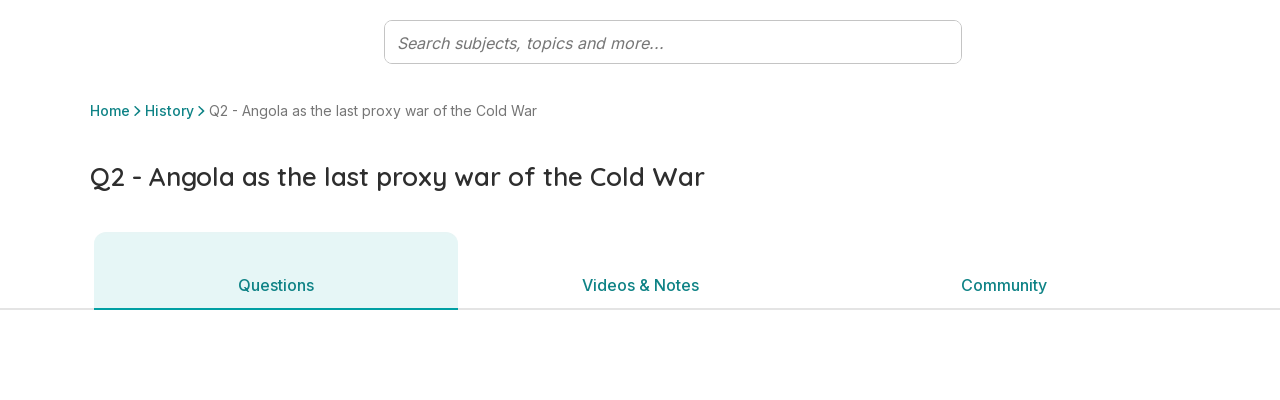

--- FILE ---
content_type: text/html; charset=utf-8
request_url: https://www.studyclix.co.za/national-senior-certificate/history/paper-1/q2-angola-as-the-last-proxy-war-of-the-cold-war
body_size: 15129
content:
<!DOCTYPE html><html lang="en"><head><meta charSet="utf-8" data-next-head=""/><meta http-equiv="x-ua-compatible" content="ie=edge" data-next-head=""/><meta name="viewport" content="width=device-width, initial-scale=1" data-next-head=""/><meta charSet="UTF-8"/><link rel="icon" sizes="16x16" type="image/png" href="/images/favicons/favicon-16x16.png"/><link rel="icon" sizes="32x32" type="image/png" href="/images/favicons/favicon-32x32.png"/><link rel="apple-touch-icon" sizes="180x180" href="/images/favicons/apple-touch-icon.png"/><link rel="apple-touch-icon" sizes="180x180" href="/images/favicons/apple-touch-icon.png"/><link rel="icon" type="image/png" sizes="32x32" href="/images/favicons/favicon-32x32.png"/><link rel="icon" type="image/png" sizes="16x16" href="/images/favicons/favicon-16x16.png"/><link rel="manifest" href="/images/favicons/manifest.json"/><link rel="mask-icon" href="/images/favicons/safari-pinned-tab.svg" color="#0f8386"/><link rel="shortcut icon" href="/images/favicons/favicon.ico"/><meta name="msapplication-config" content="/images/favicons/browserconfig.xml"/><meta name="theme-color" content="#0f8386"/><link href="https://fonts.googleapis.com/css2?family=Quicksand:wght@300;400;500;600;700&amp;display=swap" rel="stylesheet"/><link href="https://fonts.googleapis.com/css2?family=Inter:wght@300;400;500;600;700&amp;display=swap" rel="stylesheet"/><link rel="preload" href="/_next/static/css/afe1405f1fe35719.css" as="style"/><link rel="stylesheet" href="/_next/static/css/afe1405f1fe35719.css" data-n-g=""/><noscript data-n-css=""></noscript><script defer="" nomodule="" src="/_next/static/chunks/polyfills-42372ed130431b0a.js"></script><script src="/_next/static/chunks/webpack-4bd5701770eeb95a.js" defer=""></script><script src="/_next/static/chunks/framework-346393ae8ff8fb73.js" defer=""></script><script src="/_next/static/chunks/main-5e95aa549e787098.js" defer=""></script><script src="/_next/static/chunks/pages/_app-4bb2be2ab2ee2cdb.js" defer=""></script><script src="/_next/static/chunks/9477-f369b3e3b9f107c9.js" defer=""></script><script src="/_next/static/chunks/pages/%5B%5B...params%5D%5D-c0f96f3a50eba253.js" defer=""></script><script src="/_next/static/c-6CBIbKqiYax1P6vGqMF/_buildManifest.js" defer=""></script><script src="/_next/static/c-6CBIbKqiYax1P6vGqMF/_ssgManifest.js" defer=""></script></head><body id="v6"><div id="__next"><div class="toaster"><span class="toaster_screen-top"></span><span class="toaster_screen-top-left"></span><span class="toaster_screen-top-right"></span><span class="toaster_screen-bottom"></span><span class="toaster_screen-bottom-left"></span><span class="toaster_screen-bottom-right"></span></div><span class="z-index-dialog"></span><div style="height:0"><div class="d-block d-sm-none"></div><div class="d-none d-sm-block d-md-none"></div><div class="d-none d-md-block d-lg-none"></div><div class="d-none d-lg-block d-xl-none"></div><div class="d-none d-xl-block d-xxl-none"></div><div class="d-none d-xxl-block"></div><div class="container"><div class="row"><div class="col"></div></div><div class="row"><div class="col-1"></div></div><div class="row"><div class="col-2"></div></div><div class="row"><div class="col-3"></div></div><div class="row"><div class="col-4"></div></div><div class="row"><div class="col-5"></div></div><div class="row"><div class="col-6"></div></div><div class="row"><div class="col-7"></div></div><div class="row"><div class="col-8"></div></div><div class="row"><div class="col-9"></div></div><div class="row"><div class="col-10"></div></div><div class="row"><div class="col-11"></div></div><div class="row"><div class="col-12"></div></div></div></div></div><script id="__NEXT_DATA__" type="application/json">{"props":{"pageProps":{"cmsData":{"ok":true,"cmsContent":{"componentName":"syllabusPage","properties":{"rootSubject":1644887,"rootTopic":1645545,"quizzesEnabled":true,"communityEnabled":false,"boostEnabled":false,"localStorage":null,"sessionStorage":null,"cookieStorage":null,"tagManager":null,"robotsDisallow":false,"skipMemberAuthentication":false,"signedInRedirect":null,"requiresAuthentication":false,"noIndex":false,"hideBackToTop":false,"hideFromSearch":false,"campaign":null,"backgroundImage":null,"backgroundStyle":"none","backgroundHeight":null,"topBar":[{"componentName":"fluidRow","properties":{"columns":[{"componentName":"column","properties":{"span":12,"components":[{"componentName":"userVariantComponentList","properties":{"variants":[{"userFilter":null,"components":[{"componentName":"storageVariantComponentList","properties":{"variants":[{"storageFilter":{"storageKey":"user_type","storageValue":"teacher","storageType":"local"},"components":[{"componentName":"topBarNotification","properties":{"message":"You are viewing this page as a teacher","links":[{"componentName":"button","properties":{"label":"See student features","icon":"","hoverIcon":"","internalUrl":"/for-students/","modal":null,"externalUrl":"","iconAlign":null,"hash":""}}]}}]},{"storageFilter":{"storageKey":"See student features","storageValue":"student","storageType":"local"},"components":[{"componentName":"topBarNotification","properties":{"message":"You are viewing this page as a student","links":[{"componentName":"button","properties":{"label":"See teacher features","icon":"","hoverIcon":"","internalUrl":"/for-teachers/","modal":null,"externalUrl":"","iconAlign":null,"hash":""}}]}}]}]}}]}]}}]}}]}}],"header":[{"componentName":"row","properties":{"columns":[{"componentName":"column","properties":{"span":12,"components":[{"componentName":"breadcrumb","properties":{"elements":null}}]}}]}},{"componentName":"row","properties":{"columns":[{"componentName":"column","properties":{"span":8,"components":[{"componentName":"pageTitle","properties":{"title":"Q2 - Angola as the last proxy war of the Cold War"}}]}},{"componentName":"column","properties":{"span":4,"components":[{"componentName":"visibilityFilteredComponentList","properties":{"visibilityFilter":{"requiredProperties":{"quizzesEnabled":"true"},"allowedProperties":{},"forbiddenProperties":{}},"components":[{"componentName":"userVariantComponentList","properties":{"variants":[{"userFilter":6030,"components":[{"componentName":"buttonList","properties":{"title":"","buttons":[{"componentName":"button","properties":{"label":"Take a quiz","icon":"ArrowRightCircleWhite","hoverIcon":"","internalUrl":null,"modal":{"name":"quizTaker"},"externalUrl":"","iconAlign":"right","hash":""}}],"variant":"Primary Inline Blocks","colour":null,"buttonStyle":null}}]},{"userFilter":6029,"components":[{"componentName":"dropdownButton","properties":{"button":{"componentName":"button","properties":{"label":"New assessment","icon":"PlusCircle","hoverIcon":"","internalUrl":null,"modal":null,"externalUrl":"","iconAlign":"left","hash":""}},"options":[{"componentName":"button","properties":{"label":"Create an exam","icon":"","hoverIcon":"","internalUrl":null,"modal":{"name":"examBuilder","screen":"addQuestions"},"externalUrl":"","iconAlign":null,"hash":""}},{"componentName":"button","properties":{"label":"Create a quiz","icon":"","hoverIcon":"","internalUrl":null,"modal":{"name":"quizBuilder","screen":"pickASubject"},"externalUrl":"","iconAlign":null,"hash":""}}]}}]},{"userFilter":6038,"components":[{"componentName":"buttonList","properties":{"title":"","buttons":[{"componentName":"button","properties":{"label":"Take a quiz","icon":"","hoverIcon":"","internalUrl":null,"modal":{"name":"quizTaker","screen":"intro"},"externalUrl":"","iconAlign":null,"hash":""}}],"variant":null,"colour":null,"buttonStyle":null}}]}]}}]}},{"componentName":"visibilityFilteredComponentList","properties":{"visibilityFilter":{"requiredProperties":{"quizzesEnabled":"false"},"allowedProperties":{},"forbiddenProperties":{}},"components":[{"componentName":"userVariantComponentList","properties":{"variants":[{"userFilter":6029,"components":[{"componentName":"buttonList","properties":{"title":"","buttons":[{"componentName":"button","properties":{"label":"Create an exam","icon":"","hoverIcon":"","internalUrl":null,"modal":{"name":"examBuilder","screen":"addQuestions"},"externalUrl":"","iconAlign":null,"hash":""}}],"variant":null,"colour":null,"buttonStyle":null}}]}]}}]}}]}}]}}],"body":[{"componentName":"fluidRow","properties":{"columns":[{"componentName":"column","properties":{"span":12,"components":[{"componentName":"megaTabs","properties":{"rootPath":"/national-senior-certificate/history/paper-1/q2-angola-as-the-last-proxy-war-of-the-cold-war/","tabs":[{"componentName":"megaTab","properties":{"visibilityFilter":null,"title":"Questions","icon":"QuestionCircle3","badge":"","default":true,"components":[{"componentName":"row","properties":{"columns":[{"componentName":"column","properties":{"span":12,"components":[{"componentName":"topicQuestions","properties":{"topicId":1645545,"title":"Questions","printButton":{"componentName":"button","properties":{"label":"Print","icon":"Print24","hoverIcon":"","internalUrl":null,"modal":null,"externalUrl":"","iconAlign":null,"hash":""}},"filterButton":{"componentName":"button","properties":{"label":"Filter","icon":"Filter","hoverIcon":"","internalUrl":null,"modal":null,"externalUrl":"","iconAlign":null,"hash":""}},"relatedResourcesTitle":"","printTitle":"Print questions","printSubtitle":"Print all questions on this topic","printMultiSubtitle":"","includeMarkingSchemesLabel":"Include memos","printConfirmButton":{"componentName":"button","properties":{"label":"Print Topic","icon":"","hoverIcon":"","internalUrl":null,"modal":null,"externalUrl":"","iconAlign":null,"hash":""}},"loadingText":"Preparing your PDF","finishedSubtitle":"Your PDF is ready!","finishedDownloadButton":{"componentName":"button","properties":{"label":"Download","icon":"","hoverIcon":"","internalUrl":null,"modal":null,"externalUrl":"","iconAlign":null,"hash":""}},"downloadButton":{"componentName":"button","properties":{"label":"Download PDF","icon":"","hoverIcon":"","internalUrl":null,"modal":null,"externalUrl":"","iconAlign":null,"hash":""}},"printFileName":"{{pageName}} questions"}}]}}]}}],"path":"questions","routeMatcher":""}},{"componentName":"megaTab","properties":{"visibilityFilter":null,"title":"Videos \u0026 Notes","icon":"BookPlay","badge":"","default":false,"components":[{"componentName":"row","properties":{"columns":[{"componentName":"column","properties":{"span":12,"components":[{"componentName":"topicQuestionsResourceGrid","properties":{"topicId":1645545,"title":"Solutions and Sample Answers","seeAllButton":{"componentName":"button","properties":{"label":"See All","icon":"","hoverIcon":"","internalUrl":null,"modal":null,"externalUrl":"","iconAlign":null,"hash":""}}}},{"componentName":"componentList","properties":{"components":[{"componentName":"resourceGrid","properties":{"title":"Created by Studyclix","seeAllButton":{"componentName":"button","properties":{"label":"See All","icon":"","hoverIcon":"","internalUrl":null,"modal":null,"externalUrl":"","iconAlign":null,"hash":""}},"resources":[{"id":1653190,"requiresAuthentication":true,"name":"Key Concepts - Angola as the last proxy war of the Cold War","folder":"Created by Studyclix","url":"/national-senior-certificate/history/paper-1/q2-angola-as-the-last-proxy-war-of-the-cold-war/created-by-studyclix/key-concepts-angola-as-the-last-proxy-war-of-the-cold-war/","type":1633596,"contentType":"flashcardArticle","contentSource":544501,"customIcon":null,"thumbnail":{"url":"https://studyclixsazalive.blob.core.windows.net/cms/media/pgec3duh/flashcard-history.jpg","alt":""},"thumbnailIntroduction":""}]}}]}},{"componentName":"communityGrid","properties":{"tagIds":[1645545],"mediaTypes":[543983],"title":"Videos from the community","createButton":{"componentName":"button","properties":{"label":"Suggest a video","icon":"PlusCircle","hoverIcon":"","internalUrl":null,"modal":{"name":"communityPostCreator","screen":"link"},"externalUrl":"","iconAlign":null,"hash":""}},"seeAllButton":{"componentName":"button","properties":{"label":"Show all videos","icon":"PlayButtonSquare","hoverIcon":"","internalUrl":null,"modal":null,"externalUrl":"","iconAlign":null,"hash":""}}}},{"componentName":"communityGrid","properties":{"tagIds":[1645545],"mediaTypes":[543988],"title":"Notes from the community","createButton":{"componentName":"button","properties":{"label":"Suggest notes","icon":"PlusCircle","hoverIcon":"","internalUrl":null,"modal":{"name":"communityPostCreator","screen":"file"},"externalUrl":"","iconAlign":null,"hash":""}},"seeAllButton":{"componentName":"button","properties":{"label":"Show all notes","icon":"TextFile","hoverIcon":"","internalUrl":null,"modal":null,"externalUrl":"","iconAlign":null,"hash":""}}}},{"componentName":"communityGrid","properties":{"tagIds":[1645545],"mediaTypes":[543984],"title":"Websites from the community","createButton":{"componentName":"button","properties":{"label":"Suggest a website","icon":"PlusCircle","hoverIcon":"","internalUrl":null,"modal":{"name":"communityPostCreator","screen":"link"},"externalUrl":"","iconAlign":null,"hash":""}},"seeAllButton":{"componentName":"button","properties":{"label":"Show all websites","icon":"ExternalLink","hoverIcon":"","internalUrl":null,"modal":null,"externalUrl":"","iconAlign":null,"hash":""}}}}]}}]}}],"path":"study-this-topic","routeMatcher":""}},{"componentName":"megaTab","properties":{"visibilityFilter":null,"title":"Community","icon":"Community","badge":"","default":false,"components":[{"componentName":"row","properties":{"columns":[{"componentName":"column","properties":{"span":12,"components":[{"componentName":"topicCommunity","properties":{"title":"Posts","authorLabel":"By","lastUpdatedLabel":"Last modified","newPostButton":{"componentName":"button","properties":{"label":"Write a post or ask for help","icon":"","hoverIcon":"","internalUrl":null,"modal":null,"externalUrl":"","iconAlign":null,"hash":""}},"otherOptionsLabel":"Or suggest a community resource","videoButton":{"componentName":"button","properties":{"label":"Video","icon":"PlayButtonSquare","hoverIcon":"","internalUrl":null,"modal":null,"externalUrl":"","iconAlign":null,"hash":""}},"notesButton":{"componentName":"button","properties":{"label":"Notes","icon":"TextFile","hoverIcon":"","internalUrl":null,"modal":null,"externalUrl":"","iconAlign":null,"hash":""}},"websiteButton":{"componentName":"button","properties":{"label":"Website","icon":"ExternalLink","hoverIcon":"","internalUrl":null,"modal":null,"externalUrl":"","iconAlign":null,"hash":""}},"emptyStateImage":{"url":"https://studyclixsazalive.blob.core.windows.net/cms/media/area0xqt/clix-empty-bg-2.png","alt":""},"emptyStateTitle":"There is nothing here yet","emptyStateText":"\u003cp\u003eWhy not start the community off by adding a post or uploading a resource? \u003c/p\u003e","clearAllButton":{"componentName":"button","properties":{"label":"Clear all","icon":"","hoverIcon":"","internalUrl":null,"modal":null,"externalUrl":"","iconAlign":null,"hash":""}},"mediaTypes":[],"defaultFilteredMediaTypes":[543985],"filterLabel":""}}]}}]}}],"path":"community","routeMatcher":""}}],"sticky":true}},{"componentName":"eventLogger","properties":{"contentId":1645545,"contentType":"topic","delay":0,"throttle":300,"eventType":"","interval":0}}]}}]}}],"shortName":"","initials":"","communityName":"","prompts":null,"expandedByDefault":false},"publishedContent":{"title":"Q2 - Angola as the last proxy war of the Cold War | National Senior Certificate History | Studyclix","name":"Q2 - Angola as the last proxy war of the Cold War","metadata":{"title":"Q2 - Angola as the last proxy war of the Cold War | National Senior Certificate History | Studyclix","description":"Studyclix is South Africa's study website for Matric. We offer past official DBE exam papers organised by topic with memos, flashcards, quiz questions and helpful resources.","keywords":"","url":"https://www.studyclix.co.za/national-senior-certificate/history/paper-1/q2-angola-as-the-last-proxy-war-of-the-cold-war/","image":"https://studyclixsazalive.blob.core.windows.net/cms/media/mxfjbj31/default-sa.jpg"},"breadcrumb":[{"url":"/","name":"Home"},{"url":"/national-senior-certificate/history/","name":"History"},{"url":"/national-senior-certificate/history/paper-1/q2-angola-as-the-last-proxy-war-of-the-cold-war/","name":"Q2 - Angola as the last proxy war of the Cold War"}],"url":"/national-senior-certificate/history/paper-1/q2-angola-as-the-last-proxy-war-of-the-cold-war/","id":1645545,"parentId":1652981,"path":[-1,301187,544741,1644887,1652981,1645545],"sortOrder":"1","created":"2023-05-11T19:12:10.05Z","updated":"2025-12-06T15:45:47.28Z","contentType":"topic","contentSource":null,"structuredContent":{}}},"params":{},"globalData":{"articles":{"transcriptLabels":{"showTranscript":"Show transcript","hideTranscript":"Hide transcript"},"relatedQuestionLabel":"Question"},"collections":{"addToCollectionButton":{"componentName":"button","properties":{"label":"Save to collection","icon":"PlusCircle","hoverIcon":"","internalUrl":null,"modal":null,"externalUrl":"","iconAlign":null,"hash":""}},"defaultCollectionName":"My favourites","addToCollectionModal":"Add to...","newCollectionButton":{"componentName":"button","properties":{"label":"New collection","icon":"PlusCircle","hoverIcon":"","internalUrl":null,"modal":null,"externalUrl":"","iconAlign":null,"hash":""}},"newCollectionNameInput":{"componentName":"formInput","properties":{"label":"New collection name","requiredMessage":"You must give your collection a name","invalidMessage":"","type":"","regex":"","toolTip":"","defaultValue":"","placeholder":""}},"newCollectionTitle":"New collection","newCollectionCreateButton":{"componentName":"button","properties":{"label":"Create","icon":"","hoverIcon":"","internalUrl":null,"modal":null,"externalUrl":"","iconAlign":null,"hash":""}},"collectionEditOptions":[{"componentName":"button","properties":{"label":"Print questions","icon":"","hoverIcon":"","internalUrl":null,"modal":null,"externalUrl":"","iconAlign":null,"hash":""}},{"componentName":"button","properties":{"label":"Rename collection","icon":"","hoverIcon":"","internalUrl":null,"modal":null,"externalUrl":"","iconAlign":null,"hash":""}},{"componentName":"button","properties":{"label":"Delete collection","icon":"","hoverIcon":"","internalUrl":null,"modal":null,"externalUrl":"","iconAlign":null,"hash":""}}],"collectionItemEditOptions":[{"componentName":"button","properties":{"label":"Remove from collection","icon":"","hoverIcon":"","internalUrl":null,"modal":null,"externalUrl":"","iconAlign":null,"hash":""}},{"componentName":"button","properties":{"label":"Add to another collection","icon":"","hoverIcon":"","internalUrl":null,"modal":null,"externalUrl":"","iconAlign":null,"hash":""}}],"collectionItemAddedToast":{"oneCollection":"added to {{name}}","multiCollection":"added to {{numberOfCollections}} collections","oneQuestion":"This question was","multiQuestion":"These questions were"},"collectionItemRemovedToast":{"label":"Item deleted from your collection","icon":"CheckCircle","undoButton":{"componentName":"button","properties":{"label":"Undo","icon":"","hoverIcon":"","internalUrl":null,"modal":null,"externalUrl":"","iconAlign":null,"hash":""}}},"collectionAddedToListToast":{"label":"Collection ' {{name}} ' has been added to your list"},"collectionRenamedToast":{"label":"Collection ' {{name}} ' has been renamed"},"collectionDeletedToast":{"label":"Collection ' {{name}} ' has been deleted"},"errorLabel":"Something went wrong, please try again.","goToMyCollectionsModalButton":{"componentName":"button","properties":{"label":"Go to my collections","icon":"","hoverIcon":"","internalUrl":"/collections/","modal":null,"externalUrl":"","iconAlign":null,"hash":""}},"goToMyCollectionsToastButton":{"componentName":"button","properties":{"label":"View collection","icon":"","hoverIcon":"","internalUrl":"/collections/","modal":null,"externalUrl":"","iconAlign":null,"hash":""}},"defaultCollections":[{"displayName":"Questions to revisit","systemName":"__QUESTIONS_TO_REVISIT__","visibility":"Private"},{"displayName":"Marked as done","systemName":"__MARKED_AS_DONE__","visibility":"System"},{"displayName":"Favourites","systemName":"__FAVOURITES__","visibility":"System"}],"done":"Done","markAsDone":"Mark as done","addFavouriteButtonTooltip":"Add to favourites","removeFavouriteButtonTooltip":"Remove from favourites","collectionCopiedToast":"Collection {{name}} has been copied"},"community":{"postTitleLimitSize":75,"postTitleLimitError":"Title must be less than 75 characters.","postTitleRequiredError":"Please include a title for your post.","postTextLimitSize":10000,"postTextLimitError":"Text must be less than 10000 characters.","postTextRequiredError":"You need to include some text before we can post this.","minTopics":1,"maxTopics":10,"topicsRequiredError":"You must select at least one topic.","tooManyTopicsError":"You have selected too many topics.","missingFileError":"You need to include a file before we can post this.","invalidLinkError":"A valid link is required.","emptyState":{"title":"There is nothing here yet","text":"\u003cp\u003eWhy not start the community off by adding a post or uploading a resource?\u003c/p\u003e","image":{"url":"https://studyclixsazalive.blob.core.windows.net/cms/media/area0xqt/clix-empty-bg-2.png"}},"commentValidations":[{"errorMessage":"Text must be less than 1500 characters.","regex":"^.{1,1500}$","onSendOnly":true},{"errorMessage":"You need to include some text before we can post this.","regex":"^.{1,}$","onSendOnly":true},{"errorMessage":"Please don't share email addresses on a public discussion forum.","regex":"(?:[a-z0-9!#$%\u0026'*+/=?^_`{|}~-]+(?:\\.[a-z0-9!#$%\u0026'*+/=?^_`{|}~-]+)*|\"(?:[\\x01-\\x08\\x0b\\x0c\\x0e-\\x1f\\x21\\x23-\\x5b\\x5d-\\x7f]|\\\\[\\x01-\\x09\\x0b\\x0c\\x0e-\\x7f])*\")@(?:(?:[a-z0-9](?:[a-z0-9-]*[a-z0-9])?\\.)+[a-z0-9](?:[a-z0-9-]*[a-z0-9])?|\\[(?:(?:(2(5[0-5]|[0-4][0-9])|1[0-9][0-9]|[1-9]?[0-9]))\\.){3}(?:(2(5[0-5]|[0-4][0-9])|1[0-9][0-9]|[1-9]?[0-9])|[a-z0-9-]*[a-z0-9]:(?:[\\x01-\\x08\\x0b\\x0c\\x0e-\\x1f\\x21-\\x5a\\x53-\\x7f]|\\\\[\\x01-\\x09\\x0b\\x0c\\x0e-\\x7f])+)\\])","inverseMatch":true}],"commentTextLimitSize":1500,"commentTextLimitError":"Text must be less than 1500 characters.","commentTextRequiredError":"You need to include some text before we can post this.","communityPost":{"commentLabel":"comment","commentsLabel":"comments","inputPlaceholder":"Reply to this post...","replyingToLabel":"Replying to","cancelLabel":"Cancel","shareButton":{"componentName":"button","properties":{"label":"Share","icon":"Share","hoverIcon":"","internalUrl":null,"modal":null,"externalUrl":"","iconAlign":null,"hash":""}},"reportButton":{"componentName":"button","properties":{"label":"","icon":"Flag","hoverIcon":"","internalUrl":null,"modal":null,"externalUrl":"","iconAlign":null,"hash":""}},"replyButton":{"componentName":"button","properties":{"label":"Reply","icon":"","hoverIcon":"","internalUrl":null,"modal":null,"externalUrl":"","iconAlign":null,"hash":""}},"postHasUpdatedMessage":"The post has been modified","postHasDeletedTitle":"This post has been deleted","postHasDeletedSubtitle":"It will no longer exist on the Community.","postNotFoundTitle":"Post not found","postNotFoundSubtitle":"We're sorry, we couldn't find the post you were looking for. It has most likely been removed. Contact hello@studyclix.co.za if you have any questions.","editPostButton":{"componentName":"button","properties":{"label":"Edit post","icon":"Pencil","hoverIcon":"","internalUrl":null,"modal":null,"externalUrl":"","iconAlign":null,"hash":""}},"deletePostButton":{"componentName":"button","properties":{"label":"Delete post","icon":"Bin","hoverIcon":"","internalUrl":null,"modal":null,"externalUrl":"","iconAlign":null,"hash":""}},"postForm":{"cancelButton":{"componentName":"button","properties":{"label":"Cancel","icon":"","hoverIcon":"","internalUrl":null,"modal":null,"externalUrl":"","iconAlign":null,"hash":""}},"submitButton":{"componentName":"button","properties":{"label":"Save changes","icon":"","hoverIcon":"","internalUrl":null,"modal":null,"externalUrl":"","iconAlign":null,"hash":""}}},"confirmPostDialog":{"title":"Are you sure you want to delete this post?","subtitle":"Your post will be removed and no longer visible to you or the community.","cancelLabel":"Cancel","okLabel":"Delete Post"},"confirmCommentDialog":{"title":"Are you sure you want to delete your comment?","subtitle":"This cannot be undone.","cancelLabel":"Cancel","okLabel":"Delete Post"},"editCommentButton":{"componentName":"button","properties":{"label":"Edit comment","icon":"Pencil","hoverIcon":"","internalUrl":null,"modal":null,"externalUrl":"","iconAlign":null,"hash":""}},"deleteCommentButton":{"componentName":"button","properties":{"label":"Delete comment","icon":"Bin","hoverIcon":"","internalUrl":null,"modal":null,"externalUrl":"","iconAlign":null,"hash":""}},"deleteCommentText":"This comment was removed.","viewMoreCommentsButton":{"componentName":"button","properties":{"label":"View more","icon":"ChevronDown","hoverIcon":"","internalUrl":null,"modal":null,"externalUrl":"","iconAlign":null,"hash":""}},"cancelEditingLabel":"Press Esc to \u003c\u003ccancelEditButton\u003e\u003e.","cancelEditButton":{"componentName":"button","properties":{"label":"cancel","icon":"","hoverIcon":"","internalUrl":null,"modal":null,"externalUrl":"","iconAlign":null,"hash":""}}},"authorLabel":"By","resourceAuthorLabel":"Suggested by","userBadges":{"Modertors":{"label":"Studyclix Expert","icon":{"url":"https://studyclixsazalive.blob.core.windows.net/cms/media/ldgb5u0z/studyclix-expert.svg"}},"Admins":{"label":"Studyclix Team","icon":{"url":"https://studyclixsazalive.blob.core.windows.net/cms/media/qwwac00z/studyclix-team.svg"}}},"shareLabel":"Share"},"dateAndTime":{"dateFormat":"dd/MM/yyyy","longDateFormat":"PPP","dateAndTimeFormat":"dd/MM/yyyy HH:mm","timeFormat":"HH:mm","dateTimeAndSecondsFormat":"dd/MM/yyyy HH:mm:ss","readableTimeFormats":[{"minutes":30,"text":"just now"},{"minutes":90,"text":"an hour ago"},{"minutes":150,"text":"2 hours ago"},{"minutes":210,"text":"3 hours ago"},{"minutes":270,"text":"4 hours ago"},{"minutes":330,"text":"5 hours ago"},{"minutes":390,"text":"6 hours ago"},{"minutes":450,"text":"7 hours ago"},{"minutes":510,"text":"8 hours ago"},{"minutes":570,"text":"9 hours ago"},{"minutes":630,"text":"10 hours ago"},{"minutes":690,"text":"11 hours ago"},{"minutes":750,"text":"12 hours ago"},{"minutes":810,"text":"13 hours ago"},{"minutes":870,"text":"14 hours ago"},{"minutes":930,"text":"15 hours ago"},{"minutes":990,"text":"16 hours ago"},{"minutes":2160,"text":"1 day ago"},{"minutes":3600,"text":"2 days ago"},{"minutes":5040,"text":"3 days ago"},{"minutes":6480,"text":"4 days ago"},{"minutes":7920,"text":"5 days ago"},{"minutes":9360,"text":"6 days ago"},{"minutes":11520,"text":"a week ago"}]},"flashcards":{"progress":"{{current}} of {{total}}","prevButton":"Prev","nextButton":"Next","shuffleDeck":{"label":"Shuffle deck","toastLabel":"Shuffle is","on":"on","off":"off"},"restart":"Restart","viewDeck":"View complete deck","shortcuts":{"instructions":"Instructions","tapToFlip":"Clip/Tap card to flip it","keyboardShortcuts":"Keyboard shortcuts","next":"Next card","prev":"Previous card","flip":"Flip card","shuffle":"Shuffle deck","reset":"Reset deck","swipeLeft":"Swipe left","swipeRight":"Swipe right","tapCard":"Tap card","mobileShortcuts":"Shortcuts"},"tapToFlip":"tap to flip","endScreen":{"title":"Good job getting though the deck!","messages":["You’ve reviewed {{numberOfFlashcards}} terms. Keep up the good work!"],"image":{"url":"https://studyclixsazalive.blob.core.windows.net/cms/media/51vja2vl/good-job-alpha.gif"},"button":{"componentName":"button","properties":{"label":"Restart deck","icon":"","hoverIcon":"","internalUrl":null,"modal":null,"externalUrl":"","iconAlign":null,"hash":""}}},"fullscreen":"Toggle fullscreen","cutLines":"Cut dotted horizontal lines. Fold vertical line.","restartModal":{"title":"Restart deck?","cancel":"Cancel and continue","restart":"Restart"},"share":"Share deck","print":"Print","interruption":{"showAfter":5}},"login":{"image":{"url":"https://studyclixsazalive.blob.core.windows.net/cms/media/cy0ptz0d/login.png"},"title":"Log in to Studyclix"},"lottieAnimations":{"checkmark":{"url":"https://studyclixsazalive.blob.core.windows.net/cms/media/r51izz41/checkmark.json"}},"metadata":{},"navigation":{"logo":{"url":"https://studyclixsazalive.blob.core.windows.net/cms/media/qjefxz4a/logo.svg"},"header":{"variants":[{"userFilter":6029,"primaryLinks":[{"componentName":"button","properties":{"label":"Home","icon":"","hoverIcon":"","internalUrl":"/home/","modal":null,"externalUrl":"","iconAlign":null,"hash":""}},{"componentName":"button","properties":{"label":"My Assessments","icon":"","hoverIcon":"","internalUrl":"/assessments/","modal":null,"externalUrl":"","iconAlign":null,"hash":""}},{"componentName":"button","properties":{"label":"Exam Builder","icon":"","hoverIcon":"","internalUrl":null,"modal":{"name":"examBuilder","screen":"pickASubject"},"externalUrl":"","iconAlign":null,"hash":""}},{"componentName":"button","properties":{"label":"Quiz Builder","icon":"","hoverIcon":"","internalUrl":null,"modal":{"name":"quizBuilder","screen":"pickASubject"},"externalUrl":"","iconAlign":null,"hash":""}},{"componentName":"button","properties":{"label":"Papers","icon":"","hoverIcon":"","internalUrl":"/papers/","modal":null,"externalUrl":"","iconAlign":null,"hash":""}},{"componentName":"button","properties":{"label":"My Collections","icon":"","hoverIcon":"","internalUrl":"/collections/","modal":null,"externalUrl":"","iconAlign":null,"hash":""}},{"componentName":"button","properties":{"label":"My Shared Resources","icon":"","hoverIcon":"","internalUrl":"/my-shared-resources/","modal":null,"externalUrl":"","iconAlign":null,"hash":""}}],"secondaryLinks":[{"componentName":"button","properties":{"label":"Blog","icon":"","hoverIcon":"","internalUrl":"/blog/","modal":null,"externalUrl":"","iconAlign":null,"hash":""}},{"componentName":"button","properties":{"label":"Community","icon":"","hoverIcon":"","internalUrl":"/community/","modal":null,"externalUrl":"","iconAlign":null,"hash":""}}],"profileNav":{"links":[{"componentName":"button","properties":{"label":"Account settings","icon":"","hoverIcon":"","internalUrl":"/settings/","modal":null,"externalUrl":"","iconAlign":null,"hash":""}}],"profileSettingsLink":"/settings/"},"upgradeButton":{"variants":[{"button":{"componentName":"button","properties":{"label":"Join for free","icon":"","hoverIcon":"","internalUrl":"/sign-up/","modal":null,"externalUrl":"","iconAlign":null,"hash":""}},"userFilter":6038},{"button":{"componentName":"button","properties":{"label":"Upgrade","icon":"Upgrade","hoverIcon":"","internalUrl":"/account/upgrade/","modal":null,"externalUrl":"","iconAlign":null,"hash":""}},"userFilter":6036}]},"signInSignOutButton":{"signInButton":{"componentName":"button","properties":{"label":"Sign in","icon":"","hoverIcon":"","internalUrl":null,"modal":{"name":"signInModal","screen":"signInScreen"},"externalUrl":"","iconAlign":null,"hash":""}},"signOutButton":{"componentName":"button","properties":{"label":"Sign out","icon":"","hoverIcon":"","internalUrl":null,"modal":{"name":"signOutModal","screen":"signOutScreen"},"externalUrl":"","iconAlign":null,"hash":""}}}},{"userFilter":6030,"primaryLinks":[{"componentName":"button","properties":{"label":"Home","icon":"","hoverIcon":"","internalUrl":"/home/","modal":null,"externalUrl":"","iconAlign":null,"hash":""}},{"componentName":"button","properties":{"label":"Papers","icon":"","hoverIcon":"","internalUrl":"/papers/","modal":null,"externalUrl":"","iconAlign":null,"hash":""}},{"componentName":"button","properties":{"label":"My Collections","icon":"","hoverIcon":"","internalUrl":"/collections/","modal":null,"externalUrl":"","iconAlign":null,"hash":""}},{"componentName":"button","properties":{"label":"My Results","icon":"","hoverIcon":"","internalUrl":"/my-results/","modal":null,"externalUrl":"","iconAlign":null,"hash":""}}],"secondaryLinks":[{"componentName":"button","properties":{"label":"Blog","icon":"","hoverIcon":"","internalUrl":"/blog/","modal":null,"externalUrl":"","iconAlign":null,"hash":""}},{"componentName":"button","properties":{"label":"Community","icon":"","hoverIcon":"","internalUrl":"/community/","modal":null,"externalUrl":"","iconAlign":null,"hash":""}},{"componentName":"button","properties":{"label":"Pricing","icon":"","hoverIcon":"","internalUrl":"/account/pricing/","modal":null,"externalUrl":"","iconAlign":null,"hash":""}}],"profileNav":{"links":[{"componentName":"button","properties":{"label":"Account settings","icon":"","hoverIcon":"","internalUrl":"/settings/","modal":null,"externalUrl":"","iconAlign":null,"hash":""}}],"profileSettingsLink":"/settings/"},"upgradeButton":{"variants":[{"button":{"componentName":"button","properties":{"label":"Join for free","icon":"","hoverIcon":"","internalUrl":"/sign-up/","modal":null,"externalUrl":"","iconAlign":null,"hash":""}},"userFilter":6038},{"button":{"componentName":"button","properties":{"label":"Upgrade","icon":"Upgrade","hoverIcon":"","internalUrl":"/account/upgrade/","modal":null,"externalUrl":"","iconAlign":null,"hash":""}},"userFilter":6036}]},"signInSignOutButton":{"signInButton":{"componentName":"button","properties":{"label":"Sign in","icon":"","hoverIcon":"","internalUrl":null,"modal":{"name":"signInModal","screen":"signInScreen"},"externalUrl":"","iconAlign":null,"hash":""}},"signOutButton":{"componentName":"button","properties":{"label":"Sign out","icon":"","hoverIcon":"","internalUrl":null,"modal":{"name":"signOutModal","screen":"signOutScreen"},"externalUrl":"","iconAlign":null,"hash":""}}}},{"userFilter":6038,"default":"true","primaryLinks":[{"componentName":"button","properties":{"label":"Pick a subject","icon":"","hoverIcon":"","internalUrl":"/pick-a-subject/","modal":null,"externalUrl":"","iconAlign":null,"hash":""}},{"componentName":"button","properties":{"label":"Past papers","icon":"","hoverIcon":"","internalUrl":"/papers/","modal":null,"externalUrl":"","iconAlign":null,"hash":""}},{"componentName":"button","properties":{"label":"Community","icon":"","hoverIcon":"","internalUrl":"/community/","modal":null,"externalUrl":"","iconAlign":null,"hash":""}},{"componentName":"button","properties":{"label":"Blog","icon":"","hoverIcon":"","internalUrl":"/blog/","modal":null,"externalUrl":"","iconAlign":null,"hash":""}}],"secondaryLinks":[{"componentName":"button","properties":{"label":"Enter a Studyclix code","icon":"","hoverIcon":"","internalUrl":"/sign-up/","modal":null,"externalUrl":"","iconAlign":null,"hash":""}},{"componentName":"button","properties":{"label":"Pricing","icon":"","hoverIcon":"","internalUrl":"/account/pricing/","modal":null,"externalUrl":"","iconAlign":null,"hash":""}}],"signInSignOutButton":{"signInButton":{"componentName":"button","properties":{"label":"Sign in","icon":"","hoverIcon":"","internalUrl":null,"modal":{"name":"signInModal","screen":"signInScreen"},"externalUrl":"","iconAlign":null,"hash":""}},"signOutButton":{"componentName":"button","properties":{"label":"Sign out","icon":"","hoverIcon":"","internalUrl":null,"modal":{"name":"signOutModal","screen":"signOutScreen"},"externalUrl":"","iconAlign":null,"hash":""}}},"upgradeButton":{"variants":[{"button":{"componentName":"button","properties":{"label":"Join for free","icon":"","hoverIcon":"","internalUrl":"/sign-up/","modal":null,"externalUrl":"","iconAlign":null,"hash":""}},"userFilter":6038},{"button":{"componentName":"button","properties":{"label":"Upgrade","icon":"Upgrade","hoverIcon":"","internalUrl":"/account/upgrade/","modal":null,"externalUrl":"","iconAlign":null,"hash":""}},"userFilter":6036}]}}]},"footer":{"logo":{"url":"https://studyclixsazalive.blob.core.windows.net/cms/media/egbbp0bv/logo-compressifyio.svg"},"socials":{"links":[{"images":{"white":{"url":"https://studyclixsazalive.blob.core.windows.net/cms/media/fp0llwbp/facebook-white.png"},"primary":{"url":"https://studyclixsazalive.blob.core.windows.net/cms/media/5e1kdbd5/facebook-primary.png"},"dark":{"url":"https://studyclixsazalive.blob.core.windows.net/cms/media/ffvft2io/facebook-dark.png"}},"title":"Facebook","shareUrl":"","name":"Ffcebook"},{"images":{"white":{"url":"https://studyclixsazalive.blob.core.windows.net/cms/media/kleiniue/twitter-white.png"},"primary":{"url":"https://studyclixsazalive.blob.core.windows.net/cms/media/mpxfxu1n/twitter-primary.png"},"dark":{"url":"https://studyclixsazalive.blob.core.windows.net/cms/media/31ph3bog/twitter-dark.png"}},"title":"Twitter","shareUrl":"","name":"twitter"},{"images":{"white":{"url":"https://studyclixsazalive.blob.core.windows.net/cms/media/slilrpwv/instagram-white.png"},"primary":{"url":"https://studyclixsazalive.blob.core.windows.net/cms/media/2yfnkv2w/instagram-primary.png"},"dark":{"url":"https://studyclixsazalive.blob.core.windows.net/cms/media/qg3jshln/instagream-dark.png"}},"name":"instagram","title":"Instagram"},{"images":{"white":{"url":"https://studyclixsazalive.blob.core.windows.net/cms/media/myllyoxm/tiktok-white.png"},"primary":{"url":"https://studyclixsazalive.blob.core.windows.net/cms/media/bixbqhwn/tiktok-primary.png"}},"title":"TikTok","shareUrl":"","name":"tiktok"},{"title":"Whatsapp","images":{"dark":{"url":"https://studyclixsazalive.blob.core.windows.net/cms/media/kpobsc5d/whatsapp-dark.png"}},"shareUrl":"https://api.whatsapp.com/send?text={{url}}","name":"whatsapp"},{"title":"Copy Link","images":{"dark":{"url":"https://studyclixsazalive.blob.core.windows.net/cms/media/1eqagbz0/link-dark.png"}},"shareUrl":"","name":"copyUrl"}],"shareButtonLabel":"Share","messages":{"default":{"text":"This page on studyclix is bonza"},"communityPost":{"text":"Look at this mint community post on studyclix"},"collection":{"text":"Checkout this wicked collection on studyclix"},"videoArticle":{"text":"This video is killing it"}},"linkCopiedToast":"Link copied!"},"linkSections":[{"title":"Using Studyclix","links":[{"componentName":"button","properties":{"label":"The Science behind Studyclix","icon":"","hoverIcon":"","internalUrl":"/the-science-behind-studyclix/","modal":null,"externalUrl":"","iconAlign":null,"hash":""}},{"componentName":"button","properties":{"label":"FAQs","icon":"","hoverIcon":"","internalUrl":"/faqs/","modal":null,"externalUrl":"","iconAlign":null,"hash":""}},{"componentName":"button","properties":{"label":"Studyclix for Schools","icon":"","hoverIcon":"","internalUrl":"/school-pricing/","modal":null,"externalUrl":"","iconAlign":null,"hash":""}},{"componentName":"button","properties":{"label":"Getting started with Studyclix","icon":"","hoverIcon":"","internalUrl":"/getting-started-for-students/","modal":null,"externalUrl":"","iconAlign":null,"hash":""}},{"componentName":"button","properties":{"label":"Accessibility Statement","icon":"","hoverIcon":"","internalUrl":"/accessibility-statement/","modal":null,"externalUrl":"","iconAlign":null,"hash":""}}]},{"title":"Partner with Studyclix","links":[{"componentName":"button","properties":{"label":"Sponsor a School","icon":"","hoverIcon":"","internalUrl":"/sponsor-a-school/","modal":null,"externalUrl":"","iconAlign":null,"hash":""}},{"componentName":"button","properties":{"label":"Our Experts","icon":"","hoverIcon":"","internalUrl":"/our-experts/","modal":null,"externalUrl":"","iconAlign":null,"hash":""}},{"componentName":"button","properties":{"label":"Work With Us","icon":"","hoverIcon":"","internalUrl":"/work-with-us/","modal":null,"externalUrl":"","iconAlign":null,"hash":""}}]},{"title":"More","links":[{"componentName":"button","properties":{"label":"Pricing","icon":"","hoverIcon":"","internalUrl":"/account/pricing/","modal":null,"externalUrl":"","iconAlign":null,"hash":""}},{"componentName":"button","properties":{"label":"About Us","icon":"","hoverIcon":"","internalUrl":"/about-us/","modal":null,"externalUrl":"","iconAlign":null,"hash":""}},{"componentName":"button","properties":{"label":"Contact","icon":"","hoverIcon":"","internalUrl":null,"modal":null,"externalUrl":"https://www.studyclix.co.za/FAQs#Contact_Us","iconAlign":null,"hash":""}},{"componentName":"button","properties":{"label":"Blog","icon":"","hoverIcon":"","internalUrl":"/blog/","modal":null,"externalUrl":"","iconAlign":null,"hash":""}},{"componentName":"button","properties":{"label":"Wall of Love","icon":"","hoverIcon":"","internalUrl":"/wall-of-love/","modal":null,"externalUrl":"","iconAlign":null,"hash":""}}]}],"copyright":"\u003cp\u003e© Copyright 2025 Studyclix\u003c/p\u003e","bottomLinks":[{"componentName":"button","properties":{"label":"Terms of use","icon":"","hoverIcon":"","internalUrl":"/terms-of-use/","modal":null,"externalUrl":"","iconAlign":null,"hash":""}},{"componentName":"button","properties":{"label":"Privacy policy","icon":"","hoverIcon":"","internalUrl":"/privacy-policy/","modal":null,"externalUrl":"","iconAlign":null,"hash":""}},{"componentName":"button","properties":{"label":"Cookie policy","icon":"","hoverIcon":"","internalUrl":"/cookies/","modal":null,"externalUrl":"","iconAlign":null,"hash":""}}]},"brochureware":{"variants":[{"userFilter":6029,"links":[{"componentName":"button","properties":{"label":"How it works","icon":"","hoverIcon":"","internalUrl":"/how-it-works/","modal":null,"externalUrl":"","iconAlign":null,"hash":""}}]},{"userFilter":6030,"links":[{"componentName":"button","properties":{"label":"How it works","icon":"","hoverIcon":"","internalUrl":"/how-it-works/","modal":null,"externalUrl":"","iconAlign":null,"hash":""}}]},{"userFilter":6038,"links":[{"componentName":"button","properties":{"label":"How it works","icon":"","hoverIcon":"","internalUrl":"/how-it-works/","modal":null,"externalUrl":"","iconAlign":null,"hash":""}},{"componentName":"button","properties":{"label":"Pricing","icon":"","hoverIcon":"","internalUrl":"/account/pricing/","modal":null,"externalUrl":"","iconAlign":null,"hash":""}},{"componentName":"button","properties":{"label":"Join for free","icon":"","hoverIcon":"","internalUrl":"/sign-up/","modal":null,"externalUrl":"","iconAlign":null,"hash":""}}],"joinButton":{"joinButton":{"componentName":"button","properties":{"label":"Sign In","icon":"","hoverIcon":"","internalUrl":"/sign-in/","modal":null,"externalUrl":"","iconAlign":null,"hash":""}}}}]},"backToTop":"Back to top"},"pricing":{"currency":"ZAR","currencyAbbreviation":"ZAR","currencyLocale":"ZA","currentPlanLabel":"Your current plan is","expiresOnLabel":", expiring on","sharePaymentUrl":"/account/shared-upgrade/","upgradeUrl":"/account/upgrade/","toastMessages":{"addProduct":"Product successfully added to cart - {{ name }} ","removeProduct":"Product successfully removed from cart  - {{ name }} ","addDiscount":"Discount successfully added to cart  - {{ name }}","removeDiscount":"Discount successfully removed from cart - {{ name }} "},"sharedCartConfirmationNotification":1674760},"printing":{"markingSchemeFileNameSuffix":"memos","maxBookletYears":10,"maxBookletYearsLabel":"You can only print a max of 10 papers. Please deselect some papers to continue.","markingSchemeTitle":"Memo","logo":{"url":"https://studyclixsazalive.blob.core.windows.net/cms/media/l1blmzfr/studyclix-rgb-1-1.png"}},"questions":{"print":"Print","maxWidth":730,"pastPaper":"Past Paper","viewFullPaper":"View full paper","legend":{"modalTitle":"Legend","modalText":"\u003cp\u003e\u003cimg style=\"vertical-align: -2px;\" src=\"https://studyclixsazalive.blob.core.windows.net/cms/media/binl1ryy/tick-green-circle.svg\" alt=\"check\" width=\"16\" height=\"16\"\u003e Mark\u003c/p\u003e\n\u003cp\u003eThe checkmark icon is placed beside a word or phrase that will get you the mark(s). One checkmark equals one mark.\u003c/p\u003e\n\u003cp\u003e \u003c/p\u003e\n\u003cp\u003e\u003cspan class=\"question-teacherTipsHightlight\"\u003e\u003cimg style=\"vertical-align: -2px;\" src=\"https://studyclixsazalive.blob.core.windows.net/cms/media/crjno43p/bulb-blue.svg\" alt=\"light bulb\" width=\"20\" height=\"20\"\u003e Teacher tips\u003c/span\u003e\u003c/p\u003e\n\u003cp\u003eText with a lightbulb icon and a blue highlight is a tip given by an expert teacher.\u003c/p\u003e\n\u003cp\u003e \u003c/p\u003e\n\u003cp\u003e\u003cspan class=\"questions-requiredHighlight\"\u003eRequired phrases\u003c/span\u003e\u003c/p\u003e\n\u003cp\u003eText with a green highlight indicates the required phrases/words needed to get full marks.\u003c/p\u003e\n\u003cp\u003e \u003c/p\u003e\n\u003cp\u003e\u003cspan class=\"text-gray\"\u003e\u003cem\u003eAdditional help text\u003c/em\u003e\u003c/span\u003e\u003c/p\u003e\n\u003cp\u003eGrey text in italics provides additional help or information on a question.\u003c/p\u003e","showLegendButton":{"componentName":"button","properties":{"label":"Show legend","icon":"","hoverIcon":"","internalUrl":null,"modal":null,"externalUrl":"","iconAlign":null,"hash":""}},"readMoreButton":{"componentName":"button","properties":{"label":"Show full legend","icon":"","hoverIcon":"","internalUrl":null,"modal":null,"externalUrl":"","iconAlign":null,"hash":""}},"types":{"Tick":{"match":"tick-green-circle.svg","label":"\u003cp\u003e\u003cimg style=\"vertical-align: -2px;\" src=\"https://studyclixsazalive.blob.core.windows.net/cms/media/binl1ryy/tick-green-circle.svg\" alt=\"check\" width=\"16\" height=\"16\"\u003e Mark\u003c/p\u003e"},"TeacherTipHighlight":{"match":"question-teacherTipsHightlight","label":"\u003cp\u003e\u003cspan class=\"question-teacherTipsHightlight\"\u003eTeacher Tip\u003c/span\u003e\u003c/p\u003e"},"RequiredHighlight":{"match":"questions-requiredHighlight","label":"\u003cp\u003e\u003cspan class=\"questions-requiredHighlight\"\u003eRequired Highlight\u003c/span\u003e\u003c/p\u003e"},"AdditionalHelpText":{"match":"text-gray","label":"\u003cp\u003e\u003cspan class=\"text-gray\"\u003e\u003cem\u003eAdditional help text\u003c/em\u003e\u003c/span\u003e\u003c/p\u003e"}}}},"questionMarkingSchemeButton":{"hideLabel":"Hide","showLabel":"Show","markingSchemeLabel":"memo","noMarkingSchemeLabel":"No memo is currently available"},"questionPrinter":{"title":"Paper exam","description":"\u003cp\u003eDownload this exam as a PDF or print it out for your students\u003c/p\u003e","exam":{"label":"Questions only","singleLabel":"Question only","downloadButton":{"componentName":"button","properties":{"label":"Download","icon":"Download","hoverIcon":"","internalUrl":null,"modal":null,"externalUrl":"","iconAlign":null,"hash":""}},"printButton":{"componentName":"button","properties":{"label":"Print","icon":"Print","hoverIcon":"","internalUrl":null,"modal":null,"externalUrl":"","iconAlign":null,"hash":""}}},"markingScheme":{"label":"Memos only","downloadButton":{"componentName":"button","properties":{"label":"Download","icon":"Download","hoverIcon":"","internalUrl":null,"modal":null,"externalUrl":"","iconAlign":null,"hash":""}},"printButton":{"componentName":"button","properties":{"label":"Print","icon":"Print","hoverIcon":"","internalUrl":null,"modal":null,"externalUrl":"","iconAlign":null,"hash":""}}},"all":{"label":"Combined questions and memos","downloadButton":{"componentName":"button","properties":{"label":"Download","icon":"Download","hoverIcon":"","internalUrl":null,"modal":null,"externalUrl":"","iconAlign":null,"hash":""}},"printButton":{"componentName":"button","properties":{"label":"Print","icon":"Print","hoverIcon":"","internalUrl":null,"modal":null,"externalUrl":"","iconAlign":null,"hash":""}}},"loadingText":"Preparing your file","modalTitle":"Print questions","modalSingleSubtitle":"Print 1 question on this topic","modalMultiSubtitle":"Print {{numberOfQuestions}} questions on this topic"},"reportDialog":{"title":"Report this content","description":"\u003cp\u003eWe strive to ensure our content is as correct and appropriate as possible. Let us know if our content doesn't meet these standards by providing detailed feedback so we can quickly resolve the issue.\u003c/p\u003e","formInput":{"componentName":"formInput","properties":{"label":"Enter a reason","requiredMessage":"You must enter a reason","invalidMessage":"You can only type 1000 characters","type":"textarea","regex":"/^.{1000}$/","toolTip":"","defaultValue":"","placeholder":""}},"sendButton":{"componentName":"button","properties":{"label":"Send","icon":"","hoverIcon":"","internalUrl":null,"modal":null,"externalUrl":"","iconAlign":null,"hash":""}},"successTitle":"Thank you","successDescription":"\u003cp\u003eThanks for reporting! We'll look into this ASAP.\u003c/p\u003e","successCloseButton":{"componentName":"button","properties":{"label":"Close","icon":"","hoverIcon":"","internalUrl":null,"modal":null,"externalUrl":"","iconAlign":null,"hash":""}}},"security":{"usernameRegex":"^(?=.{8,20}$)(?![_.])(?!.*[_.]{2})[a-zA-Z0-9._]+(?\u003c![_.])$","errorProfileDialog":{"hasRegistered":{"title":"You need to change something in your profile","subtitle":"Before you can continue, we need to verify your details.","okLabel":"Ok"},"hasNotRegistered":{"title":"You haven't finished registering","subtitle":"Do you want finish?","cancelLabel":"No","okLabel":"Yes"}},"featureAccess":{"dbe":{"canAccessPapers":544525,"canAccessQuestions":544521,"canCollectQuestions":544523,"canPrintQuestions":544522,"canSeePapers":544528,"canSeeQuestions":544527,"canTrialPapers":544524,"canTrialQuestions":544520},"examBuilder":{"canTakeSharedExam":544502,"canTrialExamBuilder":544503,"canUseExamBuilder":544504,"canUseDigitalExamBuilder":1552248},"quizzes":{"canUseQuizBuilder":544518,"canTrialQuizBuilder":544517,"canTakeSharedQuizzes":544514,"canUseStudyclixQuizzes":544516,"canTrialStudyclixQuizzes":544515},"community":{"canCreateCommunityContent":544519},"studyclixContent":{},"questionPrinter":{"canPrintQuestions":544546},"collections":{"canCollectQuestions":544548},"features":{"canTrialTopics":1649356,"canTrackProgress":1649634,"canSeeProgress":1649633,"canPrintPapers":1550912,"canCreateReports":1674312}},"defaultPlans":[{"plan":544449,"userFilter":6030},{"plan":544506,"userFilter":6029}],"profileCheck":{"dialogs":[{"propertyName":"registered","title":"You need to be registered to continue","subtitle":"\u003cp\u003eClick OK to continue creating an account\u003c/p\u003e","okLabel":"OK","redirectUrl":"/account/signup/","cancelLabel":"Sign out","signOut":true,"ignorePages":["/account/signup/"]},{"propertyName":"examGrade","title":"Welcome back! We need to confirm some details","subtitle":"\u003cp\u003eBefore you continue, we'd like to confirm that your subject selections are still correct. Please select your subjects on the settings page and save changes.\u003c/p\u003e","okLabel":"OK","redirectUrl":"/settings/","ignorePages":["/account/signup/","/settings/"],"closeDialog":{"title":"We need you to update your settings","subtitle":"Please select your subjects and save to continue using the site, otherwise you will be logged out","cancelLabel":"Log out","okLabel":"Back to settings"}},{"propertyName":"avatar","title":"You need to pick an avatar","subtitle":"\u003cp\u003ePlease select an avatar (or upload a custom one) on the settings page and save changes.\u003c/p\u003e","okLabel":"OK","redirectUrl":"/settings/","cancelLabel":"Sign out","Sign out":true,"ignorePages":["/account/signup/","/settings/"]},{"propertyName":"subjects","title":"We need to confirm your subject choice","subtitle":"\u003cp\u003ePlease select 'OK' to be taken to your settings where you can confirm your subjects and save changes.\u003c/p\u003e","okLabel":"OK","redirectUrl":"/settings/","ignorePages":["/account/signup/","/settings/"],"closeDialog":{"title":"We need you to update your settings","subtitle":"Please select your subjects and save to continue using the site, otherwise you will be logged out","cancelLabel":"Log out","okLabel":"Back to settings"}},{"propertyName":"school","title":"We need to confirm your school","subtitle":"\u003cp\u003ePlease select your school on the account settings page and save changes.\u003c/p\u003e","okLabel":"OK","redirectUrl":"/settings/","ignorePages":["/account/signup/","/settings/"]},{"propertyName":"roles","title":"Your account is not complete","subtitle":"\u003cp\u003eClick OK to continue creating an account\u003c/p\u003e","okLabel":"OK","redirectUrl":"/account/signup/","cancelLabel":"Sign out","signOut":true,"ignorePages":["/account/signup/"]},{"propertyName":"firstName","title":"We need to confirm your name","subtitle":"\u003cp\u003ePlease confirm your name on the account settings page and save changes.\u003c/p\u003e","okLabel":"OK","redirectUrl":"/settings/","ignorePages":["/account/signup/","/settings/"]},{"propertyName":"lastName","title":"We need to confirm your name","subtitle":"\u003cp\u003ePlease confirm your name on the account settings page and save changes.\u003c/p\u003e","okLabel":"OK","redirectUrl":"/settings/","ignorePages":["/account/signup/","/settings/"]}]},"genericLoginPopup":{"title":"Sign in","text":"You need an account to do this","callToActionButton":{"componentName":"button","properties":{"label":"Sign In","icon":"","hoverIcon":"","internalUrl":"/sign-in/","modal":null,"externalUrl":"","iconAlign":null,"hash":""}}},"teacherUpgradePlan":544505,"allowFilesInUpgradeRequest":false},"socials":{"links":[{"images":{"white":{"url":"https://studyclixsazalive.blob.core.windows.net/cms/media/fp0llwbp/facebook-white.png"},"primary":{"url":"https://studyclixsazalive.blob.core.windows.net/cms/media/5e1kdbd5/facebook-primary.png"},"dark":{"url":"https://studyclixsazalive.blob.core.windows.net/cms/media/ffvft2io/facebook-dark.png"}},"title":"Facebook","shareUrl":"","name":"Ffcebook"},{"images":{"white":{"url":"https://studyclixsazalive.blob.core.windows.net/cms/media/kleiniue/twitter-white.png"},"primary":{"url":"https://studyclixsazalive.blob.core.windows.net/cms/media/mpxfxu1n/twitter-primary.png"},"dark":{"url":"https://studyclixsazalive.blob.core.windows.net/cms/media/31ph3bog/twitter-dark.png"}},"title":"Twitter","shareUrl":"","name":"twitter"},{"images":{"white":{"url":"https://studyclixsazalive.blob.core.windows.net/cms/media/slilrpwv/instagram-white.png"},"primary":{"url":"https://studyclixsazalive.blob.core.windows.net/cms/media/2yfnkv2w/instagram-primary.png"},"dark":{"url":"https://studyclixsazalive.blob.core.windows.net/cms/media/qg3jshln/instagream-dark.png"}},"name":"instagram","title":"Instagram"},{"images":{"white":{"url":"https://studyclixsazalive.blob.core.windows.net/cms/media/myllyoxm/tiktok-white.png"},"primary":{"url":"https://studyclixsazalive.blob.core.windows.net/cms/media/bixbqhwn/tiktok-primary.png"}},"title":"TikTok","shareUrl":"","name":"tiktok"},{"title":"Whatsapp","images":{"dark":{"url":"https://studyclixsazalive.blob.core.windows.net/cms/media/kpobsc5d/whatsapp-dark.png"}},"shareUrl":"https://api.whatsapp.com/send?text={{url}}","name":"whatsapp"},{"title":"Copy Link","images":{"dark":{"url":"https://studyclixsazalive.blob.core.windows.net/cms/media/1eqagbz0/link-dark.png"}},"shareUrl":"","name":"copyUrl"}],"shareButtonLabel":"Share","messages":{"default":{"text":"This page on studyclix is bonza"},"communityPost":{"text":"Look at this mint community post on studyclix"},"collection":{"text":"Checkout this wicked collection on studyclix"},"videoArticle":{"text":"This video is killing it"}},"linkCopiedToast":"Link copied!"},"structuredContent":{"pageTypes":{"brochurewarePage":{"type":"WebContent"},"article":{"type":"LearningContent"},"flashcardArticle":{"type":"LearningContent"},"sampleAnswerArticle":{"type":"LearningContent"},"videoArticle":{"type":"VideoObject"},"blog":{"type":"Blog"},"blogPost":{"type":"Blog"}}},"topicQuestions":{"toggleView":"Switch view","print":"Print","filter":"Filter","examType":"Exam type","saveToCollection":"Add to collection","selectAll":"Select all questions","clearAll":"Clear all","selectHelp":"Select your questions or click on “select all” to select all questions.","cancel":"Cancel","arrowImage":{"url":"https://studyclixsazalive.blob.core.windows.net/cms/media/dddg3gi0/small-arrow-down.svg"},"questionType":"Question Type","myProgress":" My Progress","myCollections":"My Collections","customQuestionContentSource":{},"filterOpenByDefault":true,"noFilterText":"No filter available"},"search":{"enabled":true,"contentSources":{"all":{"label":"All","searchBarOrder":1,"searchBarLabel":"\u003cb\u003eView all results for\u003c/b\u003e {{ searchTerm }}","showOnSearchBar":true,"filters":["subjects","tags"]},"syllabus":{"label":"Subjects \u0026 Topics","searchBarOrder":2,"searchBarLabel":"{{ searchTerm }} \u003cb\u003ein Subjects \u0026 Topics\u003c/b\u003e","showOnSearchBar":false,"filters":["subjects"]},"studyclix":{"label":"Created by Studyclix","searchBarOrder":3,"searchBarLabel":"{{ searchTerm }} \u003cb\u003ein Created by Studyclix\u003c/b\u003e","showOnSearchBar":true,"filters":["subjects"]},"community":{"label":"Community","searchBarOrder":5,"searchBarLabel":"{{ searchTerm }} \u003cb\u003ein Community\u003c/b\u003e","showOnSearchBar":true,"filters":["subjects"]},"blog":{"label":"Blog posts","searchBarOrder":5,"searchBarLabel":"{{ searchTerm }} \u003cb\u003ein Blog posts\u003c/b\u003e","showOnSearchBar":true,"filters":["tags"]},"boost":{"label":"Studyclix Boost","searchBarOrder":2,"searchBarLabel":"{{ searchTerm }} \u003cb\u003ein Studyclix Boost\u003c/b\u003e","showOnSearchBar":true,"filters":["subjects"]}},"searchBar":{"recentSearches":{"enabled":true,"title":"Study Resources","emptyStateTitle":"","emptyStateDescription":""},"suggestionsSearches":{"enabled":true,"title":"Recent Searches","titles":[{"userFilter":6038,"title":"Subjects and topics"},{"userFilter":6040,"title":"My subjects and topics"}],"emptyStateTitle":"No subject or topic results were found for ‘{{term}}’.\u003cbr/\u003e","emptyStateDescription":"Search results are based on your list of subjects. \u003c\u003ceditSubjectsButton\u003e\u003e to include them in your search results.","seeAllSubjectButton":{"componentName":"button","properties":{"label":"Search all subjects","icon":"","hoverIcon":"","internalUrl":null,"modal":null,"externalUrl":"","iconAlign":null,"hash":""}},"editSubjectsButton":{"componentName":"button","properties":{"label":"Edit your subjects","icon":"","hoverIcon":"","internalUrl":null,"modal":null,"externalUrl":"","iconAlign":null,"hash":""}}},"footerButton":{"componentName":"button","properties":{"label":"Search for exam papers and questions","icon":"","hoverIcon":"","internalUrl":"/papers/","modal":null,"externalUrl":"","iconAlign":null,"hash":""}},"searchTermInput":{"placeholder":"Search subjects, topics and more...","mobilePlaceholder":"Search studyclix"}}},"videoContentOptions":{"autoPlay":true},"localeSwitcher":{"userFilter":6038,"timezones":{"Ireland":{"match":"europe/.*","targetUrl":"https://www.studyclix.ie","modalTitle":"Visiting from Ireland?","modalText":"You’ve reached our South African site, which might not have the content you’re looking for. Did you mean to visit our Irish site? Click the button below to be taken there, or click cancel if you’d like to stay.","modalButtonOk":{"componentName":"button","properties":{"label":"Go to studyclix.ie","icon":"","hoverIcon":"","internalUrl":null,"modal":null,"externalUrl":"","iconAlign":null,"hash":""}}}},"expireAfterInHour":1,"modalButtonCancel":{"componentName":"button","properties":{"label":"Cancel","icon":"","hoverIcon":"","internalUrl":null,"modal":null,"externalUrl":"","iconAlign":null,"hash":""}}},"teacherShare":{"assignButton":{"componentName":"button","properties":{"label":"Assign","icon":"Assign","hoverIcon":"","internalUrl":null,"modal":null,"externalUrl":"","iconAlign":null,"hash":""}},"shareTypes":{"InteractiveExam":{"label":"Interactive Exam","url":"/exams/","icon":"ListToDo","shareAvailabilityInDays":7},"ReadOnlyExam":{"label":"Read Only Exam","url":"/exams/","icon":"FileText","shareAvailabilityInDays":7},"CopyExam":{"label":"Copy Exam","url":"/exams/","icon":"Flashcards","shareAvailabilityInDays":7},"MarkingSchemeExam":{"label":"Marking Scheme Exam","url":"/exams/","icon":"FileTextCheck","shareAvailabilityInDays":7},"InteractiveQuiz":{"label":"Interactive Quiz","url":"/quizzes/","icon":"TestYourself","shareAvailabilityInDays":7},"CopyQuiz":{"label":"Copy Quiz","url":"/quizzes/","icon":"Flashcards","shareAvailabilityInDays":7},"Promotion":{"label":"Promotion","url":"/","icon":"Card","shareAvailabilityInDays":7},"Question":{"label":"Question","url":"/quizzes/","shareAvailabilityInDays":7},"Article":{"label":"Article","url":"/posts/","icon":"TextFile","shareAvailabilityInDays":7},"Assignment":{"label":"Assignment","url":"/shared-assignment/","icon":"ListToDo","shareAvailabilityInDays":7}},"enableAssignmentItemTypes":["question","article","flashcardArticle","communityPost","blogPost","videoArticle","sampleAnswerArticle"],"stopSharingDialog":{"title":"Stop sharing and expire this {{ type }}?","subtitle":"If you stop sharing this item, the share code will expire. You will still be able to “Share a copy” to create a new\u2028share code.","cancelLabel":"Cancel","okLabel":"Stop sharing"},"stoppedToastMessage":"You stopped sharing \"{{ name }}\"","deleteSharingDialog":{"title":"Delete this item?","subtitleIsExpire":"If you delete this item, all records of this share will be deleted.","subtitleIsActive":"\u003cp\u003e\u003cspan\u003eIf you delete this item, the \u003cstrong\u003eshare code will expire\u003c/strong\u003e and\u2028your students will lose access to the {{type}}.\u2028All records of this share will be deleted.\u003c/span\u003e\u003c/p\u003e","cancelLabel":"Cancel","okLabel":"Stop sharing"},"deletedToastMessage":"You deleted \"{{ name }}\"","assignmentBanner":{"activeBadgeLabel":"Shared with me","expiredBadgeLabel":"Expired share link","sharedByLabel":"Shared by","sharedCreatedLabel":"Shared date","sharedAvailableToLabel":"Expires"},"errors":{"expiredShare":{"title":"This link has expired.","text":"\u003cp\u003eThis link has now expired and you can no longer view the assignment. Please contact your teacher if you have any questions.\u003c/p\u003e","image":{"url":"https://studyclixsazalive.blob.core.windows.net/cms/media/2hcjdxfy/oops.png"}},"deletedShare":{"title":"This item has been deleted","text":"\u003cp\u003eThe link you are trying to view has been removed.\u003c/p\u003e","image":{"url":"https://studyclixsazalive.blob.core.windows.net/cms/media/2hcjdxfy/oops.png"}},"deletedContent":{"title":"This content cannot been found or has been deleted","text":"\u003cp\u003eThe content you are trying to view has been removed.\u003c/p\u003e","image":{"url":"https://studyclixsazalive.blob.core.windows.net/cms/media/2hcjdxfy/oops.png"}},"generalError":{"title":"Error","text":"\u003cp\u003eSomething happened - {{ errorMessage }} \u003c/p\u003e","image":{"url":"https://studyclixsazalive.blob.core.windows.net/cms/media/2hcjdxfy/oops.png"}},"sharedByLabel":"Shared by","sharedCreatedLabel":"Created","sharedAvailableToLabel":"Available To"}},"activity":{"recentSubjectsAndTopics":"Subjects \u0026 topics","recentContent":"Resources"},"quiz":{"quiztakerDefaultNumberOfQuestions":10,"defaultNumberOfQuestions":10,"maxNumberOfQuestions":30},"culture":{"dateFormat":"dd/MM/yyyy","longDateFormat":"PPP","dateAndTimeFormat":"dd/MM/yyyy HH:mm","timeFormat":"HH:mm","dateTimeAndSecondsFormat":"dd/MM/yyyy HH:mm:ss","readableTimeFormats":[{"minutes":30,"text":"just now"},{"minutes":90,"text":"an hour ago"},{"minutes":150,"text":"2 hours ago"},{"minutes":210,"text":"3 hours ago"},{"minutes":270,"text":"4 hours ago"},{"minutes":330,"text":"5 hours ago"},{"minutes":390,"text":"6 hours ago"},{"minutes":450,"text":"7 hours ago"},{"minutes":510,"text":"8 hours ago"},{"minutes":570,"text":"9 hours ago"},{"minutes":630,"text":"10 hours ago"},{"minutes":690,"text":"11 hours ago"},{"minutes":750,"text":"12 hours ago"},{"minutes":810,"text":"13 hours ago"},{"minutes":870,"text":"14 hours ago"},{"minutes":930,"text":"15 hours ago"},{"minutes":990,"text":"16 hours ago"},{"minutes":2160,"text":"1 day ago"},{"minutes":3600,"text":"2 days ago"},{"minutes":5040,"text":"3 days ago"},{"minutes":6480,"text":"4 days ago"},{"minutes":7920,"text":"5 days ago"},{"minutes":9360,"text":"6 days ago"},{"minutes":11520,"text":"a week ago"}],"currency":"ZAR","currencyLocale":"ZA"},"contentSources":[{"id":544547,"sortOrder":0,"name":"Collections","description":"","overlayText":"","overlayTextColour":"","overlayColour":"","outlineColour":"","showOnPapersPage":false,"icon":"","questionMessage":"","questionMessageShowButton":null,"questionMessageHideButton":null,"examPaperMessage":"","examPaperMessageShowButton":null,"examPaperMessageHideButton":null,"markingSchemeMessage":"","markingSchemeMessageShowButton":null,"markingSchemeMessageHideButton":null,"searchFilter":""},{"id":544447,"sortOrder":1,"name":"Community","description":"","overlayText":"","overlayTextColour":"","overlayColour":"","outlineColour":"","showOnPapersPage":false,"icon":"","questionMessage":"","questionMessageShowButton":null,"questionMessageHideButton":null,"examPaperMessage":"","examPaperMessageShowButton":null,"examPaperMessageHideButton":null,"markingSchemeMessage":"","markingSchemeMessageShowButton":null,"markingSchemeMessageHideButton":null,"searchFilter":""},{"id":543771,"sortOrder":2,"name":"Exam Builder","description":"","overlayText":"Exam","overlayTextColour":"49770d","overlayColour":"eeffeb","outlineColour":"eeffeb","showOnPapersPage":false,"icon":"","questionMessage":"","questionMessageShowButton":null,"questionMessageHideButton":null,"examPaperMessage":"","examPaperMessageShowButton":null,"examPaperMessageHideButton":null,"markingSchemeMessage":"","markingSchemeMessageShowButton":null,"markingSchemeMessageHideButton":null,"searchFilter":""},{"id":304991,"sortOrder":3,"name":"Mock Exams","description":"","overlayText":"Mock exam","overlayTextColour":"ffffff","overlayColour":"944f93","outlineColour":"944f93","showOnPapersPage":true,"icon":"","questionMessage":"","questionMessageShowButton":null,"questionMessageHideButton":null,"examPaperMessage":"","examPaperMessageShowButton":null,"examPaperMessageHideButton":null,"markingSchemeMessage":"","markingSchemeMessageShowButton":null,"markingSchemeMessageHideButton":null,"searchFilter":""},{"id":544545,"sortOrder":4,"name":"Question Printer","description":"","overlayText":"","overlayTextColour":"","overlayColour":"","outlineColour":"","showOnPapersPage":false,"icon":"","questionMessage":"","questionMessageShowButton":null,"questionMessageHideButton":null,"examPaperMessage":"","examPaperMessageShowButton":null,"examPaperMessageHideButton":null,"markingSchemeMessage":"","markingSchemeMessageShowButton":null,"markingSchemeMessageHideButton":null,"searchFilter":""},{"id":543772,"sortOrder":5,"name":"Quiz Builder","description":"","overlayText":"Quiz","overlayTextColour":"865b07","overlayColour":"fff9c9","outlineColour":"fff9c9","showOnPapersPage":false,"icon":"","questionMessage":"","questionMessageShowButton":null,"questionMessageHideButton":null,"examPaperMessage":"","examPaperMessageShowButton":null,"examPaperMessageHideButton":null,"markingSchemeMessage":"","markingSchemeMessageShowButton":null,"markingSchemeMessageHideButton":null,"searchFilter":""},{"id":305002,"sortOrder":6,"name":"DBE","description":"","overlayText":"DBE - NSC","overlayTextColour":"ffffff","overlayColour":"1e7fa3","outlineColour":"1e7fa3","showOnPapersPage":true,"icon":"","questionMessage":"","questionMessageShowButton":null,"questionMessageHideButton":null,"examPaperMessage":"\u003cp data-pm-slice=\"1 1 []\"\u003eThe official papers on this website have been published with the endorsement of the Department of Basic Education, South Africa.\u003c/p\u003e\n\u003cp\u003e \u003c/p\u003e\n\u003cp\u003eMaps are published with permission from the copyright owner - the Chief Directorate: National Spatial Information, South Africa. Maps must not be supplied to a third party without permission from the Chief Directorate: National Spatial Information.\u003c/p\u003e\n\u003cp\u003e \u003c/p\u003e\n\u003cp\u003eMemos available on Studyclix are copyright of Lighthouse Learning Limited, trading as studyclix.co.za.\u003c/p\u003e","examPaperMessageShowButton":null,"examPaperMessageHideButton":null,"markingSchemeMessage":"\u003cp data-pm-slice=\"1 1 []\"\u003eThe official papers on this website have been published with the endorsement of the Department of Basic Education, South Africa.\u003c/p\u003e\n\u003cp\u003eMaps are published with permission from the copyright owner - the Chief Directorate: National Spatial Information, South Africa. Maps must not be supplied to a third party without permission from the Chief Directorate: National Spatial Information.\u003c/p\u003e\n\u003cp\u003eMemos available on Studyclix are copyright of Lighthouse Learning Limited, trading as studyclix.co.za.\u003c/p\u003e","markingSchemeMessageShowButton":{"componentName":"button","properties":{"label":"Copyright notice","icon":"","hoverIcon":"","internalUrl":null,"modal":null,"externalUrl":"","iconAlign":null,"hash":""}},"markingSchemeMessageHideButton":{"componentName":"button","properties":{"label":"Hide","icon":"","hoverIcon":"","internalUrl":null,"modal":null,"externalUrl":"","iconAlign":null,"hash":""}},"searchFilter":"pastQuestions"},{"id":544501,"sortOrder":7,"name":"Studyclix Paid Content","description":"","overlayText":"","overlayTextColour":"","overlayColour":"","outlineColour":"","showOnPapersPage":false,"icon":"","questionMessage":"","questionMessageShowButton":null,"questionMessageHideButton":null,"examPaperMessage":"","examPaperMessageShowButton":null,"examPaperMessageHideButton":null,"markingSchemeMessage":"","markingSchemeMessageShowButton":null,"markingSchemeMessageHideButton":null,"searchFilter":""},{"id":1629328,"sortOrder":9,"name":"Studyclix Sample Questions","description":"","overlayText":"Studyclix Sample Q.","overlayTextColour":"00585a","overlayColour":"e6f6f6","outlineColour":"","showOnPapersPage":false,"icon":"","questionMessage":"","questionMessageShowButton":null,"questionMessageHideButton":null,"examPaperMessage":"","examPaperMessageShowButton":null,"examPaperMessageHideButton":null,"markingSchemeMessage":"","markingSchemeMessageShowButton":null,"markingSchemeMessageHideButton":null,"searchFilter":"pastQuestions"},{"id":1649355,"sortOrder":10,"name":"Features","description":"","overlayText":"","overlayTextColour":"","overlayColour":"","outlineColour":"","showOnPapersPage":false,"icon":"","questionMessage":"","questionMessageShowButton":null,"questionMessageHideButton":null,"examPaperMessage":"","examPaperMessageShowButton":null,"examPaperMessageHideButton":null,"markingSchemeMessage":"","markingSchemeMessageShowButton":null,"markingSchemeMessageHideButton":null,"searchFilter":""}],"examYears":[{"id":1649869,"sortOrder":0,"name":"2026","exam":[544741]},{"id":1551393,"sortOrder":1,"name":"2025","exam":[]},{"id":843381,"sortOrder":2,"name":"2024","exam":[]},{"id":592688,"sortOrder":3,"name":"2023","exam":[544741]},{"id":582199,"sortOrder":4,"name":"2022","exam":[]},{"id":581103,"sortOrder":5,"name":"2021","exam":[544741]},{"id":583236,"sortOrder":6,"name":" 2020","exam":[544741]},{"id":581648,"sortOrder":7,"name":"2019","exam":[544741]},{"id":577857,"sortOrder":8,"name":"2018","exam":[]},{"id":576570,"sortOrder":9,"name":"2017","exam":[544741]},{"id":578964,"sortOrder":10,"name":"2016","exam":[544741]},{"id":579477,"sortOrder":11,"name":"2015","exam":[544741]},{"id":589631,"sortOrder":12,"name":"2014","exam":[544741]},{"id":591925,"sortOrder":13,"name":"2013","exam":[544741]},{"id":586742,"sortOrder":14,"name":"2012","exam":[544741]},{"id":586463,"sortOrder":15,"name":"2011","exam":[]},{"id":585447,"sortOrder":16,"name":"2010","exam":[]},{"id":585936,"sortOrder":17,"name":"2009","exam":[544741]},{"id":587473,"sortOrder":18,"name":"2008","exam":[544741]},{"id":587738,"sortOrder":19,"name":"2007","exam":[]},{"id":589083,"sortOrder":20,"name":"2006","exam":[]},{"id":576564,"sortOrder":21,"name":"2005","exam":[]},{"id":579102,"sortOrder":22,"name":"2004","exam":[544741]},{"id":579097,"sortOrder":23,"name":"2003","exam":[544741]},{"id":579202,"sortOrder":24,"name":"2002","exam":[544741]},{"id":579189,"sortOrder":25,"name":"2001","exam":[544741]},{"id":579180,"sortOrder":26,"name":"2000","exam":[544741]}],"exams":[{"id":544741,"url":"/national-senior-certificate/","sortOrder":0,"name":"National Senior Certificate","quizzesEnabled":true,"shortName":"","initials":"","month":12,"customOrder":0,"region":"South Africa","subjects":[{"id":1644889,"url":"/national-senior-certificate/business-studies/","sortOrder":9,"name":"Business Studies","parent":0,"examInitials":"","fullName":"Business Studies","shortName":"","initials":"","quizzesEnabled":true,"icon":{"url":"https://studyclixsazalive.blob.core.windows.net/cms/media/um3j5ond/streamline-icon-business-deal-handshake-26x26.svg","alt":null},"children":[]},{"id":1644885,"url":"/national-senior-certificate/life-sciences/","sortOrder":10,"name":"Life Sciences","parent":0,"examInitials":"","fullName":"Life Sciences","shortName":"","initials":"","quizzesEnabled":true,"icon":{"url":"https://studyclixsazalive.blob.core.windows.net/cms/media/eezd0ygc/biology.svg","alt":null},"children":[]},{"id":1644886,"url":"/national-senior-certificate/physical-sciences/","sortOrder":11,"name":"Physical Sciences","parent":0,"examInitials":"","fullName":"Physical Sciences","shortName":"","initials":"","quizzesEnabled":true,"icon":{"url":"https://studyclixsazalive.blob.core.windows.net/cms/media/1ucfkdlv/streamline-icon-electronics-diode-26x26.svg","alt":null},"children":[]},{"id":1644888,"url":"/national-senior-certificate/mathematics/","sortOrder":12,"name":"Mathematics","parent":0,"examInitials":"","fullName":"Mathematics","shortName":"","initials":"","quizzesEnabled":true,"icon":{"url":"https://studyclixsazalive.blob.core.windows.net/cms/media/icffyjky/streamline-icon-study-maths-brain-26x26.svg","alt":null},"children":[]},{"id":1644892,"url":"/national-senior-certificate/geography/","sortOrder":13,"name":"Geography","parent":0,"examInitials":"","fullName":"Geography","shortName":"","initials":"","quizzesEnabled":true,"icon":{"url":"https://studyclixsazalive.blob.core.windows.net/cms/media/ynijd2gx/streamline-icon-earth-model-2-26x26.svg","alt":null},"children":[]},{"id":1644887,"url":"/national-senior-certificate/history/","sortOrder":14,"name":"History","parent":0,"examInitials":"","fullName":"History","shortName":"","initials":"","quizzesEnabled":true,"icon":{"url":"https://studyclixsazalive.blob.core.windows.net/cms/media/44ln4vkq/streamline-icon-modern-weapon-tank-26x26.svg","alt":null},"children":[]},{"id":1644987,"url":"/national-senior-certificate/economics/","sortOrder":15,"name":"Economics","parent":0,"examInitials":"","fullName":"Economics","shortName":"","initials":"","quizzesEnabled":true,"icon":{"url":"https://studyclixsazalive.blob.core.windows.net/cms/media/qtsdxz53/streamline-icon-saving-wallet-international-26x26.svg","alt":null},"children":[]},{"id":1652263,"url":"/national-senior-certificate/mathematical-literacy/","sortOrder":16,"name":"Mathematical Literacy","parent":0,"examInitials":"","fullName":"Mathematical Literacy","shortName":"","initials":"","quizzesEnabled":true,"icon":{"url":"https://studyclixsazalive.blob.core.windows.net/cms/media/z4nlckeg/streamline-icon-study-notebook-maths-26x26.svg","alt":null},"children":[]}]}],"mediaTypes":[{"id":543983,"name":"Videos","code":"","label":"Videos","icon":"PlayButtonSquare","fileExtensions":[],"overlayImage":null,"communityApprovalRequired":true,"parent":0},{"id":543986,"name":"Youtube","code":"youtube","label":"Video","icon":"","fileExtensions":[],"overlayImage":null,"communityApprovalRequired":true,"parent":543983},{"id":543987,"name":"Vimeo","code":"vimeo","label":"Video","icon":"","fileExtensions":[],"overlayImage":null,"communityApprovalRequired":true,"parent":543983},{"id":1615250,"name":"Worked Solution","code":"","label":"Worked Solution","icon":"","fileExtensions":[],"overlayImage":null,"communityApprovalRequired":false,"parent":543983},{"id":1632243,"name":"Tutorial","code":"","label":"Tutorial","icon":"","fileExtensions":[],"overlayImage":null,"communityApprovalRequired":false,"parent":543983},{"id":543984,"name":"Websites","code":"www","label":"Websites","icon":"Attachment","fileExtensions":[],"overlayImage":null,"communityApprovalRequired":true,"parent":0},{"id":543985,"name":"Discussions","code":"Discussion","label":"Discussions","icon":"Discussion","fileExtensions":[],"overlayImage":null,"communityApprovalRequired":false,"parent":0},{"id":543988,"name":"Notes","code":"","label":"Notes","icon":"FileText","fileExtensions":[],"overlayImage":null,"communityApprovalRequired":true,"parent":0},{"id":543989,"name":"PDF","code":"pdf","label":"Notes","icon":"","fileExtensions":[".pdf"],"overlayImage":null,"communityApprovalRequired":true,"parent":543988},{"id":543990,"name":"Word document","code":"word","label":"Notes","icon":"","fileExtensions":[".doc",".docx"],"overlayImage":null,"communityApprovalRequired":true,"parent":543988},{"id":543991,"name":"Powerpoint","code":"powerpoint","label":"Notes","icon":"","fileExtensions":[".ppt",".pptx"],"overlayImage":null,"communityApprovalRequired":true,"parent":543988},{"id":543992,"name":"Spreadsheet","code":"excel","label":"Notes","icon":"","fileExtensions":[".xls",".xlsx"],"overlayImage":null,"communityApprovalRequired":true,"parent":543988},{"id":1613417,"name":"Sample Answer","code":"","label":"Sample Answer","icon":"FileText","fileExtensions":[],"overlayImage":{"url":"https://studyclixsazalive.blob.core.windows.net/cms/media/yfcp3wsn/file-text.svg","alt":null},"communityApprovalRequired":false,"parent":543988},{"id":1633596,"name":"Flashcards","code":"","label":"Flashcards","icon":"Flashcard","fileExtensions":[],"overlayImage":null,"communityApprovalRequired":false,"parent":543988},{"id":1633602,"name":"Guide","code":"","label":"Guide","icon":"FileText","fileExtensions":[],"overlayImage":null,"communityApprovalRequired":false,"parent":543988},{"id":1627398,"name":"Blog Post","code":"","label":"Blog","icon":"BlogArticle","fileExtensions":[],"overlayImage":null,"communityApprovalRequired":false,"parent":543988},{"id":1638608,"name":"Audio Notes","code":"","label":"Notes","icon":"podcast","fileExtensions":[],"overlayImage":null,"communityApprovalRequired":false,"parent":543988},{"id":1674317,"name":"Past Question","code":"question","label":"Past Question","icon":"QuestionCircle3","fileExtensions":[],"overlayImage":null,"communityApprovalRequired":false,"parent":543988},{"id":1674318,"name":"Subject","code":"subject","label":"Subject","icon":"Subject","fileExtensions":[],"overlayImage":null,"communityApprovalRequired":false,"parent":543988},{"id":1674319,"name":"Topic","code":"topic","label":"Topic","icon":"Topic","fileExtensions":[],"overlayImage":null,"communityApprovalRequired":false,"parent":543988},{"id":1677942,"name":"Updates","code":"","label":"Updates","icon":"Update","fileExtensions":[],"overlayImage":null,"communityApprovalRequired":false,"parent":543988},{"id":1672532,"name":"Reference Material","code":"","label":"Reference Map","icon":"Attachment","fileExtensions":[],"overlayImage":null,"communityApprovalRequired":false,"parent":0}]},"redirect":null,"status":200},"path":"/national-senior-certificate/history/paper-1/q2-angola-as-the-last-proxy-war-of-the-cold-war","environmentVariables":{"PREVIEW":false,"CMS_CDN_URI":"https://studyclix-as-za-cms-live.azurewebsites.net","BASE_PATH":"/home/site/wwwroot/packages/web","DEBUG":"true","WEB_URI":"https://www.studyclix.co.za","CMS_URI":"https://studyclix-as-za-cms-live.azurewebsites.net","API_URI":"https://studyclix-as-za-api-live.azurewebsites.net","QUIZ_URI":"https://bff.studyclix.co.za/quiz","PREVIEW_CMS_URI":"https://cms.studyclix.co.za","PUBLIC_CMS_URI":"https://www.studyclix.co.za/cms","FRONTEND_CMS_URI":"https://studyclix-as-za-cms-live.azurewebsites.net","FRONTEND_API_URI":"https://bff.studyclix.co.za/api","FRONTEND_QUIZ_URI":"https://bff.studyclix.co.za/quiz","FRONTEND_USERAPI_URI":"https://bff.studyclix.co.za/user","EVENTLOGGER_URI":"https://studyclixeventlogger.azurewebsites.net","IDENTITY_SERVER_URI":"https://auth.studyclix.co.za","BLOB_STORAGE_URI":"https://studyclixsazalive.blob.core.windows.net/","BFF_URI":"https://bff.studyclix.co.za","NEXT_PUBLIC_APPLICATION_INSIGHTS_CONNECTION_STRING":"","GTM_ID":"GTM-MQ28PJD"}},"__N_SSG":true},"page":"/[[...params]]","query":{"params":["national-senior-certificate","history","paper-1","q2-angola-as-the-last-proxy-war-of-the-cold-war"]},"buildId":"c-6CBIbKqiYax1P6vGqMF","isFallback":false,"isExperimentalCompile":false,"gsp":true,"scriptLoader":[]}</script><div id="mouse-pointer"></div><div id="print-container"></div></body></html>

--- FILE ---
content_type: text/css; charset=UTF-8
request_url: https://www.studyclix.co.za/_next/static/css/afe1405f1fe35719.css
body_size: 66044
content:
/*!
 * Quill Editor v1.3.7
 * https://quilljs.com/
 * Copyright (c) 2014, Jason Chen
 * Copyright (c) 2013, salesforce.com
 */.ql-container{box-sizing:border-box;font-family:Helvetica,Arial,sans-serif;font-size:13px;height:100%;margin:0;position:relative}.ql-container.ql-disabled .ql-tooltip{visibility:hidden}.ql-container.ql-disabled .ql-editor ul[data-checked]>li:before{pointer-events:none}.ql-clipboard{left:-100000px;height:1px;overflow-y:hidden;position:absolute;top:50%}.ql-clipboard p{margin:0;padding:0}.ql-editor{box-sizing:border-box;line-height:1.42;height:100%;outline:none;overflow-y:auto;padding:12px 15px;tab-size:4;-moz-tab-size:4;text-align:left;white-space:pre-wrap;word-wrap:break-word}.ql-editor>*{cursor:text}.ql-editor blockquote,.ql-editor h1,.ql-editor h2,.ql-editor h3,.ql-editor h4,.ql-editor h5,.ql-editor h6,.ql-editor ol,.ql-editor p,.ql-editor pre,.ql-editor ul{margin:0;padding:0;counter-reset:list-1 list-2 list-3 list-4 list-5 list-6 list-7 list-8 list-9}.ql-editor ol,.ql-editor ul{padding-left:1.5em}.ql-editor ol>li,.ql-editor ul>li{list-style-type:none}.ql-editor ul>li:before{content:"•"}.ql-editor ul[data-checked=false],.ql-editor ul[data-checked=true]{pointer-events:none}.ql-editor ul[data-checked=false]>li *,.ql-editor ul[data-checked=true]>li *{pointer-events:all}.ql-editor ul[data-checked=false]>li:before,.ql-editor ul[data-checked=true]>li:before{color:#777;cursor:pointer;pointer-events:all}.ql-editor ul[data-checked=true]>li:before{content:"☑"}.ql-editor ul[data-checked=false]>li:before{content:"☐"}.ql-editor li:before{display:inline-block;white-space:nowrap;width:1.2em}.ql-editor li:not(.ql-direction-rtl):before{margin-left:-1.5em;margin-right:.3em;text-align:right}.ql-editor li.ql-direction-rtl:before{margin-left:.3em;margin-right:-1.5em}.ql-editor ol li:not(.ql-direction-rtl),.ql-editor ul li:not(.ql-direction-rtl){padding-left:1.5em}.ql-editor ol li.ql-direction-rtl,.ql-editor ul li.ql-direction-rtl{padding-right:1.5em}.ql-editor ol li{counter-reset:list-1 list-2 list-3 list-4 list-5 list-6 list-7 list-8 list-9;counter-increment:list-0}.ql-editor ol li:before{content:counter(list-0,decimal) ". "}.ql-editor ol li.ql-indent-1{counter-increment:list-1}.ql-editor ol li.ql-indent-1:before{content:counter(list-1,lower-alpha) ". "}.ql-editor ol li.ql-indent-1{counter-reset:list-2 list-3 list-4 list-5 list-6 list-7 list-8 list-9}.ql-editor ol li.ql-indent-2{counter-increment:list-2}.ql-editor ol li.ql-indent-2:before{content:counter(list-2,lower-roman) ". "}.ql-editor ol li.ql-indent-2{counter-reset:list-3 list-4 list-5 list-6 list-7 list-8 list-9}.ql-editor ol li.ql-indent-3{counter-increment:list-3}.ql-editor ol li.ql-indent-3:before{content:counter(list-3,decimal) ". "}.ql-editor ol li.ql-indent-3{counter-reset:list-4 list-5 list-6 list-7 list-8 list-9}.ql-editor ol li.ql-indent-4{counter-increment:list-4}.ql-editor ol li.ql-indent-4:before{content:counter(list-4,lower-alpha) ". "}.ql-editor ol li.ql-indent-4{counter-reset:list-5 list-6 list-7 list-8 list-9}.ql-editor ol li.ql-indent-5{counter-increment:list-5}.ql-editor ol li.ql-indent-5:before{content:counter(list-5,lower-roman) ". "}.ql-editor ol li.ql-indent-5{counter-reset:list-6 list-7 list-8 list-9}.ql-editor ol li.ql-indent-6{counter-increment:list-6}.ql-editor ol li.ql-indent-6:before{content:counter(list-6,decimal) ". "}.ql-editor ol li.ql-indent-6{counter-reset:list-7 list-8 list-9}.ql-editor ol li.ql-indent-7{counter-increment:list-7}.ql-editor ol li.ql-indent-7:before{content:counter(list-7,lower-alpha) ". "}.ql-editor ol li.ql-indent-7{counter-reset:list-8 list-9}.ql-editor ol li.ql-indent-8{counter-increment:list-8}.ql-editor ol li.ql-indent-8:before{content:counter(list-8,lower-roman) ". "}.ql-editor ol li.ql-indent-8{counter-reset:list-9}.ql-editor ol li.ql-indent-9{counter-increment:list-9}.ql-editor ol li.ql-indent-9:before{content:counter(list-9,decimal) ". "}.ql-editor .ql-indent-1:not(.ql-direction-rtl){padding-left:3em}.ql-editor li.ql-indent-1:not(.ql-direction-rtl){padding-left:4.5em}.ql-editor .ql-indent-1.ql-direction-rtl.ql-align-right{padding-right:3em}.ql-editor li.ql-indent-1.ql-direction-rtl.ql-align-right{padding-right:4.5em}.ql-editor .ql-indent-2:not(.ql-direction-rtl){padding-left:6em}.ql-editor li.ql-indent-2:not(.ql-direction-rtl){padding-left:7.5em}.ql-editor .ql-indent-2.ql-direction-rtl.ql-align-right{padding-right:6em}.ql-editor li.ql-indent-2.ql-direction-rtl.ql-align-right{padding-right:7.5em}.ql-editor .ql-indent-3:not(.ql-direction-rtl){padding-left:9em}.ql-editor li.ql-indent-3:not(.ql-direction-rtl){padding-left:10.5em}.ql-editor .ql-indent-3.ql-direction-rtl.ql-align-right{padding-right:9em}.ql-editor li.ql-indent-3.ql-direction-rtl.ql-align-right{padding-right:10.5em}.ql-editor .ql-indent-4:not(.ql-direction-rtl){padding-left:12em}.ql-editor li.ql-indent-4:not(.ql-direction-rtl){padding-left:13.5em}.ql-editor .ql-indent-4.ql-direction-rtl.ql-align-right{padding-right:12em}.ql-editor li.ql-indent-4.ql-direction-rtl.ql-align-right{padding-right:13.5em}.ql-editor .ql-indent-5:not(.ql-direction-rtl){padding-left:15em}.ql-editor li.ql-indent-5:not(.ql-direction-rtl){padding-left:16.5em}.ql-editor .ql-indent-5.ql-direction-rtl.ql-align-right{padding-right:15em}.ql-editor li.ql-indent-5.ql-direction-rtl.ql-align-right{padding-right:16.5em}.ql-editor .ql-indent-6:not(.ql-direction-rtl){padding-left:18em}.ql-editor li.ql-indent-6:not(.ql-direction-rtl){padding-left:19.5em}.ql-editor .ql-indent-6.ql-direction-rtl.ql-align-right{padding-right:18em}.ql-editor li.ql-indent-6.ql-direction-rtl.ql-align-right{padding-right:19.5em}.ql-editor .ql-indent-7:not(.ql-direction-rtl){padding-left:21em}.ql-editor li.ql-indent-7:not(.ql-direction-rtl){padding-left:22.5em}.ql-editor .ql-indent-7.ql-direction-rtl.ql-align-right{padding-right:21em}.ql-editor li.ql-indent-7.ql-direction-rtl.ql-align-right{padding-right:22.5em}.ql-editor .ql-indent-8:not(.ql-direction-rtl){padding-left:24em}.ql-editor li.ql-indent-8:not(.ql-direction-rtl){padding-left:25.5em}.ql-editor .ql-indent-8.ql-direction-rtl.ql-align-right{padding-right:24em}.ql-editor li.ql-indent-8.ql-direction-rtl.ql-align-right{padding-right:25.5em}.ql-editor .ql-indent-9:not(.ql-direction-rtl){padding-left:27em}.ql-editor li.ql-indent-9:not(.ql-direction-rtl){padding-left:28.5em}.ql-editor .ql-indent-9.ql-direction-rtl.ql-align-right{padding-right:27em}.ql-editor li.ql-indent-9.ql-direction-rtl.ql-align-right{padding-right:28.5em}.ql-editor .ql-video{display:block;max-width:100%}.ql-editor .ql-video.ql-align-center{margin:0 auto}.ql-editor .ql-video.ql-align-right{margin:0 0 0 auto}.ql-editor .ql-bg-black{background-color:#000}.ql-editor .ql-bg-red{background-color:#e60000}.ql-editor .ql-bg-orange{background-color:#f90}.ql-editor .ql-bg-yellow{background-color:#ff0}.ql-editor .ql-bg-green{background-color:#008a00}.ql-editor .ql-bg-blue{background-color:#06c}.ql-editor .ql-bg-purple{background-color:#93f}.ql-editor .ql-color-white{color:#fff}.ql-editor .ql-color-red{color:#e60000}.ql-editor .ql-color-orange{color:#f90}.ql-editor .ql-color-yellow{color:#ff0}.ql-editor .ql-color-green{color:#008a00}.ql-editor .ql-color-blue{color:#06c}.ql-editor .ql-color-purple{color:#93f}.ql-editor .ql-font-serif{font-family:Georgia,Times New Roman,serif}.ql-editor .ql-font-monospace{font-family:Monaco,Courier New,monospace}.ql-editor .ql-size-small{font-size:.75em}.ql-editor .ql-size-large{font-size:1.5em}.ql-editor .ql-size-huge{font-size:2.5em}.ql-editor .ql-direction-rtl{direction:rtl;text-align:inherit}.ql-editor .ql-align-center{text-align:center}.ql-editor .ql-align-justify{text-align:justify}.ql-editor .ql-align-right{text-align:right}.ql-editor.ql-blank:before{color:rgba(0,0,0,.6);content:attr(data-placeholder);font-style:italic;left:15px;pointer-events:none;position:absolute;right:15px}.ql-snow .ql-toolbar:after,.ql-snow.ql-toolbar:after{clear:both;content:"";display:table}.ql-snow .ql-toolbar button,.ql-snow.ql-toolbar button{background:none;border:none;cursor:pointer;display:inline-block;float:left;height:24px;padding:3px 5px;width:28px}.ql-snow .ql-toolbar button svg,.ql-snow.ql-toolbar button svg{float:left;height:100%}.ql-snow .ql-toolbar button:active:hover,.ql-snow.ql-toolbar button:active:hover{outline:none}.ql-snow .ql-toolbar input.ql-image[type=file],.ql-snow.ql-toolbar input.ql-image[type=file]{display:none}.ql-snow .ql-toolbar .ql-picker-item.ql-selected,.ql-snow .ql-toolbar .ql-picker-item:hover,.ql-snow .ql-toolbar .ql-picker-label.ql-active,.ql-snow .ql-toolbar .ql-picker-label:hover,.ql-snow .ql-toolbar button.ql-active,.ql-snow .ql-toolbar button:focus,.ql-snow .ql-toolbar button:hover,.ql-snow.ql-toolbar .ql-picker-item.ql-selected,.ql-snow.ql-toolbar .ql-picker-item:hover,.ql-snow.ql-toolbar .ql-picker-label.ql-active,.ql-snow.ql-toolbar .ql-picker-label:hover,.ql-snow.ql-toolbar button.ql-active,.ql-snow.ql-toolbar button:focus,.ql-snow.ql-toolbar button:hover{color:#06c}.ql-snow .ql-toolbar .ql-picker-item.ql-selected .ql-fill,.ql-snow .ql-toolbar .ql-picker-item.ql-selected .ql-stroke.ql-fill,.ql-snow .ql-toolbar .ql-picker-item:hover .ql-fill,.ql-snow .ql-toolbar .ql-picker-item:hover .ql-stroke.ql-fill,.ql-snow .ql-toolbar .ql-picker-label.ql-active .ql-fill,.ql-snow .ql-toolbar .ql-picker-label.ql-active .ql-stroke.ql-fill,.ql-snow .ql-toolbar .ql-picker-label:hover .ql-fill,.ql-snow .ql-toolbar .ql-picker-label:hover .ql-stroke.ql-fill,.ql-snow .ql-toolbar button.ql-active .ql-fill,.ql-snow .ql-toolbar button.ql-active .ql-stroke.ql-fill,.ql-snow .ql-toolbar button:focus .ql-fill,.ql-snow .ql-toolbar button:focus .ql-stroke.ql-fill,.ql-snow .ql-toolbar button:hover .ql-fill,.ql-snow .ql-toolbar button:hover .ql-stroke.ql-fill,.ql-snow.ql-toolbar .ql-picker-item.ql-selected .ql-fill,.ql-snow.ql-toolbar .ql-picker-item.ql-selected .ql-stroke.ql-fill,.ql-snow.ql-toolbar .ql-picker-item:hover .ql-fill,.ql-snow.ql-toolbar .ql-picker-item:hover .ql-stroke.ql-fill,.ql-snow.ql-toolbar .ql-picker-label.ql-active .ql-fill,.ql-snow.ql-toolbar .ql-picker-label.ql-active .ql-stroke.ql-fill,.ql-snow.ql-toolbar .ql-picker-label:hover .ql-fill,.ql-snow.ql-toolbar .ql-picker-label:hover .ql-stroke.ql-fill,.ql-snow.ql-toolbar button.ql-active .ql-fill,.ql-snow.ql-toolbar button.ql-active .ql-stroke.ql-fill,.ql-snow.ql-toolbar button:focus .ql-fill,.ql-snow.ql-toolbar button:focus .ql-stroke.ql-fill,.ql-snow.ql-toolbar button:hover .ql-fill,.ql-snow.ql-toolbar button:hover .ql-stroke.ql-fill{fill:#06c}.ql-snow .ql-toolbar .ql-picker-item.ql-selected .ql-stroke,.ql-snow .ql-toolbar .ql-picker-item.ql-selected .ql-stroke-miter,.ql-snow .ql-toolbar .ql-picker-item:hover .ql-stroke,.ql-snow .ql-toolbar .ql-picker-item:hover .ql-stroke-miter,.ql-snow .ql-toolbar .ql-picker-label.ql-active .ql-stroke,.ql-snow .ql-toolbar .ql-picker-label.ql-active .ql-stroke-miter,.ql-snow .ql-toolbar .ql-picker-label:hover .ql-stroke,.ql-snow .ql-toolbar .ql-picker-label:hover .ql-stroke-miter,.ql-snow .ql-toolbar button.ql-active .ql-stroke,.ql-snow .ql-toolbar button.ql-active .ql-stroke-miter,.ql-snow .ql-toolbar button:focus .ql-stroke,.ql-snow .ql-toolbar button:focus .ql-stroke-miter,.ql-snow .ql-toolbar button:hover .ql-stroke,.ql-snow .ql-toolbar button:hover .ql-stroke-miter,.ql-snow.ql-toolbar .ql-picker-item.ql-selected .ql-stroke,.ql-snow.ql-toolbar .ql-picker-item.ql-selected .ql-stroke-miter,.ql-snow.ql-toolbar .ql-picker-item:hover .ql-stroke,.ql-snow.ql-toolbar .ql-picker-item:hover .ql-stroke-miter,.ql-snow.ql-toolbar .ql-picker-label.ql-active .ql-stroke,.ql-snow.ql-toolbar .ql-picker-label.ql-active .ql-stroke-miter,.ql-snow.ql-toolbar .ql-picker-label:hover .ql-stroke,.ql-snow.ql-toolbar .ql-picker-label:hover .ql-stroke-miter,.ql-snow.ql-toolbar button.ql-active .ql-stroke,.ql-snow.ql-toolbar button.ql-active .ql-stroke-miter,.ql-snow.ql-toolbar button:focus .ql-stroke,.ql-snow.ql-toolbar button:focus .ql-stroke-miter,.ql-snow.ql-toolbar button:hover .ql-stroke,.ql-snow.ql-toolbar button:hover .ql-stroke-miter{stroke:#06c}@media(pointer:coarse){.ql-snow .ql-toolbar button:hover:not(.ql-active),.ql-snow.ql-toolbar button:hover:not(.ql-active){color:#444}.ql-snow .ql-toolbar button:hover:not(.ql-active) .ql-fill,.ql-snow .ql-toolbar button:hover:not(.ql-active) .ql-stroke.ql-fill,.ql-snow.ql-toolbar button:hover:not(.ql-active) .ql-fill,.ql-snow.ql-toolbar button:hover:not(.ql-active) .ql-stroke.ql-fill{fill:#444}.ql-snow .ql-toolbar button:hover:not(.ql-active) .ql-stroke,.ql-snow .ql-toolbar button:hover:not(.ql-active) .ql-stroke-miter,.ql-snow.ql-toolbar button:hover:not(.ql-active) .ql-stroke,.ql-snow.ql-toolbar button:hover:not(.ql-active) .ql-stroke-miter{stroke:#444}}.ql-snow,.ql-snow *{box-sizing:border-box}.ql-snow .ql-hidden{display:none}.ql-snow .ql-out-bottom,.ql-snow .ql-out-top{visibility:hidden}.ql-snow .ql-tooltip{position:absolute;transform:translateY(10px)}.ql-snow .ql-tooltip a{cursor:pointer;text-decoration:none}.ql-snow .ql-tooltip.ql-flip{transform:translateY(-10px)}.ql-snow .ql-formats{display:inline-block;vertical-align:middle}.ql-snow .ql-formats:after{clear:both;content:"";display:table}.ql-snow .ql-stroke{fill:none;stroke:#444;stroke-linecap:round;stroke-linejoin:round;stroke-width:2}.ql-snow .ql-stroke-miter{fill:none;stroke:#444;stroke-miterlimit:10;stroke-width:2}.ql-snow .ql-fill,.ql-snow .ql-stroke.ql-fill{fill:#444}.ql-snow .ql-empty{fill:none}.ql-snow .ql-even{fill-rule:evenodd}.ql-snow .ql-stroke.ql-thin,.ql-snow .ql-thin{stroke-width:1}.ql-snow .ql-transparent{opacity:.4}.ql-snow .ql-direction svg:last-child{display:none}.ql-snow .ql-direction.ql-active svg:last-child{display:inline}.ql-snow .ql-direction.ql-active svg:first-child{display:none}.ql-snow .ql-editor h1{font-size:2em}.ql-snow .ql-editor h2{font-size:1.5em}.ql-snow .ql-editor h3{font-size:1.17em}.ql-snow .ql-editor h4{font-size:1em}.ql-snow .ql-editor h5{font-size:.83em}.ql-snow .ql-editor h6{font-size:.67em}.ql-snow .ql-editor a{text-decoration:underline}.ql-snow .ql-editor blockquote{border-left:4px solid #ccc;margin-bottom:5px;margin-top:5px;padding-left:16px}.ql-snow .ql-editor code,.ql-snow .ql-editor pre{background-color:#f0f0f0;border-radius:3px}.ql-snow .ql-editor pre{white-space:pre-wrap;margin-bottom:5px;margin-top:5px;padding:5px 10px}.ql-snow .ql-editor code{font-size:85%;padding:2px 4px}.ql-snow .ql-editor pre.ql-syntax{background-color:#23241f;color:#f8f8f2;overflow:visible}.ql-snow .ql-editor img{max-width:100%}.ql-snow .ql-picker{color:#444;display:inline-block;float:left;font-size:14px;font-weight:500;height:24px;position:relative;vertical-align:middle}.ql-snow .ql-picker-label{cursor:pointer;display:inline-block;height:100%;padding-left:8px;padding-right:2px;position:relative;width:100%}.ql-snow .ql-picker-label:before{display:inline-block;line-height:22px}.ql-snow .ql-picker-options{background-color:#fff;display:none;min-width:100%;padding:4px 8px;position:absolute;white-space:nowrap}.ql-snow .ql-picker-options .ql-picker-item{cursor:pointer;display:block;padding-bottom:5px;padding-top:5px}.ql-snow .ql-picker.ql-expanded .ql-picker-label{color:#ccc;z-index:2}.ql-snow .ql-picker.ql-expanded .ql-picker-label .ql-fill{fill:#ccc}.ql-snow .ql-picker.ql-expanded .ql-picker-label .ql-stroke{stroke:#ccc}.ql-snow .ql-picker.ql-expanded .ql-picker-options{display:block;margin-top:-1px;top:100%;z-index:1}.ql-snow .ql-color-picker,.ql-snow .ql-icon-picker{width:28px}.ql-snow .ql-color-picker .ql-picker-label,.ql-snow .ql-icon-picker .ql-picker-label{padding:2px 4px}.ql-snow .ql-color-picker .ql-picker-label svg,.ql-snow .ql-icon-picker .ql-picker-label svg{right:4px}.ql-snow .ql-icon-picker .ql-picker-options{padding:4px 0}.ql-snow .ql-icon-picker .ql-picker-item{height:24px;width:24px;padding:2px 4px}.ql-snow .ql-color-picker .ql-picker-options{padding:3px 5px;width:152px}.ql-snow .ql-color-picker .ql-picker-item{border:1px solid rgba(0,0,0,0);float:left;height:16px;margin:2px;padding:0;width:16px}.ql-snow .ql-picker:not(.ql-color-picker):not(.ql-icon-picker) svg{position:absolute;margin-top:-9px;right:0;top:50%;width:18px}.ql-snow .ql-picker.ql-font .ql-picker-item[data-label]:not([data-label=""]):before,.ql-snow .ql-picker.ql-font .ql-picker-label[data-label]:not([data-label=""]):before,.ql-snow .ql-picker.ql-header .ql-picker-item[data-label]:not([data-label=""]):before,.ql-snow .ql-picker.ql-header .ql-picker-label[data-label]:not([data-label=""]):before,.ql-snow .ql-picker.ql-size .ql-picker-item[data-label]:not([data-label=""]):before,.ql-snow .ql-picker.ql-size .ql-picker-label[data-label]:not([data-label=""]):before{content:attr(data-label)}.ql-snow .ql-picker.ql-header{width:98px}.ql-snow .ql-picker.ql-header .ql-picker-item:before,.ql-snow .ql-picker.ql-header .ql-picker-label:before{content:"Normal"}.ql-snow .ql-picker.ql-header .ql-picker-item[data-value="1"]:before,.ql-snow .ql-picker.ql-header .ql-picker-label[data-value="1"]:before{content:"Heading 1"}.ql-snow .ql-picker.ql-header .ql-picker-item[data-value="2"]:before,.ql-snow .ql-picker.ql-header .ql-picker-label[data-value="2"]:before{content:"Heading 2"}.ql-snow .ql-picker.ql-header .ql-picker-item[data-value="3"]:before,.ql-snow .ql-picker.ql-header .ql-picker-label[data-value="3"]:before{content:"Heading 3"}.ql-snow .ql-picker.ql-header .ql-picker-item[data-value="4"]:before,.ql-snow .ql-picker.ql-header .ql-picker-label[data-value="4"]:before{content:"Heading 4"}.ql-snow .ql-picker.ql-header .ql-picker-item[data-value="5"]:before,.ql-snow .ql-picker.ql-header .ql-picker-label[data-value="5"]:before{content:"Heading 5"}.ql-snow .ql-picker.ql-header .ql-picker-item[data-value="6"]:before,.ql-snow .ql-picker.ql-header .ql-picker-label[data-value="6"]:before{content:"Heading 6"}.ql-snow .ql-picker.ql-header .ql-picker-item[data-value="1"]:before{font-size:2em}.ql-snow .ql-picker.ql-header .ql-picker-item[data-value="2"]:before{font-size:1.5em}.ql-snow .ql-picker.ql-header .ql-picker-item[data-value="3"]:before{font-size:1.17em}.ql-snow .ql-picker.ql-header .ql-picker-item[data-value="4"]:before{font-size:1em}.ql-snow .ql-picker.ql-header .ql-picker-item[data-value="5"]:before{font-size:.83em}.ql-snow .ql-picker.ql-header .ql-picker-item[data-value="6"]:before{font-size:.67em}.ql-snow .ql-picker.ql-font{width:108px}.ql-snow .ql-picker.ql-font .ql-picker-item:before,.ql-snow .ql-picker.ql-font .ql-picker-label:before{content:"Sans Serif"}.ql-snow .ql-picker.ql-font .ql-picker-item[data-value=serif]:before,.ql-snow .ql-picker.ql-font .ql-picker-label[data-value=serif]:before{content:"Serif"}.ql-snow .ql-picker.ql-font .ql-picker-item[data-value=monospace]:before,.ql-snow .ql-picker.ql-font .ql-picker-label[data-value=monospace]:before{content:"Monospace"}.ql-snow .ql-picker.ql-font .ql-picker-item[data-value=serif]:before{font-family:Georgia,Times New Roman,serif}.ql-snow .ql-picker.ql-font .ql-picker-item[data-value=monospace]:before{font-family:Monaco,Courier New,monospace}.ql-snow .ql-picker.ql-size{width:98px}.ql-snow .ql-picker.ql-size .ql-picker-item:before,.ql-snow .ql-picker.ql-size .ql-picker-label:before{content:"Normal"}.ql-snow .ql-picker.ql-size .ql-picker-item[data-value=small]:before,.ql-snow .ql-picker.ql-size .ql-picker-label[data-value=small]:before{content:"Small"}.ql-snow .ql-picker.ql-size .ql-picker-item[data-value=large]:before,.ql-snow .ql-picker.ql-size .ql-picker-label[data-value=large]:before{content:"Large"}.ql-snow .ql-picker.ql-size .ql-picker-item[data-value=huge]:before,.ql-snow .ql-picker.ql-size .ql-picker-label[data-value=huge]:before{content:"Huge"}.ql-snow .ql-picker.ql-size .ql-picker-item[data-value=small]:before{font-size:10px}.ql-snow .ql-picker.ql-size .ql-picker-item[data-value=large]:before{font-size:18px}.ql-snow .ql-picker.ql-size .ql-picker-item[data-value=huge]:before{font-size:32px}.ql-snow .ql-color-picker.ql-background .ql-picker-item{background-color:#fff}.ql-snow .ql-color-picker.ql-color .ql-picker-item{background-color:#000}.ql-toolbar.ql-snow{border:1px solid #ccc;box-sizing:border-box;font-family:Helvetica Neue,Helvetica,Arial,sans-serif;padding:8px}.ql-toolbar.ql-snow .ql-formats{margin-right:15px}.ql-toolbar.ql-snow .ql-picker-label{border:1px solid rgba(0,0,0,0)}.ql-toolbar.ql-snow .ql-picker-options{border:1px solid rgba(0,0,0,0);box-shadow:0 2px 8px rgba(0,0,0,.2)}.ql-toolbar.ql-snow .ql-picker.ql-expanded .ql-picker-label,.ql-toolbar.ql-snow .ql-picker.ql-expanded .ql-picker-options{border-color:#ccc}.ql-toolbar.ql-snow .ql-color-picker .ql-picker-item.ql-selected,.ql-toolbar.ql-snow .ql-color-picker .ql-picker-item:hover{border-color:#000}.ql-toolbar.ql-snow+.ql-container.ql-snow{border-top:0}.ql-snow .ql-tooltip{background-color:#fff;border:1px solid #ccc;box-shadow:0 0 5px #ddd;color:#444;padding:5px 12px;white-space:nowrap}.ql-snow .ql-tooltip:before{content:"Visit URL:";line-height:26px;margin-right:8px}.ql-snow .ql-tooltip input[type=text]{display:none;border:1px solid #ccc;font-size:13px;height:26px;margin:0;padding:3px 5px;width:170px}.ql-snow .ql-tooltip a.ql-preview{display:inline-block;max-width:200px;overflow-x:hidden;text-overflow:ellipsis;vertical-align:top}.ql-snow .ql-tooltip a.ql-action:after{border-right:1px solid #ccc;content:"Edit";margin-left:16px;padding-right:8px}.ql-snow .ql-tooltip a.ql-remove:before{content:"Remove";margin-left:8px}.ql-snow .ql-tooltip a{line-height:26px}.ql-snow .ql-tooltip.ql-editing a.ql-preview,.ql-snow .ql-tooltip.ql-editing a.ql-remove{display:none}.ql-snow .ql-tooltip.ql-editing input[type=text]{display:inline-block}.ql-snow .ql-tooltip.ql-editing a.ql-action:after{border-right:0;content:"Save";padding-right:0}.ql-snow .ql-tooltip[data-mode=link]:before{content:"Enter link:"}.ql-snow .ql-tooltip[data-mode=formula]:before{content:"Enter formula:"}.ql-snow .ql-tooltip[data-mode=video]:before{content:"Enter video:"}.ql-snow a{color:#06c}.ql-container.ql-snow{border:1px solid #ccc}#nprogress{pointer-events:none}#nprogress .bar{background:#29d;position:fixed;z-index:1031;top:0;left:0;width:100%;height:2px}#nprogress .peg{display:block;position:absolute;right:0;width:100px;height:100%;box-shadow:0 0 10px #29d,0 0 5px #29d;opacity:1;transform:rotate(3deg) translateY(-4px)}#nprogress .spinner{display:block;position:fixed;z-index:1031}#nprogress .spinner-icon{width:18px;height:18px;box-sizing:border-box;border-color:#29d rgba(0,0,0,0) rgba(0,0,0,0) #29d;border-style:solid;border-width:2px;border-radius:50%;animation:nprogress-spinner .4s linear infinite}.nprogress-custom-parent{overflow:hidden;position:relative}.nprogress-custom-parent #nprogress .bar,.nprogress-custom-parent #nprogress .spinner{position:absolute}@keyframes nprogress-spinner{0%{transform:rotate(0deg)}to{transform:rotate(1turn)}}[data-simplebar]{position:relative;flex-direction:column;flex-wrap:wrap;justify-content:flex-start;align-content:flex-start;align-items:flex-start}.simplebar-wrapper{overflow:hidden;width:inherit;height:inherit;max-width:inherit;max-height:inherit}.simplebar-mask{direction:inherit;overflow:hidden;width:auto!important;height:auto!important;z-index:0}.simplebar-mask,.simplebar-offset{position:absolute;padding:0;margin:0;left:0;top:0;bottom:0;right:0}.simplebar-offset{direction:inherit!important;box-sizing:inherit!important;resize:none!important;-webkit-overflow-scrolling:touch}.simplebar-content-wrapper{direction:inherit;box-sizing:border-box!important;position:relative;display:block;height:100%;width:auto;max-width:100%;max-height:100%;overflow:auto;scrollbar-width:none;-ms-overflow-style:none}.simplebar-content-wrapper::-webkit-scrollbar,.simplebar-hide-scrollbar::-webkit-scrollbar{display:none;width:0;height:0}.simplebar-content:after,.simplebar-content:before{content:" ";display:table}.simplebar-placeholder{max-height:100%;max-width:100%;width:100%;pointer-events:none}.simplebar-height-auto-observer-wrapper{box-sizing:inherit!important;height:100%;width:100%;max-width:1px;position:relative;float:left;max-height:1px;overflow:hidden;z-index:-1;padding:0;margin:0;pointer-events:none;flex-grow:inherit;flex-shrink:0;flex-basis:0}.simplebar-height-auto-observer{box-sizing:inherit;display:block;opacity:0;top:0;left:0;height:1000%;width:1000%;min-height:1px;min-width:1px;z-index:-1}.simplebar-height-auto-observer,.simplebar-track{position:absolute;overflow:hidden;pointer-events:none}.simplebar-track{z-index:1;right:0;bottom:0}[data-simplebar].simplebar-dragging,[data-simplebar].simplebar-dragging .simplebar-content{pointer-events:none;-webkit-touch-callout:none;-webkit-user-select:none;user-select:none}[data-simplebar].simplebar-dragging .simplebar-track{pointer-events:all}.simplebar-scrollbar{position:absolute;left:0;right:0;min-height:10px}.simplebar-scrollbar:before{position:absolute;content:"";background:#000;border-radius:7px;opacity:0;transition:opacity .2s linear .5s}.simplebar-scrollbar.simplebar-visible:before{opacity:.5;transition-delay:0s;transition-duration:0s}.simplebar-track.simplebar-vertical{top:0;width:11px}.simplebar-scrollbar:before{top:2px;bottom:2px;left:2px;right:2px}.simplebar-track.simplebar-horizontal{left:0;height:11px}.simplebar-track.simplebar-horizontal .simplebar-scrollbar{right:auto;left:0;top:0;bottom:0;min-height:0;min-width:10px;width:auto}[data-simplebar-direction=rtl] .simplebar-track.simplebar-vertical{right:auto;left:0}.simplebar-dummy-scrollbar-size{direction:rtl;position:fixed;opacity:0;visibility:hidden;height:500px;width:500px;overflow-y:hidden;overflow-x:scroll;-ms-overflow-style:scrollbar!important}.simplebar-dummy-scrollbar-size>div{width:200%;height:200%;margin:10px 0}.simplebar-hide-scrollbar{position:fixed;left:0;visibility:hidden;overflow-y:scroll;scrollbar-width:none;-ms-overflow-style:none}.quill-form-control .ql-editor{padding:.625rem 1rem!important}.quill-form-control .ql-editor[contenteditable=false]{background:#e9ecef}.quill-form-control.is-invalid .ql-editor{background-image:none!important}.ql-editor{font-size:1rem;min-height:25px}.ql-editor p{line-height:1.1rem;margin:0 0 .3rem!important}.ql-tooltip{left:0!important;width:100%!important;bottom:0!important;top:auto!important;box-shadow:none;border-left:none!important;border-bottom:none!important;border-right:none!important;transform:none!important}.quill.feedback-annotation-editor,.quill.richtext-annotation-editor{display:flex;flex-direction:column;overflow:inherit;height:100%}.quill.feedback-annotation-editor .ql-toolbar,.quill.richtext-annotation-editor .ql-toolbar{height:auto}.quill.feedback-annotation-editor .ql-container,.quill.richtext-annotation-editor .ql-container{overflow:hidden}.quill.feedback-annotation-editor .ql-editor,.quill.richtext-annotation-editor .ql-editor{line-height:.4rem}.quill.feedback-annotation-editor .ql-container{border:none!important}.quill.snow-simple{display:flex;flex-direction:column;padding-top:10px;padding-right:10px}.quill.snow-simple.large{padding-right:0}.quill.snow-simple .ql-toolbar{align-self:flex-end;border:none;padding:10px 5px}.quill.snow-simple .ql-toolbar .ql-formats{margin:0}.quill.snow-simple .ql-container{font-size:16px;border:none}.quill.snow-simple .ql-editor{font-family:Inter,sans-serif;overflow-y:auto;max-height:300px;padding:2px 0 0 15px}.quill.snow-simple.large .ql-editor{min-height:75px}.quill.snow-simple.community-editor{padding-top:0!important;width:100%;word-break:break-word}.quill.snow-simple.community-editor .ql-editor{padding-right:80px!important;padding-bottom:6px!important}.ap{background-image:none!important;text-indent:0!important;width:24px!important;height:24px!important;line-height:1.3!important}#tab-panel .ap{margin-top:5px}#emoji-palette{transform:translateY(calc(-100% - 20px));top:0!important;left:0!important}.ql-editor p{line-height:22px}.ql-emojiblot{vertical-align:top}.ql-blank:before{white-space:nowrap;overflow:hidden;text-overflow:ellipsis;width:100%}#nprogress .bar{background:#0f8386}#nprogress .bar .peg{box-shadow:0 0 10px #0f8386,0 0 5px #0f8386}#nprogress .spinner{top:15px;right:15px}#nprogress .spinner .spinner-icon{width:18px;height:18px;border-top-color:#0f8386;border-left-color:#0f8386}@keyframes plyr-progress{to{background-position:var(--plyr-progress-loading-size,25px) 0}}@keyframes plyr-popup{0%{opacity:.5;transform:translateY(10px)}to{opacity:1;transform:translateY(0)}}@keyframes plyr-fade-in{0%{opacity:0}to{opacity:1}}.plyr{-moz-osx-font-smoothing:grayscale;-webkit-font-smoothing:antialiased;align-items:center;direction:ltr;display:flex;flex-direction:column;font-family:var(--plyr-font-family,inherit);font-feature-settings:"tnum";font-variant-numeric:tabular-nums;font-weight:var(--plyr-font-weight-regular,400);line-height:var(--plyr-line-height,1.7);max-width:100%;min-width:200px;position:relative;text-shadow:none;transition:box-shadow .3s ease;z-index:0}.plyr audio,.plyr iframe,.plyr video{display:block;height:100%;width:100%}.plyr button{font:inherit;line-height:inherit;width:auto}.plyr:focus{outline:0}.plyr--full-ui{box-sizing:border-box}.plyr--full-ui *,.plyr--full-ui :after,.plyr--full-ui :before{box-sizing:inherit}.plyr--full-ui a,.plyr--full-ui button,.plyr--full-ui input,.plyr--full-ui label{touch-action:manipulation}.plyr__badge{background:var(--plyr-badge-background,hsl(216,15%,34%));border-radius:var(--plyr-badge-border-radius,2px);color:var(--plyr-badge-text-color,#fff);font-size:var(--plyr-font-size-badge,9px);line-height:1;padding:3px 4px}.plyr--full-ui ::-webkit-media-text-track-container{display:none}.plyr__captions{animation:plyr-fade-in .3s ease;bottom:0;display:none;font-size:var(--plyr-font-size-small,13px);left:0;padding:var(--plyr-control-spacing,10px);position:absolute;text-align:center;transition:transform .4s ease-in-out;width:100%}.plyr__captions span:empty{display:none}@media(min-width:480px){.plyr__captions{font-size:var(--plyr-font-size-base,15px);padding:calc(var(--plyr-control-spacing, 10px)*2)}}@media(min-width:768px){.plyr__captions{font-size:var(--plyr-font-size-large,18px)}}.plyr--captions-active .plyr__captions{display:block}.plyr:not(.plyr--hide-controls) .plyr__controls:not(:empty)~.plyr__captions{transform:translateY(calc(var(--plyr-control-spacing, 10px) * -4))}.plyr__caption{background:var(--plyr-captions-background,rgba(0,0,0,.8));border-radius:2px;-webkit-box-decoration-break:clone;box-decoration-break:clone;color:var(--plyr-captions-text-color,#fff);line-height:185%;padding:.2em .5em;white-space:pre-wrap}.plyr__caption div{display:inline}.plyr__control{background:rgba(0,0,0,0);border:0;border-radius:var(--plyr-control-radius,4px);color:inherit;cursor:pointer;flex-shrink:0;overflow:visible;padding:calc(var(--plyr-control-spacing, 10px)*.7);position:relative;transition:all .3s ease}.plyr__control svg{display:block;fill:currentColor;height:var(--plyr-control-icon-size,18px);pointer-events:none;width:var(--plyr-control-icon-size,18px)}.plyr__control:focus{outline:0}.plyr__control:focus-visible{outline:2px dashed var(--plyr-focus-visible-color,var(--plyr-color-main,#019fa3));outline-offset:2px}a.plyr__control{text-decoration:none}.plyr__control.plyr__control--pressed .icon--not-pressed,.plyr__control.plyr__control--pressed .label--not-pressed,.plyr__control:not(.plyr__control--pressed) .icon--pressed,.plyr__control:not(.plyr__control--pressed) .label--pressed,a.plyr__control:after,a.plyr__control:before{display:none}.plyr--full-ui ::-webkit-media-controls{display:none}.plyr__controls{align-items:center;display:flex;justify-content:flex-end;text-align:center}.plyr__controls .plyr__progress__container{flex:1 1;min-width:0}.plyr__controls .plyr__controls__item{margin-left:calc(var(--plyr-control-spacing, 10px)/4)}.plyr__controls .plyr__controls__item:first-child{margin-left:0;margin-right:auto}.plyr__controls .plyr__controls__item.plyr__progress__container{padding-left:calc(var(--plyr-control-spacing, 10px)/4)}.plyr__controls .plyr__controls__item.plyr__time{padding:0 calc(var(--plyr-control-spacing, 10px)/2)}.plyr__controls .plyr__controls__item.plyr__progress__container:first-child,.plyr__controls .plyr__controls__item.plyr__time+.plyr__time,.plyr__controls .plyr__controls__item.plyr__time:first-child{padding-left:0}.plyr [data-plyr=airplay],.plyr [data-plyr=captions],.plyr [data-plyr=fullscreen],.plyr [data-plyr=pip],.plyr__controls:empty{display:none}.plyr--airplay-supported [data-plyr=airplay],.plyr--captions-enabled [data-plyr=captions],.plyr--fullscreen-enabled [data-plyr=fullscreen],.plyr--pip-supported [data-plyr=pip]{display:inline-block}.plyr__menu{display:flex;position:relative}.plyr__menu .plyr__control svg{transition:transform .3s ease}.plyr__menu .plyr__control[aria-expanded=true] svg{transform:rotate(90deg)}.plyr__menu .plyr__control[aria-expanded=true] .plyr__tooltip{display:none}.plyr__menu__container{animation:plyr-popup .2s ease;background:var(--plyr-menu-background,rgba(255,255,255,.9));border-radius:var(--plyr-menu-radius,8px);bottom:100%;box-shadow:var(--plyr-menu-shadow,0 1px 2px rgba(0,0,0,.15));color:var(--plyr-menu-color,hsl(216,15%,34%));font-size:var(--plyr-font-size-base,15px);margin-bottom:10px;position:absolute;right:-3px;text-align:left;white-space:nowrap;z-index:3}.plyr__menu__container>div{overflow:hidden;transition:height .35s cubic-bezier(.4,0,.2,1),width .35s cubic-bezier(.4,0,.2,1)}.plyr__menu__container:after{border-top-color:rgba(0,0,0,0);border:var(--plyr-menu-arrow-size,4px) solid rgba(0,0,0,0);border-top-color:var(--plyr-menu-background,rgba(255,255,255,.9));content:"";height:0;position:absolute;right:calc(var(--plyr-control-icon-size, 18px)/2 + calc(var(--plyr-control-spacing, 10px) * .7) - var(--plyr-menu-arrow-size, 4px)/2);top:100%;width:0}.plyr__menu__container [role=menu]{padding:calc(var(--plyr-control-spacing, 10px)*.7)}.plyr__menu__container [role=menuitem],.plyr__menu__container [role=menuitemradio]{margin-top:2px}.plyr__menu__container [role=menuitem]:first-child,.plyr__menu__container [role=menuitemradio]:first-child{margin-top:0}.plyr__menu__container .plyr__control{align-items:center;color:var(--plyr-menu-color,hsl(216,15%,34%));display:flex;font-size:var(--plyr-font-size-menu,var(--plyr-font-size-small,13px));padding:calc(calc(var(--plyr-control-spacing, 10px) * .7)/1.5) calc(calc(var(--plyr-control-spacing, 10px) * .7)*1.5);-webkit-user-select:none;user-select:none;width:100%}.plyr__menu__container .plyr__control>span{align-items:inherit;display:flex;width:100%}.plyr__menu__container .plyr__control:after{border:var(--plyr-menu-item-arrow-size,4px) solid rgba(0,0,0,0);content:"";position:absolute;top:50%;transform:translateY(-50%)}.plyr__menu__container .plyr__control--forward{padding-right:calc(calc(var(--plyr-control-spacing, 10px) * .7)*4)}.plyr__menu__container .plyr__control--forward:after{border-left-color:var(--plyr-menu-arrow-color,hsl(216,15%,52%));right:calc(calc(var(--plyr-control-spacing, 10px) * .7)*1.5 - var(--plyr-menu-item-arrow-size, 4px))}.plyr__menu__container .plyr__control--forward:focus-visible:after,.plyr__menu__container .plyr__control--forward:hover:after{border-left-color:initial}.plyr__menu__container .plyr__control--back{font-weight:var(--plyr-font-weight-regular,400);margin:calc(var(--plyr-control-spacing, 10px)*.7);margin-bottom:calc(calc(var(--plyr-control-spacing, 10px) * .7)/2);padding-left:calc(calc(var(--plyr-control-spacing, 10px) * .7)*4);position:relative;width:calc(100% - calc(var(--plyr-control-spacing, 10px) * .7)*2)}.plyr__menu__container .plyr__control--back:after{border-right-color:var(--plyr-menu-arrow-color,hsl(216,15%,52%));left:calc(calc(var(--plyr-control-spacing, 10px) * .7)*1.5 - var(--plyr-menu-item-arrow-size, 4px))}.plyr__menu__container .plyr__control--back:before{background:var(--plyr-menu-back-border-color,hsl(216,15%,88%));box-shadow:0 1px 0 var(--plyr-menu-back-border-shadow-color,#fff);content:"";height:1px;left:0;margin-top:calc(calc(var(--plyr-control-spacing, 10px) * .7)/2);overflow:hidden;position:absolute;right:0;top:100%}.plyr__menu__container .plyr__control--back:focus-visible:after,.plyr__menu__container .plyr__control--back:hover:after{border-right-color:initial}.plyr__menu__container .plyr__control[role=menuitemradio]{padding-left:calc(var(--plyr-control-spacing, 10px)*.7)}.plyr__menu__container .plyr__control[role=menuitemradio]:after,.plyr__menu__container .plyr__control[role=menuitemradio]:before{border-radius:100%}.plyr__menu__container .plyr__control[role=menuitemradio]:before{background:rgba(0,0,0,.1);content:"";display:block;flex-shrink:0;height:16px;margin-right:var(--plyr-control-spacing,10px);transition:all .3s ease;width:16px}.plyr__menu__container .plyr__control[role=menuitemradio]:after{background:#fff;border:0;height:6px;left:12px;opacity:0;top:50%;transform:translateY(-50%) scale(0);transition:transform .3s ease,opacity .3s ease;width:6px}.plyr__menu__container .plyr__control[role=menuitemradio][aria-checked=true]:before{background:var(--plyr-control-toggle-checked-background,var(--plyr-color-main,#019fa3))}.plyr__menu__container .plyr__control[role=menuitemradio][aria-checked=true]:after{opacity:1;transform:translateY(-50%) scale(1)}.plyr__menu__container .plyr__control[role=menuitemradio]:focus-visible:before,.plyr__menu__container .plyr__control[role=menuitemradio]:hover:before{background:hsla(216,15%,16%,.1)}.plyr__menu__container .plyr__menu__value{align-items:center;display:flex;margin-left:auto;margin-right:calc((calc(var(--plyr-control-spacing, 10px) * .7) - 2px)*-1);overflow:hidden;padding-left:calc(calc(var(--plyr-control-spacing, 10px) * .7)*3.5);pointer-events:none}.plyr--full-ui input[type=range]{appearance:none;background:rgba(0,0,0,0);border:0;border-radius:calc(var(--plyr-range-thumb-height, 13px)*2);color:var(--plyr-range-fill-background,var(--plyr-color-main,#019fa3));display:block;height:calc(var(--plyr-range-thumb-active-shadow-width, 3px)*2 + var(--plyr-range-thumb-height, 13px));margin:0;min-width:0;padding:0;transition:box-shadow .3s ease;width:100%}.plyr--full-ui input[type=range]::-webkit-slider-runnable-track{background:rgba(0,0,0,0);border:0;border-radius:calc(var(--plyr-range-track-height, 5px)/2);height:var(--plyr-range-track-height,5px);-webkit-transition:box-shadow .3s ease;transition:box-shadow .3s ease;-webkit-user-select:none;user-select:none;background-image:linear-gradient(to right,currentColor var(--value,0),transparent var(--value,0))}.plyr--full-ui input[type=range]::-webkit-slider-thumb{background:var(--plyr-range-thumb-background,#fff);border:0;border-radius:100%;box-shadow:var(--plyr-range-thumb-shadow,0 1px 1px rgba(34.68,39.576,46.92,.15),0 0 0 1px rgba(34.68,39.576,46.92,.2));height:var(--plyr-range-thumb-height,13px);position:relative;-webkit-transition:all .2s ease;transition:all .2s ease;width:var(--plyr-range-thumb-height,13px);appearance:none;margin-top:calc((var(--plyr-range-thumb-height, 13px) - var(--plyr-range-track-height, 5px))/2*-1)}.plyr--full-ui input[type=range]::-moz-range-track{background:rgba(0,0,0,0);border:0;border-radius:calc(var(--plyr-range-track-height, 5px)/2);height:var(--plyr-range-track-height,5px);-moz-transition:box-shadow .3s ease;transition:box-shadow .3s ease;user-select:none}.plyr--full-ui input[type=range]::-moz-range-thumb{background:var(--plyr-range-thumb-background,#fff);border:0;border-radius:100%;box-shadow:var(--plyr-range-thumb-shadow,0 1px 1px rgba(34.68,39.576,46.92,.15),0 0 0 1px rgba(34.68,39.576,46.92,.2));height:var(--plyr-range-thumb-height,13px);position:relative;-moz-transition:all .2s ease;transition:all .2s ease;width:var(--plyr-range-thumb-height,13px)}.plyr--full-ui input[type=range]::-moz-range-progress{background:currentColor;border-radius:calc(var(--plyr-range-track-height, 5px)/2);height:var(--plyr-range-track-height,5px)}.plyr--full-ui input[type=range]::-ms-track{color:rgba(0,0,0,0)}.plyr--full-ui input[type=range]::-ms-fill-upper,.plyr--full-ui input[type=range]::-ms-track{background:rgba(0,0,0,0);border:0;border-radius:calc(var(--plyr-range-track-height, 5px)/2);height:var(--plyr-range-track-height,5px);-ms-transition:box-shadow .3s ease;transition:box-shadow .3s ease;user-select:none}.plyr--full-ui input[type=range]::-ms-fill-lower{background:rgba(0,0,0,0);border:0;border-radius:calc(var(--plyr-range-track-height, 5px)/2);height:var(--plyr-range-track-height,5px);-ms-transition:box-shadow .3s ease;transition:box-shadow .3s ease;user-select:none;background:currentColor}.plyr--full-ui input[type=range]::-ms-thumb{background:var(--plyr-range-thumb-background,#fff);border:0;border-radius:100%;box-shadow:var(--plyr-range-thumb-shadow,0 1px 1px rgba(34.68,39.576,46.92,.15),0 0 0 1px rgba(34.68,39.576,46.92,.2));height:var(--plyr-range-thumb-height,13px);position:relative;-ms-transition:all .2s ease;transition:all .2s ease;width:var(--plyr-range-thumb-height,13px);margin-top:0}.plyr--full-ui input[type=range]::-ms-tooltip{display:none}.plyr--full-ui input[type=range]::-moz-focus-outer{border:0}.plyr--full-ui input[type=range]:focus{outline:0}.plyr--full-ui input[type=range]:focus-visible::-webkit-slider-runnable-track{outline:2px dashed var(--plyr-focus-visible-color,var(--plyr-color-main,#019fa3));outline-offset:2px}.plyr--full-ui input[type=range]:focus-visible::-moz-range-track{outline:2px dashed var(--plyr-focus-visible-color,var(--plyr-color-main,#019fa3));outline-offset:2px}.plyr--full-ui input[type=range]:focus-visible::-ms-track{outline:2px dashed var(--plyr-focus-visible-color,var(--plyr-color-main,#019fa3));outline-offset:2px}.plyr__poster{background-color:var(--plyr-video-background,var(--plyr-video-background,rgb(0,0,0)));background-position:50% 50%;background-repeat:no-repeat;background-size:contain;height:100%;left:0;opacity:0;position:absolute;top:0;transition:opacity .2s ease;width:100%;z-index:1}.plyr--stopped.plyr__poster-enabled .plyr__poster{opacity:1}.plyr--youtube.plyr--paused.plyr__poster-enabled:not(.plyr--stopped) .plyr__poster{display:none}.plyr__time{font-size:var(--plyr-font-size-time,var(--plyr-font-size-small,13px))}.plyr__time+.plyr__time:before{content:"⁄";margin-right:var(--plyr-control-spacing,10px)}@media(max-width:767px){.plyr__time+.plyr__time{display:none}}.plyr__tooltip{background:var(--plyr-tooltip-background,#fff);border-radius:var(--plyr-tooltip-radius,5px);bottom:100%;box-shadow:var(--plyr-tooltip-shadow,0 1px 2px rgba(0,0,0,.15));color:var(--plyr-tooltip-color,hsl(216,15%,34%));font-size:var(--plyr-font-size-small,13px);font-weight:var(--plyr-font-weight-regular,400);left:50%;line-height:1.3;margin-bottom:calc(calc(var(--plyr-control-spacing, 10px) / 2)*2);opacity:0;padding:calc(var(--plyr-control-spacing, 10px)/2) calc(calc(var(--plyr-control-spacing, 10px) / 2)*1.5);pointer-events:none;position:absolute;transform:translate(-50%,10px) scale(.8);transform-origin:50% 100%;transition:transform .2s ease .1s,opacity .2s ease .1s;white-space:nowrap;z-index:2}.plyr__tooltip:before{border-left:var(--plyr-tooltip-arrow-size,4px) solid rgba(0,0,0,0);border-right:var(--plyr-tooltip-arrow-size,4px) solid rgba(0,0,0,0);border-top:var(--plyr-tooltip-arrow-size,4px) solid var(--plyr-tooltip-background,#fff);bottom:calc(var(--plyr-tooltip-arrow-size, 4px)*-1);content:"";height:0;left:50%;position:absolute;transform:translateX(-50%);width:0;z-index:2}.plyr .plyr__control:focus-visible .plyr__tooltip,.plyr .plyr__control:hover .plyr__tooltip,.plyr__tooltip--visible{opacity:1;transform:translate(-50%) scale(1)}.plyr .plyr__control:hover .plyr__tooltip{z-index:3}.plyr__controls>.plyr__control:first-child .plyr__tooltip,.plyr__controls>.plyr__control:first-child+.plyr__control .plyr__tooltip{left:0;transform:translateY(10px) scale(.8);transform-origin:0 100%}.plyr__controls>.plyr__control:first-child .plyr__tooltip:before,.plyr__controls>.plyr__control:first-child+.plyr__control .plyr__tooltip:before{left:calc(var(--plyr-control-icon-size, 18px)/2 + calc(var(--plyr-control-spacing, 10px) * .7))}.plyr__controls>.plyr__control:last-child .plyr__tooltip{left:auto;right:0;transform:translateY(10px) scale(.8);transform-origin:100% 100%}.plyr__controls>.plyr__control:last-child .plyr__tooltip:before{left:auto;right:calc(var(--plyr-control-icon-size, 18px)/2 + calc(var(--plyr-control-spacing, 10px) * .7));transform:translateX(50%)}.plyr__controls>.plyr__control:first-child .plyr__tooltip--visible,.plyr__controls>.plyr__control:first-child+.plyr__control .plyr__tooltip--visible,.plyr__controls>.plyr__control:first-child+.plyr__control:focus-visible .plyr__tooltip,.plyr__controls>.plyr__control:first-child+.plyr__control:hover .plyr__tooltip,.plyr__controls>.plyr__control:first-child:focus-visible .plyr__tooltip,.plyr__controls>.plyr__control:first-child:hover .plyr__tooltip,.plyr__controls>.plyr__control:last-child .plyr__tooltip--visible,.plyr__controls>.plyr__control:last-child:focus-visible .plyr__tooltip,.plyr__controls>.plyr__control:last-child:hover .plyr__tooltip{transform:translate(0) scale(1)}.plyr__progress{left:calc(var(--plyr-range-thumb-height, 13px)*.5);margin-right:var(--plyr-range-thumb-height,13px);position:relative}.plyr__progress input[type=range],.plyr__progress__buffer{margin-left:calc(var(--plyr-range-thumb-height, 13px)*-.5);margin-right:calc(var(--plyr-range-thumb-height, 13px)*-.5);width:calc(100% + var(--plyr-range-thumb-height, 13px))}.plyr__progress input[type=range]{position:relative;z-index:2}.plyr__progress .plyr__tooltip{left:0;max-width:120px;overflow-wrap:break-word}.plyr__progress__buffer{-webkit-appearance:none;background:rgba(0,0,0,0);border:0;border-radius:100px;height:var(--plyr-range-track-height,5px);left:0;margin-top:calc(var(--plyr-range-track-height, 5px)/2*-1);padding:0;position:absolute;top:50%}.plyr__progress__buffer::-webkit-progress-bar{background:rgba(0,0,0,0)}.plyr__progress__buffer::-webkit-progress-value{background:currentColor;border-radius:100px;min-width:var(--plyr-range-track-height,5px);-webkit-transition:width .2s ease;transition:width .2s ease}.plyr__progress__buffer::-moz-progress-bar{background:currentColor;border-radius:100px;min-width:var(--plyr-range-track-height,5px);-moz-transition:width .2s ease;transition:width .2s ease}.plyr__progress__buffer::-ms-fill{border-radius:100px;-ms-transition:width .2s ease;transition:width .2s ease}.plyr--loading .plyr__progress__buffer{animation:plyr-progress 1s linear infinite;background-image:linear-gradient(-45deg,var(--plyr-progress-loading-background,rgba(34.68,39.576,46.92,.6)) 25%,transparent 25%,transparent 50%,var(--plyr-progress-loading-background,rgba(34.68,39.576,46.92,.6)) 50%,var(--plyr-progress-loading-background,rgba(34.68,39.576,46.92,.6)) 75%,transparent 75%,transparent);background-repeat:repeat-x;background-size:var(--plyr-progress-loading-size,25px) var(--plyr-progress-loading-size,25px);color:rgba(0,0,0,0)}.plyr--video.plyr--loading .plyr__progress__buffer{background-color:var(--plyr-video-progress-buffered-background,rgba(255,255,255,.25))}.plyr--audio.plyr--loading .plyr__progress__buffer{background-color:var(--plyr-audio-progress-buffered-background,rgba(193.4175,199.8435,209.4825,.6))}.plyr__progress__marker{background-color:var(--plyr-progress-marker-background,#fff);border-radius:1px;height:var(--plyr-range-track-height,5px);position:absolute;top:50%;transform:translate(-50%,-50%);width:var(--plyr-progress-marker-width,3px);z-index:3}.plyr__volume{align-items:center;display:flex;position:relative}.plyr__volume input[type=range]{margin-left:calc(var(--plyr-control-spacing, 10px)/2);margin-right:calc(var(--plyr-control-spacing, 10px)/2);max-width:90px;min-width:60px;position:relative;z-index:2}.plyr--audio{display:block}.plyr--audio .plyr__controls{background:var(--plyr-audio-controls-background,#fff);border-radius:inherit;color:var(--plyr-audio-control-color,hsl(216,15%,34%));padding:var(--plyr-control-spacing,10px)}.plyr--audio .plyr__control:focus-visible,.plyr--audio .plyr__control:hover,.plyr--audio .plyr__control[aria-expanded=true]{background:var(--plyr-audio-control-background-hover,var(--plyr-color-main,#019fa3));color:var(--plyr-audio-control-color-hover,#fff)}.plyr--full-ui.plyr--audio input[type=range]::-webkit-slider-runnable-track{background-color:var(--plyr-audio-range-track-background,var(--plyr-audio-progress-buffered-background,rgba(193.4175,199.8435,209.4825,.6)))}.plyr--full-ui.plyr--audio input[type=range]::-moz-range-track{background-color:var(--plyr-audio-range-track-background,var(--plyr-audio-progress-buffered-background,rgba(193.4175,199.8435,209.4825,.6)))}.plyr--full-ui.plyr--audio input[type=range]::-ms-track{background-color:var(--plyr-audio-range-track-background,var(--plyr-audio-progress-buffered-background,rgba(193.4175,199.8435,209.4825,.6)))}.plyr--full-ui.plyr--audio input[type=range]:active::-webkit-slider-thumb{box-shadow:var(--plyr-range-thumb-shadow,0 1px 1px rgba(34.68,39.576,46.92,.15),0 0 0 1px rgba(34.68,39.576,46.92,.2)),0 0 0 var(--plyr-range-thumb-active-shadow-width,3px) var(--plyr-audio-range-thumb-active-shadow-color,rgba(34.68,39.576,46.92,.1))}.plyr--full-ui.plyr--audio input[type=range]:active::-moz-range-thumb{box-shadow:var(--plyr-range-thumb-shadow,0 1px 1px rgba(34.68,39.576,46.92,.15),0 0 0 1px rgba(34.68,39.576,46.92,.2)),0 0 0 var(--plyr-range-thumb-active-shadow-width,3px) var(--plyr-audio-range-thumb-active-shadow-color,rgba(34.68,39.576,46.92,.1))}.plyr--full-ui.plyr--audio input[type=range]:active::-ms-thumb{box-shadow:var(--plyr-range-thumb-shadow,0 1px 1px rgba(34.68,39.576,46.92,.15),0 0 0 1px rgba(34.68,39.576,46.92,.2)),0 0 0 var(--plyr-range-thumb-active-shadow-width,3px) var(--plyr-audio-range-thumb-active-shadow-color,rgba(34.68,39.576,46.92,.1))}.plyr--audio .plyr__progress__buffer{color:var(--plyr-audio-progress-buffered-background,rgba(193.4175,199.8435,209.4825,.6))}.plyr--video{overflow:hidden}.plyr--video.plyr--menu-open{overflow:visible}.plyr__video-wrapper{background:var(--plyr-video-background,var(--plyr-video-background,rgb(0,0,0)));border-radius:inherit;height:100%;margin:auto;overflow:hidden;position:relative;width:100%}.plyr__video-embed,.plyr__video-wrapper--fixed-ratio{aspect-ratio:16/9}@supports not (aspect-ratio:16/9){.plyr__video-embed,.plyr__video-wrapper--fixed-ratio{height:0;padding-bottom:56.25%;position:relative}}.plyr__video-embed iframe,.plyr__video-wrapper--fixed-ratio video{border:0;height:100%;left:0;position:absolute;top:0;width:100%}.plyr--full-ui .plyr__video-embed>.plyr__video-embed__container{padding-bottom:240%;position:relative;transform:translateY(-38.28125%)}.plyr--video .plyr__controls{background:var(--plyr-video-controls-background,linear-gradient(rgba(0,0,0,0),rgba(0,0,0,.75)));border-bottom-left-radius:inherit;border-bottom-right-radius:inherit;bottom:0;color:var(--plyr-video-control-color,#fff);left:0;padding:calc(var(--plyr-control-spacing, 10px)/2);padding-top:calc(var(--plyr-control-spacing, 10px)*2);position:absolute;right:0;transition:opacity .4s ease-in-out,transform .4s ease-in-out;z-index:3}@media(min-width:480px){.plyr--video .plyr__controls{padding:var(--plyr-control-spacing,10px);padding-top:calc(var(--plyr-control-spacing, 10px)*3.5)}}.plyr--video.plyr--hide-controls .plyr__controls{opacity:0;pointer-events:none;transform:translateY(100%)}.plyr--video .plyr__control:focus-visible,.plyr--video .plyr__control:hover,.plyr--video .plyr__control[aria-expanded=true]{background:var(--plyr-video-control-background-hover,var(--plyr-color-main,#019fa3));color:var(--plyr-video-control-color-hover,#fff)}.plyr__control--overlaid{background:var(--plyr-video-control-background-hover,var(--plyr-color-main,#019fa3));border:0;border-radius:100%;color:var(--plyr-video-control-color,#fff);display:none;left:50%;opacity:.9;padding:calc(var(--plyr-control-spacing, 10px)*1.5);position:absolute;top:50%;transform:translate(-50%,-50%);transition:.3s;z-index:2}.plyr__control--overlaid svg{left:2px;position:relative}.plyr__control--overlaid:focus,.plyr__control--overlaid:hover{opacity:1}.plyr--playing .plyr__control--overlaid{opacity:0;visibility:hidden}.plyr--full-ui.plyr--video .plyr__control--overlaid{display:block}.plyr--full-ui.plyr--video input[type=range]::-webkit-slider-runnable-track{background-color:var(--plyr-video-range-track-background,var(--plyr-video-progress-buffered-background,rgba(255,255,255,.25)))}.plyr--full-ui.plyr--video input[type=range]::-moz-range-track{background-color:var(--plyr-video-range-track-background,var(--plyr-video-progress-buffered-background,rgba(255,255,255,.25)))}.plyr--full-ui.plyr--video input[type=range]::-ms-track{background-color:var(--plyr-video-range-track-background,var(--plyr-video-progress-buffered-background,rgba(255,255,255,.25)))}.plyr--full-ui.plyr--video input[type=range]:active::-webkit-slider-thumb{box-shadow:var(--plyr-range-thumb-shadow,0 1px 1px rgba(34.68,39.576,46.92,.15),0 0 0 1px rgba(34.68,39.576,46.92,.2)),0 0 0 var(--plyr-range-thumb-active-shadow-width,3px) var(--plyr-audio-range-thumb-active-shadow-color,rgba(255,255,255,.5))}.plyr--full-ui.plyr--video input[type=range]:active::-moz-range-thumb{box-shadow:var(--plyr-range-thumb-shadow,0 1px 1px rgba(34.68,39.576,46.92,.15),0 0 0 1px rgba(34.68,39.576,46.92,.2)),0 0 0 var(--plyr-range-thumb-active-shadow-width,3px) var(--plyr-audio-range-thumb-active-shadow-color,rgba(255,255,255,.5))}.plyr--full-ui.plyr--video input[type=range]:active::-ms-thumb{box-shadow:var(--plyr-range-thumb-shadow,0 1px 1px rgba(34.68,39.576,46.92,.15),0 0 0 1px rgba(34.68,39.576,46.92,.2)),0 0 0 var(--plyr-range-thumb-active-shadow-width,3px) var(--plyr-audio-range-thumb-active-shadow-color,rgba(255,255,255,.5))}.plyr--video .plyr__progress__buffer{color:var(--plyr-video-progress-buffered-background,rgba(255,255,255,.25))}.plyr:fullscreen{background:#000;border-radius:0!important;height:100%;margin:0;width:100%}.plyr:fullscreen video{height:100%}.plyr:fullscreen .plyr__control .icon--exit-fullscreen{display:block}.plyr:fullscreen .plyr__control .icon--exit-fullscreen+svg{display:none}.plyr:fullscreen.plyr--hide-controls{cursor:none}@media(min-width:1024px){.plyr:fullscreen .plyr__captions{font-size:var(--plyr-font-size-xlarge,21px)}}.plyr--fullscreen-fallback{background:#000;border-radius:0!important;height:100%;margin:0;width:100%;bottom:0;left:0;position:fixed;right:0;top:0;z-index:10000000}.plyr--fullscreen-fallback video{height:100%}.plyr--fullscreen-fallback .plyr__control .icon--exit-fullscreen{display:block}.plyr--fullscreen-fallback .plyr__control .icon--exit-fullscreen+svg{display:none}.plyr--fullscreen-fallback.plyr--hide-controls{cursor:none}@media(min-width:1024px){.plyr--fullscreen-fallback .plyr__captions{font-size:var(--plyr-font-size-xlarge,21px)}}.plyr__ads{border-radius:inherit;bottom:0;cursor:pointer;left:0;overflow:hidden;position:absolute;right:0;top:0;z-index:-1}.plyr__ads>div,.plyr__ads>div iframe{height:100%;position:absolute;width:100%}.plyr__ads:after{background:hsl(216,15%,16%);border-radius:2px;bottom:var(--plyr-control-spacing,10px);color:#fff;content:attr(data-badge-text);font-size:11px;padding:2px 6px;pointer-events:none;position:absolute;right:var(--plyr-control-spacing,10px);z-index:3}.plyr__ads:empty:after{display:none}.plyr__cues{background:currentColor;display:block;height:var(--plyr-range-track-height,5px);left:0;opacity:.8;position:absolute;top:50%;transform:translateY(-50%);width:3px;z-index:3}.plyr__preview-thumb{background-color:var(--plyr-tooltip-background,#fff);border-radius:var(--plyr-menu-radius,8px);bottom:100%;box-shadow:var(--plyr-tooltip-shadow,0 1px 2px rgba(0,0,0,.15));margin-bottom:calc(calc(var(--plyr-control-spacing, 10px) / 2)*2);opacity:0;padding:3px;pointer-events:none;position:absolute;transform:translateY(10px) scale(.8);transform-origin:50% 100%;transition:transform .2s ease .1s,opacity .2s ease .1s;z-index:2}.plyr__preview-thumb--is-shown{opacity:1;transform:translate(0) scale(1)}.plyr__preview-thumb:before{border-left:var(--plyr-tooltip-arrow-size,4px) solid rgba(0,0,0,0);border-right:var(--plyr-tooltip-arrow-size,4px) solid rgba(0,0,0,0);border-top:var(--plyr-tooltip-arrow-size,4px) solid var(--plyr-tooltip-background,#fff);bottom:calc(var(--plyr-tooltip-arrow-size, 4px)*-1);content:"";height:0;left:calc(50% + var(--preview-arrow-offset));position:absolute;transform:translateX(-50%);width:0;z-index:2}.plyr__preview-thumb__image-container{background:hsl(216,15%,79%);border-radius:calc(var(--plyr-menu-radius, 8px) - 1px);overflow:hidden;position:relative;z-index:0}.plyr__preview-thumb__image-container img,.plyr__preview-thumb__image-container:after{height:100%;left:0;position:absolute;top:0;width:100%}.plyr__preview-thumb__image-container:after{border-radius:inherit;box-shadow:inset 0 0 0 1px rgba(0,0,0,.15);content:"";pointer-events:none}.plyr__preview-thumb__image-container img{max-height:none;max-width:none}.plyr__preview-thumb__time-container{background:var(--plyr-video-controls-background,linear-gradient(rgba(0,0,0,0),rgba(0,0,0,.75)));border-bottom-left-radius:calc(var(--plyr-menu-radius, 8px) - 1px);border-bottom-right-radius:calc(var(--plyr-menu-radius, 8px) - 1px);bottom:0;left:0;line-height:1.1;padding:20px 6px 6px;position:absolute;right:0;z-index:3}.plyr__preview-thumb__time-container span{color:#fff;font-size:var(--plyr-font-size-time,var(--plyr-font-size-small,13px))}.plyr__preview-scrubbing{bottom:0;filter:blur(1px);height:100%;left:0;margin:auto;opacity:0;overflow:hidden;pointer-events:none;position:absolute;right:0;top:0;transition:opacity .3s ease;width:100%;z-index:1}.plyr__preview-scrubbing--is-shown{opacity:1}.plyr__preview-scrubbing img{height:100%;left:0;max-height:none;max-width:none;object-fit:contain;position:absolute;top:0;width:100%}.plyr--no-transition{transition:none!important}.plyr__sr-only{clip:rect(1px,1px,1px,1px);overflow:hidden;border:0!important;height:1px!important;padding:0!important;position:absolute!important;width:1px!important}.plyr [hidden]{display:none!important}.plyr--audio .plyr__controls{padding-left:0;padding-right:0}.wpwl-control{height:3rem}.wpwl-label,.wpwl-wrapper{width:100%}.wpwl-brand{width:25%}.wpwl-wrapper-brand{padding-right:0}/*!
 * Bootstrap v5.1.3 (https://getbootstrap.com/)
 * Copyright 2011-2021 The Bootstrap Authors
 * Copyright 2011-2021 Twitter, Inc.
 * Licensed under MIT (https://github.com/twbs/bootstrap/blob/main/LICENSE)
 */:root{--bs-blue:#0d6efd;--bs-indigo:#6610f2;--bs-purple:#6f42c1;--bs-red:#dc3545;--bs-orange:#fd7e14;--bs-yellow:#FFB648;--bs-green:#198754;--bs-teal:#20c997;--bs-cyan:#0dcaf0;--bs-gray:#6c757d;--bs-gray-dark:#343a40;--bs-gray-100:#f8f9fa;--bs-gray-200:#e4e4e4;--bs-gray-300:#dee2e6;--bs-gray-400:#c4c4c4;--bs-gray-500:#adb5bd;--bs-gray-600:#6c757d;--bs-gray-700:#495057;--bs-gray-800:#343a40;--bs-gray-900:#212529;--bs-primary:#0f8386;--bs-primary-light:#019fa3;--bs-primary-white:#e7f5f5;--bs-secondary:#C80456;--bs-success:#17A561;--bs-info:#0dcaf0;--bs-warning:#FFB648;--bs-danger:#C32B2B;--bs-gray:#767676;--bs-gray-light:#909090;--bs-gray-lighter:#F7F7F7;--bs-dark:#2e2e2e;--bs-white:#fff;--bs-pink:#F75178;--bs-primary-rgb:15,131,134;--bs-primary-light-rgb:1,159,163;--bs-primary-white-rgb:231,245,245;--bs-secondary-rgb:200,4,86;--bs-success-rgb:23,165,97;--bs-info-rgb:13,202,240;--bs-warning-rgb:255,182,72;--bs-danger-rgb:195,43,43;--bs-gray-rgb:118,118,118;--bs-gray-light-rgb:144,144,144;--bs-gray-lighter-rgb:247,247,247;--bs-dark-rgb:46,46,46;--bs-pink-rgb:247,81,120;--bs-white-rgb:255,255,255;--bs-black-rgb:0,0,0;--bs-body-color-rgb:46,46,46;--bs-body-bg-rgb:255,255,255;--bs-font-sans-serif:-apple-system,BlinkMacSystemFont,"Segoe UI",Roboto,"Helvetica Neue",Arial,"Noto Sans",sans-serif,"Apple Color Emoji","Segoe UI Emoji","Segoe UI Symbol","Noto Color Emoji";--bs-font-monospace:SFMono-Regular,Menlo,Monaco,Consolas,"Liberation Mono","Courier New",monospace;--bs-gradient:linear-gradient(180deg,rgba(255,255,255,0.15),rgba(255,255,255,0));--bs-body-font-family:Inter,-apple-system,BlinkMacSystemFont,Segoe UI,Roboto,Helvetica Neue,Arial,Noto Sans,sans-serif,Apple Color Emoji,Segoe UI Emoji,Segoe UI Symbol,Noto Color Emoji;--bs-body-font-size:1rem;--bs-body-font-weight:400;--bs-body-line-height:1.5;--bs-body-color:#2e2e2e;--bs-body-bg:#fff}*,:after,:before{box-sizing:border-box}@media(prefers-reduced-motion:no-preference){:root{scroll-behavior:smooth}}body{font-family:var(--bs-body-font-family);font-size:var(--bs-body-font-size);font-weight:var(--bs-body-font-weight);line-height:var(--bs-body-line-height);color:var(--bs-body-color);text-align:var(--bs-body-text-align);background-color:var(--bs-body-bg);-webkit-text-size-adjust:100%;-webkit-tap-highlight-color:rgba(0,0,0,0)}hr{margin:1.5rem 0;color:inherit;background-color:currentColor;border:0;opacity:.25}hr:not([size]){height:1px}.h1,.h2,.h3,.h4,.h5,.h6,h1,h2,h3,h4,h5,h6{margin-top:0;margin-bottom:.5rem;font-family:Quicksand,-apple-system,BlinkMacSystemFont,Segoe UI,Roboto,Helvetica Neue,Arial,Noto Sans,sans-serif,Apple Color Emoji,Segoe UI Emoji,Segoe UI Symbol,Noto Color Emoji;font-weight:600;line-height:1.5;color:#2e2e2e}.h1,h1{font-size:calc(1.2875rem + .45vw)}@media(min-width:1200px){.h1,h1{font-size:1.625rem}}.h2,h2{font-size:calc(1.2625rem + .15vw)}@media(min-width:1200px){.h2,h2{font-size:1.375rem}}.h3,h3{font-size:1.125rem}.h4,.h5,.h6,h4,h5,h6{font-size:1rem}p{margin-top:0;margin-bottom:1rem}abbr[data-bs-original-title],abbr[title]{-webkit-text-decoration:underline dotted;text-decoration:underline dotted;cursor:help;-webkit-text-decoration-skip-ink:none;text-decoration-skip-ink:none}address{margin-bottom:1rem;font-style:normal;line-height:inherit}ol,ul{padding-left:2rem}dl,ol,ul{margin-top:0;margin-bottom:1rem}ol ol,ol ul,ul ol,ul ul{margin-bottom:0}dt{font-weight:500}dd{margin-bottom:.5rem;margin-left:0}blockquote{margin:0 0 1rem}b,strong{font-weight:600}.small,small{font-size:.875em}.mark,mark{padding:.2em;background-color:#fcf8e3}sub,sup{position:relative;font-size:.75em;line-height:0;vertical-align:initial}sub{bottom:-.25em}sup{top:-.5em}a{color:#0f8386;text-decoration:none}a:hover{color:#00585a}a:not([href]):not([class]),a:not([href]):not([class]):hover{color:inherit;text-decoration:none}code,kbd,pre,samp{font-family:var(--bs-font-monospace);font-size:1em;direction:ltr;unicode-bidi:bidi-override}pre{display:block;margin-top:0;margin-bottom:1rem;overflow:auto;font-size:.875em}pre code{font-size:inherit;color:inherit;word-break:normal}code{font-size:.875em;color:#f75178;word-wrap:break-word}a>code{color:inherit}kbd{padding:.2rem .4rem;font-size:.875em;color:#fff;background-color:#212529;border-radius:.25rem}kbd kbd{padding:0;font-size:1em;font-weight:500}figure{margin:0 0 1rem}img,svg{vertical-align:middle}table{caption-side:bottom;border-collapse:collapse}caption{padding-top:1rem;padding-bottom:1rem;color:#6c757d;text-align:left}th{text-align:inherit;text-align:-webkit-match-parent}tbody,td,tfoot,th,thead,tr{border:0 solid;border-color:inherit}label{display:inline-block}button{border-radius:0}button:focus:not(:focus-visible){outline:0}button,input,optgroup,select,textarea{margin:0;font-family:inherit;font-size:inherit;line-height:inherit}button,select{text-transform:none}[role=button]{cursor:pointer}select{word-wrap:normal}select:disabled{opacity:1}[list]::-webkit-calendar-picker-indicator{display:none}[type=button],[type=reset],[type=submit],button{-webkit-appearance:button}[type=button]:not(:disabled),[type=reset]:not(:disabled),[type=submit]:not(:disabled),button:not(:disabled){cursor:pointer}::-moz-focus-inner{padding:0;border-style:none}textarea{resize:vertical}fieldset{min-width:0;padding:0;margin:0;border:0}legend{float:left;width:100%;padding:0;margin-bottom:.5rem;font-size:calc(1.275rem + .3vw);line-height:inherit}@media(min-width:1200px){legend{font-size:1.5rem}}legend+*{clear:left}::-webkit-datetime-edit-day-field,::-webkit-datetime-edit-fields-wrapper,::-webkit-datetime-edit-hour-field,::-webkit-datetime-edit-minute,::-webkit-datetime-edit-month-field,::-webkit-datetime-edit-text,::-webkit-datetime-edit-year-field{padding:0}::-webkit-inner-spin-button{height:auto}[type=search]{outline-offset:-2px;-webkit-appearance:textfield}::-webkit-search-decoration{-webkit-appearance:none}::-webkit-color-swatch-wrapper{padding:0}::file-selector-button{font:inherit}::-webkit-file-upload-button{font:inherit;-webkit-appearance:button}output{display:inline-block}iframe{border:0}summary{display:list-item;cursor:pointer}progress{vertical-align:initial}[hidden]{display:none!important}.lead{font-size:1.25rem;font-weight:300}.display-1{font-size:calc(1.4125rem + 1.95vw);font-weight:500;line-height:1.2}@media(min-width:1200px){.display-1{font-size:2.875rem}}.display-2{font-size:calc(1.35rem + 1.2vw);font-weight:500;line-height:1.2}@media(min-width:1200px){.display-2{font-size:2.25rem}}.display-3{font-size:calc(1.3rem + .6vw);font-weight:500;line-height:1.2}@media(min-width:1200px){.display-3{font-size:1.75rem}}.display-4{font-size:1.25rem}.display-4,.display-5{font-weight:500;line-height:1.2}.display-5{font-size:calc(1.425rem + 2.1vw)}@media(min-width:1200px){.display-5{font-size:3rem}}.display-6{font-size:calc(1.375rem + 1.5vw);font-weight:500;line-height:1.2}@media(min-width:1200px){.display-6{font-size:2.5rem}}.display-7{font-size:calc(1.325rem + .9vw);font-weight:500;line-height:1.2}@media(min-width:1200px){.display-7{font-size:2rem}}.display-8{font-size:calc(1.3125rem + .75vw);font-weight:500;line-height:1.2}@media(min-width:1200px){.display-8{font-size:1.875rem}}.list-inline,.list-unstyled{padding-left:0;list-style:none}.list-inline-item{display:inline-block}.list-inline-item:not(:last-child){margin-right:.5rem}.initialism{font-size:.875em;text-transform:uppercase}.blockquote{margin-bottom:1rem;font-size:1.25rem}.blockquote>:last-child{margin-bottom:0}.blockquote-footer{margin-top:-1rem;margin-bottom:1rem;font-size:.875em;color:#6c757d}.blockquote-footer:before{content:"— "}.img-fluid,.img-thumbnail{max-width:100%;height:auto}.img-thumbnail{padding:.25rem;background-color:#fff;border:1px solid #dee2e6;border-radius:.5rem}.figure{display:inline-block}.figure-img{margin-bottom:.5rem;line-height:1}.figure-caption{font-size:.875em;color:#6c757d}.container,.container-fluid,.container-lg,.container-md,.container-sm,.container-xl,.container-xxl{width:100%;padding-right:var(--bs-gutter-x,1.25rem);padding-left:var(--bs-gutter-x,1.25rem);margin-right:auto;margin-left:auto}@media(min-width:576px){.container,.container-sm{max-width:540px}}@media(min-width:768px){.container,.container-md,.container-sm{max-width:720px}}@media(min-width:992px){.container,.container-lg,.container-md,.container-sm{max-width:960px}}@media(min-width:1200px){.container,.container-lg,.container-md,.container-sm,.container-xl{max-width:1140px}}@media(min-width:1400px){.container,.container-lg,.container-md,.container-sm,.container-xl,.container-xxl{max-width:1320px}}.row{--bs-gutter-x:2.5rem;--bs-gutter-y:0;display:flex;flex-wrap:wrap;margin-top:calc(-1*var(--bs-gutter-y));margin-right:calc(-.5*var(--bs-gutter-x));margin-left:calc(-.5*var(--bs-gutter-x))}.row>*{flex-shrink:0;width:100%;max-width:100%;padding-right:calc(var(--bs-gutter-x)*.5);padding-left:calc(var(--bs-gutter-x)*.5);margin-top:var(--bs-gutter-y)}.col{flex:1 0}.row-cols-auto>*{flex:0 0 auto;width:auto}.row-cols-1>*{flex:0 0 auto;width:100%}.row-cols-2>*{flex:0 0 auto;width:50%}.row-cols-3>*{flex:0 0 auto;width:33.3333333333%}.row-cols-4>*{flex:0 0 auto;width:25%}.row-cols-5>*{flex:0 0 auto;width:20%}.row-cols-6>*{flex:0 0 auto;width:16.6666666667%}.col-auto{flex:0 0 auto;width:auto}.col-1{flex:0 0 auto;width:8.33333333%}.col-2{flex:0 0 auto;width:16.66666667%}.col-3{flex:0 0 auto;width:25%}.col-4{flex:0 0 auto;width:33.33333333%}.col-5{flex:0 0 auto;width:41.66666667%}.col-6{flex:0 0 auto;width:50%}.col-7{flex:0 0 auto;width:58.33333333%}.col-8{flex:0 0 auto;width:66.66666667%}.col-9{flex:0 0 auto;width:75%}.col-10{flex:0 0 auto;width:83.33333333%}.col-11{flex:0 0 auto;width:91.66666667%}.col-12{flex:0 0 auto;width:100%}.offset-1{margin-left:8.33333333%}.offset-2{margin-left:16.66666667%}.offset-3{margin-left:25%}.offset-4{margin-left:33.33333333%}.offset-5{margin-left:41.66666667%}.offset-6{margin-left:50%}.offset-7{margin-left:58.33333333%}.offset-8{margin-left:66.66666667%}.offset-9{margin-left:75%}.offset-10{margin-left:83.33333333%}.offset-11{margin-left:91.66666667%}.g-0,.gx-0{--bs-gutter-x:0}.g-0,.gy-0{--bs-gutter-y:0}.g-1,.gx-1{--bs-gutter-x:0.25rem}.g-1,.gy-1{--bs-gutter-y:0.25rem}.g-2,.gx-2{--bs-gutter-x:0.5rem}.g-2,.gy-2{--bs-gutter-y:0.5rem}.g-3,.gx-3{--bs-gutter-x:0.75rem}.g-3,.gy-3{--bs-gutter-y:0.75rem}.g-4,.gx-4{--bs-gutter-x:1rem}.g-4,.gy-4{--bs-gutter-y:1rem}.g-5,.gx-5{--bs-gutter-x:1.25rem}.g-5,.gy-5{--bs-gutter-y:1.25rem}.g-55,.gx-55{--bs-gutter-x:1.5rem}.g-55,.gy-55{--bs-gutter-y:1.5rem}.g-6,.gx-6{--bs-gutter-x:2rem}.g-6,.gy-6{--bs-gutter-y:2rem}.g-7,.gx-7{--bs-gutter-x:2.5rem}.g-7,.gy-7{--bs-gutter-y:2.5rem}.g-8,.gx-8{--bs-gutter-x:3.5rem}.g-8,.gy-8{--bs-gutter-y:3.5rem}.g-9,.gx-9{--bs-gutter-x:4.5rem}.g-9,.gy-9{--bs-gutter-y:4.5rem}@media(min-width:576px){.col-sm{flex:1 0}.row-cols-sm-auto>*{flex:0 0 auto;width:auto}.row-cols-sm-1>*{flex:0 0 auto;width:100%}.row-cols-sm-2>*{flex:0 0 auto;width:50%}.row-cols-sm-3>*{flex:0 0 auto;width:33.3333333333%}.row-cols-sm-4>*{flex:0 0 auto;width:25%}.row-cols-sm-5>*{flex:0 0 auto;width:20%}.row-cols-sm-6>*{flex:0 0 auto;width:16.6666666667%}.col-sm-auto{flex:0 0 auto;width:auto}.col-sm-1{flex:0 0 auto;width:8.33333333%}.col-sm-2{flex:0 0 auto;width:16.66666667%}.col-sm-3{flex:0 0 auto;width:25%}.col-sm-4{flex:0 0 auto;width:33.33333333%}.col-sm-5{flex:0 0 auto;width:41.66666667%}.col-sm-6{flex:0 0 auto;width:50%}.col-sm-7{flex:0 0 auto;width:58.33333333%}.col-sm-8{flex:0 0 auto;width:66.66666667%}.col-sm-9{flex:0 0 auto;width:75%}.col-sm-10{flex:0 0 auto;width:83.33333333%}.col-sm-11{flex:0 0 auto;width:91.66666667%}.col-sm-12{flex:0 0 auto;width:100%}.offset-sm-0{margin-left:0}.offset-sm-1{margin-left:8.33333333%}.offset-sm-2{margin-left:16.66666667%}.offset-sm-3{margin-left:25%}.offset-sm-4{margin-left:33.33333333%}.offset-sm-5{margin-left:41.66666667%}.offset-sm-6{margin-left:50%}.offset-sm-7{margin-left:58.33333333%}.offset-sm-8{margin-left:66.66666667%}.offset-sm-9{margin-left:75%}.offset-sm-10{margin-left:83.33333333%}.offset-sm-11{margin-left:91.66666667%}.g-sm-0,.gx-sm-0{--bs-gutter-x:0}.g-sm-0,.gy-sm-0{--bs-gutter-y:0}.g-sm-1,.gx-sm-1{--bs-gutter-x:0.25rem}.g-sm-1,.gy-sm-1{--bs-gutter-y:0.25rem}.g-sm-2,.gx-sm-2{--bs-gutter-x:0.5rem}.g-sm-2,.gy-sm-2{--bs-gutter-y:0.5rem}.g-sm-3,.gx-sm-3{--bs-gutter-x:0.75rem}.g-sm-3,.gy-sm-3{--bs-gutter-y:0.75rem}.g-sm-4,.gx-sm-4{--bs-gutter-x:1rem}.g-sm-4,.gy-sm-4{--bs-gutter-y:1rem}.g-sm-5,.gx-sm-5{--bs-gutter-x:1.25rem}.g-sm-5,.gy-sm-5{--bs-gutter-y:1.25rem}.g-sm-55,.gx-sm-55{--bs-gutter-x:1.5rem}.g-sm-55,.gy-sm-55{--bs-gutter-y:1.5rem}.g-sm-6,.gx-sm-6{--bs-gutter-x:2rem}.g-sm-6,.gy-sm-6{--bs-gutter-y:2rem}.g-sm-7,.gx-sm-7{--bs-gutter-x:2.5rem}.g-sm-7,.gy-sm-7{--bs-gutter-y:2.5rem}.g-sm-8,.gx-sm-8{--bs-gutter-x:3.5rem}.g-sm-8,.gy-sm-8{--bs-gutter-y:3.5rem}.g-sm-9,.gx-sm-9{--bs-gutter-x:4.5rem}.g-sm-9,.gy-sm-9{--bs-gutter-y:4.5rem}}@media(min-width:768px){.col-md{flex:1 0}.row-cols-md-auto>*{flex:0 0 auto;width:auto}.row-cols-md-1>*{flex:0 0 auto;width:100%}.row-cols-md-2>*{flex:0 0 auto;width:50%}.row-cols-md-3>*{flex:0 0 auto;width:33.3333333333%}.row-cols-md-4>*{flex:0 0 auto;width:25%}.row-cols-md-5>*{flex:0 0 auto;width:20%}.row-cols-md-6>*{flex:0 0 auto;width:16.6666666667%}.col-md-auto{flex:0 0 auto;width:auto}.col-md-1{flex:0 0 auto;width:8.33333333%}.col-md-2{flex:0 0 auto;width:16.66666667%}.col-md-3{flex:0 0 auto;width:25%}.col-md-4{flex:0 0 auto;width:33.33333333%}.col-md-5{flex:0 0 auto;width:41.66666667%}.col-md-6{flex:0 0 auto;width:50%}.col-md-7{flex:0 0 auto;width:58.33333333%}.col-md-8{flex:0 0 auto;width:66.66666667%}.col-md-9{flex:0 0 auto;width:75%}.col-md-10{flex:0 0 auto;width:83.33333333%}.col-md-11{flex:0 0 auto;width:91.66666667%}.col-md-12{flex:0 0 auto;width:100%}.offset-md-0{margin-left:0}.offset-md-1{margin-left:8.33333333%}.offset-md-2{margin-left:16.66666667%}.offset-md-3{margin-left:25%}.offset-md-4{margin-left:33.33333333%}.offset-md-5{margin-left:41.66666667%}.offset-md-6{margin-left:50%}.offset-md-7{margin-left:58.33333333%}.offset-md-8{margin-left:66.66666667%}.offset-md-9{margin-left:75%}.offset-md-10{margin-left:83.33333333%}.offset-md-11{margin-left:91.66666667%}.g-md-0,.gx-md-0{--bs-gutter-x:0}.g-md-0,.gy-md-0{--bs-gutter-y:0}.g-md-1,.gx-md-1{--bs-gutter-x:0.25rem}.g-md-1,.gy-md-1{--bs-gutter-y:0.25rem}.g-md-2,.gx-md-2{--bs-gutter-x:0.5rem}.g-md-2,.gy-md-2{--bs-gutter-y:0.5rem}.g-md-3,.gx-md-3{--bs-gutter-x:0.75rem}.g-md-3,.gy-md-3{--bs-gutter-y:0.75rem}.g-md-4,.gx-md-4{--bs-gutter-x:1rem}.g-md-4,.gy-md-4{--bs-gutter-y:1rem}.g-md-5,.gx-md-5{--bs-gutter-x:1.25rem}.g-md-5,.gy-md-5{--bs-gutter-y:1.25rem}.g-md-55,.gx-md-55{--bs-gutter-x:1.5rem}.g-md-55,.gy-md-55{--bs-gutter-y:1.5rem}.g-md-6,.gx-md-6{--bs-gutter-x:2rem}.g-md-6,.gy-md-6{--bs-gutter-y:2rem}.g-md-7,.gx-md-7{--bs-gutter-x:2.5rem}.g-md-7,.gy-md-7{--bs-gutter-y:2.5rem}.g-md-8,.gx-md-8{--bs-gutter-x:3.5rem}.g-md-8,.gy-md-8{--bs-gutter-y:3.5rem}.g-md-9,.gx-md-9{--bs-gutter-x:4.5rem}.g-md-9,.gy-md-9{--bs-gutter-y:4.5rem}}@media(min-width:992px){.col-lg{flex:1 0}.row-cols-lg-auto>*{flex:0 0 auto;width:auto}.row-cols-lg-1>*{flex:0 0 auto;width:100%}.row-cols-lg-2>*{flex:0 0 auto;width:50%}.row-cols-lg-3>*{flex:0 0 auto;width:33.3333333333%}.row-cols-lg-4>*{flex:0 0 auto;width:25%}.row-cols-lg-5>*{flex:0 0 auto;width:20%}.row-cols-lg-6>*{flex:0 0 auto;width:16.6666666667%}.col-lg-auto{flex:0 0 auto;width:auto}.col-lg-1{flex:0 0 auto;width:8.33333333%}.col-lg-2{flex:0 0 auto;width:16.66666667%}.col-lg-3{flex:0 0 auto;width:25%}.col-lg-4{flex:0 0 auto;width:33.33333333%}.col-lg-5{flex:0 0 auto;width:41.66666667%}.col-lg-6{flex:0 0 auto;width:50%}.col-lg-7{flex:0 0 auto;width:58.33333333%}.col-lg-8{flex:0 0 auto;width:66.66666667%}.col-lg-9{flex:0 0 auto;width:75%}.col-lg-10{flex:0 0 auto;width:83.33333333%}.col-lg-11{flex:0 0 auto;width:91.66666667%}.col-lg-12{flex:0 0 auto;width:100%}.offset-lg-0{margin-left:0}.offset-lg-1{margin-left:8.33333333%}.offset-lg-2{margin-left:16.66666667%}.offset-lg-3{margin-left:25%}.offset-lg-4{margin-left:33.33333333%}.offset-lg-5{margin-left:41.66666667%}.offset-lg-6{margin-left:50%}.offset-lg-7{margin-left:58.33333333%}.offset-lg-8{margin-left:66.66666667%}.offset-lg-9{margin-left:75%}.offset-lg-10{margin-left:83.33333333%}.offset-lg-11{margin-left:91.66666667%}.g-lg-0,.gx-lg-0{--bs-gutter-x:0}.g-lg-0,.gy-lg-0{--bs-gutter-y:0}.g-lg-1,.gx-lg-1{--bs-gutter-x:0.25rem}.g-lg-1,.gy-lg-1{--bs-gutter-y:0.25rem}.g-lg-2,.gx-lg-2{--bs-gutter-x:0.5rem}.g-lg-2,.gy-lg-2{--bs-gutter-y:0.5rem}.g-lg-3,.gx-lg-3{--bs-gutter-x:0.75rem}.g-lg-3,.gy-lg-3{--bs-gutter-y:0.75rem}.g-lg-4,.gx-lg-4{--bs-gutter-x:1rem}.g-lg-4,.gy-lg-4{--bs-gutter-y:1rem}.g-lg-5,.gx-lg-5{--bs-gutter-x:1.25rem}.g-lg-5,.gy-lg-5{--bs-gutter-y:1.25rem}.g-lg-55,.gx-lg-55{--bs-gutter-x:1.5rem}.g-lg-55,.gy-lg-55{--bs-gutter-y:1.5rem}.g-lg-6,.gx-lg-6{--bs-gutter-x:2rem}.g-lg-6,.gy-lg-6{--bs-gutter-y:2rem}.g-lg-7,.gx-lg-7{--bs-gutter-x:2.5rem}.g-lg-7,.gy-lg-7{--bs-gutter-y:2.5rem}.g-lg-8,.gx-lg-8{--bs-gutter-x:3.5rem}.g-lg-8,.gy-lg-8{--bs-gutter-y:3.5rem}.g-lg-9,.gx-lg-9{--bs-gutter-x:4.5rem}.g-lg-9,.gy-lg-9{--bs-gutter-y:4.5rem}}@media(min-width:1200px){.col-xl{flex:1 0}.row-cols-xl-auto>*{flex:0 0 auto;width:auto}.row-cols-xl-1>*{flex:0 0 auto;width:100%}.row-cols-xl-2>*{flex:0 0 auto;width:50%}.row-cols-xl-3>*{flex:0 0 auto;width:33.3333333333%}.row-cols-xl-4>*{flex:0 0 auto;width:25%}.row-cols-xl-5>*{flex:0 0 auto;width:20%}.row-cols-xl-6>*{flex:0 0 auto;width:16.6666666667%}.col-xl-auto{flex:0 0 auto;width:auto}.col-xl-1{flex:0 0 auto;width:8.33333333%}.col-xl-2{flex:0 0 auto;width:16.66666667%}.col-xl-3{flex:0 0 auto;width:25%}.col-xl-4{flex:0 0 auto;width:33.33333333%}.col-xl-5{flex:0 0 auto;width:41.66666667%}.col-xl-6{flex:0 0 auto;width:50%}.col-xl-7{flex:0 0 auto;width:58.33333333%}.col-xl-8{flex:0 0 auto;width:66.66666667%}.col-xl-9{flex:0 0 auto;width:75%}.col-xl-10{flex:0 0 auto;width:83.33333333%}.col-xl-11{flex:0 0 auto;width:91.66666667%}.col-xl-12{flex:0 0 auto;width:100%}.offset-xl-0{margin-left:0}.offset-xl-1{margin-left:8.33333333%}.offset-xl-2{margin-left:16.66666667%}.offset-xl-3{margin-left:25%}.offset-xl-4{margin-left:33.33333333%}.offset-xl-5{margin-left:41.66666667%}.offset-xl-6{margin-left:50%}.offset-xl-7{margin-left:58.33333333%}.offset-xl-8{margin-left:66.66666667%}.offset-xl-9{margin-left:75%}.offset-xl-10{margin-left:83.33333333%}.offset-xl-11{margin-left:91.66666667%}.g-xl-0,.gx-xl-0{--bs-gutter-x:0}.g-xl-0,.gy-xl-0{--bs-gutter-y:0}.g-xl-1,.gx-xl-1{--bs-gutter-x:0.25rem}.g-xl-1,.gy-xl-1{--bs-gutter-y:0.25rem}.g-xl-2,.gx-xl-2{--bs-gutter-x:0.5rem}.g-xl-2,.gy-xl-2{--bs-gutter-y:0.5rem}.g-xl-3,.gx-xl-3{--bs-gutter-x:0.75rem}.g-xl-3,.gy-xl-3{--bs-gutter-y:0.75rem}.g-xl-4,.gx-xl-4{--bs-gutter-x:1rem}.g-xl-4,.gy-xl-4{--bs-gutter-y:1rem}.g-xl-5,.gx-xl-5{--bs-gutter-x:1.25rem}.g-xl-5,.gy-xl-5{--bs-gutter-y:1.25rem}.g-xl-55,.gx-xl-55{--bs-gutter-x:1.5rem}.g-xl-55,.gy-xl-55{--bs-gutter-y:1.5rem}.g-xl-6,.gx-xl-6{--bs-gutter-x:2rem}.g-xl-6,.gy-xl-6{--bs-gutter-y:2rem}.g-xl-7,.gx-xl-7{--bs-gutter-x:2.5rem}.g-xl-7,.gy-xl-7{--bs-gutter-y:2.5rem}.g-xl-8,.gx-xl-8{--bs-gutter-x:3.5rem}.g-xl-8,.gy-xl-8{--bs-gutter-y:3.5rem}.g-xl-9,.gx-xl-9{--bs-gutter-x:4.5rem}.g-xl-9,.gy-xl-9{--bs-gutter-y:4.5rem}}@media(min-width:1400px){.col-xxl{flex:1 0}.row-cols-xxl-auto>*{flex:0 0 auto;width:auto}.row-cols-xxl-1>*{flex:0 0 auto;width:100%}.row-cols-xxl-2>*{flex:0 0 auto;width:50%}.row-cols-xxl-3>*{flex:0 0 auto;width:33.3333333333%}.row-cols-xxl-4>*{flex:0 0 auto;width:25%}.row-cols-xxl-5>*{flex:0 0 auto;width:20%}.row-cols-xxl-6>*{flex:0 0 auto;width:16.6666666667%}.col-xxl-auto{flex:0 0 auto;width:auto}.col-xxl-1{flex:0 0 auto;width:8.33333333%}.col-xxl-2{flex:0 0 auto;width:16.66666667%}.col-xxl-3{flex:0 0 auto;width:25%}.col-xxl-4{flex:0 0 auto;width:33.33333333%}.col-xxl-5{flex:0 0 auto;width:41.66666667%}.col-xxl-6{flex:0 0 auto;width:50%}.col-xxl-7{flex:0 0 auto;width:58.33333333%}.col-xxl-8{flex:0 0 auto;width:66.66666667%}.col-xxl-9{flex:0 0 auto;width:75%}.col-xxl-10{flex:0 0 auto;width:83.33333333%}.col-xxl-11{flex:0 0 auto;width:91.66666667%}.col-xxl-12{flex:0 0 auto;width:100%}.offset-xxl-0{margin-left:0}.offset-xxl-1{margin-left:8.33333333%}.offset-xxl-2{margin-left:16.66666667%}.offset-xxl-3{margin-left:25%}.offset-xxl-4{margin-left:33.33333333%}.offset-xxl-5{margin-left:41.66666667%}.offset-xxl-6{margin-left:50%}.offset-xxl-7{margin-left:58.33333333%}.offset-xxl-8{margin-left:66.66666667%}.offset-xxl-9{margin-left:75%}.offset-xxl-10{margin-left:83.33333333%}.offset-xxl-11{margin-left:91.66666667%}.g-xxl-0,.gx-xxl-0{--bs-gutter-x:0}.g-xxl-0,.gy-xxl-0{--bs-gutter-y:0}.g-xxl-1,.gx-xxl-1{--bs-gutter-x:0.25rem}.g-xxl-1,.gy-xxl-1{--bs-gutter-y:0.25rem}.g-xxl-2,.gx-xxl-2{--bs-gutter-x:0.5rem}.g-xxl-2,.gy-xxl-2{--bs-gutter-y:0.5rem}.g-xxl-3,.gx-xxl-3{--bs-gutter-x:0.75rem}.g-xxl-3,.gy-xxl-3{--bs-gutter-y:0.75rem}.g-xxl-4,.gx-xxl-4{--bs-gutter-x:1rem}.g-xxl-4,.gy-xxl-4{--bs-gutter-y:1rem}.g-xxl-5,.gx-xxl-5{--bs-gutter-x:1.25rem}.g-xxl-5,.gy-xxl-5{--bs-gutter-y:1.25rem}.g-xxl-55,.gx-xxl-55{--bs-gutter-x:1.5rem}.g-xxl-55,.gy-xxl-55{--bs-gutter-y:1.5rem}.g-xxl-6,.gx-xxl-6{--bs-gutter-x:2rem}.g-xxl-6,.gy-xxl-6{--bs-gutter-y:2rem}.g-xxl-7,.gx-xxl-7{--bs-gutter-x:2.5rem}.g-xxl-7,.gy-xxl-7{--bs-gutter-y:2.5rem}.g-xxl-8,.gx-xxl-8{--bs-gutter-x:3.5rem}.g-xxl-8,.gy-xxl-8{--bs-gutter-y:3.5rem}.g-xxl-9,.gx-xxl-9{--bs-gutter-x:4.5rem}.g-xxl-9,.gy-xxl-9{--bs-gutter-y:4.5rem}}.table{--bs-table-bg:transparent;--bs-table-accent-bg:transparent;--bs-table-striped-color:#2e2e2e;--bs-table-striped-bg:rgba(0,0,0,0.05);--bs-table-active-color:#2e2e2e;--bs-table-active-bg:rgba(0,0,0,0.1);--bs-table-hover-color:#2e2e2e;--bs-table-hover-bg:rgba(0,0,0,0.075);width:100%;margin-bottom:1rem;color:#2e2e2e;vertical-align:middle;border-color:#99d9da}.table>:not(caption)>*>*{padding:1rem .75em;background-color:var(--bs-table-bg);border-bottom-width:1px;box-shadow:inset 0 0 0 9999px var(--bs-table-accent-bg)}.table>tbody{vertical-align:inherit}.table>thead{vertical-align:bottom}.table>:not(:first-child){border-top:2px solid}.caption-top{caption-side:top}.table-sm>:not(caption)>*>*{padding:.25rem}.table-bordered>:not(caption)>*{border-width:1px 0}.table-bordered>:not(caption)>*>*{border-width:0 1px}.table-borderless>:not(caption)>*>*{border-bottom-width:0}.table-borderless>:not(:first-child){border-top-width:0}.table-striped>tbody>tr:nth-of-type(odd)>*{--bs-table-accent-bg:var(--bs-table-striped-bg);color:var(--bs-table-striped-color)}.table-active{--bs-table-accent-bg:var(--bs-table-active-bg);color:var(--bs-table-active-color)}.table-hover>tbody>tr:hover>*{--bs-table-accent-bg:var(--bs-table-hover-bg);color:var(--bs-table-hover-color)}.table-primary{--bs-table-bg:rgb(207,230.2,230.8);--bs-table-striped-bg:rgb(196.65,218.69,219.26);--bs-table-striped-color:#000;--bs-table-active-bg:rgb(186.3,207.18,207.72);--bs-table-active-color:#000;--bs-table-hover-bg:rgb(191.475,212.935,213.49);--bs-table-hover-color:#000;color:#000;border-color:rgb(186.3,207.18,207.72)}.table-secondary{--bs-table-bg:rgb(244,204.8,221.2);--bs-table-striped-bg:rgb(231.8,194.56,210.14);--bs-table-striped-color:#000;--bs-table-active-bg:rgb(219.6,184.32,199.08);--bs-table-active-color:#000;--bs-table-hover-bg:rgb(225.7,189.44,204.61);--bs-table-hover-color:#000;color:#000;border-color:rgb(219.6,184.32,199.08)}.table-success{--bs-table-bg:rgb(208.6,237,223.4);--bs-table-striped-bg:rgb(198.17,225.15,212.23);--bs-table-striped-color:#000;--bs-table-active-bg:rgb(187.74,213.3,201.06);--bs-table-active-color:#000;--bs-table-hover-bg:rgb(192.955,219.225,206.645);--bs-table-hover-color:#000;color:#000;border-color:rgb(187.74,213.3,201.06)}.table-info{--bs-table-bg:rgb(206.6,244.4,252);--bs-table-striped-bg:rgb(196.27,232.18,239.4);--bs-table-striped-color:#000;--bs-table-active-bg:rgb(185.94,219.96,226.8);--bs-table-active-color:#000;--bs-table-hover-bg:rgb(191.105,226.07,233.1);--bs-table-hover-color:#000;color:#000;border-color:rgb(185.94,219.96,226.8)}.table-warning{--bs-table-bg:rgb(255,240.4,218.4);--bs-table-striped-bg:rgb(242.25,228.38,207.48);--bs-table-striped-color:#000;--bs-table-active-bg:rgb(229.5,216.36,196.56);--bs-table-active-color:#000;--bs-table-hover-bg:rgb(235.875,222.37,202.02);--bs-table-hover-color:#000;color:#000;border-color:rgb(229.5,216.36,196.56)}.table-danger{--bs-table-bg:rgb(243,212.6,212.6);--bs-table-striped-bg:rgb(230.85,201.97,201.97);--bs-table-striped-color:#000;--bs-table-active-bg:rgb(218.7,191.34,191.34);--bs-table-active-color:#000;--bs-table-hover-bg:rgb(224.775,196.655,196.655);--bs-table-hover-color:#000;color:#000;border-color:rgb(218.7,191.34,191.34)}.table-light{--bs-table-bg:#f8f9fa;--bs-table-striped-bg:rgb(235.6,236.55,237.5);--bs-table-striped-color:#000;--bs-table-active-bg:rgb(223.2,224.1,225);--bs-table-active-color:#000;--bs-table-hover-bg:rgb(229.4,230.325,231.25);--bs-table-hover-color:#000;color:#000;border-color:rgb(223.2,224.1,225)}.table-dark{--bs-table-bg:#2e2e2e;--bs-table-striped-bg:rgb(56.45,56.45,56.45);--bs-table-striped-color:#fff;--bs-table-active-bg:rgb(66.9,66.9,66.9);--bs-table-active-color:#fff;--bs-table-hover-bg:rgb(61.675,61.675,61.675);--bs-table-hover-color:#fff;color:#fff;border-color:rgb(66.9,66.9,66.9)}.table-responsive{overflow-x:auto;-webkit-overflow-scrolling:touch}@media(max-width:575.98px){.table-responsive-sm{overflow-x:auto;-webkit-overflow-scrolling:touch}}@media(max-width:767.98px){.table-responsive-md{overflow-x:auto;-webkit-overflow-scrolling:touch}}@media(max-width:991.98px){.table-responsive-lg{overflow-x:auto;-webkit-overflow-scrolling:touch}}@media(max-width:1199.98px){.table-responsive-xl{overflow-x:auto;-webkit-overflow-scrolling:touch}}@media(max-width:1399.98px){.table-responsive-xxl{overflow-x:auto;-webkit-overflow-scrolling:touch}}.form-label{margin-bottom:.25rem}.col-form-label{padding-top:calc(.625rem + 1px);padding-bottom:calc(.625rem + 1px);margin-bottom:0;font-size:inherit;line-height:1.5}.col-form-label-lg{font-size:1.25rem}.col-form-label-lg,.col-form-label-sm{padding-top:calc(.5rem + 1px);padding-bottom:calc(.5rem + 1px)}.col-form-label-sm{font-size:.875rem}.form-text{margin-top:.25rem;font-size:.875em;color:#6c757d}.form-control,.quill-form-control .ql-editor,.wpwl-control{display:block;width:100%;padding:.625rem 1rem;font-size:1rem;font-weight:400;line-height:1.5;color:#2e2e2e;background-color:#fff;background-clip:padding-box;border:1px solid #c4c4c4;appearance:none;border-radius:.5rem;transition:border-color .15s ease-in-out,box-shadow .15s ease-in-out}@media(prefers-reduced-motion:reduce){.form-control,.quill-form-control .ql-editor,.wpwl-control{transition:none}}.form-control[type=file],.quill-form-control [type=file].ql-editor,[type=file].wpwl-control{overflow:hidden}.form-control[type=file]:not(:disabled):not([readonly]),.quill-form-control [type=file].ql-editor:not(:disabled):not([readonly]),[type=file].wpwl-control:not(:disabled):not([readonly]){cursor:pointer}.form-control:focus,.quill-form-control .ql-editor:focus,.wpwl-control:focus{color:#2e2e2e;background-color:#fff;border-color:#019fa3;outline:0;box-shadow:0 0 3px 0 #019fa3}.form-control::-webkit-date-and-time-value,.quill-form-control .ql-editor::-webkit-date-and-time-value,.wpwl-control::-webkit-date-and-time-value{height:1.5em}.form-control::placeholder,.quill-form-control .ql-editor::placeholder,.wpwl-control::placeholder{color:#767676;opacity:1}.form-control:disabled,.form-control[readonly],.quill-form-control .ql-editor:disabled,.quill-form-control [readonly].ql-editor,.wpwl-control:disabled,[readonly].wpwl-control{background-color:#e4e4e4;opacity:1}.form-control::file-selector-button,.quill-form-control .ql-editor::file-selector-button,.wpwl-control::file-selector-button{padding:.625rem 1rem;margin:-.625rem -1rem;margin-inline-end:1rem;color:#2e2e2e;background-color:#e4e4e4;pointer-events:none;border:0 solid;border-color:inherit;border-inline-end-width:1px;border-radius:0;transition:color .15s ease-in-out,background-color .15s ease-in-out,border-color .15s ease-in-out,box-shadow .15s ease-in-out}@media(prefers-reduced-motion:reduce){.form-control::file-selector-button,.quill-form-control .ql-editor::file-selector-button,.wpwl-control::file-selector-button{transition:none}}.form-control:hover:not(:disabled):not([readonly])::file-selector-button,.quill-form-control .ql-editor:hover:not(:disabled):not([readonly])::file-selector-button,.wpwl-control:hover:not(:disabled):not([readonly])::file-selector-button{background-color:rgb(216.6,216.6,216.6)}.form-control::-webkit-file-upload-button,.quill-form-control .ql-editor::-webkit-file-upload-button,.wpwl-control::-webkit-file-upload-button{padding:.625rem 1rem;margin:-.625rem -1rem;margin-inline-end:1rem;color:#2e2e2e;background-color:#e4e4e4;pointer-events:none;border:0 solid;border-color:inherit;border-inline-end-width:1px;border-radius:0;-webkit-transition:color .15s ease-in-out,background-color .15s ease-in-out,border-color .15s ease-in-out,box-shadow .15s ease-in-out;transition:color .15s ease-in-out,background-color .15s ease-in-out,border-color .15s ease-in-out,box-shadow .15s ease-in-out}@media(prefers-reduced-motion:reduce){.form-control::-webkit-file-upload-button,.quill-form-control .ql-editor::-webkit-file-upload-button,.wpwl-control::-webkit-file-upload-button{-webkit-transition:none;transition:none}}.form-control:hover:not(:disabled):not([readonly])::-webkit-file-upload-button,.quill-form-control .ql-editor:hover:not(:disabled):not([readonly])::-webkit-file-upload-button,.wpwl-control:hover:not(:disabled):not([readonly])::-webkit-file-upload-button{background-color:rgb(216.6,216.6,216.6)}.form-control-plaintext{display:block;width:100%;padding:.625rem 0;margin-bottom:0;line-height:1.5;color:#2e2e2e;background-color:rgba(0,0,0,0);border:solid rgba(0,0,0,0);border-width:1px 0}.form-control-plaintext.form-control-lg,.form-control-plaintext.form-control-sm{padding-right:0;padding-left:0}.form-control-sm{min-height:calc(1.5em + 1rem + 2px);padding:.5rem;font-size:.875rem;border-radius:.25rem}.form-control-sm::file-selector-button{padding:.5rem;margin:-.5rem;margin-inline-end:.5rem}.form-control-sm::-webkit-file-upload-button{padding:.5rem;margin:-.5rem;margin-inline-end:.5rem}.form-control-lg{min-height:calc(1.5em + 1rem + 2px);padding:.5rem 1rem;font-size:1.25rem;border-radius:.75rem}.form-control-lg::file-selector-button{padding:.5rem 1rem;margin:-.5rem -1rem;margin-inline-end:1rem}.form-control-lg::-webkit-file-upload-button{padding:.5rem 1rem;margin:-.5rem -1rem;margin-inline-end:1rem}.quill-form-control textarea.ql-editor,textarea.form-control,textarea.wpwl-control{min-height:calc(1.5em + 1.25rem + 2px)}textarea.form-control-lg,textarea.form-control-sm{min-height:calc(1.5em + 1rem + 2px)}.form-control-color{width:3rem;height:auto;padding:.625rem}.form-control-color:not(:disabled):not([readonly]){cursor:pointer}.form-control-color::-moz-color-swatch{height:1.5em;border-radius:.5rem}.form-control-color::-webkit-color-swatch{height:1.5em;border-radius:.5rem}.form-select{display:block;width:100%;padding:.625rem 3rem .625rem 1rem;-moz-padding-start:calc(1rem - 3px);font-size:1rem;font-weight:400;line-height:1.5;color:#2e2e2e;background-color:#fff;background-image:url("data:image/svg+xml,%3csvg xmlns='http://www.w3.org/2000/svg' viewBox='0 0 16 16'%3e%3cpath fill='none' stroke='%23343a40' stroke-linecap='round' stroke-linejoin='round' stroke-width='2' d='M2 5l6 6 6-6'/%3e%3c/svg%3e");background-repeat:no-repeat;background-position:right 1rem center;background-size:16px 12px;border:1px solid #c4c4c4;border-radius:.5rem;transition:border-color .15s ease-in-out,box-shadow .15s ease-in-out;appearance:none}@media(prefers-reduced-motion:reduce){.form-select{transition:none}}.form-select:focus{border-color:#019fa3;outline:0;box-shadow:0 0 0 0 none}.form-select[multiple],.form-select[size]:not([size="1"]){padding-right:1rem;background-image:none}.form-select:disabled{background-color:#e4e4e4}.form-select:-moz-focusring{color:rgba(0,0,0,0);text-shadow:0 0 0 #2e2e2e}.form-select-sm{padding-left:.5rem;font-size:.875rem;border-radius:.25rem}.form-select-lg,.form-select-sm{padding-top:.5rem;padding-bottom:.5rem}.form-select-lg{padding-left:1rem;font-size:1.25rem;border-radius:.75rem}.form-check{display:block;min-height:1.5rem;padding-left:1.75em;margin-bottom:.125rem}.form-check .form-check-input{float:left;margin-left:-1.75em}.form-check-input{width:1.25em;height:1.25em;margin-top:.125em;vertical-align:top;background-color:#fff;background-repeat:no-repeat;background-position:50%;background-size:contain;border:1px solid rgba(0,0,0,.25);appearance:none;-webkit-print-color-adjust:exact;color-adjust:exact}.form-check-input[type=checkbox]{border-radius:.25em}.form-check-input:active{filter:brightness(90%)}.form-check-input:focus{border-color:#019fa3;outline:0;box-shadow:none}.form-check-input:checked{background-color:#0f8386;border-color:#0f8386}.form-check-input:checked[type=checkbox]{background-image:url('data:image/svg+xml,%3csvg width="14" height="12" viewBox="0 0 14 12" fill="none" xmlns="http://www.w3.org/2000/svg"%3e%3cpath fill-rule="evenodd" clip-rule="evenodd" d="M13.4303 0.713778C13.7621 0.961775 13.83 1.43177 13.582 1.76354L6.11148 11.7575L0.548114 7.26875C0.225747 7.00865 0.175271 6.53647 0.435372 6.2141C0.695473 5.89174 1.16766 5.84126 1.49002 6.10136L5.84198 9.61273L12.3806 0.86546C12.6286 0.533691 13.0986 0.465781 13.4303 0.713778Z" fill="white"/%3e%3c/svg%3e')}.form-check-input:checked[type=radio]{background-image:url("data:image/svg+xml,%3csvg xmlns='http://www.w3.org/2000/svg' viewBox='-4 -4 8 8'%3e%3ccircle r='2' fill='%230f8386'/%3e%3c/svg%3e")}.form-check-input[type=checkbox]:indeterminate{background-color:#0f8386;border-color:#0f8386;background-image:url("data:image/svg+xml,%3csvg xmlns='http://www.w3.org/2000/svg' viewBox='0 0 20 20'%3e%3cpath fill='none' stroke='%23fff' stroke-linecap='round' stroke-linejoin='round' stroke-width='3' d='M6 10h8'/%3e%3c/svg%3e")}.form-check-input:disabled{pointer-events:none;filter:none;opacity:.5}.form-check-input:disabled~.form-check-label,.form-check-input[disabled]~.form-check-label{opacity:.5}.form-switch{padding-left:2.5em}.form-switch .form-check-input{width:2em;margin-left:-2.5em;background-image:url("data:image/svg+xml,%3csvg xmlns='http://www.w3.org/2000/svg' viewBox='-4 -4 8 8'%3e%3ccircle r='3' fill='rgba%280, 0, 0, 0.25%29'/%3e%3c/svg%3e");background-position:0;border-radius:2em;transition:background-position .15s ease-in-out}@media(prefers-reduced-motion:reduce){.form-switch .form-check-input{transition:none}}.form-switch .form-check-input:focus{background-image:url("data:image/svg+xml,%3csvg xmlns='http://www.w3.org/2000/svg' viewBox='-4 -4 8 8'%3e%3ccircle r='3' fill='%23019fa3'/%3e%3c/svg%3e")}.form-switch .form-check-input:checked{background-position:100%;background-image:url("data:image/svg+xml,%3csvg xmlns='http://www.w3.org/2000/svg' viewBox='-4 -4 8 8'%3e%3ccircle r='3' fill='%23fff'/%3e%3c/svg%3e")}.form-check-inline{display:inline-block;margin-right:1rem}.btn-check{position:absolute;clip:rect(0,0,0,0);pointer-events:none}.btn-check:disabled+.btn,.btn-check:disabled+.wpwl-button,.btn-check[disabled]+.btn,.btn-check[disabled]+.wpwl-button{pointer-events:none;filter:none;opacity:.65}.form-range{width:100%;height:calc(1rem + 0px);padding:0;background-color:rgba(0,0,0,0);appearance:none}.form-range:focus{outline:0}.form-range:focus::-webkit-slider-thumb{box-shadow:0 0 0 1px #fff,0 0 3px 0 #019fa3}.form-range:focus::-moz-range-thumb{box-shadow:0 0 0 1px #fff,0 0 3px 0 #019fa3}.form-range::-moz-focus-outer{border:0}.form-range::-webkit-slider-thumb{width:1rem;height:1rem;margin-top:-.25rem;background-color:#0f8386;border:0;border-radius:1rem;-webkit-transition:background-color .15s ease-in-out,border-color .15s ease-in-out,box-shadow .15s ease-in-out;transition:background-color .15s ease-in-out,border-color .15s ease-in-out,box-shadow .15s ease-in-out;appearance:none}@media(prefers-reduced-motion:reduce){.form-range::-webkit-slider-thumb{-webkit-transition:none;transition:none}}.form-range::-webkit-slider-thumb:active{background-color:rgb(183,217.8,218.7)}.form-range::-webkit-slider-runnable-track{width:100%;height:.5rem;color:rgba(0,0,0,0);cursor:pointer;background-color:#dee2e6;border-color:rgba(0,0,0,0);border-radius:1rem}.form-range::-moz-range-thumb{width:1rem;height:1rem;background-color:#0f8386;border:0;border-radius:1rem;-moz-transition:background-color .15s ease-in-out,border-color .15s ease-in-out,box-shadow .15s ease-in-out;transition:background-color .15s ease-in-out,border-color .15s ease-in-out,box-shadow .15s ease-in-out;appearance:none}@media(prefers-reduced-motion:reduce){.form-range::-moz-range-thumb{-moz-transition:none;transition:none}}.form-range::-moz-range-thumb:active{background-color:rgb(183,217.8,218.7)}.form-range::-moz-range-track{width:100%;height:.5rem;color:rgba(0,0,0,0);cursor:pointer;background-color:#dee2e6;border-color:rgba(0,0,0,0);border-radius:1rem}.form-range:disabled{pointer-events:none}.form-range:disabled::-webkit-slider-thumb{background-color:#adb5bd}.form-range:disabled::-moz-range-thumb{background-color:#adb5bd}.form-floating{position:relative}.form-floating>.form-control,.form-floating>.form-select,.form-floating>.wpwl-control,.quill-form-control .form-floating>.ql-editor{height:calc(3.5rem + 2px);line-height:1.25}.form-floating>label{position:absolute;top:0;left:0;height:100%;padding:1rem;pointer-events:none;border:1px solid rgba(0,0,0,0);transform-origin:0 0;transition:opacity .1s ease-in-out,transform .1s ease-in-out}@media(prefers-reduced-motion:reduce){.form-floating>label{transition:none}}.form-floating>.form-control,.form-floating>.wpwl-control,.quill-form-control .form-floating>.ql-editor{padding:1rem}.form-floating>.form-control::placeholder,.form-floating>.wpwl-control::placeholder,.quill-form-control .form-floating>.ql-editor::placeholder{color:rgba(0,0,0,0)}.form-floating>.form-control:focus,.form-floating>.form-control:not(:placeholder-shown),.form-floating>.wpwl-control:focus,.form-floating>.wpwl-control:not(:placeholder-shown),.quill-form-control .form-floating>.ql-editor:focus,.quill-form-control .form-floating>.ql-editor:not(:placeholder-shown){padding-top:1.625rem;padding-bottom:.625rem}.form-floating>.form-control:-webkit-autofill,.form-floating>.wpwl-control:-webkit-autofill,.quill-form-control .form-floating>.ql-editor:-webkit-autofill{padding-top:1.625rem;padding-bottom:.625rem}.form-floating>.form-select{padding-top:1.625rem;padding-bottom:.625rem}.form-floating>.form-control:focus~label,.form-floating>.form-control:not(:placeholder-shown)~label,.form-floating>.form-select~label,.form-floating>.wpwl-control:focus~label,.form-floating>.wpwl-control:not(:placeholder-shown)~label,.quill-form-control .form-floating>.ql-editor:focus~label,.quill-form-control .form-floating>.ql-editor:not(:placeholder-shown)~label{opacity:.65;transform:scale(.85) translateY(-.5rem) translateX(.15rem)}.form-floating>.form-control:-webkit-autofill~label,.form-floating>.wpwl-control:-webkit-autofill~label,.quill-form-control .form-floating>.ql-editor:-webkit-autofill~label{opacity:.65;transform:scale(.85) translateY(-.5rem) translateX(.15rem)}.input-group{position:relative;display:flex;flex-wrap:wrap;align-items:stretch;width:100%}.input-group>.form-control,.input-group>.form-select,.input-group>.wpwl-control,.quill-form-control .input-group>.ql-editor{position:relative;flex:1 1 auto;width:1%;min-width:0}.input-group>.form-control:focus,.input-group>.form-select:focus,.input-group>.wpwl-control:focus,.quill-form-control .input-group>.ql-editor:focus{z-index:3}.input-group .btn,.input-group .wpwl-button{position:relative;z-index:2}.input-group .btn:focus,.input-group .wpwl-button:focus{z-index:3}.input-group-text{display:flex;align-items:center;padding:.625rem 1rem;font-size:1rem;font-weight:400;line-height:1.5;color:#2e2e2e;text-align:center;white-space:nowrap;background-color:#e4e4e4;border:1px solid #c4c4c4;border-radius:.5rem}.input-group-lg>.btn,.input-group-lg>.form-control,.input-group-lg>.form-select,.input-group-lg>.input-group-text,.input-group-lg>.wpwl-button,.input-group-lg>.wpwl-control,.quill-form-control .input-group-lg>.ql-editor{padding:.5rem 1rem;font-size:1.25rem;border-radius:.75rem}.input-group-sm>.btn,.input-group-sm>.form-control,.input-group-sm>.form-select,.input-group-sm>.input-group-text,.input-group-sm>.wpwl-button,.input-group-sm>.wpwl-control,.quill-form-control .input-group-sm>.ql-editor{padding:.5rem;font-size:.875rem;border-radius:.25rem}.input-group-lg>.form-select,.input-group-sm>.form-select{padding-right:4rem}.input-group.has-validation>.dropdown-toggle:nth-last-child(n+4),.input-group.has-validation>:nth-last-child(n+3):not(.dropdown-toggle):not(.dropdown-menu),.input-group:not(.has-validation)>.dropdown-toggle:nth-last-child(n+3),.input-group:not(.has-validation)>:not(:last-child):not(.dropdown-toggle):not(.dropdown-menu){border-top-right-radius:0;border-bottom-right-radius:0}.input-group>:not(:first-child):not(.dropdown-menu):not(.valid-tooltip):not(.valid-feedback):not(.invalid-tooltip):not(.invalid-feedback){margin-left:-1px;border-top-left-radius:0;border-bottom-left-radius:0}.valid-feedback{display:none;width:100%;margin-top:.25rem;font-size:.875em;color:#17a561}.valid-tooltip{position:absolute;top:100%;z-index:5;display:none;max-width:100%;padding:.4rem .75rem;margin-top:.1rem;font-size:1rem;color:#000;background-color:rgba(23,165,97,.9);border-radius:.5rem}.is-valid~.valid-feedback,.is-valid~.valid-tooltip,.was-validated :valid~.valid-feedback,.was-validated :valid~.valid-tooltip{display:block}.form-control.is-valid,.is-valid.wpwl-control,.quill-form-control .is-valid.ql-editor,.quill-form-control .was-validated .ql-editor:valid,.was-validated .form-control:valid,.was-validated .quill-form-control .ql-editor:valid,.was-validated .wpwl-control:valid{border-color:#17a561;padding-right:calc(1.5em + 1.25rem);background-image:url("data:image/svg+xml,%3csvg xmlns='http://www.w3.org/2000/svg' viewBox='0 0 8 8'%3e%3cpath fill='%2317A561' d='M2.3 6.73L.6 4.53c-.4-1.04.46-1.4 1.1-.8l1.1 1.4 3.4-3.8c.6-.63 1.6-.27 1.2.7l-4 4.6c-.43.5-.8.4-1.1.1z'/%3e%3c/svg%3e");background-repeat:no-repeat;background-position:right calc(.375em + .3125rem) center;background-size:calc(.75em + .625rem) calc(.75em + .625rem)}.form-control.is-valid:focus,.is-valid.wpwl-control:focus,.quill-form-control .is-valid.ql-editor:focus,.quill-form-control .was-validated .ql-editor:valid:focus,.was-validated .form-control:valid:focus,.was-validated .quill-form-control .ql-editor:valid:focus,.was-validated .wpwl-control:valid:focus{border-color:#17a561;box-shadow:0 0 0 0 rgba(23,165,97,.25)}.quill-form-control .was-validated textarea.ql-editor:valid,.quill-form-control textarea.is-valid.ql-editor,.was-validated .quill-form-control textarea.ql-editor:valid,.was-validated textarea.form-control:valid,.was-validated textarea.wpwl-control:valid,textarea.form-control.is-valid,textarea.is-valid.wpwl-control{padding-right:calc(1.5em + 1.25rem);background-position:top calc(.375em + .3125rem) right calc(.375em + .3125rem)}.form-select.is-valid,.was-validated .form-select:valid{border-color:#17a561}.form-select.is-valid:not([multiple]):not([size]),.form-select.is-valid:not([multiple])[size="1"],.was-validated .form-select:valid:not([multiple]):not([size]),.was-validated .form-select:valid:not([multiple])[size="1"]{padding-right:5.5rem;background-image:url("data:image/svg+xml,%3csvg xmlns='http://www.w3.org/2000/svg' viewBox='0 0 16 16'%3e%3cpath fill='none' stroke='%23343a40' stroke-linecap='round' stroke-linejoin='round' stroke-width='2' d='M2 5l6 6 6-6'/%3e%3c/svg%3e"),url("data:image/svg+xml,%3csvg xmlns='http://www.w3.org/2000/svg' viewBox='0 0 8 8'%3e%3cpath fill='%2317A561' d='M2.3 6.73L.6 4.53c-.4-1.04.46-1.4 1.1-.8l1.1 1.4 3.4-3.8c.6-.63 1.6-.27 1.2.7l-4 4.6c-.43.5-.8.4-1.1.1z'/%3e%3c/svg%3e");background-position:right 1rem center,center right 3rem;background-size:16px 12px,calc(.75em + .625rem) calc(.75em + .625rem)}.form-select.is-valid:focus,.was-validated .form-select:valid:focus{border-color:#17a561;box-shadow:0 0 0 0 rgba(23,165,97,.25)}.form-check-input.is-valid,.was-validated .form-check-input:valid{border-color:#17a561}.form-check-input.is-valid:checked,.was-validated .form-check-input:valid:checked{background-color:#17a561}.form-check-input.is-valid:focus,.was-validated .form-check-input:valid:focus{box-shadow:0 0 0 0 rgba(23,165,97,.25)}.form-check-input.is-valid~.form-check-label,.was-validated .form-check-input:valid~.form-check-label{color:#17a561}.form-check-inline .form-check-input~.valid-feedback{margin-left:.5em}.input-group .form-control.is-valid,.input-group .form-select.is-valid,.input-group .is-valid.wpwl-control,.input-group .quill-form-control .is-valid.ql-editor,.quill-form-control .input-group .is-valid.ql-editor,.quill-form-control .was-validated .input-group .ql-editor:valid,.was-validated .input-group .form-control:valid,.was-validated .input-group .form-select:valid,.was-validated .input-group .quill-form-control .ql-editor:valid,.was-validated .input-group .wpwl-control:valid{z-index:1}.input-group .form-control.is-valid:focus,.input-group .form-select.is-valid:focus,.input-group .is-valid.wpwl-control:focus,.input-group .quill-form-control .is-valid.ql-editor:focus,.quill-form-control .input-group .is-valid.ql-editor:focus,.quill-form-control .was-validated .input-group .ql-editor:valid:focus,.was-validated .input-group .form-control:valid:focus,.was-validated .input-group .form-select:valid:focus,.was-validated .input-group .quill-form-control .ql-editor:valid:focus,.was-validated .input-group .wpwl-control:valid:focus{z-index:3}.invalid-feedback{display:none;width:100%;margin-top:.25rem;font-size:.875em;color:#c32b2b}.invalid-tooltip{position:absolute;top:100%;z-index:5;display:none;max-width:100%;padding:.4rem .75rem;margin-top:.1rem;font-size:1rem;color:#fff;background-color:rgba(195,43,43,.9);border-radius:.5rem}.is-invalid~.invalid-feedback,.is-invalid~.invalid-tooltip,.quill-form-control.input-focus-on.is-invalid .quill-form-control.ql-editor .ql-editor~.invalid-feedback,.quill-form-control.input-focus-on.is-invalid .quill-form-control.ql-editor .ql-editor~.invalid-tooltip,.quill-form-control.is-invalid .ql-editor~.invalid-feedback,.quill-form-control.is-invalid .ql-editor~.invalid-tooltip,.quill-form-control.is-invalid .quill-form-control.input-focus-on.ql-editor .ql-editor~.invalid-feedback,.quill-form-control.is-invalid .quill-form-control.input-focus-on.ql-editor .ql-editor~.invalid-tooltip,.quill-form-control.is-invalid .quill-form-control.input-focus-on.ql-editor .quill-form-control.ql-editor .ql-editor~.invalid-feedback,.quill-form-control.is-invalid .quill-form-control.input-focus-on.ql-editor .quill-form-control.ql-editor .ql-editor~.invalid-tooltip,.was-validated :invalid~.invalid-feedback,.was-validated :invalid~.invalid-tooltip{display:block}.form-control.is-invalid,.is-invalid.wpwl-control,.quill-form-control .is-invalid.ql-editor,.quill-form-control .was-validated .ql-editor:invalid,.quill-form-control.is-invalid .ql-editor,.was-validated .form-control:invalid,.was-validated .quill-form-control .ql-editor:invalid,.was-validated .wpwl-control:invalid{border-color:#c32b2b;padding-right:calc(1.5em + 1.25rem);background-image:url("data:image/svg+xml,%3csvg xmlns='http://www.w3.org/2000/svg' viewBox='0 0 12 12' width='12' height='12' fill='none' stroke='%23C32B2B'%3e%3ccircle cx='6' cy='6' r='4.5'/%3e%3cpath stroke-linejoin='round' d='M5.8 3.6h.4L6 6.5z'/%3e%3ccircle cx='6' cy='8.2' r='.6' fill='%23C32B2B' stroke='none'/%3e%3c/svg%3e");background-repeat:no-repeat;background-position:right calc(.375em + .3125rem) center;background-size:calc(.75em + .625rem) calc(.75em + .625rem)}.form-control.is-invalid:focus,.is-invalid.wpwl-control:focus,.quill-form-control .is-invalid.ql-editor:focus,.quill-form-control .was-validated .ql-editor:invalid:focus,.quill-form-control.is-invalid .ql-editor:focus,.was-validated .form-control:invalid:focus,.was-validated .quill-form-control .ql-editor:invalid:focus,.was-validated .wpwl-control:invalid:focus{border-color:#c32b2b;box-shadow:0 0 0 0 rgba(195,43,43,.25)}.quill-form-control .was-validated textarea.ql-editor:invalid,.quill-form-control textarea.is-invalid.ql-editor,.quill-form-control.is-invalid textarea.ql-editor,.was-validated .quill-form-control textarea.ql-editor:invalid,.was-validated textarea.form-control:invalid,.was-validated textarea.wpwl-control:invalid,textarea.form-control.is-invalid,textarea.is-invalid.wpwl-control{padding-right:calc(1.5em + 1.25rem);background-position:top calc(.375em + .3125rem) right calc(.375em + .3125rem)}.form-select.is-invalid,.quill-form-control.is-invalid .form-select.ql-editor,.was-validated .form-select:invalid{border-color:#c32b2b}.form-select.is-invalid:not([multiple]):not([size]),.form-select.is-invalid:not([multiple])[size="1"],.quill-form-control.is-invalid .form-select.ql-editor:not([multiple]):not([size]),.quill-form-control.is-invalid .form-select.ql-editor:not([multiple])[size="1"],.was-validated .form-select:invalid:not([multiple]):not([size]),.was-validated .form-select:invalid:not([multiple])[size="1"]{padding-right:5.5rem;background-image:url("data:image/svg+xml,%3csvg xmlns='http://www.w3.org/2000/svg' viewBox='0 0 16 16'%3e%3cpath fill='none' stroke='%23343a40' stroke-linecap='round' stroke-linejoin='round' stroke-width='2' d='M2 5l6 6 6-6'/%3e%3c/svg%3e"),url("data:image/svg+xml,%3csvg xmlns='http://www.w3.org/2000/svg' viewBox='0 0 12 12' width='12' height='12' fill='none' stroke='%23C32B2B'%3e%3ccircle cx='6' cy='6' r='4.5'/%3e%3cpath stroke-linejoin='round' d='M5.8 3.6h.4L6 6.5z'/%3e%3ccircle cx='6' cy='8.2' r='.6' fill='%23C32B2B' stroke='none'/%3e%3c/svg%3e");background-position:right 1rem center,center right 3rem;background-size:16px 12px,calc(.75em + .625rem) calc(.75em + .625rem)}.form-select.is-invalid:focus,.quill-form-control.is-invalid .form-select.ql-editor:focus,.was-validated .form-select:invalid:focus{border-color:#c32b2b;box-shadow:0 0 0 0 rgba(195,43,43,.25)}.form-check-input.is-invalid,.quill-form-control.is-invalid .form-check-input.ql-editor,.was-validated .form-check-input:invalid{border-color:#c32b2b}.form-check-input.is-invalid:checked,.quill-form-control.is-invalid .form-check-input.ql-editor:checked,.was-validated .form-check-input:invalid:checked{background-color:#c32b2b}.form-check-input.is-invalid:focus,.quill-form-control.is-invalid .form-check-input.ql-editor:focus,.was-validated .form-check-input:invalid:focus{box-shadow:0 0 0 0 rgba(195,43,43,.25)}.form-check-input.is-invalid~.form-check-label,.quill-form-control.is-invalid .form-check-input.ql-editor~.form-check-label,.was-validated .form-check-input:invalid~.form-check-label{color:#c32b2b}.form-check-inline .form-check-input~.invalid-feedback{margin-left:.5em}.input-group .form-control.is-invalid,.input-group .form-select.is-invalid,.input-group .is-invalid.wpwl-control,.input-group .quill-form-control .is-invalid.ql-editor,.input-group .quill-form-control.is-invalid .ql-editor,.quill-form-control .input-group .is-invalid.ql-editor,.quill-form-control .was-validated .input-group .ql-editor:invalid,.quill-form-control.is-invalid .input-group .ql-editor,.was-validated .input-group .form-control:invalid,.was-validated .input-group .form-select:invalid,.was-validated .input-group .quill-form-control .ql-editor:invalid,.was-validated .input-group .wpwl-control:invalid{z-index:2}.input-group .form-control.is-invalid:focus,.input-group .form-select.is-invalid:focus,.input-group .is-invalid.wpwl-control:focus,.input-group .quill-form-control .is-invalid.ql-editor:focus,.input-group .quill-form-control.is-invalid .ql-editor:focus,.quill-form-control .input-group .is-invalid.ql-editor:focus,.quill-form-control .was-validated .input-group .ql-editor:invalid:focus,.quill-form-control.is-invalid .input-group .ql-editor:focus,.was-validated .input-group .form-control:invalid:focus,.was-validated .input-group .form-select:invalid:focus,.was-validated .input-group .quill-form-control .ql-editor:invalid:focus,.was-validated .input-group .wpwl-control:invalid:focus{z-index:3}.btn,.wpwl-button{display:inline-block;font-family:Inter,-apple-system,BlinkMacSystemFont,Segoe UI,Roboto,Helvetica Neue,Arial,Noto Sans,sans-serif,Apple Color Emoji,Segoe UI Emoji,Segoe UI Symbol,Noto Color Emoji;font-weight:500;line-height:1.5;color:#2e2e2e;text-align:center;vertical-align:middle;cursor:pointer;-webkit-user-select:none;user-select:none;background-color:rgba(0,0,0,0);border:0 solid rgba(0,0,0,0);padding:.625rem 1rem;font-size:1rem;border-radius:.75rem;transition:color .15s ease-in-out,background-color .15s ease-in-out,border-color .15s ease-in-out,box-shadow .15s ease-in-out}@media(prefers-reduced-motion:reduce){.btn,.wpwl-button{transition:none}}.btn:hover,.wpwl-button:hover{color:#2e2e2e}.btn-check:focus+.btn,.btn-check:focus+.wpwl-button,.btn:focus,.wpwl-button:focus{outline:0;box-shadow:none}.btn.disabled,.btn:disabled,.disabled.wpwl-button,.wpwl-button:disabled,fieldset:disabled .btn,fieldset:disabled .wpwl-button{pointer-events:none;opacity:.65}.btn-primary,.wpwl-button-pay{color:#fff;background-color:#0f8386;border-color:#0f8386}.btn-primary:hover,.wpwl-button-pay:hover{color:#fff;background-color:rgb(12.75,111.35,113.9);border-color:rgb(12,104.8,107.2)}.btn-check:focus+.btn-primary,.btn-check:focus+.wpwl-button-pay,.btn-primary:focus,.wpwl-button-pay:focus{color:#fff;background-color:rgb(12.75,111.35,113.9);border-color:rgb(12,104.8,107.2);box-shadow:0 0 0 0 rgba(51,149.6,152.15,.5)}.active.wpwl-button-pay,.btn-check:active+.btn-primary,.btn-check:active+.wpwl-button-pay,.btn-check:checked+.btn-primary,.btn-check:checked+.wpwl-button-pay,.btn-primary.active,.btn-primary:active,.show>.btn-primary.dropdown-toggle,.show>.dropdown-toggle.wpwl-button-pay,.wpwl-button-pay:active{color:#fff;background-color:rgb(12,104.8,107.2);border-color:rgb(11.25,98.25,100.5)}.active.wpwl-button-pay:focus,.btn-check:active+.btn-primary:focus,.btn-check:active+.wpwl-button-pay:focus,.btn-check:checked+.btn-primary:focus,.btn-check:checked+.wpwl-button-pay:focus,.btn-primary.active:focus,.btn-primary:active:focus,.show>.btn-primary.dropdown-toggle:focus,.show>.dropdown-toggle.wpwl-button-pay:focus,.wpwl-button-pay:active:focus{box-shadow:0 0 0 0 rgba(51,149.6,152.15,.5)}.btn-primary.disabled,.btn-primary:disabled,.disabled.wpwl-button-pay,.wpwl-button-pay:disabled{color:#fff;background-color:#0f8386;border-color:#0f8386}.btn-primary-light{color:#000;background-color:#019fa3;border-color:#019fa3}.btn-check:focus+.btn-primary-light,.btn-primary-light:focus,.btn-primary-light:hover{color:#000;background-color:rgb(39.1,173.4,176.8);border-color:rgb(26.4,168.6,172.2)}.btn-check:focus+.btn-primary-light,.btn-primary-light:focus{box-shadow:0 0 0 0 rgba(.85,135.15,138.55,.5)}.btn-check:active+.btn-primary-light,.btn-check:checked+.btn-primary-light,.btn-primary-light.active,.btn-primary-light:active,.show>.btn-primary-light.dropdown-toggle{color:#000;background-color:rgb(51.8,178.2,181.4);border-color:rgb(26.4,168.6,172.2)}.btn-check:active+.btn-primary-light:focus,.btn-check:checked+.btn-primary-light:focus,.btn-primary-light.active:focus,.btn-primary-light:active:focus,.show>.btn-primary-light.dropdown-toggle:focus{box-shadow:0 0 0 0 rgba(.85,135.15,138.55,.5)}.btn-primary-light.disabled,.btn-primary-light:disabled{color:#000;background-color:#019fa3;border-color:#019fa3}.btn-primary-white{color:#000;background-color:#e7f5f5;border-color:#e7f5f5}.btn-check:focus+.btn-primary-white,.btn-primary-white:focus,.btn-primary-white:hover{color:#000;background-color:rgb(234.6,246.5,246.5);border-color:rgb(233.4,246,246)}.btn-check:focus+.btn-primary-white,.btn-primary-white:focus{box-shadow:0 0 0 0 rgba(196.35,208.25,208.25,.5)}.btn-check:active+.btn-primary-white,.btn-check:checked+.btn-primary-white,.btn-primary-white.active,.btn-primary-white:active,.show>.btn-primary-white.dropdown-toggle{color:#000;background-color:rgb(235.8,247,247);border-color:rgb(233.4,246,246)}.btn-check:active+.btn-primary-white:focus,.btn-check:checked+.btn-primary-white:focus,.btn-primary-white.active:focus,.btn-primary-white:active:focus,.show>.btn-primary-white.dropdown-toggle:focus{box-shadow:0 0 0 0 rgba(196.35,208.25,208.25,.5)}.btn-primary-white.disabled,.btn-primary-white:disabled{color:#000;background-color:#e7f5f5;border-color:#e7f5f5}.btn-secondary{color:#fff;background-color:#c80456;border-color:#c80456}.btn-check:focus+.btn-secondary,.btn-secondary:focus,.btn-secondary:hover{color:#fff;background-color:rgb(170,3.4,73.1);border-color:rgb(160,3.2,68.8)}.btn-check:focus+.btn-secondary,.btn-secondary:focus{box-shadow:0 0 0 0 rgba(208.25,41.65,111.35,.5)}.btn-check:active+.btn-secondary,.btn-check:checked+.btn-secondary,.btn-secondary.active,.btn-secondary:active,.show>.btn-secondary.dropdown-toggle{color:#fff;background-color:rgb(160,3.2,68.8);border-color:rgb(150,3,64.5)}.btn-check:active+.btn-secondary:focus,.btn-check:checked+.btn-secondary:focus,.btn-secondary.active:focus,.btn-secondary:active:focus,.show>.btn-secondary.dropdown-toggle:focus{box-shadow:0 0 0 0 rgba(208.25,41.65,111.35,.5)}.btn-secondary.disabled,.btn-secondary:disabled{color:#fff;background-color:#c80456;border-color:#c80456}.btn-success{color:#000;background-color:#17a561;border-color:#17a561}.btn-check:focus+.btn-success,.btn-success:focus,.btn-success:hover{color:#000;background-color:rgb(57.8,178.5,120.7);border-color:rgb(46.2,174,112.8)}.btn-check:focus+.btn-success,.btn-success:focus{box-shadow:0 0 0 0 rgba(19.55,140.25,82.45,.5)}.btn-check:active+.btn-success,.btn-check:checked+.btn-success,.btn-success.active,.btn-success:active,.show>.btn-success.dropdown-toggle{color:#000;background-color:rgb(69.4,183,128.6);border-color:rgb(46.2,174,112.8)}.btn-check:active+.btn-success:focus,.btn-check:checked+.btn-success:focus,.btn-success.active:focus,.btn-success:active:focus,.show>.btn-success.dropdown-toggle:focus{box-shadow:0 0 0 0 rgba(19.55,140.25,82.45,.5)}.btn-success.disabled,.btn-success:disabled{color:#000;background-color:#17a561;border-color:#17a561}.btn-info{color:#000;background-color:#0dcaf0;border-color:#0dcaf0}.btn-check:focus+.btn-info,.btn-info:focus,.btn-info:hover{color:#000;background-color:rgb(49.3,209.95,242.25);border-color:rgb(37.2,207.3,241.5)}.btn-check:focus+.btn-info,.btn-info:focus{box-shadow:0 0 0 0 rgba(11.05,171.7,204,.5)}.btn-check:active+.btn-info,.btn-check:checked+.btn-info,.btn-info.active,.btn-info:active,.show>.btn-info.dropdown-toggle{color:#000;background-color:rgb(61.4,212.6,243);border-color:rgb(37.2,207.3,241.5)}.btn-check:active+.btn-info:focus,.btn-check:checked+.btn-info:focus,.btn-info.active:focus,.btn-info:active:focus,.show>.btn-info.dropdown-toggle:focus{box-shadow:0 0 0 0 rgba(11.05,171.7,204,.5)}.btn-info.disabled,.btn-info:disabled{color:#000;background-color:#0dcaf0;border-color:#0dcaf0}.btn-warning{color:#000;background-color:#ffb648;border-color:#ffb648}.btn-check:focus+.btn-warning,.btn-warning:focus,.btn-warning:hover{color:#000;background-color:rgb(255,192.95,99.45);border-color:rgb(255,189.3,90.3)}.btn-check:focus+.btn-warning,.btn-warning:focus{box-shadow:0 0 0 0 rgba(216.75,154.7,61.2,.5)}.btn-check:active+.btn-warning,.btn-check:checked+.btn-warning,.btn-warning.active,.btn-warning:active,.show>.btn-warning.dropdown-toggle{color:#000;background-color:rgb(255,196.6,108.6);border-color:rgb(255,189.3,90.3)}.btn-check:active+.btn-warning:focus,.btn-check:checked+.btn-warning:focus,.btn-warning.active:focus,.btn-warning:active:focus,.show>.btn-warning.dropdown-toggle:focus{box-shadow:0 0 0 0 rgba(216.75,154.7,61.2,.5)}.btn-warning.disabled,.btn-warning:disabled{color:#000;background-color:#ffb648;border-color:#ffb648}.btn-danger{color:#fff;background-color:#c32b2b;border-color:#c32b2b}.btn-check:focus+.btn-danger,.btn-danger:focus,.btn-danger:hover{color:#fff;background-color:rgb(165.75,36.55,36.55);border-color:rgb(156,34.4,34.4)}.btn-check:focus+.btn-danger,.btn-danger:focus{box-shadow:0 0 0 0 rgba(204,74.8,74.8,.5)}.btn-check:active+.btn-danger,.btn-check:checked+.btn-danger,.btn-danger.active,.btn-danger:active,.show>.btn-danger.dropdown-toggle{color:#fff;background-color:rgb(156,34.4,34.4);border-color:rgb(146.25,32.25,32.25)}.btn-check:active+.btn-danger:focus,.btn-check:checked+.btn-danger:focus,.btn-danger.active:focus,.btn-danger:active:focus,.show>.btn-danger.dropdown-toggle:focus{box-shadow:0 0 0 0 rgba(204,74.8,74.8,.5)}.btn-danger.disabled,.btn-danger:disabled{color:#fff;background-color:#c32b2b;border-color:#c32b2b}.btn-gray{color:#fff;background-color:#767676;border-color:#767676}.btn-check:focus+.btn-gray,.btn-gray:focus,.btn-gray:hover{color:#fff;background-color:rgb(100.3,100.3,100.3);border-color:rgb(94.4,94.4,94.4)}.btn-check:focus+.btn-gray,.btn-gray:focus{box-shadow:0 0 0 0 hsla(0,0%,54.3333333333%,.5)}.btn-check:active+.btn-gray,.btn-check:checked+.btn-gray,.btn-gray.active,.btn-gray:active,.show>.btn-gray.dropdown-toggle{color:#fff;background-color:rgb(94.4,94.4,94.4);border-color:rgb(88.5,88.5,88.5)}.btn-check:active+.btn-gray:focus,.btn-check:checked+.btn-gray:focus,.btn-gray.active:focus,.btn-gray:active:focus,.show>.btn-gray.dropdown-toggle:focus{box-shadow:0 0 0 0 hsla(0,0%,54.3333333333%,.5)}.btn-gray.disabled,.btn-gray:disabled{color:#fff;background-color:#767676;border-color:#767676}.btn-gray-light{color:#000;background-color:#909090;border-color:#909090}.btn-check:focus+.btn-gray-light,.btn-gray-light:focus,.btn-gray-light:hover{color:#000;background-color:hsl(0,0%,63%);border-color:rgb(155.1,155.1,155.1)}.btn-check:focus+.btn-gray-light,.btn-gray-light:focus{box-shadow:0 0 0 0 hsla(0,0%,48%,.5)}.btn-check:active+.btn-gray-light,.btn-check:checked+.btn-gray-light,.btn-gray-light.active,.btn-gray-light:active,.show>.btn-gray-light.dropdown-toggle{color:#000;background-color:rgb(166.2,166.2,166.2);border-color:rgb(155.1,155.1,155.1)}.btn-check:active+.btn-gray-light:focus,.btn-check:checked+.btn-gray-light:focus,.btn-gray-light.active:focus,.btn-gray-light:active:focus,.show>.btn-gray-light.dropdown-toggle:focus{box-shadow:0 0 0 0 hsla(0,0%,48%,.5)}.btn-gray-light.disabled,.btn-gray-light:disabled{color:#000;background-color:#909090;border-color:#909090}.btn-gray-lighter{color:#000;background-color:#f7f7f7;border-color:#f7f7f7}.btn-check:focus+.btn-gray-lighter,.btn-gray-lighter:focus,.btn-gray-lighter:hover{color:#000;background-color:rgb(248.2,248.2,248.2);border-color:rgb(247.8,247.8,247.8)}.btn-check:focus+.btn-gray-lighter,.btn-gray-lighter:focus{box-shadow:0 0 0 0 hsla(0,0%,82.3333333333%,.5)}.btn-check:active+.btn-gray-lighter,.btn-check:checked+.btn-gray-lighter,.btn-gray-lighter.active,.btn-gray-lighter:active,.show>.btn-gray-lighter.dropdown-toggle{color:#000;background-color:rgb(248.6,248.6,248.6);border-color:rgb(247.8,247.8,247.8)}.btn-check:active+.btn-gray-lighter:focus,.btn-check:checked+.btn-gray-lighter:focus,.btn-gray-lighter.active:focus,.btn-gray-lighter:active:focus,.show>.btn-gray-lighter.dropdown-toggle:focus{box-shadow:0 0 0 0 hsla(0,0%,82.3333333333%,.5)}.btn-gray-lighter.disabled,.btn-gray-lighter:disabled{color:#000;background-color:#f7f7f7;border-color:#f7f7f7}.btn-dark{color:#fff;background-color:#2e2e2e;border-color:#2e2e2e}.btn-check:focus+.btn-dark,.btn-dark:focus,.btn-dark:hover{color:#fff;background-color:rgb(39.1,39.1,39.1);border-color:rgb(36.8,36.8,36.8)}.btn-check:focus+.btn-dark,.btn-dark:focus{box-shadow:0 0 0 0 rgba(77.35,77.35,77.35,.5)}.btn-check:active+.btn-dark,.btn-check:checked+.btn-dark,.btn-dark.active,.btn-dark:active,.show>.btn-dark.dropdown-toggle{color:#fff;background-color:rgb(36.8,36.8,36.8);border-color:rgb(34.5,34.5,34.5)}.btn-check:active+.btn-dark:focus,.btn-check:checked+.btn-dark:focus,.btn-dark.active:focus,.btn-dark:active:focus,.show>.btn-dark.dropdown-toggle:focus{box-shadow:0 0 0 0 rgba(77.35,77.35,77.35,.5)}.btn-dark.disabled,.btn-dark:disabled{color:#fff;background-color:#2e2e2e;border-color:#2e2e2e}.btn-check:focus+.btn-white,.btn-white,.btn-white:focus,.btn-white:hover{color:#000;background-color:#fff;border-color:#fff}.btn-check:focus+.btn-white,.btn-white:focus{box-shadow:0 0 0 0 hsla(0,0%,85%,.5)}.btn-check:active+.btn-white,.btn-check:checked+.btn-white,.btn-white.active,.btn-white:active,.show>.btn-white.dropdown-toggle{color:#000;background-color:#fff;border-color:#fff}.btn-check:active+.btn-white:focus,.btn-check:checked+.btn-white:focus,.btn-white.active:focus,.btn-white:active:focus,.show>.btn-white.dropdown-toggle:focus{box-shadow:0 0 0 0 hsla(0,0%,85%,.5)}.btn-white.disabled,.btn-white:disabled{color:#000;background-color:#fff;border-color:#fff}.btn-pink{color:#000;background-color:#f75178;border-color:#f75178}.btn-check:focus+.btn-pink,.btn-pink:focus,.btn-pink:hover{color:#000;background-color:rgb(248.2,107.1,140.25);border-color:rgb(247.8,98.4,133.5)}.btn-check:focus+.btn-pink,.btn-pink:focus{box-shadow:0 0 0 0 rgba(209.95,68.85,102,.5)}.btn-check:active+.btn-pink,.btn-check:checked+.btn-pink,.btn-pink.active,.btn-pink:active,.show>.btn-pink.dropdown-toggle{color:#000;background-color:rgb(248.6,115.8,147);border-color:rgb(247.8,98.4,133.5)}.btn-check:active+.btn-pink:focus,.btn-check:checked+.btn-pink:focus,.btn-pink.active:focus,.btn-pink:active:focus,.show>.btn-pink.dropdown-toggle:focus{box-shadow:0 0 0 0 rgba(209.95,68.85,102,.5)}.btn-pink.disabled,.btn-pink:disabled{color:#000;background-color:#f75178;border-color:#f75178}.btn-outline-primary{color:#0f8386;border-color:#0f8386}.btn-outline-primary:hover{color:#fff;background-color:#0f8386;border-color:#0f8386}.btn-check:focus+.btn-outline-primary,.btn-outline-primary:focus{box-shadow:0 0 0 0 rgba(15,131,134,.5)}.btn-check:active+.btn-outline-primary,.btn-check:checked+.btn-outline-primary,.btn-outline-primary.active,.btn-outline-primary.dropdown-toggle.show,.btn-outline-primary:active{color:#fff;background-color:#0f8386;border-color:#0f8386}.btn-check:active+.btn-outline-primary:focus,.btn-check:checked+.btn-outline-primary:focus,.btn-outline-primary.active:focus,.btn-outline-primary.dropdown-toggle.show:focus,.btn-outline-primary:active:focus{box-shadow:0 0 0 0 rgba(15,131,134,.5)}.btn-outline-primary.disabled,.btn-outline-primary:disabled{color:#0f8386;background-color:rgba(0,0,0,0)}.btn-outline-primary-light{color:#019fa3;border-color:#019fa3}.btn-outline-primary-light:hover{color:#000;background-color:#019fa3;border-color:#019fa3}.btn-check:focus+.btn-outline-primary-light,.btn-outline-primary-light:focus{box-shadow:0 0 0 0 rgba(1,159,163,.5)}.btn-check:active+.btn-outline-primary-light,.btn-check:checked+.btn-outline-primary-light,.btn-outline-primary-light.active,.btn-outline-primary-light.dropdown-toggle.show,.btn-outline-primary-light:active{color:#000;background-color:#019fa3;border-color:#019fa3}.btn-check:active+.btn-outline-primary-light:focus,.btn-check:checked+.btn-outline-primary-light:focus,.btn-outline-primary-light.active:focus,.btn-outline-primary-light.dropdown-toggle.show:focus,.btn-outline-primary-light:active:focus{box-shadow:0 0 0 0 rgba(1,159,163,.5)}.btn-outline-primary-light.disabled,.btn-outline-primary-light:disabled{color:#019fa3;background-color:rgba(0,0,0,0)}.btn-outline-primary-white{color:#e7f5f5;border-color:#e7f5f5}.btn-outline-primary-white:hover{color:#000;background-color:#e7f5f5;border-color:#e7f5f5}.btn-check:focus+.btn-outline-primary-white,.btn-outline-primary-white:focus{box-shadow:0 0 0 0 rgba(231,245,245,.5)}.btn-check:active+.btn-outline-primary-white,.btn-check:checked+.btn-outline-primary-white,.btn-outline-primary-white.active,.btn-outline-primary-white.dropdown-toggle.show,.btn-outline-primary-white:active{color:#000;background-color:#e7f5f5;border-color:#e7f5f5}.btn-check:active+.btn-outline-primary-white:focus,.btn-check:checked+.btn-outline-primary-white:focus,.btn-outline-primary-white.active:focus,.btn-outline-primary-white.dropdown-toggle.show:focus,.btn-outline-primary-white:active:focus{box-shadow:0 0 0 0 rgba(231,245,245,.5)}.btn-outline-primary-white.disabled,.btn-outline-primary-white:disabled{color:#e7f5f5;background-color:rgba(0,0,0,0)}.btn-outline-secondary{color:#c80456;border-color:#c80456}.btn-outline-secondary:hover{color:#fff;background-color:#c80456;border-color:#c80456}.btn-check:focus+.btn-outline-secondary,.btn-outline-secondary:focus{box-shadow:0 0 0 0 rgba(200,4,86,.5)}.btn-check:active+.btn-outline-secondary,.btn-check:checked+.btn-outline-secondary,.btn-outline-secondary.active,.btn-outline-secondary.dropdown-toggle.show,.btn-outline-secondary:active{color:#fff;background-color:#c80456;border-color:#c80456}.btn-check:active+.btn-outline-secondary:focus,.btn-check:checked+.btn-outline-secondary:focus,.btn-outline-secondary.active:focus,.btn-outline-secondary.dropdown-toggle.show:focus,.btn-outline-secondary:active:focus{box-shadow:0 0 0 0 rgba(200,4,86,.5)}.btn-outline-secondary.disabled,.btn-outline-secondary:disabled{color:#c80456;background-color:rgba(0,0,0,0)}.btn-outline-success{color:#17a561;border-color:#17a561}.btn-outline-success:hover{color:#000;background-color:#17a561;border-color:#17a561}.btn-check:focus+.btn-outline-success,.btn-outline-success:focus{box-shadow:0 0 0 0 rgba(23,165,97,.5)}.btn-check:active+.btn-outline-success,.btn-check:checked+.btn-outline-success,.btn-outline-success.active,.btn-outline-success.dropdown-toggle.show,.btn-outline-success:active{color:#000;background-color:#17a561;border-color:#17a561}.btn-check:active+.btn-outline-success:focus,.btn-check:checked+.btn-outline-success:focus,.btn-outline-success.active:focus,.btn-outline-success.dropdown-toggle.show:focus,.btn-outline-success:active:focus{box-shadow:0 0 0 0 rgba(23,165,97,.5)}.btn-outline-success.disabled,.btn-outline-success:disabled{color:#17a561;background-color:rgba(0,0,0,0)}.btn-outline-info{color:#0dcaf0;border-color:#0dcaf0}.btn-outline-info:hover{color:#000;background-color:#0dcaf0;border-color:#0dcaf0}.btn-check:focus+.btn-outline-info,.btn-outline-info:focus{box-shadow:0 0 0 0 rgba(13,202,240,.5)}.btn-check:active+.btn-outline-info,.btn-check:checked+.btn-outline-info,.btn-outline-info.active,.btn-outline-info.dropdown-toggle.show,.btn-outline-info:active{color:#000;background-color:#0dcaf0;border-color:#0dcaf0}.btn-check:active+.btn-outline-info:focus,.btn-check:checked+.btn-outline-info:focus,.btn-outline-info.active:focus,.btn-outline-info.dropdown-toggle.show:focus,.btn-outline-info:active:focus{box-shadow:0 0 0 0 rgba(13,202,240,.5)}.btn-outline-info.disabled,.btn-outline-info:disabled{color:#0dcaf0;background-color:rgba(0,0,0,0)}.btn-outline-warning{color:#ffb648;border-color:#ffb648}.btn-outline-warning:hover{color:#000;background-color:#ffb648;border-color:#ffb648}.btn-check:focus+.btn-outline-warning,.btn-outline-warning:focus{box-shadow:0 0 0 0 rgba(255,182,72,.5)}.btn-check:active+.btn-outline-warning,.btn-check:checked+.btn-outline-warning,.btn-outline-warning.active,.btn-outline-warning.dropdown-toggle.show,.btn-outline-warning:active{color:#000;background-color:#ffb648;border-color:#ffb648}.btn-check:active+.btn-outline-warning:focus,.btn-check:checked+.btn-outline-warning:focus,.btn-outline-warning.active:focus,.btn-outline-warning.dropdown-toggle.show:focus,.btn-outline-warning:active:focus{box-shadow:0 0 0 0 rgba(255,182,72,.5)}.btn-outline-warning.disabled,.btn-outline-warning:disabled{color:#ffb648;background-color:rgba(0,0,0,0)}.btn-outline-danger{color:#c32b2b;border-color:#c32b2b}.btn-outline-danger:hover{color:#fff;background-color:#c32b2b;border-color:#c32b2b}.btn-check:focus+.btn-outline-danger,.btn-outline-danger:focus{box-shadow:0 0 0 0 rgba(195,43,43,.5)}.btn-check:active+.btn-outline-danger,.btn-check:checked+.btn-outline-danger,.btn-outline-danger.active,.btn-outline-danger.dropdown-toggle.show,.btn-outline-danger:active{color:#fff;background-color:#c32b2b;border-color:#c32b2b}.btn-check:active+.btn-outline-danger:focus,.btn-check:checked+.btn-outline-danger:focus,.btn-outline-danger.active:focus,.btn-outline-danger.dropdown-toggle.show:focus,.btn-outline-danger:active:focus{box-shadow:0 0 0 0 rgba(195,43,43,.5)}.btn-outline-danger.disabled,.btn-outline-danger:disabled{color:#c32b2b;background-color:rgba(0,0,0,0)}.btn-outline-gray{color:#767676;border-color:#767676}.btn-outline-gray:hover{color:#fff;background-color:#767676;border-color:#767676}.btn-check:focus+.btn-outline-gray,.btn-outline-gray:focus{box-shadow:0 0 0 0 rgba(118,118,118,.5)}.btn-check:active+.btn-outline-gray,.btn-check:checked+.btn-outline-gray,.btn-outline-gray.active,.btn-outline-gray.dropdown-toggle.show,.btn-outline-gray:active{color:#fff;background-color:#767676;border-color:#767676}.btn-check:active+.btn-outline-gray:focus,.btn-check:checked+.btn-outline-gray:focus,.btn-outline-gray.active:focus,.btn-outline-gray.dropdown-toggle.show:focus,.btn-outline-gray:active:focus{box-shadow:0 0 0 0 rgba(118,118,118,.5)}.btn-outline-gray.disabled,.btn-outline-gray:disabled{color:#767676;background-color:rgba(0,0,0,0)}.btn-outline-gray-light{color:#909090;border-color:#909090}.btn-outline-gray-light:hover{color:#000;background-color:#909090;border-color:#909090}.btn-check:focus+.btn-outline-gray-light,.btn-outline-gray-light:focus{box-shadow:0 0 0 0 rgba(144,144,144,.5)}.btn-check:active+.btn-outline-gray-light,.btn-check:checked+.btn-outline-gray-light,.btn-outline-gray-light.active,.btn-outline-gray-light.dropdown-toggle.show,.btn-outline-gray-light:active{color:#000;background-color:#909090;border-color:#909090}.btn-check:active+.btn-outline-gray-light:focus,.btn-check:checked+.btn-outline-gray-light:focus,.btn-outline-gray-light.active:focus,.btn-outline-gray-light.dropdown-toggle.show:focus,.btn-outline-gray-light:active:focus{box-shadow:0 0 0 0 rgba(144,144,144,.5)}.btn-outline-gray-light.disabled,.btn-outline-gray-light:disabled{color:#909090;background-color:rgba(0,0,0,0)}.btn-outline-gray-lighter{color:#f7f7f7;border-color:#f7f7f7}.btn-outline-gray-lighter:hover{color:#000;background-color:#f7f7f7;border-color:#f7f7f7}.btn-check:focus+.btn-outline-gray-lighter,.btn-outline-gray-lighter:focus{box-shadow:0 0 0 0 rgba(247,247,247,.5)}.btn-check:active+.btn-outline-gray-lighter,.btn-check:checked+.btn-outline-gray-lighter,.btn-outline-gray-lighter.active,.btn-outline-gray-lighter.dropdown-toggle.show,.btn-outline-gray-lighter:active{color:#000;background-color:#f7f7f7;border-color:#f7f7f7}.btn-check:active+.btn-outline-gray-lighter:focus,.btn-check:checked+.btn-outline-gray-lighter:focus,.btn-outline-gray-lighter.active:focus,.btn-outline-gray-lighter.dropdown-toggle.show:focus,.btn-outline-gray-lighter:active:focus{box-shadow:0 0 0 0 rgba(247,247,247,.5)}.btn-outline-gray-lighter.disabled,.btn-outline-gray-lighter:disabled{color:#f7f7f7;background-color:rgba(0,0,0,0)}.btn-outline-dark{color:#2e2e2e;border-color:#2e2e2e}.btn-outline-dark:hover{color:#fff;background-color:#2e2e2e;border-color:#2e2e2e}.btn-check:focus+.btn-outline-dark,.btn-outline-dark:focus{box-shadow:0 0 0 0 rgba(46,46,46,.5)}.btn-check:active+.btn-outline-dark,.btn-check:checked+.btn-outline-dark,.btn-outline-dark.active,.btn-outline-dark.dropdown-toggle.show,.btn-outline-dark:active{color:#fff;background-color:#2e2e2e;border-color:#2e2e2e}.btn-check:active+.btn-outline-dark:focus,.btn-check:checked+.btn-outline-dark:focus,.btn-outline-dark.active:focus,.btn-outline-dark.dropdown-toggle.show:focus,.btn-outline-dark:active:focus{box-shadow:0 0 0 0 rgba(46,46,46,.5)}.btn-outline-dark.disabled,.btn-outline-dark:disabled{color:#2e2e2e;background-color:rgba(0,0,0,0)}.btn-outline-white{color:#fff;border-color:#fff}.btn-outline-white:hover{color:#000;background-color:#fff;border-color:#fff}.btn-check:focus+.btn-outline-white,.btn-outline-white:focus{box-shadow:0 0 0 0 hsla(0,0%,100%,.5)}.btn-check:active+.btn-outline-white,.btn-check:checked+.btn-outline-white,.btn-outline-white.active,.btn-outline-white.dropdown-toggle.show,.btn-outline-white:active{color:#000;background-color:#fff;border-color:#fff}.btn-check:active+.btn-outline-white:focus,.btn-check:checked+.btn-outline-white:focus,.btn-outline-white.active:focus,.btn-outline-white.dropdown-toggle.show:focus,.btn-outline-white:active:focus{box-shadow:0 0 0 0 hsla(0,0%,100%,.5)}.btn-outline-white.disabled,.btn-outline-white:disabled{color:#fff;background-color:rgba(0,0,0,0)}.btn-outline-pink{color:#f75178;border-color:#f75178}.btn-outline-pink:hover{color:#000;background-color:#f75178;border-color:#f75178}.btn-check:focus+.btn-outline-pink,.btn-outline-pink:focus{box-shadow:0 0 0 0 rgba(247,81,120,.5)}.btn-check:active+.btn-outline-pink,.btn-check:checked+.btn-outline-pink,.btn-outline-pink.active,.btn-outline-pink.dropdown-toggle.show,.btn-outline-pink:active{color:#000;background-color:#f75178;border-color:#f75178}.btn-check:active+.btn-outline-pink:focus,.btn-check:checked+.btn-outline-pink:focus,.btn-outline-pink.active:focus,.btn-outline-pink.dropdown-toggle.show:focus,.btn-outline-pink:active:focus{box-shadow:0 0 0 0 rgba(247,81,120,.5)}.btn-outline-pink.disabled,.btn-outline-pink:disabled{color:#f75178;background-color:rgba(0,0,0,0)}.btn-link{font-weight:400;color:#0f8386;text-decoration:none}.btn-link:hover{color:#00585a}.btn-link.disabled,.btn-link:disabled{color:#6c757d}.btn-group-lg>.btn,.btn-group-lg>.wpwl-button,.btn-lg{padding:.5rem 1rem;font-size:1.25rem;border-radius:.75rem}.btn-group-sm>.btn,.btn-group-sm>.wpwl-button,.btn-sm{padding:.5rem;font-size:.875rem;border-radius:.5rem}.fade{transition:opacity .25s linear}@media(prefers-reduced-motion:reduce){.fade{transition:none}}.fade:not(.show){opacity:0}.collapse:not(.show){display:none}.collapsing{height:0;overflow:hidden;transition:height .5s ease}@media(prefers-reduced-motion:reduce){.collapsing{transition:none}}.collapsing.collapse-horizontal{width:0;height:auto;transition:width .35s ease}@media(prefers-reduced-motion:reduce){.collapsing.collapse-horizontal{transition:none}}.dropdown,.dropend,.dropstart,.dropup{position:relative}.dropdown-toggle{white-space:nowrap}.dropdown-toggle:after{display:inline-block;margin-left:.255em;vertical-align:.255em;border-top:.3em solid;border-right:.3em solid rgba(0,0,0,0);border-bottom:0;border-left:.3em solid rgba(0,0,0,0)}.dropdown-toggle:empty:after{margin-left:0}.dropdown-menu{position:absolute;z-index:1000;display:none;min-width:10rem;padding:0;margin:0;font-size:1rem;color:#0f8386;text-align:left;list-style:none;background-color:#fff;background-clip:padding-box;border:0 solid rgba(0,0,0,.15);border-radius:.75rem}.dropdown-menu[data-bs-popper]{top:100%;left:0;margin-top:.125rem}.dropdown-menu-start{--bs-position:start}.dropdown-menu-start[data-bs-popper]{right:auto;left:0}.dropdown-menu-end{--bs-position:end}.dropdown-menu-end[data-bs-popper]{right:0;left:auto}@media(min-width:576px){.dropdown-menu-sm-start{--bs-position:start}.dropdown-menu-sm-start[data-bs-popper]{right:auto;left:0}.dropdown-menu-sm-end{--bs-position:end}.dropdown-menu-sm-end[data-bs-popper]{right:0;left:auto}}@media(min-width:768px){.dropdown-menu-md-start{--bs-position:start}.dropdown-menu-md-start[data-bs-popper]{right:auto;left:0}.dropdown-menu-md-end{--bs-position:end}.dropdown-menu-md-end[data-bs-popper]{right:0;left:auto}}@media(min-width:992px){.dropdown-menu-lg-start{--bs-position:start}.dropdown-menu-lg-start[data-bs-popper]{right:auto;left:0}.dropdown-menu-lg-end{--bs-position:end}.dropdown-menu-lg-end[data-bs-popper]{right:0;left:auto}}@media(min-width:1200px){.dropdown-menu-xl-start{--bs-position:start}.dropdown-menu-xl-start[data-bs-popper]{right:auto;left:0}.dropdown-menu-xl-end{--bs-position:end}.dropdown-menu-xl-end[data-bs-popper]{right:0;left:auto}}@media(min-width:1400px){.dropdown-menu-xxl-start{--bs-position:start}.dropdown-menu-xxl-start[data-bs-popper]{right:auto;left:0}.dropdown-menu-xxl-end{--bs-position:end}.dropdown-menu-xxl-end[data-bs-popper]{right:0;left:auto}}.dropup .dropdown-menu[data-bs-popper]{top:auto;bottom:100%;margin-top:0;margin-bottom:.125rem}.dropup .dropdown-toggle:after{display:inline-block;margin-left:.255em;vertical-align:.255em;content:"";border-top:0;border-right:.3em solid rgba(0,0,0,0);border-bottom:.3em solid;border-left:.3em solid rgba(0,0,0,0)}.dropup .dropdown-toggle:empty:after{margin-left:0}.dropend .dropdown-menu[data-bs-popper]{top:0;right:auto;left:100%;margin-top:0;margin-left:.125rem}.dropend .dropdown-toggle:after{display:inline-block;margin-left:.255em;vertical-align:.255em;content:"";border-top:.3em solid rgba(0,0,0,0);border-right:0;border-bottom:.3em solid rgba(0,0,0,0);border-left:.3em solid}.dropend .dropdown-toggle:empty:after{margin-left:0}.dropend .dropdown-toggle:after{vertical-align:0}.dropstart .dropdown-menu[data-bs-popper]{top:0;right:100%;left:auto;margin-top:0;margin-right:.125rem}.dropstart .dropdown-toggle:after{display:inline-block;margin-left:.255em;vertical-align:.255em;content:"";display:none}.dropstart .dropdown-toggle:before{display:inline-block;margin-right:.255em;vertical-align:.255em;content:"";border-top:.3em solid rgba(0,0,0,0);border-right:.3em solid;border-bottom:.3em solid rgba(0,0,0,0)}.dropstart .dropdown-toggle:empty:after{margin-left:0}.dropstart .dropdown-toggle:before{vertical-align:0}.dropdown-divider{height:0;margin:.5rem 0;overflow:hidden;border-top:1px solid rgba(0,0,0,.15)}.dropdown-item{display:block;width:100%;padding:.625rem 1rem;clear:both;font-weight:400;color:#2e2e2e;text-align:inherit;white-space:nowrap;background-color:rgba(0,0,0,0);border:0}.dropdown-item:first-child{border-top-left-radius:.75rem;border-top-right-radius:.75rem}.dropdown-item:last-child{border-bottom-right-radius:.75rem;border-bottom-left-radius:.75rem}.dropdown-item:focus,.dropdown-item:hover{color:#00585a!important;background-color:#e7f5f5!important}.dropdown-item.active,.dropdown-item:active{color:#2e2e2e;text-decoration:none;background-color:#fff}.dropdown-item.disabled,.dropdown-item:disabled{color:#adb5bd;pointer-events:none;background-color:rgba(0,0,0,0)}.dropdown-menu.show{display:block}.dropdown-header{display:block;padding:0 1rem;margin-bottom:0;font-size:.875rem;color:#6c757d;white-space:nowrap}.dropdown-item-text{display:block;padding:.625rem 1rem;color:#2e2e2e}.dropdown-menu-dark{color:#dee2e6;background-color:#343a40;border-color:rgba(0,0,0,.15)}.dropdown-menu-dark .dropdown-item{color:#dee2e6}.dropdown-menu-dark .dropdown-item:focus,.dropdown-menu-dark .dropdown-item:hover{color:#fff;background-color:hsla(0,0%,100%,.15)}.dropdown-menu-dark .dropdown-item.active,.dropdown-menu-dark .dropdown-item:active{color:#2e2e2e;background-color:#fff}.dropdown-menu-dark .dropdown-item.disabled,.dropdown-menu-dark .dropdown-item:disabled{color:#adb5bd}.dropdown-menu-dark .dropdown-divider{border-color:rgba(0,0,0,.15)}.dropdown-menu-dark .dropdown-item-text{color:#dee2e6}.dropdown-menu-dark .dropdown-header{color:#adb5bd}.btn-group,.btn-group-vertical{position:relative;display:inline-flex;vertical-align:middle}.btn-group-vertical>.btn,.btn-group-vertical>.wpwl-button,.btn-group>.btn,.btn-group>.wpwl-button{position:relative;flex:1 1 auto}.btn-group-vertical>.active.wpwl-button,.btn-group-vertical>.btn-check:checked+.btn,.btn-group-vertical>.btn-check:checked+.wpwl-button,.btn-group-vertical>.btn-check:focus+.btn,.btn-group-vertical>.btn-check:focus+.wpwl-button,.btn-group-vertical>.btn.active,.btn-group-vertical>.btn:active,.btn-group-vertical>.btn:focus,.btn-group-vertical>.btn:hover,.btn-group-vertical>.wpwl-button:active,.btn-group-vertical>.wpwl-button:focus,.btn-group-vertical>.wpwl-button:hover,.btn-group>.active.wpwl-button,.btn-group>.btn-check:checked+.btn,.btn-group>.btn-check:checked+.wpwl-button,.btn-group>.btn-check:focus+.btn,.btn-group>.btn-check:focus+.wpwl-button,.btn-group>.btn.active,.btn-group>.btn:active,.btn-group>.btn:focus,.btn-group>.btn:hover,.btn-group>.wpwl-button:active,.btn-group>.wpwl-button:focus,.btn-group>.wpwl-button:hover{z-index:1}.btn-toolbar{display:flex;flex-wrap:wrap;justify-content:flex-start}.btn-toolbar .input-group{width:auto}.btn-group>.btn-group:not(:first-child),.btn-group>.btn:not(:first-child),.btn-group>.wpwl-button:not(:first-child){margin-left:0}.btn-group>.btn-group:not(:last-child)>.btn,.btn-group>.btn-group:not(:last-child)>.wpwl-button,.btn-group>.btn:not(:last-child):not(.dropdown-toggle),.btn-group>.wpwl-button:not(:last-child):not(.dropdown-toggle){border-top-right-radius:0;border-bottom-right-radius:0}.btn-group>.btn-group:not(:first-child)>.btn,.btn-group>.btn-group:not(:first-child)>.wpwl-button,.btn-group>.btn:nth-child(n+3),.btn-group>.wpwl-button:nth-child(n+3),.btn-group>:not(.btn-check)+.btn,.btn-group>:not(.btn-check)+.wpwl-button{border-top-left-radius:0;border-bottom-left-radius:0}.dropdown-toggle-split{padding-right:.75rem;padding-left:.75rem}.dropdown-toggle-split:after,.dropend .dropdown-toggle-split:after,.dropup .dropdown-toggle-split:after{margin-left:0}.dropstart .dropdown-toggle-split:before{margin-right:0}.btn-group-sm>.btn+.dropdown-toggle-split,.btn-group-sm>.wpwl-button+.dropdown-toggle-split,.btn-sm+.dropdown-toggle-split{padding-right:.375rem;padding-left:.375rem}.btn-group-lg>.btn+.dropdown-toggle-split,.btn-group-lg>.wpwl-button+.dropdown-toggle-split,.btn-lg+.dropdown-toggle-split{padding-right:.75rem;padding-left:.75rem}.btn-group-vertical{flex-direction:column;align-items:flex-start;justify-content:center}.btn-group-vertical>.btn,.btn-group-vertical>.btn-group,.btn-group-vertical>.wpwl-button{width:100%}.btn-group-vertical>.btn-group:not(:first-child),.btn-group-vertical>.btn:not(:first-child),.btn-group-vertical>.wpwl-button:not(:first-child){margin-top:0}.btn-group-vertical>.btn-group:not(:last-child)>.btn,.btn-group-vertical>.btn-group:not(:last-child)>.wpwl-button,.btn-group-vertical>.btn:not(:last-child):not(.dropdown-toggle),.btn-group-vertical>.wpwl-button:not(:last-child):not(.dropdown-toggle){border-bottom-right-radius:0;border-bottom-left-radius:0}.btn-group-vertical>.btn-group:not(:first-child)>.btn,.btn-group-vertical>.btn-group:not(:first-child)>.wpwl-button,.btn-group-vertical>.btn~.btn,.btn-group-vertical>.btn~.wpwl-button,.btn-group-vertical>.wpwl-button~.btn,.btn-group-vertical>.wpwl-button~.wpwl-button{border-top-left-radius:0;border-top-right-radius:0}.nav{display:flex;flex-wrap:wrap;padding-left:0;margin-bottom:0;list-style:none}.nav-link{display:block;padding:.625rem 1rem;color:#0f8386;transition:color .15s ease-in-out,background-color .15s ease-in-out,border-color .15s ease-in-out}@media(prefers-reduced-motion:reduce){.nav-link{transition:none}}.nav-link:focus,.nav-link:hover{color:#00585a}.nav-link.disabled{color:#6c757d;pointer-events:none;cursor:default}.nav-tabs{border-bottom:2px solid #909090}.nav-tabs .nav-link{margin-bottom:-2px;background:none;border:2px solid rgba(0,0,0,0);border-top-left-radius:.75rem;border-top-right-radius:.75rem}.nav-tabs .nav-link:focus,.nav-tabs .nav-link:hover{border-color:#00585a;isolation:isolate}.nav-tabs .nav-link.disabled{color:#6c757d;background-color:rgba(0,0,0,0);border-color:rgba(0,0,0,0)}.nav-tabs .nav-item.show .nav-link,.nav-tabs .nav-link.active{color:#0f8386;background-color:#e7f5f5;border-color:#e7f5f5 #e7f5f5 #0f8386}.nav-tabs .dropdown-menu{margin-top:-2px;border-top-left-radius:0;border-top-right-radius:0}.nav-pills .nav-link{background:none;border:0;border-radius:.75rem}.nav-pills .nav-link.active,.nav-pills .show>.nav-link{color:#fff;background-color:#c80456}.nav-fill .nav-item,.nav-fill>.nav-link{flex:1 1 auto;text-align:center}.nav-justified .nav-item,.nav-justified>.nav-link{flex-basis:0;flex-grow:1;text-align:center}.nav-fill .nav-item .nav-link,.nav-justified .nav-item .nav-link{width:100%}.tab-content>.tab-pane{display:none}.tab-content>.active{display:block}.navbar{position:relative;display:flex;flex-wrap:wrap;align-items:center;justify-content:space-between;padding-top:.5rem;padding-bottom:.5rem}.navbar>.container,.navbar>.container-fluid,.navbar>.container-lg,.navbar>.container-md,.navbar>.container-sm,.navbar>.container-xl,.navbar>.container-xxl{display:flex;flex-wrap:inherit;align-items:center;justify-content:space-between}.navbar-brand{padding-top:.4375rem;padding-bottom:.4375rem;margin-right:1rem;font-size:1.25rem;white-space:nowrap}.navbar-nav{display:flex;flex-direction:column;padding-left:0;margin-bottom:0;list-style:none}.navbar-nav .nav-link{padding-right:0;padding-left:0}.navbar-nav .dropdown-menu{position:static}.navbar-text{padding-top:.625rem;padding-bottom:.625rem}.navbar-collapse{flex-basis:100%;flex-grow:1;align-items:center}.navbar-toggler{padding:.25rem .75rem;font-size:1.25rem;line-height:1;background-color:rgba(0,0,0,0);border:1px solid rgba(0,0,0,0);border-radius:.75rem;transition:box-shadow .15s ease-in-out}@media(prefers-reduced-motion:reduce){.navbar-toggler{transition:none}}.navbar-toggler:hover{text-decoration:none}.navbar-toggler:focus{text-decoration:none;outline:0;box-shadow:0 0 0 0}.navbar-toggler-icon{display:inline-block;width:1.5em;height:1.5em;vertical-align:middle;background-repeat:no-repeat;background-position:50%;background-size:100%}.navbar-nav-scroll{max-height:var(--bs-scroll-height,75vh);overflow-y:auto}@media(min-width:576px){.navbar-expand-sm{flex-wrap:nowrap;justify-content:flex-start}.navbar-expand-sm .navbar-nav{flex-direction:row}.navbar-expand-sm .navbar-nav .dropdown-menu{position:absolute}.navbar-expand-sm .navbar-nav .nav-link{padding-right:.5rem;padding-left:.5rem}.navbar-expand-sm .navbar-nav-scroll{overflow:visible}.navbar-expand-sm .navbar-collapse{display:flex!important;flex-basis:auto}.navbar-expand-sm .navbar-toggler,.navbar-expand-sm .offcanvas-header{display:none}.navbar-expand-sm .offcanvas{position:inherit;bottom:0;z-index:1000;flex-grow:1;visibility:visible!important;background-color:rgba(0,0,0,0);border-right:0;border-left:0;transition:none;transform:none}.navbar-expand-sm .offcanvas-bottom,.navbar-expand-sm .offcanvas-top{height:auto;border-top:0;border-bottom:0}.navbar-expand-sm .offcanvas-body{display:flex;flex-grow:0;padding:0;overflow-y:visible}}@media(min-width:768px){.navbar-expand-md{flex-wrap:nowrap;justify-content:flex-start}.navbar-expand-md .navbar-nav{flex-direction:row}.navbar-expand-md .navbar-nav .dropdown-menu{position:absolute}.navbar-expand-md .navbar-nav .nav-link{padding-right:.5rem;padding-left:.5rem}.navbar-expand-md .navbar-nav-scroll{overflow:visible}.navbar-expand-md .navbar-collapse{display:flex!important;flex-basis:auto}.navbar-expand-md .navbar-toggler,.navbar-expand-md .offcanvas-header{display:none}.navbar-expand-md .offcanvas{position:inherit;bottom:0;z-index:1000;flex-grow:1;visibility:visible!important;background-color:rgba(0,0,0,0);border-right:0;border-left:0;transition:none;transform:none}.navbar-expand-md .offcanvas-bottom,.navbar-expand-md .offcanvas-top{height:auto;border-top:0;border-bottom:0}.navbar-expand-md .offcanvas-body{display:flex;flex-grow:0;padding:0;overflow-y:visible}}@media(min-width:992px){.navbar-expand-lg{flex-wrap:nowrap;justify-content:flex-start}.navbar-expand-lg .navbar-nav{flex-direction:row}.navbar-expand-lg .navbar-nav .dropdown-menu{position:absolute}.navbar-expand-lg .navbar-nav .nav-link{padding-right:.5rem;padding-left:.5rem}.navbar-expand-lg .navbar-nav-scroll{overflow:visible}.navbar-expand-lg .navbar-collapse{display:flex!important;flex-basis:auto}.navbar-expand-lg .navbar-toggler,.navbar-expand-lg .offcanvas-header{display:none}.navbar-expand-lg .offcanvas{position:inherit;bottom:0;z-index:1000;flex-grow:1;visibility:visible!important;background-color:rgba(0,0,0,0);border-right:0;border-left:0;transition:none;transform:none}.navbar-expand-lg .offcanvas-bottom,.navbar-expand-lg .offcanvas-top{height:auto;border-top:0;border-bottom:0}.navbar-expand-lg .offcanvas-body{display:flex;flex-grow:0;padding:0;overflow-y:visible}}@media(min-width:1200px){.navbar-expand-xl{flex-wrap:nowrap;justify-content:flex-start}.navbar-expand-xl .navbar-nav{flex-direction:row}.navbar-expand-xl .navbar-nav .dropdown-menu{position:absolute}.navbar-expand-xl .navbar-nav .nav-link{padding-right:.5rem;padding-left:.5rem}.navbar-expand-xl .navbar-nav-scroll{overflow:visible}.navbar-expand-xl .navbar-collapse{display:flex!important;flex-basis:auto}.navbar-expand-xl .navbar-toggler,.navbar-expand-xl .offcanvas-header{display:none}.navbar-expand-xl .offcanvas{position:inherit;bottom:0;z-index:1000;flex-grow:1;visibility:visible!important;background-color:rgba(0,0,0,0);border-right:0;border-left:0;transition:none;transform:none}.navbar-expand-xl .offcanvas-bottom,.navbar-expand-xl .offcanvas-top{height:auto;border-top:0;border-bottom:0}.navbar-expand-xl .offcanvas-body{display:flex;flex-grow:0;padding:0;overflow-y:visible}}@media(min-width:1400px){.navbar-expand-xxl{flex-wrap:nowrap;justify-content:flex-start}.navbar-expand-xxl .navbar-nav{flex-direction:row}.navbar-expand-xxl .navbar-nav .dropdown-menu{position:absolute}.navbar-expand-xxl .navbar-nav .nav-link{padding-right:.5rem;padding-left:.5rem}.navbar-expand-xxl .navbar-nav-scroll{overflow:visible}.navbar-expand-xxl .navbar-collapse{display:flex!important;flex-basis:auto}.navbar-expand-xxl .navbar-toggler,.navbar-expand-xxl .offcanvas-header{display:none}.navbar-expand-xxl .offcanvas{position:inherit;bottom:0;z-index:1000;flex-grow:1;visibility:visible!important;background-color:rgba(0,0,0,0);border-right:0;border-left:0;transition:none;transform:none}.navbar-expand-xxl .offcanvas-bottom,.navbar-expand-xxl .offcanvas-top{height:auto;border-top:0;border-bottom:0}.navbar-expand-xxl .offcanvas-body{display:flex;flex-grow:0;padding:0;overflow-y:visible}}.navbar-expand{flex-wrap:nowrap;justify-content:flex-start}.navbar-expand .navbar-nav{flex-direction:row}.navbar-expand .navbar-nav .dropdown-menu{position:absolute}.navbar-expand .navbar-nav .nav-link{padding-right:.5rem;padding-left:.5rem}.navbar-expand .navbar-nav-scroll{overflow:visible}.navbar-expand .navbar-collapse{display:flex!important;flex-basis:auto}.navbar-expand .navbar-toggler,.navbar-expand .offcanvas-header{display:none}.navbar-expand .offcanvas{position:inherit;bottom:0;z-index:1000;flex-grow:1;visibility:visible!important;background-color:rgba(0,0,0,0);border-right:0;border-left:0;transition:none;transform:none}.navbar-expand .offcanvas-bottom,.navbar-expand .offcanvas-top{height:auto;border-top:0;border-bottom:0}.navbar-expand .offcanvas-body{display:flex;flex-grow:0;padding:0;overflow-y:visible}.navbar-light .navbar-brand,.navbar-light .navbar-brand:focus,.navbar-light .navbar-brand:hover{color:rgba(0,0,0,.9)}.navbar-light .navbar-nav .nav-link{color:rgba(0,0,0,.55)}.navbar-light .navbar-nav .nav-link:focus,.navbar-light .navbar-nav .nav-link:hover{color:rgba(0,0,0,.7)}.navbar-light .navbar-nav .nav-link.disabled{color:rgba(0,0,0,.3)}.navbar-light .navbar-nav .nav-link.active,.navbar-light .navbar-nav .show>.nav-link{color:rgba(0,0,0,.9)}.navbar-light .navbar-toggler{color:rgba(0,0,0,.55);border-color:rgba(0,0,0,.1)}.navbar-light .navbar-toggler-icon{background-image:url("data:image/svg+xml,%3csvg xmlns='http://www.w3.org/2000/svg' viewBox='0 0 30 30'%3e%3cpath stroke='rgba%280, 0, 0, 0.55%29' stroke-linecap='round' stroke-miterlimit='10' stroke-width='2' d='M4 7h22M4 15h22M4 23h22'/%3e%3c/svg%3e")}.navbar-light .navbar-text{color:rgba(0,0,0,.55)}.navbar-light .navbar-text a,.navbar-light .navbar-text a:focus,.navbar-light .navbar-text a:hover{color:rgba(0,0,0,.9)}.navbar-dark .navbar-brand,.navbar-dark .navbar-brand:focus,.navbar-dark .navbar-brand:hover{color:#fff}.navbar-dark .navbar-nav .nav-link{color:hsla(0,0%,100%,.55)}.navbar-dark .navbar-nav .nav-link:focus,.navbar-dark .navbar-nav .nav-link:hover{color:hsla(0,0%,100%,.75)}.navbar-dark .navbar-nav .nav-link.disabled{color:hsla(0,0%,100%,.25)}.navbar-dark .navbar-nav .nav-link.active,.navbar-dark .navbar-nav .show>.nav-link{color:#fff}.navbar-dark .navbar-toggler{color:hsla(0,0%,100%,.55);border-color:hsla(0,0%,100%,.1)}.navbar-dark .navbar-toggler-icon{background-image:url("data:image/svg+xml,%3csvg xmlns='http://www.w3.org/2000/svg' viewBox='0 0 30 30'%3e%3cpath stroke='rgba%28255, 255, 255, 0.55%29' stroke-linecap='round' stroke-miterlimit='10' stroke-width='2' d='M4 7h22M4 15h22M4 23h22'/%3e%3c/svg%3e")}.navbar-dark .navbar-text{color:hsla(0,0%,100%,.55)}.navbar-dark .navbar-text a,.navbar-dark .navbar-text a:focus,.navbar-dark .navbar-text a:hover{color:#fff}.card{position:relative;display:flex;flex-direction:column;min-width:0;word-wrap:break-word;background-color:#fff;background-clip:initial;border:0 solid rgba(0,0,0,.125);border-radius:.75rem}.card>hr{margin-right:0;margin-left:0}.card>.list-group{border-top:inherit;border-bottom:inherit}.card>.list-group:first-child{border-top-width:0;border-top-left-radius:.75rem;border-top-right-radius:.75rem}.card>.list-group:last-child{border-bottom-width:0;border-bottom-right-radius:.75rem;border-bottom-left-radius:.75rem}.card>.card-header+.list-group,.card>.list-group+.card-footer{border-top:0}.card-body{flex:1 1 auto;padding:1.5rem}.card-title{margin-bottom:.5rem}.card-subtitle{margin-top:-.25rem}.card-subtitle,.card-text:last-child{margin-bottom:0}.card-link+.card-link{margin-left:1.5rem}.card-header{padding:.75rem 1.5rem;margin-bottom:0;background-color:rgba(0,0,0,.03);border-bottom:0 solid rgba(0,0,0,.125)}.card-header:first-child{border-radius:.75rem .75rem 0 0}.card-footer{padding:.75rem 1.5rem;background-color:rgba(0,0,0,.03);border-top:0 solid rgba(0,0,0,.125)}.card-footer:last-child{border-radius:0 0 .75rem .75rem}.card-header-tabs{margin-right:-.75rem;margin-bottom:-.75rem;margin-left:-.75rem;border-bottom:0}.card-header-tabs .nav-link.active{background-color:#fff;border-bottom-color:#fff}.card-header-pills{margin-right:-.75rem;margin-left:-.75rem}.card-img-overlay{position:absolute;top:0;right:0;bottom:0;left:0;padding:1rem;border-radius:.75rem}.card-img,.card-img-bottom,.card-img-top{width:100%}.card-img,.card-img-top{border-top-left-radius:.75rem;border-top-right-radius:.75rem}.card-img,.card-img-bottom{border-bottom-right-radius:.75rem;border-bottom-left-radius:.75rem}.card-group>.card{margin-bottom:1.25rem}@media(min-width:576px){.card-group{display:flex;flex-flow:row wrap}.card-group>.card{flex:1 0;margin-bottom:0}.card-group>.card+.card{margin-left:0;border-left:0}.card-group>.card:not(:last-child){border-top-right-radius:0;border-bottom-right-radius:0}.card-group>.card:not(:last-child) .card-header,.card-group>.card:not(:last-child) .card-img-top{border-top-right-radius:0}.card-group>.card:not(:last-child) .card-footer,.card-group>.card:not(:last-child) .card-img-bottom{border-bottom-right-radius:0}.card-group>.card:not(:first-child){border-top-left-radius:0;border-bottom-left-radius:0}.card-group>.card:not(:first-child) .card-header,.card-group>.card:not(:first-child) .card-img-top{border-top-left-radius:0}.card-group>.card:not(:first-child) .card-footer,.card-group>.card:not(:first-child) .card-img-bottom{border-bottom-left-radius:0}}.accordion-button{position:relative;display:flex;align-items:center;width:100%;padding:1rem 1.25rem;font-size:1rem;color:#2e2e2e;text-align:left;background-color:#fff;border:0;border-radius:0;overflow-anchor:none;transition:color .15s ease-in-out,background-color .15s ease-in-out,border-color .15s ease-in-out,box-shadow .15s ease-in-out,border-radius .15s ease}@media(prefers-reduced-motion:reduce){.accordion-button{transition:none}}.accordion-button:not(.collapsed){color:rgb(13.5,117.9,120.6);background-color:rgb(231,242.6,242.9);box-shadow:inset 0 -1px 0 #99d9da}.accordion-button:not(.collapsed):after{background-image:url("data:image/svg+xml,%3csvg xmlns='http://www.w3.org/2000/svg' viewBox='0 0 16 16' fill='%2300585a'%3e%3cpath fill-rule='evenodd' d='M1.646 4.646a.5.5 0 0 1 .708 0L8 10.293l5.646-5.647a.5.5 0 0 1 .708.708l-6 6a.5.5 0 0 1-.708 0l-6-6a.5.5 0 0 1 0-.708z'/%3e%3c/svg%3e");transform:rotate(-180deg)}.accordion-button:after{flex-shrink:0;width:1.25rem;height:1.25rem;margin-left:auto;content:"";background-image:url("data:image/svg+xml,%3csvg xmlns='http://www.w3.org/2000/svg' viewBox='0 0 16 16' fill='%230f8386'%3e%3cpath fill-rule='evenodd' d='M1.646 4.646a.5.5 0 0 1 .708 0L8 10.293l5.646-5.647a.5.5 0 0 1 .708.708l-6 6a.5.5 0 0 1-.708 0l-6-6a.5.5 0 0 1 0-.708z'/%3e%3c/svg%3e");background-repeat:no-repeat;background-size:1.25rem;transition:transform .2s ease-in-out}@media(prefers-reduced-motion:reduce){.accordion-button:after{transition:none}}.accordion-button:hover{z-index:2}.accordion-button:focus{z-index:3;border-color:#019fa3;outline:0;box-shadow:none}.accordion-header{margin-bottom:0}.accordion-item{background-color:#fff;border:1px solid #99d9da}.accordion-item:first-of-type{border-top-left-radius:.5rem;border-top-right-radius:.5rem}.accordion-item:first-of-type .accordion-button{border-top-left-radius:calc(.5rem - 1px);border-top-right-radius:calc(.5rem - 1px)}.accordion-item:not(:first-of-type){border-top:0}.accordion-item:last-of-type{border-bottom-right-radius:.5rem;border-bottom-left-radius:.5rem}.accordion-item:last-of-type .accordion-button.collapsed{border-bottom-right-radius:calc(.5rem - 1px);border-bottom-left-radius:calc(.5rem - 1px)}.accordion-item:last-of-type .accordion-collapse{border-bottom-right-radius:.5rem;border-bottom-left-radius:.5rem}.accordion-body{padding:1rem 1.25rem}.accordion-flush .accordion-collapse{border-width:0}.accordion-flush .accordion-item{border-right:0;border-left:0;border-radius:0}.accordion-flush .accordion-item:first-child{border-top:0}.accordion-flush .accordion-item:last-child{border-bottom:0}.accordion-flush .accordion-item .accordion-button{border-radius:0}.breadcrumb{display:flex;flex-wrap:wrap;padding:0;margin-bottom:1rem;list-style:none}.breadcrumb-item+.breadcrumb-item{padding-left:.25rem}.breadcrumb-item+.breadcrumb-item:before{float:left;padding-right:.25rem;color:#6c757d;content:var(--bs-breadcrumb-divider,url("data:image/svg+xml,%3Csvg width='7' height='10' viewBox='0 0 7 10' fill='none' xmlns='http://www.w3.org/2000/svg'%3E%3Cpath fill-rule='evenodd' clip-rule='evenodd' d='M0.518676 9.75645C0.235361 9.45429 0.250644 8.97966 0.552811 8.69634L4.49282 5.00215L0.552029 1.29638C0.250276 1.01263 0.235688 0.537976 0.519444 0.236223C0.803202 -0.0655303 1.27785 -0.0801187 1.5796 0.203639L6.68414 5.00376L1.57879 9.79059C1.27662 10.0739 0.801991 10.0586 0.518676 9.75645Z' fill='%230F8386'/%3E%3C/svg%3E%0A"))}.breadcrumb-item.active{color:#767676}.pagination{display:flex;padding-left:0;list-style:none}.page-link{position:relative;display:block;color:#0f8386;background-color:#fff;border:1px solid #dee2e6;transition:color .15s ease-in-out,background-color .15s ease-in-out,border-color .15s ease-in-out,box-shadow .15s ease-in-out}@media(prefers-reduced-motion:reduce){.page-link{transition:none}}.page-link:hover{z-index:2;border-color:#dee2e6}.page-link:focus,.page-link:hover{color:#00585a;background-color:#e4e4e4}.page-link:focus{z-index:3;outline:0;box-shadow:none}.page-item:not(:first-child) .page-link{margin-left:-1px}.page-item.active .page-link{z-index:3;color:#fff;background-color:#0f8386;border-color:#0f8386}.page-item.disabled .page-link{color:#6c757d;pointer-events:none;background-color:#fff;border-color:#dee2e6}.page-link{padding:.375rem .75rem}.page-item:first-child .page-link{border-top-left-radius:.5rem;border-bottom-left-radius:.5rem}.page-item:last-child .page-link{border-top-right-radius:.5rem;border-bottom-right-radius:.5rem}.pagination-lg .page-link{padding:.75rem 1.5rem;font-size:1.25rem}.pagination-lg .page-item:first-child .page-link{border-top-left-radius:.75rem;border-bottom-left-radius:.75rem}.pagination-lg .page-item:last-child .page-link{border-top-right-radius:.75rem;border-bottom-right-radius:.75rem}.pagination-sm .page-link{padding:.25rem .5rem;font-size:.875rem}.pagination-sm .page-item:first-child .page-link{border-top-left-radius:.25rem;border-bottom-left-radius:.25rem}.pagination-sm .page-item:last-child .page-link{border-top-right-radius:.25rem;border-bottom-right-radius:.25rem}.badge{display:inline-block;padding:.25rem .5rem;font-size:.875rem;font-weight:500;line-height:1;color:#fff;text-align:center;white-space:nowrap;vertical-align:initial;border-radius:.25rem}.badge:empty{display:none}.btn .badge,.wpwl-button .badge{position:relative;top:-1px}.alert{position:relative;padding:1.5rem;margin-bottom:1rem;border:1px solid rgba(0,0,0,0);border-radius:.5rem}.alert-heading{color:inherit}.alert-link{font-weight:500}.alert-dismissible{padding-right:4.5rem}.alert-dismissible .btn-close{position:absolute;top:0;right:0;z-index:2;padding:1.875rem 1.5rem}.alert-primary{color:rgb(9,78.6,80.4);background-color:rgb(207,230.2,230.8);border-color:rgb(183,217.8,218.7)}.alert-primary .alert-link{color:rgb(7.2,62.88,64.32)}.alert-primary-light{color:rgb(.6,95.4,97.8);background-color:rgb(204.2,235.8,236.6);border-color:rgb(178.8,226.2,227.4)}.alert-primary-light .alert-link{color:rgb(.48,76.32,78.24)}.alert-primary-white{color:rgb(92.4,98,98);background-color:rgb(250.2,253,253);border-color:rgb(247.8,252,252)}.alert-primary-white .alert-link{color:rgb(73.92,78.4,78.4)}.alert-secondary{color:rgb(120,2.4,51.6);background-color:rgb(244,204.8,221.2);border-color:rgb(238.5,179.7,204.3)}.alert-secondary .alert-link{color:rgb(96,1.92,41.28)}.alert-success{color:rgb(13.8,99,58.2);background-color:rgb(208.6,237,223.4);border-color:rgb(185.4,228,207.6)}.alert-success .alert-link{color:rgb(11.04,79.2,46.56)}.alert-info{color:rgb(5.2,80.8,96);background-color:rgb(206.6,244.4,252);border-color:rgb(182.4,239.1,250.5)}.alert-info .alert-link{color:rgb(4.16,64.64,76.8)}.alert-warning{color:rgb(102,72.8,28.8);background-color:rgb(255,240.4,218.4);border-color:rgb(255,233.1,200.1)}.alert-warning .alert-link{color:rgb(81.6,58.24,23.04)}.alert-danger{color:rgb(117,25.8,25.8);background-color:rgb(243,212.6,212.6);border-color:rgb(237,191.4,191.4)}.alert-danger .alert-link{color:rgb(93.6,20.64,20.64)}.alert-gray{color:rgb(70.8,70.8,70.8);background-color:rgb(227.6,227.6,227.6);border-color:rgb(213.9,213.9,213.9)}.alert-gray .alert-link{color:rgb(56.64,56.64,56.64)}.alert-gray-light{color:rgb(86.4,86.4,86.4);background-color:rgb(232.8,232.8,232.8);border-color:rgb(221.7,221.7,221.7)}.alert-gray-light .alert-link{color:rgb(69.12,69.12,69.12)}.alert-gray-lighter{color:rgb(98.8,98.8,98.8);background-color:rgb(253.4,253.4,253.4);border-color:rgb(252.6,252.6,252.6)}.alert-gray-lighter .alert-link{color:rgb(79.04,79.04,79.04)}.alert-dark{color:rgb(27.6,27.6,27.6);background-color:rgb(213.2,213.2,213.2);border-color:rgb(192.3,192.3,192.3)}.alert-dark .alert-link{color:rgb(22.08,22.08,22.08)}.alert-white{color:#666;background-color:#fff;border-color:#fff}.alert-white .alert-link{color:hsl(0,0%,32%)}.alert-pink{color:rgb(148.2,48.6,72);background-color:rgb(253.4,220.2,228);border-color:rgb(252.6,202.8,214.5)}.alert-pink .alert-link{color:rgb(118.56,38.88,57.6)}@keyframes progress-bar-stripes{0%{background-position-x:1rem}}.progress{height:1rem;font-size:.75rem;background-color:#e4e4e4;border-radius:.5rem}.progress,.progress-bar{display:flex;overflow:hidden}.progress-bar{flex-direction:column;justify-content:center;color:#fff;text-align:center;white-space:nowrap;background-color:#0f8386;transition:width .6s ease}@media(prefers-reduced-motion:reduce){.progress-bar{transition:none}}.progress-bar-striped{background-image:linear-gradient(45deg,rgba(255,255,255,.15) 25%,transparent 0,transparent 50%,rgba(255,255,255,.15) 0,rgba(255,255,255,.15) 75%,transparent 0,transparent);background-size:1rem 1rem}.progress-bar-animated{animation:progress-bar-stripes 1s linear infinite}@media(prefers-reduced-motion:reduce){.progress-bar-animated{animation:none}}.list-group{display:flex;flex-direction:column;padding-left:0;margin-bottom:0;border-radius:.5rem}.list-group-numbered{list-style-type:none;counter-reset:section}.list-group-numbered>li:before{content:counters(section,".") ". ";counter-increment:section}.list-group-item-action{width:100%;color:#495057;text-align:inherit}.list-group-item-action:focus,.list-group-item-action:hover{z-index:1;color:#495057;text-decoration:none;background-color:#f8f9fa}.list-group-item-action:active{color:#2e2e2e;background-color:#e4e4e4}.list-group-item{position:relative;display:block;padding:1rem 0;color:#212529;background-color:#fff;border:1px solid #99d9da}.list-group-item:first-child{border-top-left-radius:inherit;border-top-right-radius:inherit}.list-group-item:last-child{border-bottom-right-radius:inherit;border-bottom-left-radius:inherit}.list-group-item.disabled,.list-group-item:disabled{color:#6c757d;pointer-events:none;background-color:#fff}.list-group-item.active{z-index:2;color:#fff;background-color:#0f8386;border-color:#0f8386}.list-group-item+.list-group-item{border-top-width:0}.list-group-item+.list-group-item.active{margin-top:-1px;border-top-width:1px}.list-group-horizontal{flex-direction:row}.list-group-horizontal>.list-group-item:first-child{border-bottom-left-radius:.5rem;border-top-right-radius:0}.list-group-horizontal>.list-group-item:last-child{border-top-right-radius:.5rem;border-bottom-left-radius:0}.list-group-horizontal>.list-group-item.active{margin-top:0}.list-group-horizontal>.list-group-item+.list-group-item{border-top-width:1px;border-left-width:0}.list-group-horizontal>.list-group-item+.list-group-item.active{margin-left:-1px;border-left-width:1px}@media(min-width:576px){.list-group-horizontal-sm{flex-direction:row}.list-group-horizontal-sm>.list-group-item:first-child{border-bottom-left-radius:.5rem;border-top-right-radius:0}.list-group-horizontal-sm>.list-group-item:last-child{border-top-right-radius:.5rem;border-bottom-left-radius:0}.list-group-horizontal-sm>.list-group-item.active{margin-top:0}.list-group-horizontal-sm>.list-group-item+.list-group-item{border-top-width:1px;border-left-width:0}.list-group-horizontal-sm>.list-group-item+.list-group-item.active{margin-left:-1px;border-left-width:1px}}@media(min-width:768px){.list-group-horizontal-md{flex-direction:row}.list-group-horizontal-md>.list-group-item:first-child{border-bottom-left-radius:.5rem;border-top-right-radius:0}.list-group-horizontal-md>.list-group-item:last-child{border-top-right-radius:.5rem;border-bottom-left-radius:0}.list-group-horizontal-md>.list-group-item.active{margin-top:0}.list-group-horizontal-md>.list-group-item+.list-group-item{border-top-width:1px;border-left-width:0}.list-group-horizontal-md>.list-group-item+.list-group-item.active{margin-left:-1px;border-left-width:1px}}@media(min-width:992px){.list-group-horizontal-lg{flex-direction:row}.list-group-horizontal-lg>.list-group-item:first-child{border-bottom-left-radius:.5rem;border-top-right-radius:0}.list-group-horizontal-lg>.list-group-item:last-child{border-top-right-radius:.5rem;border-bottom-left-radius:0}.list-group-horizontal-lg>.list-group-item.active{margin-top:0}.list-group-horizontal-lg>.list-group-item+.list-group-item{border-top-width:1px;border-left-width:0}.list-group-horizontal-lg>.list-group-item+.list-group-item.active{margin-left:-1px;border-left-width:1px}}@media(min-width:1200px){.list-group-horizontal-xl{flex-direction:row}.list-group-horizontal-xl>.list-group-item:first-child{border-bottom-left-radius:.5rem;border-top-right-radius:0}.list-group-horizontal-xl>.list-group-item:last-child{border-top-right-radius:.5rem;border-bottom-left-radius:0}.list-group-horizontal-xl>.list-group-item.active{margin-top:0}.list-group-horizontal-xl>.list-group-item+.list-group-item{border-top-width:1px;border-left-width:0}.list-group-horizontal-xl>.list-group-item+.list-group-item.active{margin-left:-1px;border-left-width:1px}}@media(min-width:1400px){.list-group-horizontal-xxl{flex-direction:row}.list-group-horizontal-xxl>.list-group-item:first-child{border-bottom-left-radius:.5rem;border-top-right-radius:0}.list-group-horizontal-xxl>.list-group-item:last-child{border-top-right-radius:.5rem;border-bottom-left-radius:0}.list-group-horizontal-xxl>.list-group-item.active{margin-top:0}.list-group-horizontal-xxl>.list-group-item+.list-group-item{border-top-width:1px;border-left-width:0}.list-group-horizontal-xxl>.list-group-item+.list-group-item.active{margin-left:-1px;border-left-width:1px}}.list-group-flush{border-radius:0}.list-group-flush>.list-group-item{border-width:0 0 1px}.list-group-flush>.list-group-item:last-child{border-bottom-width:0}.list-group-item-primary{color:rgb(9,78.6,80.4);background-color:rgb(207,230.2,230.8)}.list-group-item-primary.list-group-item-action:focus,.list-group-item-primary.list-group-item-action:hover{color:rgb(9,78.6,80.4);background-color:rgb(186.3,207.18,207.72)}.list-group-item-primary.list-group-item-action.active{color:#fff;background-color:rgb(9,78.6,80.4);border-color:rgb(9,78.6,80.4)}.list-group-item-primary-light{color:rgb(.6,95.4,97.8);background-color:rgb(204.2,235.8,236.6)}.list-group-item-primary-light.list-group-item-action:focus,.list-group-item-primary-light.list-group-item-action:hover{color:rgb(.6,95.4,97.8);background-color:rgb(183.78,212.22,212.94)}.list-group-item-primary-light.list-group-item-action.active{color:#fff;background-color:rgb(.6,95.4,97.8);border-color:rgb(.6,95.4,97.8)}.list-group-item-primary-white{color:rgb(92.4,98,98);background-color:rgb(250.2,253,253)}.list-group-item-primary-white.list-group-item-action:focus,.list-group-item-primary-white.list-group-item-action:hover{color:rgb(92.4,98,98);background-color:rgb(225.18,227.7,227.7)}.list-group-item-primary-white.list-group-item-action.active{color:#fff;background-color:rgb(92.4,98,98);border-color:rgb(92.4,98,98)}.list-group-item-secondary{color:rgb(120,2.4,51.6);background-color:rgb(244,204.8,221.2)}.list-group-item-secondary.list-group-item-action:focus,.list-group-item-secondary.list-group-item-action:hover{color:rgb(120,2.4,51.6);background-color:rgb(219.6,184.32,199.08)}.list-group-item-secondary.list-group-item-action.active{color:#fff;background-color:rgb(120,2.4,51.6);border-color:rgb(120,2.4,51.6)}.list-group-item-success{color:rgb(13.8,99,58.2);background-color:rgb(208.6,237,223.4)}.list-group-item-success.list-group-item-action:focus,.list-group-item-success.list-group-item-action:hover{color:rgb(13.8,99,58.2);background-color:rgb(187.74,213.3,201.06)}.list-group-item-success.list-group-item-action.active{color:#fff;background-color:rgb(13.8,99,58.2);border-color:rgb(13.8,99,58.2)}.list-group-item-info{color:rgb(5.2,80.8,96);background-color:rgb(206.6,244.4,252)}.list-group-item-info.list-group-item-action:focus,.list-group-item-info.list-group-item-action:hover{color:rgb(5.2,80.8,96);background-color:rgb(185.94,219.96,226.8)}.list-group-item-info.list-group-item-action.active{color:#fff;background-color:rgb(5.2,80.8,96);border-color:rgb(5.2,80.8,96)}.list-group-item-warning{color:rgb(102,72.8,28.8);background-color:rgb(255,240.4,218.4)}.list-group-item-warning.list-group-item-action:focus,.list-group-item-warning.list-group-item-action:hover{color:rgb(102,72.8,28.8);background-color:rgb(229.5,216.36,196.56)}.list-group-item-warning.list-group-item-action.active{color:#fff;background-color:rgb(102,72.8,28.8);border-color:rgb(102,72.8,28.8)}.list-group-item-danger{color:rgb(117,25.8,25.8);background-color:rgb(243,212.6,212.6)}.list-group-item-danger.list-group-item-action:focus,.list-group-item-danger.list-group-item-action:hover{color:rgb(117,25.8,25.8);background-color:rgb(218.7,191.34,191.34)}.list-group-item-danger.list-group-item-action.active{color:#fff;background-color:rgb(117,25.8,25.8);border-color:rgb(117,25.8,25.8)}.list-group-item-gray{color:rgb(70.8,70.8,70.8);background-color:rgb(227.6,227.6,227.6)}.list-group-item-gray.list-group-item-action:focus,.list-group-item-gray.list-group-item-action:hover{color:rgb(70.8,70.8,70.8);background-color:hsl(0,0%,80.3294117647%)}.list-group-item-gray.list-group-item-action.active{color:#fff;background-color:rgb(70.8,70.8,70.8);border-color:rgb(70.8,70.8,70.8)}.list-group-item-gray-light{color:rgb(86.4,86.4,86.4);background-color:rgb(232.8,232.8,232.8)}.list-group-item-gray-light.list-group-item-action:focus,.list-group-item-gray-light.list-group-item-action:hover{color:rgb(86.4,86.4,86.4);background-color:hsl(0,0%,82.1647058824%)}.list-group-item-gray-light.list-group-item-action.active{color:#fff;background-color:rgb(86.4,86.4,86.4);border-color:rgb(86.4,86.4,86.4)}.list-group-item-gray-lighter{color:rgb(98.8,98.8,98.8);background-color:rgb(253.4,253.4,253.4)}.list-group-item-gray-lighter.list-group-item-action:focus,.list-group-item-gray-lighter.list-group-item-action:hover{color:rgb(98.8,98.8,98.8);background-color:hsl(0,0%,89.4352941176%)}.list-group-item-gray-lighter.list-group-item-action.active{color:#fff;background-color:rgb(98.8,98.8,98.8);border-color:rgb(98.8,98.8,98.8)}.list-group-item-dark{color:rgb(27.6,27.6,27.6);background-color:rgb(213.2,213.2,213.2)}.list-group-item-dark.list-group-item-action:focus,.list-group-item-dark.list-group-item-action:hover{color:rgb(27.6,27.6,27.6);background-color:hsl(0,0%,75.2470588235%)}.list-group-item-dark.list-group-item-action.active{color:#fff;background-color:rgb(27.6,27.6,27.6);border-color:rgb(27.6,27.6,27.6)}.list-group-item-white{color:#666;background-color:#fff}.list-group-item-white.list-group-item-action:focus,.list-group-item-white.list-group-item-action:hover{color:#666;background-color:hsl(0,0%,90%)}.list-group-item-white.list-group-item-action.active{color:#fff;background-color:#666;border-color:#666}.list-group-item-pink{color:rgb(148.2,48.6,72);background-color:rgb(253.4,220.2,228)}.list-group-item-pink.list-group-item-action:focus,.list-group-item-pink.list-group-item-action:hover{color:rgb(148.2,48.6,72);background-color:rgb(228.06,198.18,205.2)}.list-group-item-pink.list-group-item-action.active{color:#fff;background-color:rgb(148.2,48.6,72);border-color:rgb(148.2,48.6,72)}.btn-close{box-sizing:initial;width:1em;height:1em;padding:.25em;color:#000;background:rgba(0,0,0,0) url("data:image/svg+xml,%3csvg xmlns='http://www.w3.org/2000/svg' viewBox='0 0 16 16' fill='%23000'%3e%3cpath d='M.293.293a1 1 0 011.414 0L8 6.586 14.293.293a1 1 0 111.414 1.414L9.414 8l6.293 6.293a1 1 0 01-1.414 1.414L8 9.414l-6.293 6.293a1 1 0 01-1.414-1.414L6.586 8 .293 1.707a1 1 0 010-1.414z'/%3e%3c/svg%3e") 50%/1em auto no-repeat;border:0;border-radius:.5rem;opacity:.5}.btn-close:hover{color:#000;text-decoration:none;opacity:.75}.btn-close:focus{outline:0;box-shadow:none;opacity:1}.btn-close.disabled,.btn-close:disabled{pointer-events:none;-webkit-user-select:none;user-select:none;opacity:.25}.btn-close-white{filter:invert(1) grayscale(100%) brightness(200%)}.toast{width:350px;max-width:100%;font-size:.875rem;pointer-events:auto;background-color:hsla(0,0%,100%,.85);background-clip:padding-box;border:1px solid rgba(0,0,0,.1);box-shadow:0 1px 1rem rgba(125,125,125,.4);border-radius:.5rem}.toast.showing{opacity:0}.toast:not(.show){display:none}.toast-container{width:max-content;max-width:100%;pointer-events:none}.toast-container>:not(:last-child){margin-bottom:1.25rem}.toast-header{display:flex;align-items:center;padding:.5rem .75rem;color:#6c757d;background-color:hsla(0,0%,100%,.85);background-clip:padding-box;border-bottom:1px solid rgba(0,0,0,.05);border-top-left-radius:calc(.5rem - 1px);border-top-right-radius:calc(.5rem - 1px)}.toast-header .btn-close{margin-right:-.375rem;margin-left:.75rem}.toast-body{padding:.75rem;word-wrap:break-word}.modal{position:fixed;top:0;left:0;z-index:1055;display:none;width:100%;height:100%;overflow-x:hidden;overflow-y:auto;outline:0}.modal-dialog{position:relative;width:auto;margin:.5rem;pointer-events:none}.modal.fade .modal-dialog{transition:transform .3s ease-out;transform:translateY(-50px)}@media(prefers-reduced-motion:reduce){.modal.fade .modal-dialog{transition:none}}.modal.show .modal-dialog{transform:none}.modal.modal-static .modal-dialog{transform:scale(1.02)}.modal-dialog-scrollable{height:calc(100% - 1rem)}.modal-dialog-scrollable .modal-content{max-height:100%;overflow:hidden}.modal-dialog-scrollable .modal-body{overflow-y:auto}.modal-dialog-centered{display:flex;align-items:center;min-height:calc(100% - 1rem)}.modal-content{position:relative;display:flex;flex-direction:column;width:100%;pointer-events:auto;background-color:#fff;background-clip:padding-box;border:0 solid rgba(0,0,0,.2);border-radius:.75rem;outline:0}.modal-backdrop{position:fixed;top:0;left:0;z-index:1050;width:100vw;height:100vh;background-color:#000}.modal-backdrop.show{opacity:.5}.modal-header{display:flex;flex-shrink:0;align-items:center;justify-content:space-between;padding:1.5rem;border-bottom:0 solid #909090;border-top-left-radius:.75rem;border-top-right-radius:.75rem}.modal-header .btn-close{padding:.75rem;margin:-.75rem -.75rem -.75rem auto}.modal-title{margin-bottom:0;line-height:1.5}.modal-body{position:relative;flex:1 1 auto;padding:1.5rem}.modal-footer{display:flex;flex-wrap:wrap;flex-shrink:0;align-items:center;justify-content:flex-end;padding:1.25rem;border-top:0 solid #909090;border-bottom-right-radius:.75rem;border-bottom-left-radius:.75rem}.modal-footer>*{margin:.25rem}@media(min-width:576px){.modal-dialog{max-width:500px;margin:1.75rem auto}.modal-dialog-scrollable{height:calc(100% - 3.5rem)}.modal-dialog-centered{min-height:calc(100% - 3.5rem)}.modal-sm{max-width:300px}}@media(min-width:992px){.modal-lg,.modal-xl{max-width:800px}}@media(min-width:1200px){.modal-xl{max-width:1140px}}.modal-fullscreen{width:100vw;max-width:none;height:100%;margin:0}.modal-fullscreen .modal-content{height:100%;border:0;border-radius:0}.modal-fullscreen .modal-header{border-radius:0}.modal-fullscreen .modal-body{overflow-y:auto}.modal-fullscreen .modal-footer{border-radius:0}@media(max-width:575.98px){.modal-fullscreen-sm-down{width:100vw;max-width:none;height:100%;margin:0}.modal-fullscreen-sm-down .modal-content{height:100%;border:0;border-radius:0}.modal-fullscreen-sm-down .modal-header{border-radius:0}.modal-fullscreen-sm-down .modal-body{overflow-y:auto}.modal-fullscreen-sm-down .modal-footer{border-radius:0}}@media(max-width:767.98px){.modal-fullscreen-md-down{width:100vw;max-width:none;height:100%;margin:0}.modal-fullscreen-md-down .modal-content{height:100%;border:0;border-radius:0}.modal-fullscreen-md-down .modal-header{border-radius:0}.modal-fullscreen-md-down .modal-body{overflow-y:auto}.modal-fullscreen-md-down .modal-footer{border-radius:0}}@media(max-width:991.98px){.modal-fullscreen-lg-down{width:100vw;max-width:none;height:100%;margin:0}.modal-fullscreen-lg-down .modal-content{height:100%;border:0;border-radius:0}.modal-fullscreen-lg-down .modal-header{border-radius:0}.modal-fullscreen-lg-down .modal-body{overflow-y:auto}.modal-fullscreen-lg-down .modal-footer{border-radius:0}}@media(max-width:1199.98px){.modal-fullscreen-xl-down{width:100vw;max-width:none;height:100%;margin:0}.modal-fullscreen-xl-down .modal-content{height:100%;border:0;border-radius:0}.modal-fullscreen-xl-down .modal-header{border-radius:0}.modal-fullscreen-xl-down .modal-body{overflow-y:auto}.modal-fullscreen-xl-down .modal-footer{border-radius:0}}@media(max-width:1399.98px){.modal-fullscreen-xxl-down{width:100vw;max-width:none;height:100%;margin:0}.modal-fullscreen-xxl-down .modal-content{height:100%;border:0;border-radius:0}.modal-fullscreen-xxl-down .modal-header{border-radius:0}.modal-fullscreen-xxl-down .modal-body{overflow-y:auto}.modal-fullscreen-xxl-down .modal-footer{border-radius:0}}.tooltip{position:absolute;z-index:2000;display:block;margin:.5rem 0;font-family:Inter,-apple-system,BlinkMacSystemFont,Segoe UI,Roboto,Helvetica Neue,Arial,Noto Sans,sans-serif,Apple Color Emoji,Segoe UI Emoji,Segoe UI Symbol,Noto Color Emoji;font-style:normal;font-weight:400;line-height:1.5;text-align:left;text-align:start;text-decoration:none;text-shadow:none;text-transform:none;letter-spacing:normal;word-break:normal;word-spacing:normal;white-space:normal;line-break:auto;font-size:1rem;word-wrap:break-word;opacity:0}.tooltip.show{opacity:.9}.tooltip .tooltip-arrow{position:absolute;display:block;width:.8rem;height:.4rem}.tooltip .tooltip-arrow:before{position:absolute;content:"";border-color:rgba(0,0,0,0);border-style:solid}.bs-tooltip-auto[data-popper-placement^=top],.bs-tooltip-top{padding:.4rem 0}.bs-tooltip-auto[data-popper-placement^=top] .tooltip-arrow,.bs-tooltip-top .tooltip-arrow{bottom:0}.bs-tooltip-auto[data-popper-placement^=top] .tooltip-arrow:before,.bs-tooltip-top .tooltip-arrow:before{top:-1px;border-width:.4rem .4rem 0;border-top-color:#c80456}.bs-tooltip-auto[data-popper-placement^=right],.bs-tooltip-end{padding:0 .4rem}.bs-tooltip-auto[data-popper-placement^=right] .tooltip-arrow,.bs-tooltip-end .tooltip-arrow{left:0;width:.4rem;height:.8rem}.bs-tooltip-auto[data-popper-placement^=right] .tooltip-arrow:before,.bs-tooltip-end .tooltip-arrow:before{right:-1px;border-width:.4rem .4rem .4rem 0;border-right-color:#c80456}.bs-tooltip-auto[data-popper-placement^=bottom],.bs-tooltip-bottom{padding:.4rem 0}.bs-tooltip-auto[data-popper-placement^=bottom] .tooltip-arrow,.bs-tooltip-bottom .tooltip-arrow{top:0}.bs-tooltip-auto[data-popper-placement^=bottom] .tooltip-arrow:before,.bs-tooltip-bottom .tooltip-arrow:before{bottom:-1px;border-width:0 .4rem .4rem;border-bottom-color:#c80456}.bs-tooltip-auto[data-popper-placement^=left],.bs-tooltip-start{padding:0 .4rem}.bs-tooltip-auto[data-popper-placement^=left] .tooltip-arrow,.bs-tooltip-start .tooltip-arrow{right:0;width:.4rem;height:.8rem}.bs-tooltip-auto[data-popper-placement^=left] .tooltip-arrow:before,.bs-tooltip-start .tooltip-arrow:before{left:-1px;border-width:.4rem 0 .4rem .4rem;border-left-color:#c80456}.tooltip-inner{max-width:280px;padding:.4rem .75rem;color:#fff;text-align:center;background-color:#c80456;border-radius:.5rem}.popover{position:absolute;top:0;left:0;z-index:1070;display:block;max-width:276px;font-family:Inter,-apple-system,BlinkMacSystemFont,Segoe UI,Roboto,Helvetica Neue,Arial,Noto Sans,sans-serif,Apple Color Emoji,Segoe UI Emoji,Segoe UI Symbol,Noto Color Emoji;font-style:normal;font-weight:400;line-height:1.5;text-align:left;text-align:start;text-decoration:none;text-shadow:none;text-transform:none;letter-spacing:normal;word-break:normal;word-spacing:normal;white-space:normal;line-break:auto;font-size:.875rem;word-wrap:break-word;background-color:#fff;background-clip:padding-box;border:1px solid rgba(0,0,0,.2);border-radius:.75rem}.popover .popover-arrow{position:absolute;display:block;width:1rem;height:.5rem}.popover .popover-arrow:after,.popover .popover-arrow:before{position:absolute;display:block;content:"";border-color:rgba(0,0,0,0);border-style:solid}.bs-popover-auto[data-popper-placement^=top]>.popover-arrow,.bs-popover-top>.popover-arrow{bottom:calc(-.5rem - 1px)}.bs-popover-auto[data-popper-placement^=top]>.popover-arrow:before,.bs-popover-top>.popover-arrow:before{bottom:0;border-width:.5rem .5rem 0;border-top-color:rgba(0,0,0,.25)}.bs-popover-auto[data-popper-placement^=top]>.popover-arrow:after,.bs-popover-top>.popover-arrow:after{bottom:1px;border-width:.5rem .5rem 0;border-top-color:#fff}.bs-popover-auto[data-popper-placement^=right]>.popover-arrow,.bs-popover-end>.popover-arrow{left:calc(-.5rem - 1px);width:.5rem;height:1rem}.bs-popover-auto[data-popper-placement^=right]>.popover-arrow:before,.bs-popover-end>.popover-arrow:before{left:0;border-width:.5rem .5rem .5rem 0;border-right-color:rgba(0,0,0,.25)}.bs-popover-auto[data-popper-placement^=right]>.popover-arrow:after,.bs-popover-end>.popover-arrow:after{left:1px;border-width:.5rem .5rem .5rem 0;border-right-color:#fff}.bs-popover-auto[data-popper-placement^=bottom]>.popover-arrow,.bs-popover-bottom>.popover-arrow{top:calc(-.5rem - 1px)}.bs-popover-auto[data-popper-placement^=bottom]>.popover-arrow:before,.bs-popover-bottom>.popover-arrow:before{top:0;border-width:0 .5rem .5rem;border-bottom-color:rgba(0,0,0,.25)}.bs-popover-auto[data-popper-placement^=bottom]>.popover-arrow:after,.bs-popover-bottom>.popover-arrow:after{top:1px;border-width:0 .5rem .5rem;border-bottom-color:#fff}.bs-popover-auto[data-popper-placement^=bottom] .popover-header:before,.bs-popover-bottom .popover-header:before{position:absolute;top:0;left:50%;display:block;width:1rem;margin-left:-.5rem;content:"";border-bottom:1px solid hsl(0,0%,94%)}.bs-popover-auto[data-popper-placement^=left]>.popover-arrow,.bs-popover-start>.popover-arrow{right:calc(-.5rem - 1px);width:.5rem;height:1rem}.bs-popover-auto[data-popper-placement^=left]>.popover-arrow:before,.bs-popover-start>.popover-arrow:before{right:0;border-width:.5rem 0 .5rem .5rem;border-left-color:rgba(0,0,0,.25)}.bs-popover-auto[data-popper-placement^=left]>.popover-arrow:after,.bs-popover-start>.popover-arrow:after{right:1px;border-width:.5rem 0 .5rem .5rem;border-left-color:#fff}.popover-header{padding:.5rem 1rem;margin-bottom:0;font-size:1rem;color:#2e2e2e;background-color:hsl(0,0%,94%);border-bottom:1px solid rgba(0,0,0,.2);border-top-left-radius:calc(.75rem - 1px);border-top-right-radius:calc(.75rem - 1px)}.popover-header:empty{display:none}.popover-body{padding:1rem;color:#2e2e2e}.carousel.pointer-event{touch-action:pan-y}.carousel-inner{position:relative;width:100%;overflow:hidden}.carousel-inner:after{display:block;clear:both;content:""}.carousel-item{position:relative;display:none;float:left;width:100%;margin-right:-100%;backface-visibility:hidden;transition:transform .6s ease-in-out}@media(prefers-reduced-motion:reduce){.carousel-item{transition:none}}.carousel-item-next,.carousel-item-prev,.carousel-item.active{display:block}.active.carousel-item-end,.carousel-item-next:not(.carousel-item-start){transform:translateX(100%)}.active.carousel-item-start,.carousel-item-prev:not(.carousel-item-end){transform:translateX(-100%)}.carousel-fade .carousel-item{opacity:0;transition-property:opacity;transform:none}.carousel-fade .carousel-item-next.carousel-item-start,.carousel-fade .carousel-item-prev.carousel-item-end,.carousel-fade .carousel-item.active{z-index:1;opacity:1}.carousel-fade .active.carousel-item-end,.carousel-fade .active.carousel-item-start{z-index:0;opacity:0;transition:opacity 0s .6s}@media(prefers-reduced-motion:reduce){.carousel-fade .active.carousel-item-end,.carousel-fade .active.carousel-item-start{transition:none}}.carousel-control-next,.carousel-control-prev{position:absolute;top:0;bottom:0;z-index:1;display:flex;align-items:center;justify-content:center;width:15%;padding:0;color:#fff;text-align:center;background:none;border:0;opacity:.5;transition:opacity .15s ease}@media(prefers-reduced-motion:reduce){.carousel-control-next,.carousel-control-prev{transition:none}}.carousel-control-next:focus,.carousel-control-next:hover,.carousel-control-prev:focus,.carousel-control-prev:hover{color:#fff;text-decoration:none;outline:0;opacity:.9}.carousel-control-prev{left:0}.carousel-control-next{right:0}.carousel-control-next-icon,.carousel-control-prev-icon{display:inline-block;width:2rem;height:2rem;background-repeat:no-repeat;background-position:50%;background-size:100% 100%}.carousel-control-prev-icon{background-image:url("data:image/svg+xml,%3csvg xmlns='http://www.w3.org/2000/svg' viewBox='0 0 16 16' fill='%23fff'%3e%3cpath d='M11.354 1.646a.5.5 0 0 1 0 .708L5.707 8l5.647 5.646a.5.5 0 0 1-.708.708l-6-6a.5.5 0 0 1 0-.708l6-6a.5.5 0 0 1 .708 0z'/%3e%3c/svg%3e")}.carousel-control-next-icon{background-image:url("data:image/svg+xml,%3csvg xmlns='http://www.w3.org/2000/svg' viewBox='0 0 16 16' fill='%23fff'%3e%3cpath d='M4.646 1.646a.5.5 0 0 1 .708 0l6 6a.5.5 0 0 1 0 .708l-6 6a.5.5 0 0 1-.708-.708L10.293 8 4.646 2.354a.5.5 0 0 1 0-.708z'/%3e%3c/svg%3e")}.carousel-indicators{position:absolute;right:0;bottom:0;left:0;z-index:2;display:flex;justify-content:center;padding:0;margin-right:15%;margin-bottom:1rem;margin-left:15%;list-style:none}.carousel-indicators [data-bs-target]{box-sizing:initial;flex:0 1 auto;width:30px;height:3px;padding:0;margin-right:3px;margin-left:3px;text-indent:-999px;cursor:pointer;background-color:#fff;background-clip:padding-box;border:0;border-top:10px solid rgba(0,0,0,0);border-bottom:10px solid rgba(0,0,0,0);opacity:.5;transition:opacity .6s ease}@media(prefers-reduced-motion:reduce){.carousel-indicators [data-bs-target]{transition:none}}.carousel-indicators .active{opacity:1}.carousel-caption{position:absolute;right:15%;bottom:1.25rem;left:15%;padding-top:1.25rem;padding-bottom:1.25rem;color:#fff;text-align:center}.carousel-dark .carousel-control-next-icon,.carousel-dark .carousel-control-prev-icon{filter:invert(1) grayscale(100)}.carousel-dark .carousel-indicators [data-bs-target]{background-color:#000}.carousel-dark .carousel-caption{color:#000}@keyframes spinner-border{to{transform:rotate(1turn)}}.spinner-border{display:inline-block;width:2rem;height:2rem;vertical-align:-.125em;border:.25em solid;border-right:.25em solid rgba(0,0,0,0);border-radius:50%;animation:spinner-border .75s linear infinite}.spinner-border-sm{width:1rem;height:1rem;border-width:.2em}@keyframes spinner-grow{0%{transform:scale(0)}50%{opacity:1;transform:none}}.spinner-grow{display:inline-block;width:2rem;height:2rem;vertical-align:-.125em;background-color:currentColor;border-radius:50%;opacity:0;animation:spinner-grow .75s linear infinite}.spinner-grow-sm{width:1rem;height:1rem}@media(prefers-reduced-motion:reduce){.spinner-border,.spinner-grow{animation-duration:1.5s}}.offcanvas{position:fixed;bottom:0;z-index:1045;display:flex;flex-direction:column;max-width:100%;visibility:hidden;background-color:#fff;background-clip:padding-box;outline:0;transition:transform .3s ease-in-out}@media(prefers-reduced-motion:reduce){.offcanvas{transition:none}}.offcanvas-backdrop{position:fixed;top:0;left:0;z-index:1040;width:100vw;height:100vh;background-color:#000}.offcanvas-backdrop.fade{opacity:0}.offcanvas-backdrop.show{opacity:.5}.offcanvas-header{display:flex;align-items:center;justify-content:space-between;padding:1.5rem}.offcanvas-header .btn-close{padding:.75rem;margin-top:-.75rem;margin-right:-.75rem;margin-bottom:-.75rem}.offcanvas-title{margin-bottom:0;line-height:1.5}.offcanvas-body{flex-grow:1;padding:1.5rem;overflow-y:auto}.offcanvas-start{top:0;left:0;width:400px;border-right:0 solid rgba(0,0,0,.2);transform:translateX(-100%)}.offcanvas-end{top:0;right:0;width:400px;border-left:0 solid rgba(0,0,0,.2);transform:translateX(100%)}.offcanvas-top{top:0;border-bottom:0 solid rgba(0,0,0,.2);transform:translateY(-100%)}.offcanvas-bottom,.offcanvas-top{right:0;left:0;height:30vh;max-height:100%}.offcanvas-bottom{border-top:0 solid rgba(0,0,0,.2);transform:translateY(100%)}.offcanvas.show{transform:none}.placeholder{display:inline-block;min-height:1em;vertical-align:middle;cursor:wait;background-color:currentColor;opacity:.5}.placeholder.btn:before,.placeholder.wpwl-button:before{display:inline-block;content:""}.placeholder-xs{min-height:.6em}.placeholder-sm{min-height:.8em}.placeholder-lg{min-height:1.2em}.placeholder-glow .placeholder{animation:placeholder-glow 2s ease-in-out infinite}@keyframes placeholder-glow{50%{opacity:.2}}.placeholder-wave{-webkit-mask-image:linear-gradient(130deg,#000 55%,rgba(0,0,0,.8) 75%,#000 95%);mask-image:linear-gradient(130deg,#000 55%,rgba(0,0,0,.8) 75%,#000 95%);-webkit-mask-size:200% 100%;mask-size:200% 100%;animation:placeholder-wave 2s linear infinite}@keyframes placeholder-wave{to{-webkit-mask-position:-200% 0;mask-position:-200% 0}}.clearfix:after{display:block;clear:both;content:""}.link-primary{color:#0f8386}.link-primary:focus,.link-primary:hover{color:rgb(12,104.8,107.2)}.link-primary-light{color:#019fa3}.link-primary-light:focus,.link-primary-light:hover{color:rgb(51.8,178.2,181.4)}.link-primary-white{color:#e7f5f5}.link-primary-white:focus,.link-primary-white:hover{color:rgb(235.8,247,247)}.link-secondary{color:#c80456}.link-secondary:focus,.link-secondary:hover{color:rgb(160,3.2,68.8)}.link-success{color:#17a561}.link-success:focus,.link-success:hover{color:rgb(69.4,183,128.6)}.link-info{color:#0dcaf0}.link-info:focus,.link-info:hover{color:rgb(61.4,212.6,243)}.link-warning{color:#ffb648}.link-warning:focus,.link-warning:hover{color:rgb(255,196.6,108.6)}.link-danger{color:#c32b2b}.link-danger:focus,.link-danger:hover{color:rgb(156,34.4,34.4)}.link-gray{color:#767676}.link-gray:focus,.link-gray:hover{color:rgb(94.4,94.4,94.4)}.link-gray-light{color:#909090}.link-gray-light:focus,.link-gray-light:hover{color:rgb(166.2,166.2,166.2)}.link-gray-lighter{color:#f7f7f7}.link-gray-lighter:focus,.link-gray-lighter:hover{color:rgb(248.6,248.6,248.6)}.link-dark{color:#2e2e2e}.link-dark:focus,.link-dark:hover{color:rgb(36.8,36.8,36.8)}.link-white,.link-white:focus,.link-white:hover{color:#fff}.link-pink{color:#f75178}.link-pink:focus,.link-pink:hover{color:rgb(248.6,115.8,147)}.ratio{position:relative;width:100%}.ratio:before{display:block;padding-top:var(--bs-aspect-ratio);content:""}.ratio>*{position:absolute;top:0;left:0;width:100%;height:100%}.ratio-1x1{--bs-aspect-ratio:100%}.ratio-4x3{--bs-aspect-ratio:75%}.ratio-3x4{--bs-aspect-ratio:133.3333333333%}.ratio-16x9{--bs-aspect-ratio:56.25%}.ratio-21x9{--bs-aspect-ratio:42.8571428571%}.ratio-9x16{--bs-aspect-ratio:177.7777777778%}.ratio-9x21{--bs-aspect-ratio:233.3333333333%}.fixed-top{top:0}.fixed-bottom,.fixed-top{position:fixed;right:0;left:0;z-index:1030}.fixed-bottom{bottom:0}.sticky-top{position:sticky;top:0;z-index:1020}@media(min-width:576px){.sticky-sm-top{position:sticky;top:0;z-index:1020}}@media(min-width:768px){.sticky-md-top{position:sticky;top:0;z-index:1020}}@media(min-width:992px){.sticky-lg-top{position:sticky;top:0;z-index:1020}}@media(min-width:1200px){.sticky-xl-top{position:sticky;top:0;z-index:1020}}@media(min-width:1400px){.sticky-xxl-top{position:sticky;top:0;z-index:1020}}.hstack{flex-direction:row;align-items:center}.hstack,.vstack{display:flex;align-self:stretch}.vstack{flex:1 1 auto;flex-direction:column}.visually-hidden,.visually-hidden-focusable:not(:focus):not(:focus-within){position:absolute!important;width:1px!important;height:1px!important;padding:0!important;margin:-1px!important;overflow:hidden!important;clip:rect(0,0,0,0)!important;white-space:nowrap!important;border:0!important}.stretched-link:after{position:absolute;top:0;right:0;bottom:0;left:0;z-index:1;content:""}.text-truncate{overflow:hidden;text-overflow:ellipsis;white-space:nowrap}.vr{display:inline-block;align-self:stretch;width:1px;min-height:1em;background-color:currentColor;opacity:.25}.d-flex-center-center{display:flex;align-items:center;justify-content:center}.flex-1{flex:1 1 auto}.flex-equal{flex:1 1!important}.hidden{visibility:hidden!important}.underline,.underline-hover:hover{text-decoration:underline}.no-underline{text-decoration:none}.placeholder-text-xs input::placeholder,input.placeholder-text-xs::placeholder{font-size:.75rem}.no-scrollbar{-ms-overflow-style:none!important;scrollbar-width:none!important}.no-scrollbar::-webkit-scrollbar{display:none!important}.text-truncate,.text-truncate-multline-1{-webkit-line-clamp:1}.text-truncate,.text-truncate-multline,.text-truncate-multline-1,.text-truncate-multline-2{overflow:hidden;text-overflow:ellipsis;display:-webkit-box!important;-webkit-box-orient:vertical;white-space:normal!important}.text-truncate-multline-2{-webkit-line-clamp:2}.text-truncate-multline-3{overflow:hidden;text-overflow:ellipsis;display:-webkit-box!important;-webkit-line-clamp:3;-webkit-box-orient:vertical;white-space:normal!important}.modal-overlay-light~.modal{background:rgba(0,0,0,.2)}@media(max-width:767.98px){.mh-md-100vh{min-height:100vh}}@media(max-width:991.98px){.mh-lg-100vh{min-height:100vh}}@media(min-width:992px){.mw-lg-75{max-width:75%}}.modal-position-bottom{position:absolute;left:0;bottom:0;right:0;margin:0;max-width:100%;width:100%}.modal-position-bottom .modal-content{border-radius:0;box-shadow:-3px 0 3px #767676}.modal-max-860px{margin:3.5rem auto!important;width:100%;max-width:860px!important}.object-fit-cover{object-fit:"cover"}.caret-off:after,.caret-off:before{display:none!important}.focus-off:focus{outline:none!important;box-shadow:none!important}.input-focus-on{color:#2e2e2e;background-color:#fff;border-color:#019fa3;outline:0;box-shadow:0 0 3px 0 #019fa3}.input-focus-on.is-invalid,.quill-form-control.is-invalid .input-focus-on.ql-editor{box-shadow:0 0 0 2px rgba(185,39,39,.25)!important}@media(min-width:992px){.lg-shadow{box-shadow:0 1px 1rem rgba(125,125,125,.4)!important}div.bg-lg-transparent{background:rgba(0,0,0,0)!important}}.shadow-sm-hover{box-shadow:0 1px 8px rgba(125,125,125,.4)!important;transition:box-shadow .3s ease}.shadow-sm-hover:hover{box-shadow:0 1px 8px rgba(125,125,125,.8)!important}.shadow-sm-primary-light{box-shadow:0 0 4px rgba(1,159,163,.8)!important}.bg-grandient{background:linear-gradient(180deg,#EDFAFA 18.75%,#CEE6EA)}.bg-grandient-light{background:linear-gradient(rgba(255,255,255,.7),rgba(255,255,255,0))}.bg-transparent-white{background:#fff;background:linear-gradient(90deg,rgba(255,255,255,0),rgb(255,255,255))}.bg-transparent-white-vertical{background:#fff;background:linear-gradient(180deg,rgba(255,255,255,0),rgb(255,255,255))}.bg-white-transparent{background:#fff;background:linear-gradient(90deg,rgb(255,255,255),rgba(255,255,255,0))}.bg-primary-light-to-primary{background:linear-gradient(270deg,#019fa3,#0f8386)}.bg-primary-normal-to-darker{background:linear-gradient(90deg,#019fa3 35%,#158184)}.bg-active-off:active,.list-group-item.active.bg-active-off{background-color:inherit!important}.font-quicksand{font-family:Quicksand,-apple-system,BlinkMacSystemFont,Segoe UI,Roboto,Helvetica Neue,Arial,Noto Sans,sans-serif,Apple Color Emoji,Segoe UI Emoji,Segoe UI Symbol,Noto Color Emoji!important}.font-inter{font-family:Inter,-apple-system,BlinkMacSystemFont,Segoe UI,Roboto,Helvetica Neue,Arial,Noto Sans,sans-serif,Apple Color Emoji,Segoe UI Emoji,Segoe UI Symbol,Noto Color Emoji}.block-scroll{overflow-y:hidden!important;overflow-x:hidden!important}.horizontal-scroll{overflow-y:hidden!important;overflow-x:auto!important;flex-wrap:nowrap!important}.rounded-t-2xl{border-top-right-radius:.75rem!important;border-top-left-radius:.75rem!important}.rounded-sm{border-radius:.25rem!important}.rounded-xl{border-radius:.75rem!important}.rounded-top-sm{border-top-right-radius:.25rem!important;border-top-left-radius:.25rem!important}.subtext-bold{font-weight:700}.subtext-bold,.subtext-medium{font-family:Inter,-apple-system,BlinkMacSystemFont,Segoe UI,Roboto,Helvetica Neue,Arial,Noto Sans,sans-serif,Apple Color Emoji,Segoe UI Emoji,Segoe UI Symbol,Noto Color Emoji;font-size:1rem;line-height:1.5}.subtext-medium{font-weight:500}.subtext-link,.subtext-regular{font-family:Inter,-apple-system,BlinkMacSystemFont,Segoe UI,Roboto,Helvetica Neue,Arial,Noto Sans,sans-serif,Apple Color Emoji,Segoe UI Emoji,Segoe UI Symbol,Noto Color Emoji;font-weight:400;font-size:1rem;line-height:1.5}.subtext-link{color:#0f8386;text-decoration:underline}@media(min-width:768px){div.position-md-relative{position:relative!important}.fade.bg-md-transparent{background-color:rgba(0,0,0,.5)!important}.overflow-md-hidden{overflow:hidden!important}}@media(max-width:768px){.modal-content-no-rounded{border-radius:0!important}}@media(min-width:768px){.rounded-md-2xl{border-radius:.75rem}.rounded-md{border-radius:.5rem}}.animate.breathe-circle{position:relative}.animate.breathe-circle:before{position:absolute;top:0;left:0;right:0;bottom:0;content:"";display:block;background:rgba(0,0,0,0);border-radius:100%;box-shadow:0 0 0 30px red;animation:breathe 1.6s ease-in 0s infinite alternate both}@keyframes breathe-circle{0%{box-shadow:0 0 0 5px rgba(255,0,0,.2)}35%{box-shadow:0 0 0 15px rgba(255,0,0,.2)}50%{box-shadow:0 0 0 7px rgba(255,0,0,.2)}75%{box-shadow:0 0 0 10px rgba(255,0,0,.2)}to{box-shadow:0 0 0 5px rgba(255,0,0,.2)}}@keyframes breathe{0%{box-shadow:0 0 0 8px rgba(255,0,0,.2)}10%{box-shadow:0 0 0 15px rgba(255,0,0,.2)}33%{box-shadow:0 0 0 7px rgba(255,0,0,.2)}54%{box-shadow:0 0 0 10px rgba(255,0,0,.2)}70%{box-shadow:0 0 0 20px rgba(255,0,0,.2)}to{box-shadow:0 0 0 5px rgba(255,0,0,.2)}}.card .card-thumbnail-zoom{overflow:hidden}.card .card-thumbnail-zoom img{transition:transform .5s ease}.card:hover .card-thumbnail-zoom img{transform:scale(1.06)}.ratio>iframe{max-width:100%!important}.brochureware-play-button{background-color:hsla(0,0%,100%,.5);width:25vw;height:25vw;max-width:235px;max-height:235px;min-width:100px;min-height:100px}.brochureware-play-button .brochureware-play-icon{z-index:3;transition:transform .5s cubic-bezier(.22,1,.36,1),background-color .3s ease}.brochureware-play-button>.inner-border{background-color:rgba(15,131,134,.25);z-index:2;opacity:0;transition:opacity .5s ease,transform .5s cubic-bezier(.22,1,.36,1)}.brochureware-play-button>.outer-border{background-color:rgba(1,159,163,.15);z-index:1;opacity:0;transition:opacity .5s ease,transform .5s cubic-bezier(.22,1,.36,1);transform:translateX(-50%) translateY(-50%) scale(.9)}.brochureware-play-button>.brochureware-play-icon,.brochureware-play-button>.inner-border{transform:translateX(-50%) translateY(-50%)}.brochureware-play-button:hover>.inner-border,.brochureware-play-button:hover>.outer-border{opacity:1}.brochureware-play-button:hover>.brochureware-play-icon,.brochureware-play-button:hover>.inner-border,.brochureware-play-button:hover>.outer-border{transform:translateX(-50%) translateY(-50%) scale(1.05)}.brochureware-play-button:active>.brochureware-play-icon{transform:translateX(-50%) translateY(-50%) scale(.95);background-color:#00585a!important}.brochureware-play-button:active>.inner-border,.brochureware-play-button:active>.outer-border{opacity:0;transform:translateX(-50%) translateY(-50%) scale(.9)}.all-communities.isSticky .all-communities-content{padding-top:25px}.brochureware-video-container .bg-element-thin{border-top-right-radius:0!important;border-bottom-left-radius:0!important}.brochureware-carousel{background:linear-gradient(90deg,#CEE6EA,#EDFAFA)}.brochureware-carousel .slick-next,.brochureware-carousel .slick-prev{top:50%!important}.brochureware-carousel .slick-dots{bottom:-75px}.brochureware-carousel .slick-dots .slick-active>div{background-color:#0f8386!important}.article-ingress p{line-height:2.125rem!important}.megalist{font-size:1.125rem!important;line-height:1.875rem!important}.brochureware-hero{background-size:cover;background-position-y:center;height:65vh;padding-bottom:15vh}.teamblock-section-title .teamblock-arrow{transition:opacity .3s ease,transform .3s ease}.teamblock-section-title:hover .teamblock-arrow{transform:translateX(2px);opacity:1!important}.form-check-cursor-pointer input,.form-check-cursor-pointer label{cursor:pointer}.form-check-normal label{font-weight:400!important}.paperfinder-infomessage p{margin:0}.role-dialog-box a{color:#fff;text-decoration:underline}.treelist-link{transition:color .3s ease}.treelist-link .treelist-link-arrow{transition:opacity .3s ease}.treelist-link:hover .treelist-link-arrow{opacity:1!important}@keyframes basicFadeIn{0%{opacity:0}to{opacity:1}}.basic-fade-in{animation:basicFadeIn .5s ease}.basic-fade-in.slow{animation-duration:1.75s}.text-truncate-multiline-2{overflow:hidden;text-overflow:ellipsis;display:-webkit-box;-webkit-line-clamp:2;-webkit-box-orient:vertical}.dropdown-item:focus,.dropdown-item:hover{color:#2e2e2e!important;background-color:#f7f7f7!important}.form-check-input:checked[type=checkbox]{background-size:77% 72%}.accordion .accordion-collapse.collapse{border-bottom:1px solid #99d9da!important}.accordion-collapse.collapse.show{border-bottom:none!important}.accordion .accordion-button{padding:20px 0!important;line-height:2rem}.chip .chip-in-input-icon{color:#909090}.chip .check-circle{display:flex}.chip .close-circle,.chip:hover .check-circle{display:none}.chip:hover .close-circle{display:flex}.chip:hover.chip-in-input-icon{color:#00585a}@media(max-width:575.98px){.mobile-container.container,.mobile-container.container .row{--bs-gutter-x:0.5rem}}@media(min-width:576px)and (max-width:767.98px){.mobile-container.container,.mobile-container.container .row{--bs-gutter-x:1rem}}.activity-card:hover .h4,.activity-card:hover h4{color:#00585a!important}.assessment-title .assessment-title-icon{transition:transform .3s ease}.assessment-title:hover .assessment-title-icon{transform:translateX(2px)}.reset-article-cols article>.row>div{margin-left:0!important;margin-right:0!important;width:100%!important}.toggle-button.primary:hover .toggle-button-circle.active{background-color:#00585a!important}.toggle-button.primary:hover .toggle-button-circle.inactive{background-color:#767676!important}.plyr-teal .plyr__controls{background:#019fa3!important;border-radius:12px;box-shadow:0 1px 8px rgba(125,125,125,.4);padding:10px!important;color:#fff!important}.plyr-teal .plyr__controls .plyr__time{color:#000!important}.plyr-teal .plyr--full-ui input[type=range]{color:#fff!important}.bg-100vw-teal-100{position:relative;background-color:#e6f6f6}.bg-100vw-teal-100:before{content:"";position:absolute;top:0;left:-100vw;right:-100vw;bottom:0;z-index:-1;background-color:#e6f6f6}@media(min-width:992px){.bg-lg-50vw-teal-100{position:relative;background-color:#e6f6f6}.bg-lg-50vw-teal-100:before{content:"";position:absolute;top:0;left:-100vw!important;right:0!important;bottom:0;z-index:-1;background-color:#e6f6f6}}@media(min-width:768px){.bg-md-50vw-teal-100{position:relative;background-color:#e6f6f6}.bg-md-50vw-teal-100:before{content:"";position:absolute;top:0;left:-100vw!important;right:0!important;bottom:0;z-index:-1;background-color:#e6f6f6}}body>.print-content{display:none}@page{margin:40px 80px;size:a4}@media print{body:not(.modal-open){width:635px}.no-print,.no-print.d-block,.no-print.d-flex{display:none!important}.no-print-break{page-break-inside:avoid!important}.shadow-sm.no-print-shadow,.shadow.no-print-shadow{box-shadow:none!important}.no-break-after{page-break-after:avoid!important;break-after:avoid!important}.w-print-100{min-width:100%!important;width:100%!important}.h-print-auto{height:auto!important;max-height:auto!important}.w-print-auto{width:auto!important;max-width:auto!important}.border-end-print-none.border-end{border-right:none!important}.bg-print-transparent,div.bg-print-transparent{background-color:rgba(0,0,0,0)!important}.no-print-svg{width:0!important;height:0!important}.height-print-auto{height:auto!important}.px-print-0,div.px-print-0{padding-left:0!important;padding-right:0!important}.py-print-0,div.py-print-0{padding-top:0!important;padding-bottom:0!important}.print-content{display:block!important}body.printing-content #__next{display:none!important}main>.container{margin:0;max-width:100%}.main-body>main,div.modal-content{margin:0!important}.modal-body>div{padding:0!important}.page-header{visibility:hidden;display:none}body.modal-open{padding:0!important}body.modal-open *{visibility:hidden}body.modal-open #print-container *,body.modal-open .modal-content *{visibility:visible;overflow:visible}body.modal-open .main-body *{display:none}body.modal-open .modal{position:relative;margin:0;padding:0;min-height:550px;visibility:visible;overflow:visible!important}body.modal-open .modal-dialog{visibility:visible!important;overflow:visible!important;background:#fff!important;margin-top:0!important;margin-bottom:0!important}.flashcard-article-title{max-width:100%;margin:0!important}.flashcard-print-deck-list{position:relative!important;opacity:1!important}.flashcard-print-deck-list,.flashcard-print-deck-list *{visibility:visible!important}.recharts-surface,.recharts-wrapper{width:100%!important;height:100%!important}}.flashcard .flashcard-inner{padding-bottom:50px;perspective:1000px;transform-style:preserve-3d;transform:rotateX(0deg);transition:transform .5s cubic-bezier(.25,.75,.5,1.25)}.flashcard .flashcard-inner.flipped{transform:rotateX(180deg);transform-style:preserve-3d}.flashcard .flashcard-back,.flashcard .flashcard-front{perspective:1000px;backface-visibility:hidden;transform-style:preserve-3d}.flashcard .flashcard-back{transform:rotateX(180deg)}.flashcard .flashcard-text{font-size:28px}.flashcard-image{max-width:100%;height:auto}.flashcard-print-deck-list .flashcard-text span{word-break:break-word}.flashcard-deck-list .deck-list-front .flashcard-text{font-size:24px}.flashcard-deck-list .deck-list-back .flashcard-text{font-size:18px}.flashcard-deck-list .accordion .accordion-body.deck-list-flashcard{background-color:#fff!important;padding-top:0;padding-bottom:0}.flashcard-deck-list .accordion-button{padding-top:16px!important;padding-bottom:16px!important}.flashcard-deck-list .accordion-button:not(.collapsed){border-bottom:1px solid #99d9da}.flashcard-print-deck-list{position:fixed;left:0;top:0;visibility:hidden;opacity:0}.flashcard-image-and-text{align-items:center;max-height:100%;display:flex;justify-content:flex-start;flex-direction:row}.flashcard-image-and-text .image-content{align-items:center;height:100%;width:50%;justify-content:end}.flashcard-image-and-text .image-content img{max-width:100%;height:auto}.flashcard-image-and-text .text-content{width:50%;padding-left:20px}@media(max-width:767.98px){.modal-content .flashcard-content-type{position:fixed;top:50px;left:30px;z-index:2000}}.flashcard-image-and-text .print-image-content{height:auto;max-width:50%;max-height:calc(100% - 20px)}.scroll-to-top{padding-left:12px;padding-right:12px;transition:all .3s ease}.scroll-to-top .scroll-to-top-label{width:0;transition:all .3s ease;opacity:0}.scroll-to-top .scroll-to-top-label span{width:100px;display:block}.scroll-to-top:hover{padding-left:16px;padding-right:16px;color:#00585a!important}.scroll-to-top:hover .scroll-to-top-label{opacity:1;margin-left:4px;width:100px}.modal-open main>.scroll-to-top{display:none!important}.topic-questions-header .h2,.topic-questions-header h2{transition:font-size .3s ease}.topic-questions-header.isSticky{transition:height .1s ease}.topic-questions-header.isSticky .h2,.topic-questions-header.isSticky h2{font-size:16px!important}.topic-questions-header.isSticky hr{display:none}#school-seach-input-area input{padding-right:40px}.tinymce-bg-transparent iframe{background:rgba(0,0,0,0)!important}.pointer-events-none{pointer-events:none}.header-nav-dropdown .dropdown-item:before{display:none}@keyframes audio-player-progress{0%{background-position:0 0}to{background-position:50px 50px}}.audio-player-range{height:5px}.audio-player-range.loading{background-image:linear-gradient(-45deg,#99d9da 25%,rgb(96.8633093525,196.0863309353,197.6366906475) 0,rgb(96.8633093525,196.0863309353,197.6366906475) 50%,#99d9da 0,#99d9da 75%,rgb(96.8633093525,196.0863309353,197.6366906475) 0,rgb(96.8633093525,196.0863309353,197.6366906475));animation:audio-player-progress 1s linear infinite;background-size:50px 50px}.audio-player-range::-webkit-slider-runnable-track{height:5px;background-color:#99d9da;background-repeat:repeat-x;background-position:0 0}.audio-player-range.loading::-webkit-slider-runnable-track{background-color:rgba(0,0,0,0)}.audio-player-range::-webkit-slider-thumb{background:#fff!important;box-shadow:0 0 6px rgba(0,0,0,.4)!important;height:13px;width:13px}.border-svg-dashed{background-image:url("data:image/svg+xml,%3csvg width='100%' height='100%' xmlns='http://www.w3.org/2000/svg'%3e%3crect width='100%25' height='100%25' fill='none' rx='0.75rem' ry='0.75rem' stroke='%23909090FF' stroke-width='1' stroke-dasharray='6' stroke-dashoffset='0' stroke-linecap='square'/%3e%3c/svg%3e");border:1px solid #fff}.stats-block-text-bg{transition:opacity .7s cubic-bezier(.12,0,.39,0)}.stats-block-text{transition:transform 1s cubic-bezier(.22,1,.36,1),height 2s cubic-bezier(.22,1,.36,1)}.collapsing.no-animation{transition:none!important}@keyframes image-gallery-animation{0%{transform:translateX(0)}to{transform:translateX(-100%)}}.image-gallery-gradient{position:absolute;left:0;top:0;width:100%;height:100%;background:linear-gradient(90deg,#e7f5f5 0,transparent 3%,transparent 97%,#e7f5f5);z-index:10}.image-gallery-content{transform:translateZ(0);backface-visibility:hidden;animation:image-gallery-animation 30s linear infinite;animation-fill-mode:forwards}.image-gallery-container:hover .image-gallery-content{animation-play-state:paused}.transparent-on-hover:hover{background:rgba(0,0,0,0)!important}.text-blur{filter:blur(3px);-webkit-filter:blur(3px)}@keyframes reel-spin{0%{transform:translateY(-720px)}to{transform:translateY(0)}}@keyframes reel-finish{0%{transform:translateY(-360px)}to{transform:translateY(0)}}.reel-spinning{animation:reel-spin .5s linear infinite;transform:translateY(0)}.reel-finishing{animation:reel-finish .5s cubic-bezier(.34,1,.64,1) 1;animation-fill-mode:forwards;transform:translateY(0)}.reel-finishing-last{animation:reel-finish 3s cubic-bezier(.34,1.56,.36,1.12) 1;animation-fill-mode:forwards;transform:translateY(0)}.reel-bg{position:absolute;left:0;top:110px;width:100%;height:120px}.fruit-machine-bg{position:absolute;left:0;top:0;width:342px;height:390px}.fruit-machine-clix{width:200px;height:auto}.fruit-machine-left-arrow{position:absolute;left:0;top:210px;width:28px;height:39px;transform:translateY(-100%) translateX(-12px)}.fruit-machine-right-arrow{position:absolute;right:0;top:210px;width:28px;height:39px;transform:translateY(-100%) translateX(12px)}.fruit-machine-win{position:fixed;left:50%;top:50%;z-index:100;width:100%;height:200%;max-height:auto;pointer-events:none;transform:translate(-50%,-50%)}.fruit-machine-intro{height:70vh}.fruit-machine-screen{transition:opacity .5s ease;opacity:0;pointer-events:none;left:0;top:0;position:absolute}.fruit-machine-screen.active{opacity:1;pointer-events:auto}.reel-no-animations{animation-duration:0s!important;transform:translateY(0)!important}.align-baseline{vertical-align:initial!important}.align-top{vertical-align:top!important}.align-middle{vertical-align:middle!important}.align-bottom{vertical-align:bottom!important}.align-text-bottom{vertical-align:text-bottom!important}.align-text-top{vertical-align:text-top!important}.float-start{float:left!important}.float-end{float:right!important}.float-none{float:none!important}.overflow-auto{overflow:auto!important}.overflow-hidden{overflow:hidden!important}.overflow-visible{overflow:visible!important}.overflow-scroll{overflow:scroll!important}.d-inline{display:inline!important}.d-inline-block{display:inline-block!important}.d-block{display:block!important}.d-grid{display:grid!important}.d-table{display:table!important}.d-table-row{display:table-row!important}.d-table-cell{display:table-cell!important}.d-flex{display:flex!important}.d-inline-flex{display:inline-flex!important}.d-none{display:none!important}.shadow{box-shadow:0 1px 1rem rgba(125,125,125,.4)!important}.shadow-sm{box-shadow:0 1px 8px rgba(125,125,125,.4)!important}.shadow-lg{box-shadow:0 1rem 3rem rgba(0,0,0,.175)!important}.shadow-none{box-shadow:none!important}.position-static{position:static!important}.position-fixed{position:fixed!important}.position-sticky{position:sticky!important}.top-50{top:50%!important}.top-100{top:100%!important}.bottom-50{bottom:50%!important}.bottom-100{bottom:100%!important}.start-0{left:0!important}.start-50{left:50%!important}.start-100{left:100%!important}.end-0{right:0!important}.end-50{right:50%!important}.end-100{right:100%!important}.translate-middle{transform:translate(-50%,-50%)!important}.translate-middle-x{transform:translateX(-50%)!important}.translate-middle-y{transform:translateY(-50%)!important}.border{border:1px solid #909090!important}.border-0{border:0!important}.border-top{border-top:1px solid #909090!important}.border-top-0{border-top:0!important}.border-end{border-right:1px solid #909090!important}.border-end-0{border-right:0!important}.border-bottom{border-bottom:1px solid #909090!important}.border-bottom-0{border-bottom:0!important}.border-start{border-left:1px solid #909090!important}.border-start-0{border-left:0!important}.border-primary{border-color:#0f8386!important}.border-primary-light{border-color:#019fa3!important}.border-primary-white{border-color:#e7f5f5!important}.border-secondary{border-color:#c80456!important}.border-success{border-color:#17a561!important}.border-info{border-color:#0dcaf0!important}.border-warning{border-color:#ffb648!important}.border-danger{border-color:#c32b2b!important}.border-gray{border-color:#767676!important}.border-gray-light{border-color:#909090!important}.border-dark{border-color:#2e2e2e!important}.border-white{border-color:#fff!important}.border-pink{border-color:#f75178!important}.border-1{border-width:1px!important}.border-2{border-width:2px!important}.border-3{border-width:3px!important}.border-4{border-width:4px!important}.border-5{border-width:5px!important}.mw-100{max-width:100%!important}.mh-100{max-height:100%!important}.flex-fill{flex:1 1 auto!important}.flex-row{flex-direction:row!important}.flex-column{flex-direction:column!important}.flex-row-reverse{flex-direction:row-reverse!important}.flex-column-reverse{flex-direction:column-reverse!important}.flex-grow-0{flex-grow:0!important}.flex-grow-1{flex-grow:1!important}.flex-shrink-0{flex-shrink:0!important}.flex-shrink-1{flex-shrink:1!important}.flex-wrap{flex-wrap:wrap!important}.flex-nowrap{flex-wrap:nowrap!important}.flex-wrap-reverse{flex-wrap:wrap-reverse!important}.gap-0{gap:0!important}.gap-1{gap:.25rem!important}.gap-2{gap:.5rem!important}.gap-3{gap:.75rem!important}.gap-4{gap:1rem!important}.gap-5{gap:1.25rem!important}.gap-55{gap:1.5rem!important}.gap-6{gap:2rem!important}.gap-7{gap:2.5rem!important}.gap-8{gap:3.5rem!important}.gap-9{gap:4.5rem!important}.justify-content-start{justify-content:flex-start!important}.justify-content-end{justify-content:flex-end!important}.justify-content-center{justify-content:center!important}.justify-content-between{justify-content:space-between!important}.justify-content-around{justify-content:space-around!important}.justify-content-evenly{justify-content:space-evenly!important}.align-items-start{align-items:flex-start!important}.align-items-end{align-items:flex-end!important}.align-items-center{align-items:center!important}.align-items-baseline{align-items:baseline!important}.align-items-stretch{align-items:stretch!important}.align-content-start{align-content:flex-start!important}.align-content-end{align-content:flex-end!important}.align-content-center{align-content:center!important}.align-content-between{align-content:space-between!important}.align-content-around{align-content:space-around!important}.align-content-stretch{align-content:stretch!important}.align-self-auto{align-self:auto!important}.align-self-start{align-self:flex-start!important}.align-self-end{align-self:flex-end!important}.align-self-center{align-self:center!important}.align-self-baseline{align-self:baseline!important}.align-self-stretch{align-self:stretch!important}.order-first{order:-1!important}.order-0{order:0!important}.order-1{order:1!important}.order-2{order:2!important}.order-3{order:3!important}.order-4{order:4!important}.order-5{order:5!important}.order-last{order:6!important}.m-0{margin:0!important}.m-1{margin:.25rem!important}.m-2{margin:.5rem!important}.m-3{margin:.75rem!important}.m-4{margin:1rem!important}.m-5{margin:1.25rem!important}.m-55{margin:1.5rem!important}.m-6{margin:2rem!important}.m-7{margin:2.5rem!important}.m-8{margin:3.5rem!important}.m-9{margin:4.5rem!important}.m-auto{margin:auto!important}.mx-0{margin-right:0!important;margin-left:0!important}.mx-1{margin-right:.25rem!important;margin-left:.25rem!important}.mx-2{margin-right:.5rem!important;margin-left:.5rem!important}.mx-3{margin-right:.75rem!important;margin-left:.75rem!important}.mx-4{margin-right:1rem!important;margin-left:1rem!important}.mx-5{margin-right:1.25rem!important;margin-left:1.25rem!important}.mx-55{margin-right:1.5rem!important;margin-left:1.5rem!important}.mx-6{margin-right:2rem!important;margin-left:2rem!important}.mx-7{margin-right:2.5rem!important;margin-left:2.5rem!important}.mx-8{margin-right:3.5rem!important;margin-left:3.5rem!important}.mx-9{margin-right:4.5rem!important;margin-left:4.5rem!important}.mx-auto{margin-right:auto!important;margin-left:auto!important}.my-0{margin-top:0!important;margin-bottom:0!important}.my-1{margin-top:.25rem!important;margin-bottom:.25rem!important}.my-2{margin-top:.5rem!important;margin-bottom:.5rem!important}.my-3{margin-top:.75rem!important;margin-bottom:.75rem!important}.my-4{margin-top:1rem!important;margin-bottom:1rem!important}.my-5{margin-top:1.25rem!important;margin-bottom:1.25rem!important}.my-55{margin-top:1.5rem!important;margin-bottom:1.5rem!important}.my-6{margin-top:2rem!important;margin-bottom:2rem!important}.my-7{margin-top:2.5rem!important;margin-bottom:2.5rem!important}.my-8{margin-top:3.5rem!important;margin-bottom:3.5rem!important}.my-9{margin-top:4.5rem!important;margin-bottom:4.5rem!important}.my-auto{margin-top:auto!important;margin-bottom:auto!important}.mt-0{margin-top:0!important}.mt-1{margin-top:.25rem!important}.mt-2{margin-top:.5rem!important}.mt-3{margin-top:.75rem!important}.mt-4{margin-top:1rem!important}.mt-5{margin-top:1.25rem!important}.mt-55{margin-top:1.5rem!important}.mt-6{margin-top:2rem!important}.mt-7{margin-top:2.5rem!important}.mt-8{margin-top:3.5rem!important}.mt-9{margin-top:4.5rem!important}.mt-auto{margin-top:auto!important}.me-0{margin-right:0!important}.me-1{margin-right:.25rem!important}.me-2{margin-right:.5rem!important}.me-3{margin-right:.75rem!important}.me-4{margin-right:1rem!important}.me-5{margin-right:1.25rem!important}.me-55{margin-right:1.5rem!important}.me-6{margin-right:2rem!important}.me-7{margin-right:2.5rem!important}.me-8{margin-right:3.5rem!important}.me-9{margin-right:4.5rem!important}.me-auto{margin-right:auto!important}.mb-0{margin-bottom:0!important}.mb-1{margin-bottom:.25rem!important}.mb-2{margin-bottom:.5rem!important}.mb-3{margin-bottom:.75rem!important}.mb-4{margin-bottom:1rem!important}.mb-5{margin-bottom:1.25rem!important}.mb-55{margin-bottom:1.5rem!important}.mb-6{margin-bottom:2rem!important}.mb-7{margin-bottom:2.5rem!important}.mb-8{margin-bottom:3.5rem!important}.mb-9{margin-bottom:4.5rem!important}.mb-auto{margin-bottom:auto!important}.ms-0{margin-left:0!important}.ms-1{margin-left:.25rem!important}.ms-2{margin-left:.5rem!important}.ms-3{margin-left:.75rem!important}.ms-4{margin-left:1rem!important}.ms-5{margin-left:1.25rem!important}.ms-55{margin-left:1.5rem!important}.ms-6{margin-left:2rem!important}.ms-7{margin-left:2.5rem!important}.ms-8{margin-left:3.5rem!important}.ms-9{margin-left:4.5rem!important}.ms-auto{margin-left:auto!important}.m-n1{margin:-.25rem!important}.m-n2{margin:-.5rem!important}.m-n3{margin:-.75rem!important}.m-n4{margin:-1rem!important}.m-n5{margin:-1.25rem!important}.m-n55{margin:-1.5rem!important}.m-n6{margin:-2rem!important}.m-n7{margin:-2.5rem!important}.m-n8{margin:-3.5rem!important}.m-n9{margin:-4.5rem!important}.mx-n1{margin-right:-.25rem!important;margin-left:-.25rem!important}.mx-n2{margin-right:-.5rem!important;margin-left:-.5rem!important}.mx-n3{margin-right:-.75rem!important;margin-left:-.75rem!important}.mx-n4{margin-right:-1rem!important;margin-left:-1rem!important}.mx-n5{margin-right:-1.25rem!important;margin-left:-1.25rem!important}.mx-n55{margin-right:-1.5rem!important;margin-left:-1.5rem!important}.mx-n6{margin-right:-2rem!important;margin-left:-2rem!important}.mx-n7{margin-right:-2.5rem!important;margin-left:-2.5rem!important}.mx-n8{margin-right:-3.5rem!important;margin-left:-3.5rem!important}.mx-n9{margin-right:-4.5rem!important;margin-left:-4.5rem!important}.my-n1{margin-top:-.25rem!important;margin-bottom:-.25rem!important}.my-n2{margin-top:-.5rem!important;margin-bottom:-.5rem!important}.my-n3{margin-top:-.75rem!important;margin-bottom:-.75rem!important}.my-n4{margin-top:-1rem!important;margin-bottom:-1rem!important}.my-n5{margin-top:-1.25rem!important;margin-bottom:-1.25rem!important}.my-n55{margin-top:-1.5rem!important;margin-bottom:-1.5rem!important}.my-n6{margin-top:-2rem!important;margin-bottom:-2rem!important}.my-n7{margin-top:-2.5rem!important;margin-bottom:-2.5rem!important}.my-n8{margin-top:-3.5rem!important;margin-bottom:-3.5rem!important}.my-n9{margin-top:-4.5rem!important;margin-bottom:-4.5rem!important}.mt-n1{margin-top:-.25rem!important}.mt-n2{margin-top:-.5rem!important}.mt-n3{margin-top:-.75rem!important}.mt-n4{margin-top:-1rem!important}.mt-n5{margin-top:-1.25rem!important}.mt-n55{margin-top:-1.5rem!important}.mt-n6{margin-top:-2rem!important}.mt-n7{margin-top:-2.5rem!important}.mt-n8{margin-top:-3.5rem!important}.mt-n9{margin-top:-4.5rem!important}.me-n1{margin-right:-.25rem!important}.me-n2{margin-right:-.5rem!important}.me-n3{margin-right:-.75rem!important}.me-n4{margin-right:-1rem!important}.me-n5{margin-right:-1.25rem!important}.me-n55{margin-right:-1.5rem!important}.me-n6{margin-right:-2rem!important}.me-n7{margin-right:-2.5rem!important}.me-n8{margin-right:-3.5rem!important}.me-n9{margin-right:-4.5rem!important}.mb-n1{margin-bottom:-.25rem!important}.mb-n2{margin-bottom:-.5rem!important}.mb-n3{margin-bottom:-.75rem!important}.mb-n4{margin-bottom:-1rem!important}.mb-n5{margin-bottom:-1.25rem!important}.mb-n55{margin-bottom:-1.5rem!important}.mb-n6{margin-bottom:-2rem!important}.mb-n7{margin-bottom:-2.5rem!important}.mb-n8{margin-bottom:-3.5rem!important}.mb-n9{margin-bottom:-4.5rem!important}.ms-n1{margin-left:-.25rem!important}.ms-n2{margin-left:-.5rem!important}.ms-n3{margin-left:-.75rem!important}.ms-n4{margin-left:-1rem!important}.ms-n5{margin-left:-1.25rem!important}.ms-n55{margin-left:-1.5rem!important}.ms-n6{margin-left:-2rem!important}.ms-n7{margin-left:-2.5rem!important}.ms-n8{margin-left:-3.5rem!important}.ms-n9{margin-left:-4.5rem!important}.p-0{padding:0!important}.p-1{padding:.25rem!important}.p-2{padding:.5rem!important}.p-3{padding:.75rem!important}.p-4{padding:1rem!important}.p-5{padding:1.25rem!important}.p-55{padding:1.5rem!important}.p-6{padding:2rem!important}.p-7{padding:2.5rem!important}.p-8{padding:3.5rem!important}.p-9{padding:4.5rem!important}.px-0{padding-right:0!important;padding-left:0!important}.px-1{padding-right:.25rem!important;padding-left:.25rem!important}.px-2{padding-right:.5rem!important;padding-left:.5rem!important}.px-3{padding-right:.75rem!important;padding-left:.75rem!important}.px-4{padding-right:1rem!important;padding-left:1rem!important}.px-5{padding-right:1.25rem!important;padding-left:1.25rem!important}.px-55{padding-right:1.5rem!important;padding-left:1.5rem!important}.px-6{padding-right:2rem!important;padding-left:2rem!important}.px-7{padding-right:2.5rem!important;padding-left:2.5rem!important}.px-8{padding-right:3.5rem!important;padding-left:3.5rem!important}.px-9{padding-right:4.5rem!important;padding-left:4.5rem!important}.py-0{padding-top:0!important;padding-bottom:0!important}.py-1{padding-top:.25rem!important;padding-bottom:.25rem!important}.py-2{padding-top:.5rem!important;padding-bottom:.5rem!important}.py-3{padding-top:.75rem!important;padding-bottom:.75rem!important}.py-4{padding-top:1rem!important;padding-bottom:1rem!important}.py-5{padding-top:1.25rem!important;padding-bottom:1.25rem!important}.py-55{padding-top:1.5rem!important;padding-bottom:1.5rem!important}.py-6{padding-top:2rem!important;padding-bottom:2rem!important}.py-7{padding-top:2.5rem!important;padding-bottom:2.5rem!important}.py-8{padding-top:3.5rem!important;padding-bottom:3.5rem!important}.py-9{padding-top:4.5rem!important;padding-bottom:4.5rem!important}.pt-0{padding-top:0!important}.pt-1{padding-top:.25rem!important}.pt-2{padding-top:.5rem!important}.pt-3{padding-top:.75rem!important}.pt-4{padding-top:1rem!important}.pt-5{padding-top:1.25rem!important}.pt-55{padding-top:1.5rem!important}.pt-6{padding-top:2rem!important}.pt-7{padding-top:2.5rem!important}.pt-8{padding-top:3.5rem!important}.pt-9{padding-top:4.5rem!important}.pe-0{padding-right:0!important}.pe-1{padding-right:.25rem!important}.pe-2{padding-right:.5rem!important}.pe-3{padding-right:.75rem!important}.pe-4{padding-right:1rem!important}.pe-5{padding-right:1.25rem!important}.pe-55{padding-right:1.5rem!important}.pe-6{padding-right:2rem!important}.pe-7{padding-right:2.5rem!important}.pe-8{padding-right:3.5rem!important}.pe-9{padding-right:4.5rem!important}.pb-0{padding-bottom:0!important}.pb-1{padding-bottom:.25rem!important}.pb-2{padding-bottom:.5rem!important}.pb-3{padding-bottom:.75rem!important}.pb-4{padding-bottom:1rem!important}.pb-5{padding-bottom:1.25rem!important}.pb-55{padding-bottom:1.5rem!important}.pb-6{padding-bottom:2rem!important}.pb-7{padding-bottom:2.5rem!important}.pb-8{padding-bottom:3.5rem!important}.pb-9{padding-bottom:4.5rem!important}.ps-3{padding-left:.75rem!important}.ps-4{padding-left:1rem!important}.ps-5{padding-left:1.25rem!important}.ps-55{padding-left:1.5rem!important}.ps-6{padding-left:2rem!important}.ps-7{padding-left:2.5rem!important}.ps-8{padding-left:3.5rem!important}.ps-9{padding-left:4.5rem!important}.font-monospace{font-family:var(--bs-font-monospace)!important}.fs-1{font-size:calc(1.2875rem + .45vw)!important}.fs-2{font-size:calc(1.2625rem + .15vw)!important}.fs-3{font-size:1.125rem!important}.fs-4,.fs-5,.fs-6{font-size:1rem!important}.fst-italic{font-style:italic!important}.fst-normal{font-style:normal!important}.fw-light{font-weight:300!important}.fw-lighter{font-weight:lighter!important}.fw-normal{font-weight:400!important}.fw-bold{font-weight:500!important}.fw-bolder{font-weight:600!important}.lh-1{line-height:1!important}.lh-sm{line-height:1.25!important}.lh-base{line-height:1.5!important}.lh-lg{line-height:1.875!important}.text-start{text-align:left!important}.text-end{text-align:right!important}.text-center{text-align:center!important}.text-decoration-none{text-decoration:none!important}.text-decoration-underline{text-decoration:underline!important}.text-decoration-line-through{text-decoration:line-through!important}.text-lowercase{text-transform:lowercase!important}.text-uppercase{text-transform:uppercase!important}.text-capitalize{text-transform:capitalize!important}.text-wrap{white-space:normal!important}.text-nowrap{white-space:nowrap!important}.text-break{word-wrap:break-word!important;word-break:break-word!important}.text-primary{--bs-text-opacity:1;color:rgba(var(--bs-primary-rgb),var(--bs-text-opacity))!important}.text-primary-light{--bs-text-opacity:1;color:rgba(var(--bs-primary-light-rgb),var(--bs-text-opacity))!important}.text-primary-white{--bs-text-opacity:1;color:rgba(var(--bs-primary-white-rgb),var(--bs-text-opacity))!important}.text-secondary{--bs-text-opacity:1;color:rgba(var(--bs-secondary-rgb),var(--bs-text-opacity))!important}.text-success{--bs-text-opacity:1;color:rgba(var(--bs-success-rgb),var(--bs-text-opacity))!important}.text-info{--bs-text-opacity:1;color:rgba(var(--bs-info-rgb),var(--bs-text-opacity))!important}.text-warning{--bs-text-opacity:1;color:rgba(var(--bs-warning-rgb),var(--bs-text-opacity))!important}.text-danger{--bs-text-opacity:1;color:rgba(var(--bs-danger-rgb),var(--bs-text-opacity))!important}.text-gray{--bs-text-opacity:1;color:rgba(var(--bs-gray-rgb),var(--bs-text-opacity))!important}.text-gray-light{--bs-text-opacity:1;color:rgba(var(--bs-gray-light-rgb),var(--bs-text-opacity))!important}.text-gray-lighter{--bs-text-opacity:1;color:rgba(var(--bs-gray-lighter-rgb),var(--bs-text-opacity))!important}.text-dark{--bs-text-opacity:1;color:rgba(var(--bs-dark-rgb),var(--bs-text-opacity))!important}.text-white{--bs-text-opacity:1;color:rgba(var(--bs-white-rgb),var(--bs-text-opacity))!important}.text-pink{--bs-text-opacity:1;color:rgba(var(--bs-pink-rgb),var(--bs-text-opacity))!important}.text-black{--bs-text-opacity:1;color:rgba(var(--bs-black-rgb),var(--bs-text-opacity))!important}.text-body{--bs-text-opacity:1;color:rgba(var(--bs-body-color-rgb),var(--bs-text-opacity))!important}.text-muted{--bs-text-opacity:1;color:#6c757d!important}.text-black-50{--bs-text-opacity:1;color:rgba(0,0,0,.5)!important}.text-white-50{--bs-text-opacity:1;color:hsla(0,0%,100%,.5)!important}.text-reset{--bs-text-opacity:1;color:inherit!important}.text-opacity-25{--bs-text-opacity:0.25}.text-opacity-50{--bs-text-opacity:0.5}.text-opacity-75{--bs-text-opacity:0.75}.text-opacity-100{--bs-text-opacity:1}.bg-primary{--bs-bg-opacity:1;background-color:rgba(var(--bs-primary-rgb),var(--bs-bg-opacity))!important}.bg-primary-light{--bs-bg-opacity:1;background-color:rgba(var(--bs-primary-light-rgb),var(--bs-bg-opacity))!important}.bg-primary-white{--bs-bg-opacity:1;background-color:rgba(var(--bs-primary-white-rgb),var(--bs-bg-opacity))!important}.bg-secondary{--bs-bg-opacity:1;background-color:rgba(var(--bs-secondary-rgb),var(--bs-bg-opacity))!important}.bg-success{--bs-bg-opacity:1;background-color:rgba(var(--bs-success-rgb),var(--bs-bg-opacity))!important}.bg-info{--bs-bg-opacity:1;background-color:rgba(var(--bs-info-rgb),var(--bs-bg-opacity))!important}.bg-warning{--bs-bg-opacity:1;background-color:rgba(var(--bs-warning-rgb),var(--bs-bg-opacity))!important}.bg-danger{--bs-bg-opacity:1;background-color:rgba(var(--bs-danger-rgb),var(--bs-bg-opacity))!important}.bg-gray{--bs-bg-opacity:1;background-color:rgba(var(--bs-gray-rgb),var(--bs-bg-opacity))!important}.bg-gray-light{--bs-bg-opacity:1;background-color:rgba(var(--bs-gray-light-rgb),var(--bs-bg-opacity))!important}.bg-gray-lighter{--bs-bg-opacity:1;background-color:rgba(var(--bs-gray-lighter-rgb),var(--bs-bg-opacity))!important}.bg-dark{--bs-bg-opacity:1;background-color:rgba(var(--bs-dark-rgb),var(--bs-bg-opacity))!important}.bg-white{--bs-bg-opacity:1;background-color:rgba(var(--bs-white-rgb),var(--bs-bg-opacity))!important}.bg-pink{--bs-bg-opacity:1;background-color:rgba(var(--bs-pink-rgb),var(--bs-bg-opacity))!important}.bg-black{--bs-bg-opacity:1;background-color:rgba(var(--bs-black-rgb),var(--bs-bg-opacity))!important}.bg-body{--bs-bg-opacity:1;background-color:rgba(var(--bs-body-bg-rgb),var(--bs-bg-opacity))!important}.bg-transparent{--bs-bg-opacity:1;background-color:rgba(0,0,0,0)!important}.bg-opacity-10{--bs-bg-opacity:0.1}.bg-opacity-25{--bs-bg-opacity:0.25}.bg-opacity-50{--bs-bg-opacity:0.5}.bg-opacity-75{--bs-bg-opacity:0.75}.bg-opacity-100{--bs-bg-opacity:1}.bg-gradient{background-image:var(--bs-gradient)!important}.user-select-all{-webkit-user-select:all!important;user-select:all!important}.user-select-auto{-webkit-user-select:auto!important;user-select:auto!important}.user-select-none{-webkit-user-select:none!important;user-select:none!important}.pe-none{pointer-events:none!important}.pe-auto{pointer-events:auto!important}.rounded{border-radius:.5rem!important}.rounded-0{border-radius:0!important}.rounded-1{border-radius:.25rem!important}.rounded-2{border-radius:.5rem!important}.rounded-3{border-radius:.75rem!important}.rounded-circle{border-radius:50%!important}.rounded-pill{border-radius:50rem!important}.rounded-top{border-top-left-radius:.5rem!important}.rounded-end,.rounded-top{border-top-right-radius:.5rem!important}.rounded-bottom,.rounded-end{border-bottom-right-radius:.5rem!important}.rounded-bottom,.rounded-start{border-bottom-left-radius:.5rem!important}.rounded-start{border-top-left-radius:.5rem!important}.visible{visibility:visible!important}.invisible{visibility:hidden!important}.text-teal-100{color:#e6f6f6!important}.text-orange-100{color:#fff6ed!important}.text-orange-300{color:#feb273!important}.text-orange-400{color:#cd7f0a!important}.text-orange-500{color:#ea6607!important}.text-orange-700{color:#c4320a!important}.text-orange-900{color:#9c2a10!important}.text-yellow-100{color:#f9f5d7!important}.text-yellow-300{color:#f5e18e!important}.text-yellow-500{color:#dfb200!important}.text-yellow-700{color:#a16c05!important}.text-yellow-900{color:#775209!important}.text-green-100{color:#e9f7e7!important}.text-green-300{color:#adcf81!important}.text-green-500{color:#60a10b!important}.text-green-700{color:#528410!important}.text-sky-100{color:#eaf6f9!important}.text-sky-300{color:#9dcbdb!important}.text-sky-500{color:#3f9aba!important}.text-sky-700{color:#1e7fa3!important}.text-sky-900{color:#005d7e!important}.text-purple-100{color:#eee5f1!important}.text-purple-300{color:#d5b3d4!important}.text-purple-500{color:#be79bd!important}.text-purple-700{color:#944f93!important}.text-purple-900{color:#7c367b!important}.text-white,.text-white-hover:hover{color:#fff!important}.text-dark,.text-dark-hover:hover{color:#2e2e2e!important}.text-primary-dark,.text-primary-dark-hover:hover{color:#00585a!important}.text-primary-light,.text-primary-light-hover:hover{color:rgb(20.1342281879,175.8389261745,179.8657718121)!important}.text-secondary-dark,.text-secondary-dark-hover:hover{color:rgb(150,3,64.5)!important}.text-secondary-lighter,.text-secondary-lighter-hover:hover{color:#ffaebd!important}.text-secondary-white,.text-secondary-white-hover:hover{color:#ffe4e8!important}.text-green-900,.text-green-900-hover:hover{color:#386102!important}.border-primary-dark,.border-primary-dark-hover:hover{border-color:rgb(9.8657718121,86.1610738255,88.1342281879)!important}.border-primary-light,.border-primary-light-hover:hover{border-color:rgb(20.1342281879,175.8389261745,179.8657718121)!important}.border-secondary-dark,.border-secondary-dark-hover:hover{border-color:#9c0041!important}.border-secondary-lighter,.border-secondary-lighter-hover:hover{border-color:#ffaebd!important}.border-secondary-white-hover:hover{border-color:#ffe4e8!important}.position-relative{position:relative!important}.position-absolute{position:absolute!important}.top-none{top:none!important}.top-0{top:0!important}.top-1{top:1rem!important}.top-2{top:2rem!important}.top-3{top:3rem!important}.top-4{top:4rem!important}.right-none{right:none!important}.right-0{right:0!important}.right-1{right:1rem!important}.right-2{right:2rem!important}.right-3{right:3rem!important}.right-4{right:4rem!important}.bottom-none{bottom:none!important}.bottom-0{bottom:0!important}.bottom-1{bottom:1rem!important}.bottom-2{bottom:2rem!important}.bottom-3{bottom:3rem!important}.bottom-4{bottom:4rem!important}.left-none{left:none!important}.left-0{left:0!important}.left-1{left:1rem!important}.left-2{left:2rem!important}.left-3{left:3rem!important}.left-4{left:4rem!important}.left-off{left:-4000rem!important}.z-index-n1{z-index:-1!important}.z-index-1{z-index:1!important}.z-index-dropdown{z-index:1000!important}.z-index-sticky{z-index:1020!important}.z-index-fixed{z-index:1030!important}.z-index-modal-backdrop{z-index:1050!important}.z-index-modal{z-index:1055!important}.z-index-dialog{z-index:1056!important}.z-index-popover{z-index:1070!important}.z-index-tooltip{z-index:2000!important}.bg-teal-100{background-color:#e6f6f6!important}.bg-orange-100{background-color:#fff6ed!important}.bg-orange-300{background-color:#feb273!important}.bg-orange-400{background-color:#cd7f0a!important}.bg-orange-500{background-color:#ea6607!important}.bg-orange-700{background-color:#c4320a!important}.bg-orange-900{background-color:#9c2a10!important}.bg-yellow-100{background-color:#f9f5d7!important}.bg-yellow-300{background-color:#f5e18e!important}.bg-yellow-500{background-color:#dfb200!important}.bg-yellow-700{background-color:#a16c05!important}.bg-yellow-900{background-color:#775209!important}.bg-green-100{background-color:#e9f7e7!important}.bg-green-300{background-color:#adcf81!important}.bg-green-500{background-color:#60a10b!important}.bg-green-700{background-color:#528410!important}.bg-green-900{background-color:#386102!important}.bg-sky-100{background-color:#eaf6f9!important}.bg-sky-300{background-color:#9dcbdb!important}.bg-sky-500{background-color:#3f9aba!important}.bg-sky-700{background-color:#1e7fa3!important}.bg-sky-900{background-color:#005d7e!important}.bg-purple-100{background-color:#eee5f1!important}.bg-purple-300{background-color:#d5b3d4!important}.bg-purple-500{background-color:#be79bd!important}.bg-purple-700{background-color:#944f93!important}.bg-purple-900{background-color:#7c367b!important}.bg-danger-white{background-color:#fdefef!important}.bg-secondary-light{background-color:#f75178!important}.bg-gray-400{background-color:#c4c4c4!important}.bg-gray-200{background-color:#e4e4e4!important}.bg-primary,.bg-primary-hover:hover{background-color:#0f8386!important}.bg-primary-dark,.bg-primary-dark-hover:hover{background-color:#00585a!important}.bg-primary-lighter,.bg-primary-lighter-hover:hover{background-color:#99d9da!important}.bg-primary-white,.bg-primary-white-hover:hover{background-color:#e7f5f5!important}.bg-secondary-dark,.bg-secondary-dark-hover:hover{background-color:#9c0041!important}.bg-secondary-lighter,.bg-secondary-lighter-hover:hover{background-color:#ffaebd!important}.bg-secondary-white,.bg-secondary-white-hover:hover{background-color:#ffe4e8!important}.bg-gray-lighter,.bg-gray-lighter-hover:hover{background-color:#f7f7f7!important}.bg-marks-90-100,.bg-marks-90-100-hover:hover{background-color:"#05BE66"!important}.bg-white,.bg-white-hover:hover{background-color:#fff!important}.bg-center{background-position:50%!important}.bg-auto{background-size:auto!important}.bg-cover{background-size:cover!important}.bg-contain{background-size:contain!important}.rounded-xl{border-radius:.5rem!important}.rounded-2xl{border-radius:.75rem!important}.rounded-3xl{border-radius:.875rem!important}.rounded-4xl{border-radius:1rem!important}.rounded-8xl{border-radius:1.5rem!important}.rounded-9xl{border-radius:1.875rem!important}.rounded-10xl{border-radius:2.25rem!important}.border-teal-100{border-color:#e6f6f6!important}.border-orange-100{border-color:#fff6ed!important}.border-orange-300{border-color:#feb273!important}.border-orange-400{border-color:#cd7f0a!important}.border-orange-500{border-color:#ea6607!important}.border-orange-700{border-color:#c4320a!important}.border-orange-900{border-color:#9c2a10!important}.border-yellow-100{border-color:#f9f5d7!important}.border-yellow-300{border-color:#f5e18e!important}.border-yellow-500{border-color:#dfb200!important}.border-yellow-700{border-color:#a16c05!important}.border-yellow-900{border-color:#775209!important}.border-green-100{border-color:#e9f7e7!important}.border-green-300{border-color:#adcf81!important}.border-green-500{border-color:#60a10b!important}.border-green-700{border-color:#528410!important}.border-green-900{border-color:#386102!important}.border-sky-100{border-color:#eaf6f9!important}.border-sky-300{border-color:#9dcbdb!important}.border-sky-500{border-color:#3f9aba!important}.border-sky-700{border-color:#1e7fa3!important}.border-sky-900{border-color:#005d7e!important}.border-purple-100{border-color:#eee5f1!important}.border-purple-300{border-color:#d5b3d4!important}.border-purple-500{border-color:#be79bd!important}.border-purple-700{border-color:#944f93!important}.border-purple-900{border-color:#7c367b!important}.border-gray-200{border-color:#e4e4e4!important}.border-gray-300{border-color:#dee2e6!important}.border-gray-400{border-color:#c4c4c4!important}.border-gray-lighter{border-color:#f7f7f7!important}.border-primary-lighter{border-color:#99d9da!important}.border-secondary-white{border-color:#ffe4e8!important}.border-danger-lighter{border-color:#e78989!important}.border-space-0{border-spacing:0!important}.border-space-1{border-spacing:0 .25rem!important}.border-space-2{border-spacing:0 .5rem!important}.border-space-3{border-spacing:0 1rem!important}.ps-0,.ps-0-hover:hover{padding-left:0!important}.ps-1,.ps-1-hover:hover{padding-left:.25rem!important}.ps-2,.ps-2-hover:hover{padding-left:.5rem!important}.ps-3,.ps-3-hover:hover{padding-left:1rem!important}.w-33{width:33.3%!important}.text-2xs{font-size:.625rem!important}.text-1xs{font-size:.688rem!important}.text-xs{font-size:.75rem!important}.text-sm{font-size:.875rem!important}.text-base{font-size:1rem!important}.question-marking-scheme,.text-lg{font-size:1.125rem!important}.text-xl{font-size:1.25rem!important}.text-2xl{font-size:1.375em!important}.text-3xl{font-size:1.625rem!important}.text-4xl{font-size:1.875rem!important}.text-5xl{font-size:2.25rem!important}.text-6xl{font-size:2.75rem!important}.text-7xl{font-size:4rem!important}.text-8xl{font-size:4.5rem!important}.font-weight-boldest{font-weight:700!important}.leading-none{line-height:1rem!important}.leading-tight{line-height:1.25rem!important}.leading-snug{line-height:1.375rem!important}.leading-normal{line-height:1.5rem!important}.leading-loose{line-height:1.875rem!important}.list-none{list-style-type:none!important}.list-disc{list-style-type:disc!important}.opacity-0{opacity:0!important}.opacity-10{opacity:.1!important}.opacity-25{opacity:.25!important}.opacity-50{opacity:.5!important}.opacity-75{opacity:.75!important}.opacity-100{opacity:1!important}.overflow-x-auto{overflow-x:auto!important}.overflow-x-hidden{overflow-x:hidden!important}.overflow-x-visible{overflow-x:visible!important}.overflow-x-scroll{overflow-x:scroll!important}.transition-none{transition-property:none!important}.transition-all{transition-property:all!important}.transition-margin{transition-property:margin!important}.duration-300{transition-duration:.3s!important}.cursor-default{cursor:default!important}.cursor-pointer{cursor:pointer!important}.cursor-not-allowed{cursor:not-allowed!important}.cursor-move{cursor:move!important}@media(min-width:576px){.float-sm-start{float:left!important}.float-sm-end{float:right!important}.float-sm-none{float:none!important}.d-sm-inline{display:inline!important}.d-sm-inline-block{display:inline-block!important}.d-sm-block{display:block!important}.d-sm-grid{display:grid!important}.d-sm-table{display:table!important}.d-sm-table-row{display:table-row!important}.d-sm-table-cell{display:table-cell!important}.d-sm-flex{display:flex!important}.d-sm-inline-flex{display:inline-flex!important}.d-sm-none{display:none!important}.flex-sm-fill{flex:1 1 auto!important}.flex-sm-row{flex-direction:row!important}.flex-sm-column{flex-direction:column!important}.flex-sm-row-reverse{flex-direction:row-reverse!important}.flex-sm-column-reverse{flex-direction:column-reverse!important}.flex-sm-grow-0{flex-grow:0!important}.flex-sm-grow-1{flex-grow:1!important}.flex-sm-shrink-0{flex-shrink:0!important}.flex-sm-shrink-1{flex-shrink:1!important}.flex-sm-wrap{flex-wrap:wrap!important}.flex-sm-nowrap{flex-wrap:nowrap!important}.flex-sm-wrap-reverse{flex-wrap:wrap-reverse!important}.gap-sm-0{gap:0!important}.gap-sm-1{gap:.25rem!important}.gap-sm-2{gap:.5rem!important}.gap-sm-3{gap:.75rem!important}.gap-sm-4{gap:1rem!important}.gap-sm-5{gap:1.25rem!important}.gap-sm-55{gap:1.5rem!important}.gap-sm-6{gap:2rem!important}.gap-sm-7{gap:2.5rem!important}.gap-sm-8{gap:3.5rem!important}.gap-sm-9{gap:4.5rem!important}.justify-content-sm-start{justify-content:flex-start!important}.justify-content-sm-end{justify-content:flex-end!important}.justify-content-sm-center{justify-content:center!important}.justify-content-sm-between{justify-content:space-between!important}.justify-content-sm-around{justify-content:space-around!important}.justify-content-sm-evenly{justify-content:space-evenly!important}.align-items-sm-start{align-items:flex-start!important}.align-items-sm-end{align-items:flex-end!important}.align-items-sm-center{align-items:center!important}.align-items-sm-baseline{align-items:baseline!important}.align-items-sm-stretch{align-items:stretch!important}.align-content-sm-start{align-content:flex-start!important}.align-content-sm-end{align-content:flex-end!important}.align-content-sm-center{align-content:center!important}.align-content-sm-between{align-content:space-between!important}.align-content-sm-around{align-content:space-around!important}.align-content-sm-stretch{align-content:stretch!important}.align-self-sm-auto{align-self:auto!important}.align-self-sm-start{align-self:flex-start!important}.align-self-sm-end{align-self:flex-end!important}.align-self-sm-center{align-self:center!important}.align-self-sm-baseline{align-self:baseline!important}.align-self-sm-stretch{align-self:stretch!important}.order-sm-first{order:-1!important}.order-sm-0{order:0!important}.order-sm-1{order:1!important}.order-sm-2{order:2!important}.order-sm-3{order:3!important}.order-sm-4{order:4!important}.order-sm-5{order:5!important}.order-sm-last{order:6!important}.m-sm-0{margin:0!important}.m-sm-1{margin:.25rem!important}.m-sm-2{margin:.5rem!important}.m-sm-3{margin:.75rem!important}.m-sm-4{margin:1rem!important}.m-sm-5{margin:1.25rem!important}.m-sm-55{margin:1.5rem!important}.m-sm-6{margin:2rem!important}.m-sm-7{margin:2.5rem!important}.m-sm-8{margin:3.5rem!important}.m-sm-9{margin:4.5rem!important}.m-sm-auto{margin:auto!important}.mx-sm-0{margin-right:0!important;margin-left:0!important}.mx-sm-1{margin-right:.25rem!important;margin-left:.25rem!important}.mx-sm-2{margin-right:.5rem!important;margin-left:.5rem!important}.mx-sm-3{margin-right:.75rem!important;margin-left:.75rem!important}.mx-sm-4{margin-right:1rem!important;margin-left:1rem!important}.mx-sm-5{margin-right:1.25rem!important;margin-left:1.25rem!important}.mx-sm-55{margin-right:1.5rem!important;margin-left:1.5rem!important}.mx-sm-6{margin-right:2rem!important;margin-left:2rem!important}.mx-sm-7{margin-right:2.5rem!important;margin-left:2.5rem!important}.mx-sm-8{margin-right:3.5rem!important;margin-left:3.5rem!important}.mx-sm-9{margin-right:4.5rem!important;margin-left:4.5rem!important}.mx-sm-auto{margin-right:auto!important;margin-left:auto!important}.my-sm-0{margin-top:0!important;margin-bottom:0!important}.my-sm-1{margin-top:.25rem!important;margin-bottom:.25rem!important}.my-sm-2{margin-top:.5rem!important;margin-bottom:.5rem!important}.my-sm-3{margin-top:.75rem!important;margin-bottom:.75rem!important}.my-sm-4{margin-top:1rem!important;margin-bottom:1rem!important}.my-sm-5{margin-top:1.25rem!important;margin-bottom:1.25rem!important}.my-sm-55{margin-top:1.5rem!important;margin-bottom:1.5rem!important}.my-sm-6{margin-top:2rem!important;margin-bottom:2rem!important}.my-sm-7{margin-top:2.5rem!important;margin-bottom:2.5rem!important}.my-sm-8{margin-top:3.5rem!important;margin-bottom:3.5rem!important}.my-sm-9{margin-top:4.5rem!important;margin-bottom:4.5rem!important}.my-sm-auto{margin-top:auto!important;margin-bottom:auto!important}.mt-sm-0{margin-top:0!important}.mt-sm-1{margin-top:.25rem!important}.mt-sm-2{margin-top:.5rem!important}.mt-sm-3{margin-top:.75rem!important}.mt-sm-4{margin-top:1rem!important}.mt-sm-5{margin-top:1.25rem!important}.mt-sm-55{margin-top:1.5rem!important}.mt-sm-6{margin-top:2rem!important}.mt-sm-7{margin-top:2.5rem!important}.mt-sm-8{margin-top:3.5rem!important}.mt-sm-9{margin-top:4.5rem!important}.mt-sm-auto{margin-top:auto!important}.me-sm-0{margin-right:0!important}.me-sm-1{margin-right:.25rem!important}.me-sm-2{margin-right:.5rem!important}.me-sm-3{margin-right:.75rem!important}.me-sm-4{margin-right:1rem!important}.me-sm-5{margin-right:1.25rem!important}.me-sm-55{margin-right:1.5rem!important}.me-sm-6{margin-right:2rem!important}.me-sm-7{margin-right:2.5rem!important}.me-sm-8{margin-right:3.5rem!important}.me-sm-9{margin-right:4.5rem!important}.me-sm-auto{margin-right:auto!important}.mb-sm-0{margin-bottom:0!important}.mb-sm-1{margin-bottom:.25rem!important}.mb-sm-2{margin-bottom:.5rem!important}.mb-sm-3{margin-bottom:.75rem!important}.mb-sm-4{margin-bottom:1rem!important}.mb-sm-5{margin-bottom:1.25rem!important}.mb-sm-55{margin-bottom:1.5rem!important}.mb-sm-6{margin-bottom:2rem!important}.mb-sm-7{margin-bottom:2.5rem!important}.mb-sm-8{margin-bottom:3.5rem!important}.mb-sm-9{margin-bottom:4.5rem!important}.mb-sm-auto{margin-bottom:auto!important}.ms-sm-0{margin-left:0!important}.ms-sm-1{margin-left:.25rem!important}.ms-sm-2{margin-left:.5rem!important}.ms-sm-3{margin-left:.75rem!important}.ms-sm-4{margin-left:1rem!important}.ms-sm-5{margin-left:1.25rem!important}.ms-sm-55{margin-left:1.5rem!important}.ms-sm-6{margin-left:2rem!important}.ms-sm-7{margin-left:2.5rem!important}.ms-sm-8{margin-left:3.5rem!important}.ms-sm-9{margin-left:4.5rem!important}.ms-sm-auto{margin-left:auto!important}.m-sm-n1{margin:-.25rem!important}.m-sm-n2{margin:-.5rem!important}.m-sm-n3{margin:-.75rem!important}.m-sm-n4{margin:-1rem!important}.m-sm-n5{margin:-1.25rem!important}.m-sm-n55{margin:-1.5rem!important}.m-sm-n6{margin:-2rem!important}.m-sm-n7{margin:-2.5rem!important}.m-sm-n8{margin:-3.5rem!important}.m-sm-n9{margin:-4.5rem!important}.mx-sm-n1{margin-right:-.25rem!important;margin-left:-.25rem!important}.mx-sm-n2{margin-right:-.5rem!important;margin-left:-.5rem!important}.mx-sm-n3{margin-right:-.75rem!important;margin-left:-.75rem!important}.mx-sm-n4{margin-right:-1rem!important;margin-left:-1rem!important}.mx-sm-n5{margin-right:-1.25rem!important;margin-left:-1.25rem!important}.mx-sm-n55{margin-right:-1.5rem!important;margin-left:-1.5rem!important}.mx-sm-n6{margin-right:-2rem!important;margin-left:-2rem!important}.mx-sm-n7{margin-right:-2.5rem!important;margin-left:-2.5rem!important}.mx-sm-n8{margin-right:-3.5rem!important;margin-left:-3.5rem!important}.mx-sm-n9{margin-right:-4.5rem!important;margin-left:-4.5rem!important}.my-sm-n1{margin-top:-.25rem!important;margin-bottom:-.25rem!important}.my-sm-n2{margin-top:-.5rem!important;margin-bottom:-.5rem!important}.my-sm-n3{margin-top:-.75rem!important;margin-bottom:-.75rem!important}.my-sm-n4{margin-top:-1rem!important;margin-bottom:-1rem!important}.my-sm-n5{margin-top:-1.25rem!important;margin-bottom:-1.25rem!important}.my-sm-n55{margin-top:-1.5rem!important;margin-bottom:-1.5rem!important}.my-sm-n6{margin-top:-2rem!important;margin-bottom:-2rem!important}.my-sm-n7{margin-top:-2.5rem!important;margin-bottom:-2.5rem!important}.my-sm-n8{margin-top:-3.5rem!important;margin-bottom:-3.5rem!important}.my-sm-n9{margin-top:-4.5rem!important;margin-bottom:-4.5rem!important}.mt-sm-n1{margin-top:-.25rem!important}.mt-sm-n2{margin-top:-.5rem!important}.mt-sm-n3{margin-top:-.75rem!important}.mt-sm-n4{margin-top:-1rem!important}.mt-sm-n5{margin-top:-1.25rem!important}.mt-sm-n55{margin-top:-1.5rem!important}.mt-sm-n6{margin-top:-2rem!important}.mt-sm-n7{margin-top:-2.5rem!important}.mt-sm-n8{margin-top:-3.5rem!important}.mt-sm-n9{margin-top:-4.5rem!important}.me-sm-n1{margin-right:-.25rem!important}.me-sm-n2{margin-right:-.5rem!important}.me-sm-n3{margin-right:-.75rem!important}.me-sm-n4{margin-right:-1rem!important}.me-sm-n5{margin-right:-1.25rem!important}.me-sm-n55{margin-right:-1.5rem!important}.me-sm-n6{margin-right:-2rem!important}.me-sm-n7{margin-right:-2.5rem!important}.me-sm-n8{margin-right:-3.5rem!important}.me-sm-n9{margin-right:-4.5rem!important}.mb-sm-n1{margin-bottom:-.25rem!important}.mb-sm-n2{margin-bottom:-.5rem!important}.mb-sm-n3{margin-bottom:-.75rem!important}.mb-sm-n4{margin-bottom:-1rem!important}.mb-sm-n5{margin-bottom:-1.25rem!important}.mb-sm-n55{margin-bottom:-1.5rem!important}.mb-sm-n6{margin-bottom:-2rem!important}.mb-sm-n7{margin-bottom:-2.5rem!important}.mb-sm-n8{margin-bottom:-3.5rem!important}.mb-sm-n9{margin-bottom:-4.5rem!important}.ms-sm-n1{margin-left:-.25rem!important}.ms-sm-n2{margin-left:-.5rem!important}.ms-sm-n3{margin-left:-.75rem!important}.ms-sm-n4{margin-left:-1rem!important}.ms-sm-n5{margin-left:-1.25rem!important}.ms-sm-n55{margin-left:-1.5rem!important}.ms-sm-n6{margin-left:-2rem!important}.ms-sm-n7{margin-left:-2.5rem!important}.ms-sm-n8{margin-left:-3.5rem!important}.ms-sm-n9{margin-left:-4.5rem!important}.p-sm-0{padding:0!important}.p-sm-1{padding:.25rem!important}.p-sm-2{padding:.5rem!important}.p-sm-3{padding:.75rem!important}.p-sm-4{padding:1rem!important}.p-sm-5{padding:1.25rem!important}.p-sm-55{padding:1.5rem!important}.p-sm-6{padding:2rem!important}.p-sm-7{padding:2.5rem!important}.p-sm-8{padding:3.5rem!important}.p-sm-9{padding:4.5rem!important}.px-sm-0{padding-right:0!important;padding-left:0!important}.px-sm-1{padding-right:.25rem!important;padding-left:.25rem!important}.px-sm-2{padding-right:.5rem!important;padding-left:.5rem!important}.px-sm-3{padding-right:.75rem!important;padding-left:.75rem!important}.px-sm-4{padding-right:1rem!important;padding-left:1rem!important}.px-sm-5{padding-right:1.25rem!important;padding-left:1.25rem!important}.px-sm-55{padding-right:1.5rem!important;padding-left:1.5rem!important}.px-sm-6{padding-right:2rem!important;padding-left:2rem!important}.px-sm-7{padding-right:2.5rem!important;padding-left:2.5rem!important}.px-sm-8{padding-right:3.5rem!important;padding-left:3.5rem!important}.px-sm-9{padding-right:4.5rem!important;padding-left:4.5rem!important}.py-sm-0{padding-top:0!important;padding-bottom:0!important}.py-sm-1{padding-top:.25rem!important;padding-bottom:.25rem!important}.py-sm-2{padding-top:.5rem!important;padding-bottom:.5rem!important}.py-sm-3{padding-top:.75rem!important;padding-bottom:.75rem!important}.py-sm-4{padding-top:1rem!important;padding-bottom:1rem!important}.py-sm-5{padding-top:1.25rem!important;padding-bottom:1.25rem!important}.py-sm-55{padding-top:1.5rem!important;padding-bottom:1.5rem!important}.py-sm-6{padding-top:2rem!important;padding-bottom:2rem!important}.py-sm-7{padding-top:2.5rem!important;padding-bottom:2.5rem!important}.py-sm-8{padding-top:3.5rem!important;padding-bottom:3.5rem!important}.py-sm-9{padding-top:4.5rem!important;padding-bottom:4.5rem!important}.pt-sm-0{padding-top:0!important}.pt-sm-1{padding-top:.25rem!important}.pt-sm-2{padding-top:.5rem!important}.pt-sm-3{padding-top:.75rem!important}.pt-sm-4{padding-top:1rem!important}.pt-sm-5{padding-top:1.25rem!important}.pt-sm-55{padding-top:1.5rem!important}.pt-sm-6{padding-top:2rem!important}.pt-sm-7{padding-top:2.5rem!important}.pt-sm-8{padding-top:3.5rem!important}.pt-sm-9{padding-top:4.5rem!important}.pe-sm-0{padding-right:0!important}.pe-sm-1{padding-right:.25rem!important}.pe-sm-2{padding-right:.5rem!important}.pe-sm-3{padding-right:.75rem!important}.pe-sm-4{padding-right:1rem!important}.pe-sm-5{padding-right:1.25rem!important}.pe-sm-55{padding-right:1.5rem!important}.pe-sm-6{padding-right:2rem!important}.pe-sm-7{padding-right:2.5rem!important}.pe-sm-8{padding-right:3.5rem!important}.pe-sm-9{padding-right:4.5rem!important}.pb-sm-0{padding-bottom:0!important}.pb-sm-1{padding-bottom:.25rem!important}.pb-sm-2{padding-bottom:.5rem!important}.pb-sm-3{padding-bottom:.75rem!important}.pb-sm-4{padding-bottom:1rem!important}.pb-sm-5{padding-bottom:1.25rem!important}.pb-sm-55{padding-bottom:1.5rem!important}.pb-sm-6{padding-bottom:2rem!important}.pb-sm-7{padding-bottom:2.5rem!important}.pb-sm-8{padding-bottom:3.5rem!important}.pb-sm-9{padding-bottom:4.5rem!important}.ps-sm-0{padding-left:0!important}.ps-sm-1{padding-left:.25rem!important}.ps-sm-2{padding-left:.5rem!important}.ps-sm-3{padding-left:.75rem!important}.ps-sm-4{padding-left:1rem!important}.ps-sm-5{padding-left:1.25rem!important}.ps-sm-55{padding-left:1.5rem!important}.ps-sm-6{padding-left:2rem!important}.ps-sm-7{padding-left:2.5rem!important}.ps-sm-8{padding-left:3.5rem!important}.ps-sm-9{padding-left:4.5rem!important}.text-sm-start{text-align:left!important}.text-sm-end{text-align:right!important}.text-sm-center{text-align:center!important}.text-sm-teal-100{color:#e6f6f6!important}.text-sm-orange-100{color:#fff6ed!important}.text-sm-orange-300{color:#feb273!important}.text-sm-orange-400{color:#cd7f0a!important}.text-sm-orange-500{color:#ea6607!important}.text-sm-orange-700{color:#c4320a!important}.text-sm-orange-900{color:#9c2a10!important}.text-sm-yellow-100{color:#f9f5d7!important}.text-sm-yellow-300{color:#f5e18e!important}.text-sm-yellow-500{color:#dfb200!important}.text-sm-yellow-700{color:#a16c05!important}.text-sm-yellow-900{color:#775209!important}.text-sm-green-100{color:#e9f7e7!important}.text-sm-green-300{color:#adcf81!important}.text-sm-green-500{color:#60a10b!important}.text-sm-green-700{color:#528410!important}.text-sm-green-900{color:#386102!important}.text-sm-sky-100{color:#eaf6f9!important}.text-sm-sky-300{color:#9dcbdb!important}.text-sm-sky-500{color:#3f9aba!important}.text-sm-sky-700{color:#1e7fa3!important}.text-sm-sky-900{color:#005d7e!important}.text-sm-purple-100{color:#eee5f1!important}.text-sm-purple-300{color:#d5b3d4!important}.text-sm-purple-500{color:#be79bd!important}.text-sm-purple-700{color:#944f93!important}.text-sm-purple-900{color:#7c367b!important}.text-sm-white{color:#fff!important}.position-sm-relative{position:relative!important}.position-sm-absolute{position:absolute!important}.top-sm-none{top:none!important}.top-sm-0{top:0!important}.top-sm-1{top:1rem!important}.top-sm-2{top:2rem!important}.top-sm-3{top:3rem!important}.top-sm-4{top:4rem!important}.right-sm-none{right:none!important}.right-sm-0{right:0!important}.right-sm-1{right:1rem!important}.right-sm-2{right:2rem!important}.right-sm-3{right:3rem!important}.right-sm-4{right:4rem!important}.left-sm-none{left:none!important}.left-sm-0{left:0!important}.left-sm-1{left:1rem!important}.left-sm-2{left:2rem!important}.left-sm-3{left:3rem!important}.left-sm-4{left:4rem!important}.left-sm-off{left:-4000rem!important}.border-sm-teal-100{border-color:#e6f6f6!important}.border-sm-orange-100{border-color:#fff6ed!important}.border-sm-orange-300{border-color:#feb273!important}.border-sm-orange-400{border-color:#cd7f0a!important}.border-sm-orange-500{border-color:#ea6607!important}.border-sm-orange-700{border-color:#c4320a!important}.border-sm-orange-900{border-color:#9c2a10!important}.border-sm-yellow-100{border-color:#f9f5d7!important}.border-sm-yellow-300{border-color:#f5e18e!important}.border-sm-yellow-500{border-color:#dfb200!important}.border-sm-yellow-700{border-color:#a16c05!important}.border-sm-yellow-900{border-color:#775209!important}.border-sm-green-100{border-color:#e9f7e7!important}.border-sm-green-300{border-color:#adcf81!important}.border-sm-green-500{border-color:#60a10b!important}.border-sm-green-700{border-color:#528410!important}.border-sm-green-900{border-color:#386102!important}.border-sm-sky-100{border-color:#eaf6f9!important}.border-sm-sky-300{border-color:#9dcbdb!important}.border-sm-sky-500{border-color:#3f9aba!important}.border-sm-sky-700{border-color:#1e7fa3!important}.border-sm-sky-900{border-color:#005d7e!important}.border-sm-purple-100{border-color:#eee5f1!important}.border-sm-purple-300{border-color:#d5b3d4!important}.border-sm-purple-500{border-color:#be79bd!important}.border-sm-purple-700{border-color:#944f93!important}.border-sm-purple-900{border-color:#7c367b!important}.border-sm-gray-200{border-color:#e4e4e4!important}.border-sm-gray-300{border-color:#dee2e6!important}.border-sm-gray-400{border-color:#c4c4c4!important}.border-sm-gray-lighter{border-color:#f7f7f7!important}.border-sm-primary-lighter{border-color:#99d9da!important}.border-sm-secondary-white{border-color:#ffe4e8!important}.border-sm-danger-lighter{border-color:#e78989!important}.w-sm-50{width:50%!important}.w-sm-33{width:33.3%!important}.h-sm-auto{height:auto!important}.text-sm-2xs{font-size:.625rem!important}.text-sm-1xs{font-size:.688rem!important}.text-sm-xs{font-size:.75rem!important}.text-sm-sm{font-size:.875rem!important}.text-sm-base{font-size:1rem!important}.text-sm-lg{font-size:1.125rem!important}.text-sm-xl{font-size:1.25rem!important}.text-sm-2xl{font-size:1.375em!important}.text-sm-3xl{font-size:1.625rem!important}.text-sm-4xl{font-size:1.875rem!important}.text-sm-5xl{font-size:2.25rem!important}.text-sm-6xl{font-size:2.75rem!important}.text-sm-7xl{font-size:4rem!important}.text-sm-8xl{font-size:4.5rem!important}}@media(min-width:768px){.float-md-start{float:left!important}.float-md-end{float:right!important}.float-md-none{float:none!important}.d-md-inline{display:inline!important}.d-md-inline-block{display:inline-block!important}.d-md-block{display:block!important}.d-md-grid{display:grid!important}.d-md-table{display:table!important}.d-md-table-row{display:table-row!important}.d-md-table-cell{display:table-cell!important}.d-md-flex{display:flex!important}.d-md-inline-flex{display:inline-flex!important}.d-md-none{display:none!important}.flex-md-fill{flex:1 1 auto!important}.flex-md-row{flex-direction:row!important}.flex-md-column{flex-direction:column!important}.flex-md-row-reverse{flex-direction:row-reverse!important}.flex-md-column-reverse{flex-direction:column-reverse!important}.flex-md-grow-0{flex-grow:0!important}.flex-md-grow-1{flex-grow:1!important}.flex-md-shrink-0{flex-shrink:0!important}.flex-md-shrink-1{flex-shrink:1!important}.flex-md-wrap{flex-wrap:wrap!important}.flex-md-nowrap{flex-wrap:nowrap!important}.flex-md-wrap-reverse{flex-wrap:wrap-reverse!important}.gap-md-0{gap:0!important}.gap-md-1{gap:.25rem!important}.gap-md-2{gap:.5rem!important}.gap-md-3{gap:.75rem!important}.gap-md-4{gap:1rem!important}.gap-md-5{gap:1.25rem!important}.gap-md-55{gap:1.5rem!important}.gap-md-6{gap:2rem!important}.gap-md-7{gap:2.5rem!important}.gap-md-8{gap:3.5rem!important}.gap-md-9{gap:4.5rem!important}.justify-content-md-start{justify-content:flex-start!important}.justify-content-md-end{justify-content:flex-end!important}.justify-content-md-center{justify-content:center!important}.justify-content-md-between{justify-content:space-between!important}.justify-content-md-around{justify-content:space-around!important}.justify-content-md-evenly{justify-content:space-evenly!important}.align-items-md-start{align-items:flex-start!important}.align-items-md-end{align-items:flex-end!important}.align-items-md-center{align-items:center!important}.align-items-md-baseline{align-items:baseline!important}.align-items-md-stretch{align-items:stretch!important}.align-content-md-start{align-content:flex-start!important}.align-content-md-end{align-content:flex-end!important}.align-content-md-center{align-content:center!important}.align-content-md-between{align-content:space-between!important}.align-content-md-around{align-content:space-around!important}.align-content-md-stretch{align-content:stretch!important}.align-self-md-auto{align-self:auto!important}.align-self-md-start{align-self:flex-start!important}.align-self-md-end{align-self:flex-end!important}.align-self-md-center{align-self:center!important}.align-self-md-baseline{align-self:baseline!important}.align-self-md-stretch{align-self:stretch!important}.order-md-first{order:-1!important}.order-md-0{order:0!important}.order-md-1{order:1!important}.order-md-2{order:2!important}.order-md-3{order:3!important}.order-md-4{order:4!important}.order-md-5{order:5!important}.order-md-last{order:6!important}.m-md-0{margin:0!important}.m-md-1{margin:.25rem!important}.m-md-2{margin:.5rem!important}.m-md-3{margin:.75rem!important}.m-md-4{margin:1rem!important}.m-md-5{margin:1.25rem!important}.m-md-55{margin:1.5rem!important}.m-md-6{margin:2rem!important}.m-md-7{margin:2.5rem!important}.m-md-8{margin:3.5rem!important}.m-md-9{margin:4.5rem!important}.m-md-auto{margin:auto!important}.mx-md-0{margin-right:0!important;margin-left:0!important}.mx-md-1{margin-right:.25rem!important;margin-left:.25rem!important}.mx-md-2{margin-right:.5rem!important;margin-left:.5rem!important}.mx-md-3{margin-right:.75rem!important;margin-left:.75rem!important}.mx-md-4{margin-right:1rem!important;margin-left:1rem!important}.mx-md-5{margin-right:1.25rem!important;margin-left:1.25rem!important}.mx-md-55{margin-right:1.5rem!important;margin-left:1.5rem!important}.mx-md-6{margin-right:2rem!important;margin-left:2rem!important}.mx-md-7{margin-right:2.5rem!important;margin-left:2.5rem!important}.mx-md-8{margin-right:3.5rem!important;margin-left:3.5rem!important}.mx-md-9{margin-right:4.5rem!important;margin-left:4.5rem!important}.mx-md-auto{margin-right:auto!important;margin-left:auto!important}.my-md-0{margin-top:0!important;margin-bottom:0!important}.my-md-1{margin-top:.25rem!important;margin-bottom:.25rem!important}.my-md-2{margin-top:.5rem!important;margin-bottom:.5rem!important}.my-md-3{margin-top:.75rem!important;margin-bottom:.75rem!important}.my-md-4{margin-top:1rem!important;margin-bottom:1rem!important}.my-md-5{margin-top:1.25rem!important;margin-bottom:1.25rem!important}.my-md-55{margin-top:1.5rem!important;margin-bottom:1.5rem!important}.my-md-6{margin-top:2rem!important;margin-bottom:2rem!important}.my-md-7{margin-top:2.5rem!important;margin-bottom:2.5rem!important}.my-md-8{margin-top:3.5rem!important;margin-bottom:3.5rem!important}.my-md-9{margin-top:4.5rem!important;margin-bottom:4.5rem!important}.my-md-auto{margin-top:auto!important;margin-bottom:auto!important}.mt-md-0{margin-top:0!important}.mt-md-1{margin-top:.25rem!important}.mt-md-2{margin-top:.5rem!important}.mt-md-3{margin-top:.75rem!important}.mt-md-4{margin-top:1rem!important}.mt-md-5{margin-top:1.25rem!important}.mt-md-55{margin-top:1.5rem!important}.mt-md-6{margin-top:2rem!important}.mt-md-7{margin-top:2.5rem!important}.mt-md-8{margin-top:3.5rem!important}.mt-md-9{margin-top:4.5rem!important}.mt-md-auto{margin-top:auto!important}.me-md-0{margin-right:0!important}.me-md-1{margin-right:.25rem!important}.me-md-2{margin-right:.5rem!important}.me-md-3{margin-right:.75rem!important}.me-md-4{margin-right:1rem!important}.me-md-5{margin-right:1.25rem!important}.me-md-55{margin-right:1.5rem!important}.me-md-6{margin-right:2rem!important}.me-md-7{margin-right:2.5rem!important}.me-md-8{margin-right:3.5rem!important}.me-md-9{margin-right:4.5rem!important}.me-md-auto{margin-right:auto!important}.mb-md-0{margin-bottom:0!important}.mb-md-1{margin-bottom:.25rem!important}.mb-md-2{margin-bottom:.5rem!important}.mb-md-3{margin-bottom:.75rem!important}.mb-md-4{margin-bottom:1rem!important}.mb-md-5{margin-bottom:1.25rem!important}.mb-md-55{margin-bottom:1.5rem!important}.mb-md-6{margin-bottom:2rem!important}.mb-md-7{margin-bottom:2.5rem!important}.mb-md-8{margin-bottom:3.5rem!important}.mb-md-9{margin-bottom:4.5rem!important}.mb-md-auto{margin-bottom:auto!important}.ms-md-0{margin-left:0!important}.ms-md-1{margin-left:.25rem!important}.ms-md-2{margin-left:.5rem!important}.ms-md-3{margin-left:.75rem!important}.ms-md-4{margin-left:1rem!important}.ms-md-5{margin-left:1.25rem!important}.ms-md-55{margin-left:1.5rem!important}.ms-md-6{margin-left:2rem!important}.ms-md-7{margin-left:2.5rem!important}.ms-md-8{margin-left:3.5rem!important}.ms-md-9{margin-left:4.5rem!important}.ms-md-auto{margin-left:auto!important}.m-md-n1{margin:-.25rem!important}.m-md-n2{margin:-.5rem!important}.m-md-n3{margin:-.75rem!important}.m-md-n4{margin:-1rem!important}.m-md-n5{margin:-1.25rem!important}.m-md-n55{margin:-1.5rem!important}.m-md-n6{margin:-2rem!important}.m-md-n7{margin:-2.5rem!important}.m-md-n8{margin:-3.5rem!important}.m-md-n9{margin:-4.5rem!important}.mx-md-n1{margin-right:-.25rem!important;margin-left:-.25rem!important}.mx-md-n2{margin-right:-.5rem!important;margin-left:-.5rem!important}.mx-md-n3{margin-right:-.75rem!important;margin-left:-.75rem!important}.mx-md-n4{margin-right:-1rem!important;margin-left:-1rem!important}.mx-md-n5{margin-right:-1.25rem!important;margin-left:-1.25rem!important}.mx-md-n55{margin-right:-1.5rem!important;margin-left:-1.5rem!important}.mx-md-n6{margin-right:-2rem!important;margin-left:-2rem!important}.mx-md-n7{margin-right:-2.5rem!important;margin-left:-2.5rem!important}.mx-md-n8{margin-right:-3.5rem!important;margin-left:-3.5rem!important}.mx-md-n9{margin-right:-4.5rem!important;margin-left:-4.5rem!important}.my-md-n1{margin-top:-.25rem!important;margin-bottom:-.25rem!important}.my-md-n2{margin-top:-.5rem!important;margin-bottom:-.5rem!important}.my-md-n3{margin-top:-.75rem!important;margin-bottom:-.75rem!important}.my-md-n4{margin-top:-1rem!important;margin-bottom:-1rem!important}.my-md-n5{margin-top:-1.25rem!important;margin-bottom:-1.25rem!important}.my-md-n55{margin-top:-1.5rem!important;margin-bottom:-1.5rem!important}.my-md-n6{margin-top:-2rem!important;margin-bottom:-2rem!important}.my-md-n7{margin-top:-2.5rem!important;margin-bottom:-2.5rem!important}.my-md-n8{margin-top:-3.5rem!important;margin-bottom:-3.5rem!important}.my-md-n9{margin-top:-4.5rem!important;margin-bottom:-4.5rem!important}.mt-md-n1{margin-top:-.25rem!important}.mt-md-n2{margin-top:-.5rem!important}.mt-md-n3{margin-top:-.75rem!important}.mt-md-n4{margin-top:-1rem!important}.mt-md-n5{margin-top:-1.25rem!important}.mt-md-n55{margin-top:-1.5rem!important}.mt-md-n6{margin-top:-2rem!important}.mt-md-n7{margin-top:-2.5rem!important}.mt-md-n8{margin-top:-3.5rem!important}.mt-md-n9{margin-top:-4.5rem!important}.me-md-n1{margin-right:-.25rem!important}.me-md-n2{margin-right:-.5rem!important}.me-md-n3{margin-right:-.75rem!important}.me-md-n4{margin-right:-1rem!important}.me-md-n5{margin-right:-1.25rem!important}.me-md-n55{margin-right:-1.5rem!important}.me-md-n6{margin-right:-2rem!important}.me-md-n7{margin-right:-2.5rem!important}.me-md-n8{margin-right:-3.5rem!important}.me-md-n9{margin-right:-4.5rem!important}.mb-md-n1{margin-bottom:-.25rem!important}.mb-md-n2{margin-bottom:-.5rem!important}.mb-md-n3{margin-bottom:-.75rem!important}.mb-md-n4{margin-bottom:-1rem!important}.mb-md-n5{margin-bottom:-1.25rem!important}.mb-md-n55{margin-bottom:-1.5rem!important}.mb-md-n6{margin-bottom:-2rem!important}.mb-md-n7{margin-bottom:-2.5rem!important}.mb-md-n8{margin-bottom:-3.5rem!important}.mb-md-n9{margin-bottom:-4.5rem!important}.ms-md-n1{margin-left:-.25rem!important}.ms-md-n2{margin-left:-.5rem!important}.ms-md-n3{margin-left:-.75rem!important}.ms-md-n4{margin-left:-1rem!important}.ms-md-n5{margin-left:-1.25rem!important}.ms-md-n55{margin-left:-1.5rem!important}.ms-md-n6{margin-left:-2rem!important}.ms-md-n7{margin-left:-2.5rem!important}.ms-md-n8{margin-left:-3.5rem!important}.ms-md-n9{margin-left:-4.5rem!important}.p-md-0{padding:0!important}.p-md-1{padding:.25rem!important}.p-md-2{padding:.5rem!important}.p-md-3{padding:.75rem!important}.p-md-4{padding:1rem!important}.p-md-5{padding:1.25rem!important}.p-md-55{padding:1.5rem!important}.p-md-6{padding:2rem!important}.p-md-7{padding:2.5rem!important}.p-md-8{padding:3.5rem!important}.p-md-9{padding:4.5rem!important}.px-md-0{padding-right:0!important;padding-left:0!important}.px-md-1{padding-right:.25rem!important;padding-left:.25rem!important}.px-md-2{padding-right:.5rem!important;padding-left:.5rem!important}.px-md-3{padding-right:.75rem!important;padding-left:.75rem!important}.px-md-4{padding-right:1rem!important;padding-left:1rem!important}.px-md-5{padding-right:1.25rem!important;padding-left:1.25rem!important}.px-md-55{padding-right:1.5rem!important;padding-left:1.5rem!important}.px-md-6{padding-right:2rem!important;padding-left:2rem!important}.px-md-7{padding-right:2.5rem!important;padding-left:2.5rem!important}.px-md-8{padding-right:3.5rem!important;padding-left:3.5rem!important}.px-md-9{padding-right:4.5rem!important;padding-left:4.5rem!important}.py-md-0{padding-top:0!important;padding-bottom:0!important}.py-md-1{padding-top:.25rem!important;padding-bottom:.25rem!important}.py-md-2{padding-top:.5rem!important;padding-bottom:.5rem!important}.py-md-3{padding-top:.75rem!important;padding-bottom:.75rem!important}.py-md-4{padding-top:1rem!important;padding-bottom:1rem!important}.py-md-5{padding-top:1.25rem!important;padding-bottom:1.25rem!important}.py-md-55{padding-top:1.5rem!important;padding-bottom:1.5rem!important}.py-md-6{padding-top:2rem!important;padding-bottom:2rem!important}.py-md-7{padding-top:2.5rem!important;padding-bottom:2.5rem!important}.py-md-8{padding-top:3.5rem!important;padding-bottom:3.5rem!important}.py-md-9{padding-top:4.5rem!important;padding-bottom:4.5rem!important}.pt-md-0{padding-top:0!important}.pt-md-1{padding-top:.25rem!important}.pt-md-2{padding-top:.5rem!important}.pt-md-3{padding-top:.75rem!important}.pt-md-4{padding-top:1rem!important}.pt-md-5{padding-top:1.25rem!important}.pt-md-55{padding-top:1.5rem!important}.pt-md-6{padding-top:2rem!important}.pt-md-7{padding-top:2.5rem!important}.pt-md-8{padding-top:3.5rem!important}.pt-md-9{padding-top:4.5rem!important}.pe-md-0{padding-right:0!important}.pe-md-1{padding-right:.25rem!important}.pe-md-2{padding-right:.5rem!important}.pe-md-3{padding-right:.75rem!important}.pe-md-4{padding-right:1rem!important}.pe-md-5{padding-right:1.25rem!important}.pe-md-55{padding-right:1.5rem!important}.pe-md-6{padding-right:2rem!important}.pe-md-7{padding-right:2.5rem!important}.pe-md-8{padding-right:3.5rem!important}.pe-md-9{padding-right:4.5rem!important}.pb-md-0{padding-bottom:0!important}.pb-md-1{padding-bottom:.25rem!important}.pb-md-2{padding-bottom:.5rem!important}.pb-md-3{padding-bottom:.75rem!important}.pb-md-4{padding-bottom:1rem!important}.pb-md-5{padding-bottom:1.25rem!important}.pb-md-55{padding-bottom:1.5rem!important}.pb-md-6{padding-bottom:2rem!important}.pb-md-7{padding-bottom:2.5rem!important}.pb-md-8{padding-bottom:3.5rem!important}.pb-md-9{padding-bottom:4.5rem!important}.ps-md-0{padding-left:0!important}.ps-md-1{padding-left:.25rem!important}.ps-md-2{padding-left:.5rem!important}.ps-md-3{padding-left:.75rem!important}.ps-md-4{padding-left:1rem!important}.ps-md-5{padding-left:1.25rem!important}.ps-md-55{padding-left:1.5rem!important}.ps-md-6{padding-left:2rem!important}.ps-md-7{padding-left:2.5rem!important}.ps-md-8{padding-left:3.5rem!important}.ps-md-9{padding-left:4.5rem!important}.text-md-start{text-align:left!important}.text-md-end{text-align:right!important}.text-md-center{text-align:center!important}.text-md-teal-100{color:#e6f6f6!important}.text-md-orange-100{color:#fff6ed!important}.text-md-orange-300{color:#feb273!important}.text-md-orange-400{color:#cd7f0a!important}.text-md-orange-500{color:#ea6607!important}.text-md-orange-700{color:#c4320a!important}.text-md-orange-900{color:#9c2a10!important}.text-md-yellow-100{color:#f9f5d7!important}.text-md-yellow-300{color:#f5e18e!important}.text-md-yellow-500{color:#dfb200!important}.text-md-yellow-700{color:#a16c05!important}.text-md-yellow-900{color:#775209!important}.text-md-green-100{color:#e9f7e7!important}.text-md-green-300{color:#adcf81!important}.text-md-green-500{color:#60a10b!important}.text-md-green-700{color:#528410!important}.text-md-green-900{color:#386102!important}.text-md-sky-100{color:#eaf6f9!important}.text-md-sky-300{color:#9dcbdb!important}.text-md-sky-500{color:#3f9aba!important}.text-md-sky-700{color:#1e7fa3!important}.text-md-sky-900{color:#005d7e!important}.text-md-purple-100{color:#eee5f1!important}.text-md-purple-300{color:#d5b3d4!important}.text-md-purple-500{color:#be79bd!important}.text-md-purple-700{color:#944f93!important}.text-md-purple-900{color:#7c367b!important}.text-md-white{color:#fff!important}.position-md-relative{position:relative!important}.position-md-absolute{position:absolute!important}.top-md-none{top:none!important}.top-md-0{top:0!important}.top-md-1{top:1rem!important}.top-md-2{top:2rem!important}.top-md-3{top:3rem!important}.top-md-4{top:4rem!important}.right-md-none{right:none!important}.right-md-0{right:0!important}.right-md-1{right:1rem!important}.right-md-2{right:2rem!important}.right-md-3{right:3rem!important}.right-md-4{right:4rem!important}.left-md-none{left:none!important}.left-md-0{left:0!important}.left-md-1{left:1rem!important}.left-md-2{left:2rem!important}.left-md-3{left:3rem!important}.left-md-4{left:4rem!important}.left-md-off{left:-4000rem!important}.border-md-teal-100{border-color:#e6f6f6!important}.border-md-orange-100{border-color:#fff6ed!important}.border-md-orange-300{border-color:#feb273!important}.border-md-orange-400{border-color:#cd7f0a!important}.border-md-orange-500{border-color:#ea6607!important}.border-md-orange-700{border-color:#c4320a!important}.border-md-orange-900{border-color:#9c2a10!important}.border-md-yellow-100{border-color:#f9f5d7!important}.border-md-yellow-300{border-color:#f5e18e!important}.border-md-yellow-500{border-color:#dfb200!important}.border-md-yellow-700{border-color:#a16c05!important}.border-md-yellow-900{border-color:#775209!important}.border-md-green-100{border-color:#e9f7e7!important}.border-md-green-300{border-color:#adcf81!important}.border-md-green-500{border-color:#60a10b!important}.border-md-green-700{border-color:#528410!important}.border-md-green-900{border-color:#386102!important}.border-md-sky-100{border-color:#eaf6f9!important}.border-md-sky-300{border-color:#9dcbdb!important}.border-md-sky-500{border-color:#3f9aba!important}.border-md-sky-700{border-color:#1e7fa3!important}.border-md-sky-900{border-color:#005d7e!important}.border-md-purple-100{border-color:#eee5f1!important}.border-md-purple-300{border-color:#d5b3d4!important}.border-md-purple-500{border-color:#be79bd!important}.border-md-purple-700{border-color:#944f93!important}.border-md-purple-900{border-color:#7c367b!important}.border-md-gray-200{border-color:#e4e4e4!important}.border-md-gray-300{border-color:#dee2e6!important}.border-md-gray-400{border-color:#c4c4c4!important}.border-md-gray-lighter{border-color:#f7f7f7!important}.border-md-primary-lighter{border-color:#99d9da!important}.border-md-secondary-white{border-color:#ffe4e8!important}.border-md-danger-lighter{border-color:#e78989!important}.w-md-50{width:50%!important}.w-md-33{width:33.3%!important}.h-md-auto{height:auto!important}.text-md-2xs{font-size:.625rem!important}.text-md-1xs{font-size:.688rem!important}.text-md-xs{font-size:.75rem!important}.text-md-sm{font-size:.875rem!important}.text-md-base{font-size:1rem!important}.text-md-lg{font-size:1.125rem!important}.text-md-xl{font-size:1.25rem!important}.text-md-2xl{font-size:1.375em!important}.text-md-3xl{font-size:1.625rem!important}.text-md-4xl{font-size:1.875rem!important}.text-md-5xl{font-size:2.25rem!important}.text-md-6xl{font-size:2.75rem!important}.text-md-7xl{font-size:4rem!important}.text-md-8xl{font-size:4.5rem!important}}@media(min-width:992px){.float-lg-start{float:left!important}.float-lg-end{float:right!important}.float-lg-none{float:none!important}.d-lg-inline{display:inline!important}.d-lg-inline-block{display:inline-block!important}.d-lg-block{display:block!important}.d-lg-grid{display:grid!important}.d-lg-table{display:table!important}.d-lg-table-row{display:table-row!important}.d-lg-table-cell{display:table-cell!important}.d-lg-flex{display:flex!important}.d-lg-inline-flex{display:inline-flex!important}.d-lg-none{display:none!important}.flex-lg-fill{flex:1 1 auto!important}.flex-lg-row{flex-direction:row!important}.flex-lg-column{flex-direction:column!important}.flex-lg-row-reverse{flex-direction:row-reverse!important}.flex-lg-column-reverse{flex-direction:column-reverse!important}.flex-lg-grow-0{flex-grow:0!important}.flex-lg-grow-1{flex-grow:1!important}.flex-lg-shrink-0{flex-shrink:0!important}.flex-lg-shrink-1{flex-shrink:1!important}.flex-lg-wrap{flex-wrap:wrap!important}.flex-lg-nowrap{flex-wrap:nowrap!important}.flex-lg-wrap-reverse{flex-wrap:wrap-reverse!important}.gap-lg-0{gap:0!important}.gap-lg-1{gap:.25rem!important}.gap-lg-2{gap:.5rem!important}.gap-lg-3{gap:.75rem!important}.gap-lg-4{gap:1rem!important}.gap-lg-5{gap:1.25rem!important}.gap-lg-55{gap:1.5rem!important}.gap-lg-6{gap:2rem!important}.gap-lg-7{gap:2.5rem!important}.gap-lg-8{gap:3.5rem!important}.gap-lg-9{gap:4.5rem!important}.justify-content-lg-start{justify-content:flex-start!important}.justify-content-lg-end{justify-content:flex-end!important}.justify-content-lg-center{justify-content:center!important}.justify-content-lg-between{justify-content:space-between!important}.justify-content-lg-around{justify-content:space-around!important}.justify-content-lg-evenly{justify-content:space-evenly!important}.align-items-lg-start{align-items:flex-start!important}.align-items-lg-end{align-items:flex-end!important}.align-items-lg-center{align-items:center!important}.align-items-lg-baseline{align-items:baseline!important}.align-items-lg-stretch{align-items:stretch!important}.align-content-lg-start{align-content:flex-start!important}.align-content-lg-end{align-content:flex-end!important}.align-content-lg-center{align-content:center!important}.align-content-lg-between{align-content:space-between!important}.align-content-lg-around{align-content:space-around!important}.align-content-lg-stretch{align-content:stretch!important}.align-self-lg-auto{align-self:auto!important}.align-self-lg-start{align-self:flex-start!important}.align-self-lg-end{align-self:flex-end!important}.align-self-lg-center{align-self:center!important}.align-self-lg-baseline{align-self:baseline!important}.align-self-lg-stretch{align-self:stretch!important}.order-lg-first{order:-1!important}.order-lg-0{order:0!important}.order-lg-1{order:1!important}.order-lg-2{order:2!important}.order-lg-3{order:3!important}.order-lg-4{order:4!important}.order-lg-5{order:5!important}.order-lg-last{order:6!important}.m-lg-0{margin:0!important}.m-lg-1{margin:.25rem!important}.m-lg-2{margin:.5rem!important}.m-lg-3{margin:.75rem!important}.m-lg-4{margin:1rem!important}.m-lg-5{margin:1.25rem!important}.m-lg-55{margin:1.5rem!important}.m-lg-6{margin:2rem!important}.m-lg-7{margin:2.5rem!important}.m-lg-8{margin:3.5rem!important}.m-lg-9{margin:4.5rem!important}.m-lg-auto{margin:auto!important}.mx-lg-0{margin-right:0!important;margin-left:0!important}.mx-lg-1{margin-right:.25rem!important;margin-left:.25rem!important}.mx-lg-2{margin-right:.5rem!important;margin-left:.5rem!important}.mx-lg-3{margin-right:.75rem!important;margin-left:.75rem!important}.mx-lg-4{margin-right:1rem!important;margin-left:1rem!important}.mx-lg-5{margin-right:1.25rem!important;margin-left:1.25rem!important}.mx-lg-55{margin-right:1.5rem!important;margin-left:1.5rem!important}.mx-lg-6{margin-right:2rem!important;margin-left:2rem!important}.mx-lg-7{margin-right:2.5rem!important;margin-left:2.5rem!important}.mx-lg-8{margin-right:3.5rem!important;margin-left:3.5rem!important}.mx-lg-9{margin-right:4.5rem!important;margin-left:4.5rem!important}.mx-lg-auto{margin-right:auto!important;margin-left:auto!important}.my-lg-0{margin-top:0!important;margin-bottom:0!important}.my-lg-1{margin-top:.25rem!important;margin-bottom:.25rem!important}.my-lg-2{margin-top:.5rem!important;margin-bottom:.5rem!important}.my-lg-3{margin-top:.75rem!important;margin-bottom:.75rem!important}.my-lg-4{margin-top:1rem!important;margin-bottom:1rem!important}.my-lg-5{margin-top:1.25rem!important;margin-bottom:1.25rem!important}.my-lg-55{margin-top:1.5rem!important;margin-bottom:1.5rem!important}.my-lg-6{margin-top:2rem!important;margin-bottom:2rem!important}.my-lg-7{margin-top:2.5rem!important;margin-bottom:2.5rem!important}.my-lg-8{margin-top:3.5rem!important;margin-bottom:3.5rem!important}.my-lg-9{margin-top:4.5rem!important;margin-bottom:4.5rem!important}.my-lg-auto{margin-top:auto!important;margin-bottom:auto!important}.mt-lg-0{margin-top:0!important}.mt-lg-1{margin-top:.25rem!important}.mt-lg-2{margin-top:.5rem!important}.mt-lg-3{margin-top:.75rem!important}.mt-lg-4{margin-top:1rem!important}.mt-lg-5{margin-top:1.25rem!important}.mt-lg-55{margin-top:1.5rem!important}.mt-lg-6{margin-top:2rem!important}.mt-lg-7{margin-top:2.5rem!important}.mt-lg-8{margin-top:3.5rem!important}.mt-lg-9{margin-top:4.5rem!important}.mt-lg-auto{margin-top:auto!important}.me-lg-0{margin-right:0!important}.me-lg-1{margin-right:.25rem!important}.me-lg-2{margin-right:.5rem!important}.me-lg-3{margin-right:.75rem!important}.me-lg-4{margin-right:1rem!important}.me-lg-5{margin-right:1.25rem!important}.me-lg-55{margin-right:1.5rem!important}.me-lg-6{margin-right:2rem!important}.me-lg-7{margin-right:2.5rem!important}.me-lg-8{margin-right:3.5rem!important}.me-lg-9{margin-right:4.5rem!important}.me-lg-auto{margin-right:auto!important}.mb-lg-0{margin-bottom:0!important}.mb-lg-1{margin-bottom:.25rem!important}.mb-lg-2{margin-bottom:.5rem!important}.mb-lg-3{margin-bottom:.75rem!important}.mb-lg-4{margin-bottom:1rem!important}.mb-lg-5{margin-bottom:1.25rem!important}.mb-lg-55{margin-bottom:1.5rem!important}.mb-lg-6{margin-bottom:2rem!important}.mb-lg-7{margin-bottom:2.5rem!important}.mb-lg-8{margin-bottom:3.5rem!important}.mb-lg-9{margin-bottom:4.5rem!important}.mb-lg-auto{margin-bottom:auto!important}.ms-lg-0{margin-left:0!important}.ms-lg-1{margin-left:.25rem!important}.ms-lg-2{margin-left:.5rem!important}.ms-lg-3{margin-left:.75rem!important}.ms-lg-4{margin-left:1rem!important}.ms-lg-5{margin-left:1.25rem!important}.ms-lg-55{margin-left:1.5rem!important}.ms-lg-6{margin-left:2rem!important}.ms-lg-7{margin-left:2.5rem!important}.ms-lg-8{margin-left:3.5rem!important}.ms-lg-9{margin-left:4.5rem!important}.ms-lg-auto{margin-left:auto!important}.m-lg-n1{margin:-.25rem!important}.m-lg-n2{margin:-.5rem!important}.m-lg-n3{margin:-.75rem!important}.m-lg-n4{margin:-1rem!important}.m-lg-n5{margin:-1.25rem!important}.m-lg-n55{margin:-1.5rem!important}.m-lg-n6{margin:-2rem!important}.m-lg-n7{margin:-2.5rem!important}.m-lg-n8{margin:-3.5rem!important}.m-lg-n9{margin:-4.5rem!important}.mx-lg-n1{margin-right:-.25rem!important;margin-left:-.25rem!important}.mx-lg-n2{margin-right:-.5rem!important;margin-left:-.5rem!important}.mx-lg-n3{margin-right:-.75rem!important;margin-left:-.75rem!important}.mx-lg-n4{margin-right:-1rem!important;margin-left:-1rem!important}.mx-lg-n5{margin-right:-1.25rem!important;margin-left:-1.25rem!important}.mx-lg-n55{margin-right:-1.5rem!important;margin-left:-1.5rem!important}.mx-lg-n6{margin-right:-2rem!important;margin-left:-2rem!important}.mx-lg-n7{margin-right:-2.5rem!important;margin-left:-2.5rem!important}.mx-lg-n8{margin-right:-3.5rem!important;margin-left:-3.5rem!important}.mx-lg-n9{margin-right:-4.5rem!important;margin-left:-4.5rem!important}.my-lg-n1{margin-top:-.25rem!important;margin-bottom:-.25rem!important}.my-lg-n2{margin-top:-.5rem!important;margin-bottom:-.5rem!important}.my-lg-n3{margin-top:-.75rem!important;margin-bottom:-.75rem!important}.my-lg-n4{margin-top:-1rem!important;margin-bottom:-1rem!important}.my-lg-n5{margin-top:-1.25rem!important;margin-bottom:-1.25rem!important}.my-lg-n55{margin-top:-1.5rem!important;margin-bottom:-1.5rem!important}.my-lg-n6{margin-top:-2rem!important;margin-bottom:-2rem!important}.my-lg-n7{margin-top:-2.5rem!important;margin-bottom:-2.5rem!important}.my-lg-n8{margin-top:-3.5rem!important;margin-bottom:-3.5rem!important}.my-lg-n9{margin-top:-4.5rem!important;margin-bottom:-4.5rem!important}.mt-lg-n1{margin-top:-.25rem!important}.mt-lg-n2{margin-top:-.5rem!important}.mt-lg-n3{margin-top:-.75rem!important}.mt-lg-n4{margin-top:-1rem!important}.mt-lg-n5{margin-top:-1.25rem!important}.mt-lg-n55{margin-top:-1.5rem!important}.mt-lg-n6{margin-top:-2rem!important}.mt-lg-n7{margin-top:-2.5rem!important}.mt-lg-n8{margin-top:-3.5rem!important}.mt-lg-n9{margin-top:-4.5rem!important}.me-lg-n1{margin-right:-.25rem!important}.me-lg-n2{margin-right:-.5rem!important}.me-lg-n3{margin-right:-.75rem!important}.me-lg-n4{margin-right:-1rem!important}.me-lg-n5{margin-right:-1.25rem!important}.me-lg-n55{margin-right:-1.5rem!important}.me-lg-n6{margin-right:-2rem!important}.me-lg-n7{margin-right:-2.5rem!important}.me-lg-n8{margin-right:-3.5rem!important}.me-lg-n9{margin-right:-4.5rem!important}.mb-lg-n1{margin-bottom:-.25rem!important}.mb-lg-n2{margin-bottom:-.5rem!important}.mb-lg-n3{margin-bottom:-.75rem!important}.mb-lg-n4{margin-bottom:-1rem!important}.mb-lg-n5{margin-bottom:-1.25rem!important}.mb-lg-n55{margin-bottom:-1.5rem!important}.mb-lg-n6{margin-bottom:-2rem!important}.mb-lg-n7{margin-bottom:-2.5rem!important}.mb-lg-n8{margin-bottom:-3.5rem!important}.mb-lg-n9{margin-bottom:-4.5rem!important}.ms-lg-n1{margin-left:-.25rem!important}.ms-lg-n2{margin-left:-.5rem!important}.ms-lg-n3{margin-left:-.75rem!important}.ms-lg-n4{margin-left:-1rem!important}.ms-lg-n5{margin-left:-1.25rem!important}.ms-lg-n55{margin-left:-1.5rem!important}.ms-lg-n6{margin-left:-2rem!important}.ms-lg-n7{margin-left:-2.5rem!important}.ms-lg-n8{margin-left:-3.5rem!important}.ms-lg-n9{margin-left:-4.5rem!important}.p-lg-0{padding:0!important}.p-lg-1{padding:.25rem!important}.p-lg-2{padding:.5rem!important}.p-lg-3{padding:.75rem!important}.p-lg-4{padding:1rem!important}.p-lg-5{padding:1.25rem!important}.p-lg-55{padding:1.5rem!important}.p-lg-6{padding:2rem!important}.p-lg-7{padding:2.5rem!important}.p-lg-8{padding:3.5rem!important}.p-lg-9{padding:4.5rem!important}.px-lg-0{padding-right:0!important;padding-left:0!important}.px-lg-1{padding-right:.25rem!important;padding-left:.25rem!important}.px-lg-2{padding-right:.5rem!important;padding-left:.5rem!important}.px-lg-3{padding-right:.75rem!important;padding-left:.75rem!important}.px-lg-4{padding-right:1rem!important;padding-left:1rem!important}.px-lg-5{padding-right:1.25rem!important;padding-left:1.25rem!important}.px-lg-55{padding-right:1.5rem!important;padding-left:1.5rem!important}.px-lg-6{padding-right:2rem!important;padding-left:2rem!important}.px-lg-7{padding-right:2.5rem!important;padding-left:2.5rem!important}.px-lg-8{padding-right:3.5rem!important;padding-left:3.5rem!important}.px-lg-9{padding-right:4.5rem!important;padding-left:4.5rem!important}.py-lg-0{padding-top:0!important;padding-bottom:0!important}.py-lg-1{padding-top:.25rem!important;padding-bottom:.25rem!important}.py-lg-2{padding-top:.5rem!important;padding-bottom:.5rem!important}.py-lg-3{padding-top:.75rem!important;padding-bottom:.75rem!important}.py-lg-4{padding-top:1rem!important;padding-bottom:1rem!important}.py-lg-5{padding-top:1.25rem!important;padding-bottom:1.25rem!important}.py-lg-55{padding-top:1.5rem!important;padding-bottom:1.5rem!important}.py-lg-6{padding-top:2rem!important;padding-bottom:2rem!important}.py-lg-7{padding-top:2.5rem!important;padding-bottom:2.5rem!important}.py-lg-8{padding-top:3.5rem!important;padding-bottom:3.5rem!important}.py-lg-9{padding-top:4.5rem!important;padding-bottom:4.5rem!important}.pt-lg-0{padding-top:0!important}.pt-lg-1{padding-top:.25rem!important}.pt-lg-2{padding-top:.5rem!important}.pt-lg-3{padding-top:.75rem!important}.pt-lg-4{padding-top:1rem!important}.pt-lg-5{padding-top:1.25rem!important}.pt-lg-55{padding-top:1.5rem!important}.pt-lg-6{padding-top:2rem!important}.pt-lg-7{padding-top:2.5rem!important}.pt-lg-8{padding-top:3.5rem!important}.pt-lg-9{padding-top:4.5rem!important}.pe-lg-0{padding-right:0!important}.pe-lg-1{padding-right:.25rem!important}.pe-lg-2{padding-right:.5rem!important}.pe-lg-3{padding-right:.75rem!important}.pe-lg-4{padding-right:1rem!important}.pe-lg-5{padding-right:1.25rem!important}.pe-lg-55{padding-right:1.5rem!important}.pe-lg-6{padding-right:2rem!important}.pe-lg-7{padding-right:2.5rem!important}.pe-lg-8{padding-right:3.5rem!important}.pe-lg-9{padding-right:4.5rem!important}.pb-lg-0{padding-bottom:0!important}.pb-lg-1{padding-bottom:.25rem!important}.pb-lg-2{padding-bottom:.5rem!important}.pb-lg-3{padding-bottom:.75rem!important}.pb-lg-4{padding-bottom:1rem!important}.pb-lg-5{padding-bottom:1.25rem!important}.pb-lg-55{padding-bottom:1.5rem!important}.pb-lg-6{padding-bottom:2rem!important}.pb-lg-7{padding-bottom:2.5rem!important}.pb-lg-8{padding-bottom:3.5rem!important}.pb-lg-9{padding-bottom:4.5rem!important}.ps-lg-0{padding-left:0!important}.ps-lg-1{padding-left:.25rem!important}.ps-lg-2{padding-left:.5rem!important}.ps-lg-3{padding-left:.75rem!important}.ps-lg-4{padding-left:1rem!important}.ps-lg-5{padding-left:1.25rem!important}.ps-lg-55{padding-left:1.5rem!important}.ps-lg-6{padding-left:2rem!important}.ps-lg-7{padding-left:2.5rem!important}.ps-lg-8{padding-left:3.5rem!important}.ps-lg-9{padding-left:4.5rem!important}.text-lg-start{text-align:left!important}.text-lg-end{text-align:right!important}.text-lg-center{text-align:center!important}.text-lg-teal-100{color:#e6f6f6!important}.text-lg-orange-100{color:#fff6ed!important}.text-lg-orange-300{color:#feb273!important}.text-lg-orange-400{color:#cd7f0a!important}.text-lg-orange-500{color:#ea6607!important}.text-lg-orange-700{color:#c4320a!important}.text-lg-orange-900{color:#9c2a10!important}.text-lg-yellow-100{color:#f9f5d7!important}.text-lg-yellow-300{color:#f5e18e!important}.text-lg-yellow-500{color:#dfb200!important}.text-lg-yellow-700{color:#a16c05!important}.text-lg-yellow-900{color:#775209!important}.text-lg-green-100{color:#e9f7e7!important}.text-lg-green-300{color:#adcf81!important}.text-lg-green-500{color:#60a10b!important}.text-lg-green-700{color:#528410!important}.text-lg-green-900{color:#386102!important}.text-lg-sky-100{color:#eaf6f9!important}.text-lg-sky-300{color:#9dcbdb!important}.text-lg-sky-500{color:#3f9aba!important}.text-lg-sky-700{color:#1e7fa3!important}.text-lg-sky-900{color:#005d7e!important}.text-lg-purple-100{color:#eee5f1!important}.text-lg-purple-300{color:#d5b3d4!important}.text-lg-purple-500{color:#be79bd!important}.text-lg-purple-700{color:#944f93!important}.text-lg-purple-900{color:#7c367b!important}.text-lg-white{color:#fff!important}.position-lg-relative{position:relative!important}.position-lg-absolute{position:absolute!important}.top-lg-none{top:none!important}.top-lg-0{top:0!important}.top-lg-1{top:1rem!important}.top-lg-2{top:2rem!important}.top-lg-3{top:3rem!important}.top-lg-4{top:4rem!important}.right-lg-none{right:none!important}.right-lg-0{right:0!important}.right-lg-1{right:1rem!important}.right-lg-2{right:2rem!important}.right-lg-3{right:3rem!important}.right-lg-4{right:4rem!important}.left-lg-none{left:none!important}.left-lg-0{left:0!important}.left-lg-1{left:1rem!important}.left-lg-2{left:2rem!important}.left-lg-3{left:3rem!important}.left-lg-4{left:4rem!important}.left-lg-off{left:-4000rem!important}.border-lg-teal-100{border-color:#e6f6f6!important}.border-lg-orange-100{border-color:#fff6ed!important}.border-lg-orange-300{border-color:#feb273!important}.border-lg-orange-400{border-color:#cd7f0a!important}.border-lg-orange-500{border-color:#ea6607!important}.border-lg-orange-700{border-color:#c4320a!important}.border-lg-orange-900{border-color:#9c2a10!important}.border-lg-yellow-100{border-color:#f9f5d7!important}.border-lg-yellow-300{border-color:#f5e18e!important}.border-lg-yellow-500{border-color:#dfb200!important}.border-lg-yellow-700{border-color:#a16c05!important}.border-lg-yellow-900{border-color:#775209!important}.border-lg-green-100{border-color:#e9f7e7!important}.border-lg-green-300{border-color:#adcf81!important}.border-lg-green-500{border-color:#60a10b!important}.border-lg-green-700{border-color:#528410!important}.border-lg-green-900{border-color:#386102!important}.border-lg-sky-100{border-color:#eaf6f9!important}.border-lg-sky-300{border-color:#9dcbdb!important}.border-lg-sky-500{border-color:#3f9aba!important}.border-lg-sky-700{border-color:#1e7fa3!important}.border-lg-sky-900{border-color:#005d7e!important}.border-lg-purple-100{border-color:#eee5f1!important}.border-lg-purple-300{border-color:#d5b3d4!important}.border-lg-purple-500{border-color:#be79bd!important}.border-lg-purple-700{border-color:#944f93!important}.border-lg-purple-900{border-color:#7c367b!important}.border-lg-gray-200{border-color:#e4e4e4!important}.border-lg-gray-300{border-color:#dee2e6!important}.border-lg-gray-400{border-color:#c4c4c4!important}.border-lg-gray-lighter{border-color:#f7f7f7!important}.border-lg-primary-lighter{border-color:#99d9da!important}.border-lg-secondary-white{border-color:#ffe4e8!important}.border-lg-danger-lighter{border-color:#e78989!important}.w-lg-50{width:50%!important}.w-lg-33{width:33.3%!important}.h-lg-auto{height:auto!important}.text-lg-2xs{font-size:.625rem!important}.text-lg-1xs{font-size:.688rem!important}.text-lg-xs{font-size:.75rem!important}.text-lg-sm{font-size:.875rem!important}.text-lg-base{font-size:1rem!important}.text-lg-lg{font-size:1.125rem!important}.text-lg-xl{font-size:1.25rem!important}.text-lg-2xl{font-size:1.375em!important}.text-lg-3xl{font-size:1.625rem!important}.text-lg-4xl{font-size:1.875rem!important}.text-lg-5xl{font-size:2.25rem!important}.text-lg-6xl{font-size:2.75rem!important}.text-lg-7xl{font-size:4rem!important}.text-lg-8xl{font-size:4.5rem!important}}@media(min-width:1200px){.float-xl-start{float:left!important}.float-xl-end{float:right!important}.float-xl-none{float:none!important}.d-xl-inline{display:inline!important}.d-xl-inline-block{display:inline-block!important}.d-xl-block{display:block!important}.d-xl-grid{display:grid!important}.d-xl-table{display:table!important}.d-xl-table-row{display:table-row!important}.d-xl-table-cell{display:table-cell!important}.d-xl-flex{display:flex!important}.d-xl-inline-flex{display:inline-flex!important}.d-xl-none{display:none!important}.flex-xl-fill{flex:1 1 auto!important}.flex-xl-row{flex-direction:row!important}.flex-xl-column{flex-direction:column!important}.flex-xl-row-reverse{flex-direction:row-reverse!important}.flex-xl-column-reverse{flex-direction:column-reverse!important}.flex-xl-grow-0{flex-grow:0!important}.flex-xl-grow-1{flex-grow:1!important}.flex-xl-shrink-0{flex-shrink:0!important}.flex-xl-shrink-1{flex-shrink:1!important}.flex-xl-wrap{flex-wrap:wrap!important}.flex-xl-nowrap{flex-wrap:nowrap!important}.flex-xl-wrap-reverse{flex-wrap:wrap-reverse!important}.gap-xl-0{gap:0!important}.gap-xl-1{gap:.25rem!important}.gap-xl-2{gap:.5rem!important}.gap-xl-3{gap:.75rem!important}.gap-xl-4{gap:1rem!important}.gap-xl-5{gap:1.25rem!important}.gap-xl-55{gap:1.5rem!important}.gap-xl-6{gap:2rem!important}.gap-xl-7{gap:2.5rem!important}.gap-xl-8{gap:3.5rem!important}.gap-xl-9{gap:4.5rem!important}.justify-content-xl-start{justify-content:flex-start!important}.justify-content-xl-end{justify-content:flex-end!important}.justify-content-xl-center{justify-content:center!important}.justify-content-xl-between{justify-content:space-between!important}.justify-content-xl-around{justify-content:space-around!important}.justify-content-xl-evenly{justify-content:space-evenly!important}.align-items-xl-start{align-items:flex-start!important}.align-items-xl-end{align-items:flex-end!important}.align-items-xl-center{align-items:center!important}.align-items-xl-baseline{align-items:baseline!important}.align-items-xl-stretch{align-items:stretch!important}.align-content-xl-start{align-content:flex-start!important}.align-content-xl-end{align-content:flex-end!important}.align-content-xl-center{align-content:center!important}.align-content-xl-between{align-content:space-between!important}.align-content-xl-around{align-content:space-around!important}.align-content-xl-stretch{align-content:stretch!important}.align-self-xl-auto{align-self:auto!important}.align-self-xl-start{align-self:flex-start!important}.align-self-xl-end{align-self:flex-end!important}.align-self-xl-center{align-self:center!important}.align-self-xl-baseline{align-self:baseline!important}.align-self-xl-stretch{align-self:stretch!important}.order-xl-first{order:-1!important}.order-xl-0{order:0!important}.order-xl-1{order:1!important}.order-xl-2{order:2!important}.order-xl-3{order:3!important}.order-xl-4{order:4!important}.order-xl-5{order:5!important}.order-xl-last{order:6!important}.m-xl-0{margin:0!important}.m-xl-1{margin:.25rem!important}.m-xl-2{margin:.5rem!important}.m-xl-3{margin:.75rem!important}.m-xl-4{margin:1rem!important}.m-xl-5{margin:1.25rem!important}.m-xl-55{margin:1.5rem!important}.m-xl-6{margin:2rem!important}.m-xl-7{margin:2.5rem!important}.m-xl-8{margin:3.5rem!important}.m-xl-9{margin:4.5rem!important}.m-xl-auto{margin:auto!important}.mx-xl-0{margin-right:0!important;margin-left:0!important}.mx-xl-1{margin-right:.25rem!important;margin-left:.25rem!important}.mx-xl-2{margin-right:.5rem!important;margin-left:.5rem!important}.mx-xl-3{margin-right:.75rem!important;margin-left:.75rem!important}.mx-xl-4{margin-right:1rem!important;margin-left:1rem!important}.mx-xl-5{margin-right:1.25rem!important;margin-left:1.25rem!important}.mx-xl-55{margin-right:1.5rem!important;margin-left:1.5rem!important}.mx-xl-6{margin-right:2rem!important;margin-left:2rem!important}.mx-xl-7{margin-right:2.5rem!important;margin-left:2.5rem!important}.mx-xl-8{margin-right:3.5rem!important;margin-left:3.5rem!important}.mx-xl-9{margin-right:4.5rem!important;margin-left:4.5rem!important}.mx-xl-auto{margin-right:auto!important;margin-left:auto!important}.my-xl-0{margin-top:0!important;margin-bottom:0!important}.my-xl-1{margin-top:.25rem!important;margin-bottom:.25rem!important}.my-xl-2{margin-top:.5rem!important;margin-bottom:.5rem!important}.my-xl-3{margin-top:.75rem!important;margin-bottom:.75rem!important}.my-xl-4{margin-top:1rem!important;margin-bottom:1rem!important}.my-xl-5{margin-top:1.25rem!important;margin-bottom:1.25rem!important}.my-xl-55{margin-top:1.5rem!important;margin-bottom:1.5rem!important}.my-xl-6{margin-top:2rem!important;margin-bottom:2rem!important}.my-xl-7{margin-top:2.5rem!important;margin-bottom:2.5rem!important}.my-xl-8{margin-top:3.5rem!important;margin-bottom:3.5rem!important}.my-xl-9{margin-top:4.5rem!important;margin-bottom:4.5rem!important}.my-xl-auto{margin-top:auto!important;margin-bottom:auto!important}.mt-xl-0{margin-top:0!important}.mt-xl-1{margin-top:.25rem!important}.mt-xl-2{margin-top:.5rem!important}.mt-xl-3{margin-top:.75rem!important}.mt-xl-4{margin-top:1rem!important}.mt-xl-5{margin-top:1.25rem!important}.mt-xl-55{margin-top:1.5rem!important}.mt-xl-6{margin-top:2rem!important}.mt-xl-7{margin-top:2.5rem!important}.mt-xl-8{margin-top:3.5rem!important}.mt-xl-9{margin-top:4.5rem!important}.mt-xl-auto{margin-top:auto!important}.me-xl-0{margin-right:0!important}.me-xl-1{margin-right:.25rem!important}.me-xl-2{margin-right:.5rem!important}.me-xl-3{margin-right:.75rem!important}.me-xl-4{margin-right:1rem!important}.me-xl-5{margin-right:1.25rem!important}.me-xl-55{margin-right:1.5rem!important}.me-xl-6{margin-right:2rem!important}.me-xl-7{margin-right:2.5rem!important}.me-xl-8{margin-right:3.5rem!important}.me-xl-9{margin-right:4.5rem!important}.me-xl-auto{margin-right:auto!important}.mb-xl-0{margin-bottom:0!important}.mb-xl-1{margin-bottom:.25rem!important}.mb-xl-2{margin-bottom:.5rem!important}.mb-xl-3{margin-bottom:.75rem!important}.mb-xl-4{margin-bottom:1rem!important}.mb-xl-5{margin-bottom:1.25rem!important}.mb-xl-55{margin-bottom:1.5rem!important}.mb-xl-6{margin-bottom:2rem!important}.mb-xl-7{margin-bottom:2.5rem!important}.mb-xl-8{margin-bottom:3.5rem!important}.mb-xl-9{margin-bottom:4.5rem!important}.mb-xl-auto{margin-bottom:auto!important}.ms-xl-0{margin-left:0!important}.ms-xl-1{margin-left:.25rem!important}.ms-xl-2{margin-left:.5rem!important}.ms-xl-3{margin-left:.75rem!important}.ms-xl-4{margin-left:1rem!important}.ms-xl-5{margin-left:1.25rem!important}.ms-xl-55{margin-left:1.5rem!important}.ms-xl-6{margin-left:2rem!important}.ms-xl-7{margin-left:2.5rem!important}.ms-xl-8{margin-left:3.5rem!important}.ms-xl-9{margin-left:4.5rem!important}.ms-xl-auto{margin-left:auto!important}.m-xl-n1{margin:-.25rem!important}.m-xl-n2{margin:-.5rem!important}.m-xl-n3{margin:-.75rem!important}.m-xl-n4{margin:-1rem!important}.m-xl-n5{margin:-1.25rem!important}.m-xl-n55{margin:-1.5rem!important}.m-xl-n6{margin:-2rem!important}.m-xl-n7{margin:-2.5rem!important}.m-xl-n8{margin:-3.5rem!important}.m-xl-n9{margin:-4.5rem!important}.mx-xl-n1{margin-right:-.25rem!important;margin-left:-.25rem!important}.mx-xl-n2{margin-right:-.5rem!important;margin-left:-.5rem!important}.mx-xl-n3{margin-right:-.75rem!important;margin-left:-.75rem!important}.mx-xl-n4{margin-right:-1rem!important;margin-left:-1rem!important}.mx-xl-n5{margin-right:-1.25rem!important;margin-left:-1.25rem!important}.mx-xl-n55{margin-right:-1.5rem!important;margin-left:-1.5rem!important}.mx-xl-n6{margin-right:-2rem!important;margin-left:-2rem!important}.mx-xl-n7{margin-right:-2.5rem!important;margin-left:-2.5rem!important}.mx-xl-n8{margin-right:-3.5rem!important;margin-left:-3.5rem!important}.mx-xl-n9{margin-right:-4.5rem!important;margin-left:-4.5rem!important}.my-xl-n1{margin-top:-.25rem!important;margin-bottom:-.25rem!important}.my-xl-n2{margin-top:-.5rem!important;margin-bottom:-.5rem!important}.my-xl-n3{margin-top:-.75rem!important;margin-bottom:-.75rem!important}.my-xl-n4{margin-top:-1rem!important;margin-bottom:-1rem!important}.my-xl-n5{margin-top:-1.25rem!important;margin-bottom:-1.25rem!important}.my-xl-n55{margin-top:-1.5rem!important;margin-bottom:-1.5rem!important}.my-xl-n6{margin-top:-2rem!important;margin-bottom:-2rem!important}.my-xl-n7{margin-top:-2.5rem!important;margin-bottom:-2.5rem!important}.my-xl-n8{margin-top:-3.5rem!important;margin-bottom:-3.5rem!important}.my-xl-n9{margin-top:-4.5rem!important;margin-bottom:-4.5rem!important}.mt-xl-n1{margin-top:-.25rem!important}.mt-xl-n2{margin-top:-.5rem!important}.mt-xl-n3{margin-top:-.75rem!important}.mt-xl-n4{margin-top:-1rem!important}.mt-xl-n5{margin-top:-1.25rem!important}.mt-xl-n55{margin-top:-1.5rem!important}.mt-xl-n6{margin-top:-2rem!important}.mt-xl-n7{margin-top:-2.5rem!important}.mt-xl-n8{margin-top:-3.5rem!important}.mt-xl-n9{margin-top:-4.5rem!important}.me-xl-n1{margin-right:-.25rem!important}.me-xl-n2{margin-right:-.5rem!important}.me-xl-n3{margin-right:-.75rem!important}.me-xl-n4{margin-right:-1rem!important}.me-xl-n5{margin-right:-1.25rem!important}.me-xl-n55{margin-right:-1.5rem!important}.me-xl-n6{margin-right:-2rem!important}.me-xl-n7{margin-right:-2.5rem!important}.me-xl-n8{margin-right:-3.5rem!important}.me-xl-n9{margin-right:-4.5rem!important}.mb-xl-n1{margin-bottom:-.25rem!important}.mb-xl-n2{margin-bottom:-.5rem!important}.mb-xl-n3{margin-bottom:-.75rem!important}.mb-xl-n4{margin-bottom:-1rem!important}.mb-xl-n5{margin-bottom:-1.25rem!important}.mb-xl-n55{margin-bottom:-1.5rem!important}.mb-xl-n6{margin-bottom:-2rem!important}.mb-xl-n7{margin-bottom:-2.5rem!important}.mb-xl-n8{margin-bottom:-3.5rem!important}.mb-xl-n9{margin-bottom:-4.5rem!important}.ms-xl-n1{margin-left:-.25rem!important}.ms-xl-n2{margin-left:-.5rem!important}.ms-xl-n3{margin-left:-.75rem!important}.ms-xl-n4{margin-left:-1rem!important}.ms-xl-n5{margin-left:-1.25rem!important}.ms-xl-n55{margin-left:-1.5rem!important}.ms-xl-n6{margin-left:-2rem!important}.ms-xl-n7{margin-left:-2.5rem!important}.ms-xl-n8{margin-left:-3.5rem!important}.ms-xl-n9{margin-left:-4.5rem!important}.p-xl-0{padding:0!important}.p-xl-1{padding:.25rem!important}.p-xl-2{padding:.5rem!important}.p-xl-3{padding:.75rem!important}.p-xl-4{padding:1rem!important}.p-xl-5{padding:1.25rem!important}.p-xl-55{padding:1.5rem!important}.p-xl-6{padding:2rem!important}.p-xl-7{padding:2.5rem!important}.p-xl-8{padding:3.5rem!important}.p-xl-9{padding:4.5rem!important}.px-xl-0{padding-right:0!important;padding-left:0!important}.px-xl-1{padding-right:.25rem!important;padding-left:.25rem!important}.px-xl-2{padding-right:.5rem!important;padding-left:.5rem!important}.px-xl-3{padding-right:.75rem!important;padding-left:.75rem!important}.px-xl-4{padding-right:1rem!important;padding-left:1rem!important}.px-xl-5{padding-right:1.25rem!important;padding-left:1.25rem!important}.px-xl-55{padding-right:1.5rem!important;padding-left:1.5rem!important}.px-xl-6{padding-right:2rem!important;padding-left:2rem!important}.px-xl-7{padding-right:2.5rem!important;padding-left:2.5rem!important}.px-xl-8{padding-right:3.5rem!important;padding-left:3.5rem!important}.px-xl-9{padding-right:4.5rem!important;padding-left:4.5rem!important}.py-xl-0{padding-top:0!important;padding-bottom:0!important}.py-xl-1{padding-top:.25rem!important;padding-bottom:.25rem!important}.py-xl-2{padding-top:.5rem!important;padding-bottom:.5rem!important}.py-xl-3{padding-top:.75rem!important;padding-bottom:.75rem!important}.py-xl-4{padding-top:1rem!important;padding-bottom:1rem!important}.py-xl-5{padding-top:1.25rem!important;padding-bottom:1.25rem!important}.py-xl-55{padding-top:1.5rem!important;padding-bottom:1.5rem!important}.py-xl-6{padding-top:2rem!important;padding-bottom:2rem!important}.py-xl-7{padding-top:2.5rem!important;padding-bottom:2.5rem!important}.py-xl-8{padding-top:3.5rem!important;padding-bottom:3.5rem!important}.py-xl-9{padding-top:4.5rem!important;padding-bottom:4.5rem!important}.pt-xl-0{padding-top:0!important}.pt-xl-1{padding-top:.25rem!important}.pt-xl-2{padding-top:.5rem!important}.pt-xl-3{padding-top:.75rem!important}.pt-xl-4{padding-top:1rem!important}.pt-xl-5{padding-top:1.25rem!important}.pt-xl-55{padding-top:1.5rem!important}.pt-xl-6{padding-top:2rem!important}.pt-xl-7{padding-top:2.5rem!important}.pt-xl-8{padding-top:3.5rem!important}.pt-xl-9{padding-top:4.5rem!important}.pe-xl-0{padding-right:0!important}.pe-xl-1{padding-right:.25rem!important}.pe-xl-2{padding-right:.5rem!important}.pe-xl-3{padding-right:.75rem!important}.pe-xl-4{padding-right:1rem!important}.pe-xl-5{padding-right:1.25rem!important}.pe-xl-55{padding-right:1.5rem!important}.pe-xl-6{padding-right:2rem!important}.pe-xl-7{padding-right:2.5rem!important}.pe-xl-8{padding-right:3.5rem!important}.pe-xl-9{padding-right:4.5rem!important}.pb-xl-0{padding-bottom:0!important}.pb-xl-1{padding-bottom:.25rem!important}.pb-xl-2{padding-bottom:.5rem!important}.pb-xl-3{padding-bottom:.75rem!important}.pb-xl-4{padding-bottom:1rem!important}.pb-xl-5{padding-bottom:1.25rem!important}.pb-xl-55{padding-bottom:1.5rem!important}.pb-xl-6{padding-bottom:2rem!important}.pb-xl-7{padding-bottom:2.5rem!important}.pb-xl-8{padding-bottom:3.5rem!important}.pb-xl-9{padding-bottom:4.5rem!important}.ps-xl-0{padding-left:0!important}.ps-xl-1{padding-left:.25rem!important}.ps-xl-2{padding-left:.5rem!important}.ps-xl-3{padding-left:.75rem!important}.ps-xl-4{padding-left:1rem!important}.ps-xl-5{padding-left:1.25rem!important}.ps-xl-55{padding-left:1.5rem!important}.ps-xl-6{padding-left:2rem!important}.ps-xl-7{padding-left:2.5rem!important}.ps-xl-8{padding-left:3.5rem!important}.ps-xl-9{padding-left:4.5rem!important}.text-xl-start{text-align:left!important}.text-xl-end{text-align:right!important}.text-xl-center{text-align:center!important}.text-xl-teal-100{color:#e6f6f6!important}.text-xl-orange-100{color:#fff6ed!important}.text-xl-orange-300{color:#feb273!important}.text-xl-orange-400{color:#cd7f0a!important}.text-xl-orange-500{color:#ea6607!important}.text-xl-orange-700{color:#c4320a!important}.text-xl-orange-900{color:#9c2a10!important}.text-xl-yellow-100{color:#f9f5d7!important}.text-xl-yellow-300{color:#f5e18e!important}.text-xl-yellow-500{color:#dfb200!important}.text-xl-yellow-700{color:#a16c05!important}.text-xl-yellow-900{color:#775209!important}.text-xl-green-100{color:#e9f7e7!important}.text-xl-green-300{color:#adcf81!important}.text-xl-green-500{color:#60a10b!important}.text-xl-green-700{color:#528410!important}.text-xl-green-900{color:#386102!important}.text-xl-sky-100{color:#eaf6f9!important}.text-xl-sky-300{color:#9dcbdb!important}.text-xl-sky-500{color:#3f9aba!important}.text-xl-sky-700{color:#1e7fa3!important}.text-xl-sky-900{color:#005d7e!important}.text-xl-purple-100{color:#eee5f1!important}.text-xl-purple-300{color:#d5b3d4!important}.text-xl-purple-500{color:#be79bd!important}.text-xl-purple-700{color:#944f93!important}.text-xl-purple-900{color:#7c367b!important}.text-xl-white{color:#fff!important}.position-xl-relative{position:relative!important}.position-xl-absolute{position:absolute!important}.top-xl-none{top:none!important}.top-xl-0{top:0!important}.top-xl-1{top:1rem!important}.top-xl-2{top:2rem!important}.top-xl-3{top:3rem!important}.top-xl-4{top:4rem!important}.right-xl-none{right:none!important}.right-xl-0{right:0!important}.right-xl-1{right:1rem!important}.right-xl-2{right:2rem!important}.right-xl-3{right:3rem!important}.right-xl-4{right:4rem!important}.left-xl-none{left:none!important}.left-xl-0{left:0!important}.left-xl-1{left:1rem!important}.left-xl-2{left:2rem!important}.left-xl-3{left:3rem!important}.left-xl-4{left:4rem!important}.left-xl-off{left:-4000rem!important}.border-xl-teal-100{border-color:#e6f6f6!important}.border-xl-orange-100{border-color:#fff6ed!important}.border-xl-orange-300{border-color:#feb273!important}.border-xl-orange-400{border-color:#cd7f0a!important}.border-xl-orange-500{border-color:#ea6607!important}.border-xl-orange-700{border-color:#c4320a!important}.border-xl-orange-900{border-color:#9c2a10!important}.border-xl-yellow-100{border-color:#f9f5d7!important}.border-xl-yellow-300{border-color:#f5e18e!important}.border-xl-yellow-500{border-color:#dfb200!important}.border-xl-yellow-700{border-color:#a16c05!important}.border-xl-yellow-900{border-color:#775209!important}.border-xl-green-100{border-color:#e9f7e7!important}.border-xl-green-300{border-color:#adcf81!important}.border-xl-green-500{border-color:#60a10b!important}.border-xl-green-700{border-color:#528410!important}.border-xl-green-900{border-color:#386102!important}.border-xl-sky-100{border-color:#eaf6f9!important}.border-xl-sky-300{border-color:#9dcbdb!important}.border-xl-sky-500{border-color:#3f9aba!important}.border-xl-sky-700{border-color:#1e7fa3!important}.border-xl-sky-900{border-color:#005d7e!important}.border-xl-purple-100{border-color:#eee5f1!important}.border-xl-purple-300{border-color:#d5b3d4!important}.border-xl-purple-500{border-color:#be79bd!important}.border-xl-purple-700{border-color:#944f93!important}.border-xl-purple-900{border-color:#7c367b!important}.border-xl-gray-200{border-color:#e4e4e4!important}.border-xl-gray-300{border-color:#dee2e6!important}.border-xl-gray-400{border-color:#c4c4c4!important}.border-xl-gray-lighter{border-color:#f7f7f7!important}.border-xl-primary-lighter{border-color:#99d9da!important}.border-xl-secondary-white{border-color:#ffe4e8!important}.border-xl-danger-lighter{border-color:#e78989!important}.w-xl-50{width:50%!important}.w-xl-33{width:33.3%!important}.h-xl-auto{height:auto!important}.text-xl-2xs{font-size:.625rem!important}.text-xl-1xs{font-size:.688rem!important}.text-xl-xs{font-size:.75rem!important}.text-xl-sm{font-size:.875rem!important}.text-xl-base{font-size:1rem!important}.text-xl-lg{font-size:1.125rem!important}.text-xl-xl{font-size:1.25rem!important}.text-xl-2xl{font-size:1.375em!important}.text-xl-3xl{font-size:1.625rem!important}.text-xl-4xl{font-size:1.875rem!important}.text-xl-5xl{font-size:2.25rem!important}.text-xl-6xl{font-size:2.75rem!important}.text-xl-7xl{font-size:4rem!important}.text-xl-8xl{font-size:4.5rem!important}}@media(min-width:1400px){.float-xxl-start{float:left!important}.float-xxl-end{float:right!important}.float-xxl-none{float:none!important}.d-xxl-inline{display:inline!important}.d-xxl-inline-block{display:inline-block!important}.d-xxl-block{display:block!important}.d-xxl-grid{display:grid!important}.d-xxl-table{display:table!important}.d-xxl-table-row{display:table-row!important}.d-xxl-table-cell{display:table-cell!important}.d-xxl-flex{display:flex!important}.d-xxl-inline-flex{display:inline-flex!important}.d-xxl-none{display:none!important}.flex-xxl-fill{flex:1 1 auto!important}.flex-xxl-row{flex-direction:row!important}.flex-xxl-column{flex-direction:column!important}.flex-xxl-row-reverse{flex-direction:row-reverse!important}.flex-xxl-column-reverse{flex-direction:column-reverse!important}.flex-xxl-grow-0{flex-grow:0!important}.flex-xxl-grow-1{flex-grow:1!important}.flex-xxl-shrink-0{flex-shrink:0!important}.flex-xxl-shrink-1{flex-shrink:1!important}.flex-xxl-wrap{flex-wrap:wrap!important}.flex-xxl-nowrap{flex-wrap:nowrap!important}.flex-xxl-wrap-reverse{flex-wrap:wrap-reverse!important}.gap-xxl-0{gap:0!important}.gap-xxl-1{gap:.25rem!important}.gap-xxl-2{gap:.5rem!important}.gap-xxl-3{gap:.75rem!important}.gap-xxl-4{gap:1rem!important}.gap-xxl-5{gap:1.25rem!important}.gap-xxl-55{gap:1.5rem!important}.gap-xxl-6{gap:2rem!important}.gap-xxl-7{gap:2.5rem!important}.gap-xxl-8{gap:3.5rem!important}.gap-xxl-9{gap:4.5rem!important}.justify-content-xxl-start{justify-content:flex-start!important}.justify-content-xxl-end{justify-content:flex-end!important}.justify-content-xxl-center{justify-content:center!important}.justify-content-xxl-between{justify-content:space-between!important}.justify-content-xxl-around{justify-content:space-around!important}.justify-content-xxl-evenly{justify-content:space-evenly!important}.align-items-xxl-start{align-items:flex-start!important}.align-items-xxl-end{align-items:flex-end!important}.align-items-xxl-center{align-items:center!important}.align-items-xxl-baseline{align-items:baseline!important}.align-items-xxl-stretch{align-items:stretch!important}.align-content-xxl-start{align-content:flex-start!important}.align-content-xxl-end{align-content:flex-end!important}.align-content-xxl-center{align-content:center!important}.align-content-xxl-between{align-content:space-between!important}.align-content-xxl-around{align-content:space-around!important}.align-content-xxl-stretch{align-content:stretch!important}.align-self-xxl-auto{align-self:auto!important}.align-self-xxl-start{align-self:flex-start!important}.align-self-xxl-end{align-self:flex-end!important}.align-self-xxl-center{align-self:center!important}.align-self-xxl-baseline{align-self:baseline!important}.align-self-xxl-stretch{align-self:stretch!important}.order-xxl-first{order:-1!important}.order-xxl-0{order:0!important}.order-xxl-1{order:1!important}.order-xxl-2{order:2!important}.order-xxl-3{order:3!important}.order-xxl-4{order:4!important}.order-xxl-5{order:5!important}.order-xxl-last{order:6!important}.m-xxl-0{margin:0!important}.m-xxl-1{margin:.25rem!important}.m-xxl-2{margin:.5rem!important}.m-xxl-3{margin:.75rem!important}.m-xxl-4{margin:1rem!important}.m-xxl-5{margin:1.25rem!important}.m-xxl-55{margin:1.5rem!important}.m-xxl-6{margin:2rem!important}.m-xxl-7{margin:2.5rem!important}.m-xxl-8{margin:3.5rem!important}.m-xxl-9{margin:4.5rem!important}.m-xxl-auto{margin:auto!important}.mx-xxl-0{margin-right:0!important;margin-left:0!important}.mx-xxl-1{margin-right:.25rem!important;margin-left:.25rem!important}.mx-xxl-2{margin-right:.5rem!important;margin-left:.5rem!important}.mx-xxl-3{margin-right:.75rem!important;margin-left:.75rem!important}.mx-xxl-4{margin-right:1rem!important;margin-left:1rem!important}.mx-xxl-5{margin-right:1.25rem!important;margin-left:1.25rem!important}.mx-xxl-55{margin-right:1.5rem!important;margin-left:1.5rem!important}.mx-xxl-6{margin-right:2rem!important;margin-left:2rem!important}.mx-xxl-7{margin-right:2.5rem!important;margin-left:2.5rem!important}.mx-xxl-8{margin-right:3.5rem!important;margin-left:3.5rem!important}.mx-xxl-9{margin-right:4.5rem!important;margin-left:4.5rem!important}.mx-xxl-auto{margin-right:auto!important;margin-left:auto!important}.my-xxl-0{margin-top:0!important;margin-bottom:0!important}.my-xxl-1{margin-top:.25rem!important;margin-bottom:.25rem!important}.my-xxl-2{margin-top:.5rem!important;margin-bottom:.5rem!important}.my-xxl-3{margin-top:.75rem!important;margin-bottom:.75rem!important}.my-xxl-4{margin-top:1rem!important;margin-bottom:1rem!important}.my-xxl-5{margin-top:1.25rem!important;margin-bottom:1.25rem!important}.my-xxl-55{margin-top:1.5rem!important;margin-bottom:1.5rem!important}.my-xxl-6{margin-top:2rem!important;margin-bottom:2rem!important}.my-xxl-7{margin-top:2.5rem!important;margin-bottom:2.5rem!important}.my-xxl-8{margin-top:3.5rem!important;margin-bottom:3.5rem!important}.my-xxl-9{margin-top:4.5rem!important;margin-bottom:4.5rem!important}.my-xxl-auto{margin-top:auto!important;margin-bottom:auto!important}.mt-xxl-0{margin-top:0!important}.mt-xxl-1{margin-top:.25rem!important}.mt-xxl-2{margin-top:.5rem!important}.mt-xxl-3{margin-top:.75rem!important}.mt-xxl-4{margin-top:1rem!important}.mt-xxl-5{margin-top:1.25rem!important}.mt-xxl-55{margin-top:1.5rem!important}.mt-xxl-6{margin-top:2rem!important}.mt-xxl-7{margin-top:2.5rem!important}.mt-xxl-8{margin-top:3.5rem!important}.mt-xxl-9{margin-top:4.5rem!important}.mt-xxl-auto{margin-top:auto!important}.me-xxl-0{margin-right:0!important}.me-xxl-1{margin-right:.25rem!important}.me-xxl-2{margin-right:.5rem!important}.me-xxl-3{margin-right:.75rem!important}.me-xxl-4{margin-right:1rem!important}.me-xxl-5{margin-right:1.25rem!important}.me-xxl-55{margin-right:1.5rem!important}.me-xxl-6{margin-right:2rem!important}.me-xxl-7{margin-right:2.5rem!important}.me-xxl-8{margin-right:3.5rem!important}.me-xxl-9{margin-right:4.5rem!important}.me-xxl-auto{margin-right:auto!important}.mb-xxl-0{margin-bottom:0!important}.mb-xxl-1{margin-bottom:.25rem!important}.mb-xxl-2{margin-bottom:.5rem!important}.mb-xxl-3{margin-bottom:.75rem!important}.mb-xxl-4{margin-bottom:1rem!important}.mb-xxl-5{margin-bottom:1.25rem!important}.mb-xxl-55{margin-bottom:1.5rem!important}.mb-xxl-6{margin-bottom:2rem!important}.mb-xxl-7{margin-bottom:2.5rem!important}.mb-xxl-8{margin-bottom:3.5rem!important}.mb-xxl-9{margin-bottom:4.5rem!important}.mb-xxl-auto{margin-bottom:auto!important}.ms-xxl-0{margin-left:0!important}.ms-xxl-1{margin-left:.25rem!important}.ms-xxl-2{margin-left:.5rem!important}.ms-xxl-3{margin-left:.75rem!important}.ms-xxl-4{margin-left:1rem!important}.ms-xxl-5{margin-left:1.25rem!important}.ms-xxl-55{margin-left:1.5rem!important}.ms-xxl-6{margin-left:2rem!important}.ms-xxl-7{margin-left:2.5rem!important}.ms-xxl-8{margin-left:3.5rem!important}.ms-xxl-9{margin-left:4.5rem!important}.ms-xxl-auto{margin-left:auto!important}.m-xxl-n1{margin:-.25rem!important}.m-xxl-n2{margin:-.5rem!important}.m-xxl-n3{margin:-.75rem!important}.m-xxl-n4{margin:-1rem!important}.m-xxl-n5{margin:-1.25rem!important}.m-xxl-n55{margin:-1.5rem!important}.m-xxl-n6{margin:-2rem!important}.m-xxl-n7{margin:-2.5rem!important}.m-xxl-n8{margin:-3.5rem!important}.m-xxl-n9{margin:-4.5rem!important}.mx-xxl-n1{margin-right:-.25rem!important;margin-left:-.25rem!important}.mx-xxl-n2{margin-right:-.5rem!important;margin-left:-.5rem!important}.mx-xxl-n3{margin-right:-.75rem!important;margin-left:-.75rem!important}.mx-xxl-n4{margin-right:-1rem!important;margin-left:-1rem!important}.mx-xxl-n5{margin-right:-1.25rem!important;margin-left:-1.25rem!important}.mx-xxl-n55{margin-right:-1.5rem!important;margin-left:-1.5rem!important}.mx-xxl-n6{margin-right:-2rem!important;margin-left:-2rem!important}.mx-xxl-n7{margin-right:-2.5rem!important;margin-left:-2.5rem!important}.mx-xxl-n8{margin-right:-3.5rem!important;margin-left:-3.5rem!important}.mx-xxl-n9{margin-right:-4.5rem!important;margin-left:-4.5rem!important}.my-xxl-n1{margin-top:-.25rem!important;margin-bottom:-.25rem!important}.my-xxl-n2{margin-top:-.5rem!important;margin-bottom:-.5rem!important}.my-xxl-n3{margin-top:-.75rem!important;margin-bottom:-.75rem!important}.my-xxl-n4{margin-top:-1rem!important;margin-bottom:-1rem!important}.my-xxl-n5{margin-top:-1.25rem!important;margin-bottom:-1.25rem!important}.my-xxl-n55{margin-top:-1.5rem!important;margin-bottom:-1.5rem!important}.my-xxl-n6{margin-top:-2rem!important;margin-bottom:-2rem!important}.my-xxl-n7{margin-top:-2.5rem!important;margin-bottom:-2.5rem!important}.my-xxl-n8{margin-top:-3.5rem!important;margin-bottom:-3.5rem!important}.my-xxl-n9{margin-top:-4.5rem!important;margin-bottom:-4.5rem!important}.mt-xxl-n1{margin-top:-.25rem!important}.mt-xxl-n2{margin-top:-.5rem!important}.mt-xxl-n3{margin-top:-.75rem!important}.mt-xxl-n4{margin-top:-1rem!important}.mt-xxl-n5{margin-top:-1.25rem!important}.mt-xxl-n55{margin-top:-1.5rem!important}.mt-xxl-n6{margin-top:-2rem!important}.mt-xxl-n7{margin-top:-2.5rem!important}.mt-xxl-n8{margin-top:-3.5rem!important}.mt-xxl-n9{margin-top:-4.5rem!important}.me-xxl-n1{margin-right:-.25rem!important}.me-xxl-n2{margin-right:-.5rem!important}.me-xxl-n3{margin-right:-.75rem!important}.me-xxl-n4{margin-right:-1rem!important}.me-xxl-n5{margin-right:-1.25rem!important}.me-xxl-n55{margin-right:-1.5rem!important}.me-xxl-n6{margin-right:-2rem!important}.me-xxl-n7{margin-right:-2.5rem!important}.me-xxl-n8{margin-right:-3.5rem!important}.me-xxl-n9{margin-right:-4.5rem!important}.mb-xxl-n1{margin-bottom:-.25rem!important}.mb-xxl-n2{margin-bottom:-.5rem!important}.mb-xxl-n3{margin-bottom:-.75rem!important}.mb-xxl-n4{margin-bottom:-1rem!important}.mb-xxl-n5{margin-bottom:-1.25rem!important}.mb-xxl-n55{margin-bottom:-1.5rem!important}.mb-xxl-n6{margin-bottom:-2rem!important}.mb-xxl-n7{margin-bottom:-2.5rem!important}.mb-xxl-n8{margin-bottom:-3.5rem!important}.mb-xxl-n9{margin-bottom:-4.5rem!important}.ms-xxl-n1{margin-left:-.25rem!important}.ms-xxl-n2{margin-left:-.5rem!important}.ms-xxl-n3{margin-left:-.75rem!important}.ms-xxl-n4{margin-left:-1rem!important}.ms-xxl-n5{margin-left:-1.25rem!important}.ms-xxl-n55{margin-left:-1.5rem!important}.ms-xxl-n6{margin-left:-2rem!important}.ms-xxl-n7{margin-left:-2.5rem!important}.ms-xxl-n8{margin-left:-3.5rem!important}.ms-xxl-n9{margin-left:-4.5rem!important}.p-xxl-0{padding:0!important}.p-xxl-1{padding:.25rem!important}.p-xxl-2{padding:.5rem!important}.p-xxl-3{padding:.75rem!important}.p-xxl-4{padding:1rem!important}.p-xxl-5{padding:1.25rem!important}.p-xxl-55{padding:1.5rem!important}.p-xxl-6{padding:2rem!important}.p-xxl-7{padding:2.5rem!important}.p-xxl-8{padding:3.5rem!important}.p-xxl-9{padding:4.5rem!important}.px-xxl-0{padding-right:0!important;padding-left:0!important}.px-xxl-1{padding-right:.25rem!important;padding-left:.25rem!important}.px-xxl-2{padding-right:.5rem!important;padding-left:.5rem!important}.px-xxl-3{padding-right:.75rem!important;padding-left:.75rem!important}.px-xxl-4{padding-right:1rem!important;padding-left:1rem!important}.px-xxl-5{padding-right:1.25rem!important;padding-left:1.25rem!important}.px-xxl-55{padding-right:1.5rem!important;padding-left:1.5rem!important}.px-xxl-6{padding-right:2rem!important;padding-left:2rem!important}.px-xxl-7{padding-right:2.5rem!important;padding-left:2.5rem!important}.px-xxl-8{padding-right:3.5rem!important;padding-left:3.5rem!important}.px-xxl-9{padding-right:4.5rem!important;padding-left:4.5rem!important}.py-xxl-0{padding-top:0!important;padding-bottom:0!important}.py-xxl-1{padding-top:.25rem!important;padding-bottom:.25rem!important}.py-xxl-2{padding-top:.5rem!important;padding-bottom:.5rem!important}.py-xxl-3{padding-top:.75rem!important;padding-bottom:.75rem!important}.py-xxl-4{padding-top:1rem!important;padding-bottom:1rem!important}.py-xxl-5{padding-top:1.25rem!important;padding-bottom:1.25rem!important}.py-xxl-55{padding-top:1.5rem!important;padding-bottom:1.5rem!important}.py-xxl-6{padding-top:2rem!important;padding-bottom:2rem!important}.py-xxl-7{padding-top:2.5rem!important;padding-bottom:2.5rem!important}.py-xxl-8{padding-top:3.5rem!important;padding-bottom:3.5rem!important}.py-xxl-9{padding-top:4.5rem!important;padding-bottom:4.5rem!important}.pt-xxl-0{padding-top:0!important}.pt-xxl-1{padding-top:.25rem!important}.pt-xxl-2{padding-top:.5rem!important}.pt-xxl-3{padding-top:.75rem!important}.pt-xxl-4{padding-top:1rem!important}.pt-xxl-5{padding-top:1.25rem!important}.pt-xxl-55{padding-top:1.5rem!important}.pt-xxl-6{padding-top:2rem!important}.pt-xxl-7{padding-top:2.5rem!important}.pt-xxl-8{padding-top:3.5rem!important}.pt-xxl-9{padding-top:4.5rem!important}.pe-xxl-0{padding-right:0!important}.pe-xxl-1{padding-right:.25rem!important}.pe-xxl-2{padding-right:.5rem!important}.pe-xxl-3{padding-right:.75rem!important}.pe-xxl-4{padding-right:1rem!important}.pe-xxl-5{padding-right:1.25rem!important}.pe-xxl-55{padding-right:1.5rem!important}.pe-xxl-6{padding-right:2rem!important}.pe-xxl-7{padding-right:2.5rem!important}.pe-xxl-8{padding-right:3.5rem!important}.pe-xxl-9{padding-right:4.5rem!important}.pb-xxl-0{padding-bottom:0!important}.pb-xxl-1{padding-bottom:.25rem!important}.pb-xxl-2{padding-bottom:.5rem!important}.pb-xxl-3{padding-bottom:.75rem!important}.pb-xxl-4{padding-bottom:1rem!important}.pb-xxl-5{padding-bottom:1.25rem!important}.pb-xxl-55{padding-bottom:1.5rem!important}.pb-xxl-6{padding-bottom:2rem!important}.pb-xxl-7{padding-bottom:2.5rem!important}.pb-xxl-8{padding-bottom:3.5rem!important}.pb-xxl-9{padding-bottom:4.5rem!important}.ps-xxl-0{padding-left:0!important}.ps-xxl-1{padding-left:.25rem!important}.ps-xxl-2{padding-left:.5rem!important}.ps-xxl-3{padding-left:.75rem!important}.ps-xxl-4{padding-left:1rem!important}.ps-xxl-5{padding-left:1.25rem!important}.ps-xxl-55{padding-left:1.5rem!important}.ps-xxl-6{padding-left:2rem!important}.ps-xxl-7{padding-left:2.5rem!important}.ps-xxl-8{padding-left:3.5rem!important}.ps-xxl-9{padding-left:4.5rem!important}.text-xxl-start{text-align:left!important}.text-xxl-end{text-align:right!important}.text-xxl-center{text-align:center!important}.text-xxl-teal-100{color:#e6f6f6!important}.text-xxl-orange-100{color:#fff6ed!important}.text-xxl-orange-300{color:#feb273!important}.text-xxl-orange-400{color:#cd7f0a!important}.text-xxl-orange-500{color:#ea6607!important}.text-xxl-orange-700{color:#c4320a!important}.text-xxl-orange-900{color:#9c2a10!important}.text-xxl-yellow-100{color:#f9f5d7!important}.text-xxl-yellow-300{color:#f5e18e!important}.text-xxl-yellow-500{color:#dfb200!important}.text-xxl-yellow-700{color:#a16c05!important}.text-xxl-yellow-900{color:#775209!important}.text-xxl-green-100{color:#e9f7e7!important}.text-xxl-green-300{color:#adcf81!important}.text-xxl-green-500{color:#60a10b!important}.text-xxl-green-700{color:#528410!important}.text-xxl-green-900{color:#386102!important}.text-xxl-sky-100{color:#eaf6f9!important}.text-xxl-sky-300{color:#9dcbdb!important}.text-xxl-sky-500{color:#3f9aba!important}.text-xxl-sky-700{color:#1e7fa3!important}.text-xxl-sky-900{color:#005d7e!important}.text-xxl-purple-100{color:#eee5f1!important}.text-xxl-purple-300{color:#d5b3d4!important}.text-xxl-purple-500{color:#be79bd!important}.text-xxl-purple-700{color:#944f93!important}.text-xxl-purple-900{color:#7c367b!important}.text-xxl-white{color:#fff!important}.position-xxl-relative{position:relative!important}.position-xxl-absolute{position:absolute!important}.top-xxl-none{top:none!important}.top-xxl-0{top:0!important}.top-xxl-1{top:1rem!important}.top-xxl-2{top:2rem!important}.top-xxl-3{top:3rem!important}.top-xxl-4{top:4rem!important}.right-xxl-none{right:none!important}.right-xxl-0{right:0!important}.right-xxl-1{right:1rem!important}.right-xxl-2{right:2rem!important}.right-xxl-3{right:3rem!important}.right-xxl-4{right:4rem!important}.left-xxl-none{left:none!important}.left-xxl-0{left:0!important}.left-xxl-1{left:1rem!important}.left-xxl-2{left:2rem!important}.left-xxl-3{left:3rem!important}.left-xxl-4{left:4rem!important}.left-xxl-off{left:-4000rem!important}.border-xxl-teal-100{border-color:#e6f6f6!important}.border-xxl-orange-100{border-color:#fff6ed!important}.border-xxl-orange-300{border-color:#feb273!important}.border-xxl-orange-400{border-color:#cd7f0a!important}.border-xxl-orange-500{border-color:#ea6607!important}.border-xxl-orange-700{border-color:#c4320a!important}.border-xxl-orange-900{border-color:#9c2a10!important}.border-xxl-yellow-100{border-color:#f9f5d7!important}.border-xxl-yellow-300{border-color:#f5e18e!important}.border-xxl-yellow-500{border-color:#dfb200!important}.border-xxl-yellow-700{border-color:#a16c05!important}.border-xxl-yellow-900{border-color:#775209!important}.border-xxl-green-100{border-color:#e9f7e7!important}.border-xxl-green-300{border-color:#adcf81!important}.border-xxl-green-500{border-color:#60a10b!important}.border-xxl-green-700{border-color:#528410!important}.border-xxl-green-900{border-color:#386102!important}.border-xxl-sky-100{border-color:#eaf6f9!important}.border-xxl-sky-300{border-color:#9dcbdb!important}.border-xxl-sky-500{border-color:#3f9aba!important}.border-xxl-sky-700{border-color:#1e7fa3!important}.border-xxl-sky-900{border-color:#005d7e!important}.border-xxl-purple-100{border-color:#eee5f1!important}.border-xxl-purple-300{border-color:#d5b3d4!important}.border-xxl-purple-500{border-color:#be79bd!important}.border-xxl-purple-700{border-color:#944f93!important}.border-xxl-purple-900{border-color:#7c367b!important}.border-xxl-gray-200{border-color:#e4e4e4!important}.border-xxl-gray-300{border-color:#dee2e6!important}.border-xxl-gray-400{border-color:#c4c4c4!important}.border-xxl-gray-lighter{border-color:#f7f7f7!important}.border-xxl-primary-lighter{border-color:#99d9da!important}.border-xxl-secondary-white{border-color:#ffe4e8!important}.border-xxl-danger-lighter{border-color:#e78989!important}.w-xxl-50{width:50%!important}.w-xxl-33{width:33.3%!important}.h-xxl-auto{height:auto!important}.text-xxl-2xs{font-size:.625rem!important}.text-xxl-1xs{font-size:.688rem!important}.text-xxl-xs{font-size:.75rem!important}.text-xxl-sm{font-size:.875rem!important}.text-xxl-base{font-size:1rem!important}.text-xxl-lg{font-size:1.125rem!important}.text-xxl-xl{font-size:1.25rem!important}.text-xxl-2xl{font-size:1.375em!important}.text-xxl-3xl{font-size:1.625rem!important}.text-xxl-4xl{font-size:1.875rem!important}.text-xxl-5xl{font-size:2.25rem!important}.text-xxl-6xl{font-size:2.75rem!important}.text-xxl-7xl{font-size:4rem!important}.text-xxl-8xl{font-size:4.5rem!important}}@media(min-width:1200px){.fs-1{font-size:1.625rem!important}.fs-2{font-size:1.375rem!important}}@media print{.d-print-inline{display:inline!important}.d-print-inline-block{display:inline-block!important}.d-print-block{display:block!important}.d-print-grid{display:grid!important}.d-print-table{display:table!important}.d-print-table-row{display:table-row!important}.d-print-table-cell{display:table-cell!important}.d-print-flex{display:flex!important}.d-print-inline-flex{display:inline-flex!important}.d-print-none{display:none!important}.ms-print-0{margin-left:0!important}.ms-print-1{margin-left:.25rem!important}.ms-print-2{margin-left:.5rem!important}.ms-print-3{margin-left:.75rem!important}.ms-print-4{margin-left:1rem!important}.ms-print-5{margin-left:1.25rem!important}.ms-print-55{margin-left:1.5rem!important}.ms-print-6{margin-left:2rem!important}.ms-print-7{margin-left:2.5rem!important}.ms-print-8{margin-left:3.5rem!important}.ms-print-9{margin-left:4.5rem!important}.ms-print-auto{margin-left:auto!important}.p-print-0{padding:0!important}.p-print-1{padding:.25rem!important}.p-print-2{padding:.5rem!important}.p-print-3{padding:.75rem!important}.p-print-4{padding:1rem!important}.p-print-5{padding:1.25rem!important}.p-print-55{padding:1.5rem!important}.p-print-6{padding:2rem!important}.p-print-7{padding:2.5rem!important}.p-print-8{padding:3.5rem!important}.p-print-9{padding:4.5rem!important}}.vh-50{height:50vh!important}.vw-100{width:100vw!important}.vh-100{height:100vh!important}.min-vw-100{min-width:100vw!important}.min-vh-100{min-height:100vh!important}.w-25{width:25%!important}.w-50{width:50%!important}.w-75{width:75%!important}.w-100{width:100%!important}.w-auto{width:auto!important}.h-25{height:25%!important}.h-50{height:50%!important}.h-75{height:75%!important}.h-100{height:100%!important}.h-auto{height:auto!important}@media(min-width:576px){.vw-sm-100{width:100vw!important}.vh-sm-100{height:100vh!important}.min-vw-sm-100{min-width:100vw!important}.min-vh-sm-100{min-height:100vh!important}.w-sm-25{width:25%!important}.w-sm-50{width:50%!important}.w-sm-75{width:75%!important}.w-sm-100{width:100%!important}.w-sm-auto{width:auto!important}.h-sm-25{height:25%!important}.h-sm-50{height:50%!important}.h-sm-75{height:75%!important}.h-sm-100{height:100%!important}.h-sm-auto{height:auto!important}}@media(min-width:768px){.vw-md-100{width:100vw!important}.vh-md-100{height:100vh!important}.min-vw-md-100{min-width:100vw!important}.min-vh-md-100{min-height:100vh!important}.w-md-25{width:25%!important}.w-md-50{width:50%!important}.w-md-75{width:75%!important}.w-md-100{width:100%!important}.w-md-auto{width:auto!important}.h-md-25{height:25%!important}.h-md-50{height:50%!important}.h-md-75{height:75%!important}.h-md-100{height:100%!important}.h-md-auto{height:auto!important}}@media(min-width:992px){.vw-lg-100{width:100vw!important}.vh-lg-100{height:100vh!important}.min-vw-lg-100{min-width:100vw!important}.min-vh-lg-100{min-height:100vh!important}.w-lg-25{width:25%!important}.w-lg-50{width:50%!important}.w-lg-75{width:75%!important}.w-lg-100{width:100%!important}.w-lg-auto{width:auto!important}.h-lg-25{height:25%!important}.h-lg-50{height:50%!important}.h-lg-75{height:75%!important}.h-lg-100{height:100%!important}.h-lg-auto{height:auto!important}}@media(min-width:1200px){.vw-xl-100{width:100vw!important}.vh-xl-100{height:100vh!important}.min-vw-xl-100{min-width:100vw!important}.min-vh-xl-100{min-height:100vh!important}.w-xl-25{width:25%!important}.w-xl-50{width:50%!important}.w-xl-75{width:75%!important}.w-xl-100{width:100%!important}.w-xl-auto{width:auto!important}.h-xl-25{height:25%!important}.h-xl-50{height:50%!important}.h-xl-75{height:75%!important}.h-xl-100{height:100%!important}.h-xl-auto{height:auto!important}}@media(min-width:1400px){.vw-xxl-100{width:100vw!important}.vh-xxl-100{height:100vh!important}.min-vw-xxl-100{min-width:100vw!important}.min-vh-xxl-100{min-height:100vh!important}.w-xxl-25{width:25%!important}.w-xxl-50{width:50%!important}.w-xxl-75{width:75%!important}.w-xxl-100{width:100%!important}.w-xxl-auto{width:auto!important}.h-xxl-25{height:25%!important}.h-xxl-50{height:50%!important}.h-xxl-75{height:75%!important}.h-xxl-100{height:100%!important}.h-xxl-auto{height:auto!important}}.absolute-top-right{position:absolute;top:0;right:0}.absolute-top-left{left:0}.absolute-overlay,.absolute-top,.absolute-top-left{position:absolute;top:0}.absolute-overlay{left:0;width:100%;height:100%}.absolute-vertical-center{position:absolute;top:50%}.modal.fade{background:rgba(0,0,0,.5)}.modal-backdrop.fade{opacity:0}.offcanvas-open .modal-backdrop.show{opacity:.3!important}.modal-basic>.modal-content{background-color:rgba(0,0,0,0)!important}.modal-basic>.modal-content .modal-content-container{background-color:#fff;border:1px solid red;margin-top:40px;position:relative;display:flex;flex-direction:column;width:100%;pointer-events:auto;background-clip:padding-box;border:0 solid rgba(0,0,0,.2);border-radius:.75rem;outline:0;overflow:hidden}.modal-basic>.modal-content .modal-content-container .modal-body{background-color:#fff;padding:24px;border-radius:.75rem;outline:0}.modal-dialog-scrollable.simplebar .modal-body{overflow-y:hidden}.modal-90w{width:90%;max-width:none!important}.modal-fixed-100{position:fixed;width:100%;max-width:none!important;height:100%;max-height:none!important;margin:0}.modal-fixed-100 .modal-footer{border-radius:0}.modal-fixed-100 .modal-content{border-radius:0;border:none;height:100%}.modal-fixed-100 .modal-content .modal-body{overflow:auto}.z-index-dialog .confirm.modal{z-index:2000}@media(min-width:576px){.modal-xxl{max-width:800px}}@media(min-width:768px){.modal-xxl{max-width:800px}}@media(min-width:992px){.modal-xxl{max-width:800px}}@media(min-width:1200px){.modal-xxl{max-width:1320px}}.dropdown-toggle{text-decoration:none!important}.dropdown-toggle:after{content:"";display:block;border:none;width:10px;height:6px;float:right;margin:9px 0 0 6px;background:url("data:image/svg+xml,%3Csvg width='10' height='6' viewBox='0 0 10 6' fill='none' xmlns='http://www.w3.org/2000/svg'%3E%3Cpath d='M9.66761 1.76574L4.99909 6L0.332252 1.76561C-0.0764084 1.39482 -0.113161 0.75614 0.250163 0.33908C0.585539 -0.0458975 1.14458 -0.10747 1.55002 0.176973L1.64796 0.255305L4.99901 3.29609L8.35218 0.255176C8.72947 -0.087019 9.29172 -0.0812778 9.6617 0.249715L9.74996 0.339226C10.0853 0.72427 10.0796 1.29808 9.75531 1.67566L9.66761 1.76574Z' fill='%230F8386'/%3E%3C/svg%3E%0A") no-repeat}.dropdown-item{border-bottom:1px solid #f7f7f7;width:auto!important;min-width:100%;margin-right:14px}.dropdown-item:before{content:"";display:none;width:14px;height:12px;float:left;margin:5px 9px 0 -9px}.dropdown-item.active:before{display:block;background:url("data:image/svg+xml,%3Csvg width='14' height='12' viewBox='0 0 14 12' fill='none' xmlns='http://www.w3.org/2000/svg'%3E%3Cpath d='M13.48 0.449013C13.2132 0.252371 12.8792 0.169812 12.5516 0.219515C12.2239 0.269217 11.9294 0.447106 11.733 0.714013L5.809 8.75401L2.042 5.74001C1.50174 5.32616 0.729763 5.4201 0.304528 5.95145C-0.120708 6.48279 -0.04319 7.25658 0.478996 7.69301L5.262 11.519C5.52899 11.7278 5.86872 11.8206 6.2048 11.7764C6.54087 11.7322 6.84507 11.5548 7.049 11.284L13.749 2.19701C13.9453 1.92959 14.0272 1.59512 13.9768 1.26727C13.9263 0.939406 13.7476 0.645046 13.48 0.449013Z' fill='%232E2E2E'/%3E%3C/svg%3E%0A") no-repeat}@keyframes fadeOut{0%{opacity:1;visibility:visible}to{opacity:0;visibility:hidden}}@media(max-width:767.98px){.tooltip.show{animation-name:fadeOut;animation-duration:.5s;animation-iteration-count:1;animation-delay:2.5s;animation-fill-mode:forwards}}.tooltip.show{opacity:1}.tooltip.tooltip-bg-white.bs-tooltip-right .arrow:before{border-right-color:#fff}.tooltip.tooltip-bg-white.bs-tooltip-left .arrow:before{border-left-color:#fff}.tooltip.tooltip-bg-white.bs-tooltip-auto[data-popper-placement^=top] .arrow:before,.tooltip.tooltip-bg-white.bs-tooltip-top .arrow:before{border-top-color:#fff}.tooltip.tooltip-bg-white.bs-tooltip-auto[data-popper-placement^=bottom] .arrow:before,.tooltip.tooltip-bg-white.bs-tooltip-bottom .arrow:before{border-bottom-color:#fff}.tooltip.tooltip-bg-white .tooltip-inner{color:#000;background-color:#fff}.tooltip.tooltip-bg-white .tooltip-arrow:before{border-top-color:#fff}.tooltip.tooltip-bg-primary.bs-tooltip-right .arrow:before{border-right-color:#0f8386}.tooltip.tooltip-bg-primary.bs-tooltip-left .arrow:before{border-left-color:#0f8386}.tooltip.tooltip-bg-primary.bs-tooltip-auto[data-popper-placement^=top] .arrow:before,.tooltip.tooltip-bg-primary.bs-tooltip-top .arrow:before{border-top-color:#0f8386}.tooltip.tooltip-bg-primary.bs-tooltip-auto[data-popper-placement^=bottom] .arrow:before,.tooltip.tooltip-bg-primary.bs-tooltip-bottom .arrow:before{border-bottom-color:#0f8386}.tooltip.tooltip-bg-primary .tooltip-inner{color:#000;background-color:#0f8386}.tooltip.tooltip-bg-primary .tooltip-arrow:before{border-top-color:#0f8386}.tooltip.tooltip-p-3 .tooltip-inner{padding:1rem!important}.tooltip.tooltip-shadow .tooltip-inner{box-shadow:0 1px 1rem rgba(125,125,125,.4)!important}.tooltip.tooltip-inner-reset .tooltip-inner{background:rgba(0,0,0,0);padding:0;margin:0}.tooltip.tooltip-inline{z-index:inherit!important;position:relative!important;transform:inherit!important;top:0;left:"auto";right:0;bottom:"auto";opacity:1}.tooltip.tooltip-inline.bs-tooltip-left .arrow:before{top:0;transform:translateY(8px)!important}.bs-tooltip-auto[data-popper-placement^=top] .tooltip-arrow,.bs-tooltip-top .tooltip-arrow{top:calc(100% - 8px)}.embed-responsive{height:auto}.nav-tabs .nav-item .nav-link:not(.active){color:#0f8386;border-top-color:rgba(0,0,0,0);border-left-color:rgba(0,0,0,0);border-right-color:rgba(0,0,0,0)}.nav-tabs.active-bg-white .nav-link.active{background-color:#fff;border-top-color:#fff}.nav-pills.bordered{justify-content:space-between;border:none}.nav-pills.bordered .nav-link{width:100%;border-bottom-left-radius:0;border-bottom-right-radius:0;text-align:center;border:1px solid #909090;font-weight:500;border-top-left-radius:8px;border-top-right-radius:8px}.nav-pills.bordered .nav-link.active{background-color:#fff;border-bottom-color:rgba(0,0,0,0);color:#0f8386!important}.nav-pills.bordered .nav-link:not(.active){background-color:#f7f7f7;color:#2e2e2e}.nav-pills .nav-item .nav-link:not(.active){color:#2e2e2e}.nav-pills:not(.bordered) .nav-link.active:hover{color:#fff!important}.nav-item.disabled,.nav-link.disabled{background-color:#767676!important}.mega-tabs.nav-tabs{border-color:#e4e4e4}.mega-tabs.nav-tabs .nav-link:hover{color:#00585a!important;border-bottom-color:#0f8386!important;box-shadow:0 1px 8px rgba(125,125,125,.4)}.mega-tabs.nav-tabs .nav-link.active{color:#0f8386!important;border-bottom-color:#019fa3!important;background:#e6f6f6}.mega-tabs.nav-tabs .nav-link.active:hover{box-shadow:none}.nav-sections .nav-link.active>.icon{opacity:1!important}.nav-sections .nav-link.active>.icon.on-scroll{opacity:0!important}.btn,.wpwl-button{box-shadow:none}.btn-white{color:#0f8386}.btn-outline-primary{border-color:#019fa3;background:rgba(0,0,0,0)!important}.btn-outline-primary:hover{color:#00585a;border-color:#00585a}.btn-outline-secondary{border-color:#f75178;background:rgba(0,0,0,0)!important}.btn-outline-secondary:hover{color:#9c0041;border-color:#9c0041}.btn-outline-primary{border-width:1px!important}.btn-outline-primary.disabled,.btn-outline-primary:disabled{color:#909090!important;border-color:#909090!important}.btn-primary,.wpwl-button-pay{border:1px solid #0f8386}.btn-primary.disabled,.btn-primary:disabled,.disabled.wpwl-button-pay,.wpwl-button-pay:disabled{background-color:#f7f7f7!important;border-color:#f7f7f7!important;color:#767676!important;opacity:1!important}.btn-primary.disabled.disabled-outline,.btn-primary:disabled.disabled-outline,.disabled.disabled-outline.wpwl-button-pay,.wpwl-button-pay:disabled.disabled-outline{border:1px solid #767676!important}.btn-outline-primary-light{border-width:1px!important}.btn-outline-primary-light.disabled,.btn-outline-primary-light:disabled{color:#909090!important;border-color:#909090!important}.btn-primary-light{border:1px solid #019fa3}.btn-primary-light.disabled,.btn-primary-light:disabled{background-color:#f7f7f7!important;border-color:#f7f7f7!important;color:#767676!important;opacity:1!important}.btn-primary-light.disabled.disabled-outline,.btn-primary-light:disabled.disabled-outline{border:1px solid #767676!important}.btn-outline-primary-white{border-width:1px!important}.btn-outline-primary-white.disabled,.btn-outline-primary-white:disabled{color:#909090!important;border-color:#909090!important}.btn-primary-white{border:1px solid #e7f5f5}.btn-primary-white.disabled,.btn-primary-white:disabled{background-color:#f7f7f7!important;border-color:#f7f7f7!important;color:#767676!important;opacity:1!important}.btn-primary-white.disabled.disabled-outline,.btn-primary-white:disabled.disabled-outline{border:1px solid #767676!important}.btn-outline-secondary{border-width:1px!important}.btn-outline-secondary.disabled,.btn-outline-secondary:disabled{color:#909090!important;border-color:#909090!important}.btn-secondary{border:1px solid #c80456}.btn-secondary.disabled,.btn-secondary:disabled{background-color:#f7f7f7!important;border-color:#f7f7f7!important;color:#767676!important;opacity:1!important}.btn-secondary.disabled.disabled-outline,.btn-secondary:disabled.disabled-outline{border:1px solid #767676!important}.btn-outline-success{border-width:1px!important}.btn-outline-success.disabled,.btn-outline-success:disabled{color:#909090!important;border-color:#909090!important}.btn-success{border:1px solid #17a561}.btn-success.disabled,.btn-success:disabled{background-color:#f7f7f7!important;border-color:#f7f7f7!important;color:#767676!important;opacity:1!important}.btn-success.disabled.disabled-outline,.btn-success:disabled.disabled-outline{border:1px solid #767676!important}.btn-outline-info{border-width:1px!important}.btn-outline-info.disabled,.btn-outline-info:disabled{color:#909090!important;border-color:#909090!important}.btn-info{border:1px solid #0dcaf0}.btn-info.disabled,.btn-info:disabled{background-color:#f7f7f7!important;border-color:#f7f7f7!important;color:#767676!important;opacity:1!important}.btn-info.disabled.disabled-outline,.btn-info:disabled.disabled-outline{border:1px solid #767676!important}.btn-outline-warning{border-width:1px!important}.btn-outline-warning.disabled,.btn-outline-warning:disabled{color:#909090!important;border-color:#909090!important}.btn-warning{border:1px solid #ffb648}.btn-warning.disabled,.btn-warning:disabled{background-color:#f7f7f7!important;border-color:#f7f7f7!important;color:#767676!important;opacity:1!important}.btn-warning.disabled.disabled-outline,.btn-warning:disabled.disabled-outline{border:1px solid #767676!important}.btn-outline-danger{border-width:1px!important}.btn-outline-danger.disabled,.btn-outline-danger:disabled{color:#909090!important;border-color:#909090!important}.btn-danger{border:1px solid #c32b2b}.btn-danger.disabled,.btn-danger:disabled{background-color:#f7f7f7!important;border-color:#f7f7f7!important;color:#767676!important;opacity:1!important}.btn-danger.disabled.disabled-outline,.btn-danger:disabled.disabled-outline{border:1px solid #767676!important}.btn-outline-gray{border-width:1px!important}.btn-outline-gray.disabled,.btn-outline-gray:disabled{color:#909090!important;border-color:#909090!important}.btn-gray{border:1px solid #767676}.btn-gray.disabled,.btn-gray:disabled{background-color:#f7f7f7!important;border-color:#f7f7f7!important;color:#767676!important;opacity:1!important}.btn-gray.disabled.disabled-outline,.btn-gray:disabled.disabled-outline{border:1px solid #767676!important}.btn-outline-gray-light{border-width:1px!important}.btn-outline-gray-light.disabled,.btn-outline-gray-light:disabled{color:#909090!important;border-color:#909090!important}.btn-gray-light{border:1px solid #909090}.btn-gray-light.disabled,.btn-gray-light:disabled{background-color:#f7f7f7!important;border-color:#f7f7f7!important;color:#767676!important;opacity:1!important}.btn-gray-light.disabled.disabled-outline,.btn-gray-light:disabled.disabled-outline{border:1px solid #767676!important}.btn-outline-gray-lighter{border-width:1px!important}.btn-outline-gray-lighter.disabled,.btn-outline-gray-lighter:disabled{color:#909090!important;border-color:#909090!important}.btn-gray-lighter{border:1px solid #f7f7f7}.btn-gray-lighter.disabled,.btn-gray-lighter:disabled{background-color:#f7f7f7!important;border-color:#f7f7f7!important;color:#767676!important;opacity:1!important}.btn-gray-lighter.disabled.disabled-outline,.btn-gray-lighter:disabled.disabled-outline{border:1px solid #767676!important}.btn-outline-dark{border-width:1px!important}.btn-outline-dark.disabled,.btn-outline-dark:disabled{color:#909090!important;border-color:#909090!important}.btn-dark{border:1px solid #2e2e2e}.btn-dark.disabled,.btn-dark:disabled{background-color:#f7f7f7!important;border-color:#f7f7f7!important;color:#767676!important;opacity:1!important}.btn-dark.disabled.disabled-outline,.btn-dark:disabled.disabled-outline{border:1px solid #767676!important}.btn-outline-white{border-width:1px!important}.btn-outline-white.disabled,.btn-outline-white:disabled{color:#909090!important;border-color:#909090!important}.btn-white{border:1px solid #fff}.btn-white.disabled,.btn-white:disabled{background-color:#f7f7f7!important;border-color:#f7f7f7!important;color:#767676!important;opacity:1!important}.btn-white.disabled.disabled-outline,.btn-white:disabled.disabled-outline{border:1px solid #767676!important}.btn-outline-pink{border-width:1px!important}.btn-outline-pink.disabled,.btn-outline-pink:disabled{color:#909090!important;border-color:#909090!important}.btn-pink{border:1px solid #f75178}.btn-pink.disabled,.btn-pink:disabled{background-color:#f7f7f7!important;border-color:#f7f7f7!important;color:#767676!important;opacity:1!important}.btn-pink.disabled.disabled-outline,.btn-pink:disabled.disabled-outline{border:1px solid #767676!important}.btn-rounded-primary{padding:.625rem 1rem!important;background:#fff!important;border:1px solid #fff!important;border-radius:22px!important;transition:color .15s ease-in-out,background-color .15s ease-in-out,border-color .15s ease-in-out,box-shadow .15s ease-in-out!important;color:#0f8386!important}.btn-rounded-primary:hover{color:#00585a!important;background-color:#e7f5f5!important;border-color:#0f8386!important}.btn-rounded-secondary{padding:.625rem 1rem!important;background:#fff!important;border:1px solid #fff!important;border-radius:22px!important;transition:color .15s ease-in-out,background-color .15s ease-in-out,border-color .15s ease-in-out,box-shadow .15s ease-in-out!important;color:#c80456!important}.btn-rounded-secondary:hover{color:#9c0041!important;background-color:#ffe4e8!important;border-color:#c80456!important}.progress.progress-quiz .progress-quiz-success{background-color:#05be66}.progress.progress-quiz .progress-quiz-danger{background-color:#c32b2b}.progress.progress-quiz .progress-bar:first-child{overflow:initial;position:relative}.progress.progress-quiz .progress-bar:first-child:after{content:"";background-color:#05be66;position:absolute;top:0;right:-6px;bottom:0;width:12px;height:100%;border-radius:10px;z-index:1000}.progress.progress-quiz .progress-bar:last-child{border-top-right-radius:8px;border-bottom-right-radius:8px}.progress.progress-quiz .progress-bar[aria-valuenow="0"]:after{content:"";background-color:rgba(0,0,0,0)!important}.progress.progress-registration .progress-bar{background-color:#05be66}table thead th{border-bottom:1px solid #909090!important}table thead tr.border-gray-400 th{border-bottom:1px solid #c4c4c4!important}.table-borderless>:not(caption)>*>*{padding:.5rem .75em!important}.accordion.compact .accordion-header button{padding-top:6px;padding-bottom:6px}.accordion .accordion-item{border-top:none!important;border-left:none!important;border-right:none!important}.accordion .accordion-item:last-of-type{border-radius:0!important}.accordion .accordion-item:hover{border-bottom-color:#00585a}.accordion .accordion-button{background-color:rgba(0,0,0,0)!important;color:#0f8386;font-size:1.25rem}.accordion .accordion-button:hover{color:#00585a}.accordion .accordion-button:hover:after{background-image:url("data:image/svg+xml,<svg xmlns='http://www.w3.org/2000/svg' viewBox='0 0 16 16' fill='$primary-dark'><path fill-rule='evenodd' d='M1.646 4.646a.5.5 0 0 1 .708 0L8 10.293l5.646-5.647a.5.5 0 0 1 .708.708l-6 6a.5.5 0 0 1-.708 0l-6-6a.5.5 0 0 1 0-.708z'/></svg>")}.accordion .accordion-header.button-p-0 .accordion-button,.accordion .accordion-header.no-padding .accordion-button{padding:0!important}.accordion .accordion-header.button-px-0 .accordion-button,.accordion .accordion-header.no-x-padding .accordion-button{padding-left:0!important;padding-right:0!important}.accordion .accordion-header.button-py-3 .accordion-button{padding-top:.75rem!important;padding-bottom:.75rem!important}.accordion .accordion-header.button-py-4 .accordion-button{padding-top:1rem!important;padding-bottom:1rem!important}.accordion .accordion-button:not(.collapsed){box-shadow:inset 0 0 0 #99d9da!important}.accordion .accordion-body{padding:24px;background-color:#e7f5f5;color:#2e2e2e!important}.accordion .accordion-body.bg-white{background-color:#fff!important}.accordion .accordion-body ol,.accordion .accordion-body p,.accordion .accordion-body ul{font-size:1.125rem;line-height:30px}.accordion .accordion-item{border-bottom:none!important;border-radius:0!important}.accordion .accordion-collapse.collapse{border-radius:0!important;border-bottom:1px solid #0f8386}.accordion .accordion-collapse.collapse:not(.show){display:block!important;overflow:hidden;height:0;border-bottom:1px solid #0f8386}.accordion .accordion-item:hover .accordion-collapse.collapse:not(.show){border-bottom-color:#00585a}.accordion .accordion-item:last-of-type .accordion-collapse.collapse.show{border-radius:0!important;border-bottom:0 solid #fff!important}.accordion.last-item-border-bottom-0 .accordion-item:last-of-type .accordion-collapse.collapse{border-bottom:0 solid #fff!important}.accordion-collapse-border-0 .accordion-collapse.collapse:not(.show){border:0!important}.display-1{line-height:2.25rem;font-family:Quicksand,-apple-system,BlinkMacSystemFont,Segoe UI,Roboto,Helvetica Neue,Arial,Noto Sans,sans-serif,Apple Color Emoji,Segoe UI Emoji,Segoe UI Symbol,Noto Color Emoji}@media(min-width:768px){.display-1{line-height:3.5rem}}.display-2{line-height:3.375rem}.display-2,.display-3{font-family:Quicksand,-apple-system,BlinkMacSystemFont,Segoe UI,Roboto,Helvetica Neue,Arial,Noto Sans,sans-serif,Apple Color Emoji,Segoe UI Emoji,Segoe UI Symbol,Noto Color Emoji}.display-3{line-height:2.5rem}.display-4{line-height:2rem}.blockquote-blog p,.display-4{font-family:Quicksand,-apple-system,BlinkMacSystemFont,Segoe UI,Roboto,Helvetica Neue,Arial,Noto Sans,sans-serif,Apple Color Emoji,Segoe UI Emoji,Segoe UI Symbol,Noto Color Emoji}.blockquote-blog p{font-size:2.25rem;line-height:3rem}.blockquote-blog p:first-child:before{content:open-quote}.blockquote-blog p:last-child:after{content:close-quote}.popover.popover-interruption .popover-arrow{bottom:-8px}.form-check-input[type=checkbox]{border-color:#909090}.form-check-input[type=radio]{border-radius:50%;border-color:#909090}.form-check-input:checked[type=checkbox]{border-color:#0f8386}.form-check-input:checked[type=radio]{background-color:#fff;border-color:#0f8386}.form-check.fw-normal .form-check-label{font-weight:400}a{font-family:Inter,-apple-system,BlinkMacSystemFont,Segoe UI,Roboto,Helvetica Neue,Arial,Noto Sans,sans-serif,Apple Color Emoji,Segoe UI Emoji,Segoe UI Symbol,Noto Color Emoji!important}.slick-slider{box-sizing:border-box;-webkit-user-select:none;user-select:none;-webkit-touch-callout:none;-khtml-user-select:none;touch-action:pan-y;-webkit-tap-highlight-color:transparent}.slick-list,.slick-slider{position:relative;display:block}.slick-list{overflow:hidden;margin:0;padding:0}.slick-list:focus{outline:none}.slick-list.dragging{cursor:pointer;cursor:hand}.slick-slider .slick-list,.slick-slider .slick-track{transform:translateZ(0)}.slick-track{position:relative;top:0;left:0;display:block;margin-left:auto;margin-right:auto}.slick-track:after,.slick-track:before{display:table;content:""}.slick-track:after{clear:both}.slick-loading .slick-track{visibility:hidden}.slick-slide{display:none;float:left;height:100%;min-height:1px}[dir=rtl] .slick-slide{float:right}.slick-slide img{display:block}.slick-slide.slick-loading img{display:none}.slick-slide.dragging img{pointer-events:none}.slick-initialized .slick-slide{display:block}.slick-loading .slick-slide{visibility:hidden}.slick-vertical .slick-slide{display:block;height:auto;border:1px solid transparent}.slick-arrow.slick-hidden{display:none}.slick-next,.slick-prev{position:absolute;display:block;height:20px;width:20px;line-height:0px;font-size:0;cursor:pointer;top:50%;transform:translateY(-50%);padding:0;border:none}.slick-next,.slick-next:focus,.slick-next:hover,.slick-prev,.slick-prev:focus,.slick-prev:hover{background:rgba(0,0,0,0);color:rgba(0,0,0,0);outline:none}.slick-next:focus:before,.slick-next:hover:before,.slick-prev:focus:before,.slick-prev:hover:before{opacity:1}.slick-next.slick-disabled:before,.slick-prev.slick-disabled:before{opacity:.25}.slick-next:before,.slick-prev:before{font-family:slick;font-size:20px;line-height:1;color:#fff;opacity:.75;-webkit-font-smoothing:antialiased;-moz-osx-font-smoothing:grayscale}.slick-prev{left:-25px}[dir=rtl] .slick-prev{left:auto;right:-25px}.slick-next{right:-25px}[dir=rtl] .slick-next{left:-25px;right:auto}.slick-dotted.slick-slider{margin-bottom:30px}.slick-dots{position:absolute;bottom:-25px;list-style:none;display:block;text-align:center;padding:0;margin:0;width:100%}.slick-dots li{position:relative;display:inline-block;margin:0 5px;padding:0}.slick-dots li,.slick-dots li button{height:20px;width:20px;cursor:pointer}.slick-dots li button{border:0;background:rgba(0,0,0,0);display:block;outline:none;line-height:0px;font-size:0;color:rgba(0,0,0,0);padding:5px}.slick-dots li button:focus,.slick-dots li button:hover{outline:none}.slick-dots li button:focus:before,.slick-dots li button:hover:before{opacity:1}.slick-dots li button:before{position:absolute;top:0;left:0;content:"•";width:20px;height:20px;font-family:slick;font-size:6px;line-height:20px;text-align:center;color:#000;opacity:.25;-webkit-font-smoothing:antialiased;-moz-osx-font-smoothing:grayscale}.slick-dots li.slick-active button:before{color:#000;opacity:.75}.slick-slider.slick-overflow-visible .slick-list{overflow:visible}.slick-slider.slick-stretch-vertical .slick-list,.slick-slider.slick-stretch-vertical .slick-list .slick-track{height:100%}.slick-slider.slick-stretch-vertical .slick-slide,.slick-slider.slick-stretch-vertical .slick-slide>div{display:flex;align-content:stretch}.slick-slider .slick-card{transition:transform 1s ease,box-shadow .3s ease}.slick-center .slick-card{transform:scale(1.07)}.slick-arrow{z-index:1;top:40px;display:flex!important;align-items:center;width:29px;height:48px;background-color:#fff;transition:background .3s}.slick-arrow svg{color:#0f8386}.slick-arrow.slick-disabled{opacity:50%}.slick-arrow:hover{background-color:#fff}.slick-arrow:hover svg{color:#00585a}.slick-arrow:before{content:""}.slick-arrow.slick-next{right:0!important;border-bottom-left-radius:48px;border-top-left-radius:48px;justify-content:end;box-shadow:-4px 0 4px rgba(125,125,125,.3)}.slick-arrow.slick-prev{left:0!important;border-bottom-right-radius:48px;border-top-right-radius:48px;justify-content:flex-start;box-shadow:4px 0 4px rgba(125,125,125,.3)}@media(max-width:992px){.slick-arrow{top:55px;width:46px;height:60px}}@media(max-width:768px){.slick-arrow{top:38px;width:46px;height:60px}}.slick-dots{bottom:14px}.slick-dots li{margin:0!important}.slick-dots li div{width:8px;height:8px;border-radius:6px;background-color:#909090}.slick-dots li.slick-active div{background-color:#f75178!important}.resource-slider{width:calc(100% + 32px);transform:translateX(-16px)}.resource-slider .resource-slider-item{padding-left:16px;padding-right:16px}.resource-slider .slick-arrow{top:50%;transform:translateY(-100%)}.slick-track{margin-left:0}.react-datepicker__month-read-view--down-arrow,.react-datepicker__month-year-read-view--down-arrow,.react-datepicker__navigation-icon:before,.react-datepicker__year-read-view--down-arrow{border-color:#ccc;border-style:solid;border-width:3px 3px 0 0;content:"";display:block;height:9px;position:absolute;top:6px;width:9px}.react-datepicker-popper[data-placement^=bottom] .react-datepicker__triangle,.react-datepicker-popper[data-placement^=top] .react-datepicker__triangle{margin-left:-4px;position:absolute;width:0}.react-datepicker-popper[data-placement^=bottom] .react-datepicker__triangle:after,.react-datepicker-popper[data-placement^=bottom] .react-datepicker__triangle:before,.react-datepicker-popper[data-placement^=top] .react-datepicker__triangle:after,.react-datepicker-popper[data-placement^=top] .react-datepicker__triangle:before{box-sizing:initial;position:absolute;height:0;width:1px;content:"";z-index:-1;border:8px solid rgba(0,0,0,0);left:-8px}.react-datepicker-popper[data-placement^=bottom] .react-datepicker__triangle:before,.react-datepicker-popper[data-placement^=top] .react-datepicker__triangle:before{border-bottom-color:rgba(0,0,0,.1)}.react-datepicker-popper[data-placement^=bottom] .react-datepicker__triangle{top:0;margin-top:-8px}.react-datepicker-popper[data-placement^=bottom] .react-datepicker__triangle:after,.react-datepicker-popper[data-placement^=bottom] .react-datepicker__triangle:before{border-top:none;border-bottom-color:#fff}.react-datepicker-popper[data-placement^=bottom] .react-datepicker__triangle:after{top:0}.react-datepicker-popper[data-placement^=bottom] .react-datepicker__triangle:before{top:-1px;border-bottom-color:rgba(0,0,0,.1)}.react-datepicker-popper[data-placement^=top] .react-datepicker__triangle{bottom:0;margin-bottom:-8px}.react-datepicker-popper[data-placement^=top] .react-datepicker__triangle:after,.react-datepicker-popper[data-placement^=top] .react-datepicker__triangle:before{border-bottom:none;border-top-color:#fff}.react-datepicker-popper[data-placement^=top] .react-datepicker__triangle:after{bottom:0}.react-datepicker-popper[data-placement^=top] .react-datepicker__triangle:before{bottom:-1px;border-top-color:rgba(0,0,0,.1)}.react-datepicker-wrapper{display:inline-block;padding:0;border:0;width:100%}.react-datepicker{font-family:Inter,-apple-system,BlinkMacSystemFont,Segoe UI,Roboto,Helvetica Neue,Arial,Noto Sans,sans-serif,Apple Color Emoji,Segoe UI Emoji,Segoe UI Symbol,Noto Color Emoji;font-size:.8rem;background-color:#fff;color:#000;border:1px solid rgba(0,0,0,.1);border-radius:1.8rem;display:inline-block;position:relative}.react-datepicker--time-only .react-datepicker__triangle{left:35px}.react-datepicker--time-only .react-datepicker__time-container{border-left:0}.react-datepicker--time-only .react-datepicker__time,.react-datepicker--time-only .react-datepicker__time-box{border-bottom-left-radius:.3rem;border-bottom-right-radius:.3rem}.react-datepicker__triangle{position:absolute;left:50px}.react-datepicker-popper{z-index:1}.react-datepicker-popper[data-placement^=bottom]{padding-top:10px}.react-datepicker-popper[data-placement=bottom-end] .react-datepicker__triangle,.react-datepicker-popper[data-placement=top-end] .react-datepicker__triangle{left:auto;right:50px}.react-datepicker-popper[data-placement^=top]{padding-bottom:10px}.react-datepicker-popper[data-placement^=right]{padding-left:8px}.react-datepicker-popper[data-placement^=right] .react-datepicker__triangle{left:auto;right:42px}.react-datepicker-popper[data-placement^=left]{padding-right:8px}.react-datepicker-popper[data-placement^=left] .react-datepicker__triangle{left:42px;right:auto}.react-datepicker__header{text-align:center;background-color:#fff;border-bottom:1px solid rgba(0,0,0,.1);border-top-left-radius:1.8rem;padding:8px 0;position:relative}.react-datepicker__header--time{padding-bottom:8px;padding-left:5px;padding-right:5px}.react-datepicker__header--time:not(.react-datepicker__header--time--only){border-top-left-radius:0}.react-datepicker__header:not(.react-datepicker__header--has-time-select){border-top-right-radius:1.8rem}.react-datepicker__month-dropdown-container--scroll,.react-datepicker__month-dropdown-container--select,.react-datepicker__month-year-dropdown-container--scroll,.react-datepicker__month-year-dropdown-container--select,.react-datepicker__year-dropdown-container--scroll,.react-datepicker__year-dropdown-container--select{display:inline-block;margin:0 2px}.react-datepicker-time__header,.react-datepicker-year-header,.react-datepicker__current-month{margin-top:0;color:#000;font-weight:700;font-size:.944rem}.react-datepicker-time__header{text-overflow:ellipsis;white-space:nowrap;overflow:hidden}.react-datepicker__navigation{align-items:center;background:none;display:flex;justify-content:center;text-align:center;cursor:pointer;position:absolute;top:2px;padding:0;border:none;z-index:1;height:32px;width:32px;text-indent:-999em;overflow:hidden}.react-datepicker__navigation--previous{left:2px}.react-datepicker__navigation--next{right:2px}.react-datepicker__navigation--next--with-time:not(.react-datepicker__navigation--next--with-today-button){right:85px}.react-datepicker__navigation--years{position:relative;top:0;display:block;margin-left:auto;margin-right:auto}.react-datepicker__navigation--years-previous{top:4px}.react-datepicker__navigation--years-upcoming{top:-4px}.react-datepicker__navigation:hover :before{border-color:hsl(0,0%,65%)}.react-datepicker__navigation-icon{position:relative;top:-1px;font-size:20px;width:0}.react-datepicker__navigation-icon--next{left:-2px}.react-datepicker__navigation-icon--next:before{transform:rotate(45deg);left:-7px}.react-datepicker__navigation-icon--previous{right:-2px}.react-datepicker__navigation-icon--previous:before{transform:rotate(225deg);right:-7px}.react-datepicker__month-container{float:left}.react-datepicker__year{margin:.4rem;text-align:center}.react-datepicker__year-wrapper{display:flex;flex-wrap:wrap;max-width:180px}.react-datepicker__year .react-datepicker__year-text{display:inline-block;width:4rem;margin:2px}.react-datepicker__month{margin:.4rem;text-align:center}.react-datepicker__month .react-datepicker__month-text,.react-datepicker__month .react-datepicker__quarter-text{display:inline-block;width:4rem;margin:2px}.react-datepicker__input-time-container{clear:both;width:100%;float:left;margin:5px 0 10px 15px;text-align:left}.react-datepicker__input-time-container .react-datepicker-time__caption,.react-datepicker__input-time-container .react-datepicker-time__input-container{display:inline-block}.react-datepicker__input-time-container .react-datepicker-time__input-container .react-datepicker-time__input{display:inline-block;margin-left:10px}.react-datepicker__input-time-container .react-datepicker-time__input-container .react-datepicker-time__input input{width:auto}.react-datepicker__input-time-container .react-datepicker-time__input-container .react-datepicker-time__input input[type=time]::-webkit-inner-spin-button,.react-datepicker__input-time-container .react-datepicker-time__input-container .react-datepicker-time__input input[type=time]::-webkit-outer-spin-button{-webkit-appearance:none;margin:0}.react-datepicker__input-time-container .react-datepicker-time__input-container .react-datepicker-time__input input[type=time]{-moz-appearance:textfield}.react-datepicker__input-time-container .react-datepicker-time__input-container .react-datepicker-time__delimiter{margin-left:5px;display:inline-block}.react-datepicker__time-container{float:right;border-left:1px solid rgba(0,0,0,.1);width:85px}.react-datepicker__time-container--with-today-button{display:inline;border:1px solid #aeaeae;border-radius:.3rem;position:absolute;right:-72px;top:0}.react-datepicker__time-container .react-datepicker__time{position:relative;background:#fff;border-bottom-right-radius:.3rem}.react-datepicker__time-container .react-datepicker__time .react-datepicker__time-box{width:85px;overflow-x:hidden;margin:0 auto;text-align:center;border-bottom-right-radius:.3rem}.react-datepicker__time-container .react-datepicker__time .react-datepicker__time-box ul.react-datepicker__time-list{list-style:none;margin:0;height:calc(195px + 1.8rem/2);overflow-y:scroll;padding-right:0;padding-left:0;width:100%;box-sizing:initial}.react-datepicker__time-container .react-datepicker__time .react-datepicker__time-box ul.react-datepicker__time-list li.react-datepicker__time-list-item{height:30px;padding:5px 10px;white-space:nowrap}.react-datepicker__time-container .react-datepicker__time .react-datepicker__time-box ul.react-datepicker__time-list li.react-datepicker__time-list-item:hover{background-color:#fff}.react-datepicker__time-container .react-datepicker__time .react-datepicker__time-box ul.react-datepicker__time-list li.react-datepicker__time-list-item--selected{background-color:#e6f6f6;color:#fff}.react-datepicker__time-container .react-datepicker__time .react-datepicker__time-box ul.react-datepicker__time-list li.react-datepicker__time-list-item--selected:hover{background-color:#e6f6f6}.react-datepicker__time-container .react-datepicker__time .react-datepicker__time-box ul.react-datepicker__time-list li.react-datepicker__time-list-item--disabled{color:#ccc}.react-datepicker__time-container .react-datepicker__time .react-datepicker__time-box ul.react-datepicker__time-list li.react-datepicker__time-list-item--disabled:hover{cursor:default;background-color:rgba(0,0,0,0)}.react-datepicker__week-number{color:#ccc;display:inline-block;width:1.8rem;line-height:1.8rem;text-align:center;margin:.166rem}.react-datepicker__week-number.react-datepicker__week-number--clickable{cursor:pointer}.react-datepicker__week-number.react-datepicker__week-number--clickable:hover{border-radius:1.8rem;background-color:#fff}.react-datepicker__day-names,.react-datepicker__week{white-space:nowrap}.react-datepicker__day-names{margin-bottom:-8px}.react-datepicker__day,.react-datepicker__day-name,.react-datepicker__time-name{color:#000;display:inline-block;width:1.8rem;line-height:1.8rem;text-align:center;margin:.166rem}.react-datepicker__month--in-range,.react-datepicker__month--in-selecting-range,.react-datepicker__month--selected,.react-datepicker__quarter--in-range,.react-datepicker__quarter--in-selecting-range,.react-datepicker__quarter--selected{border-radius:1.8rem;background-color:#e6f6f6;color:#fff}.react-datepicker__month--in-range:hover,.react-datepicker__month--in-selecting-range:hover,.react-datepicker__month--selected:hover,.react-datepicker__quarter--in-range:hover,.react-datepicker__quarter--in-selecting-range:hover,.react-datepicker__quarter--selected:hover{background-color:rgb(211.25,239.25,239.25)}.react-datepicker__month--disabled,.react-datepicker__quarter--disabled{color:#ccc;pointer-events:none}.react-datepicker__month--disabled:hover,.react-datepicker__quarter--disabled:hover{cursor:default;background-color:rgba(0,0,0,0)}.react-datepicker__day,.react-datepicker__month-text,.react-datepicker__quarter-text,.react-datepicker__year-text{cursor:pointer}.react-datepicker__day:hover,.react-datepicker__month-text:hover,.react-datepicker__quarter-text:hover,.react-datepicker__year-text:hover{border-radius:1.8rem;background-color:#fff}.react-datepicker__day--highlighted,.react-datepicker__month-text--highlighted,.react-datepicker__quarter-text--highlighted,.react-datepicker__year-text--highlighted{border-radius:1.8rem;background-color:#3dcc4a;color:#fff}.react-datepicker__day--highlighted:hover,.react-datepicker__month-text--highlighted:hover,.react-datepicker__quarter-text--highlighted:hover,.react-datepicker__year-text--highlighted:hover{background-color:rgb(49.8551020408,189.6448979592,62.5632653061)}.react-datepicker__day--highlighted-custom-1,.react-datepicker__month-text--highlighted-custom-1,.react-datepicker__quarter-text--highlighted-custom-1,.react-datepicker__year-text--highlighted-custom-1{color:#f0f}.react-datepicker__day--highlighted-custom-2,.react-datepicker__month-text--highlighted-custom-2,.react-datepicker__quarter-text--highlighted-custom-2,.react-datepicker__year-text--highlighted-custom-2{color:green}.react-datepicker__day--in-range,.react-datepicker__day--in-selecting-range,.react-datepicker__day--selected,.react-datepicker__month-text--in-range,.react-datepicker__month-text--in-selecting-range,.react-datepicker__month-text--selected,.react-datepicker__quarter-text--in-range,.react-datepicker__quarter-text--in-selecting-range,.react-datepicker__quarter-text--selected,.react-datepicker__year-text--in-range,.react-datepicker__year-text--in-selecting-range,.react-datepicker__year-text--selected{border-radius:1.8rem;background-color:#e6f6f6;color:#fff}.react-datepicker__day--in-range:hover,.react-datepicker__day--in-selecting-range:hover,.react-datepicker__day--selected:hover,.react-datepicker__month-text--in-range:hover,.react-datepicker__month-text--in-selecting-range:hover,.react-datepicker__month-text--selected:hover,.react-datepicker__quarter-text--in-range:hover,.react-datepicker__quarter-text--in-selecting-range:hover,.react-datepicker__quarter-text--selected:hover,.react-datepicker__year-text--in-range:hover,.react-datepicker__year-text--in-selecting-range:hover,.react-datepicker__year-text--selected:hover{background-color:rgb(211.25,239.25,239.25)}.react-datepicker__day--keyboard-selected,.react-datepicker__month-text--keyboard-selected,.react-datepicker__quarter-text--keyboard-selected,.react-datepicker__year-text--keyboard-selected{border-radius:1.8rem;background-color:rgb(248.75,252.75,252.75);color:#fff}.react-datepicker__day--keyboard-selected:hover,.react-datepicker__month-text--keyboard-selected:hover,.react-datepicker__quarter-text--keyboard-selected:hover,.react-datepicker__year-text--keyboard-selected:hover{background-color:rgb(211.25,239.25,239.25)}.react-datepicker__day--in-selecting-range:not(.react-datepicker__day--in-range,.react-datepicker__month-text--in-range,.react-datepicker__quarter-text--in-range,.react-datepicker__year-text--in-range),.react-datepicker__month-text--in-selecting-range:not(.react-datepicker__day--in-range,.react-datepicker__month-text--in-range,.react-datepicker__quarter-text--in-range,.react-datepicker__year-text--in-range),.react-datepicker__quarter-text--in-selecting-range:not(.react-datepicker__day--in-range,.react-datepicker__month-text--in-range,.react-datepicker__quarter-text--in-range,.react-datepicker__year-text--in-range),.react-datepicker__year-text--in-selecting-range:not(.react-datepicker__day--in-range,.react-datepicker__month-text--in-range,.react-datepicker__quarter-text--in-range,.react-datepicker__year-text--in-range){background-color:rgba(230,246,246,.5)}.react-datepicker__month--selecting-range .react-datepicker__day--in-range:not(.react-datepicker__day--in-selecting-range,.react-datepicker__month-text--in-selecting-range,.react-datepicker__quarter-text--in-selecting-range,.react-datepicker__year-text--in-selecting-range),.react-datepicker__month--selecting-range .react-datepicker__month-text--in-range:not(.react-datepicker__day--in-selecting-range,.react-datepicker__month-text--in-selecting-range,.react-datepicker__quarter-text--in-selecting-range,.react-datepicker__year-text--in-selecting-range),.react-datepicker__month--selecting-range .react-datepicker__quarter-text--in-range:not(.react-datepicker__day--in-selecting-range,.react-datepicker__month-text--in-selecting-range,.react-datepicker__quarter-text--in-selecting-range,.react-datepicker__year-text--in-selecting-range),.react-datepicker__month--selecting-range .react-datepicker__year-text--in-range:not(.react-datepicker__day--in-selecting-range,.react-datepicker__month-text--in-selecting-range,.react-datepicker__quarter-text--in-selecting-range,.react-datepicker__year-text--in-selecting-range){background-color:#fff;color:#000}.react-datepicker__day--disabled,.react-datepicker__month-text--disabled,.react-datepicker__quarter-text--disabled,.react-datepicker__year-text--disabled{cursor:default;color:#ccc}.react-datepicker__day--disabled:hover,.react-datepicker__month-text--disabled:hover,.react-datepicker__quarter-text--disabled:hover,.react-datepicker__year-text--disabled:hover{background-color:rgba(0,0,0,0)}.react-datepicker__month-text.react-datepicker__month--in-range:hover,.react-datepicker__month-text.react-datepicker__month--selected:hover,.react-datepicker__month-text.react-datepicker__quarter--in-range:hover,.react-datepicker__month-text.react-datepicker__quarter--selected:hover,.react-datepicker__quarter-text.react-datepicker__month--in-range:hover,.react-datepicker__quarter-text.react-datepicker__month--selected:hover,.react-datepicker__quarter-text.react-datepicker__quarter--in-range:hover,.react-datepicker__quarter-text.react-datepicker__quarter--selected:hover{background-color:#e6f6f6}.react-datepicker__month-text:hover,.react-datepicker__quarter-text:hover{background-color:#fff}.react-datepicker__input-container{position:relative;display:inline-block;width:100%}.react-datepicker__month-read-view,.react-datepicker__month-year-read-view,.react-datepicker__year-read-view{border:1px solid rgba(0,0,0,0);border-radius:1.8rem;position:relative}.react-datepicker__month-read-view:hover,.react-datepicker__month-year-read-view:hover,.react-datepicker__year-read-view:hover{cursor:pointer}.react-datepicker__month-read-view:hover .react-datepicker__month-read-view--down-arrow,.react-datepicker__month-read-view:hover .react-datepicker__year-read-view--down-arrow,.react-datepicker__month-year-read-view:hover .react-datepicker__month-read-view--down-arrow,.react-datepicker__month-year-read-view:hover .react-datepicker__year-read-view--down-arrow,.react-datepicker__year-read-view:hover .react-datepicker__month-read-view--down-arrow,.react-datepicker__year-read-view:hover .react-datepicker__year-read-view--down-arrow{border-top-color:hsl(0,0%,70%)}.react-datepicker__month-read-view--down-arrow,.react-datepicker__month-year-read-view--down-arrow,.react-datepicker__year-read-view--down-arrow{transform:rotate(135deg);right:-16px;top:0}.react-datepicker__month-dropdown,.react-datepicker__month-year-dropdown,.react-datepicker__year-dropdown{background-color:#fff;position:absolute;width:50%;left:25%;top:30px;z-index:1;text-align:center;border-radius:1.8rem;border:1px solid rgba(0,0,0,.1)}.react-datepicker__month-dropdown:hover,.react-datepicker__month-year-dropdown:hover,.react-datepicker__year-dropdown:hover{cursor:pointer}.react-datepicker__month-dropdown--scrollable,.react-datepicker__month-year-dropdown--scrollable,.react-datepicker__year-dropdown--scrollable{height:150px;overflow-y:scroll}.react-datepicker__month-option,.react-datepicker__month-year-option,.react-datepicker__year-option{line-height:20px;width:100%;display:block;margin-left:auto;margin-right:auto}.react-datepicker__month-option:first-of-type,.react-datepicker__month-year-option:first-of-type,.react-datepicker__year-option:first-of-type{border-top-left-radius:1.8rem;border-top-right-radius:1.8rem}.react-datepicker__month-option:last-of-type,.react-datepicker__month-year-option:last-of-type,.react-datepicker__year-option:last-of-type{-webkit-user-select:none;user-select:none;border-bottom-left-radius:1.8rem;border-bottom-right-radius:1.8rem}.react-datepicker__month-option:hover,.react-datepicker__month-year-option:hover,.react-datepicker__year-option:hover{background-color:#ccc}.react-datepicker__month-option:hover .react-datepicker__navigation--years-upcoming,.react-datepicker__month-year-option:hover .react-datepicker__navigation--years-upcoming,.react-datepicker__year-option:hover .react-datepicker__navigation--years-upcoming{border-bottom-color:hsl(0,0%,70%)}.react-datepicker__month-option:hover .react-datepicker__navigation--years-previous,.react-datepicker__month-year-option:hover .react-datepicker__navigation--years-previous,.react-datepicker__year-option:hover .react-datepicker__navigation--years-previous{border-top-color:hsl(0,0%,70%)}.react-datepicker__month-option--selected,.react-datepicker__month-year-option--selected,.react-datepicker__year-option--selected{position:absolute;left:15px}.react-datepicker__close-icon{cursor:pointer;background-color:rgba(0,0,0,0);border:0;outline:0;padding:0 6px 0 0;position:absolute;top:0;right:0;height:100%;display:table-cell;vertical-align:middle}.react-datepicker__close-icon:after{cursor:pointer;color:#fff;border-radius:50%;height:16px;width:16px;padding:2px;font-size:12px;line-height:1;text-align:center;display:table-cell;vertical-align:middle}.react-datepicker__today-button{background:#fff;border-top:1px solid rgba(0,0,0,.1);cursor:pointer;text-align:center;font-weight:700;padding:5px 0;clear:left}.react-datepicker__portal{position:fixed;width:100vw;height:100vh;background-color:rgba(0,0,0,.8);left:0;top:0;justify-content:center;align-items:center;display:flex;z-index:2147483647}.react-datepicker__portal .react-datepicker__day,.react-datepicker__portal .react-datepicker__day-name,.react-datepicker__portal .react-datepicker__time-name{width:3rem;line-height:3rem}@media(max-height:550px),(max-width:400px){.react-datepicker__portal .react-datepicker__day,.react-datepicker__portal .react-datepicker__day-name,.react-datepicker__portal .react-datepicker__time-name{width:2rem;line-height:2rem}}.react-datepicker__portal .react-datepicker-time__header,.react-datepicker__portal .react-datepicker__current-month{font-size:1.44rem}.react-datepicker-popper{min-width:346px!important}.react-datepicker__navigation.react-datepicker__navigation--next.react-datepicker__navigation--next--with-time{right:95px}.react-datepicker{box-shadow:0 4px 10px 0 rgba(0,0,0,.1);border-radius:.4rem}.react-datepicker-popper{z-index:1070}.react-datepicker__month{margin-top:0}.react-datepicker__day-names{margin-top:6px;font-weight:500}.react-datepicker__day.react-datepicker__day--outside-month{color:#ccc!important}.react-datepicker__current-month{text-align:center;padding-left:14px}.react-datepicker__day--keyboard-selected{color:#000}.react-datepicker__day:focus,.react-datepicker__month-text:focus,.react-datepicker__quarter-text:focus,.react-datepicker__year-text:focus{outline:none}.react-datepicker__day--today,.react-datepicker__month-text--today,.react-datepicker__quarter-text--today,.react-datepicker__year-text--today{font-weight:700}.react-datepicker__day--highlighted,.react-datepicker__day--in-range,.react-datepicker__day--in-selecting-range,.react-datepicker__day--selected,.react-datepicker__month-text--highlighted,.react-datepicker__month-text--in-range,.react-datepicker__month-text--in-selecting-range,.react-datepicker__month-text--selected,.react-datepicker__quarter-text--highlighted,.react-datepicker__quarter-text--in-range,.react-datepicker__quarter-text--in-selecting-range,.react-datepicker__quarter-text--selected,.react-datepicker__year-text--highlighted,.react-datepicker__year-text--in-range,.react-datepicker__year-text--in-selecting-range,.react-datepicker__year-text--selected{color:#000}.react-datepicker__month--selecting-range .react-datepicker__day--in-range:not(.react-datepicker__day--in-selecting-range,.react-datepicker__month-text--in-selecting-range,.react-datepicker__quarter-text--in-selecting-range,.react-datepicker__year-text--in-selecting-range),.react-datepicker__month--selecting-range .react-datepicker__month-text--in-range:not(.react-datepicker__day--in-selecting-range,.react-datepicker__month-text--in-selecting-range,.react-datepicker__quarter-text--in-selecting-range,.react-datepicker__year-text--in-selecting-range),.react-datepicker__month--selecting-range .react-datepicker__quarter-text--in-range:not(.react-datepicker__day--in-selecting-range,.react-datepicker__month-text--in-selecting-range,.react-datepicker__quarter-text--in-selecting-range,.react-datepicker__year-text--in-selecting-range),.react-datepicker__month--selecting-range .react-datepicker__year-text--in-range:not(.react-datepicker__day--in-selecting-range,.react-datepicker__month-text--in-selecting-range,.react-datepicker__quarter-text--in-selecting-range,.react-datepicker__year-text--in-selecting-range){background-color:#e6f6f6}.react-datepicker__day--selecting-range-end,.react-datepicker__day--selecting-range-start{color:#000!important;background-color:#9bdbdb!important}.react-datepicker__day--in-selecting-range,.react-datepicker__day--selected{background-color:#e6f6f6;color:#000;border:1px solid #019fa3}.react-datepicker__day--in-selecting-range:hover,.react-datepicker__day--selected:hover{background-color:rgb(192.5,232.5,232.5)!important}.react-datepicker select{font-size:.75rem;color:#495057;background-color:#fff;background-clip:padding-box;border:1px solid #ced4da;padding:0 4px;height:calc(1em + .75rem + 2px)}.react-datepicker__header__dropdown{margin-top:2px}.react-datepicker__close-icon{right:4px}.react-datepicker__close-icon:after{background-color:#e6f6f6;color:#495057;height:24px;width:24px;content:"×"}.react-datepicker__navigation-icon{top:3px}.react-datepicker__navigation-icon:before{border-color:#000;border-width:1px 1px 0 0}.react-datepicker__time-container .react-datepicker__time .react-datepicker__time-box ul.react-datepicker__time-list li.react-datepicker__time-list-item:hover{cursor:pointer;background-color:rgb(245,251.4,251.4)}.react-datepicker__time-container .react-datepicker__time .react-datepicker__time-box ul.react-datepicker__time-list li.react-datepicker__time-list-item--selected{color:#000;font-weight:700}.react-datepicker__time-container .react-datepicker__time .react-datepicker__time-box ul.react-datepicker__time-list li.react-datepicker__time-list-item--selected:hover{background-color:rgb(192.5,232.5,232.5)!important}.ML__keyboard .ML__keyboard--plate div .rows>ul>li.is-pressed,.ML__keyboard .ML__keyboard--plate div .rows>ul>li:hover{color:#fff!important}.ML__keyboard{z-index:3000!important;--keyboard-accent-color:#99d9da!important;--keyboard-toolbar-text:#2e2e2e!important;--keyboard-toolbar-text-active:#0f8386!important;--keyboard-toolbar-background-hover:#F7F7F7!important;--keyboard-background:white!important;--keyboard-text:#2e2e2e!important;--keyboard-text-active:#0f8386!important;--keyboard-background-border:white!important;--keyboard-alternate-text:#2e2e2e!important;--keyboard-alternate-background:white!important;--keycap-text:white!important;--keycap-text-active:white!important;--keycap-background:#0f8386!important;--_keycap-background-hover:#019fa3!important;--keycap-background-active:#C80456!important;--keycap-secondary-text:#fff!important;--keycap-modifier-background:#00585a!important;--keycap-modifier-border:#00585a!important;--keycap-modifier-border-bottom:#00585a!important}.ML__keyboard .ML__keyboard--plate{transition:none!important}math-field{--primary:#0f8386!important;--highlight:#e7f5f5!important}math-field::part(virtual-keyboard-toggle){display:none}*{box-sizing:border-box}body,html{padding:0;margin:0}html{height:100%}body{margin:0;min-height:100%;background-color:#fff;font-size:16px;-webkit-print-color-adjust:exact!important;print-color-adjust:exact!important}table{margin-left:auto;margin-right:auto}table tr td{padding:0}label{font-weight:500}button{font-size:1rem;background:none;border:none}button:focus{outline:none}input::-webkit-inner-spin-button,input::-webkit-outer-spin-button{-webkit-appearance:none;margin:0}input[type=number]{-moz-appearance:textfield}img.emoji{height:1em;width:1em;margin:0 .05em 0 .1em;vertical-align:-.1em}.btn-link,.btn-outline-primary,.nav-link,.text-primary,a{transform:translateZ(0)}.form-check-input{margin-top:0!important}.form-check-input:disabled{border-color:#909090!important;background-color:#f7f7f7!important}.form-check-input:checked:disabled{background-image:url("data:image/svg+xml,<svg xmlns='http://www.w3.org/2000/svg' viewBox='0 0 20 20'><path fill='none' stroke='black' stroke-linecap='round' stroke-linejoin='round' stroke-width='3' d='M6 10l3 3l6-6'/></svg>")}.custom-checkbox{color:#242424}.custom-checkbox .custom-control-input{opacity:0;width:24px;height:24px}.custom-checkbox .custom-control-label{position:relative;margin-bottom:0;vertical-align:top;padding-left:.5rem}.custom-checkbox .custom-control-label:before{content:"";position:absolute!important;top:0;left:-24px;display:block;width:24px;height:24px;pointer-events:none;border:1px solid #909090!important;border-radius:4px;box-sizing:border-box}.custom-checkbox .custom-control-label:after{content:"";position:absolute;top:0;left:-24px;display:block;width:24px;height:24px;background-size:40%;background-position:50%;background-repeat:no-repeat;background-image:url("data:image/svg+xml,%3csvg xmlns='http://www.w3.org/2000/svg' width='8' height='8' viewBox='0 0 8 8'%3e%3cpath fill='%23fff' d='M6.564.75l-3.59 3.612-1.538-1.55L0 4.26l2.974 2.99L8 2.193z'/%3e%3c/svg%3e");box-sizing:border-box}.custom-checkbox .custom-control-input:valid~.custom-control-label{color:#242424}.custom-checkbox .custom-control-input:checked~.custom-control-label:before{border-color:#019fa3!important;background-color:#019fa3!important}.custom-checkbox .custom-control-input:disabled~.custom-control-label:before{border-color:#909090!important;background-color:#e9ecef!important}.custom-checkbox .custom-control-input:disabled~.custom-control-label:after{background-image:none}.custom-checkbox .custom-control-input:disabled:checked~.custom-control-label:after{background-image:url("data:image/svg+xml,%3csvg xmlns='http://www.w3.org/2000/svg' width='8' height='8' viewBox='0 0 8 8'%3e%3cpath fill='%23909090' d='M6.564.75l-3.59 3.612-1.538-1.55L0 4.26l2.974 2.99L8 2.193z'/%3e%3c/svg%3e")}.custom-checkbox .custom-control-input:focus~.custom-control-label:before{border-color:#909090!important;box-shadow:0 0 0 .2rem rgba(1,160,160,.25)!important}.custom-checkbox .custom-control-input:focus:not(:checked)~.custom-control-label:before{border-color:#909090!important}.custom-checkbox .custom-control-input:not(:disabled):active~.custom-control-label:before{background-color:#c3ecec!important;border-color:#c3ecec!important}.sx-divider{display:flex;width:100%;min-width:100%;border-top:1px solid #f0f0f0}.sx-divider span{padding:0 .5rem}.sx-divider.__with-text{border-top:0;white-space:nowrap;clear:both}.sx-divider.__with-text:after,.sx-divider.__with-text:before{position:relative;top:50%;width:50%;border-top:1px solid #f0f0f0;transform:translateY(50%);content:""}.sx-divider.__variant-secondary,.sx-divider.__with-text:after,.sx-divider.__with-text:before{border-top-color:#c80456!important}.loader,.loader:after,.loader:before{border-radius:50%;width:6px;height:6px;animation-fill-mode:both;animation:loaderAnimation 1.8s ease-in-out infinite;box-sizing:border-box;top:-6px}.loader{font-size:10px;margin:0 11px;position:relative;text-indent:-9999em;transform:translateZ(0);animation-delay:-.16s}.loader:after,.loader:before{content:"";position:absolute;top:0}.loader:before{left:-11px;animation-delay:-.32s}.loader:after{left:11px}@keyframes loaderAnimation{0%,80%,to{box-shadow:0 6px 0 -3px}40%{box-shadow:0 6px 0 0}}@keyframes opacity-ellipsis{0%{opacity:1}to{opacity:0}}.loading-ellipsis span{animation-name:opacity-ellipsis;animation-duration:1s;animation-iteration-count:infinite}.loading-ellipsis span:nth-child(2){animation-delay:.1s}.loading-ellipsis span:nth-child(3){animation-delay:.3s}.paper{background:#fff;padding:30px;position:relative}.paper,.paper:after,.paper:before{box-shadow:1px 1px 1px rgba(0,0,0,.25);border:1px solid #bbb}.paper:after,.paper:before{content:"";position:absolute;height:95%;width:99%;background-color:#eee}.paper:before{right:15px;top:0;transform:rotate(-1deg);z-index:-1}.paper:after{top:5px;right:-5px;transform:rotate(1deg);z-index:-2}.toaster .toaster_screen-top,.toaster .toaster_screen-top-left{max-width:560px;position:fixed;z-index:1070;pointer-events:none;top:0;left:0}.toaster .toaster_screen-top{margin:0 auto;text-align:center;right:0;display:flex;flex-direction:column;align-items:center;padding-top:16px}.toaster .toaster_screen-top-right{max-width:560px;position:fixed;z-index:1070;pointer-events:none;top:0;right:0}.toaster .toaster_screen-bottom,.toaster .toaster_screen-bottom-left{max-width:560px;position:fixed;z-index:1070;pointer-events:none;bottom:0;left:0}.toaster .toaster_screen-bottom{margin:0 auto;text-align:center;right:0;display:flex;flex-direction:column-reverse;align-items:center}.toaster .toaster_screen-bottom-right{max-width:560px;position:fixed;z-index:1070;pointer-events:none;bottom:0;right:0}.toaster .toaster__message{pointer-events:auto;width:auto;max-width:480px;position:relative;margin-bottom:1rem;border-radius:.25rem;color:#004085;background-color:#cce5ff;border:1px solid #b8daff;padding:12px 16px}.toaster .toaster__message--primary{color:#004085;background-color:#cce5ff;border-color:#b8daff}.toaster .toaster__message--secondary{color:#383d41;background-color:#e2e3e5;border-color:#d6d8db}.toaster .toaster__message--success{color:#fff;background-color:#008646;border-color:#008646}.toaster .toaster__message--danger{color:#721c24;background-color:#f8d7da;border-color:#f5c6cb}.toaster .toaster__message--warning{color:#856404;background-color:#fff3cd;border-color:#ffeeba}.toaster .toaster__message--info{color:#0c5460;background-color:#d1ecf1;border-color:#bee5eb}.toaster .toaster__message--light{color:#818182;background-color:#fefefe;border-color:#fdfdfe}.toaster .toaster__message--dark{color:#1b1e21;background-color:#d6d8d9;border-color:#c6c8ca}.toaster .toaster__message__close{position:absolute;top:0;right:0;z-index:2;padding:.9rem;color:inherit;background-color:rgba(0,0,0,0);border:0}.toaster .toaster_screen-top .toaster__message,.toaster .toaster_screen-top-left .toaster__message,.toaster .toaster_screen-top-right .toaster__message{animation:_toasterFadeInDown .5s}.toaster .toaster_screen-bottom .toaster__message,.toaster .toaster_screen-bottom-left .toaster__message,.toaster .toaster_screen-bottom-right .toaster__message{animation:_toasterfadeInUp .5s}@keyframes _toasterFadeInDown{0%{opacity:0;transform:translate3d(0,-100%,0)}to{opacity:1;transform:translateZ(0)}}@keyframes _toasterfadeInUp{0%{opacity:0;transform:translate3d(0,100%,0)}to{opacity:1;transform:translateZ(0)}}.question-item.question-item--richtext{padding-left:2.54cm;padding-right:2.54cm;width:730px}.question-item.question-item--richtext img{max-width:100%}.questions-marksAwarded{content:"✔";color:#528410}.questions-marksAwarded:before{content:url("data:image/svg+xml,%3Csvg width='20' height='20' viewBox='0 0 24 24' fill='none' xmlns='http://www.w3.org/2000/svg'%3E%3Cpath d='M12 2.00003H11.9916C6.46665 2.00003 1.99167 6.47317 1.99167 11.9959C1.99167 17.5102 6.46665 21.9917 11.9916 21.9917C17.5083 21.9834 21.9916 17.5102 21.9916 11.9959C21.9833 6.47317 17.5083 2.00003 11.9916 1.9917L12 2.00003ZM17.7724 8.83052L12.0641 16.5606V16.5523C11.7808 16.9188 11.2558 16.9938 10.8808 16.7106C10.8725 16.7022 10.8725 16.7022 10.8641 16.6939L6.78915 13.4369L6.78082 13.4286C6.41415 13.1371 6.35582 12.6123 6.64748 12.2541C6.93082 11.8876 7.45581 11.8293 7.81415 12.1208L11.2058 14.8363L16.3891 7.79678H16.3808C16.6308 7.41361 17.1474 7.30532 17.5308 7.56354C17.9058 7.81344 18.0141 8.32989 17.7558 8.71307C17.7391 8.72972 17.7224 8.75471 17.7058 8.77137L17.7724 8.83052Z' fill='rgb(82 132 16)'/%3E%3C/svg%3E")}.questions-tip{content:"💡";color:#1e7fa3}.questions-tip:before{content:url("data:image/svg+xml,%3Csvg width='20' height='20' viewBox='0 0 24 22' fill='none' xmlns='http://www.w3.org/2000/svg'%3E%3Cg clip-path='url(%23clip0_3870_13520)'%3E%3Cpath d='M12.825 4.91573C12.825 5.37143 12.4547 5.74562 12 5.7499L11.9916 5.73323C11.525 5.73323 11.1583 5.36656 11.1583 4.90823V2.82491C11.1583 2.35824 11.525 1.99158 11.9916 1.99158C12.45 1.99158 12.825 2.35824 12.825 2.82491V4.91573Z' fill='%231E7FA3'/%3E%3Cpath d='M13.5583 19.9165H10.4333C10.2 19.9165 10.0166 20.099 10.0166 20.3323C10.0166 20.3907 10.025 20.4573 10.0583 20.5157L10.3333 21.074L10.325 21.0657C10.6 21.624 11.175 21.9823 11.8083 21.9823H12.1416C12.7666 21.9823 13.3416 21.624 13.625 21.0573L13.9 20.4907V20.4823C13.9999 20.274 13.9507 20.0749 13.7424 19.9666C13.684 19.9332 13.6174 19.9166 13.5507 19.9166L13.5583 19.9165Z' fill='%231E7FA3'/%3E%3Cpath d='M18.4766 5.16496C18.8016 4.83996 19.3266 4.83996 19.6599 5.17329L19.6266 5.13163C19.9516 5.45662 19.9516 5.98162 19.6266 6.31495H19.6349L18.1683 7.78995C18.1599 7.79828 18.1516 7.80661 18.1516 7.81495C17.8183 8.13161 17.2933 8.12328 16.9766 7.79828C16.66 7.46495 16.6683 6.93995 17.0016 6.62329V6.63162L18.4766 5.16496Z' fill='%231E7FA3'/%3E%3Cpath d='M21.1666 11.9999H19.4916C19.0249 11.9999 18.6583 12.3666 18.6583 12.8333C18.6583 13.2916 19.0249 13.6666 19.4916 13.6582H21.1583L21.1499 13.6574C21.6083 13.6574 21.9832 13.2824 21.9832 12.8241C21.9832 12.3574 21.6083 11.9908 21.1499 11.9824L21.1666 11.9999Z' fill='%231E7FA3'/%3E%3Cpath d='M5.51667 5.16661L6.99166 6.6416L6.95833 6.6166C7.27499 6.93327 7.27499 7.44993 6.96666 7.77493C6.65 8.10826 6.11666 8.1166 5.79167 7.79993L4.32501 6.33327C4.01667 6.0166 4.01667 5.49994 4.33334 5.18327C4.65 4.84994 5.18334 4.84161 5.51667 5.16661Z' fill='%231E7FA3'/%3E%3Cpath d='M4.49999 11.9999H2.825C2.35833 11.9999 1.99167 12.3666 1.99167 12.8333C1.99167 13.2916 2.35833 13.6666 2.825 13.6582H4.49166L4.48333 13.6574C4.94166 13.6574 5.31666 13.2824 5.31666 12.8241C5.31666 12.3574 4.94166 11.9908 4.48333 11.9824L4.49999 11.9999Z' fill='%231E7FA3'/%3E%3Cpath d='M6.57498 12.4165C6.57498 9.42488 8.95831 6.93323 11.95 6.93323C13.725 6.93323 15.3833 7.79989 16.3999 9.25822C18.0999 11.7165 17.4999 15.0915 15.0499 16.7999V16.8082C14.9416 16.8915 14.8666 17.0165 14.8749 17.1582L14.8833 17.1665V17.8082C14.8833 18.2665 14.5083 18.6415 14.05 18.6415H9.89164C9.42497 18.6415 9.05831 18.2748 9.05831 17.8165V17.1832C9.05831 17.0415 8.99164 16.9165 8.88331 16.8415C7.43331 15.8332 6.57498 14.1749 6.57498 12.4165Z' fill='%231E7FA3'/%3E%3C/g%3E%3Cdefs%3E%3CclipPath id='clip0_3870_13520'%3E%3Crect width='20' height='20' fill='white' transform='translate(2 2)'/%3E%3C/clipPath%3E%3C/defs%3E%3C/svg%3E%0A")}.questions-requiredHighlight{background:#d0e8cc;border-radius:2px}.question-teacherTipsHightlight{background:#cee5ed;border-radius:2px;-webkit-print-color-adjust:exact!important;color-adjust:exact!important;print-color-adjust:exact!important}.quiz-btn{color:#0f8386;font-weight:400;box-shadow:0 1px 8px rgba(125,125,125,.4)}.quiz-btn:hover{box-shadow:0 1px 8px rgba(125,125,125,.8);color:#00585a}.quiz-btn:focus{box-shadow:0 1px 8px #0f8386}.quiz-btn:disabled{box-shadow:none!important;border:1px solid #f7f7f7;background-color:#fff;color:#767676;opacity:1!important}.quiz-btn.success:disabled{box-shadow:none!important;background-color:#e5f6ee;color:#008646;border:1px solid #008646;opacity:1!important}.quiz-btn.success .icon{color:#008646}.quiz-input.success{border:1px solid #0f8386;background-color:#e7f5f5}.quiz-input.danger{border:1px solid #c32b2b;background-color:#ffaebd}.quiz-feedback-title.success{color:#008646}.quiz-feedback-title.danger{color:#c32b2b}.__innerhtml p:last-child,.__innerhtml ul:last-child{margin-bottom:0!important}.__innerhtml a{text-decoration:underline;transition:.3s ease;overflow-wrap:anywhere}.__innerhtml a:hover{color:#00585a!important}.__innerhtml>:not(table) img,.__innerhtml>img,.__innerhtml>p>img{max-width:100%;height:auto}@keyframes showMathField{0%{opacity:0}to{opacity:1}}.__innerhtml math-field{animation:showMathField .1s forwards;animation-delay:2s;opacity:0;border:none;outline:none;box-shadow:none;background:none}.bubble{position:relative;background:#fff;height:auto;border-radius:10px;padding:36px;filter:drop-shadow(3px 3px 4px rgba(125,125,125,.4))}.bubble-bottom:after{content:"";position:absolute;display:block;width:0;z-index:1;border-color:#fff rgba(0,0,0,0) rgba(0,0,0,0);border-style:solid;border-width:28px 70px 0 0;bottom:-26px;left:20%;margin-left:-25px}.bubble-small.bubble-bottom:after{border-width:18px 36px 0 0;bottom:-16px;left:23%}.bubble.bubble-left:after{right:0;border-left-color:#fff;border-right:0}.bubble.bubble-right:after{right:0;border:16px solid rgba(0,0,0,0);border-left-color:#fff;border-right:0;margin-right:-16px}.bubble.bubble-left:after,.bubble.bubble-right:after{content:"";position:absolute;top:50%;width:0;height:0;margin-top:-16px}.bubble.bubble-left:after{left:0;border:16px solid rgba(0,0,0,0);border-right-color:#fff;border-left:0;margin-left:-16px}.carousel{position:relative}.carousel .carousel-arrow{position:absolute;z-index:1000;display:flex!important;align-items:center;width:29px;height:48px;background-color:hsla(0,0%,100%,.3);transition:background .3s;transform:translateY(-50%);top:45%}.carousel .carousel-arrow svg{color:#0f8386}.carousel .carousel-arrow.slick-disabled{opacity:50%}.carousel .carousel-arrow:hover{background-color:#fff}.carousel .carousel-arrow:hover svg{color:#00585a}.carousel .carousel-arrow:before{content:""}.carousel .carousel-arrow.carousel-arrow-next{right:0;padding-left:14px;border-bottom-left-radius:48px;border-top-left-radius:48px;box-shadow:-4px 0 4px rgba(125,125,125,.3)}.carousel .carousel-arrow.carousel-arrow-prev{left:0!important;padding-right:14px;border-bottom-right-radius:48px;border-top-right-radius:48px;justify-content:end;box-shadow:4px 0 4px rgba(125,125,125,.3)}.carousel.carousel-with-pagination .carousel-arrow{top:calc(45% - 24px)}.carousel .carousel-dots{list-style:none;display:block;text-align:center;padding:0;margin:0;width:100%}.carousel .carousel-dots li{margin:0 8px 0 0!important;display:inline-block}.carousel .carousel-dots li div{width:8px;height:8px;border-radius:6px;background-color:#c4c4c4}.carousel .carousel-dots li.dot-active div{background-color:#f75178!important}.carousel .carousel-panel{margin-right:1.25rem}.input-group.search-bar-input-group{overflow:auto;border-radius:8px;border:1px solid #c4c4c4}.input-group.search-bar-input-group.border-teal{border:1px solid #019fa3}.input-group.search-bar-input-group input{border-radius:0;border:none}.input-group.search-bar-input-group input:focus{outline:none;border-color:revert;box-shadow:none}.input-group.search-bar-input-group input::placeholder{font-style:italic;color:#767676}.input-group.search-bar-input-group .input-group-text{border:none;border-radius:0}.input-group.search-bar-input-group:focus-within{border:1px solid #019fa3;box-shadow:0 0 3px 0 #019fa3}.search-list .search-list-item{margin:0;padding:10px 8px!important}.search-list .search-list-item p{margin:0!important}.search-list .search-list-item:hover{margin:-1px 0 0;padding-top:11px!important}.search-list .search-list-item[data-selected=selected]{background:#f7f7f7}.search-highlights em{font-weight:700}.corrections-positiveHighlight:not(.no-color){background-color:#e9f7e7;border-radius:2px;color:#528410}.corrections-neutralHighlight:not(.no-color){background-color:#eaf6f9;border-radius:2px;color:#1e7fa3}.corrections-negativeHighlight:not(.no-color){background-color:#fdefef;border-radius:2px;color:#c32b2b}.corrections-positiveSuperscript{color:#528410;font-size:14px;vertical-align:text-bottom}.corrections-positiveSuperscript:before{margin-right:2px;content:url("data:image/svg+xml,%3Csvg width='14' height='14' viewBox='0 0 24 24' fill='none' xmlns='http://www.w3.org/2000/svg'%3E%3Cpath d='M12 2.00003H11.9916C6.46665 2.00003 1.99167 6.47317 1.99167 11.9959C1.99167 17.5102 6.46665 21.9917 11.9916 21.9917C17.5083 21.9834 21.9916 17.5102 21.9916 11.9959C21.9833 6.47317 17.5083 2.00003 11.9916 1.9917L12 2.00003ZM17.7724 8.83052L12.0641 16.5606V16.5523C11.7808 16.9188 11.2558 16.9938 10.8808 16.7106C10.8725 16.7022 10.8725 16.7022 10.8641 16.6939L6.78915 13.4369L6.78082 13.4286C6.41415 13.1371 6.35582 12.6123 6.64748 12.2541C6.93082 11.8876 7.45581 11.8293 7.81415 12.1208L11.2058 14.8363L16.3891 7.79678H16.3808C16.6308 7.41361 17.1474 7.30532 17.5308 7.56354C17.9058 7.81344 18.0141 8.32989 17.7558 8.71307C17.7391 8.72972 17.7224 8.75471 17.7058 8.77137L17.7724 8.83052Z' fill='rgb(82 132 16)'/%3E%3C/svg%3E")}.corrections-negativeSuperscript{color:#c32b2b;font-size:14px;vertical-align:text-bottom}.corrections-negativeSuperscript:before{margin-right:2px;content:url("data:image/svg+xml,%3Csvg width='14' height='14' viewBox='0 0 24 24' fill='none' xmlns='http://www.w3.org/2000/svg'%3E%3Cpath d='M12.0083 2.00833H12C6.47498 2.00833 2 6.48147 2 12.0042C2 17.5185 6.47498 22 12 22C17.5166 21.9917 21.9999 17.5185 21.9999 12.0042C21.9916 6.48147 17.5166 2.00833 12 2L12.0083 2.00833ZM16.5833 15.3994C16.9083 15.716 16.9166 16.2407 16.5999 16.5739C16.2749 16.8988 15.7499 16.9071 15.4166 16.5906C15.4083 16.5823 15.3999 16.5739 15.3916 16.5656L12.1416 13.317L12.1333 13.3086C12.05 13.2253 11.9166 13.2253 11.8333 13.3086L8.58331 16.5573V16.5489C8.24997 16.8655 7.72498 16.8655 7.39998 16.5489C7.06665 16.2157 7.06665 15.691 7.39164 15.3661L10.6416 12.1175V12.1091C10.7166 12.0258 10.7166 11.8925 10.6416 11.8092C10.6333 11.8009 10.6333 11.8009 10.6333 11.8009L7.38331 8.55227L7.37498 8.54394C7.04165 8.21075 7.04998 7.68596 7.37498 7.3611C7.69998 7.02791 8.22497 7.03624 8.54997 7.3611L11.8 10.6097L11.7916 10.6014C11.8666 10.6764 12 10.6764 12.0833 10.6014C12.0833 10.5931 12.0833 10.5931 12.0833 10.5931L15.3333 7.34444V7.33611C15.6416 6.99459 16.1666 6.9696 16.5083 7.28613C16.8416 7.59434 16.8666 8.11912 16.5499 8.46064C16.5333 8.4773 16.5166 8.48563 16.4999 8.50229L13.25 11.7509V11.7426C13.1666 11.8176 13.1666 11.9509 13.2416 12.0342L16.5833 15.3994Z' fill='rgb(196 43 43)'/%3E%3C/svg%3E")}.corrections-neutralSuperscript{color:#1e7fa3;font-size:14px;vertical-align:text-bottom}.article-content table{line-height:1.5}.article-content table thead{color:#767676;font-weight:500;border-color:#909090}.article-coloured-container>:first-child{padding-top:0!important;margin-top:0!important}.article-coloured-container>:last-child{padding-bottom:0!important;margin-bottom:0!important}.resource-thubnail-small{width:135px}.resource-thubnail{background-color:#fff;width:135px}@media(min-width:992px){.resource-thubnail{width:230px}}.row .sx-col:not(:only-child){flex:1 1}.row .sx-col:not(:only-child).sx-col-12{flex:auto!important}ul.wordcloud{list-style:none;padding-left:0;display:flex;flex-wrap:wrap;align-items:center;justify-content:center}ul.wordcloud a.size-md{font-size:calc(var(--size)*.25rem + .5rem);line-height:calc(var(--size)*.25rem + .5rem)}ul.wordcloud a.size-sm{font-size:calc(var(--size)*.2rem + .4rem);line-height:calc(var(--size)*.2rem + .4rem)}ul.wordcloud a.size-xs{font-size:calc(var(--size)*.15rem + .3rem);line-height:calc(var(--size)*.15rem + .3rem)}ul.wordcloud a{--size:4;--color:#0f8386;color:var(--color);font-weight:600;display:block;position:relative;text-decoration:none;text-align:center;-webkit-hyphens:auto;hyphens:auto;opacity:calc((15 - (9 - var(--size)))/15);padding:.125rem .25rem}ul.wordcloud a:hover{--color:#00585a;color:var(--color);opacity:1}ul.wordcloud a:before{content:"";position:absolute;top:0;left:50%;width:0;height:100%;background:#0e6365;transform:translate(-50%);opacity:.15;transition:width .25s;border-radius:8px;z-index:-1}ul.wordcloud a:hover:before{width:100%;background-color:#e6f6f6;opacity:1}ul.wordcloud a[data-weight="1"]{--size:1.5}ul.wordcloud a[data-weight="2"]{--size:2}ul.wordcloud a[data-weight="3"]{--size:3}ul.wordcloud a[data-weight="4"]{--size:4}ul.wordcloud a[data-weight="5"]{--size:6}ul.wordcloud a[data-weight="6"]{--size:7}ul.wordcloud a[data-weight="7"]{--size:8}ul.wordcloud a[data-weight="8"]{--size:9}ul.wordcloud a[data-weight="9"]{--size:10}ul.wordcloud a[data-weight="10"]{--size:20}@media(max-width:576px){ul.wordcloud a[data-weight="1"]{--size:3}ul.wordcloud a[data-weight="2"]{--size:3.5}ul.wordcloud a[data-weight="3"]{--size:4}ul.wordcloud a[data-weight="4"]{--size:4.5}ul.wordcloud a[data-weight="5"]{--size:5}ul.wordcloud a[data-weight="6"]{--size:6}ul.wordcloud a[data-weight="7"]{--size:7}ul.wordcloud a[data-weight="8"]{--size:8}ul.wordcloud a[data-weight="9"]{--size:10}ul.wordcloud a[data-weight="10"]{--size:13}}ul[data-show-value] a:after{content:" (" attr(data-weight) ")";font-size:1rem}@media(prefers-reduced-motion){ul.wordcloud *{transition:none!important}}.sx-subject-card.sx-subject-card--no-children:hover .sx-subject-card-icon,.sx-subject-card.sx-subject-card--no-children:hover .sx-subject-card-title{color:#00585a!important}@keyframes skeleton-glow{0%{background:rgba(206,217,224,.2);border-color:rgba(206,217,224,.2)}to{background:rgba(92,112,128,.2);border-color:rgba(92,112,128,.2)}}.skeleton{animation:skeleton-glow 1s linear infinite alternate;background:rgba(206,217,224,.2);background-clip:padding-box!important;border-color:rgba(206,217,224,.2)!important;border-radius:2px;box-shadow:none!important;color:rgba(0,0,0,0)!important;cursor:default;pointer-events:none;-webkit-user-select:none;user-select:none}.skeleton *,.skeleton:after,.skeleton:before{visibility:hidden!important}.modal.share-modal .modal-content{background-color:#fff;border-radius:12px;border:none;box-shadow:0 1px 8px rgba(125,125,125,.4)}.modal .modal-collection .modal-content{border:none}.symbol-circle{border:2px solid #019fa3;border-radius:50%}.annotation-base{z-index:1070}.annotation-base .annotation-handle{position:absolute;left:.5rem;top:0;cursor:move}.annotation-base .annotation-toolbar{border:1px solid #99d9da;position:absolute;top:calc(100% + .5rem);white-space:nowrap;left:50%;transform:translateX(-50%)}.annotation-base .annotation-base-resize-edge{z-index:1071}.annotation-base .annotation-base-resize-edge-top{top:-9px!important;left:-9px!important;right:-9px!important;height:7px!important;border-top:3px solid #ffaebd!important;border-bottom:3px solid #ffaebd!important;width:auto!important}.annotation-base .annotation-base-resize-edge-top:before{top:0!important;left:4px!important;right:4px!important;position:absolute;content:"";background:#c80456;padding:0 4px!important;width:auto!important;height:1px!important}.annotation-base .annotation-base-resize-edge-bottom{bottom:-9px!important;left:-9px!important;right:-9px!important;height:7px!important;border-top:3px solid #ffaebd!important;border-bottom:3px solid #ffaebd!important;width:auto!important}.annotation-base .annotation-base-resize-edge-bottom:before{bottom:0!important;left:4px!important;right:4px!important;position:absolute;content:"";background:#c80456;padding:0 4px!important;width:auto!important;height:1px!important}.annotation-base .annotation-base-resize-edge-left{left:-9px!important;top:-9px!important;bottom:-9px!important;border-left:3px solid #ffaebd!important;border-right:3px solid #ffaebd!important;width:7px!important;height:auto!important}.annotation-base .annotation-base-resize-edge-left:before{bottom:4px!important;top:0!important;left:0!important;position:absolute;content:"";background:#c80456;padding:4px 0!important;width:1px!important;height:auto!important}.annotation-base .annotation-base-resize-edge-right{right:-9px!important;top:-9px!important;bottom:-9px!important;border-left:3px solid #ffaebd!important;border-right:3px solid #ffaebd!important;width:7px!important;height:auto!important}.annotation-base .annotation-base-resize-edge-right:before{bottom:4px!important;top:0!important;right:0!important;position:absolute;content:"";background:#c80456;padding:4px 0!important;width:1px!important;height:auto!important}.annotation-base .annotation-base-resize-handle{z-index:1072;width:4px!important;height:4px!important;border:1px solid #c80456;background:#fff}.annotation-base .annotation-base-resize-handle-top-right{right:-9px!important;top:-9px!important;margin:2px 2px 0 0!important}.annotation-base .annotation-base-resize-handle-bottom-right{right:-9px!important;bottom:-9px!important;margin:0 2px 2px 0!important}.annotation-base .annotation-base-resize-handle-bottom-left{left:-9px!important;bottom:-9px!important;margin:0 0 2px 2px!important}.annotation-base .annotation-base-resize-handle-top-left{left:-9px!important;top:-9px!important;margin:2px 0 0 2px!important}.annotation-base.annotation-richtext .ql-container.ql-snow,.annotation-base.annotation-text .ql-container.ql-snow{border:none;background-color:hsla(0,0%,100%,.8)}.annotation-base.annotation-richtext .ql-container.ql-snow .ql-editor,.annotation-base.annotation-text .ql-container.ql-snow .ql-editor{min-height:calc(1.4rem + 24px);overflow:hidden;padding-left:12px!important;padding-right:12px!important}.annotation-base.annotation-richtext .ql-container.ql-snow .ql-editor:before,.annotation-base.annotation-text .ql-container.ql-snow .ql-editor:before{padding-top:3px;padding-left:0;left:10px!important}.annotation-base.annotation-text .annotation-readable .ql-editor>*{cursor:inherit!important}.annotation-base.annotation-text .ql-container.ql-snow .ql-editor{min-height:calc(1.4rem + 4px);padding-top:4px;padding-bottom:0}.annotation-base.annotation-richtext .ql-container .ql-editor{font-size:16px}.annotation-base input[type=email],.annotation-base input[type=password],.annotation-base input[type=text]{height:auto!important}.taking-toolbar .btn-primary.wpwl-button:hover,.taking-toolbar .btn.btn-primary:hover,.taking-toolbar .btn.wpwl-button-pay:hover,.taking-toolbar .wpwl-button.wpwl-button-pay:hover{color:#fff!important;background-color:#00585a!important}.bs-popover-bottom.secodary .arrow:after,.secodary.bs-popover-auto[data-popper-placement^=bottom] .arrow:after{border-bottom-color:#c80456!important}.black.bs-popover-auto[data-popper-placement^=bottom] .arrow:after,.bs-popover-bottom.black .arrow:after{border-bottom-color:#000!important}.bs-popover-bottom.dark .arrow:after,.dark.bs-popover-auto[data-popper-placement^=bottom] .arrow:after{border-bottom-color:#2e2e2e!important}.bs-popover-auto[data-popper-placement^=bottom] .btn,.bs-popover-auto[data-popper-placement^=bottom] .wpwl-button,.bs-popover-bottom .btn,.bs-popover-bottom .wpwl-button{border-radius:.25rem}.modal-drawer .modal-content{border:none!important}.modal-drawer-backdrop{position:fixed;z-index:1050;animation-name:drawerFadeIn;animation-duration:.3s;animation-fill-mode:forwards}.modal-drawer-backdrop-hide{animation-name:drawerFadeOut;animation-duration:.8s;animation-fill-mode:forwards}.modal-drawer-content-left .modal-body{left:0;right:auto;animation-name:drawerMoveInLeft;animation-duration:.7s;animation-fill-mode:forwards}.modal-drawer-content-left.modal-drawer-content-hide .modal-body{animation-name:drawerMoveOutLeft;animation-duration:.7s;animation-fill-mode:forwards}.modal-drawer-content-right .modal-body{left:auto;right:0;animation-name:drawerMoveInRight;animation-duration:.7s;animation-fill-mode:forwards}.modal-drawer-content-right.modal-drawer-content-hide .modal-body{animation-name:drawerMoveOutRight;animation-duration:.7s;animation-fill-mode:forwards}@keyframes drawerFadeIn{0%{opacity:0}to{opacity:.4}}@keyframes drawerFadeOut{0%{opacity:.4}to{opacity:0}}@keyframes drawerMoveInLeft{0%{left:-100%}to{left:0}}@keyframes drawerMoveOutLeft{0%{left:0}to{left:-100%}}@keyframes drawerMoveInRight{0%{right:-100%}to{right:0}}@keyframes drawerMoveOutRight{0%{right:0}to{right:-100%}}.article-playlist .sidebar-playlist{transition:width 1s;width:54px}.article-playlist .sidebar-playlist button .text{transition-property:opacity,padding-left;transition-duration:.5s;transition-timing-function:ease-out;opacity:0;padding-left:0}.article-playlist .sidebar-playlist:hover button .text{opacity:1;padding-left:0}.simplebar-bg-gray-400 .simplebar-scrollbar:before{background:#c4c4c4!important}.modal .exambuilder-modal .aside-wrapper.fixed{position:fixed;top:1rem;bottom:4rem;z-index:1030;overflow-y:auto;overflow-x:hidden}.modal .exambuilder-modal .aside-wrapper.fixed::-webkit-scrollbar{-webkit-appearance:none;width:7px}.modal .exambuilder-modal .aside-wrapper.fixed::-webkit-scrollbar-track{background:#fff}.modal .exambuilder-modal .aside-wrapper.fixed::-webkit-scrollbar-thumb{border-radius:4px;background-color:rgba(0,0,0,.5);box-shadow:0 0 1px hsla(0,0%,100%,.5)}.modal .exambuilder-modal .aside-wrapper.fixed .aside-title{position:sticky;top:0;background-color:#fff!important;box-shadow:0 3px 5px -5px #ccc;z-index:1030}.modal .exambuilder-modal .aside-wrapper.fixed .my-questions-wrapper{margin-top:14px}.modal .exambuilder-modal .dropdown.fixed{top:0;bottom:4rem;position:fixed;overflow-y:auto;overflow-x:hidden;z-index:1030;min-width:22vw}.modal .exambuilder-modal .setting-container{padding-bottom:10vh}.modal .exambuilder-modal .setting-container.marks-per-question{padding-bottom:50vh!important}.modal .exambuilder-modal .setting-container .exambuilder-question-item{transition:opacity .4s,border .8s,box-shadow .4s}.modal .exambuilder-modal .setting-container .exambuilder-question-item.selectable{opacity:.3}.modal .exambuilder-modal .setting-container .exambuilder-question-item.selectable.selected{opacity:1;border:1px solid #019fa3;box-shadow:0 0 4px rgba(1,159,163,.8)!important}.modal .exambuilder-modal .setting-container .exambuilder-question-item .footer-block{padding-right:70px}@media(min-width:920px){.modal .exambuilder-modal .setting-container .exambuilder-question-item .footer-block{padding-right:0}}.modal .exambuilder-modal .exambuilder-questions-controller{top:0;right:32px;z-index:1070;width:54px;height:100%}.modal .exambuilder-modal .exambuilder-questions-controller.show-mark>div{top:calc(50% - 111px);transition:top .6s,opacity .3s}.modal .exambuilder-modal .exambuilder-questions-controller>div{top:calc(50% - 52px);opacity:0;transition:opacity .3s;visibility:hidden}.modal .exambuilder-modal .exambuilder-questions-controller>div.visible{opacity:1;visibility:visible}.modal .exambuilder-modal .exambuilder-questions-controller>div.visible button:disabled{opacity:.4;cursor:default!important}@media(min-width:920px){.modal .exambuilder-modal .exambuilder-questions-controller{right:70px}}.exambuilder-custom-question .ql-toolbar.ql-snow{border:none;border-bottom:1px solid #909090}.exambuilder-custom-question .ql-container.ql-snow{border:none}.exambuilder-custom-question .ql-editor{min-height:200px}.exambuilder-custom-question .ql-editor:before{font-size:1.125rem;font-style:normal}.exambuilder-custom-question .ql-editor p{font-size:1.125rem;line-height:1.875rem}.exambuilder-custom-question .not-editable{border:1px solid #b92727;box-sizing:border-box;border-radius:12px;padding:1rem}.exambuilder-custom-question .not-editable .btn,.exambuilder-custom-question .not-editable .wpwl-button{right:0;top:.25rem}html.native #v6,html.native body{padding:env(safe-area-inset-top) env(safe-area-inset-right) env(safe-area-inset-bottom) env(safe-area-inset-left)!important}html.native #nprogress{z-index:1999}html.native #nprogress .bar{top:env(safe-area-inset-top)}html.native #nprogress .bar .peg{transform:rotate(0deg) translate(0)}html.native #nprogress .spinner{margin-top:15px;top:env(safe-area-inset-top)}main{display:flex;flex-direction:column}label{font-family:Inter,-apple-system,BlinkMacSystemFont,Segoe UI,Roboto,Helvetica Neue,Arial,Noto Sans,sans-serif,Apple Color Emoji,Segoe UI Emoji,Segoe UI Symbol,Noto Color Emoji}.main-body{display:block;animation:fadeIn .5s;animation-fill-mode:forwards;visibility:hidden}@keyframes fadeIn{99%{visibility:hidden}to{visibility:visible}}

--- FILE ---
content_type: application/javascript; charset=UTF-8
request_url: https://www.studyclix.co.za/_next/static/c-6CBIbKqiYax1P6vGqMF/_buildManifest.js
body_size: 554
content:
self.__BUILD_MANIFEST=function(s,e,a){return{__rewrites:{afterFiles:[],beforeFiles:[],fallback:[]},__routerFilterStatic:{numItems:0,errorRate:1e-4,numBits:0,numHashes:null,bitArray:[]},__routerFilterDynamic:{numItems:s,errorRate:1e-4,numBits:s,numHashes:null,bitArray:[]},"/404":["static/chunks/pages/404-188d12c2ad07e928.js"],"/_error":["static/chunks/pages/_error-a43d564985549a85.js"],"/maintenence":["static/chunks/pages/maintenence-434642e5685d4e98.js"],"/robots.txt":["static/chunks/pages/robots.txt-b294f0229907cfcc.js"],"/sample":["static/chunks/pages/sample-21b177418f7e807e.js"],"/sitemap-index.xml":["static/chunks/pages/sitemap-index.xml-515e59abff66850b.js"],"/sitemap-posts.xml":["static/chunks/pages/sitemap-posts.xml-614fba71d7bd64b2.js"],"/sitemap.xml":["static/chunks/pages/sitemap.xml-b47cf84b28a68d38.js"],"/system/health":["static/chunks/pages/system/health-4aed0639fa0f55bb.js"],"/[[...params]]":["static/chunks/9477-f369b3e3b9f107c9.js","static/chunks/pages/[[...params]]-c0f96f3a50eba253.js"],sortedPages:["/404","/_app","/_error","/maintenence","/robots.txt","/sample","/sitemap-index.xml","/sitemap-posts.xml","/sitemap.xml","/system/health","/[[...params]]"]}}(0,1e-4,null),self.__BUILD_MANIFEST_CB&&self.__BUILD_MANIFEST_CB();

--- FILE ---
content_type: application/javascript; charset=UTF-8
request_url: https://www.studyclix.co.za/_next/static/chunks/6016.37279e2dc9775d24.js
body_size: 865
content:
"use strict";(self.webpackChunk_N_E=self.webpackChunk_N_E||[]).push([[3635,6016],{96016:(e,t,r)=>{r.r(t),r.d(t,{DebugRootViewPort:()=>i,EventLoggerViewPort:()=>s,default:()=>l});var n=r(6029),u=r(50217),o=r(55729);let i=()=>(0,n.jsx)("div",{id:"eventlooger-debug-root-margin",style:{position:"fixed",top:"48%",right:0,bottom:"48%",left:0,zIndex:99999},children:(0,n.jsx)("div",{style:{height:"100%",width:"100%",background:"#ff000024",borderTop:"2px solid red",borderBottom:"2px solid red",opacity:.4,display:"flex",justifyContent:"center",alignItems:"center"},children:"\uD83C\uDFAF"})}),s=e=>{let[t,r]=(0,o.useState)(!1),u=(0,o.useRef)(),i=(0,o.useRef)(!1);return(0,o.useEffect)(()=>{if(i.current||!u.current)return;i.current=!0;let e=!1,t=new IntersectionObserver(t=>{t.forEach(t=>{t.isIntersecting?(e=!0,r(!0)):e&&(e=!1,r(!1))})},{root:document,rootMargin:"-48% 100% -48% 100%",threshold:[0,1]});return u.current&&t.observe(u.current),()=>{i.current=!1;try{t&&t.unobserve(u.current)}catch(e){}}},[]),(0,n.jsx)("div",{ref:u,style:{position:"absolute",top:0,bottom:0,left:0,width:0},children:t&&(0,n.jsx)(c,{...e})})},c=e=>{let{eventType:t,contentId:r,contentType:n,delay:i=0,interval:s=0,failsafeTimeout:c=3600,metadata:l}=e,{logEvent:f}=(0,u.A)(),d=(0,o.useRef)(),a=(0,o.useRef)();(0,o.useEffect)(()=>{i||s||f(t||"view",n,r,l)},[]),(0,o.useEffect)(()=>{if(i)return d.current=setTimeout(()=>{f(t||"view",n,r,l)},1e3*i),()=>clearTimeout(d.current)},[]),(0,o.useEffect)(()=>{if(s)return a.current=setInterval(()=>{f(t||"view",n,r,l)},1e3*s),d.current=setTimeout(()=>{clearInterval(a.current)},1e3*c),()=>{clearInterval(a.current),clearTimeout(d.current)}},[])},l=c}}]);

--- FILE ---
content_type: application/javascript; charset=UTF-8
request_url: https://www.studyclix.co.za/_next/static/chunks/9477-f369b3e3b9f107c9.js
body_size: 126232
content:
(self.webpackChunk_N_E=self.webpackChunk_N_E||[]).push([[9477],{641:(e,t,n)=>{"use strict";function r(e){e.offsetHeight}n.d(t,{A:()=>r})},1211:(e,t,n)=>{"use strict";n.d(t,{Ay:()=>s});var r=n(13569),i=!1,o=!1;try{var a={get passive(){return i=!0},get once(){return o=i=!0}};r.A&&(window.addEventListener("test",a,a),window.removeEventListener("test",a,!0))}catch(e){}let s=function(e,t,n,r){if(r&&"boolean"!=typeof r&&!o){var a=r.once,s=r.capture,l=n;!o&&a&&(l=n.__once||function e(r){this.removeEventListener(t,e,s),n.call(this,r)},n.__once=l),e.addEventListener(t,l,i?r:s)}e.addEventListener(t,n,r)}},1983:(e,t,n)=>{"use strict";function r(e,t){if(null==e)return{};var n,r,i={},o=Object.keys(e);for(r=0;r<o.length;r++)n=o[r],t.indexOf(n)>=0||(i[n]=e[n]);return i}n.d(t,{A:()=>r})},2268:(e,t,n)=>{"use strict";n.d(t,{Cg:()=>r,_m:()=>o,s0:()=>i});var r=6e4,i=36e5,o=1e3},2608:(e,t,n)=>{"use strict";n.d(t,{A:()=>h,j:()=>f});var r=n(85991),i=n(68564),o=n(74032),a=n(55729),s=n(73874),l=n(16558),c=n.n(l);let u=()=>{},f=e=>e&&("current"in e?e.current:e),d={click:"mousedown",mouseup:"mousedown",pointerup:"pointerdown"},h=function(e,t=u,{disabled:n,clickTrigger:l="click"}={}){let h=(0,a.useRef)(!1),p=(0,a.useRef)(!1),g=(0,a.useCallback)(t=>{let n=f(e);c()(!!n,"ClickOutside captured a close event but does not have a ref to compare it to. useClickOutside(), should be passed a ref that resolves to a DOM node"),h.current=!n||!!(t.metaKey||t.altKey||t.ctrlKey||t.shiftKey)||0!==t.button||!!(0,r.A)(n,t.target)||p.current,p.current=!1},[e]),v=(0,s.A)(t=>{let n=f(e);n&&(0,r.A)(n,t.target)&&(p.current=!0)}),m=(0,s.A)(e=>{h.current||t(e)});(0,a.useEffect)(()=>{if(n||null==e)return;let t=(0,o.A)(f(e)),r=(t.defaultView||window).event,a=null;d[l]&&(a=(0,i.A)(t,d[l],v,!0));let s=(0,i.A)(t,l,g,!0),c=(0,i.A)(t,l,e=>{if(e===r){r=void 0;return}m(e)}),h=[];return"ontouchstart"in t.documentElement&&(h=[].slice.call(t.body.children).map(e=>(0,i.A)(e,"mousemove",u))),()=>{null==a||a(),s(),c(),h.forEach(e=>e())}},[e,n,l,g,v,m])}},2767:(e,t,n)=>{"use strict";n.d(t,{Tj:()=>i,mf:()=>o});var r=n(55729);function i(e,t){let n=0;return r.Children.map(e,e=>r.isValidElement(e)?t(e,n++):e)}function o(e,t){return r.Children.toArray(e).some(e=>r.isValidElement(e)&&e.type===t)}},2812:(e,t,n)=>{"use strict";n.d(t,{A:()=>g});var r=n(94060),i=n.n(r),o=n(55729);n(16558);var a=n(94098),s=n(87873),l=n(26836),c=n(73874),u=n(39162),f=n(25423),d=n(6029);let h=o.forwardRef((e,t)=>{let{bsPrefix:n,active:r,disabled:o,eventKey:a,className:s,variant:h,action:p,as:g,...v}=e;n=(0,l.oU)(n,"list-group-item");let[m,y]=(0,u.M)({key:(0,f.u)(a,v.href),active:r,...v}),b=(0,c.A)(e=>{if(o){e.preventDefault(),e.stopPropagation();return}m.onClick(e)});o&&void 0===v.tabIndex&&(v.tabIndex=-1,v["aria-disabled"]=!0);let w=g||(p?v.href?"a":"button":"div");return(0,d.jsx)(w,{ref:t,...v,...m,onClick:b,className:i()(s,n,y.isActive&&"active",o&&"disabled",h&&`${n}-${h}`,p&&`${n}-action`)})});h.displayName="ListGroupItem";let p=o.forwardRef((e,t)=>{let n;let{className:r,bsPrefix:o,variant:c,horizontal:u,numbered:f,as:h="div",...p}=(0,a.Zw)(e,{activeKey:"onSelect"}),g=(0,l.oU)(o,"list-group");return u&&(n=!0===u?"horizontal":`horizontal-${u}`),(0,d.jsx)(s.A,{ref:t,...p,as:h,className:i()(r,g,c&&`${g}-${c}`,n&&`${g}-${n}`,f&&`${g}-numbered`)})});p.displayName="ListGroup";let g=Object.assign(p,{Item:h})},3509:(e,t,n)=>{"use strict";n.d(t,{L0:()=>p,V5:()=>g,hX:()=>d,wN:()=>h,wk:()=>f});var r=n(97100),i=n(10967),o=n(90083),a=/^([\da-f]{2})-([\da-f]{32})-([\da-f]{16})-([\da-f]{2})(-[^\s]{1,64})?$/i,s="00000000000000000000000000000000",l="0000000000000000";function c(e,t,n){return!!e&&e[i.oI]===t&&e!==n&&!!e.match(/^[\da-f]*$/i)}function u(e,t,n){return c(e,t)?e:n}function f(e,t,n,a){var s;return(s={})[i.s]=c(a,2,"ff")?a:"00",s[i.P5]=d(e)?e:(0,o.cL)(),s[i.wi]=h(t)?t:(0,r.ZWZ)((0,o.cL)(),16),s.traceFlags=n>=0&&n<=255?n:1,s}function d(e){return c(e,32,s)}function h(e){return c(e,16,l)}function p(e){if(e){var t,n,r,o,a,u,f=function(e){(isNaN(e)||e<0||e>255)&&(e=1);for(var t=e.toString(16);t[i.oI]<2;)t="0"+t;return t}(e[i.Rr]);c(f,2)||(f="01");var d=e[i.s]||"00";return"00"!==d&&"ff"!==d&&(d="00"),"".concat(d.toLowerCase(),"-").concat((t=e.traceId,n=32,r=s,c(t,32)?t:r).toLowerCase(),"-").concat((o=e.spanId,a=16,u=l,c(o,16)?o:u).toLowerCase(),"-").concat(f.toLowerCase())}return""}function g(e){var t=e.getElementsByTagName("script"),n=[];return(0,r.Iuo)(t,function(e){var t=e[i.NA]("src");if(t){var r=e[i.NA]("crossorigin"),o=!0===e.hasAttribute("async"),a=!0===e.hasAttribute("defer"),s=e[i.NA]("referrerpolicy"),l={url:t};r&&(l.crossOrigin=r),o&&(l.async=o),a&&(l.defer=a),s&&(l.referrerPolicy=s),n[i.y5](l)}}),n}},3763:(e,t,n)=>{"use strict";n.d(t,{A:()=>f});var r=n(94060),i=n.n(r),o=n(55729),a=n(56121),s=n.n(a),l=n(6029);let c={type:s().string,tooltip:s().bool,as:s().elementType},u=o.forwardRef((e,t)=>{let{as:n="div",className:r,type:o="valid",tooltip:a=!1,...s}=e;return(0,l.jsx)(n,{...s,ref:t,className:i()(r,`${o}-${a?"tooltip":"feedback"}`)})});u.displayName="Feedback",u.propTypes=c;let f=u},7290:(e,t,n)=>{"use strict";n.d(t,{A:()=>f});var r=n(94060),i=n.n(r),o=n(55729),a=n(26836),s=n(43905),l=n(6029);let c=o.forwardRef((e,t)=>{let{bsPrefix:n,active:r,children:o,className:c,as:u="li",linkAs:f=s.A,linkProps:d,href:h,title:p,target:g,...v}=e,m=(0,a.oU)(n,"breadcrumb-item");return(0,l.jsx)(u,{ref:t,...v,className:i()(m,c,{active:r}),"aria-current":r?"page":void 0,children:r?o:(0,l.jsx)(f,{...d,href:h,title:p,target:g,children:o})})});c.displayName="BreadcrumbItem",c.defaultProps={active:!1,linkProps:{}};let u=o.forwardRef((e,t)=>{let{bsPrefix:n,className:r,listProps:o,children:s,label:c,as:u="nav",...f}=e,d=(0,a.oU)(n,"breadcrumb");return(0,l.jsx)(u,{"aria-label":c,className:r,ref:t,...f,children:(0,l.jsx)("ol",{...o,className:i()(d,null==o?void 0:o.className),children:s})})});u.displayName="Breadcrumb",u.defaultProps={label:"breadcrumb",listProps:{}};let f=Object.assign(u,{Item:c})},7712:(e,t,n)=>{"use strict";t.B8=void 0;var r=n(53109),i=(n(38506),n(13931));t.B8=function(e,t,n){var o=new r.Pointer;return(n?function e(t,r,o){var a=n(t,r,o);return Array.isArray(a)?a:i.diffAny(t,r,o,e)}:i.diffAny)(e,t,o)}},8657:(e,t,n)=>{"use strict";n.d(t,{A:()=>i});let r=n(55729).createContext(null);r.displayName="NavbarContext";let i=r},10001:(e,t,n)=>{"use strict";n.d(t,{NS:()=>u,Z4:()=>h,r2:()=>d});var r=n(38850),i=n(97100),o=n(10967),a=n(46081),s="ParentContextKey",l="ChildrenContextKey",c=function(){function e(t,n,r){var a,c=this;c.start=(0,i.f0d)(),c[o.RS]=t,c[o.tI]=r,c[o.Zu]=function(){return!1},(0,i.Tnt)(n)&&(0,i.vF1)(c,"payload",{g:function(){return!a&&(0,i.Tnt)(n)&&(a=n(),n=null),a}}),c[o.O_]=function(t){return t?t===e[s]||t===e[l]?c[t]:(c.ctx||{})[t]:null},c[o.e_]=function(t,n){t&&(t===e[s]?(c[t]||(c[o.Zu]=function(){return!0}),c[t]=n):t===e[l]?c[t]=n:(c.ctx=c.ctx||{})[t]=n)},c[o.Ru]=function(){var t=0,n=c[o.O_](e[l]);if((0,i.cyL)(n))for(var r=0;r<n[o.oI];r++){var a=n[r];a&&(t+=a[o.fA])}c[o.fA]=(0,i.f0d)()-c.start,c.exTime=c[o.fA]-t,c[o.Ru]=function(){}}}return e.ParentContextKey="parent",e.ChildrenContextKey="childEvts",e}(),u=function(){function e(t){this.ctx={},(0,r.A)(e,this,function(e){e.create=function(e,t,n){return new c(e,t,n)},e.fire=function(e){e&&(e[o.Ru](),t&&(0,i.Tnt)(t[a.l0])&&t[a.l0](e))},e[o.e_]=function(t,n){t&&((e.ctx=e.ctx||{})[t]=n)},e[o.O_]=function(t){return(e.ctx||{})[t]}})}return e.__ieDyn=1,e}(),f="CoreUtils.doPerf";function d(e,t,n,r,i){if(e){var u=e;if(u[a.kI]&&(u=u[a.kI]()),u){var d=void 0,h=u[o.O_](f);try{if(d=u.create(t(),r,i)){if(h&&d[o.e_]&&(d[o.e_](c[s],h),h[o.O_]&&h[o.e_])){var p=h[o.O_](c[l]);p||(p=[],h[o.e_](c[l],p)),p[o.y5](d)}return u[o.e_](f,d),n(d)}}catch(e){d&&d[o.e_]&&d[o.e_]("exception",e)}finally{d&&u.fire(d),u[o.e_](f,h)}}}return n()}function h(){return null}},10884:(e,t,n)=>{"use strict";Object.defineProperty(t,"__esModule",{value:!0}),Object.defineProperty(t,"useMergedRef",{enumerable:!0,get:function(){return i}});let r=n(55729);function i(e,t){let n=(0,r.useRef)(null),i=(0,r.useRef)(null);return(0,r.useCallback)(r=>{if(null===r){let e=n.current;e&&(n.current=null,e());let t=i.current;t&&(i.current=null,t())}else e&&(n.current=o(e,r)),t&&(i.current=o(t,r))},[e,t])}function o(e,t){if("function"!=typeof e)return e.current=t,()=>{e.current=null};{let n=e(t);return"function"==typeof n?n:()=>e(null)}}("function"==typeof t.default||"object"==typeof t.default&&null!==t.default)&&void 0===t.default.__esModule&&(Object.defineProperty(t.default,"__esModule",{value:!0}),Object.assign(t.default,t),e.exports=t.default)},10967:(e,t,n)=>{"use strict";n.d(t,{$5:()=>O,$o:()=>z,AP:()=>k,Az:()=>eo,Bl:()=>U,Cd:()=>el,DI:()=>P,Di:()=>L,FI:()=>I,HC:()=>B,Ic:()=>g,Ik:()=>$,JQ:()=>i,JR:()=>F,Ju:()=>b,K0:()=>v,L:()=>ep,M5:()=>j,NA:()=>ex,OL:()=>r,O_:()=>ec,P5:()=>ey,QM:()=>en,Qg:()=>Y,RF:()=>S,RS:()=>A,Rr:()=>ew,Ru:()=>ef,Uw:()=>d,Vq:()=>eh,W7:()=>ee,XM:()=>R,XW:()=>a,YH:()=>Z,Yo:()=>er,Yq:()=>T,Zu:()=>es,_w:()=>m,by:()=>M,c1:()=>eg,cV:()=>ei,cp:()=>ed,do:()=>ev,e4:()=>q,e_:()=>eu,fA:()=>D,h0:()=>u,h3:()=>w,h4:()=>N,ih:()=>c,mE:()=>y,oI:()=>o,on:()=>l,pF:()=>C,pM:()=>X,re:()=>Q,s:()=>H,sY:()=>G,sl:()=>E,sx:()=>et,tI:()=>V,tX:()=>J,tZ:()=>_,tn:()=>W,uR:()=>K,vR:()=>x,wJ:()=>ea,wi:()=>eb,x6:()=>f,y5:()=>p,y9:()=>h,yy:()=>em,zs:()=>s});var r="toLowerCase",i="blkVal",o="length",a="rdOnly",s="notify",l="warnToConsole",c="throwInternal",u="setDf",f="watch",d="logger",h="apply",p="push",g="splice",v="hdlr",m="cancel",y="initialize",b="identifier",w="removeNotificationListener",x="addNotificationListener",_="isInitialized",E="instrumentationKey",T="INACTIVE",C="value",S="getNotifyMgr",k="getPlugin",A="name",I="iKey",D="time",O="processNext",P="getProcessTelContext",N="pollInternalLogs",R="enabled",L="stopPollingInternalLogs",j="unload",M="onComplete",H="version",U="loggingLevelConsole",z="createNew",$="teardown",F="messageId",X="message",V="isAsync",q="diagLog",W="_doTeardown",B="update",K="getNext",Z="setNextPlugin",Y="protocol",J="userAgent",G="split",Q="nodeType",ee="replace",et="logInternalMessage",en="type",er="handler",ei="status",eo="getResponseHeader",ea="getAllResponseHeaders",es="isChildEvt",el="data",ec="getCtx",eu="setCtx",ef="complete",ed="itemsReceived",eh="urlString",ep="sendPOST",eg="headers",ev="timeout",em="setRequestHeader",ey="traceId",eb="spanId",ew="traceFlags",ex="getAttribute"},12148:(e,t,n)=>{"use strict";n.r(t),n.d(t,{default:()=>o});var r=n(18834),i=n(91296);function o(e){(0,i.A)(1,arguments);var t=Object.prototype.toString.call(e);return e instanceof Date||"object"===(0,r.A)(e)&&"[object Date]"===t?new Date(e.getTime()):"number"==typeof e||"[object Number]"===t?new Date(e):(("string"==typeof e||"[object String]"===t)&&"undefined"!=typeof console&&(console.warn("Starting with v2.0.0-beta.1 date-fns doesn't accept strings as date arguments. Please use `parseISO` to parse strings. See: https://github.com/date-fns/date-fns/blob/master/docs/upgradeGuide.md#string-arguments"),console.warn(Error().stack)),new Date(NaN))}},12377:(e,t,n)=>{"use strict";n.d(t,{A:()=>o});var r=n(55729),i=n(73874);function o(e,t,n,o){void 0===o&&(o=!1);var a=(0,i.A)(n);(0,r.useEffect)(function(){var n="function"==typeof e?e():e;return n.addEventListener(t,a,o),function(){return n.removeEventListener(t,a,o)}},[e])}},13569:(e,t,n)=>{"use strict";n.d(t,{A:()=>r});let r=!!window.document&&!!window.document.createElement},13698:e=>{"use strict";e.exports=function(e,t,n,r,i,o,a,s){if(!e){var l;if(void 0===t)l=Error("Minified exception occurred; use the non-minified dev environment for the full error message and additional helpful warnings.");else{var c=[n,r,i,o,a,s],u=0;(l=Error(t.replace(/%s/g,function(){return c[u++]}))).name="Invariant Violation"}throw l.framesToPop=1,l}}},13931:(e,t,n)=>{"use strict";Object.defineProperty(t,"__esModule",{value:!0}),t.diffAny=t.diffObjects=t.diffArrays=t.intersection=t.subtract=t.isDestructive=void 0;var r=n(88120);function i(e,t){var n={};for(var i in e)r.hasOwnProperty.call(e,i)&&void 0!==e[i]&&(n[i]=1);for(var o in t)r.hasOwnProperty.call(t,o)&&void 0!==t[o]&&delete n[o];return Object.keys(n)}function o(e){for(var t=e.length,n={},i=0;i<t;i++){var o=e[i];for(var a in o)r.hasOwnProperty.call(o,a)&&void 0!==o[a]&&(n[a]=(n[a]||0)+1)}for(var a in n)n[a]<t&&delete n[a];return Object.keys(n)}function a(e,t){return{operations:e.operations.concat(t),cost:e.cost+1}}function s(e,t,n,r){void 0===r&&(r=c);var i={"0,0":{operations:[],cost:0}},o=isNaN(e.length)||e.length<=0?0:e.length;return(function o(s,l){var c=s+","+l,u=i[c];if(void 0===u){if(s>0&&l>0&&!r(e[s-1],t[l-1],n.add(String(s-1))).length)u=o(s-1,l-1);else{var f=[];if(s>0){var d=o(s-1,l);f.push(a(d,{op:"remove",index:s-1}))}if(l>0){var h=o(s,l-1),p={op:"add",index:s-1,value:t[l-1]};f.push(a(h,p))}if(s>0&&l>0){var g=o(s-1,l-1),v={op:"replace",index:s-1,original:e[s-1],value:t[l-1]};f.push(a(g,v))}u=f.sort(function(e,t){return e.cost-t.cost})[0]}i[c]=u}return u})(o,isNaN(t.length)||t.length<=0?0:t.length).operations.reduce(function(e,t){var i=e[0],a=e[1];if("add"===t.op){var s=t.index+1+a,l=s<o+a?String(s):"-",c={op:t.op,path:n.add(l).toString(),value:t.value};return[i.concat(c),a+1]}if("remove"===t.op){var c={op:t.op,path:n.add(String(t.index+a)).toString()};return[i.concat(c),a-1]}var u=n.add(String(t.index+a)),f=r(t.original,t.value,u);return[i.concat.apply(i,f),a]},[[],0])[0]}function l(e,t,n,r){void 0===r&&(r=c);var a=[];return i(e,t).forEach(function(e){a.push({op:"remove",path:n.add(e).toString()})}),i(t,e).forEach(function(e){a.push({op:"add",path:n.add(e).toString(),value:t[e]})}),o([e,t]).forEach(function(i){a.push.apply(a,r(e[i],t[i],n.add(i)))}),a}function c(e,t,n,i){if(void 0===i&&(i=c),e===t)return[];var o=r.objectType(e),a=r.objectType(t);return"array"==o&&"array"==a?s(e,t,n,i):"object"==o&&"object"==a?l(e,t,n,i):[{op:"replace",path:n.toString(),value:t}]}t.isDestructive=function(e){var t=e.op;return"remove"===t||"replace"===t||"copy"===t||"move"===t},t.subtract=i,t.intersection=o,t.diffArrays=s,t.diffObjects=l,t.diffAny=c},14090:(e,t,n)=>{"use strict";function r({enabled:e,enableEvents:t,placement:n,flip:r,offset:i,fixed:o,containerPadding:a,arrowElement:s,popperConfig:l={}}){var c,u,f,d,h;let p=function(e){let t={};return Array.isArray(e)?(null==e||e.forEach(e=>{t[e.name]=e}),t):e||t}(l.modifiers);return Object.assign({},l,{placement:n,enabled:e,strategy:o?"fixed":l.strategy,modifiers:function(e={}){return Array.isArray(e)?e:Object.keys(e).map(t=>(e[t].name=t,e[t]))}(Object.assign({},p,{eventListeners:{enabled:t,options:null==(c=p.eventListeners)?void 0:c.options},preventOverflow:Object.assign({},p.preventOverflow,{options:a?Object.assign({padding:a},null==(u=p.preventOverflow)?void 0:u.options):null==(f=p.preventOverflow)?void 0:f.options}),offset:{options:Object.assign({offset:i},null==(d=p.offset)?void 0:d.options)},arrow:Object.assign({},p.arrow,{enabled:!!s,options:Object.assign({},null==(h=p.arrow)?void 0:h.options,{element:s})}),flip:Object.assign({enabled:!!r},p.flip)}))})}n.d(t,{Ay:()=>r})},15648:(e,t,n)=>{"use strict";n.d(t,{Am:()=>a,Ay:()=>l});var r=n(55729),i=n(6029);let o=["as","disabled"];function a({tagName:e,disabled:t,href:n,target:r,rel:i,role:o,onClick:a,tabIndex:s=0,type:l}){e||(e=null!=n||null!=r||null!=i?"a":"button");let c={tagName:e};if("button"===e)return[{type:l||"button",disabled:t},c];let u=r=>{var i;if((t||"a"===e&&(!(i=n)||"#"===i.trim()))&&r.preventDefault(),t){r.stopPropagation();return}null==a||a(r)};return"a"===e&&(n||(n="#"),t&&(n=void 0)),[{role:null!=o?o:"button",disabled:void 0,tabIndex:t?void 0:s,href:n,target:"a"===e?r:void 0,"aria-disabled":t||void 0,rel:"a"===e?i:void 0,onClick:u,onKeyDown:e=>{" "===e.key&&(e.preventDefault(),u(e))}},c]}let s=r.forwardRef((e,t)=>{let{as:n,disabled:r}=e,s=function(e,t){if(null==e)return{};var n,r,i={},o=Object.keys(e);for(r=0;r<o.length;r++)n=o[r],t.indexOf(n)>=0||(i[n]=e[n]);return i}(e,o),[l,{tagName:c}]=a(Object.assign({tagName:n,disabled:r},s));return(0,i.jsx)(c,Object.assign({},s,l,{ref:t}))});s.displayName="Button";let l=s},15924:(e,t,n)=>{"use strict";n.d(t,{$:()=>Y});let r=[0,2e3,1e4,3e4,null];class i{constructor(e){this._retryDelays=void 0!==e?[...e,null]:r}nextRetryDelayInMilliseconds(e){return this._retryDelays[e.previousRetryCount]}}class o{}o.Authorization="Authorization",o.Cookie="Cookie";class a{constructor(e,t,n){this.statusCode=e,this.statusText=t,this.content=n}}class s{get(e,t){return this.send({...t,method:"GET",url:e})}post(e,t){return this.send({...t,method:"POST",url:e})}delete(e,t){return this.send({...t,method:"DELETE",url:e})}getCookieString(e){return""}}class l extends s{constructor(e,t){super(),this._innerClient=e,this._accessTokenFactory=t}async send(e){let t=!0;this._accessTokenFactory&&(!this._accessToken||e.url&&e.url.indexOf("/negotiate?")>0)&&(t=!1,this._accessToken=await this._accessTokenFactory()),this._setAuthorizationHeader(e);let n=await this._innerClient.send(e);return t&&401===n.statusCode&&this._accessTokenFactory?(this._accessToken=await this._accessTokenFactory(),this._setAuthorizationHeader(e),await this._innerClient.send(e)):n}_setAuthorizationHeader(e){e.headers||(e.headers={}),this._accessToken?e.headers[o.Authorization]=`Bearer ${this._accessToken}`:this._accessTokenFactory&&e.headers[o.Authorization]&&delete e.headers[o.Authorization]}getCookieString(e){return this._innerClient.getCookieString(e)}}class c extends Error{constructor(e,t){let n=new.target.prototype;super(`${e}: Status code '${t}'`),this.statusCode=t,this.__proto__=n}}class u extends Error{constructor(e="A timeout occurred."){let t=new.target.prototype;super(e),this.__proto__=t}}class f extends Error{constructor(e="An abort occurred."){let t=new.target.prototype;super(e),this.__proto__=t}}class d extends Error{constructor(e,t){let n=new.target.prototype;super(e),this.transport=t,this.errorType="UnsupportedTransportError",this.__proto__=n}}class h extends Error{constructor(e,t){let n=new.target.prototype;super(e),this.transport=t,this.errorType="DisabledTransportError",this.__proto__=n}}class p extends Error{constructor(e,t){let n=new.target.prototype;super(e),this.transport=t,this.errorType="FailedToStartTransportError",this.__proto__=n}}class g extends Error{constructor(e){let t=new.target.prototype;super(e),this.errorType="FailedToNegotiateWithServerError",this.__proto__=t}}class v extends Error{constructor(e,t){let n=new.target.prototype;super(e),this.innerErrors=t,this.__proto__=n}}!function(e){e[e.Trace=0]="Trace",e[e.Debug=1]="Debug",e[e.Information=2]="Information",e[e.Warning=3]="Warning",e[e.Error=4]="Error",e[e.Critical=5]="Critical",e[e.None=6]="None"}(y||(y={}));class m{constructor(){}log(e,t){}}m.instance=new m;var y,b,w,x,_,E=n(33601);class T{static isRequired(e,t){if(null==e)throw Error(`The '${t}' argument is required.`)}static isNotEmpty(e,t){if(!e||e.match(/^\s*$/))throw Error(`The '${t}' argument should not be empty.`)}static isIn(e,t,n){if(!(e in t))throw Error(`Unknown ${n} value: ${e}.`)}}class C{static get isBrowser(){return"object"==typeof window&&"object"==typeof window.document}static get isWebWorker(){return"object"==typeof self&&"importScripts"in self}static get isReactNative(){return"object"==typeof window&&void 0===window.document}static get isNode(){return!this.isBrowser&&!this.isWebWorker&&!this.isReactNative}}function S(e,t){let n="";return k(e)?(n=`Binary data of length ${e.byteLength}`,t&&(n+=`. Content: '${function(e){let t=new Uint8Array(e),n="";return t.forEach(e=>{let t=e<16?"0":"";n+=`0x${t}${e.toString(16)} `}),n.substr(0,n.length-1)}(e)}'`)):"string"==typeof e&&(n=`String data of length ${e.length}`,t&&(n+=`. Content: '${e}'`)),n}function k(e){return e&&"undefined"!=typeof ArrayBuffer&&(e instanceof ArrayBuffer||e.constructor&&"ArrayBuffer"===e.constructor.name)}async function A(e,t,n,r,i,o){let a={},[s,l]=O();a[s]=l,e.log(y.Trace,`(${t} transport) sending data. ${S(i,o.logMessageContent)}.`);let c=k(i)?"arraybuffer":"text",u=await n.post(r,{content:i,headers:{...a,...o.headers},responseType:c,timeout:o.timeout,withCredentials:o.withCredentials});e.log(y.Trace,`(${t} transport) request complete. Response status: ${u.statusCode}.`)}class I{constructor(e,t){this._subject=e,this._observer=t}dispose(){let e=this._subject.observers.indexOf(this._observer);e>-1&&this._subject.observers.splice(e,1),0===this._subject.observers.length&&this._subject.cancelCallback&&this._subject.cancelCallback().catch(e=>{})}}class D{constructor(e){this._minLevel=e,this.out=console}log(e,t){if(e>=this._minLevel){let n=`[${new Date().toISOString()}] ${y[e]}: ${t}`;switch(e){case y.Critical:case y.Error:this.out.error(n);break;case y.Warning:this.out.warn(n);break;case y.Information:this.out.info(n);break;default:this.out.log(n)}}}}function O(){let e="X-SignalR-User-Agent";return C.isNode&&(e="User-Agent"),[e,function(e,t,n,r){let i="Microsoft SignalR/",o=e.split(".");return i+=`${o[0]}.${o[1]} (${e}; `,t&&""!==t?i+=`${t}; `:i+="Unknown OS; ",i+=`${n}`,r?i+=`; ${r}`:i+="; Unknown Runtime Version",i+=")"}("7.0.3",function(){if(!C.isNode)return"";switch(E.platform){case"win32":return"Windows NT";case"darwin":return"macOS";case"linux":return"Linux";default:return E.platform}}(),C.isNode?"NodeJS":"Browser",function(){if(C.isNode)return E.versions.node}())]}function P(e){return e.stack?e.stack:e.message?e.message:`${e}`}class N extends s{constructor(e){if(super(),this._logger=e,"undefined"==typeof fetch){let e=require;this._jar=new(e("tough-cookie")).CookieJar,this._fetchType=e("node-fetch"),this._fetchType=e("fetch-cookie")(this._fetchType,this._jar)}else this._fetchType=fetch.bind(function(){if("undefined"!=typeof globalThis)return globalThis;if("undefined"!=typeof self)return self;if("undefined"!=typeof window)return window;if(void 0!==n.g)return n.g;throw Error("could not find global")}());if("undefined"==typeof AbortController){let e=require;this._abortControllerType=e("abort-controller")}else this._abortControllerType=AbortController}async send(e){let t,n;if(e.abortSignal&&e.abortSignal.aborted)throw new f;if(!e.method)throw Error("No method defined.");if(!e.url)throw Error("No url defined.");let r=new this._abortControllerType;e.abortSignal&&(e.abortSignal.onabort=()=>{r.abort(),t=new f});let i=null;e.timeout&&(i=setTimeout(()=>{r.abort(),this._logger.log(y.Warning,"Timeout from HTTP request."),t=new u},e.timeout)),""===e.content&&(e.content=void 0),e.content&&(e.headers=e.headers||{},k(e.content)?e.headers["Content-Type"]="application/octet-stream":e.headers["Content-Type"]="text/plain;charset=UTF-8");try{n=await this._fetchType(e.url,{body:e.content,cache:"no-cache",credentials:!0===e.withCredentials?"include":"same-origin",headers:{"X-Requested-With":"XMLHttpRequest",...e.headers},method:e.method,mode:"cors",redirect:"follow",signal:r.signal})}catch(e){if(t)throw t;throw this._logger.log(y.Warning,`Error from HTTP request. ${e}.`),e}finally{i&&clearTimeout(i),e.abortSignal&&(e.abortSignal.onabort=null)}if(!n.ok)throw new c(await R(n,"text")||n.statusText,n.status);let o=R(n,e.responseType),s=await o;return new a(n.status,n.statusText,s)}getCookieString(e){let t="";return C.isNode&&this._jar&&this._jar.getCookies(e,(e,n)=>t=n.join("; ")),t}}function R(e,t){let n;switch(t){case"arraybuffer":n=e.arrayBuffer();break;case"text":default:n=e.text();break;case"blob":case"document":case"json":throw Error(`${t} is not supported.`)}return n}class L extends s{constructor(e){super(),this._logger=e}send(e){return e.abortSignal&&e.abortSignal.aborted?Promise.reject(new f):e.method?e.url?new Promise((t,n)=>{let r=new XMLHttpRequest;r.open(e.method,e.url,!0),r.withCredentials=void 0===e.withCredentials||e.withCredentials,r.setRequestHeader("X-Requested-With","XMLHttpRequest"),""===e.content&&(e.content=void 0),e.content&&(k(e.content)?r.setRequestHeader("Content-Type","application/octet-stream"):r.setRequestHeader("Content-Type","text/plain;charset=UTF-8"));let i=e.headers;i&&Object.keys(i).forEach(e=>{r.setRequestHeader(e,i[e])}),e.responseType&&(r.responseType=e.responseType),e.abortSignal&&(e.abortSignal.onabort=()=>{r.abort(),n(new f)}),e.timeout&&(r.timeout=e.timeout),r.onload=()=>{e.abortSignal&&(e.abortSignal.onabort=null),r.status>=200&&r.status<300?t(new a(r.status,r.statusText,r.response||r.responseText)):n(new c(r.response||r.responseText||r.statusText,r.status))},r.onerror=()=>{this._logger.log(y.Warning,`Error from HTTP request. ${r.status}: ${r.statusText}.`),n(new c(r.statusText,r.status))},r.ontimeout=()=>{this._logger.log(y.Warning,"Timeout from HTTP request."),n(new u)},r.send(e.content)}):Promise.reject(Error("No url defined.")):Promise.reject(Error("No method defined."))}}class j extends s{constructor(e){if(super(),"undefined"!=typeof fetch||C.isNode)this._httpClient=new N(e);else if("undefined"!=typeof XMLHttpRequest)this._httpClient=new L(e);else throw Error("No usable HttpClient found.")}send(e){return e.abortSignal&&e.abortSignal.aborted?Promise.reject(new f):e.method?e.url?this._httpClient.send(e):Promise.reject(Error("No url defined.")):Promise.reject(Error("No method defined."))}getCookieString(e){return this._httpClient.getCookieString(e)}}!function(e){e[e.None=0]="None",e[e.WebSockets=1]="WebSockets",e[e.ServerSentEvents=2]="ServerSentEvents",e[e.LongPolling=4]="LongPolling"}(b||(b={})),function(e){e[e.Text=1]="Text",e[e.Binary=2]="Binary"}(w||(w={}));class M{constructor(){this._isAborted=!1,this.onabort=null}abort(){!this._isAborted&&(this._isAborted=!0,this.onabort&&this.onabort())}get signal(){return this}get aborted(){return this._isAborted}}class H{constructor(e,t,n){this._httpClient=e,this._logger=t,this._pollAbort=new M,this._options=n,this._running=!1,this.onreceive=null,this.onclose=null}get pollAborted(){return this._pollAbort.aborted}async connect(e,t){if(T.isRequired(e,"url"),T.isRequired(t,"transferFormat"),T.isIn(t,w,"transferFormat"),this._url=e,this._logger.log(y.Trace,"(LongPolling transport) Connecting."),t===w.Binary&&"undefined"!=typeof XMLHttpRequest&&"string"!=typeof new XMLHttpRequest().responseType)throw Error("Binary protocols over XmlHttpRequest not implementing advanced features are not supported.");let[n,r]=O(),i={[n]:r,...this._options.headers},o={abortSignal:this._pollAbort.signal,headers:i,timeout:1e5,withCredentials:this._options.withCredentials};t===w.Binary&&(o.responseType="arraybuffer");let a=`${e}&_=${Date.now()}`;this._logger.log(y.Trace,`(LongPolling transport) polling: ${a}.`);let s=await this._httpClient.get(a,o);200!==s.statusCode?(this._logger.log(y.Error,`(LongPolling transport) Unexpected response code: ${s.statusCode}.`),this._closeError=new c(s.statusText||"",s.statusCode),this._running=!1):this._running=!0,this._receiving=this._poll(this._url,o)}async _poll(e,t){try{for(;this._running;)try{let n=`${e}&_=${Date.now()}`;this._logger.log(y.Trace,`(LongPolling transport) polling: ${n}.`);let r=await this._httpClient.get(n,t);204===r.statusCode?(this._logger.log(y.Information,"(LongPolling transport) Poll terminated by server."),this._running=!1):200!==r.statusCode?(this._logger.log(y.Error,`(LongPolling transport) Unexpected response code: ${r.statusCode}.`),this._closeError=new c(r.statusText||"",r.statusCode),this._running=!1):r.content?(this._logger.log(y.Trace,`(LongPolling transport) data received. ${S(r.content,this._options.logMessageContent)}.`),this.onreceive&&this.onreceive(r.content)):this._logger.log(y.Trace,"(LongPolling transport) Poll timed out, reissuing.")}catch(e){this._running?e instanceof u?this._logger.log(y.Trace,"(LongPolling transport) Poll timed out, reissuing."):(this._closeError=e,this._running=!1):this._logger.log(y.Trace,`(LongPolling transport) Poll errored after shutdown: ${e.message}`)}}finally{this._logger.log(y.Trace,"(LongPolling transport) Polling complete."),this.pollAborted||this._raiseOnClose()}}async send(e){return this._running?A(this._logger,"LongPolling",this._httpClient,this._url,e,this._options):Promise.reject(Error("Cannot send until the transport is connected"))}async stop(){this._logger.log(y.Trace,"(LongPolling transport) Stopping polling."),this._running=!1,this._pollAbort.abort();try{await this._receiving,this._logger.log(y.Trace,`(LongPolling transport) sending DELETE request to ${this._url}.`);let e={},[t,n]=O();e[t]=n;let r={headers:{...e,...this._options.headers},timeout:this._options.timeout,withCredentials:this._options.withCredentials};await this._httpClient.delete(this._url,r),this._logger.log(y.Trace,"(LongPolling transport) DELETE request sent.")}finally{this._logger.log(y.Trace,"(LongPolling transport) Stop finished."),this._raiseOnClose()}}_raiseOnClose(){if(this.onclose){let e="(LongPolling transport) Firing onclose event.";this._closeError&&(e+=" Error: "+this._closeError),this._logger.log(y.Trace,e),this.onclose(this._closeError)}}}class U{constructor(e,t,n,r){this._httpClient=e,this._accessToken=t,this._logger=n,this._options=r,this.onreceive=null,this.onclose=null}async connect(e,t){return T.isRequired(e,"url"),T.isRequired(t,"transferFormat"),T.isIn(t,w,"transferFormat"),this._logger.log(y.Trace,"(SSE transport) Connecting."),this._url=e,this._accessToken&&(e+=(0>e.indexOf("?")?"?":"&")+`access_token=${encodeURIComponent(this._accessToken)}`),new Promise((n,r)=>{let i,o=!1;if(t!==w.Text){r(Error("The Server-Sent Events transport only supports the 'Text' transfer format"));return}if(C.isBrowser||C.isWebWorker)i=new this._options.EventSource(e,{withCredentials:this._options.withCredentials});else{let t=this._httpClient.getCookieString(e),n={};n.Cookie=t;let[r,o]=O();n[r]=o,i=new this._options.EventSource(e,{withCredentials:this._options.withCredentials,headers:{...n,...this._options.headers}})}try{i.onmessage=e=>{if(this.onreceive)try{this._logger.log(y.Trace,`(SSE transport) data received. ${S(e.data,this._options.logMessageContent)}.`),this.onreceive(e.data)}catch(e){this._close(e);return}},i.onerror=e=>{o?this._close():r(Error("EventSource failed to connect. The connection could not be found on the server, either the connection ID is not present on the server, or a proxy is refusing/buffering the connection. If you have multiple servers check that sticky sessions are enabled."))},i.onopen=()=>{this._logger.log(y.Information,`SSE connected to ${this._url}`),this._eventSource=i,o=!0,n()}}catch(e){r(e);return}})}async send(e){return this._eventSource?A(this._logger,"SSE",this._httpClient,this._url,e,this._options):Promise.reject(Error("Cannot send until the transport is connected"))}stop(){return this._close(),Promise.resolve()}_close(e){this._eventSource&&(this._eventSource.close(),this._eventSource=void 0,this.onclose&&this.onclose(e))}}class z{constructor(e,t,n,r,i,o){this._logger=n,this._accessTokenFactory=t,this._logMessageContent=r,this._webSocketConstructor=i,this._httpClient=e,this.onreceive=null,this.onclose=null,this._headers=o}async connect(e,t){let n;return T.isRequired(e,"url"),T.isRequired(t,"transferFormat"),T.isIn(t,w,"transferFormat"),this._logger.log(y.Trace,"(WebSockets transport) Connecting."),this._accessTokenFactory&&(n=await this._accessTokenFactory()),new Promise((r,i)=>{let a;e=e.replace(/^http/,"ws");let s=this._httpClient.getCookieString(e),l=!1;if(C.isNode||C.isReactNative){let t={},[r,i]=O();t[r]=i,n&&(t[o.Authorization]=`Bearer ${n}`),s&&(t[o.Cookie]=s),a=new this._webSocketConstructor(e,void 0,{headers:{...t,...this._headers}})}else n&&(e+=(0>e.indexOf("?")?"?":"&")+`access_token=${encodeURIComponent(n)}`);a||(a=new this._webSocketConstructor(e)),t===w.Binary&&(a.binaryType="arraybuffer"),a.onopen=t=>{this._logger.log(y.Information,`WebSocket connected to ${e}.`),this._webSocket=a,l=!0,r()},a.onerror=e=>{let t=null;t="undefined"!=typeof ErrorEvent&&e instanceof ErrorEvent?e.error:"There was an error with the transport",this._logger.log(y.Information,`(WebSockets transport) ${t}.`)},a.onmessage=e=>{if(this._logger.log(y.Trace,`(WebSockets transport) data received. ${S(e.data,this._logMessageContent)}.`),this.onreceive)try{this.onreceive(e.data)}catch(e){this._close(e);return}},a.onclose=e=>{if(l)this._close(e);else{let t=null;i(Error("undefined"!=typeof ErrorEvent&&e instanceof ErrorEvent?e.error:"WebSocket failed to connect. The connection could not be found on the server, either the endpoint may not be a SignalR endpoint, the connection ID is not present on the server, or there is a proxy blocking WebSockets. If you have multiple servers check that sticky sessions are enabled."))}}})}send(e){return this._webSocket&&this._webSocket.readyState===this._webSocketConstructor.OPEN?(this._logger.log(y.Trace,`(WebSockets transport) sending data. ${S(e,this._logMessageContent)}.`),this._webSocket.send(e),Promise.resolve()):Promise.reject("WebSocket is not in the OPEN state")}stop(){return this._webSocket&&this._close(void 0),Promise.resolve()}_close(e){this._webSocket&&(this._webSocket.onclose=()=>{},this._webSocket.onmessage=()=>{},this._webSocket.onerror=()=>{},this._webSocket.close(),this._webSocket=void 0),this._logger.log(y.Trace,"(WebSockets transport) socket closed."),this.onclose&&(this._isCloseEvent(e)&&(!1===e.wasClean||1e3!==e.code)?this.onclose(Error(`WebSocket closed with status code: ${e.code} (${e.reason||"no reason given"}).`)):e instanceof Error?this.onclose(e):this.onclose())}_isCloseEvent(e){return e&&"boolean"==typeof e.wasClean&&"number"==typeof e.code}}class ${constructor(e,t={}){if(this._stopPromiseResolver=()=>{},this.features={},this._negotiateVersion=1,T.isRequired(e,"url"),this._logger=function(e){return void 0===e?new D(y.Information):null===e?m.instance:void 0!==e.log?e:new D(e)}(t.logger),this.baseUrl=this._resolveUrl(e),(t=t||{}).logMessageContent=void 0!==t.logMessageContent&&t.logMessageContent,"boolean"==typeof t.withCredentials||void 0===t.withCredentials)t.withCredentials=void 0===t.withCredentials||t.withCredentials;else throw Error("withCredentials option was not a 'boolean' or 'undefined' value");t.timeout=void 0===t.timeout?1e5:t.timeout;let n=null,r=null;if(C.isNode){let e=require;n=e("ws"),r=e("eventsource")}C.isNode||"undefined"==typeof WebSocket||t.WebSocket?C.isNode&&!t.WebSocket&&n&&(t.WebSocket=n):t.WebSocket=WebSocket,C.isNode||"undefined"==typeof EventSource||t.EventSource?C.isNode&&!t.EventSource&&void 0!==r&&(t.EventSource=r):t.EventSource=EventSource,this._httpClient=new l(t.httpClient||new j(this._logger),t.accessTokenFactory),this._connectionState="Disconnected",this._connectionStarted=!1,this._options=t,this.onreceive=null,this.onclose=null}async start(e){if(e=e||w.Binary,T.isIn(e,w,"transferFormat"),this._logger.log(y.Debug,`Starting connection with transfer format '${w[e]}'.`),"Disconnected"!==this._connectionState)return Promise.reject(Error("Cannot start an HttpConnection that is not in the 'Disconnected' state."));if(this._connectionState="Connecting",this._startInternalPromise=this._startInternal(e),await this._startInternalPromise,"Disconnecting"===this._connectionState){let e="Failed to start the HttpConnection before stop() was called.";return this._logger.log(y.Error,e),await this._stopPromise,Promise.reject(new f(e))}if("Connected"!==this._connectionState){let e="HttpConnection.startInternal completed gracefully but didn't enter the connection into the connected state!";return this._logger.log(y.Error,e),Promise.reject(new f(e))}this._connectionStarted=!0}send(e){return"Connected"!==this._connectionState?Promise.reject(Error("Cannot send data if the connection is not in the 'Connected' State.")):(this._sendQueue||(this._sendQueue=new F(this.transport)),this._sendQueue.send(e))}async stop(e){return"Disconnected"===this._connectionState?(this._logger.log(y.Debug,`Call to HttpConnection.stop(${e}) ignored because the connection is already in the disconnected state.`),Promise.resolve()):"Disconnecting"===this._connectionState?(this._logger.log(y.Debug,`Call to HttpConnection.stop(${e}) ignored because the connection is already in the disconnecting state.`),this._stopPromise):void(this._connectionState="Disconnecting",this._stopPromise=new Promise(e=>{this._stopPromiseResolver=e}),await this._stopInternal(e),await this._stopPromise)}async _stopInternal(e){this._stopError=e;try{await this._startInternalPromise}catch(e){}if(this.transport){try{await this.transport.stop()}catch(e){this._logger.log(y.Error,`HttpConnection.transport.stop() threw error '${e}'.`),this._stopConnection()}this.transport=void 0}else this._logger.log(y.Debug,"HttpConnection.transport is undefined in HttpConnection.stop() because start() failed.")}async _startInternal(e){let t=this.baseUrl;this._accessTokenFactory=this._options.accessTokenFactory,this._httpClient._accessTokenFactory=this._accessTokenFactory;try{if(this._options.skipNegotiation){if(this._options.transport===b.WebSockets)this.transport=this._constructTransport(b.WebSockets),await this._startTransport(t,e);else throw Error("Negotiation can only be skipped when using the WebSocket transport directly.")}else{let n=null,r=0;do{if(n=await this._getNegotiationResponse(t),"Disconnecting"===this._connectionState||"Disconnected"===this._connectionState)throw new f("The connection was stopped during negotiation.");if(n.error)throw Error(n.error);if(n.ProtocolVersion)throw Error("Detected a connection attempt to an ASP.NET SignalR Server. This client only supports connecting to an ASP.NET Core SignalR Server. See https://aka.ms/signalr-core-differences for details.");if(n.url&&(t=n.url),n.accessToken){let e=n.accessToken;this._accessTokenFactory=()=>e,this._httpClient._accessToken=e,this._httpClient._accessTokenFactory=void 0}r++}while(n.url&&r<100);if(100===r&&n.url)throw Error("Negotiate redirection limit exceeded.");await this._createTransport(t,this._options.transport,n,e)}this.transport instanceof H&&(this.features.inherentKeepAlive=!0),"Connecting"===this._connectionState&&(this._logger.log(y.Debug,"The HttpConnection connected successfully."),this._connectionState="Connected")}catch(e){return this._logger.log(y.Error,"Failed to start the connection: "+e),this._connectionState="Disconnected",this.transport=void 0,this._stopPromiseResolver(),Promise.reject(e)}}async _getNegotiationResponse(e){let t={},[n,r]=O();t[n]=r;let i=this._resolveNegotiateUrl(e);this._logger.log(y.Debug,`Sending negotiation request: ${i}.`);try{let e=await this._httpClient.post(i,{content:"",headers:{...t,...this._options.headers},timeout:this._options.timeout,withCredentials:this._options.withCredentials});if(200!==e.statusCode)return Promise.reject(Error(`Unexpected status code returned from negotiate '${e.statusCode}'`));let n=JSON.parse(e.content);return(!n.negotiateVersion||n.negotiateVersion<1)&&(n.connectionToken=n.connectionId),n}catch(t){let e="Failed to complete negotiation with the server: "+t;return t instanceof c&&404===t.statusCode&&(e+=" Either this is not a SignalR endpoint or there is a proxy blocking the connection."),this._logger.log(y.Error,e),Promise.reject(new g(e))}}_createConnectUrl(e,t){return t?e+(-1===e.indexOf("?")?"?":"&")+`id=${t}`:e}async _createTransport(e,t,n,r){let i=this._createConnectUrl(e,n.connectionToken);if(this._isITransport(t)){this._logger.log(y.Debug,"Connection was provided an instance of ITransport, using that directly."),this.transport=t,await this._startTransport(i,r),this.connectionId=n.connectionId;return}let o=[],a=n.availableTransports||[],s=n;for(let n of a){let a=this._resolveTransportOrError(n,t,r);if(a instanceof Error)o.push(`${n.transport} failed:`),o.push(a);else if(this._isITransport(a)){if(this.transport=a,!s){try{s=await this._getNegotiationResponse(e)}catch(e){return Promise.reject(e)}i=this._createConnectUrl(e,s.connectionToken)}try{await this._startTransport(i,r),this.connectionId=s.connectionId;return}catch(e){if(this._logger.log(y.Error,`Failed to start the transport '${n.transport}': ${e}`),s=void 0,o.push(new p(`${n.transport} failed: ${e}`,b[n.transport])),"Connecting"!==this._connectionState){let e="Failed to select transport before stop() was called.";return this._logger.log(y.Debug,e),Promise.reject(new f(e))}}}}return o.length>0?Promise.reject(new v(`Unable to connect to the server with any of the available transports. ${o.join(" ")}`,o)):Promise.reject(Error("None of the transports supported by the client are supported by the server."))}_constructTransport(e){switch(e){case b.WebSockets:if(!this._options.WebSocket)throw Error("'WebSocket' is not supported in your environment.");return new z(this._httpClient,this._accessTokenFactory,this._logger,this._options.logMessageContent,this._options.WebSocket,this._options.headers||{});case b.ServerSentEvents:if(!this._options.EventSource)throw Error("'EventSource' is not supported in your environment.");return new U(this._httpClient,this._httpClient._accessToken,this._logger,this._options);case b.LongPolling:return new H(this._httpClient,this._logger,this._options);default:throw Error(`Unknown transport: ${e}.`)}}_startTransport(e,t){return this.transport.onreceive=this.onreceive,this.transport.onclose=e=>this._stopConnection(e),this.transport.connect(e,t)}_resolveTransportOrError(e,t,n){var r,i;let o=b[e.transport];if(null==o)return this._logger.log(y.Debug,`Skipping transport '${e.transport}' because it is not supported by this client.`),Error(`Skipping transport '${e.transport}' because it is not supported by this client.`);if(r=t,i=o,r&&(i&r)==0)return this._logger.log(y.Debug,`Skipping transport '${b[o]}' because it was disabled by the client.`),new h(`'${b[o]}' is disabled by the client.`,o);if(!(e.transferFormats.map(e=>w[e]).indexOf(n)>=0))return this._logger.log(y.Debug,`Skipping transport '${b[o]}' because it does not support the requested transfer format '${w[n]}'.`),Error(`'${b[o]}' does not support ${w[n]}.`);if(o===b.WebSockets&&!this._options.WebSocket||o===b.ServerSentEvents&&!this._options.EventSource)return this._logger.log(y.Debug,`Skipping transport '${b[o]}' because it is not supported in your environment.'`),new d(`'${b[o]}' is not supported in your environment.`,o);this._logger.log(y.Debug,`Selecting transport '${b[o]}'.`);try{return this._constructTransport(o)}catch(e){return e}}_isITransport(e){return e&&"object"==typeof e&&"connect"in e}_stopConnection(e){if(this._logger.log(y.Debug,`HttpConnection.stopConnection(${e}) called while in state ${this._connectionState}.`),this.transport=void 0,e=this._stopError||e,this._stopError=void 0,"Disconnected"===this._connectionState){this._logger.log(y.Debug,`Call to HttpConnection.stopConnection(${e}) was ignored because the connection is already in the disconnected state.`);return}if("Connecting"===this._connectionState)throw this._logger.log(y.Warning,`Call to HttpConnection.stopConnection(${e}) was ignored because the connection is still in the connecting state.`),Error(`HttpConnection.stopConnection(${e}) was called while the connection is still in the connecting state.`);if("Disconnecting"===this._connectionState&&this._stopPromiseResolver(),e?this._logger.log(y.Error,`Connection disconnected with error '${e}'.`):this._logger.log(y.Information,"Connection disconnected."),this._sendQueue&&(this._sendQueue.stop().catch(e=>{this._logger.log(y.Error,`TransportSendQueue.stop() threw error '${e}'.`)}),this._sendQueue=void 0),this.connectionId=void 0,this._connectionState="Disconnected",this._connectionStarted){this._connectionStarted=!1;try{this.onclose&&this.onclose(e)}catch(t){this._logger.log(y.Error,`HttpConnection.onclose(${e}) threw error '${t}'.`)}}}_resolveUrl(e){if(0===e.lastIndexOf("https://",0)||0===e.lastIndexOf("http://",0))return e;if(!C.isBrowser)throw Error(`Cannot resolve '${e}'.`);let t=window.document.createElement("a");return t.href=e,this._logger.log(y.Information,`Normalizing '${e}' to '${t.href}'.`),t.href}_resolveNegotiateUrl(e){let t=e.indexOf("?"),n=e.substring(0,-1===t?e.length:t);return"/"!==n[n.length-1]&&(n+="/"),n+="negotiate",-1===(n+=-1===t?"":e.substring(t)).indexOf("negotiateVersion")&&(n+=-1===t?"?":"&",n+="negotiateVersion="+this._negotiateVersion),n}}class F{constructor(e){this._transport=e,this._buffer=[],this._executing=!0,this._sendBufferedData=new X,this._transportResult=new X,this._sendLoopPromise=this._sendLoop()}send(e){return this._bufferData(e),this._transportResult||(this._transportResult=new X),this._transportResult.promise}stop(){return this._executing=!1,this._sendBufferedData.resolve(),this._sendLoopPromise}_bufferData(e){if(this._buffer.length&&typeof this._buffer[0]!=typeof e)throw Error(`Expected data to be of type ${typeof this._buffer} but was of type ${typeof e}`);this._buffer.push(e),this._sendBufferedData.resolve()}async _sendLoop(){for(;;){if(await this._sendBufferedData.promise,!this._executing){this._transportResult&&this._transportResult.reject("Connection stopped.");break}this._sendBufferedData=new X;let e=this._transportResult;this._transportResult=void 0;let t="string"==typeof this._buffer[0]?this._buffer.join(""):F._concatBuffers(this._buffer);this._buffer.length=0;try{await this._transport.send(t),e.resolve()}catch(t){e.reject(t)}}}static _concatBuffers(e){let t=new Uint8Array(e.map(e=>e.byteLength).reduce((e,t)=>e+t)),n=0;for(let r of e)t.set(new Uint8Array(r),n),n+=r.byteLength;return t.buffer}}class X{constructor(){this.promise=new Promise((e,t)=>([this._resolver,this._rejecter]=[e,t]))}resolve(){this._resolver()}reject(e){this._rejecter(e)}}class V{static write(e){return`${e}${V.RecordSeparator}`}static parse(e){if(e[e.length-1]!==V.RecordSeparator)throw Error("Message is incomplete.");let t=e.split(V.RecordSeparator);return t.pop(),t}}V.RecordSeparatorCode=30,V.RecordSeparator=String.fromCharCode(V.RecordSeparatorCode);class q{writeHandshakeRequest(e){return V.write(JSON.stringify(e))}parseHandshakeResponse(e){let t,n;if(k(e)){let r=new Uint8Array(e),i=r.indexOf(V.RecordSeparatorCode);if(-1===i)throw Error("Message is incomplete.");let o=i+1;t=String.fromCharCode.apply(null,Array.prototype.slice.call(r.slice(0,o))),n=r.byteLength>o?r.slice(o).buffer:null}else{let r=e.indexOf(V.RecordSeparator);if(-1===r)throw Error("Message is incomplete.");let i=r+1;t=e.substring(0,i),n=e.length>i?e.substring(i):null}let r=JSON.parse(V.parse(t)[0]);if(r.type)throw Error("Expected a handshake response from the server.");return[n,r]}}!function(e){e[e.Invocation=1]="Invocation",e[e.StreamItem=2]="StreamItem",e[e.Completion=3]="Completion",e[e.StreamInvocation=4]="StreamInvocation",e[e.CancelInvocation=5]="CancelInvocation",e[e.Ping=6]="Ping",e[e.Close=7]="Close"}(x||(x={}));class W{constructor(){this.observers=[]}next(e){for(let t of this.observers)t.next(e)}error(e){for(let t of this.observers)t.error&&t.error(e)}complete(){for(let e of this.observers)e.complete&&e.complete()}subscribe(e){return this.observers.push(e),new I(this,e)}}!function(e){e.Disconnected="Disconnected",e.Connecting="Connecting",e.Connected="Connected",e.Disconnecting="Disconnecting",e.Reconnecting="Reconnecting"}(_||(_={}));class B{constructor(e,t,n,r){this._nextKeepAlive=0,this._freezeEventListener=()=>{this._logger.log(y.Warning,"The page is being frozen, this will likely lead to the connection being closed and messages being lost. For more information see the docs at https://docs.microsoft.com/aspnet/core/signalr/javascript-client#bsleep")},T.isRequired(e,"connection"),T.isRequired(t,"logger"),T.isRequired(n,"protocol"),this.serverTimeoutInMilliseconds=3e4,this.keepAliveIntervalInMilliseconds=15e3,this._logger=t,this._protocol=n,this.connection=e,this._reconnectPolicy=r,this._handshakeProtocol=new q,this.connection.onreceive=e=>this._processIncomingData(e),this.connection.onclose=e=>this._connectionClosed(e),this._callbacks={},this._methods={},this._closedCallbacks=[],this._reconnectingCallbacks=[],this._reconnectedCallbacks=[],this._invocationId=0,this._receivedHandshakeResponse=!1,this._connectionState=_.Disconnected,this._connectionStarted=!1,this._cachedPingMessage=this._protocol.writeMessage({type:x.Ping})}static create(e,t,n,r){return new B(e,t,n,r)}get state(){return this._connectionState}get connectionId(){return this.connection&&this.connection.connectionId||null}get baseUrl(){return this.connection.baseUrl||""}set baseUrl(e){if(this._connectionState!==_.Disconnected&&this._connectionState!==_.Reconnecting)throw Error("The HubConnection must be in the Disconnected or Reconnecting state to change the url.");if(!e)throw Error("The HubConnection url must be a valid url.");this.connection.baseUrl=e}start(){return this._startPromise=this._startWithStateTransitions(),this._startPromise}async _startWithStateTransitions(){if(this._connectionState!==_.Disconnected)return Promise.reject(Error("Cannot start a HubConnection that is not in the 'Disconnected' state."));this._connectionState=_.Connecting,this._logger.log(y.Debug,"Starting HubConnection.");try{await this._startInternal(),C.isBrowser&&window.document.addEventListener("freeze",this._freezeEventListener),this._connectionState=_.Connected,this._connectionStarted=!0,this._logger.log(y.Debug,"HubConnection connected successfully.")}catch(e){return this._connectionState=_.Disconnected,this._logger.log(y.Debug,`HubConnection failed to start successfully because of error '${e}'.`),Promise.reject(e)}}async _startInternal(){this._stopDuringStartError=void 0,this._receivedHandshakeResponse=!1;let e=new Promise((e,t)=>{this._handshakeResolver=e,this._handshakeRejecter=t});await this.connection.start(this._protocol.transferFormat);try{let t={protocol:this._protocol.name,version:this._protocol.version};if(this._logger.log(y.Debug,"Sending handshake request."),await this._sendMessage(this._handshakeProtocol.writeHandshakeRequest(t)),this._logger.log(y.Information,`Using HubProtocol '${this._protocol.name}'.`),this._cleanupTimeout(),this._resetTimeoutPeriod(),this._resetKeepAliveInterval(),await e,this._stopDuringStartError)throw this._stopDuringStartError;this.connection.features.inherentKeepAlive||await this._sendMessage(this._cachedPingMessage)}catch(e){throw this._logger.log(y.Debug,`Hub handshake failed with error '${e}' during start(). Stopping HubConnection.`),this._cleanupTimeout(),this._cleanupPingTimer(),await this.connection.stop(e),e}}async stop(){let e=this._startPromise;this._stopPromise=this._stopInternal(),await this._stopPromise;try{await e}catch(e){}}_stopInternal(e){return this._connectionState===_.Disconnected?(this._logger.log(y.Debug,`Call to HubConnection.stop(${e}) ignored because it is already in the disconnected state.`),Promise.resolve()):this._connectionState===_.Disconnecting?(this._logger.log(y.Debug,`Call to HttpConnection.stop(${e}) ignored because the connection is already in the disconnecting state.`),this._stopPromise):(this._connectionState=_.Disconnecting,this._logger.log(y.Debug,"Stopping HubConnection."),this._reconnectDelayHandle)?(this._logger.log(y.Debug,"Connection stopped during reconnect delay. Done reconnecting."),clearTimeout(this._reconnectDelayHandle),this._reconnectDelayHandle=void 0,this._completeClose(),Promise.resolve()):(this._cleanupTimeout(),this._cleanupPingTimer(),this._stopDuringStartError=e||new f("The connection was stopped before the hub handshake could complete."),this.connection.stop(e))}stream(e,...t){let n;let[r,i]=this._replaceStreamingParams(t),o=this._createStreamInvocation(e,t,i),a=new W;return a.cancelCallback=()=>{let e=this._createCancelInvocation(o.invocationId);return delete this._callbacks[o.invocationId],n.then(()=>this._sendWithProtocol(e))},this._callbacks[o.invocationId]=(e,t)=>{if(t){a.error(t);return}e&&(e.type===x.Completion?e.error?a.error(Error(e.error)):a.complete():a.next(e.item))},n=this._sendWithProtocol(o).catch(e=>{a.error(e),delete this._callbacks[o.invocationId]}),this._launchStreams(r,n),a}_sendMessage(e){return this._resetKeepAliveInterval(),this.connection.send(e)}_sendWithProtocol(e){return this._sendMessage(this._protocol.writeMessage(e))}send(e,...t){let[n,r]=this._replaceStreamingParams(t),i=this._sendWithProtocol(this._createInvocation(e,t,!0,r));return this._launchStreams(n,i),i}invoke(e,...t){let[n,r]=this._replaceStreamingParams(t),i=this._createInvocation(e,t,!1,r);return new Promise((e,t)=>{this._callbacks[i.invocationId]=(n,r)=>{if(r){t(r);return}n&&(n.type===x.Completion?n.error?t(Error(n.error)):e(n.result):t(Error(`Unexpected message type: ${n.type}`)))};let r=this._sendWithProtocol(i).catch(e=>{t(e),delete this._callbacks[i.invocationId]});this._launchStreams(n,r)})}on(e,t){if(e&&t)e=e.toLowerCase(),this._methods[e]||(this._methods[e]=[]),-1===this._methods[e].indexOf(t)&&this._methods[e].push(t)}off(e,t){if(!e)return;e=e.toLowerCase();let n=this._methods[e];if(n){if(t){let r=n.indexOf(t);-1!==r&&(n.splice(r,1),0===n.length&&delete this._methods[e])}else delete this._methods[e]}}onclose(e){e&&this._closedCallbacks.push(e)}onreconnecting(e){e&&this._reconnectingCallbacks.push(e)}onreconnected(e){e&&this._reconnectedCallbacks.push(e)}_processIncomingData(e){if(this._cleanupTimeout(),this._receivedHandshakeResponse||(e=this._processHandshakeResponse(e),this._receivedHandshakeResponse=!0),e)for(let t of this._protocol.parseMessages(e,this._logger))switch(t.type){case x.Invocation:this._invokeClientMethod(t);break;case x.StreamItem:case x.Completion:{let e=this._callbacks[t.invocationId];if(e){t.type===x.Completion&&delete this._callbacks[t.invocationId];try{e(t)}catch(e){this._logger.log(y.Error,`Stream callback threw error: ${P(e)}`)}}break}case x.Ping:break;case x.Close:{this._logger.log(y.Information,"Close message received from server.");let e=t.error?Error("Server returned an error on close: "+t.error):void 0;!0===t.allowReconnect?this.connection.stop(e):this._stopPromise=this._stopInternal(e);break}default:this._logger.log(y.Warning,`Invalid message type: ${t.type}.`)}this._resetTimeoutPeriod()}_processHandshakeResponse(e){let t,n;try{[n,t]=this._handshakeProtocol.parseHandshakeResponse(e)}catch(n){let e="Error parsing handshake response: "+n;this._logger.log(y.Error,e);let t=Error(e);throw this._handshakeRejecter(t),t}if(t.error){let e="Server returned handshake error: "+t.error;this._logger.log(y.Error,e);let n=Error(e);throw this._handshakeRejecter(n),n}return this._logger.log(y.Debug,"Server handshake complete."),this._handshakeResolver(),n}_resetKeepAliveInterval(){!this.connection.features.inherentKeepAlive&&(this._nextKeepAlive=new Date().getTime()+this.keepAliveIntervalInMilliseconds,this._cleanupPingTimer())}_resetTimeoutPeriod(){if((!this.connection.features||!this.connection.features.inherentKeepAlive)&&(this._timeoutHandle=setTimeout(()=>this.serverTimeout(),this.serverTimeoutInMilliseconds),void 0===this._pingServerHandle)){let e=this._nextKeepAlive-new Date().getTime();e<0&&(e=0),this._pingServerHandle=setTimeout(async()=>{if(this._connectionState===_.Connected)try{await this._sendMessage(this._cachedPingMessage)}catch{this._cleanupPingTimer()}},e)}}serverTimeout(){this.connection.stop(Error("Server timeout elapsed without receiving a message from the server."))}async _invokeClientMethod(e){let t,n,r;let i=e.target.toLowerCase(),o=this._methods[i];if(!o){this._logger.log(y.Warning,`No client method with the name '${i}' found.`),e.invocationId&&(this._logger.log(y.Warning,`No result given for '${i}' method and invocation ID '${e.invocationId}'.`),await this._sendWithProtocol(this._createCompletionMessage(e.invocationId,"Client didn't provide a result.",null)));return}let a=o.slice(),s=!!e.invocationId;for(let o of a)try{let a=t;t=await o.apply(this,e.arguments),s&&t&&a&&(this._logger.log(y.Error,`Multiple results provided for '${i}'. Sending error to server.`),r=this._createCompletionMessage(e.invocationId,"Client provided multiple results.",null)),n=void 0}catch(e){n=e,this._logger.log(y.Error,`A callback for the method '${i}' threw error '${e}'.`)}r?await this._sendWithProtocol(r):s?(n?r=this._createCompletionMessage(e.invocationId,`${n}`,null):void 0!==t?r=this._createCompletionMessage(e.invocationId,null,t):(this._logger.log(y.Warning,`No result given for '${i}' method and invocation ID '${e.invocationId}'.`),r=this._createCompletionMessage(e.invocationId,"Client didn't provide a result.",null)),await this._sendWithProtocol(r)):t&&this._logger.log(y.Error,`Result given for '${i}' method but server is not expecting a result.`)}_connectionClosed(e){this._logger.log(y.Debug,`HubConnection.connectionClosed(${e}) called while in state ${this._connectionState}.`),this._stopDuringStartError=this._stopDuringStartError||e||new f("The underlying connection was closed before the hub handshake could complete."),this._handshakeResolver&&this._handshakeResolver(),this._cancelCallbacksWithError(e||Error("Invocation canceled due to the underlying connection being closed.")),this._cleanupTimeout(),this._cleanupPingTimer(),this._connectionState===_.Disconnecting?this._completeClose(e):this._connectionState===_.Connected&&this._reconnectPolicy?this._reconnect(e):this._connectionState===_.Connected&&this._completeClose(e)}_completeClose(e){if(this._connectionStarted){this._connectionState=_.Disconnected,this._connectionStarted=!1,C.isBrowser&&window.document.removeEventListener("freeze",this._freezeEventListener);try{this._closedCallbacks.forEach(t=>t.apply(this,[e]))}catch(t){this._logger.log(y.Error,`An onclose callback called with error '${e}' threw error '${t}'.`)}}}async _reconnect(e){let t=Date.now(),n=0,r=void 0!==e?e:Error("Attempting to reconnect due to a unknown error."),i=this._getNextRetryDelay(n++,0,r);if(null===i){this._logger.log(y.Debug,"Connection not reconnecting because the IRetryPolicy returned null on the first reconnect attempt."),this._completeClose(e);return}if(this._connectionState=_.Reconnecting,e?this._logger.log(y.Information,`Connection reconnecting because of error '${e}'.`):this._logger.log(y.Information,"Connection reconnecting."),0!==this._reconnectingCallbacks.length){try{this._reconnectingCallbacks.forEach(t=>t.apply(this,[e]))}catch(t){this._logger.log(y.Error,`An onreconnecting callback called with error '${e}' threw error '${t}'.`)}if(this._connectionState!==_.Reconnecting){this._logger.log(y.Debug,"Connection left the reconnecting state in onreconnecting callback. Done reconnecting.");return}}for(;null!==i;){if(this._logger.log(y.Information,`Reconnect attempt number ${n} will start in ${i} ms.`),await new Promise(e=>{this._reconnectDelayHandle=setTimeout(e,i)}),this._reconnectDelayHandle=void 0,this._connectionState!==_.Reconnecting){this._logger.log(y.Debug,"Connection left the reconnecting state during reconnect delay. Done reconnecting.");return}try{if(await this._startInternal(),this._connectionState=_.Connected,this._logger.log(y.Information,"HubConnection reconnected successfully."),0!==this._reconnectedCallbacks.length)try{this._reconnectedCallbacks.forEach(e=>e.apply(this,[this.connection.connectionId]))}catch(e){this._logger.log(y.Error,`An onreconnected callback called with connectionId '${this.connection.connectionId}; threw error '${e}'.`)}return}catch(e){if(this._logger.log(y.Information,`Reconnect attempt failed because of error '${e}'.`),this._connectionState!==_.Reconnecting){this._logger.log(y.Debug,`Connection moved to the '${this._connectionState}' from the reconnecting state during reconnect attempt. Done reconnecting.`),this._connectionState===_.Disconnecting&&this._completeClose();return}r=e instanceof Error?e:Error(e.toString()),i=this._getNextRetryDelay(n++,Date.now()-t,r)}}this._logger.log(y.Information,`Reconnect retries have been exhausted after ${Date.now()-t} ms and ${n} failed attempts. Connection disconnecting.`),this._completeClose()}_getNextRetryDelay(e,t,n){try{return this._reconnectPolicy.nextRetryDelayInMilliseconds({elapsedMilliseconds:t,previousRetryCount:e,retryReason:n})}catch(n){return this._logger.log(y.Error,`IRetryPolicy.nextRetryDelayInMilliseconds(${e}, ${t}) threw error '${n}'.`),null}}_cancelCallbacksWithError(e){let t=this._callbacks;this._callbacks={},Object.keys(t).forEach(n=>{let r=t[n];try{r(null,e)}catch(t){this._logger.log(y.Error,`Stream 'error' callback called with '${e}' threw error: ${P(t)}`)}})}_cleanupPingTimer(){this._pingServerHandle&&(clearTimeout(this._pingServerHandle),this._pingServerHandle=void 0)}_cleanupTimeout(){this._timeoutHandle&&clearTimeout(this._timeoutHandle)}_createInvocation(e,t,n,r){if(n)return 0!==r.length?{arguments:t,streamIds:r,target:e,type:x.Invocation}:{arguments:t,target:e,type:x.Invocation};{let n=this._invocationId;return(this._invocationId++,0!==r.length)?{arguments:t,invocationId:n.toString(),streamIds:r,target:e,type:x.Invocation}:{arguments:t,invocationId:n.toString(),target:e,type:x.Invocation}}}_launchStreams(e,t){if(0!==e.length)for(let n in t||(t=Promise.resolve()),e)e[n].subscribe({complete:()=>{t=t.then(()=>this._sendWithProtocol(this._createCompletionMessage(n)))},error:e=>{let r;r=e instanceof Error?e.message:e&&e.toString?e.toString():"Unknown error",t=t.then(()=>this._sendWithProtocol(this._createCompletionMessage(n,r)))},next:e=>{t=t.then(()=>this._sendWithProtocol(this._createStreamItemMessage(n,e)))}})}_replaceStreamingParams(e){let t=[],n=[];for(let r=0;r<e.length;r++){let i=e[r];if(this._isObservable(i)){let o=this._invocationId;this._invocationId++,t[o]=i,n.push(o.toString()),e.splice(r,1)}}return[t,n]}_isObservable(e){return e&&e.subscribe&&"function"==typeof e.subscribe}_createStreamInvocation(e,t,n){let r=this._invocationId;return(this._invocationId++,0!==n.length)?{arguments:t,invocationId:r.toString(),streamIds:n,target:e,type:x.StreamInvocation}:{arguments:t,invocationId:r.toString(),target:e,type:x.StreamInvocation}}_createCancelInvocation(e){return{invocationId:e,type:x.CancelInvocation}}_createStreamItemMessage(e,t){return{invocationId:e,item:t,type:x.StreamItem}}_createCompletionMessage(e,t,n){return t?{error:t,invocationId:e,type:x.Completion}:{invocationId:e,result:n,type:x.Completion}}}class K{constructor(){this.name="json",this.version=1,this.transferFormat=w.Text}parseMessages(e,t){if("string"!=typeof e)throw Error("Invalid input for JSON hub protocol. Expected a string.");if(!e)return[];null===t&&(t=m.instance);let n=V.parse(e),r=[];for(let e of n){let n=JSON.parse(e);if("number"!=typeof n.type)throw Error("Invalid payload.");switch(n.type){case x.Invocation:this._isInvocationMessage(n);break;case x.StreamItem:this._isStreamItemMessage(n);break;case x.Completion:this._isCompletionMessage(n);break;case x.Ping:case x.Close:break;default:t.log(y.Information,"Unknown message type '"+n.type+"' ignored.");continue}r.push(n)}return r}writeMessage(e){return V.write(JSON.stringify(e))}_isInvocationMessage(e){this._assertNotEmptyString(e.target,"Invalid payload for Invocation message."),void 0!==e.invocationId&&this._assertNotEmptyString(e.invocationId,"Invalid payload for Invocation message.")}_isStreamItemMessage(e){if(this._assertNotEmptyString(e.invocationId,"Invalid payload for StreamItem message."),void 0===e.item)throw Error("Invalid payload for StreamItem message.")}_isCompletionMessage(e){if(e.result&&e.error)throw Error("Invalid payload for Completion message.");!e.result&&e.error&&this._assertNotEmptyString(e.error,"Invalid payload for Completion message."),this._assertNotEmptyString(e.invocationId,"Invalid payload for Completion message.")}_assertNotEmptyString(e,t){if("string"!=typeof e||""===e)throw Error(t)}}let Z={trace:y.Trace,debug:y.Debug,info:y.Information,information:y.Information,warn:y.Warning,warning:y.Warning,error:y.Error,critical:y.Critical,none:y.None};class Y{configureLogging(e){if(T.isRequired(e,"logging"),void 0!==e.log)this.logger=e;else if("string"==typeof e){let t=function(e){let t=Z[e.toLowerCase()];if(void 0!==t)return t;throw Error(`Unknown log level: ${e}`)}(e);this.logger=new D(t)}else this.logger=new D(e);return this}withUrl(e,t){return T.isRequired(e,"url"),T.isNotEmpty(e,"url"),this.url=e,"object"==typeof t?this.httpConnectionOptions={...this.httpConnectionOptions,...t}:this.httpConnectionOptions={...this.httpConnectionOptions,transport:t},this}withHubProtocol(e){return T.isRequired(e,"protocol"),this.protocol=e,this}withAutomaticReconnect(e){if(this.reconnectPolicy)throw Error("A reconnectPolicy has already been set.");return e?Array.isArray(e)?this.reconnectPolicy=new i(e):this.reconnectPolicy=e:this.reconnectPolicy=new i,this}build(){let e=this.httpConnectionOptions||{};if(void 0===e.logger&&(e.logger=this.logger),!this.url)throw Error("The 'HubConnectionBuilder.withUrl' method must be called before building the connection.");let t=new $(this.url,e);return B.create(t,this.logger||m.instance,this.protocol||new K,this.reconnectPolicy)}}},16558:e=>{"use strict";e.exports=function(){}},16638:(e,t,n)=>{"use strict";function r(e,t){return e.classList?!!t&&e.classList.contains(t):-1!==(" "+(e.className.baseVal||e.className)+" ").indexOf(" "+t+" ")}n.d(t,{A:()=>r})},16862:(e,t,n)=>{"use strict";n.d(t,{A:()=>i});var r=Function.prototype.bind.call(Function.prototype.call,[].slice);function i(e,t){return r(e.querySelectorAll(t))}},18834:(e,t,n)=>{"use strict";function r(e){return(r="function"==typeof Symbol&&"symbol"==typeof Symbol.iterator?function(e){return typeof e}:function(e){return e&&"function"==typeof Symbol&&e.constructor===Symbol&&e!==Symbol.prototype?"symbol":typeof e})(e)}n.d(t,{A:()=>r})},21858:(e,t,n)=>{"use strict";n.d(t,{Si:()=>d,VN:()=>f,Z1:()=>u});var r=n(97100),i=n(10967),o=n(34737),a=n(46081),s=!1,l=0x75bcd15,c=0x3ade68b1;function u(e){return e>0?Math.floor(f()/0xffffffff*(e+1))>>>0:0}function f(e){var t,n,i=0,a=(0,o.MY)()||(0,o.iN)();return a&&a.getRandomValues&&(i=0xffffffff&a.getRandomValues(new Uint32Array(1))[0]),0===i&&(0,o.lT)()&&(s||function(){try{var e,t=0x7fffffff&(0,r.f0d)();(e=(0x100000000*Math.random()^t)+t)<0&&(e>>>=0),l=0x75bcd15+e&0xffffffff,c=0x3ade68b1-e&0xffffffff,s=!0}catch(e){}}(),i=0xffffffff&(n=((c=36969*(65535&c)+(c>>16)&0xffffffff)<<16)+(65535&(l=18e3*(65535&l)+(l>>16)&0xffffffff))>>>0&0xffffffff|0,n>>>=0,n)),0===i&&(i=Math.floor(0x100000000*Math.random()|0)),e||(i>>>=0),i}function d(e){void 0===e&&(e=22);for(var t=f()>>>0,n=0,r=a.m5;r[i.oI]<e;)n++,r+="ABCDEFGHIJKLMNOPQRSTUVWXYZabcdefghijklmnopqrstuvwxyz0123456789+/".charAt(63&t),t>>>=6,5===n&&(t=(f()<<2&0xffffffff|3&t)>>>0,n=0);return r}},22284:(e,t,n)=>{"use strict";Object.defineProperty(t,"__esModule",{value:!0}),Object.defineProperty(t,"LoadableContext",{enumerable:!0,get:function(){return r}});let r=n(14761)._(n(55729)).default.createContext(null)},22473:(e,t,n)=>{"use strict";n.d(t,{A:()=>r});let r=n(55729).createContext({})},22613:(e,t,n)=>{"use strict";n.d(t,{A:()=>r});let r=(0,n(91495).A)("modal-body")},22724:(e,t,n)=>{"use strict";n.d(t,{A:()=>f});var r=n(74032),i=/([A-Z])/g,o=/^ms-/;function a(e){return e.replace(i,"-$1").toLowerCase().replace(o,"-ms-")}var s=/^((translate|rotate|scale)(X|Y|Z|3d)?|matrix(3d)?|perspective|skew(X|Y)?)$/i;let l=function(e,t){var n,i="",o="";if("string"==typeof t)return e.style.getPropertyValue(a(t))||((n=(0,r.A)(e))&&n.defaultView||window).getComputedStyle(e,void 0).getPropertyValue(a(t));Object.keys(t).forEach(function(n){var r=t[n];r||0===r?n&&s.test(n)?o+=n+"("+r+") ":i+=a(n)+": "+r+";":e.style.removeProperty(a(n))}),o&&(i+="transform: "+o+";"),e.style.cssText+=";"+i},c=(0,n(53727).sE)("modal-open");class u{constructor({ownerDocument:e,handleContainerOverflow:t=!0,isRTL:n=!1}={}){this.handleContainerOverflow=t,this.isRTL=n,this.modals=[],this.ownerDocument=e}getScrollbarWidth(){return function(e=document){return Math.abs(e.defaultView.innerWidth-e.documentElement.clientWidth)}(this.ownerDocument)}getElement(){return(this.ownerDocument||document).body}setModalAttributes(e){}removeModalAttributes(e){}setContainerStyle(e){let t={overflow:"hidden"},n=this.isRTL?"paddingLeft":"paddingRight",r=this.getElement();e.style={overflow:r.style.overflow,[n]:r.style[n]},e.scrollBarWidth&&(t[n]=`${parseInt(l(r,n)||"0",10)+e.scrollBarWidth}px`),r.setAttribute(c,""),l(r,t)}reset(){[...this.modals].forEach(e=>this.remove(e))}removeContainerStyle(e){let t=this.getElement();t.removeAttribute(c),Object.assign(t.style,e.style)}add(e){let t=this.modals.indexOf(e);return -1!==t||(t=this.modals.length,this.modals.push(e),this.setModalAttributes(e),0!==t||(this.state={scrollBarWidth:this.getScrollbarWidth(),style:{}},this.handleContainerOverflow&&this.setContainerStyle(this.state))),t}remove(e){let t=this.modals.indexOf(e);-1!==t&&(this.modals.splice(t,1),!this.modals.length&&this.handleContainerOverflow&&this.removeContainerStyle(this.state),this.removeModalAttributes(e))}isTopModal(e){return!!this.modals.length&&this.modals[this.modals.length-1]===e}}let f=u},23516:(e,t,n)=>{"use strict";n.d(t,{PV:()=>v,i8:()=>g,nU:()=>function e(t,n,i){var s=(0,o.e)(n.config),l=p(t,s,n,i).ctx;return l[a.$5]=function(e){return l.iterate(function(t){(0,r.Tnt)(t[a.HC])&&t[a.HC](l,e)})},l[a.$o]=function(t,i){return void 0===t&&(t=null),(0,r.cyL)(t)&&(t=v(t,s.cfg,n,i)),e(t||l[a.uR](),n,i)},l},tS:()=>function e(t,n,i){var s=(0,o.e)(n.config),l=p(t,s,n,i),c=l.ctx;return c[a.$5]=function(e){var t=l._next();return t&&t[a.M5](c,e),!t},c[a.$o]=function(t,i){return void 0===t&&(t=null),(0,r.cyL)(t)&&(t=v(t,s.cfg,n,i)),e(t||c[a.uR](),n,i)},c}});var r=n(97100),i=n(35802),o=n(56025),a=n(10967),s=n(58746),l=(n(28080),n(46081)),c=n(10001),u=n(95201),f="_hasRun",d="_getTelCtx",h=0;function p(e,t,n,c){var u=null,f=[];t||(t=(0,o.e)({},null,n[a.Uw])),null!==c&&(u=c?function(e,t,n){for(;e;){if(e[a.AP]()===n)return e;e=e[a.uR]()}return v([n],t.config||{},t)}(e,n,c):e);var d={_next:function(){var e=u;if(u=e?e[a.uR]():null,!e){var t=f;t&&t[a.oI]>0&&((0,r.Iuo)(t,function(e){try{e.func.call(e.self,e.args)}catch(e){(0,s.ZP)(n[a.Uw],2,73,"Unexpected Exception during onComplete - "+(0,r.mmD)(e))}}),f=[])}return e},ctx:{core:function(){return n},diagLog:function(){return(0,s.y0)(n,t.cfg)},getCfg:function(){return t.cfg},getExtCfg:function(e,n){var o=h(e,!0);return n&&(0,r.zav)(n,function(e,n){if((0,r.hXl)(o[e])){var a=t.cfg[e];(a||!(0,r.hXl)(a))&&(o[e]=a)}(0,i.q)(t,o,e,n)}),t[a.h0](o,n)},getConfig:function(e,n,i){void 0===i&&(i=!1);var o,a=h(e,!1),s=t.cfg;return a&&(a[n]||!(0,r.hXl)(a[n]))?o=a[n]:(s[n]||!(0,r.hXl)(s[n]))&&(o=s[n]),o||!(0,r.hXl)(o)?o:i},hasNext:function(){return!!u},getNext:function(){return u},setNext:function(e){u=e},iterate:function(e){for(var t;t=d._next();){var n=t[a.AP]();n&&e(n)}},onComplete:function(e,t){for(var n=[],i=2;i<arguments.length;i++)n[i-2]=arguments[i];e&&f[a.y5]({func:e,self:(0,r.b07)(t)?d.ctx:t,args:n})}}};function h(e,n){var r=null,i=t.cfg;if(i&&e){var o=i[l.Bw];!o&&n&&(o={}),i[l.Bw]=o,(o=t.ref(i,l.Bw))&&((r=o[e])||!n||(r={}),o[e]=r,r=t.ref(o,e))}return r}return d}function g(e,t,n,i){var s=(0,o.e)(t),c=p(e,s,n,i),u=c.ctx;return u[a.$5]=function(e){var t=c._next();return t&&t[l.qT](e,u),!t},u[a.$o]=function(e,t){return void 0===e&&(e=null),(0,r.cyL)(e)&&(e=v(e,s.cfg,n,t)),g(e||u[a.uR](),s.cfg,n,t)},u}function v(e,t,n,i){var o=null,p=!i;if((0,r.cyL)(e)&&e[a.oI]>0){var m=null;(0,r.Iuo)(e,function(e){if(p||i!==e||(p=!0),p&&e&&(0,r.Tnt)(e[l.qT])){var v=function(e,t,n){var i,o=null,p=(0,r.Tnt)(e[l.qT]),v=(0,r.Tnt)(e[a.YH]),m={getPlugin:function(){return e},getNext:function(){return o},processTelemetry:function(i,s){var c;y(s=s||(e&&(0,r.Tnt)(e[d])&&(c=e[d]()),c||(c=g(m,t,n)),c),function(t){if(!e||!p)return!1;var n=(0,u.Cr)(e);return!n[a.Ik]&&!n[l.Hr]&&(v&&e[a.YH](o),e[l.qT](i,t),!0)},"processTelemetry",function(){return{item:i}},!i.sync)||s[a.$5](i)},unload:function(t,n){y(t,function(){var r=!1;if(e){var i=(0,u.Cr)(e),o=e[l.eT]||i[l.eT];e&&(!o||o===t.core())&&!i[a.Ik]&&(i[l.eT]=null,i[a.Ik]=!0,i[a.tZ]=!1,e[a.Ik]&&!0===e[a.Ik](t,n)&&(r=!0))}return r},"unload",function(){},n[a.tI])||t[a.$5](n)},update:function(t,n){y(t,function(){var r=!1;if(e){var i=(0,u.Cr)(e),o=e[l.eT]||i[l.eT];e&&(!o||o===t.core())&&!i[a.Ik]&&e[a.HC]&&!0===e[a.HC](t,n)&&(r=!0)}return r},"update",function(){},!1)||t[a.$5](n)},_id:i=e?e[a.Ju]+"-"+e[l.Vo]+"-"+h++:"Unknown-0-"+h++,_setNext:function(e){o=e}};function y(t,n,u,d,h){var p=!1,g=e?e[a.Ju]:"TelemetryPluginChain",v=t[f];return v||(v=t[f]={}),t.setNext(o),e&&(0,c.r2)(t[l.eT](),function(){return g+":"+u},function(){v[i]=!0;try{var e=o?o._id:l.m5;e&&(v[e]=!1),p=n(t)}catch(e){var c=!o||v[o._id];c&&(p=!0),o&&c||(0,s.ZP)(t[a.e4](),1,73,"Plugin ["+g+"] failed during "+u+" - "+(0,r.mmD)(e)+", run flags: "+(0,r.mmD)(v))}},d,h),p}return(0,r.N6t)(m)}(e,t,n);o||(o=v),m&&m._setNext(v),m=v}})}return i&&!o?v([i],t,n):o}},25326:(e,t,n)=>{"use strict";n.d(t,{A:()=>h});var r=n(94060),i=n.n(r),o=n(55729),a=n(79129),s=n(85396),l=n(641),c=n(86682),u=n(6029);let f={[a.ns]:"show",[a._K]:"show"},d=o.forwardRef((e,t)=>{let{className:n,children:r,transitionClasses:a={},...d}=e,h=(0,o.useCallback)((e,t)=>{(0,l.A)(e),null==d.onEnter||d.onEnter(e,t)},[d]);return(0,u.jsx)(c.A,{ref:t,addEndListener:s.A,...d,onEnter:h,childRef:r.ref,children:(e,t)=>o.cloneElement(r,{...t,className:i()("fade",n,r.props.className,f[e],a[e])})})});d.defaultProps={in:!1,timeout:300,mountOnEnter:!1,unmountOnExit:!1,appear:!1},d.displayName="Fade";let h=d},25423:(e,t,n)=>{"use strict";n.d(t,{A:()=>o,u:()=>i});let r=n(55729).createContext(null),i=(e,t=null)=>null!=e?String(e):t||null,o=r},27129:(e,t,n)=>{"use strict";n.d(t,{A:()=>r});let r=!!("undefined"!=typeof window&&window.document&&window.document.createElement)},27496:(e,t,n)=>{"use strict";n.d(t,{s:()=>v});var r,i=n(38850),o=n(97100),a=n(56025),s=n(10967),l=n(58746),c=n(28080),u=n(46081),f=n(23516),d=n(83945),h=n(49088),p="getPlugin",g=((r={})[u.Bw]={isVal:c.Gh,v:{}},r),v=function(){function e(){var t,n,r,v,m,y=this;function b(e){void 0===e&&(e=null);var t=e;if(!t){var i=n||(0,f.i8)(null,{},y[u.eT]);t=r&&r[p]?i[s.$o](null,r[p]):i[s.$o](null,r)}return t}function w(e,t,i){(0,a.e)(e,g,(0,l.y0)(t)),!i&&t&&(i=t[s.DI]()[s.uR]());var o=r;r&&r[p]&&(o=r[p]()),y[u.eT]=t,n=(0,f.i8)(i,e,t,o)}function x(){t=!1,y[u.eT]=null,n=null,r=null,m=(0,h.w)(),v=(0,d.P)()}x(),(0,i.A)(e,y,function(e){e[s.mE]=function(e,n,r,i){w(e,n,i),t=!0},e[s.Ik]=function(t,n){var i,o,a=e[u.eT];if(a&&(!t||a===t[u.eT]())){var l=!1,c=t||(0,f.tS)(null,a,r&&r[p]?r[p]():r),d=n||((i={reason:0})[s.tI]=!1,i);return e[s.tn]&&!0===e[s.tn](c,d,h)?o=!0:h(),o}function h(){l||(l=!0,v.run(c,n),m.run(c[s.e4]()),!0===o&&c[s.$5](d),x())}},e[s.HC]=function(t,n){var i,o=e[u.eT];if(o&&(!t||o===t[u.eT]())){var a=!1,l=t||(0,f.nU)(null,o,r&&r[p]?r[p]():r);return e._doUpdate&&!0===e._doUpdate(l,n||{reason:0},c)?i=!0:c(),i}function c(){a||(a=!0,w(l.getCfg(),l.core(),l[s.uR]()))}},(0,c.RF)(e,"_addUnloadCb",function(){return v},"add"),(0,c.RF)(e,"_addHook",function(){return m},"add"),(0,o.vF1)(e,"_unloadHooks",{g:function(){return m}})}),y[s.e4]=function(e){return b(e)[s.e4]()},y[s.tZ]=function(){return t},y.setInitialized=function(e){t=e},y[s.YH]=function(e){r=e},y[s.$5]=function(e,t){t?t[s.$5](e):r&&(0,o.Tnt)(r[u.qT])&&r[u.qT](e,null)},y._getTelCtx=b}return e.__ieDyn=1,e}()},27609:(e,t,n)=>{"use strict";n.d(t,{M:()=>lm});var r,i,o,a,s,l,c,u,f,d,h,p,g,v,m,y,b,w,x,_,E,T,C,S,k=n(38850),A=n(55606),I=n(97100),D=n(58746),O=n(28080),P=n(2019),N=(0,P.H)({LocalStorage:0,SessionStorage:1});(0,P.H)({AI:0,AI_AND_W3C:1,W3C:2}),(0,P.H)({Normal:1,Critical:2});var R="split",L="length",j="toLowerCase",M="ingestionendpoint",H="toString",U="push",z="removeItem",$="name",F="message",X="count",V="preTriggerDate",q="disabled",W="interval",B="daysOfMonth",K="date",Z="getUTCDate",Y="stringify",J="pathname",G="match",Q="correlationHeaderExcludePatterns",ee="exceptions",et="parsedStack",en="properties",er="measurements",ei="sizeInBytes",eo="typeName",ea="severityLevel",es="problemGroup",el="isManual",ec="hasFullStack",eu="assembly",ef="fileName",ed="line",eh="method",ep="level",eg="aiDataContract",ev="duration",em="receivedResponse",ey=void 0,eb=void 0,ew="";function ex(){return eT()?e_(N.LocalStorage):null}function e_(e){try{if((0,I.hXl)((0,I.mS$)()))return null;var t=(new Date)[H](),n=(0,I.zS2)(e===N.LocalStorage?"localStorage":"sessionStorage"),r=ew+t;n.setItem(r,t);var i=n.getItem(r)!==t;if(n[z](r),!i)return n}catch(e){}return null}function eE(){return ek()?e_(N.SessionStorage):null}function eT(e){return(e||void 0===ey)&&(ey=!!e_(N.LocalStorage)),ey}function eC(e,t){var n=ex();if(null!==n)try{return n.getItem(t)}catch(t){ey=!1,(0,D.ZP)(e,2,1,"Browser failed read of local storage. "+(0,O.lL)(t),{exception:(0,I.mmD)(t)})}return null}function eS(e,t,n){var r=ex();if(null!==r)try{return r.setItem(t,n),!0}catch(t){ey=!1,(0,D.ZP)(e,2,3,"Browser failed write to local storage. "+(0,O.lL)(t),{exception:(0,I.mmD)(t)})}return!1}function ek(e){return(e||void 0===eb)&&(eb=!!e_(N.SessionStorage)),eb}function eA(e,t){var n=eE();if(null!==n)try{return n.getItem(t)}catch(t){eb=!1,(0,D.ZP)(e,2,2,"Browser failed read of session storage. "+(0,O.lL)(t),{exception:(0,I.mmD)(t)})}return null}function eI(e,t,n){var r=eE();if(null!==r)try{return r.setItem(t,n),!0}catch(t){eb=!1,(0,D.ZP)(e,2,4,"Browser failed write to session storage. "+(0,O.lL)(t),{exception:(0,I.mmD)(t)})}return!1}function eD(e,t){var n=eE();if(null!==n)try{return n[z](t),!0}catch(t){eb=!1,(0,D.ZP)(e,2,6,"Browser failed removal of session storage item. "+(0,O.lL)(t),{exception:(0,I.mmD)(t)})}return!1}var eO=n(86716),eP="Microsoft_ApplicationInsights_BypassAjaxInstrumentation",eN="sampleRate",eR="ProcessLegacy",eL="http.method",ej="https://dc.services.visualstudio.com",eM="/v2/track",eH="not_specified",eU="iKey",ez=n(34737);function e$(e,t,n){var r,i,o,a=t[L],s=(r=e,(i=t)&&(i=(0,I.EHq)((0,I.oJg)(i)))[L]>150&&(o=(0,I.P0f)(i,0,150),(0,D.ZP)(r,2,57,"name is too long.  It has been truncated to 150 characters.",{name:i},!0)),o||i);if(s[L]!==a){for(var l=0,c=s;void 0!==n[c];)l++,c=(0,I.P0f)(s,0,147)+function(e){var t="00"+e;return(0,I.hKY)(t,t[L]-3)}(l);s=c}return s}function eF(e,t,n){var r;return void 0===n&&(n=1024),t&&(n=n||1024,(t=(0,I.EHq)((0,I.oJg)(t)))[L]>n&&(r=(0,I.P0f)(t,0,n),(0,D.ZP)(e,2,61,"string value is too long. It has been truncated to "+n+" characters.",{value:t},!0))),r||t}function eX(e,t){return eB(e,t,2048,66)}function eV(e,t){var n;return t&&t[L]>32768&&(n=(0,I.P0f)(t,0,32768),(0,D.ZP)(e,2,56,"message is too long, it has been truncated to 32768 characters.",{message:t},!0)),n||t}function eq(e,t){if(t){var n={};(0,I.zav)(t,function(t,r){if((0,I.Gvm)(r)&&(0,ez.Z)())try{r=(0,ez.hm)()[Y](r)}catch(t){(0,D.ZP)(e,2,49,"custom property is not valid",{exception:t},!0)}r=eF(e,r,8192),t=e$(e,t,n),n[t]=r}),t=n}return t}function eW(e,t){if(t){var n={};(0,I.zav)(t,function(t,r){t=e$(e,t,n),n[t]=r}),t=n}return t}function eB(e,t,n,r){var i;return t&&(t=(0,I.EHq)((0,I.oJg)(t)))[L]>n&&(i=(0,I.P0f)(t,0,n),(0,D.ZP)(e,2,r,"input is too long, it has been truncated to "+n+" characters.",{data:t},!0)),i||t}function eK(e,t,n,r,i,o){n=eF(r,n)||eH,((0,I.hXl)(e)||(0,I.hXl)(t)||(0,I.hXl)(n))&&(0,I.$8)("Input doesn't contain all required fields");var a,s="";e[eU]&&(s=e[eU],delete e[eU]);var l=((a={})[$]=n,a.time=(0,O._u)(new Date),a.iKey=s,a.ext=o||{},a.tags=[],a.data={},a.baseType=t,a.baseData=e,a);return(0,I.hXl)(i)||(0,I.zav)(i,function(e,t){l.data[e]=t}),l}var eZ=function(){function e(e,t,n,r){this.aiDataContract={ver:1,name:1,properties:0,measurements:0},this.ver=2,this[$]=eF(e,t)||eH,this[en]=eq(e,n),this[er]=eW(e,r)}return e.envelopeType="Microsoft.ApplicationInsights.{0}.Event",e.dataType="EventData",e}(),eY=function(){function e(e,t,n,r,i){this.aiDataContract={ver:1,message:1,severityLevel:0,properties:0},this.ver=2,t=t||eH,this[F]=eV(e,t),this[en]=eq(e,r),this[er]=eW(e,i),n&&(this[ea]=n)}return e.envelopeType="Microsoft.ApplicationInsights.{0}.Message",e.dataType="MessageData",e}(),eJ=function(){this.aiDataContract={name:1,kind:0,value:1,count:0,min:0,max:0,stdDev:0},this.kind=0},eG=function(){function e(e,t,n,r,i,o,a,s,l){this.aiDataContract={ver:1,metrics:1,properties:0},this.ver=2;var c=new eJ;c[X]=r>0?r:void 0,c.max=isNaN(o)||null===o?void 0:o,c.min=isNaN(i)||null===i?void 0:i,c[$]=eF(e,t)||eH,c.value=n,c.stdDev=isNaN(a)||null===a?void 0:a,this.metrics=[c],this[en]=eq(e,s),this[er]=eW(e,l)}return e.envelopeType="Microsoft.ApplicationInsights.{0}.Metric",e.dataType="MetricData",e}();function eQ(e){(isNaN(e)||e<0)&&(e=0);var t=""+(e=Math.round(e))%1e3,n=""+Math.floor(e/1e3)%60,r=""+Math.floor(e/6e4)%60,i=""+Math.floor(e/36e5)%24,o=Math.floor(e/864e5);return t=1===t[L]?"00"+t:2===t[L]?"0"+t:t,n=n[L]<2?"0"+n:n,r=r[L]<2?"0"+r:r,(o>0?o+".":"")+(i=i[L]<2?"0"+i:i)+":"+r+":"+n+"."+t}var e0=function(){function e(e,t,n,r,i,o,a){this.aiDataContract={ver:1,name:0,url:0,duration:0,properties:0,measurements:0,id:0},this.ver=2,this.id=a?eB(e,a,128,69)[H]():a,this.url=eX(e,n),this[$]=eF(e,t)||eH,isNaN(r)||(this[ev]=eQ(r)),this[en]=eq(e,i),this[er]=eW(e,o)}return e.envelopeType="Microsoft.ApplicationInsights.{0}.Pageview",e.dataType="PageviewData",e}(),e1=function(){function e(e,t,n,r,i,o,a){this.aiDataContract={ver:1,name:0,url:0,duration:0,perfTotal:0,networkConnect:0,sentRequest:0,receivedResponse:0,domProcessing:0,properties:0,measurements:0},this.ver=2,this.url=eX(e,n),this[$]=eF(e,t)||eH,this[en]=eq(e,i),this[er]=eW(e,o),a&&(this.domProcessing=a.domProcessing,this[ev]=a[ev],this.networkConnect=a.networkConnect,this.perfTotal=a.perfTotal,this[em]=a[em],this.sentRequest=a.sentRequest)}return e.envelopeType="Microsoft.ApplicationInsights.{0}.PageviewPerformance",e.dataType="PageviewPerformanceData",e}(),e2=/^\s{0,50}(from\s|at\s|Line\s{1,5}\d{1,10}\s{1,5}of|\w{1,50}@\w{1,80}|[^\(\s\n]+:[0-9\?]+(?::[0-9\?]+)?)/,e5=/([^\(\s\n]+):([0-9]+):([0-9]+)$/,e3=/([^\(\s\n]+):([0-9]+)$/,e4="<no_method>",e6="error",e7="stack",e9="stackDetails",e8="errorSrc",te="message",tt="description",tn=[{re:/^(?:\s{0,50}at)?\s{0,50}([^\@\()\s]+)?\s{0,50}(?:\s|\@|\()\s{0,5}([^\(\s\n\]]+):([0-9\?]+):([0-9\?]+)\)?$/,len:5,m:1,fn:2,ln:3,col:4},{chk:function(e){return 0>(0,I.HzD)(e,"[native")},pre:function(e){return e.replace(/(\(anonymous\))/,"<anonymous>")},re:/^(?:\s{0,50}at)?\s{0,50}([^\@\()\s]+)?\s{0,50}(?:\s|\@|\()\s{0,5}([^\(\s\n\]]+):([0-9\?]+)\)?$/,len:4,m:1,fn:2,ln:3},{re:/^(?:\s{0,50}at)?\s{0,50}([^\@\()\s]+)?\s{0,50}(?:\s|\@|\()\s{0,5}([^\(\s\n\)\]]+)\)?$/,len:3,m:1,fn:2,hdl:tg},{re:/(?:^|\(|\s{0,10}[\w\)]+\@)?([^\(\n\s\]\)]+)(?:\:([0-9]+)(?:\:([0-9]+))?)?\)?(?:,|$)/,len:2,fn:1,hdl:tg}];function tr(e,t){var n=e;return n&&!(0,I.KgX)(n)&&(JSON&&JSON[Y]?(n=JSON[Y](e),t&&(!n||"{}"===n)&&(n=(0,I.Tnt)(e[H])?e[H]():""+e)):n=""+e+" - (Missing JSON.stringify)"),n||""}function ti(e,t){var n=e;return e&&(n&&!(0,I.KgX)(n)&&(n=e[te]||e[tt]||n),n&&!(0,I.KgX)(n)&&(n=tr(n,!0)),e.filename&&(n=n+" @"+(e.filename||"")+":"+(e.lineno||"?")+":"+(e.colno||"?"))),t&&"String"!==t&&"Object"!==t&&"Error"!==t&&-1===(0,I.HzD)(n||"",t)&&(n=t+": "+n),n||""}function to(e){return e&&e.src&&(0,I.KgX)(e.src)&&e.obj&&(0,I.cyL)(e.obj)}function ta(e){var t=e||"";(0,I.KgX)(t)||(t=(0,I.KgX)(t[e7])?t[e7]:""+t);var n=t[R]("\n");return{src:t,obj:n}}function ts(e){var t=null;if(e)try{if(e[e7])t=ta(e[e7]);else if(e[e6]&&e[e6][e7])t=ta(e[e6][e7]);else if(e.exception&&e.exception[e7])t=ta(e.exception[e7]);else if(to(e))t=e;else if(to(e[e9]))t=e[e9];else if((0,I.zkX)()&&(0,I.zkX)().opera&&e[te])t=function(e){for(var t=[],n=e[R]("\n"),r=0;r<n[L];r++){var i=n[r];n[r+1]&&(i+="@"+n[r+1],r++),t[U](i)}return{src:e,obj:t}}(e[F]);else if(e.reason&&e.reason[e7])t=ta(e.reason[e7]);else if((0,I.KgX)(e))t=ta(e);else{var n=e[te]||e[tt]||"";(0,I.KgX)(e[e8])&&(n&&(n+="\n"),n+=" from "+e[e8]),n&&(t=ta(n))}}catch(e){t=ta(e)}return t||{src:"",obj:null}}function tl(e){var t="";if(e&&!(t=e.typeName||e[$]||""))try{var n=/function (.{1,200})\(/.exec(e.constructor[H]());t=n&&n[L]>1?n[1]:""}catch(e){}return t}function tc(e){if(e)try{if(!(0,I.KgX)(e)){var t=tl(e),n=tr(e,!1);if(n&&"{}"!==n||(e[e6]&&(e=e[e6],t=tl(e)),n=tr(e,!0)),0!==(0,I.HzD)(n,t)&&"String"!==t)return t+":"+n;return n}}catch(e){}return""+(e||"")}var tu=function(){function e(e,t,n,r,i,o){this.aiDataContract={ver:1,exceptions:1,severityLevel:0,properties:0,measurements:0},this.ver=2,function(e){try{if((0,I.Gvm)(e))return"ver"in e&&"exceptions"in e&&"properties"in e}catch(e){}return!1}(t)?(this[ee]=t[ee]||[],this[en]=t[en],this[er]=t[er],t[ea]&&(this[ea]=t[ea]),t.id&&(this.id=t.id,t[en].id=t.id),t[es]&&(this[es]=t[es]),(0,I.hXl)(t[el])||(this[el]=t[el])):(n||(n={}),o&&(n.id=o),this[ee]=[th(e,t,n)],this[en]=eq(e,n),this[er]=eW(e,r),i&&(this[ea]=i),o&&(this.id=o))}return e.CreateAutoException=function(e,t,n,r,i,o,a,s){var l,c=tl(i||o||e);return(l={})[F]=ti(e,c),l.url=t,l.lineNumber=n,l.columnNumber=r,l.error=tc(i||o||e),l.evt=tc(o||e),l[eo]=c,l.stackDetails=ts(a||i||o),l.errorSrc=s,l},e.CreateFromInterface=function(t,n,r,i){var o=n[ee]&&(0,I.W$7)(n[ee],function(e){var n,r,i;return n=t,r=e,i=(0,I.cyL)(r[et])&&(0,I.W$7)(r[et],function(e){var t,n;return t=e,tm(((n={})[eg]=tv,n.level=t[ep],n.method=t[eh],n.assembly=t[eu],n.fileName=t[ef],n.line=t[ed],n[ei]=0,n))})||r[et],th(n,(0,A.Im)((0,A.Im)({},r),{parsedStack:i}))});return new e(t,(0,A.Im)((0,A.Im)({},n),{exceptions:o}),r,i)},e.prototype.toInterface=function(){var e,t=this.exceptions,n=this.properties,r=this.measurements,i=this.severityLevel,o=this.problemGroup,a=this.id,s=this.isManual,l=t instanceof Array&&(0,I.W$7)(t,function(e){return e.toInterface()})||void 0;return(e={ver:"4.0"})[ee]=l,e.severityLevel=i,e.properties=n,e.measurements=r,e.problemGroup=o,e.id=a,e.isManual=s,e},e.CreateSimpleException=function(e,t,n,r,i,o){var a;return{exceptions:[((a={})[ec]=!0,a.message=e,a.stack=i,a.typeName=t,a)]}},e.envelopeType="Microsoft.ApplicationInsights.{0}.Exception",e.dataType="ExceptionData",e.formatError=tc,e}(),tf=(0,I.N6t)({id:0,outerId:0,typeName:1,message:1,hasFullStack:0,stack:0,parsedStack:2});function td(){var e,t=(0,I.cyL)(this[et])&&(0,I.W$7)(this[et],function(e){var t;return{level:(t=e)[ep],method:t[eh],assembly:t[eu],fileName:t[ef],line:t[ed]}});return(e={id:this.id,outerId:this.outerId,typeName:this[eo],message:this[F],hasFullStack:this[ec],stack:this[e7]})[et]=t||void 0,e}function th(e,t,n){if(!function(e){try{if((0,I.Gvm)(e))return"hasFullStack"in e&&"typeName"in e}catch(e){}return!1}(t)){var r,i,o,a,s,l,c,u,f,d=t,h=d&&d.evt;(0,I.bJ7)(d)||(d=d[e6]||h||d),s=eF(e,tl(d))||eH,l=eV(e,ti(t||d,s))||eH;var p=t[e9]||ts(t);f=function(e){var t,n=e.obj;if(n&&n[L]>0){t=[];var r=0,i=!1,o=0;if((0,I.Iuo)(n,function(e){if(i||function(e){var t=!1;if(e&&(0,I.KgX)(e)){var n=(0,I.EHq)(e);n&&(t=e2.test(n))}return t}(e)){var n=(0,I.oJg)(e);i=!0;var a=function(e,t){if(e&&(0,I.KgX)(e)&&(0,I.EHq)(e)){(n={})[eg]=tv,n[ep]=t,n[eu]=(0,I.EHq)(e),n[eh]=e4,n.fileName="",n.line=0,n[ei]=0,r=n;for(var n,r,i=0;i<tn[L];){var o=tn[i];if(o.chk&&!o.chk(e))break;o.pre&&(e=o.pre(e));var a=e[G](o.re);if(a&&a[L]>=o.len){o.m&&(r[eh]=(0,I.EHq)(a[o.m]||e4)),o.hdl?o.hdl(r,o,a):o.fn&&(o.ln?(r[ef]=(0,I.EHq)(a[o.fn]||""),r[ed]=parseInt((0,I.EHq)(a[o.ln]||""))||0):tp(r,a[o.fn]||""));break}i++}}return tm(r)}(n,r);a&&(o+=a[ei],t[U](a),r++)}}),o>32768)for(var a=0,s=t[L]-1,l=0,c=a,u=s;a<s;){if((l+=t[a][ei]+t[s][ei])>32768){var f=u-c+1;t.splice(c,f);break}c=a,u=s,a++,s--}}return t}(p),(0,I.cyL)(f)&&(0,I.W$7)(f,function(t){t[eu]=eF(e,t[eu]),t[ef]=eF(e,t[ef])}),u=function(e,t){var n;if(t){var r=""+t;r[L]>32768&&(n=(0,I.P0f)(r,0,32768),(0,D.ZP)(e,2,52,"exception is too long, it has been truncated to 32768 characters.",{exception:t},!0))}return n||t}(e,(r="",p&&(r=p.obj?p.obj.join("\n"):p.src||""),r)),c=(0,I.cyL)(f)&&f[L]>0,n&&(n[eo]=n[eo]||s)}else s=t[eo],l=t[F],u=t[e7],f=t[et]||[],c=t[ec];return(i={})[eg]=tf,i.id=o,i.outerId=a,i[eo]=s,i[F]=l,i[ec]=c,i.stack=u,i[et]=f,i.toInterface=td,i}function tp(e,t){var n=t[G](e5);if(n&&n[L]>=4)e[ef]=n[1],e[ed]=parseInt(n[2]);else{var r=t[G](e3);r&&r[L]>=3?(e[ef]=r[1],e[ed]=parseInt(r[2])):e[ef]=t}}function tg(e,t,n){var r=e[ef];t.fn&&n&&n[L]>t.fn&&(t.ln&&n[L]>t.ln?(r=(0,I.EHq)(n[t.fn]||""),e[ed]=parseInt((0,I.EHq)(n[t.ln]||""))||0):r=(0,I.EHq)(n[t.fn]||"")),r&&tp(e,r)}var tv=(0,I.N6t)({level:1,method:1,assembly:0,fileName:0,line:0});function tm(e){var t=58;return e&&(t+=e.method[L],t+=e.assembly[L],t+=e.fileName[L],t+=e.level.toString()[L],t+=e.line.toString()[L],e[ei]=t),e}var ty=n(3509),tb=(0,P.o)({requestContextHeader:[0,"Request-Context"],requestContextTargetKey:[1,"appId"],requestContextAppIdFormat:[2,"appId=cid-v1:"],requestIdHeader:[3,"Request-Id"],traceParentHeader:[4,"traceparent"],traceStateHeader:[5,"tracestate"],sdkContextHeader:[6,"Sdk-Context"],sdkContextHeaderAppIdRequest:[7,"appId"],requestContextHeaderLowerCase:[8,"request-context"]}),tw=(0,I.YEm)()||{},tx=0,t_=[null,null,null,null,null];function tE(e){var t=tx,n=t_[t];return tw.createElement?t_[t]||(n=t_[t]=tw.createElement("a")):n={host:function(e,t){var n=tT(e,t)||"";if(n){var r=n[G](/(www\d{0,5}\.)?([^\/:]{1,256})(:\d{1,20})?/i);if(null!=r&&r[L]>3&&(0,I.KgX)(r[2])&&r[2][L]>0)return r[2]+(r[3]||"")}return n}(e,!0)},n.href=e,++t>=t_[L]&&(t=0),tx=t,n}function tT(e,t){var n=null;if(e){var r=e[G](/(\w{1,150}):\/\/([^\/:]{1,256})(:\d{1,20})?/i);if(null!=r&&r[L]>2&&(0,I.KgX)(r[2])&&r[2][L]>0&&(n=r[2]||"",t&&r[L]>2)){var i=(r[1]||"")[j](),o=r[3]||"";"http"===i&&":80"===o?o="":"https"===i&&":443"===o&&(o=""),n+=o}}return n}var tC=[ej+eM,"https://breeze.aimon.applicationinsights.io"+eM,"https://dc-int.services.visualstudio.com"+eM];function tS(e){return -1!==(0,I.rDm)(tC,e[j]())}function tk(e,t,n){if(!t||e&&e.disableCorrelationHeaders)return!1;if(e&&e[Q]){for(var r,i=0;i<e.correlationHeaderExcludePatterns[L];i++)if(e[Q][i].test(t))return!1}var o=tE(t).host[j]();if(o&&(-1!==(0,I.HzD)(o,":443")||-1!==(0,I.HzD)(o,":80"))&&(o=(tT(t,!0)||"")[j]()),(!e||!e.enableCorsCorrelation)&&o&&o!==n)return!1;var a=e&&e.correlationHeaderDomains;if(a&&((0,I.Iuo)(a,function(e){var t=new RegExp(e.toLowerCase().replace(/\\/g,"\\\\").replace(/\./g,"\\.").replace(/\*/g,".*"));r=r||t.test(o)}),!r))return!1;var s=e&&e.correlationHeaderExcludedDomains;if(!s||0===s[L])return!0;for(var i=0;i<s[L];i++)if(new RegExp(s[i].toLowerCase().replace(/\\/g,"\\\\").replace(/\./g,"\\.").replace(/\*/g,".*")).test(o))return!1;return o&&o[L]>0}function tA(e){if(e){var t=function(e,t){if(e)for(var n=e[R](","),r=0;r<n[L];++r){var i=n[r][R]("=");if(2===i[L]&&i[0]===t)return i[1]}}(e,tb[1]);if(t&&"cid-v1:"!==t)return t}}function tI(){var e=(0,I.FJj)();if(e&&e.now&&e.timing){var t=e.now()+e.timing.navigationStart;if(t>0)return t}return(0,I.f0d)()}function tD(e,t){var n=null;return 0===e||0===t||(0,I.hXl)(e)||(0,I.hXl)(t)||(n=t-e),n}function tO(e,t){var n=e||{};return{getName:function(){return n[$]},setName:function(e){t&&t.setName(e),n[$]=e},getTraceId:function(){return n.traceID},setTraceId:function(e){t&&t.setTraceId(e),(0,ty.hX)(e)&&(n.traceID=e)},getSpanId:function(){return n.parentID},setSpanId:function(e){t&&t.setSpanId(e),(0,ty.wN)(e)&&(n.parentID=e)},getTraceFlags:function(){return n.traceFlags},setTraceFlags:function(e){t&&t.setTraceFlags(e),n.traceFlags=e}}}var tP=function(){function e(e,t,n,r,i,o,a,s,l,c,u,f){void 0===l&&(l="Ajax"),this.aiDataContract={id:1,ver:1,name:0,resultCode:0,duration:0,success:0,data:0,target:0,type:0,properties:0,measurements:0,kind:0,value:0,count:0,min:0,max:0,stdDev:0,dependencyKind:0,dependencySource:0,commandName:0,dependencyTypeName:0},this.ver=2,this.id=t,this[ev]=eQ(i),this.success=o,this.resultCode=a+"",this.type=eF(e,l);var d=function(e,t,n,r){var i,o=r,a=r;if(t&&t[L]>0){var s=tE(t);if(i=s.host,!o){if(null!=s[J]){var l=0===s.pathname[L]?"/":s[J];"/"!==l.charAt(0)&&(l="/"+l),a=s[J],o=eF(e,n?n+" "+l:l)}else o=eF(e,t)}}else i=r,o=r;return{target:i,name:o,data:a}}(e,n,s,r);this.data=eX(e,r)||d.data,this.target=eF(e,d.target),c&&(this.target="".concat(this.target," | ").concat(c)),this[$]=eF(e,d[$]),this[en]=eq(e,u),this[er]=eW(e,f)}return e.envelopeType="Microsoft.ApplicationInsights.{0}.RemoteDependency",e.dataType="RemoteDependencyData",e}();function tN(e){var t=null;if((0,I.Tnt)(Event))t=new Event(e);else{var n=(0,I.YEm)();n&&n.createEvent&&(t=n.createEvent("Event")).initEvent(e,!0,!0)}return t}var tR=n(36190),tL=n(62995),tj=n(10967),tM=n(52089),tH=n(46081),tU="attachEvent",tz="addEventListener",t$="detachEvent",tF="removeEventListener",tX="events",tV="visibilitychange",tq="pagehide",tW="unload",tB="beforeunload",tK=(0,tM.Z)("aiEvtPageHide"),tZ=((0,tM.Z)("aiEvtPageShow"),/\.[\.]+/g),tY=/[\.]+$/,tJ=1,tG=(0,tM.T)("events"),tQ=/^([^.]*)(?:\.(.+)|)/;function t0(e){return e&&e[tj.W7]?e[tj.W7](/^[\s\.]+|(?=[\s\.])[\.\s]+$/g,tH.m5):e}function t1(e,t){if(t){var n,r=tH.m5;(0,I.cyL)(t)?(r=tH.m5,(0,I.Iuo)(t,function(e){(e=t0(e))&&("."!==e[0]&&(e="."+e),r+=e)})):r=t0(t),r&&("."!==r[0]&&(r="."+r),e=(e||tH.m5)+r)}var i=tQ.exec(e||tH.m5)||[];return(n={})[tj.QM]=i[1],n.ns=(i[2]||tH.m5).replace(tZ,".").replace(tY,tH.m5)[tj.sY](".").sort().join("."),n}function t2(e,t,n){void 0===n&&(n=!0);var r=tG.get(e,tX,{},n),i=r[t];return i||(i=r[t]=[]),i}function t5(e,t,n,r){e&&t&&t[tj.QM]&&(e[tF]?e[tF](t[tj.QM],n,r):e[t$]&&e[t$]("on"+t[tj.QM],n))}function t3(e,t,n,r){for(var i=t[tj.oI];i--;){var o=t[i];o&&(!n.ns||n.ns===o.evtName.ns)&&(!r||r(o))&&(t5(e,o.evtName,o[tj.Yo],o.capture),t[tj.Ic](i,1))}}function t4(e,t){var n;return t?t1("xx",(0,I.cyL)(t)?[e].concat(t):[e,t]).ns[tj.sY]("."):e}function t6(e,t,n,r,i){void 0===i&&(i=!1);var o,a=!1;if(e)try{var s,l,c=t1(t,r);if(s=i,l=!1,e&&c&&c[tj.QM]&&n&&(e[tz]?(e[tz](c[tj.QM],n,s),l=!0):e[tU]&&(e[tU]("on"+c[tj.QM],n),l=!0)),(a=l)&&tG.accept(e)){var u=((o={guid:tJ++,evtName:c})[tj.Yo]=n,o.capture=i,o);t2(e,c.type)[tj.y5](u)}}catch(e){}return a}function t7(e,t,n,r,i){if(void 0===i&&(i=!1),e)try{var o=t1(t,r),a=!1;!function(e,t,n){if(t[tj.QM])t3(e,t2(e,t[tj.QM]),t,n);else{var r=tG.get(e,tX,{});(0,I.zav)(r,function(r,i){t3(e,i,t,n)}),0===(0,I.cGk)(r)[tj.oI]&&tG.kill(e,tX)}}(e,o,function(e){return(!!o.ns&&!n||e[tj.Yo]===n)&&(a=!0,!0)}),a||t5(e,o,n,i)}catch(e){}}function t9(e,t,n,r){var i=!1;return t&&e&&e[tj.oI]>0&&(0,I.Iuo)(e,function(e){if(e&&(!n||-1===(0,I.rDm)(n,e))){var o,a,s;o=!1,(a=(0,I.zkX)())&&(o=t6(a,e,t,r),o=t6(a.body,e,t,r)||o),(s=(0,I.YEm)())&&(o=t6(s,e,t,r)||o),i=o||i}}),i}function t8(e,t,n){e&&(0,I.cyL)(e)&&(0,I.Iuo)(e,function(e){if(e){var r,i;(r=(0,I.zkX)())&&(t7(r,e,t,n),t7(r.body,e,t,n)),(i=(0,I.YEm)())&&t7(i,e,t,n)}})}function ne(e,t,n){var r=t4(tK,n),i=t9([tq],e,t,r);return t&&-1!==(0,I.rDm)(t,tV)||(i=t9([tV],function(t){var n=(0,I.YEm)();e&&n&&"hidden"===n.visibilityState&&e(t)},t,r)||i),!i&&t&&(i=ne(e,null,n)),i}var nt=n(56025),nn=n(23516),nr=n(37549),ni="_aiHooks",no=["req","rsp","hkErr","fnErr"];function na(e,t){if(e)for(var n=0;n<e[tj.oI]&&!t(e[n],n);n++);}function ns(e,t,n,r,i){i>=0&&i<=2&&na(e,function(e,o){var a=e.cbks,s=a[no[i]];if(s){t.ctx=function(){return r[o]=r[o]||{}};try{s[tj.y9](t.inst,n)}catch(e){var l=t.err;try{var c=a.hkErr;c&&(t.err=e,c[tj.y9](t.inst,n))}catch(e){}finally{t.err=l}}}})}function nl(e,t,n,r){var i=null;return e&&((0,I.v0u)(e,t)?i=e:n&&(i=nl((0,O.fw)(e),t,r,!1))),i}function nc(e,t,n,r){var i=n&&n[ni];if(!i){var o,a=(o=i={i:0,n:t,f:n,h:[]},function(){var e,t=arguments,n=o.h,r=((e={})[tj.RS]=o.n,e.inst=this,e.ctx=null,e.set=function(e,n){(t=s([],t))[e]=n,a=s([r],t)},e),i=[],a=s([r],t);function s(e,t){return na(t,function(t){e[tj.y5](t)}),e}r.evt=(0,I.zS2)("event"),ns(n,r,a,i,0);var l=o.f;if(l)try{r.rslt=l[tj.y9](this,t)}catch(e){throw r.err=e,ns(n,r,a,i,3),e}return ns(n,r,a,i,1),r.rslt});a[ni]=i,e[t]=a}var s={id:i.i,cbks:r,rm:function(){var e=this.id;na(i.h,function(t,n){if(t.id===e)return i.h[tj.Ic](n,1),1})}};return i.i++,i.h[tj.y5](s),s}function nu(e,t,n,r,i){if(void 0===r&&(r=!0),e&&t&&n){var o=nl(e,t,r,i);if(o){var a=o[t];if(typeof a===nr.hW)return nc(o,t,a,n)}}return null}function nf(e,t,n,r,i){if(e&&t&&n){var o=nl(e,t,r,i)||e;if(o)return nc(o,t,o[t],n)}return null}var nd=n(90083),nh=n(27496),np="toString",ng="isStorageUseDisabled",nv="_addHook",nm="core",ny="dataType",nb="envelopeType",nw="diagLog",nx="track",n_="trackPageView",nE="trackPreviousPageVisit",nT="sendPageViewInternal",nC="startTime",nS="properties",nk="duration",nA="sendPageViewPerformanceInternal",nI="populatePageViewPerformanceEvent",nD="href",nO="sendExceptionInternal",nP="exception",nN="error",nR="_onerror",nL="errorSrc",nj="lineNumber",nM="columnNumber",nH="message",nU="CreateAutoException",nz="addTelemetryInitializer",n$="autoExceptionInstrumented",nF="autoTrackPageVisitTime",nX="isBrowserLinkTrackingEnabled",nV="length",nq="enableAutoRouteTracking",nW="enableUnhandledPromiseRejectionTracking",nB="autoUnhandledPromiseInstrumented",nK="getEntriesByType",nZ="isPerformanceTimingSupported",nY="getPerformanceTiming",nJ="navigationStart",nG="shouldCollectDuration",nQ="isPerformanceTimingDataReady",n0="responseStart",n1="loadEventEnd",n2="responseEnd",n5="connectEnd",n3="pageVisitStartTime",n4=function(){function e(t,n,r,i){(0,k.A)(e,this,function(e){var o,a=null,s=[],l=!1,c=!1;function u(e){r&&r.flush(e,function(){})}r&&(o=r.logger),e[n_]=function(e,r){var f,d,h=e.name;if((0,I.hXl)(h)||"string"!=typeof h){var p=(0,I.YEm)();h=e.name=p&&p.title||""}var g=e.uri;if((0,I.hXl)(g)||"string"!=typeof g){var v=(0,ez.g$)();g=e.uri=v&&v[nD]||""}if(!c){var m=(0,I.FJj)(),y=m&&m[nK]&&m[nK]("navigation");if(y&&y[0]&&!(0,I.b07)(m.timeOrigin)){var b=y[0].loadEventStart;e[nC]=new Date(m.timeOrigin+b)}else{var w=(r||e[nS]||{})[nk]||0;e[nC]=new Date(new Date().getTime()-w)}c=!0}if(!i[nZ]()){t[nT](e,r),u(!0),(0,I.p7p)()||(0,D.ZP)(o,2,25,"trackPageView: navigation timing API used for calculation of page duration is not supported in this browser. This page view will be collected without duration and timing info.");return}var x=!1,_=i[nY]()[nJ];_>0&&(f=tD(_,+new Date),i[nG](f)||(f=void 0)),(0,I.hXl)(r)||(0,I.hXl)(r[nk])||(d=r[nk]),(n||!isNaN(d))&&(isNaN(d)&&(r||(r={}),r[nk]=f),t[nT](e,r),u(!0),x=!0),r||(r={}),s.push(function(){var n=!1;try{if(i[nQ]()){n=!0;var a={name:h,uri:g};i[nI](a),a.isValid||x?(x||(r[nk]=a.durationMs,t[nT](e,r)),l||(t[nA](a,r),l=!0)):(r[nk]=f,t[nT](e,r))}else _>0&&tD(_,+new Date)>6e4&&(n=!0,x||(r[nk]=6e4,t[nT](e,r)))}catch(e){(0,D.ZP)(o,1,38,"trackPageView failed on page load calculation: "+(0,O.lL)(e),{exception:(0,I.mmD)(e)})}return n}),function e(){a||(a=(0,I.dRz)(function(){a=null;var t=s.slice(0),n=!1;s=[],(0,I.Iuo)(t,function(e){e()?n=!0:s.push(e)}),s[nV]>0&&e(),n&&u(!0)},100))}()},e.teardown=function(e,t){if(a){a.cancel(),a=null;var n=s.slice(0);s=[],(0,I.Iuo)(n,function(e){e()})}}})}return e.__ieDyn=1,e}(),n6=["googlebot","adsbot-google","apis-google","mediapartners-google"];function n7(){var e=(0,I.FJj)();return e&&!!e.timing}function n9(){var e=(0,I.FJj)(),t=e?e.timing:0;return t&&t.domainLookupStart>0&&t[nJ]>0&&t[n0]>0&&t.requestStart>0&&t[n1]>0&&t[n2]>0&&t[n5]>0&&t.domLoading>0}function n8(){return n7()?(0,I.FJj)().timing:null}function re(){for(var e=[],t=0;t<arguments.length;t++)e[t]=arguments[t];var n=((0,I.w3n)()||{}).userAgent,r=!1;if(n)for(var i=0;i<n6[nV];i++)r=r||-1!==(0,I.HzD)(n.toLowerCase(),n6[i]);if(r)return!1;for(var i=0;i<e[nV];i++)if(e[i]<0||e[i]>=36e5)return!1;return!0}var rt=function(){function e(t){var n=(0,D.y0)(t);(0,k.A)(e,this,function(e){e[nI]=function(t){t.isValid=!1;var r,i=(r=(0,I.FJj)())&&r.getEntriesByType&&r.getEntriesByType("navigation")[nV]>0?(0,I.FJj)()[nK]("navigation")[0]:null,o=n8(),a=0,s=0,l=0,c=0,u=0;(i||o)&&(i?(a=i[nk],s=0===i[nC]?i[n5]:tD(i[nC],i[n5]),l=tD(i.requestStart,i[n0]),c=tD(i[n0],i[n2]),u=tD(i.responseEnd,i[n1])):(a=tD(o[nJ],o[n1]),s=tD(o[nJ],o[n5]),l=tD(o.requestStart,o[n0]),c=tD(o[n0],o[n2]),u=tD(o.responseEnd,o[n1])),0===a?(0,D.ZP)(n,2,10,"error calculating page view performance.",{total:a,network:s,request:l,response:c,dom:u}):e[nG](a,s,l,c,u)?a<Math.floor(s)+Math.floor(l)+Math.floor(c)+Math.floor(u)?(0,D.ZP)(n,2,8,"client performance math error.",{total:a,network:s,request:l,response:c,dom:u}):(t.durationMs=a,t.perfTotal=t[nk]=eQ(a),t.networkConnect=eQ(s),t.sentRequest=eQ(l),t.receivedResponse=eQ(c),t.domProcessing=eQ(u),t.isValid=!0):(0,D.ZP)(n,2,45,"Invalid page load duration value. Browser perf data won't be sent.",{total:a,network:s,request:l,response:c,dom:u}))},e[nY]=n8,e[nZ]=n7,e[nQ]=n9,e[nG]=re})}return e.__ieDyn=1,e}(),rn=function(){function e(t,n){var r="prevPageVisitData";(0,k.A)(e,this,function(e){e[nE]=function(e,i){try{var o=function(e,n){var i=null;try{if(i=function(){var e=null;try{if(ek()){var n=(0,I.f0d)(),i=eA(t,r);i&&(0,ez.Z)()&&((e=(0,ez.hm)().parse(i)).pageVisitTime=n-e[n3],eD(t,r))}}catch(n){(0,D.OG)(t,"Stop page visit timer failed: "+(0,I.mmD)(n)),e=null}return e}(),ek()){null!=eA(t,r)&&(0,I.$8)("Cannot call startPageVisit consecutively without first calling stopPageVisit");var o=(0,ez.hm)().stringify(new rr(e,n));eI(t,r,o)}}catch(e){(0,D.OG)(t,"Call to restart failed: "+(0,I.mmD)(e)),i=null}return i}(e,i);o&&n(o.pageName,o.pageUrl,o.pageVisitTime)}catch(e){(0,D.OG)(t,"Auto track page visit time failed, metric will not be collected: "+(0,I.mmD)(e))}},(0,I.vF1)(e,"_logger",{g:function(){return t}}),(0,I.vF1)(e,"pageVisitTimeTrackingHandler",{g:function(){return n}})})}return e.__ieDyn=1,e}(),rr=function(e,t){this[n3]=(0,I.f0d)(),this.pageName=e,this.pageUrl=t},ri=function(e,t){var n=this,r={};n.start=function(t){void 0!==r[t]&&(0,D.ZP)(e,2,62,"start was called more than once for this event without calling stop.",{name:t,key:t},!0),r[t]=+new Date},n.stop=function(t,i,o,a){var s=r[t];if(isNaN(s))(0,D.ZP)(e,2,63,"stop was called without a corresponding start.",{name:t,key:t},!0);else{var l=tD(s,+new Date);n.action(t,i,l,o,a)}delete r[t],r[t]=void 0}};function ro(e,t){e&&e.dispatchEvent&&t&&e.dispatchEvent(t)}var ra=(0,I.ZHX)(((i={sessionRenewalMs:(0,tR.n1)(rs,18e5),sessionExpirationMs:(0,tR.n1)(rs,864e5),disableExceptionTracking:(0,tR.DD)()})[nF]=(0,tR.DD)(),i.overridePageViewDuration=(0,tR.DD)(),i[nW]=(0,tR.DD)(),i[nB]=!1,i.samplingPercentage=(0,tR.Lx)(function(e){return!isNaN(e)&&e>0&&e<=100},100),i[ng]=(0,tR.DD)(),i[nX]=(0,tR.DD)(),i[nq]=(0,tR.DD)(),i.namePrefix=(0,tR.ej)(),i.enableDebug=(0,tR.DD)(),i.disableFlushOnBeforeUnload=(0,tR.DD)(),i.disableFlushOnUnload=(0,tR.DD)(!1,"disableFlushOnBeforeUnload"),i.expCfg=(0,tR.NU)({inclScripts:!1,expLog:void 0,maxLogs:50}),i));function rs(e,t){return(e=e||t)<6e4&&(e=6e4),+e}var rl=function(e){function t(){var n,r,i,o,a,s,l,c,u,f,d,h,p,g,v,m,y,b,w,x,_,E=e.call(this)||this;return E.identifier=eO.Vp,E.priority=180,E.autoRoutePVDelay=500,(0,k.A)(t,E,function(e,t){var E=t[nv];function T(t,n,r,i,o){e[nw]().throwInternal(t,n,r,i,o)}function C(){n=null,r=null,i=null,o=null,a=null,s=null,l=!1,c=!1,u=!1,f=!1,d=!1,h=!1,p=!1,g=!1,m=!1;var t=(0,ez.g$)(!0);b=t&&t[nD]||"",w=null,x=null,v=null,_=0,(0,I.vF1)(e,"config",{g:function(){return v}})}C(),e.getCookieMgr=function(){return(0,tL.um)(e[nm])},e.processTelemetry=function(t,n){e.processNext(t,n)},e.trackEvent=function(t,n){try{var r=eK(t,eZ[ny],eZ[nb],e[nw](),n);e[nm][nx](r)}catch(e){T(2,39,"trackTrace failed, trace will not be collected: "+(0,O.lL)(e),{exception:(0,I.mmD)(e)})}},e.startTrackEvent=function(e){try{n.start(e)}catch(e){T(1,29,"startTrackEvent failed, event will not be collected: "+(0,O.lL)(e),{exception:(0,I.mmD)(e)})}},e.stopTrackEvent=function(e,t,r){try{n.stop(e,void 0,t,r)}catch(e){T(1,30,"stopTrackEvent failed, event will not be collected: "+(0,O.lL)(e),{exception:(0,I.mmD)(e)})}},e.trackTrace=function(t,n){try{var r=eK(t,eY[ny],eY[nb],e[nw](),n);e[nm][nx](r)}catch(e){T(2,39,"trackTrace failed, trace will not be collected: "+(0,O.lL)(e),{exception:(0,I.mmD)(e)})}},e.trackMetric=function(t,n){try{var r=eK(t,eG[ny],eG[nb],e[nw](),n);e[nm][nx](r)}catch(e){T(1,36,"trackMetric failed, metric will not be collected: "+(0,O.lL)(e),{exception:(0,I.mmD)(e)})}},e[n_]=function(e,t){try{var n=e||{};i[n_](n,(0,A.Im)((0,A.Im)((0,A.Im)({},n.properties),n.measurements),t)),m&&a[nE](n.name,n.uri)}catch(e){T(1,37,"trackPageView failed, page view will not be collected: "+(0,O.lL)(e),{exception:(0,I.mmD)(e)})}},e[nT]=function(t,n,r){var i=(0,I.YEm)();if(i&&(t.refUri=void 0===t.refUri?i.referrer:t.refUri),(0,I.hXl)(t[nC])){var o=(n||t[nS]||{})[nk]||0;t[nC]=new Date(new Date().getTime()-o)}var a=eK(t,e0[ny],e0[nb],e[nw](),n,r);e[nm][nx](a)},e[nA]=function(t,n,r){var i=eK(t,e1[ny],e1[nb],e[nw](),n,r);e[nm][nx](i)},e.trackPageViewPerformance=function(t,n){var r=t||{};try{o[nI](r),e[nA](r,n)}catch(e){T(1,37,"trackPageViewPerformance failed, page view will not be collected: "+(0,O.lL)(e),{exception:(0,I.mmD)(e)})}},e.startTrackPage=function(e){try{if("string"!=typeof e){var t=(0,I.YEm)();e=t&&t.title||""}r.start(e)}catch(e){T(1,31,"startTrackPage failed, page view may not be collected: "+(0,O.lL)(e),{exception:(0,I.mmD)(e)})}},e.stopTrackPage=function(e,t,n,i){try{if("string"!=typeof e){var o=(0,I.YEm)();e=o&&o.title||""}if("string"!=typeof t){var s=(0,ez.g$)();t=s&&s[nD]||""}r.stop(e,t,n,i),m&&a[nE](e,t)}catch(e){T(1,32,"stopTrackPage failed, page view will not be collected: "+(0,O.lL)(e),{exception:(0,I.mmD)(e)})}},e[nO]=function(t,n,r){var i=t&&(t[nP]||t[nN])||(0,I.bJ7)(t)&&t||{name:t&&typeof t,message:t||eH};t=t||{};var o=new tu(e[nw](),i,t[nS]||n,t.measurements,t.severityLevel,t.id).toInterface(),a=(0,I.YEm)();if(a&&(null==y?void 0:y.inclScripts)){var s=(0,ty.V5)(a);o[nS].exceptionScripts=JSON.stringify(s)}if(null==y?void 0:y.expLog){var l=y.expLog();l&&l.logs&&(0,I.cyL)(l.logs)&&(o[nS].exceptionLog=l.logs.slice(0,y.maxLogs).join("\n"))}var c=eK(o,tu[ny],tu[nb],e[nw](),n,r);e[nm][nx](c)},e.trackException=function(t,n){t&&!t[nP]&&t[nN]&&(t[nP]=t[nN]);try{e[nO](t,n)}catch(e){T(1,35,"trackException failed, exception will not be collected: "+(0,O.lL)(e),{exception:(0,I.mmD)(e)})}},e[nR]=function(t){var n=t&&t[nN],r=t&&t.evt;try{if(!r){var i,o,a,s,l,c,u,f=(0,I.zkX)();f&&(r=f.event)}var d=t&&t.url||((0,I.YEm)()||{}).URL,h=t[nL]||"window.onerror@"+d+":"+(t[nj]||0)+":"+(t[nM]||0),p={errorSrc:h,url:d,lineNumber:t[nj]||0,columnNumber:t[nM]||0,message:t[nH]};if(s=t.message,t.url,t.lineNumber,t.columnNumber,!t[nN]&&(0,I.KgX)(s)&&("Script error."===s||"Script error"===s)){i=tu[nU]("Script error: The browser's same-origin policy prevents us from getting the details of this exception. Consider using the 'crossorigin' attribute.",d,t[nj]||0,t[nM]||0,n,r,null,h),o=p,a=eK(i,tu[ny],tu[nb],e[nw](),o),e[nm][nx](a)}else t[nL]||(t[nL]=h),e.trackException({exception:t,severityLevel:3},p)}catch(e){var g=n?n.name+", "+n[nH]:"null";T(1,11,"_onError threw exception while logging error, error will not be collected: "+(0,O.lL)(e),{exception:(0,I.mmD)(e),errorString:g})}},e[nz]=function(t){if(e[nm])return e[nm][nz](t);s||(s=[]),s.push(t)},e.initialize=function(T,C,S,k){if(!e.isInitialized()){(0,I.hXl)(C)&&(0,I.$8)("Error initializing"),t.initialize(T,C,S,k);try{var A,D,O,P,N,R,L,j,M;x=t4((0,tM.Z)(e.identifier),C.evtNamespace&&C.evtNamespace()),s&&((0,I.Iuo)(s,function(e){C[nz](e)}),s=null),A=T,D=e.identifier,O=e[nm],e[nv]((0,nt.a)(A,function(){var t;v=(0,nn.i8)(null,A,O).getExtCfg(D,ra),h=h||A[n$]||v[n$],y=v.expCfg,m=v[nF],A.storagePrefix&&(ew=A.storagePrefix||""),t=v,(0,I.b07)(t[ng])||(t[ng]?(ey=!1,eb=!1):(ey=eT(!0),eb=ek(!0))),l=v[nX],function(){if(!c&&l){var t=["/browserLinkSignalR/","/__browserLink/"];e[nv](e[nz](function(e){if(l&&e.baseType===tP[ny]){var n=e.baseData;if(n){for(var r=0;r<t[nV];r++)if(n.target&&(0,I.HzD)(n.target,t[r])>=0)return!1}}return!0})),c=!0}}()})),o=new rt(e[nm]),i=new n4(e,v.overridePageViewDuration,e[nm],o),a=new rn(e[nw](),function(t,n,r){var i,o,a;return i=t,o=n,a=r,void e.trackMetric({name:"PageVisitTime",average:a,max:a,min:a,sampleCount:1},{PageName:i,PageUrl:o})}),(n=new ri(e[nw](),"trackEvent")).action=function(t,n,r,i,o){i||(i={}),o||(o={}),i.duration=r[np](),e.trackEvent({name:t,properties:i,measurements:o})},(r=new ri(e[nw](),"trackPageView")).action=function(t,n,r,i,o){(0,I.hXl)(i)&&(i={}),i.duration=r[np]();var a={name:t,uri:n,properties:i,measurements:o};e[nT](a,i)},(0,I.Vdv)()&&(P=(0,I.zkX)(),N=(0,ez.g$)(!0),e[nv]((0,nt.a)(v,function(){(d=v.disableExceptionTracking)||h||v[n$]||(E(nf(P,"onerror",{ns:x,rsp:function(t,n,r,i,o,a){d||!0===t.rslt||e[nR](tu[nU](n,r,i,o,a,t.evt))}},!1)),_++,h=!0)})),R=P,L=N,e[nv]((0,nt.a)(v,function(){p=!0===v[nW],h=h||v[nB],p&&!g&&(E(nf(R,"onunhandledrejection",{ns:x,rsp:function(t,n){p&&!0!==t.rslt&&e[nR](tu[nU](function(e){if(e&&e.reason){var t=e.reason;return!(0,I.KgX)(t)&&(0,I.Tnt)(t[np])?t[np]():(0,I.mmD)(t)}return e||""}(n),L?L[nD]:"",0,0,n,t.evt))}},!1)),_++,v[nB]=g=!0)})),j=(0,I.zkX)(),M=(0,ez.g$)(!0),e[nv]((0,nt.a)(v,function(){if(u=!0===v[nq],j&&u&&!f&&(0,I.twz)()){var t=(0,I.JKf)();(0,I.Tnt)(t.pushState)&&(0,I.Tnt)(t.replaceState)&&typeof Event!==nr.bA&&function(t,n,r){if(!f){var i=v.namePrefix||"";E(nf(n,"pushState",{ns:x,rsp:function(){u&&(ro(t,tN(i+"pushState")),ro(t,tN(i+"locationchange")))}},!0)),E(nf(n,"replaceState",{ns:x,rsp:function(){u&&(ro(t,tN(i+"replaceState")),ro(t,tN(i+"locationchange")))}},!0)),t6(t,i+"popstate",function(){u&&ro(t,tN(i+"locationchange"))},x),t6(t,i+"locationchange",function(){if(w&&(b=w),w=r&&r[nD]||"",u){var t=function(){var t=null;if(e[nm]&&e[nm].getTraceCtx&&(t=e[nm].getTraceCtx(!1)),!t){var n=e[nm].getPlugin(eO._u);if(n){var r=n.plugin.context;r&&(t=tO(r.telemetryTrace))}}return t}();if(t){t.setTraceId((0,nd.cL)());var n="_unknown_";r&&r.pathname&&(n=r.pathname+(r.hash||"")),t.setName(eF(e[nw](),n))}(0,I.dRz)((function(t){e[n_]({refUri:t,properties:{duration:0}})}).bind(e,b),e.autoRoutePVDelay)}},x),f=!0}}(j,t,M)}})))}catch(t){throw e.setInitialized(!1),t}}},e._doTeardown=function(e,t){i&&i.teardown(e,t),t7(window,null,null,x),C()},e._getDbgPlgTargets=function(){return[_,h]},(0,I.vF1)(e,"_pageViewManager",{g:function(){return i}}),(0,I.vF1)(e,"_pageViewPerformanceManager",{g:function(){return o}}),(0,I.vF1)(e,"_pageVisitTimeManager",{g:function(){return a}}),(0,I.vF1)(e,"_evtNamespace",{g:function(){return"."+x}})}),E}return(0,A.qU)(t,e),t.Version="3.3.5",t}(nh.s),rc=n(33601),ru="Promise",rf="rejected";function rd(e,t){return rh(e,function(e){return t?t({status:"fulfilled",rejected:!1,value:e}):e},function(e){return t?t({status:rf,rejected:!0,reason:e}):e})}function rh(e,t,n,r){var i=e;try{if((0,I.$XS)(e))(t||n)&&(i=e.then(t,n));else try{t&&(i=t(e))}catch(e){if(n)i=n(e);else throw e}}finally{r&&function(e,t){var n=e;t&&((0,I.$XS)(e)?n=e.finally?e.finally(t):e.then(function(e){return t(),e},function(e){throw t(),e}):t())}(i,r)}return i}var rp=["pending","resolving","resolved",rf],rg="dispatchEvent";function rv(e){var t;return e&&e.createEvent&&(t=e.createEvent("Event")),!!t&&t.initEvent}var rm="unhandledRejection",ry=rm.toLowerCase(),rb=[],rw=0;function rx(e){return(0,I.Tnt)(e)?e.toString():(0,I.mmD)(e)}function r_(e){return c||(c=createCachedValue(safe(getInst,["AggregationError"]).v||createCustomError("AggregationError",function(e,t){e.errors=t[0]}))),new c.v(e)}function rE(e,t,n){var r,i,o,a,s=(0,I.KVm)(arguments,3),c=0,f=!1,d=[],h=rw++,p=rb.length>0?rb[rb.length-1]:void 0,g=!1,v=null;function m(t,n){try{return rb.push(h),g=!0,v&&v.cancel(),v=null,e(function(e,r){d.push(function(){try{var i=2===c?t:n,a=(0,I.b07)(i)?o:(0,I.Tnt)(i)?i(o):i;(0,I.$XS)(a)?a.then(e,r):i?e(a):3===c?r(a):e(a)}catch(e){r(e)}}),f&&b()},s)}finally{rb.pop()}}function y(){return rp[c]}function b(){if(d.length>0){var e=d.slice();d=[],g=!0,v&&v.cancel(),v=null,t(e)}}function w(e,t){return function(n){if(c===t){if(2===e&&(0,I.$XS)(n)){c=1,n.then(w(2,1),w(3,1));return}c=e,f=!0,o=n,b(),g||3!==e||v||(v=(0,I.dRz)(x,10))}}}function x(){if(!g){if(g=!0,(0,I.Lln)())rc.emit(rm,o,a);else{var e=(0,I.zkX)()||(0,I.mS$)();u||(u=(0,I.GuU)((0,I.gBW)(I.zS2,[ru+"RejectionEvent"]).v)),function(e,t,n,r){var i=(0,I.YEm)();l||(l=(0,I.GuU)(!!(0,I.gBW)(rv,[i]).v));var o=l.v?i.createEvent("Event"):r?new Event(t):{};if(n&&n(o),l.v&&o.initEvent(t,!1,!0),o&&e[rg])e[rg](o);else{var a=e["on"+t];if(a)a(o);else{var s=(0,I.zS2)("console");s&&(s.error||s.log)(t,(0,I.mmD)(o))}}}(e,ry,function(e){return(0,I.vF1)(e,"promise",{g:function(){return a}}),e.reason=o,e},!!u.v)}}}return a={then:m,catch:function(e){return m(void 0,e)},finally:function(e){var t=e,n=e;return(0,I.Tnt)(e)&&(t=function(t){return e&&e(),t},n=function(t){throw e&&e(),t}),m(t,n)}},(0,I.UxO)(a,"state",{get:y}),(0,I.Lok)()&&(a[(0,I.Y0g)(11)]="IPromise"),a.toString=function(){return"IPromise "+y()+(f?" - "+rx(o):"")},!function(){(0,I.Tnt)(n)||(0,I.zkd)(ru+": executor is not a function - "+rx(n));var e=w(3,0);try{n.call(a,w(2,0),e)}catch(t){e(t)}}(),a}function rT(e){(0,I.Iuo)(e,function(e){try{e()}catch(e){}})}function rC(e,t){f||(f=(0,I.GuU)((0,I.gBW)(I.zS2,[ru]).v||null));var n=f.v;if(!n)return function e(t,n){var r;return rE(e,(r=(0,I.EtT)(n)?n:0,function(e){(0,I.dRz)(function(){rT(e)},r)}),t,n)}(e);(0,I.Tnt)(e)||(0,I.zkd)(ru+": executor is not a function - "+(0,I.mmD)(e));var r=0,i=new n(function(t,n){e(function(e){r=2,t(e)},function(e){r=3,n(e)})});return(0,I.UxO)(i,"state",{get:function(){return rp[r]}}),i}function rS(e){return rE(rS,rT,e)}function rk(e,t){var n,r=isUndefined(t)?h:t;return rE(rk,(r>=0&&(n={timeout:+r}),function(e){scheduleIdleCallback(function(t){rT(e)},n)}),e,r)}function rA(e,t){return p||(p=(0,I.GuU)(rC)),p.v.call(this,e,t)}var rI=(r=rA,function(e){var t=(0,I.KVm)(arguments,1);return r(function(t,n){try{var r=[],i=1;(0,I.DA8)(e,function(e,o){e&&(i++,rh(e,function(e){r[o]=e,0==--i&&t(r)},n))}),i--,0===i&&t(r)}catch(e){n(e)}},t)});function rD(e,t,n,r){var i=e;if(t.res=n,!i){if(t.isDone&&isFunction(t.isDone))return rh(t.isDone.call(r,t),function(e){return t.iter++,!!e});i=!!t.isDone}return t.iter++,i}var rO={};(0,I.Y0g)(11);var rP="featureOptIn",rN="onCfgChangeReceive",rR="nonOverrideConfigs",rL="scheduleFetchTimeout",rj="featureOptIn.",rM=".mode",rH=".onCfg",rU=".offCfg",rz=void 0,r$=(0,I.ZHX)(((g={syncMode:1,blkCdnCfg:rz,customEvtName:rz,cfgUrl:rz,overrideSyncFn:rz,overrideFetchFn:rz})[rN]=rz,g[rL]=18e5,g[rR]={instrumentationKey:!0,connectionString:!0,endpointUrl:!0},g)),rF=function(e){function t(){var n,r,i,o,a,s,l,c,u,f,d,h,p,g,v,m,y=e.call(this)||this;y.priority=198,y.identifier="AppInsightsCfgSyncPlugin";var b=!1;return(0,k.A)(t,y,function(e,t){function y(){r=null,i=null,o=null,a=null,l=null,c=null,p=null,s=null,f=null,d=null,u=null,v=null,m=null,h=null}function w(t,n){if(t){if(r=t,n&&!b)return _();if(l&&!b)return e.core.updateCfg(t),!0}return!1}function x(){try{var e=(0,I.mS$)();e&&t7(e,null,null,o)}catch(e){}}function _(e){try{if(m&&(0,I.Tnt)(m))return m(r,e);return(0,ez.sN)(i,r,e)}catch(e){}return!1}function E(e){try{return x(),e&&(i=e,function(){if(l){var e=(0,I.mS$)();if(e)try{t6(e,i,function(e){var t=e&&e.detail;if(h&&t)h(t);else{var n=t&&t.cfg,r=n&&(0,I.QdQ)(n)&&A(n);r&&w(r)}},o,!0)}catch(e){}}}()),!0}catch(e){}return!1}function T(e,t,n){var r=(0,I.mS$)(),i=r&&r.fetch||null;if(e&&i&&(0,I.Tnt)(i))try{var o=new Request(e,{method:"GET"});rd(fetch(o),function(e){var r=e.value;e.rejected?k(t,400):r.ok?rd(r.text(),function(e){k(t,r.status,e.value,n)}):k(t,r.status,null,n)})}catch(e){}}function C(e,t,n){try{var r=new XMLHttpRequest;r.open("GET",e),r.onreadystatechange=function(){r.readyState===XMLHttpRequest.DONE&&k(t,r.status,r.responseText,n)},r.onerror=function(){k(t,400)},r.ontimeout=function(){k(t,400)},r.send()}catch(e){}}function S(t,n,r){try{if(t>=200&&t<400&&n){d=0;var i=(0,ez.hm)();if(i){var o=i.parse(n),a=function(e,t){try{if(!e||!e.enabled)return null;if(!e[rP])return e.config;var n=e[rP],r=e.config||{};return(0,I.zav)(n,function(n){var i,o,a,s,l,c,u,f=function(e,t,n){if(!t||!t.enabled)return null;var r,i=(t[rP]||{})[e]||{mode:1},o=i.mode,a=i.onCfg,s=i.offCfg,l=(n||{})[e]||{mode:2},c=l.mode,u=l.onCfg,f=l.offCfg,d=!!l.blockCdnCfg,h=c,p=u,g=f;return d||(4===o||5===o?(h=4==o?3:2,p=a||u,g=s||f):2===o||2===c?(h=2,p=u||a,g=f||s):3===o?(h=3,p=u||a,g=f||s):1!==o||1!==c||(h=1)),(r={})[rj+e+rM]=h,r[rj+e+rH]=p,r[rj+e+rU]=g,r}(n,e,t.config[rP]);(0,I.hXl)(f)||((0,I.zav)(f,function(e,t){(0,I.GAg)(r,e,t)}),i=n,o=f,a=r,s=o[rj+i+rM],l=o[rj+i+rH],c=o[rj+i+rU],u=null,3===s&&(u=l),2===s&&(u=c),u&&(0,I.zav)(u,function(e,t){(0,I.GAg)(a,e,t)}))}),r}catch(e){}return null}(o,e.core),s=a&&(0,I.QdQ)(a)&&A(a);s&&w(s,r)}}else d++;d<3&&D()}catch(e){}}function k(e,t,n,r){try{e(t,n,r)}catch(e){}}function A(e,t){var n=null;try{e&&(n=function e(t,n,r,i){try{var o=r>i;o&&(t=null);var a=0==r?(0,I.CPf)({},t):t;return a&&n&&!o&&(0,I.zav)(a,function(t){var o=n[t];o&&((0,I.Gvm)(a[t])&&(0,I.Gvm)(o)?a[t]=e(a[t],o,++r,i):delete a[t])}),a}catch(e){}return t}(e,p,0,5))}catch(e){}return n}function D(){!s&&f&&(s=(0,I.dRz)(function(){s=null,g(a,S,c)},f)).unref()}function O(){s&&s.cancel(),s=null,d=0}y(),e.initialize=function(s,y,b,w){var k,A,D,P;t.initialize(s,y,b,w),o=t4((0,tM.Z)(e.identifier),y.evtNamespace&&y.evtNamespace()),k=s,A=e.identifier,D=e.core,e._addHook((0,nt.a)(k,function(){n=(0,nn.i8)(null,k,D).getExtCfg(A,r$);var e=u;u=!!n.blkCdnCfg,!(0,I.hXl)(e)&&e!==u&&(!u&&a?g&&g(a,S,c):O()),(0,I.hXl)(l)&&(l=2===n.syncMode),(0,I.hXl)(c)&&(c=1===n.syncMode);var t=n.customEvtName||"ai_cfgsync";i!==t&&(l?E(t):(x(),i=t)),(0,I.hXl)(a)&&(a=n.cfgUrl),!a&&(r=k,c&&_())})),m=n.overrideSyncFn,v=n.overrideFetchFn,h=n[rN],p=n[rR],f=n[rL],P=v,(0,I.hXl)(P)&&((0,ez.R7)()?P=T:(0,ez.xk)()&&(P=C)),g=P,d=0,a&&!u&&g&&g(a,S,c)},e.getCfg=function(){return r},e.pause=function(){b=!0,O()},e.resume=function(){b=!1,D()},e.setCfg=function(e){return w(e)},e.sync=function(e){return _(e)},e.updateEventListenerName=function(e){return E(e)},e._doTeardown=function(e,t){x(),O(),y()},e._getDbgPlgTargets=function(){return[c,l,i,u,p]},e.processTelemetry=function(t,n){e.processNext(t,n)}}),y}return(0,A.qU)(t,e),t.__ieDyn=1,t}(nh.s);function rX(e,t){t7(e,null,null,t)}var rV=(0,P.H)({NONE:0,PENDING:3,INACTIVE:1,ACTIVE:2}),rq="Microsoft_ApplicationInsights_BypassAjaxInstrumentation",rW="&NoResponseBody=true",rB="POST",rK=function(){function e(){var t,n,r,i,o,a,s,l,c,u,f,d,h,p,g=0;(0,k.A)(e,this,function(e,v){var m=!0;function y(e,t){(0,D.ZP)(r,2,26,"Failed to send telemetry.",{message:e}),w(t,400,{})}function b(e){y("No endpoint url is provided for the batch",e)}function w(e,t,n,r){try{e&&e(t,n,r)}catch(e){}}function x(e,t){var n=(0,I.w3n)(),r=e[tj.Vq];if(!r)return b(t),!0;r=e[tj.Vq]+(h?rW:"");var o=e[tj.Cd],a=i?o:new Blob([o],{type:"text/plain;charset=UTF-8"});return n.sendBeacon(r,a)}function _(e,t,n){var a=e[tj.Cd];try{if(a){if(x(e,t))w(t,200,{},"");else{var s=o&&o.beaconOnRetry;s&&(0,I.Tnt)(s)?s(e,t,x):(l&&l[tj.L](e,t,!0),(0,D.ZP)(r,2,40,". Failed to send telemetry with Beacon API, retried with normal sender."))}}}catch(e){i&&(0,D.OG)(r,"Failed to send telemetry using sendBeacon API. Ex:"+(0,I.mmD)(e)),w(t,400*!i,{},"")}}function E(e,n,r){var a,s,l,c=e[tj.c1]||{};!r&&t&&(a=rA(function(e,t){s=e,l=t})),i&&r&&e.disableXhrSync&&(r=!1);var u=e[tj.Vq];if(!u){b(n),s&&s(!1);return}var f=(0,O.H$)(rB,u,m,!0,r,e[tj.do]);function d(t){var r=o&&o.xhrOnComplete;if(r&&(0,I.Tnt)(r))r(t,n,e);else{var a=(0,O.Lo)(t);w(n,t[tj.cV],(0,O.w3)(t,i),a)}}return i||f[tj.yy]("Content-type","application/json"),(0,I.Iuo)((0,I.cGk)(c),function(e){f[tj.yy](e,c[e])}),f.onreadystatechange=function(){!i&&(d(f),4===f.readyState&&s&&s(!0))},f.onload=function(){i&&d(f)},f.onerror=function(e){w(n,i?f[tj.cV]:400,(0,O.w3)(f,i),i?"":(0,O.r4)(f)),l&&l(e)},f.ontimeout=function(){w(n,i?f[tj.cV]:500,(0,O.w3)(f,i),i?"":(0,O.r4)(f)),s&&s(!1)},f.send(e[tj.Cd]),a}function T(e,n,r){var a,l,c,u,f=e[tj.Vq],d=e[tj.Cd],v=i?d:new Blob([d],{type:"application/json"}),y=new Headers,x=d[tj.oI],_=!1,E=!1,T=e[tj.c1]||{},C=((a={method:rB,body:v})[rq]=!0,a);e.headers&&(0,I.cGk)(e.headers)[tj.oI]>0&&((0,I.Iuo)((0,I.cGk)(T),function(e){y.append(e,T[e])}),C[tj.c1]=y),s?C.credentials=s:m&&i&&(C.credentials="include"),r&&(C.keepalive=!0,g+=x,i?2===e._sendReason&&(_=!0,h&&(f+=rW)):_=!0);var S=new Request(f,C);try{S[rq]=!0}catch(e){}if(!r&&t&&(l=rA(function(e,t){c=e,u=t})),!f){b(n),c&&c(!1);return}function k(e){w(n,400*!i,{},i?"":e)}function A(e,t,r){var i=e[tj.cV],a=o.fetchOnComplete;a&&(0,I.Tnt)(a)?a(e,n,r||"",t):w(n,i,{},r||"")}try{rd(fetch(i?f:S,i?C:null),function(t){if(r&&(g-=x,x=0),!E){if(E=!0,t.rejected)k(t.reason&&t.reason[tj.pM]),u&&u(t.reason);else{var n=t[tj.pF];try{i||n.ok?i&&!n.body?(A(n,null,""),c&&c(!0)):rd(n.text(),function(t){A(n,e,t[tj.pF]),c&&c(!0)}):(k(n.statusText),c&&c(!1))}catch(e){k((0,I.mmD)(e)),u&&u(e)}}}})}catch(e){!E&&(k((0,I.mmD)(e)),u&&u(e))}return _&&!E&&(E=!0,w(n,200,{}),c&&c(!0)),i&&!E&&e[tj.do]>0&&p&&p.set(function(){!E&&(E=!0,w(n,500,{}),c&&c(!0))},e[tj.do]),l}function C(e,t,n){var a=(0,I.zkX)(),s=new XDomainRequest,l=e[tj.Cd];s.onload=function(){var n=(0,O.Lo)(s),r=o&&o.xdrOnComplete;r&&(0,I.Tnt)(r)?r(s,t,e):w(t,200,{},n)},s.onerror=function(){w(t,400,{},i?"":(0,O.HU)(s))},s.ontimeout=function(){w(t,500,{})},s.onprogress=function(){};var c=a&&a.location&&a.location[tj.Qg]||"",u=e[tj.Vq];if(!u){b(t);return}if(!i&&0!==u.lastIndexOf(c,0)){var f="Cannot send XDomain request. The endpoint URL protocol doesn't match the hosting page protocol.";(0,D.ZP)(r,2,40,". "+f),y(f,t);return}var d=i?u:u[tj.W7](/^(https?:)/,"");s.open(rB,d),e[tj.do]&&(s[tj.do]=e[tj.do]),s.send(l),i&&n?p&&p.set(function(){s.send(l)},0):s.send(l)}function S(){g=0,n=!1,t=!1,r=null,i=null,o=null,a=null,s=null,l=null,c=!1,u=!1,f=!1,d=!1,h=!1,p=null}S(),e[tj.mE]=function(t,i){r=i,n&&(0,D.ZP)(r,1,28,"Sender is already initialized"),e.SetConfig(t),n=!0},e._getDbgPlgTargets=function(){return[n,i,a,t]},e.SetConfig=function(e){try{if(o=e.senderOnCompleteCallBack||{},a=!!e.disableCredentials,s=e.fetchCredentials,i=!!e.isOneDs,t=!!e.enableSendPromise,c=!!e.disableXhr,u=!!e.disableBeacon,f=!!e.disableBeaconSync,p=e.timeWrapper,h=!!e.addNoResponse,d=!!e.disableFetchKeepAlive,l={sendPOST:E},i||(m=!1),a){var n=(0,ez.g$)();n&&n.protocol&&"file:"===n.protocol[tj.OL]()&&(m=!1)}return!0}catch(e){}return!1},e.getSyncFetchPayload=function(){return g},e.getSenderInst=function(e,t){return e&&e[tj.oI]?function(e,t){for(var n,r=0,i=null,o=0;null==i&&o<e[tj.oI];)r=e[o],c||1!==r?2===r&&(0,ez.R7)(t)&&(!t||!d)?i=T:3===r&&(0,ez.Uf)()&&(t?!f:!u)&&(i=_):(0,ez.PV)()?i=C:(0,ez.xk)()&&(i=E),o++;return i?((n={_transport:r,_isSync:t})[tj.L]=i,n):null}(e,t):null},e.getFallbackInst=function(){return l},e[tj.tn]=function(e,t){S()}})}return e.__ieDyn=1,e}();function rZ(e,t){if(e&&e[tj.M5])return e[tj.M5](t)}function rY(e,t){try{if(e&&""!==e){var n=(0,ez.hm)().parse(e);if(n&&n[tj.cp]&&n[tj.cp]>=n.itemsAccepted&&n.itemsReceived-n.itemsAccepted===n.errors[tj.oI])return n}}catch(n){(0,D.ZP)(t,1,43,"Cannot parse the response. "+(n[tj.RS]||(0,I.mmD)(n)),{response:e})}return null}function rJ(e){var t="ai."+e+".";return function(e){return t+e}}var rG=rJ("application"),rQ=rJ("device"),r0=rJ("location"),r1=rJ("operation"),r2=rJ("session"),r5=rJ("user"),r3=rJ("cloud"),r4=rJ("internal"),r6=function(e){function t(){return e.call(this)||this}return(0,A.qU)(t,e),t}((0,O.SZ)({applicationVersion:rG("ver"),applicationBuild:rG("build"),applicationTypeId:rG("typeId"),applicationId:rG("applicationId"),applicationLayer:rG("layer"),deviceId:rQ("id"),deviceIp:rQ("ip"),deviceLanguage:rQ("language"),deviceLocale:rQ("locale"),deviceModel:rQ("model"),deviceFriendlyName:rQ("friendlyName"),deviceNetwork:rQ("network"),deviceNetworkName:rQ("networkName"),deviceOEMName:rQ("oemName"),deviceOS:rQ("os"),deviceOSVersion:rQ("osVersion"),deviceRoleInstance:rQ("roleInstance"),deviceRoleName:rQ("roleName"),deviceScreenResolution:rQ("screenResolution"),deviceType:rQ("type"),deviceMachineName:rQ("machineName"),deviceVMName:rQ("vmName"),deviceBrowser:rQ("browser"),deviceBrowserVersion:rQ("browserVersion"),locationIp:r0("ip"),locationCountry:r0("country"),locationProvince:r0("province"),locationCity:r0("city"),operationId:r1("id"),operationName:r1("name"),operationParentId:r1("parentId"),operationRootId:r1("rootId"),operationSyntheticSource:r1("syntheticSource"),operationCorrelationVector:r1("correlationVector"),sessionId:r2("id"),sessionIsFirst:r2("isFirst"),sessionIsNew:r2("isNew"),userAccountAcquisitionDate:r5("accountAcquisitionDate"),userAccountId:r5("accountId"),userAgent:r5("userAgent"),userId:r5("id"),userStoreRegion:r5("storeRegion"),userAuthUserId:r5("authUserId"),userAnonymousUserAcquisitionDate:r5("anonUserAcquisitionDate"),userAuthenticatedUserAcquisitionDate:r5("authUserAcquisitionDate"),cloudName:r3("name"),cloudRole:r3("role"),cloudRoleVer:r3("roleVer"),cloudRoleInstance:r3("roleInstance"),cloudEnvironment:r3("environment"),cloudLocation:r3("location"),cloudDeploymentUnit:r3("deploymentUnit"),internalNodeName:r4("nodeName"),internalSdkVersion:r4("sdkVersion"),internalAgentVersion:r4("agentVersion"),internalSnippet:r4("snippet"),internalSdkSrc:r4("sdkSrc")})),r7={UserExt:"user",DeviceExt:"device",TraceExt:"trace",WebExt:"web",AppExt:"app",OSExt:"os"},r9=new r6,r8=function(e,t,n){var r=this;this.ver=1,this.sampleRate=100,this.tags={},this[$]=eF(e,n)||eH,this.data=t,this.time=(0,O._u)(new Date),this[eg]={time:1,iKey:1,name:1,sampleRate:function(){return 100===r.sampleRate?4:1},tags:1,data:1}},ie=function(e,t){this.aiDataContract={baseType:1,baseData:1},this.baseType=e,this.baseData=t},it="duration",ir="tags",ii="deviceType",io="data",ia="name",is="traceID",il="length",ic="stringify",iu="measurements",id="dataType",ih="envelopeType",ip="toString",ig="_get",iv="enqueue",im="count",iy="eventsLimitInMem",ib="push",iw="item",ix="emitLineDelimitedJson",i_="clear",iE="createNew",iT="markAsSent",iC="clearSent",iS="bufferOverride",ik="BUFFER_KEY",iA="SENT_BUFFER_KEY",iI="concat",iD="MAX_BUFFER_SIZE",iO="triggerSend",iP="diagLog",iN="initialize",iR="_sender",iL="endpointUrl",ij="instrumentationKey",iM="customHeaders",iH="maxBatchSizeInBytes",iU="onunloadDisableBeacon",iz="isBeaconApiDisabled",i$="alwaysUseXhrOverride",iF="disableXhr",iX="enableSessionStorageBuffer",iV="_buffer",iq="onunloadDisableFetch",iW="disableSendBeaconSplit",iB="enableSendPromise",iK="getSenderInst",iZ="unloadTransports",iY="convertUndefined",iJ="maxBatchInterval",iG="serialize",iQ="_onError",i0="_onPartialSuccess",i1="_onSuccess",i2="itemsReceived",i5="itemsAccepted",i3="oriPayload",i4="baseType",i6="sampleRate",i7="eventsSendRequest",i9="getSamplingScore",i8="baseType",oe="baseData",ot="properties",on="true";function or(e,t,n){return(0,O.KY)(e,t,n,I.zzB)}function oi(e,t,n){(0,I.hXl)(e)||(0,I.zav)(e,function(e,r){(0,I.EtT)(r)?n[e]=r:(0,I.KgX)(r)?t[e]=r:(0,ez.Z)()&&(t[e]=(0,ez.hm)()[ic](r))})}function oo(e,t){(0,I.hXl)(e)||(0,I.zav)(e,function(n,r){e[n]=r||t})}function oa(e,t,n,r){var i=new r8(e,r,t);or(i,"sampleRate",n[eN]),(n[oe]||{}).startTime&&(i.time=(0,O._u)(n[oe].startTime)),i.iKey=n.iKey;var o=n.iKey.replace(/-/g,"");return i[ia]=i[ia].replace("{0}",o),!function(e,t,n){var r=n[ir]=n[ir]||{},i=t.ext=t.ext||{},o=t[ir]=t[ir]||[],a=i.user;a&&(or(r,r9.userAuthUserId,a.authId),or(r,r9.userId,a.id||a.localId));var s=i.app;s&&or(r,r9.sessionId,s.sesId);var l=i.device;l&&(or(r,r9.deviceId,l.id||l.localId),or(r,r9[ii],l.deviceClass),or(r,r9.deviceIp,l.ip),or(r,r9.deviceModel,l.model),or(r,r9[ii],l[ii]));var c=t.ext.web;if(c){or(r,r9.deviceLanguage,c.browserLang),or(r,r9.deviceBrowserVersion,c.browserVer),or(r,r9.deviceBrowser,c.browser);var u=n[io]=n[io]||{},f=u[oe]=u[oe]||{},d=f[ot]=f[ot]||{};or(d,"domain",c.domain),or(d,"isManual",c.isManual?on:null),or(d,"screenRes",c.screenRes),or(d,"userConsent",c.userConsent?on:null)}var h=i.os;h&&(or(r,r9.deviceOS,h[ia]),or(r,r9.deviceOSVersion,h.osVer));var p=i.trace;p&&(or(r,r9.operationParentId,p.parentID),or(r,r9.operationName,eF(e,p[ia])),or(r,r9.operationId,p[is]));for(var g={},v=o[il]-1;v>=0;v--){var m=o[v];(0,I.zav)(m,function(e,t){g[e]=t}),o.splice(v,1)}(0,I.zav)(o,function(e,t){g[e]=t});var y=(0,A.Im)((0,A.Im)({},r),g);y[r9.internalSdkVersion]||(y[r9.internalSdkVersion]=eF(e,"javascript:".concat(ol.Version),64)),n[ir]=(0,O.hW)(y)}(e,n,i),n[ir]=n[ir]||[],(0,O.hW)(i)}function os(e,t){(0,I.hXl)(t[oe])&&(0,D.ZP)(e,1,46,"telemetryItem.baseData cannot be null.")}var ol={Version:"3.3.5"};function oc(e,t,n){os(e,t);var r={},i={};t[i8]!==eZ[id]&&(r.baseTypeSource=t[i8]),t[i8]===eZ[id]?(r=t[oe][ot]||{},i=t[oe][iu]||{}):t[oe]&&oi(t[oe],r,i),oi(t[io],r,i),(0,I.hXl)(n)||oo(r,n);var o=new eZ(e,t[oe][ia],r,i),a=new ie(eZ[id],o);return oa(e,eZ[ih],t,a)}var ou=function(){function e(t,n){var r=[],i=!1,o=n.maxRetryCnt;this[ig]=function(){return r},this._set=function(e){return r=e},(0,k.A)(e,this,function(e){e[iv]=function(a){if(e[im]()>=n[iy]){i||((0,D.ZP)(t,2,105,"Maximum in-memory buffer size reached: "+e[im](),!0),i=!0);return}a.cnt=a.cnt||0,((0,I.hXl)(o)||!(a.cnt>o))&&r[ib](a)},e[im]=function(){return r[il]},e.size=function(){for(var e=r[il],t=0;t<r[il];t++)e+=r[t].item[il];return n[ix]||(e+=2),e},e[i_]=function(){r=[],i=!1},e.getItems=function(){return r.slice(0)},e.batchPayloads=function(e){if(e&&e[il]>0){var t=[];return(0,I.Iuo)(e,function(e){t[ib](e[iw])}),n[ix]?t.join("\n"):"["+t.join(",")+"]"}return null},e[iE]=function(e,n,i){var o=r.slice(0);e=e||t,n=n||{};var a=i?new oh(e,n):new of(e,n);return(0,I.Iuo)(o,function(e){a[iv](e)}),a}})}return e.__ieDyn=1,e}(),of=function(e){function t(n,r){var i=e.call(this,n,r)||this;return(0,k.A)(t,i,function(e,t){e[iT]=function(e){t[i_]()},e[iC]=function(e){}}),i}return(0,A.qU)(t,e),t.__ieDyn=1,t}(ou),od=["AI_buffer","AI_sentBuffer"],oh=function(e){function t(n,r){var i=e.call(this,n,r)||this,o=!1,a=null==r?void 0:r.namePrefix,s=r[iS]||{getItem:eA,setItem:eI},l=s.getItem,c=s.setItem,u=r.maxRetryCnt;return(0,k.A)(t,i,function(e,r){var i=g(t[ik]),s=g(t[iA]),f=function(){var e=[];try{return(0,I.Iuo)(od,function(t){var n=y(t);if(e=e[iI](n),a){var r=y(a+"_"+t);e=e[iI](r)}}),e}catch(e){(0,D.ZP)(n,2,41,"Transfer events from previous buffers: "+(0,O.lL)(e)+". previous Buffer items can not be removed",{exception:(0,I.mmD)(e)})}return[]}(),d=s[iI](f),h=e._set(i[iI](d));function p(e,t){var n=[],r=[];return(0,I.Iuo)(e,function(e){r[ib](e[iw])}),(0,I.Iuo)(t,function(e){(0,I.Tnt)(e)||-1!==(0,I.rDm)(r,e[iw])||n[ib](e)}),n}function g(e){var t=e;return v(t=a?a+"_"+t:t)}function v(e){try{var t=l(n,e);if(t){var r=(0,ez.hm)().parse(t);if((0,I.KgX)(r)&&(r=(0,ez.hm)().parse(r)),r&&(0,I.cyL)(r))return r}}catch(t){(0,D.ZP)(n,1,42," storage key: "+e+", "+(0,O.lL)(t),{exception:(0,I.mmD)(t)})}return[]}function m(e,t){var r=e;try{r=a?a+"_"+r:r;var i=JSON[ic](t);c(n,r,i)}catch(e){c(n,r,JSON[ic]([])),(0,D.ZP)(n,2,41," storage key: "+r+", "+(0,O.lL)(e)+". Buffer cleared",{exception:(0,I.mmD)(e)})}}function y(e){try{var t=v(e),r=[];return(0,I.Iuo)(t,function(e){r[ib]({item:e,cnt:0})}),eD(n,e),r}catch(e){}return[]}h[il]>t[iD]&&(h[il]=t[iD]),m(t[iA],[]),m(t[ik],h),e[iv]=function(i){if(e[im]()>=t[iD]){o||((0,D.ZP)(n,2,67,"Maximum buffer size reached: "+e[im](),!0),o=!0);return}i.cnt=i.cnt||0,((0,I.hXl)(u)||!(i.cnt>u))&&(r[iv](i),m(t.BUFFER_KEY,e[ig]()))},e[i_]=function(){r[i_](),m(t.BUFFER_KEY,e[ig]()),m(t[iA],[]),o=!1},e[iT]=function(r){m(t[ik],e._set(p(r,e[ig]())));var i=g(t[iA]);i instanceof Array&&r instanceof Array&&((i=i[iI](r))[il]>t[iD]&&((0,D.ZP)(n,1,67,"Sent buffer reached its maximum size: "+i[il],!0),i[il]=t[iD]),m(t[iA],i))},e[iC]=function(e){var n=g(t[iA]);n=p(e,n),m(t[iA],n)},e[iE]=function(r,i,o){o=!!o;var a=e[ig]().slice(0),s=g(t[iA]).slice(0);r=r||n,i=i||{},e[i_]();var l=o?new t(r,i):new of(r,i);return(0,I.Iuo)(a,function(e){l[iv](e)}),o&&l[iT](s),l}}),i}return(0,A.qU)(t,e),t.VERSION="_1",t.BUFFER_KEY="AI_buffer"+t.VERSION,t.SENT_BUFFER_KEY="AI_sentBuffer"+t.VERSION,t.MAX_BUFFER_SIZE=2e3,t}(ou),op=function(){function e(t){(0,k.A)(e,this,function(e){function n(e,o){var a="__aiCircularRefCheck",s={};if(!e)return(0,D.ZP)(t,1,48,"cannot serialize object because it is null or undefined",{name:o},!0),s;if(e[a])return(0,D.ZP)(t,2,50,"Circular reference detected while serializing object",{name:o},!0),s;if(!e.aiDataContract){if("measurements"===o)s=i(e,"number",o);else if("properties"===o)s=i(e,"string",o);else if("tags"===o)s=i(e,"string",o);else if((0,I.cyL)(e))s=r(e,o);else{(0,D.ZP)(t,2,49,"Attempting to serialize an object which does not implement ISerializable",{name:o},!0);try{(0,ez.hm)()[ic](e),s=e}catch(e){(0,D.ZP)(t,1,48,e&&(0,I.Tnt)(e[ip])?e[ip]():"Error serializing object",null,!0)}}return s}return e[a]=!0,(0,I.zav)(e.aiDataContract,function(i,a){var l=(0,I.Tnt)(a)?1&a():1&a,c=(0,I.Tnt)(a)?4&a():4&a,u=2&a,f=void 0!==e[i],d=(0,I.Gvm)(e[i])&&null!==e[i];if(!l||f||u){if(!c){var h=void 0;void 0!==(h=d?u?r(e[i],i):n(e[i],i):e[i])&&(s[i]=h)}}else(0,D.ZP)(t,1,24,"Missing required field specification. The field is required but not present on source",{field:i,name:o})}),delete e[a],s}function r(e,r){var i;if(e){if((0,I.cyL)(e)){i=[];for(var o=0;o<e[il];o++){var a=n(e[o],r+"["+o+"]");i[ib](a)}}else(0,D.ZP)(t,1,54,"This field was specified as an array in the contract but the item is not an array.\r\n",{name:r},!0)}return i}function i(e,n,r){var i;return e&&(i={},(0,I.zav)(e,function(e,o){if("string"===n)void 0===o?i[e]="undefined":null===o?i[e]="null":o[ip]?i[e]=o[ip]():i[e]="invalid field: toString() is not defined.";else if("number"===n){if(void 0===o)i[e]="undefined";else if(null===o)i[e]="null";else{var a=parseFloat(o);i[e]=a}}else i[e]="invalid field: "+r+" is of unknown type.",(0,D.ZP)(t,1,i[e],null,!0)})),i}e[iG]=function(e){var r=n(e,"root");try{return(0,ez.hm)()[ic](r)}catch(e){(0,D.ZP)(t,1,48,e&&(0,I.Tnt)(e[ip])?e[ip]():"Error serializing object",null,!0)}}})}return e.__ieDyn=1,e}(),og=function(){function e(){}return e.prototype.getHashCodeScore=function(t){return 100*(this.getHashCode(t)/e.INT_MAX_VALUE)},e.prototype.getHashCode=function(e){if(""===e)return 0;for(;e[il]<8;)e=e[iI](e);for(var t=5381,n=0;n<e[il];++n)t=(t<<5)+t+e.charCodeAt(n),t&=t;return Math.abs(t)},e.INT_MAX_VALUE=0x7fffffff,e}(),ov=function(){var e=new og,t=new r6;this[i9]=function(n){var r=0;return n[ir]&&n[ir][t.userId]?e.getHashCodeScore(n[ir][t.userId]):n.ext&&n.ext.user&&n.ext.user.id?e.getHashCodeScore(n.ext.user.id):n[ir]&&n[ir][t.operationId]?e.getHashCodeScore(n[ir][t.operationId]):n.ext&&n.ext.telemetryTrace&&n.ext.telemetryTrace[is]?e.getHashCodeScore(n.ext.telemetryTrace[is]):100*Math.random()}},om=function(){function e(e,t){this.INT_MAX_VALUE=0x7fffffff;var n=t||(0,D.y0)(null);(e>100||e<0)&&(n.throwInternal(2,58,"Sampling rate is out of range (0..100). Sampling will be disabled, you may be sending too much data which may affect your AI service level.",{samplingRate:e},!0),e=100),this[i6]=e,this.samplingScoreGenerator=new ov}return e.prototype.isSampledIn=function(e){var t=this[i6],n=!1;return null==t||t>=100||e.baseType===eG[id]||this.samplingScoreGenerator[i9](e)<t},e}(),oy=void 0;function ob(e){try{return e.responseText}catch(e){}return null}var ow=(0,I.ZHX)(((v={endpointUrl:(0,tR.Lx)(I.zzB,ej+eM)})[ix]=(0,tR.DD)(),v[iJ]=15e3,v[iH]=102400,v.disableTelemetry=(0,tR.DD)(),v[iX]=(0,tR.DD)(!0),v.isRetryDisabled=(0,tR.DD)(),v[iz]=(0,tR.DD)(!0),v[iW]=(0,tR.DD)(!0),v[iF]=(0,tR.DD)(),v[iq]=(0,tR.DD)(),v[iU]=(0,tR.DD)(),v[ij]=oy,v.namePrefix=oy,v.samplingPercentage=(0,tR.Lx)(function(e){return!isNaN(e)&&e>0&&e<=100},100),v[iM]=oy,v[iY]=oy,v[iy]=1e4,v[iS]=!1,v.httpXHROverride={isVal:function(e){return e&&e.sendPOST},v:oy},v[i$]=(0,tR.DD)(),v.transports=oy,v.retryCodes=oy,v.maxRetryCnt={isVal:I.EtT,v:10},v)),ox=((m={})[eZ.dataType]=oc,m[eY.dataType]=function(e,t,n){os(e,t);var r=t[oe].message,i=t[oe].severityLevel,o=t[oe][ot]||{},a=t[oe][iu]||{};oi(t[io],o,a),(0,I.hXl)(n)||oo(o,n);var s=new eY(e,r,i,o,a),l=new ie(eY[id],s);return oa(e,eY[ih],t,l)},m[e0.dataType]=function(e,t,n){os(e,t);var r,i,o=t[oe];(0,I.hXl)(o)||(0,I.hXl)(o[ot])||(0,I.hXl)(o[ot][it])?(0,I.hXl)(t[io])||(0,I.hXl)(t[io][it])||(r=t[io][it],delete t[io][it]):(r=o[ot][it],delete o[ot][it]);var a=t[oe];((t.ext||{}).trace||{})[is]&&(i=t.ext.trace[is]);var s=a.id||i,l=a[ia],c=a.uri,u=a[ot]||{},f=a[iu]||{};if((0,I.hXl)(a.refUri)||(u.refUri=a.refUri),(0,I.hXl)(a.pageType)||(u.pageType=a.pageType),(0,I.hXl)(a.isLoggedIn)||(u.isLoggedIn=a.isLoggedIn[ip]()),!(0,I.hXl)(a[ot])){var d=a[ot];(0,I.zav)(d,function(e,t){u[e]=t})}oi(t[io],u,f),(0,I.hXl)(n)||oo(u,n);var h=new e0(e,l,c,r,u,f,s),p=new ie(e0[id],h);return oa(e,e0[ih],t,p)},m[e1.dataType]=function(e,t,n){os(e,t);var r=t[oe],i=r[ia],o=r.uri||r.url,a=r[ot]||{},s=r[iu]||{};oi(t[io],a,s),(0,I.hXl)(n)||oo(a,n);var l=new e1(e,i,o,void 0,a,s,r),c=new ie(e1[id],l);return oa(e,e1[ih],t,c)},m[tu.dataType]=function(e,t,n){os(e,t);var r=t[oe][iu]||{},i=t[oe][ot]||{};oi(t[io],i,r),(0,I.hXl)(n)||oo(i,n);var o=t[oe],a=tu.CreateFromInterface(e,o,i,r),s=new ie(tu[id],a);return oa(e,tu[ih],t,s)},m[eG.dataType]=function(e,t,n){os(e,t);var r=t[oe],i=r[ot]||{},o=r[iu]||{};oi(t[io],i,o),(0,I.hXl)(n)||oo(i,n);var a=new eG(e,r[ia],r.average,r.sampleCount,r.min,r.max,r.stdDev,i,o),s=new ie(eG[id],a);return oa(e,eG[ih],t,s)},m[tP.dataType]=function(e,t,n){os(e,t);var r=t[oe][iu]||{},i=t[oe][ot]||{};oi(t[io],i,r),(0,I.hXl)(n)||oo(i,n);var o=t[oe];if((0,I.hXl)(o))return(0,D.OG)(e,"Invalid input for dependency data"),null;var a=o[ot]&&o[ot][eL]?o[ot][eL]:"GET",s=new tP(e,o.id,o.target,o[ia],o[it],o.success,o.responseCode,a,o.type,o.correlationContext,i,r),l=new ie(tP[id],s);return oa(e,tP[ih],t,l)},m),o_=function(e){function t(){var n,r,i,o,a,s,l,c,u,f,d,h,p,g,v,m,y,b,w,x,_,E,T,C,S,A,P,N,R,L,j,M,H,z,$=e.call(this)||this;$.priority=1001,$.identifier=eO.Uu;var F=0;return(0,k.A)(t,$,function(e,f){function k(t,r){var i=ob(t);if(t&&(i+""=="200"||""===i))n=0,e[i1](r,0);else{var o=rY(i);o&&o[i2]&&o[i2]>o[i5]&&!_?e[i0](r,o):e[iQ](r,(0,O.HU)(t))}}function X(e,t,n){4===e.readyState&&ee(e.status,t,e.responseURL,n,(0,O.r4)(e),ob(e)||e.response)}function V(e){try{if(e){var t=e[i3];if(t&&t[il])return t}}catch(e){}return null}function q(t,n){var r;return!b&&(t?t.baseData&&!t[i4]?(n&&(0,D.ZP)(n,1,70,"Cannot send telemetry without baseData and baseType"),!1):(t[i4]||(t[i4]="EventData"),e[iR])?(r=t,e._sample.isSampledIn(r))?(t[eN]=e._sample[i6],!0):(n&&(0,D.ZP)(n,2,33,"Telemetry item was sampled out and not sent",{SampleRate:e._sample[i6]}),!1):(n&&(0,D.ZP)(n,1,28,"Sender was not initialized"),!1):(n&&(0,D.ZP)(n,1,7,"Cannot send empty telemetry"),!1))}function W(e,n){var r=e.iKey||w,i=t.constructEnvelope(e,r,n,x);if(!i){(0,D.ZP)(n,1,47,"Unable to create an AppInsights envelope");return}var o=!1;if(e[ir]&&e[ir][eR]&&((0,I.Iuo)(e[ir][eR],function(e){try{e&&!1===e(i)&&(o=!0,(0,D.OG)(n,"Telemetry processor check returns false"))}catch(e){(0,D.ZP)(n,1,64,"One of telemetry initializers failed, telemetry item will not be sent: "+(0,O.lL)(e),{exception:(0,I.mmD)(e)},!0)}}),delete e[ir][eR]),!o)return i}function B(t){var n="",r=e[iP]();try{var i=q(t,r),o=null;i&&(o=W(t,r)),o&&(n=a[iG](o))}catch(e){}return n}function K(e){var t="";return e&&e[il]&&(t="["+e.join(",")+"]"),t}function Z(e){var t,n=G();return(t={urlString:d})[io]=e,t.headers=n,t}function Y(t,n,r,i){void 0===i&&(i=!0);var o=J(n),a=t&&t.sendPOST;return a&&o?(i&&e._buffer[iT](n),a(o,function(t,r,i){200===t&&n?e._onSuccess(n,n[il]):i&&e[iQ](n,i)},!r)):null}function J(t){var n;if((0,I.cyL)(t)&&t[il]>0){var r=e[iV].batchPayloads(t),i=G();return(n={})[io]=r,n.urlString=d,n.headers=i,n.disableXhrSync=N,n.disableFetchKeepAlive=!R,n[i3]=t,n}return null}function G(){try{var e=l||{};return tS(d)&&(e[tb[6]]=tb[7]),e}catch(e){}return null}function Q(t){var n=t?t[il]:0;return e[iV].size()+n>p&&((!u||u.isOnline())&&e[iO](!0,null,10),!0)}function ee(t,r,i,o,a,s){var l=null;if(!e._appId&&(l=rY(s))&&l.appId&&(e._appId=l.appId),(t<200||t>=300)&&0!==t){if((301===t||307===t||308===t)&&!et(i)){e[iQ](r,a);return}if(u&&!u.isOnline()){_||(eo(r,10),(0,D.ZP)(e[iP](),2,40,". Offline - Response Code: ".concat(t,". Offline status: ").concat(!u.isOnline(),". Will retry to send ").concat(r.length," items.")));return}!_&&el(t)?(eo(r),(0,D.ZP)(e[iP](),2,40,". Response code "+t+". Will retry to send "+r[il]+" items.")):e[iQ](r,a)}else et(i),206===t?(l||(l=rY(s)),l&&!_?e[i0](r,l):e[iQ](r,a)):(n=0,e[i1](r,o))}function et(e){return!(s>=10)&&!(0,I.hXl)(e)&&""!==e&&e!==d&&(d=e,++s,!0)}function en(e,t){if(!c)return Y(H&&H[iK]([3],!0),e,t);c(e,!1)}function er(e){try{if(e&&e[il])return(0,I.KgX)(e[0])}catch(e){}return null}function ei(t,n){var r=null;if((0,I.cyL)(t)){for(var i=t[il],o=0;o<t[il];o++)i+=t[o].item[il];return H.getSyncFetchPayload()+i<=65e3?r=2:(0,ez.Uf)()?r=3:(r=1,(0,D.ZP)(e[iP](),2,40,". Failed to send telemetry with Beacon API, retried with xhrSender.")),Y(H&&H[iK]([r],!0),t,n)}return null}function eo(t,i){if(void 0===i&&(i=1),t&&0!==t[il]){var o=e[iV];o[iC](t),n++;for(var a=0;a<t.length;a++){var s=t[a];s.cnt=s.cnt||0,s.cnt++,o[iv](s)}(function(e){var t;if(n<=1)t=10;else{var i=Math.floor((Math.pow(2,n)-1)/2*Math.random()*10)+1;i*=e,t=Math.max(Math.min(i,3600),10)}r=(0,I.f0d)()+1e3*t})(i),ea()}}function ea(){if(!o&&!i){var t=r?Math.max(0,r-(0,I.f0d)()):0,n=Math.max(E,t);o=(0,I.dRz)(function(){o=null,e[iO](!0,null,1)},n)}}function es(){o&&o.cancel(),o=null,r=null}function el(e){return(0,I.hXl)(z)?401===e||408===e||429===e||500===e||502===e||503===e||504===e:z[il]&&z.indexOf(e)>-1}function ec(){e[iR]=null,e[iV]=null,e._appId=null,e._sample=null,l={},u=null,n=0,r=null,i=!1,o=null,a=null,s=0,F=0,c=null,d=null,h=null,p=0,g=!1,y=null,b=!1,w=null,x=oy,_=!1,T=null,S=oy,N=!1,R=!1,M=!1,L=null,j=null,H=null,(0,I.vF1)(e,"_senderConfig",{g:function(){return(0,O.CP)({},ow)}})}ec(),e.pause=function(){es(),i=!0},e.resume=function(){i&&(i=!1,r=null,Q(),ea())},e.flush=function(t,n,r){if(void 0===t&&(t=!0),!i){es();try{return e[iO](t,null,r||1)}catch(t){(0,D.ZP)(e[iP](),1,22,"flush failed, telemetry will not be collected: "+(0,O.lL)(t),{exception:(0,I.mmD)(t)})}}},e.onunloadFlush=function(){if(!i){if(g||P)try{return e[iO](!0,en,2)}catch(t){(0,D.ZP)(e[iP](),1,20,"failed to flush with beacon sender on page unload, telemetry will not be collected: "+(0,O.lL)(t),{exception:(0,I.mmD)(t)})}else e.flush(!1)}},e.addHeader=function(e,t){l[e]=t},e[iN]=function(t,i,o,F){e.isInitialized()&&(0,D.ZP)(e[iP](),1,28,"Sender is already initialized"),f[iN](t,i,o,F);var q=e.identifier;a=new op(i.logger),n=0,r=null,e[iR]=null,s=0;var W=e[iP]();u=function(e){var t=(0,I.YEm)(),n=(0,I.w3n)(),r=!1,i=[],o=1;!n||(0,I.hXl)(n.onLine)||n.onLine||(o=2);var a=0,s=f(),l=t4((0,tM.Z)("OfflineListener"),e);try{if(u((0,I.zkX)())&&(r=!0),t){var c=t.body||t;c.ononline&&u(c)&&(r=!0)}}catch(e){r=!1}function u(e){var t=!1;return e&&(t=t6(e,"online",h,l))&&t6(e,"offline",p,l),t}function f(){return 2!==a&&2!==o}function d(){var e=f();s!==e&&(s=e,(0,I.Iuo)(i,function(e){var t={isOnline:s,rState:o,uState:a};try{e(t)}catch(e){}}))}function h(){o=1,d()}function p(){o=2,d()}return{isOnline:function(){return s},isListening:function(){return r},unload:function(){var e=(0,I.zkX)();if(e&&r){if(rX(e,l),t){var n=t.body||t;(0,I.b07)(n.ononline)||rX(n,l)}r=!1}},addListener:function(e){return i[U](e),{rm:function(){var t=i.indexOf(e);return t>-1?i.splice(t,1):void 0}}},setOnlineState:function(e){a=e,d()}}}(t4((0,tM.Z)("Sender"),i.evtNamespace&&i.evtNamespace())),e._addHook((0,nt.a)(t,function(t){var n,r,o=t.cfg;o.storagePrefix&&(ew=o.storagePrefix||"");var a=(0,nn.i8)(null,o,i).getExtCfg(q,ow),s=a[iL];if(d&&s===d){var u=o[iL];u&&u!==s&&(a[iL]=u)}(0,I.$XS)(a[ij])&&(a[ij]=o[ij]),(0,I.vF1)(e,"_senderConfig",{g:function(){return a}}),h!==a[iL]&&(d=h=a[iL]),i.activeStatus()===rV.PENDING?e.pause():i.activeStatus()===rV.ACTIVE&&e.resume(),y&&y!==a[iM]&&(0,I.Iuo)(y,function(e){delete l[e.header]}),p=a[iH],g=(!1===a[iU]||!1===a[iz])&&(0,ez.Uf)(),v=!1===a[iU]&&(0,ez.Uf)(),m=!1===a[iz]&&(0,ez.Uf)(),P=a[i$],N=!!a[iF],z=a.retryCodes;var f=a[iS],U=!!a[iX]&&(!!f||ek()),F=a.namePrefix,B=U!==T||U&&S!==F||U&&C!==f;if(e[iV]){if(B)try{e._buffer=e._buffer[iE](W,a,U)}catch(t){(0,D.ZP)(e[iP](),1,12,"failed to transfer telemetry to different buffer storage, telemetry will be lost: "+(0,O.lL)(t),{exception:(0,I.mmD)(t)})}Q()}else e[iV]=U?new oh(W,a):new of(W,a);S=F,T=U,C=f,R=!a[iq]&&(0,ez.R7)(!0),M=!!a[iW],e._sample=new om(a.samplingPercentage,W),w=a[ij],(0,I.$XS)(w)||(n=w,r=o.disableInstrumentationKeyValidation,!(0,I.hXl)(r)&&r||RegExp("^[0-9a-f]{8}-[0-9a-f]{4}-[0-9a-f]{4}-[0-9a-f]{4}-[0-9a-f]{12}$").test(n))||(0,D.ZP)(W,1,100,"Invalid Instrumentation key "+w),y=a[iM],(0,I.KgX)(d)&&!tS(d)&&y&&y[il]>0?(0,I.Iuo)(y,function(e){$.addHeader(e.header,e.value)}):y=null,A=a[iB];var K=function(){var t;try{return(t={})[iB]=A,t.isOneDs=!1,t.disableCredentials=!1,t[iF]=N,t.disableBeacon=!m,t.disableBeaconSync=!v,t.senderOnCompleteCallBack={xdrOnComplete:function(e,t,n){var r=V(n);if(r)return k(e,r)},fetchOnComplete:function(e,t,n,r){var i=V(r);if(i)return ee(e.status,i,e.url,i[il],e.statusText,n||"")},xhrOnComplete:function(e,t,n){var r=V(n);if(r)return X(e,r,r[il])},beaconOnRetry:function(t,n,r){return function(t,n,r){var i=t&&t[i3];if(M)j&&j(i,!0),(0,D.ZP)(e[iP](),2,40,". Failed to send telemetry with Beacon API, retried with normal sender.");else{for(var o=[],a=0;a<i[il];a++){var s=i[a],l=[s];r(J(l),n)?e._onSuccess(l,l[il]):o[ib](s)}o[il]>0&&(j&&j(o,!0),(0,D.ZP)(e[iP](),2,40,". Failed to send telemetry with Beacon API, retried with normal sender."))}}(t,n,r)}},t}catch(e){}return null}();H?H.SetConfig(K):(H=new rK)[iN](K,W);var Z=a.httpXHROverride,G=null,et=null,en=(0,O.jL)([3,1,2],a.transports);G=H&&H[iK](en,!1);var er=H&&H.getFallbackInst();L=function(e,t){return Y(er,e,t)},j=function(e,t){return Y(er,e,t,!1)},G=P?Z:G||Z||er,e[iR]=function(e,t){return Y(G,e,t)},R&&(c=ei);var eo=(0,O.jL)([3,1],a[iZ]);R||(eo=eo.filter(function(e){return 2!==e})),et=H&&H[iK](eo,!0),et=P?Z:et||Z,(P||a[iZ]||!c)&&et&&(c=function(e,t){return Y(et,e,t)}),c||(c=L),b=a.disableTelemetry,x=a[iY]||oy,_=a.isRetryDisabled,E=a[iJ]}))},e.processTelemetry=function(t,n){var r,i=(n=e._getTelCtx(n))[iP]();try{if(!q(t,i))return;var o=W(t,i);if(!o)return;var s=a[iG](o),l=e[iV];Q(s);var c=((r={})[iw]=s,r.cnt=0,r);l[iv](c),ea()}catch(e){(0,D.ZP)(i,2,12,"Failed adding telemetry to the sender's buffer, some telemetry will be lost: "+(0,O.lL)(e),{exception:(0,I.mmD)(e)})}e.processNext(t,n)},e.isCompletelyIdle=function(){return!i&&0===F&&0===e._buffer[im]()},e.getOfflineListener=function(){return u},e._xhrReadyStateChange=function(e,t,n){if(!er(t))return X(e,t,n)},e[iO]=function(t,n,r){if(void 0===t&&(t=!0),!i)try{var o,a=e[iV];if(b)a[i_]();else if(a[im]()>0){var s=a.getItems();(function(t,n){var r,i=(r="getNotifyMgr",e.core[r]?e.core[r]():e.core._notificationManager);if(i&&i[i7])try{i[i7](t,n)}catch(t){(0,D.ZP)(e[iP](),1,74,"send request notification failed: "+(0,O.lL)(t),{exception:(0,I.mmD)(t)})}})(r||0,t),o=n?n.call(e,s,t):e[iR](s,t)}es()}catch(t){var l=(0,ez.L0)();(!l||l>9)&&(0,D.ZP)(e[iP](),1,40,"Telemetry transmission failed, some telemetry will be lost: "+(0,O.lL)(t),{exception:(0,I.mmD)(t)})}return o},e.getOfflineSupport=function(){var e;return(e={getUrl:function(){return d},createPayload:Z})[iG]=B,e.batch=K,e.shouldProcess=function(e){return!!q(e)},e},e._doTeardown=function(t,n){e.onunloadFlush(),rZ(u,!1),ec()},e[iQ]=function(t,n,r){if(!er(t)){var i,o,a;return i=t,o=n,a=0,void((0,D.ZP)(e[iP](),2,26,"Failed to send telemetry.",{message:o}),e._buffer&&e._buffer[iC](i))}},e[i0]=function(t,n){if(!er(t))return function(t,n){for(var r=[],i=[],o=n.errors.reverse(),a=0;a<o.length;a++){var s=o[a],l=t.splice(s.index,1)[0];el(s.statusCode)?i[ib](l):r[ib](l)}t[il]>0&&e[i1](t,n[i5]),r[il]>0&&e[iQ](r,(0,O.r4)(null,["partial success",n[i5],"of",n.itemsReceived].join(" "))),i[il]>0&&(eo(i),(0,D.ZP)(e[iP](),2,40,"Partial success. Delivered: "+t[il]+", Failed: "+r[il]+". Will retry to send "+i[il]+" our of "+n[i2]+" items"))}(t,n)},e[i1]=function(t,n){if(!er(t)){var r,i;return r=t,i=0,void(e._buffer&&e._buffer[iC](r))}},e._xdrOnLoad=function(e,t){if(!er(t))return k(e,t)}}),$}return(0,A.qU)(t,e),t.constructEnvelope=function(e,t,n,r){var i=t===e.iKey||(0,I.hXl)(t)?e:(0,A.Im)((0,A.Im)({},e),{iKey:t});return(ox[i.baseType]||oc)(n,i,r)},t}(nh.s);function oE(e){if(!e)return{};var t=e[R](";"),n=(0,I.KTd)(t,function(e,t){var n=t[R]("=");if(2===n[L]){var r=n[0][j](),i=n[1];e[r]=i}return e},{});if((0,I.cGk)(n)[L]>0){if(n.endpointsuffix){var r=n.location?n.location+".":"";n[M]=n[M]||"https://"+r+"dc."+n.endpointsuffix}n[M]=n[M]||ej,(0,I.Cv9)(n[M],"/")&&(n[M]=n[M].slice(0,-1))}return n}var oT=n(21858),oC=function(e,t){var n,r,i,o,a,s,l,c=this,u=!1,f=!1;function d(e,t,i,o){if(u){if(!function(e){try{var t=h(e);return(0,oT.Z1)(1e6)<=t.limit.samplingRate}catch(e){}return!1}(e))return;var s=h(e),l=w(e),c=g(s,n,l),f=!1,d=0,p=x(e);try{c&&!p?(d=Math.min(s.limit.maxSendNumber,l[X]+1),l[X]=0,f=!0,a[e]=!0,l[V]=new Date):(a[e]=c,l[X]+=1);var m,b,E,T,C=v(e);y(r,C,l);for(var S=0;S<d;S++){m=e,b=r,E=t,T=i,(0,D.ZP)(b,T||1,m,E)}}catch(e){}return{isThrottled:f,throttleNum:d}}return o&&_(e)[U]({msgID:e,message:t,severity:i}),null}function h(e){return i[e]||i[109]}function p(e,t){var n,r;try{var o,a,s,l=t||{},c={};c[q]=!!l[q];var u=l[W]||{};f=(null==u?void 0:u.daysOfMonth)&&(null==u?void 0:u.daysOfMonth[L])>0,c[W]=(o=u,a=null==(o=o||{})?void 0:o.monthInterval,s=null==o?void 0:o.dayInterval,(0,I.hXl)(a)&&(0,I.hXl)(s)&&(o.monthInterval=3,f||(o[B]=[28],f=!0)),o={monthInterval:null==o?void 0:o.monthInterval,dayInterval:null==o?void 0:o.dayInterval,daysOfMonth:null==o?void 0:o.daysOfMonth}),c.limit={samplingRate:(null===(n=l.limit)||void 0===n?void 0:n.samplingRate)||100,maxSendNumber:(null===(r=l.limit)||void 0===r?void 0:r.maxSendNumber)||1},i[e]=c}catch(e){}}function g(e,t,n){if(e&&!e[q]&&t&&(0,O.Gh)(n)){var r=m(),i=n[K],o=e[W],a=1;if(null==o?void 0:o.monthInterval){var s=(r.getUTCFullYear()-i.getUTCFullYear())*12+r.getUTCMonth()-i.getUTCMonth();a=b(o.monthInterval,0,s)}var l=1;if(f)l=(0,I.rDm)(o[B],r[Z]());else if(null==o?void 0:o.dayInterval){var c=Math.floor((r.getTime()-i.getTime())/864e5);l=b(o.dayInterval,0,c)}return a>=0&&l>=0}return!1}function v(e,t){var n=(0,O.Gh)(t)?t:"";return e?"appInsightsThrottle"+n+"-"+e:null}function m(e){try{if(!e)return new Date;var t=new Date(e);if(!isNaN(t.getDate()))return t}catch(e){}return null}function y(e,t,n){try{return eS(e,t,(0,I.EHq)(JSON[Y](n)))}catch(e){}return!1}function b(e,t,n){return e<=0?1:n>=t&&(n-t)%e==0?Math.floor((n-t)/e)+1:-1}function w(e){try{var t=o[e];if(!t){var n=v(e,s);t=function(e,t,n){try{var r={date:m(),count:0};if(!e)return y(t,n,r),r;var i=JSON.parse(e);return{date:m(i[K])||r[K],count:i[X]||r[X],preTriggerDate:i.preTriggerDate?m(i[V]):void 0}}catch(e){}return null}(eC(r,n),r,n),o[e]=t}return o[e]}catch(e){}return null}function x(e){var t=a[e];if((0,I.hXl)(t)){t=!1;var n=w(e);n&&(t=function(e){try{if(e){var t=new Date;return e.getUTCFullYear()===t.getUTCFullYear()&&e.getUTCMonth()===t.getUTCMonth()&&e[Z]()===t[Z]()}}catch(e){}return!1}(n[V])),a[e]=t}return a[e]}function _(e){return l=l||{},(0,I.hXl)(l[e])&&(l[e]=[]),l[e]}r=(0,D.y0)(e),a={},o={},l={},i={},p(109),s=(0,O.Gh)(t)?t:"",e.addUnloadHook((0,nt.a)(e.config,function(e){var t=e.cfg;n=eT();var r=t.throttleMgrCfg||{};(0,I.zav)(r,function(e,t){p(parseInt(e),t)})})),c._getDbgPlgTargets=function(){return[l]},c.getConfig=function(){return i},c.canThrottle=function(e){var t=w(e);return g(h(e),n,t)},c.isTriggered=function(e){return x(e)},c.isReady=function(){return u},c.flush=function(e){try{var t=_(e);if(t&&t[L]>0){var n=t.slice(0);return l[e]=[],(0,I.Iuo)(n,function(e){d(e.msgID,e[F],e.severity,!1)}),!0}}catch(e){}return!1},c.flushAll=function(){try{if(l){var e=!0;return(0,I.zav)(l,function(t){var n=c.flush(parseInt(t));e=e&&n}),e}}catch(e){}return!1},c.onReadyState=function(e,t){return(void 0===t&&(t=!0),(u=!!(0,I.hXl)(e)||e)&&t)?c.flushAll():null},c.sendMessage=function(e,t,n){return d(e,t,n,!0)}},oS=n(75838),ok={perfEvtsSendAll:!1};function oA(e){e.h=null;var t=e.cb;e.cb=[],(0,I.Iuo)(t,function(e){(0,I.gBW)(e.fn,[e.arg])})}function oI(e,t,n,r){(0,I.Iuo)(e,function(e){e&&e[t]&&(n?(n.cb[tj.y5]({fn:r,arg:e}),n.h=n.h||(0,I.dRz)(oA,0,n)):(0,I.gBW)(r,[e]))})}var oD=function(){function e(t){this.listeners=[];var n,r,i=[],o={h:null,cb:[]};r=(0,nt.e)(t,ok)[tj.x6](function(e){n=!!e.cfg.perfEvtsSendAll}),(0,k.A)(e,this,function(e){(0,I.vF1)(e,"listeners",{g:function(){return i}}),e[tj.vR]=function(e){i[tj.y5](e)},e[tj.h3]=function(e){for(var t=(0,I.rDm)(i,e);t>-1;)i[tj.Ic](t,1),t=(0,I.rDm)(i,e)},e[tH.fc]=function(e){oI(i,tH.fc,o,function(t){t[tH.fc](e)})},e[tH.Yp]=function(e,t){oI(i,tH.Yp,o,function(n){n[tH.Yp](e,t)})},e[tH.dI]=function(e,t){oI(i,tH.dI,t?o:null,function(n){n[tH.dI](e,t)})},e[tH.l0]=function(e){e&&(n||!e[tj.Zu]())&&oI(i,tH.l0,null,function(t){e[tj.tI]?(0,I.dRz)(function(){return t[tH.l0](e)},0):t[tH.l0](e)})},e[tH.s4]=function(e){e&&e[tj.oI]&&oI(i,tH.s4,o,function(t){t[tH.s4](e)})},e[tH.Vj]=function(e){e&&e[tj.Cd]&&oI(i,tH.Vj,o,function(t){t[tH.Vj](e)})},e[tH.Ev]=function(e,t){if(e>0){var n=t||0;oI(i,tH.Ev,o,function(t){t[tH.Ev](e,n)})}},e[tj.M5]=function(e){var t,n=function(){r&&r.rm(),r=null,i=[],o.h&&o.h[tj._w](),o.h=null,o.cb=[]};if(oI(i,"unload",null,function(n){var r=n[tj.M5](e);r&&(t||(t=[]),t[tj.y5](r))}),t)return rA(function(e){return rd(rI(t),function(){n(),e()})});n()}})}return e.__ieDyn=1,e}(),oO=n(10001),oP=n(95201),oN=function(e){function t(){var n,r,i=e.call(this)||this;return i.identifier="TelemetryInitializerPlugin",i.priority=199,n=0,r=[],(0,k.A)(t,i,function(e,t){e.addTelemetryInitializer=function(e){var t,i;return t=r,i={id:n++,fn:e},(0,I.Yny)(t,i),{remove:function(){(0,I.Iuo)(t,function(e,n){if(e.id===i.id)return t[tj.Ic](n,1),-1})}}},e[tH.qT]=function(t,n){(function(e,t,n){for(var r=!1,i=e[tj.oI],o=0;o<i;++o){var a=e[o];if(a)try{if(!1===a.fn[tj.y9](null,[t])){r=!0;break}}catch(e){(0,D.ZP)(n,2,64,"Telemetry initializer failed: "+(0,O.lL)(e),{exception:(0,I.mmD)(e)},!0)}}return!r})(r,t,n?n[tj.e4]():e[tj.e4]())&&e[tj.$5](t,n)},e[tj.tn]=function(){n=0,r=[]}}),i}return(0,A.qU)(t,e),t.__ieDyn=1,t}(nh.s),oR=n(83945),oL=n(49088),oj="Plugins must provide initialize method",oM="SDK is still unloading...",oH=(0,I.ZHX)(((y={cookieCfg:{}})[tH.jy]={rdOnly:!0,ref:!0,v:[]},y[tH.LZ]={rdOnly:!0,ref:!0,v:[]},y[tH.Bw]={ref:!0,v:{}},y[tH.Yd]=tH.HP,y.loggingLevelConsole=0,y.diagnosticLogInterval=tH.HP,y));function oU(e,t){return new oO.NS(t)}function oz(e,t){var n=!1;return(0,I.Iuo)(t,function(t){if(t===e)return n=!0,-1}),n}function o$(e,t){var n=null,r=-1;return(0,I.Iuo)(e,function(e,i){if(e.w===t)return n=e,r=i,-1}),{i:r,l:n}}var oF=function(){function e(){var t,n,r,i,o,a,s,l,c,u,f,h,p,g,v,m,y,b,w,x,_,E,T,C,S,P,N,R,L,j,M,H;(0,k.A)(e,this,function(e){function k(){L=!0,(0,I.hXl)(_)?(P=rV[tj.Yq],(0,D.ZP)(r,1,112,"ikey can't be resolved from promises")):P=rV.ACTIVE,U()}function U(){n&&(e.releaseQueue(),e[tj.h4]())}function z(e){return(!j||!j[tj.XM])&&!H&&(e||r&&r.queue[tj.oI]>0)&&(M||(M=!0,Q(t[tj.x6](function(e){var t=e.cfg.diagnosticLogInterval;t&&t>0||(t=1e4);var n=!1;j&&(n=j[tj.XM],j[tj._w]()),(j=(0,I.AHH)(K,t)).unref(),j[tj.XM]=n}))),j[tj.XM]=!0),j}function $(){var e={};C=[];var t=function(t){t&&(0,I.Iuo)(t,function(t){if(t[tj.Ju]&&t[tj.s]&&!e[t.identifier]){var n=t[tj.Ju]+"="+t[tj.s];C[tj.y5](n),e[t.identifier]=t}})};t(h),f&&(0,I.Iuo)(f,function(e){t(e)}),t(u)}function F(){n=!1,(t=(0,nt.e)({},oH,e[tj.Uw])).cfg[tj.Bl]=1,(0,I.vF1)(e,"config",{g:function(){return t.cfg},s:function(t){e.updateCfg(t,!1)}}),(0,I.vF1)(e,"pluginVersionStringArr",{g:function(){return C||$(),C}}),(0,I.vF1)(e,"pluginVersionString",{g:function(){return S||(C||$(),S=C.join(";")),S||tH.m5}}),(0,I.vF1)(e,"logger",{g:function(){return r||(r=new D.wq(t.cfg),t[tj.Uw]=r),r},s:function(e){t[tj.Uw]=e,r!==e&&(rZ(r,!1),r=e)}}),e[tj.Uw]=new D.wq(t.cfg),T=[];var d=e.config[tH.jy]||[];d.splice(0,d[tj.oI]),(0,I.Yny)(d,T),g=new oN,i=[],rZ(o,!1),o=null,a=null,s=null,rZ(l,!1),l=null,c=null,u=[],f=null,h=null,p=!1,v=null,m=(0,tM.Z)("AIBaseCore",!0),y=(0,oR.P)(),x=null,_=null,b=(0,oL.w)(),E=[],S=null,C=null,H=!1,j=null,M=!1,P=0,N=null,R=null,L=!1}function X(){var n=(0,nn.i8)(W(),t.cfg,e);return n[tj.by](z),n}function V(t){var n,r,i,o,a,s,l=(n=e[tj.Uw],r=u,o=[],a=[],s={},(0,I.Iuo)(r,function(e){((0,I.hXl)(e)||(0,I.hXl)(e[tj.mE]))&&(0,I.$8)(oj);var t=e[tH.Vo],r=e[tj.Ju];e&&t&&((0,I.hXl)(s[t])?s[t]=r:(0,D.OG)(n,"Two extensions have same priority #"+t+" - "+s[t]+", "+r)),!t||t<500?o[tj.y5](e):a[tj.y5](e)}),(i={})[tH.eT]=o,i[tH.LZ]=a,i);c=null,S=null,C=null,h=(f||[])[0]||[],h=(0,oP.Xc)((0,I.Yny)(h,l[tH.LZ]));var d=(0,I.Yny)((0,oP.Xc)(l[tH.eT]),h);T=(0,I.N6t)(d);var p=e.config[tH.jy]||[];p.splice(0,p[tj.oI]),(0,I.Yny)(p,T);var g=X();h&&h[tj.oI]>0&&(0,oP.pI)(g[tj.$o](h),d),(0,oP.pI)(g,d),t&&Y(t)}function q(e){var t=null,n=null,r=[];return(0,I.Iuo)(T,function(t){if(t[tj.Ju]===e&&t!==g)return n=t,-1;t.getChannel&&r[tj.y5](t)}),!n&&r[tj.oI]>0&&(0,I.Iuo)(r,function(t){if(!(n=t.getChannel(e)))return -1}),n&&(t={plugin:n,setEnabled:function(e){(0,oP.Cr)(n)[tH.Hr]=!e},isEnabled:function(){var e=(0,oP.Cr)(n);return!e[tj.Ik]&&!e[tH.Hr]},remove:function(e,t){void 0===e&&(e=!0);var r,i=[n];B(i,((r={reason:1})[tj.tI]=e,r),function(e){e&&V({reason:32,removed:i}),t&&t(e)})}}),t}function W(){if(!c){var n=(T||[]).slice();-1===(0,I.rDm)(n,g)&&n[tj.y5](g),c=(0,nn.PV)((0,oP.Xc)(n),t.cfg,e)}return c}function B(n,r,i){if(n&&n[tj.oI]>0){var o=(0,nn.PV)(n,t.cfg,e),a=(0,nn.tS)(o,e);a[tj.by](function(){var e=!1,t=[];(0,I.Iuo)(u,function(r,i){oz(r,n)?e=!0:t[tj.y5](r)}),u=t,S=null,C=null;var r=[];f&&((0,I.Iuo)(f,function(t,i){var o=[];(0,I.Iuo)(t,function(t){oz(t,n)?e=!0:o[tj.y5](t)}),r[tj.y5](o)}),f=r),i&&i(e),z()}),a[tj.$5](r)}else i(!1)}function K(){if(r&&r.queue){var t=r.queue.slice(0);r.queue[tj.oI]=0,(0,I.Iuo)(t,function(t){var n,r=((n={})[tj.RS]=v||"InternalMessageId: "+t[tj.JR],n[tj.FI]=_,n[tj.fA]=(0,O._u)(new Date),n.baseType=D.WD.dataType,n.baseData={message:t[tj.pM]},n);e.track(r)})}}function Z(e,t,n,r){var i=1,o=!1,a=null;function s(){i--,o&&0===i&&(a&&a[tj._w](),a=null,t&&t(o),t=null)}return r=r||5e3,h&&h[tj.oI]>0&&X()[tj.$o](h).iterate(function(t){if(t.flush){i++;var o=!1;t.flush(e,function(){o=!0,s()},n)||o||(e&&null==a?a=(0,I.dRz)(function(){a=null,s()},r):s())}}),o=!0,s(),!0}function Y(t){var n=(0,nn.nU)(W(),e);n[tj.by](z),e._updateHook&&!0===e._updateHook(n,t)||n[tj.$5](t)}function J(t){var n=e[tj.Uw];n?((0,D.ZP)(n,2,73,t),z()):(0,I.$8)(t)}function G(t){var n=e[tj.RF]();n&&n[tH.Yp]([t],2)}function Q(e){b.add(e)}F(),e._getDbgPlgTargets=function(){return[T,i]},e[tj.tZ]=function(){return n},e.activeStatus=function(){return P},e._setPendingStatus=function(){P=3},e[tj.mE]=function(i,l,c,g){p&&(0,I.$8)(oM),e[tj.tZ]()&&(0,I.$8)("Core cannot be initialized more than once"),i=(t=(0,nt.e)(i,oH,c||e[tj.Uw],!1)).cfg,Q(t[tj.x6](function(e){var t=e.cfg;if(3!==P){R=t.initInMemoMaxSize||100;var o=t[tj.sl],a=t.endpointUrl;if((0,I.hXl)(o)){_=null,P=rV[tj.Yq];var s="Please provide instrumentation key";n?((0,D.ZP)(r,1,100,s),U()):(0,I.$8)(s);return}var l=[];if((0,I.$XS)(o)?(l[tj.y5](o),_=null):_=o,(0,I.$XS)(a)?(l[tj.y5](a),N=null):N=a,l[tj.oI]){L=!1,P=3;var c,u=(0,O.Gh)(t.initTimeOut)?t.initTimeOut:5e4,f=(d||(c=rS,d=(0,I.GuU)(function(e){var t=(0,I.KVm)(arguments,1);return c(function(t,n){var r=[],i=1;function o(e,n){i++,rd(e,function(e){e.rejected?r[n]={status:rf,reason:e.reason}:r[n]={status:"fulfilled",value:e.value},0==--i&&t(r)})}try{(0,I.cyL)(e)?(0,I.Iuo)(e,o):(0,I.xZI)(e)?(0,I.DA8)(e,o):(0,I.zkd)("Input is not an iterable"),i--,0===i&&t(r)}catch(e){n(e)}},t)})),d.v(l,void 0));(0,I.dRz)(function(){L||k()},u),rd(f,function(e){try{if(L)return;if(!e.rejected){var t=e[tj.pF];if(t&&t[tj.oI]){var n=t[0];if(_=n&&n[tj.pF],t[tj.oI]>1){var r=t[1];N=r&&r[tj.pF]}}_&&(i[tj.sl]=_,i.endpointUrl=N)}k()}catch(e){L||k()}})}else k();var h=e.ref(e.cfg,tH.Bw);(0,I.zav)(h,function(t){e.ref(h,t)})}})),o=g,m=t,y=b,x=o&&e[tj.RF](),T=w,y.add(m[tj.x6](function(e){var t=e.cfg.disableDbgExt;!0===t&&T&&(x[tj.h3](T),T=null),x&&!T&&!0!==t&&(T=(0,oS.M)(e.cfg),x[tj.vR](T))})),w=T,Q(t[tj.x6](function(t){if(t.cfg.enablePerfMgr){var n=t.cfg[tH.Yd];v===n&&v||(n||(n=oU),(0,O.c2)(t.cfg,tH.Yd,n),v=n,s=null),!a&&!s&&(0,I.Tnt)(n)&&(s=n(e,e[tj.RF]()))}else s=null,v=null})),e[tj.Uw]=c;var v,m,y,x,T,C,S,j,M=i[tH.jy];if((u=[])[tj.y5].apply(u,(0,A.vz)((0,A.vz)([],l,!1),M,!1)),f=i[tH.LZ],V(null),h&&0!==h[tj.oI]||(0,I.$8)("No "+tH.LZ+" available"),f&&f[tj.oI]>1){var H=e[tj.AP]("TeeChannelController");H&&H.plugin||(0,D.ZP)(r,1,28,"TeeChannel required")}C=i,S=E,j=r,(0,I.Iuo)(S,function(e){var t=(0,nt.a)(C,e.w,j);delete e.w,e.rm=function(){t.rm()}}),E=null,n=!0,P===rV.ACTIVE&&U()},e.getChannels=function(){var e=[];return h&&(0,I.Iuo)(h,function(t){e[tj.y5](t)}),(0,I.N6t)(e)},e.track=function(t){(0,oO.r2)(e[tH.kI](),function(){return"AppInsightsCore:track"},function(){null===t&&(G(t),(0,I.$8)("Invalid telemetry item")),!t[tj.RS]&&(0,I.hXl)(t[tj.RS])&&(G(t),(0,I.$8)("telemetry name required")),t[tj.FI]=t[tj.FI]||_,t[tj.fA]=t[tj.fA]||(0,O._u)(new Date),t.ver=t.ver||"4.0",!p&&e[tj.tZ]()&&P===rV.ACTIVE?X()[tj.$5](t):P!==rV[tj.Yq]&&i[tj.oI]<=R&&i[tj.y5](t)},function(){return{item:t}},!t.sync)},e[tj.DI]=X,e[tj.RF]=function(){return o||(e._notificationManager=o=new oD(t.cfg)),o},e[tj.vR]=function(t){e.getNotifyMgr()[tj.vR](t)},e[tj.h3]=function(e){o&&o[tj.h3](e)},e.getCookieMgr=function(){return l||(l=(0,tL.xN)(t.cfg,e[tj.Uw])),l},e.setCookieMgr=function(e){l!==e&&(rZ(l,!1),l=e)},e[tH.kI]=function(){return a||s||(0,oO.Z4)()},e.setPerfMgr=function(e){a=e},e.eventCnt=function(){return i[tj.oI]},e.releaseQueue=function(){if(n&&i[tj.oI]>0){var e=i;i=[],2===P?(0,I.Iuo)(e,function(e){e[tj.FI]=e[tj.FI]||_,X()[tj.$5](e)}):(0,D.ZP)(r,2,20,"core init status is not active")}},e[tj.h4]=function(e){return v=e||null,H=!1,j&&j[tj._w](),z(!0)},e[tj.Di]=function(){H=!0,j&&j[tj._w](),K()},(0,O.o$)(e,function(){return g},["addTelemetryInitializer"]),e[tj.M5]=function(t,i,a){void 0===t&&(t=!0),n||(0,I.$8)("SDK is not initialized"),p&&(0,I.$8)(oM);var s,c,u=((s={reason:50})[tj.tI]=t,s.flushComplete=!1,s);t&&!i&&(c=rA(function(e){i=e}));var f=(0,nn.tS)(W(),e);function d(t){u.flushComplete=t,p=!0,y.run(f,u),e[tj.Di](),f[tj.$5](u)}return f[tj.by](function(){b.run(e[tj.Uw]),function e(t,n,r){var i;return r||(i=rA(function(e){r=e})),t&&(0,I.R3R)(t)>0?rd(rZ(t[0],n),function(){e((0,I.KVm)(t,1),n,r)}):r(),i}([l,o,r],t,function(){F(),i&&i(u)})},e),K(),Z(t,d,6,a)||d(!1),c},e[tj.AP]=q,e.addPlugin=function(e,t,n,r){if(!e){r&&r(!1),J(oj);return}var i=q(e[tj.Ju]);if(i&&!t){r&&r(!1),J("Plugin ["+e[tj.Ju]+"] is already loaded!");return}var o={reason:16};function a(t){u[tj.y5](e),o.added=[e],V(o),r&&r(!0)}if(i){var s=[i.plugin];B(s,{reason:2,isAsync:!!n},function(e){e?(o.removed=s,o.reason|=32,a(!0)):r&&r(!1)})}else a(!1)},e.updateCfg=function(n,r){if(void 0===r&&(r=!0),e[tj.tZ]()){n=(i={reason:1,cfg:t.cfg,oldCfg:(0,I.zwS)({},t.cfg),newConfig:(0,I.zwS)({},n),merge:r}).newConfig;var i,o=t.cfg;n[tH.jy]=o[tH.jy],n[tH.LZ]=o[tH.LZ]}t._block(function(e){var t=e.cfg;(function e(t,n,r,i){r&&(0,I.zav)(r,function(r,o){i&&(0,I.QdQ)(o)&&(0,I.QdQ)(n[r])&&e(t,n[r],o,i),i&&(0,I.QdQ)(o)&&(0,I.QdQ)(n[r])?e(t,n[r],o,i):t.set(n,r,o)})})(e,t,n,r),r||(0,I.zav)(t,function(r){(0,I.KhI)(n,r)||e.set(t,r,tH.HP)}),e[tj.h0](t,oH)},!0),t[tj.zs](),i&&Y(i)},e.evtNamespace=function(){return m},e.flush=Z,e.getTraceCtx=function(e){return x||(x=(0,oP.u7)()),x},e.setTraceCtx=function(e){x=e||null},e.addUnloadHook=Q,(0,O.RF)(e,"addUnloadCb",function(){return y},"add"),e.onCfgChange=function(r){var i,o,a,s;return n?i=(0,nt.a)(t.cfg,r,e[tj.Uw]):((a=o$(o=E,r).l)||(a={w:r,rm:function(){var e=o$(o,r);-1!==e.i&&o[tj.Ic](e.i,1)}},o[tj.y5](a)),i=a),s=i,(0,I.vF1)({rm:function(){s.rm()}},"toJSON",{v:function(){return"aicore::onCfgChange<"+JSON.stringify(s)+">"}})},e.getWParam=function(){return(0,I.Wtk)()||t.cfg.enableWParam?0:-1}})}return e.__ieDyn=1,e}(),oX="duration",oV="properties",oq="requestUrl",oW="inst",oB="length",oK="traceID",oZ="spanID",oY="traceFlags",oJ="context",oG="aborted",oQ="traceId",o0="spanId",o1="_addHook",o2="core",o5="includeCorrelationHeaders",o3="getAbsoluteUrl",o4="headers",o6="requestHeaders",o7="setRequestHeader",o9="trackDependencyDataInternal",o8="startTime",ae="toLowerCase",at="enableRequestHeaderTracking",an="enableAjaxErrorStatusText",ar="enableAjaxPerfTracking",ai="maxAjaxCallsPerView",ao="excludeRequestFromAutoTrackingPatterns",aa="addRequestContext",as="disableAjaxTracking",al="ajaxPerfLookupDelay",ac="disableFetchTracking",au="enableResponseHeaderTracking",af="status",ad="statusText",ah="headerMap",ap="openDone",ag="sendDone",av="requestSentTime",am="abortDone",ay="getTraceId",ab="getTraceFlags",aw="method",ax="errorStatusText",a_="stateChangeAttached",aE="responseText",aT="responseFinishedTime",aC="CreateTrackItem",aS="response",ak="getAllResponseHeaders",aA="getPartAProps",aI="perfMark",aD="name",aO="perfTiming",aP="exception",aN="ajaxDiagnosticsMessage",aR="correlationContext",aL="ajaxTotalDuration",aj="eventTraceCtx";function aM(e,t,n){var r=0,i=e[t],o=e[n];return i&&o&&(r=tD(i,o)),r}function aH(e,t,n,r,i){var o=0,a=aM(n,r,i);return a&&(o=aU(e,t,eQ(a))),o}function aU(e,t,n){var r="ajaxPerf",i=0;return e&&t&&n&&((e[r]=e[r]||{})[t]=n,i=1),i}var az=function(){this[ap]=!1,this.setRequestHeaderDone=!1,this[ag]=!1,this[am]=!1,this[a_]=!1},a$=function(){function e(t,n,r,i){var o;this[aI]=null,this.completed=!1,this.requestHeadersSize=null,this[o6]=null,this.responseReceivingDuration=null,this.callbackDuration=null,this[aL]=null,this[oG]=0,this.pageUrl=null,this[oq]=null,this.requestSize=0,this[aw]=null,this[af]=null,this[av]=null,this.responseStartedTime=null,this[aT]=null,this.callbackFinishedTime=null,this.endTime=null,this.xhrMonitoringState=new az,this.clientFailure=0,this[oK]=t,this[oZ]=n,this[oY]=null==i?void 0:i.getTraceFlags(),i?this[aj]=((o={})[oQ]=i[ay](),o[o0]=i.getSpanId(),o[oY]=i[ab](),o):this[aj]=null,(0,k.A)(e,this,function(e){e.getAbsoluteUrl=function(){var t,n;return e[oq]?((n=tE(e[oq]))&&(t=n.href),t):null},e.getPathName=function(){var t,n;return e[oq]?eX(r,(t=e[aw],n=e[oq],t?t.toUpperCase()+" "+n:n)):null},e[aC]=function(t,n,r){if(e.ajaxTotalDuration=Math.round(1e3*tD(e.requestSentTime,e.responseFinishedTime))/1e3,e[aL]<0)return null;var i,o=((i={id:"|"+e[oK]+"."+e[oZ],target:e[o3]()})[aD]=e.getPathName(),i.type=t,i[o8]=null,i.duration=e[aL],i.success=+e[af]>=200&&400>+e[af],i.responseCode=+e[af],i[oV]={HttpMethod:e[aw]},i),a=o[oV];if(e[oG]&&(a[oG]=!0),e[av]&&(o[o8]=new Date,o[o8].setTime(e[av])),function(e,t){var n=e[aO],r=t[oV]||{},i=0,o="name",a="Start",s="domainLookup",l="connect",c="redirect",u="request",f="response",d="startTime",h=l+"End",p=u+a,g=f+"End",v=c+a,m=c="End",y="transferSize",b="encodedBodySize",w="decodedBodySize",x="serverTiming";if(n){i|=aH(r,c,n,v,m),i|=aH(r,s,n,s+a,s+"End"),i|=aH(r,l,n,l+a,h),i|=aH(r,u,n,p,u+"End"),i|=aH(r,f,n,f+a,g),i|=aH(r,"networkConnect",n,d,h),i|=aH(r,"sentRequest",n,p,g);var _=n[oX];_||(_=aM(n,d,g)||0),i|=aU(r,oX,_),i|=aU(r,"perfTotal",_);var E=n[x];if(E){var T={};(0,I.Iuo)(E,function(e,t){var n=(0,O.cH)(e[o]||""+t),r=T[n]||{};(0,I.zav)(e,function(e,t){(e!==o&&(0,I.KgX)(t)||(0,I.EtT)(t))&&(r[e]&&(t=r[e]+";"+t),(t||!(0,I.KgX)(t))&&(r[e]=t))}),T[n]=r}),i|=aU(r,x,T)}i|=aU(r,y,n[y]),i|=aU(r,b,n[b]),i|=aU(r,w,n[w])}else e[aI]&&(i|=aU(r,"missing",e.perfAttempts));i&&(t[oV]=r)}(e,o),n&&(0,I.cGk)(e.requestHeaders)[oB]>0&&(a[o6]=e[o6]),r){var s=r();if(s){var l=s[aR];if(l&&(o.correlationContext=l),s[ah]&&(0,I.cGk)(s.headerMap)[oB]>0&&(a.responseHeaders=s[ah]),e[ax]){if(e[af]>=400){var c=s.type;(""===c||"text"===c)&&(a.responseText=s.responseText?s[ad]+" - "+s.responseText:s[ad]),"json"===c&&(a.responseText=s.response?s[ad]+" - "+JSON.stringify(s[aS]):s[ad])}else 0===e[af]&&(a.responseText=s[ad]||"")}}}return o},e[aA]=function(){var t,n=null,r=e[aj];if(r&&(r[oQ]||r[o0])){var i=(n={})[r7.TraceExt]=((t={})[oK]=r[oQ],t.parentID=r[o0],t);(0,I.hXl)(r[oY])||(i[oY]=r[oY])}return n}})}return e.__ieDyn=1,e}(),aF="diagLog",aX="_ajaxData",aV="fetch",aq="Failed to monitor XMLHttpRequest",aW=", monitoring data for this ajax call ",aB=aW+"may be incorrect.",aK=aW+"won't be sent.",aZ="Failed to get Request-Context correlation header as it may be not included in the response or not accessible.",aY="Failed to add custom defined request context as configured call back may missing a null check.",aJ="Failed to calculate the duration of the ",aG=0,aQ=function(e,t){return e&&t&&e[aX]?(e[aX].i||{})[t]:null},a0=function(e,t,n){if(e){var r=(e[aX]||{}).xh;r&&r.push({n:t,v:n})}},a1=function(e,t){var n=!1;if(e){var r=(e[aX]||{}).xh;r&&(0,I.Iuo)(r,function(e){if(e.n===t)return n=!0,-1})}return n};function a2(e,t){var n="";try{var r=aQ(e,t);r&&r[oq]&&(n+="(url: '"+r[oq]+"')")}catch(e){}return n}function a5(e,t,n,r,i){(0,D.ZP)(e[aF](),1,t,n,r,i)}function a3(e,t,n,r,i){(0,D.ZP)(e[aF](),2,t,n,r,i)}function a4(e,t,n){return function(r){var i;a5(e,t,n,((i={ajaxDiagnosticsMessage:a2(r[oW],e._ajaxDataId)})[aP]=(0,I.mmD)(r.err),i))}}function a6(e,t){return e&&t?(0,I.HzD)(e,t):-1}function a7(e,t,n){var r={id:t,fn:n};return e.push(r),{remove:function(){(0,I.Iuo)(e,function(t,n){if(t.id===r.id)return e.splice(n,1),-1})}}}function a9(e,t,n,r){var i=!0;return(0,I.Iuo)(t,function(t,o){try{!1===t.fn.call(null,n)&&(i=!1)}catch(t){(0,D.ZP)(e&&e.logger,1,64,"Dependency "+r+" [#"+o+"] failed: "+(0,O.lL)(t),{exception:(0,I.mmD)(t)},!0)}}),i}var a8="*.blob.core.",se=(0,I.N6t)([a8+"windows.net",a8+"chinacloudapi.cn",a8+"cloudapi.de",a8+"usgovcloudapi.net"]),st=[/https:\/\/[^\/]*(\.pipe\.aria|aria\.pipe|events\.data|collector\.azure)\.[^\/]+\/(OneCollector\/1|Collector\/3)\.0/i],sn=(0,I.N6t)(((b={})[ai]=500,b[as]=!1,b[ac]=!1,b[ao]=void 0,b.disableCorrelationHeaders=!1,b.distributedTracingMode=1,b.correlationHeaderExcludedDomains=se,b.correlationHeaderDomains=void 0,b.correlationHeaderExcludePatterns=void 0,b.appId=void 0,b.enableCorsCorrelation=!1,b[at]=!1,b[au]=!1,b[an]=!1,b[ar]=!1,b.maxAjaxPerfLookupAttempts=3,b[al]=25,b.ignoreHeaders=["Authorization","X-API-Key","WWW-Authenticate"],b[aa]=void 0,b.addIntEndpoints=!0,b)),sr=function(e){function t(){var n,r,i,o,a,s,l,c,u,f,d,h,p,g,v,m,y,b,w,x,_,E,T,C,S,D,O,P,N,R,L=e.call(this)||this;return L.identifier=t.identifier,L.priority=120,(0,k.A)(t,L,function(e,k){var L=k[o1];function j(){var t=(0,ez.g$)();n=!1,r=!1,R=!1,i=t&&t.host&&t.host[ae](),o=null,a=!1,s=!1,l=0,c=null,u=!1,f=!1,d=null,h=!1,p=0,g=!1,v={},m=!1,y=!1,b=null,w=null,x=null,E=0,T=[],C=[],e._ajaxDataId=_=(0,tM.Z)("ajaxData"),S=null,D=1,O=1,P=1,N=null}function M(e){var t=!0;return(e||S)&&(0,I.Iuo)(S,function(n){if(n[ae]()===e[ae]())return t=!1,-1}),t}function H(e,t,n){L(e?nu(e[nr.vR],t,n,!1):null)}function U(e,t,n){var r=!1,i=(((0,I.KgX)(t)?t:(t||{}).url||"")||"")[ae]();if((0,I.Iuo)(b,function(e){var t=e;(0,I.KgX)(e)&&(t=new RegExp(e)),r||(r=t.test(i))}),r)return r;var o=a6(i,"?"),a=a6(i,"#");return(-1===o||-1!==a&&a<o)&&(o=a),-1!==o&&(i=i.substring(0,o)),(0,I.hXl)(e)?(0,I.hXl)(t)||(r="object"==typeof t&&!0===t[eP]||!!n&&!0===n[eP]):r=!0===e[eP]||!0===i[eP],!r&&i&&tS(i)&&(r=!0),r?v[i]||(v[i]=1):v[i]&&(r=!0),r}function z(e,t,n){var i=!0,o=r;return(0,I.hXl)(e)||(i=!0===n||!(0,I.hXl)(t)),o&&i}function $(){var t=null;return e[o2]&&e[o2].getTraceCtx&&(t=e[o2].getTraceCtx(!1)),!t&&c&&c.telemetryTrace&&(t=tO(c.telemetryTrace)),t}function F(e,t){if(t[oq]&&d&&h){var n=(0,I.FJj)();if(n&&(0,I.Tnt)(n.mark)){aG++;var r=d+e+"#"+aG;n.mark(r);var i=n.getEntriesByName(r);i&&1===i[oB]&&(t[aI]=i[0])}}}function X(e,t,n,r){var i=t[aI],o=(0,I.FJj)(),a=D,s=O,l=t[oq],c=0;!function u(){try{if(o&&i){c++;for(var f=null,d=o.getEntries(),h=d[oB]-1;h>=0;h--){var p=d[h];if(p){if("resource"===p.entryType)p.initiatorType===e&&(-1!==a6(p[aD],l)||-1!==a6(l,p[aD]))&&(f=p);else if("mark"===p.entryType&&p[aD]===i[aD]){t[aO]=f;break}if(p[o8]<i[o8]-1e3)break}}}!i||t[aO]||c>=a||!1===t.async?(i&&(0,I.Tnt)(o.clearMarks)&&o.clearMarks(i[aD]),t.perfAttempts=c,n()):(0,I.dRz)(u,s)}catch(e){r(e)}}()}function V(t){var n="";try{(0,I.hXl)(t)||("string"==typeof t?n+="(url: '".concat(t,"')"):n+="(url: '".concat(t.url,"')"))}catch(t){a5(e,15,"Failed to grab failed fetch diagnostics message",{exception:(0,I.mmD)(t)})}return n}function q(t,n,r,i,o,s,l){o&&(o[aT]=tI(),o[af]=n,X(aV,o,function(){var t,l=o[aC]("Fetch",a,s);try{w&&(t=w({status:n,request:r,response:i}))}catch(t){a3(e,104,aY)}if(l){void 0!==t&&(l[oV]=(0,A.Im)((0,A.Im)({},l.properties),t));var u=o[aA]();W(C,e[o2],o,l,null,u)}else c(14,null,{requestSentTime:o[av],responseFinishedTime:o[aT]})},function(e){c(18,e,null)}));function c(t,n,i){var o=i||{};o.fetchDiagnosticsMessage=V(r),n&&(o.exception=(0,I.mmD)(n)),a3(e,t,aJ+"fetch call"+aK,o)}}function W(t,n,r,i,o,a){var s,l=!0;t[oB]>0&&(l=a9(n,t,((s={item:i})[oV]=o,s.sysProperties=a,s.context=r?r[oJ]:null,s.aborted=!!r&&!!r[oG],s),"initializer")),l&&e[o9](i,o,a)}j(),e.initialize=function(i,l,v,E){var T,j;e.isInitialized()||(k.initialize(i,l,v,E),x=t4((0,tM.Z)("ajax"),l&&l.evtNamespace&&l.evtNamespace()),T=i,e[o1]((0,nt.a)(T,function(n){var r=n.cfg;P=(o=(0,nn.i8)(null,r,e[o2]).getExtCfg(t.identifier,sn)).distributedTracingMode,a=o[at],s=o[an],h=o[ar],p=o[ai],b=[].concat(o[ao]||[],!1!==o.addIntEndpoints?st:[]),w=o[aa],f=0===P||1===P,u=1===P||2===P,h&&(d=_),m=!!o[as],D=o.maxAjaxPerfLookupAttempts,O=o[al],S=o.ignoreHeaders,N=o.appId})),!function(e,t){var n,r,i=!1;if((0,ez.xk)()){var o=XMLHttpRequest[nr.vR];i=!(0,I.hXl)(o)&&!(0,I.hXl)(o.open)&&!(0,I.hXl)(o.send)&&!(0,I.hXl)(o.abort)}var a=(0,ez.L0)();if(a&&a<9&&(i=!1),i)try{var s=new XMLHttpRequest,l={xh:[],i:((n={})[t]={},n)};s[aX]=l;var c=XMLHttpRequest[nr.vR].open;XMLHttpRequest[nr.vR].open=c}catch(t){i=!1,a5(e,15,"Failed to enable XMLHttpRequest monitoring, extension is not supported",((r={})[aP]=(0,I.mmD)(t),r))}return i}(e,_)||e[o1]((0,nt.a)(o,function(){m=!!o[as],a=o[at],m||r||(H(XMLHttpRequest,"open",{ns:x,req:function(t,n,r,i){if(!m){var o,l,c,u,f,d,h,p,v,y,b,E,T,S=t[oW],k=aQ(S,_);!U(S,r)&&z(S,k,!0)&&(k&&k.xhrMonitoringState[ap]||(o=S,l=n,c=r,u=i,h=(d=$())&&d[ay]()||(0,nd.cL)(),p=(0,I.hKY)((0,nd.cL)(),0,16),(b=(y=(v=o[aX]=o[aX]||{xh:[],i:{}}).i=v.i||{})[_]=y[_]||new a$(h,p,e[aF](),null===(f=e.core)||void 0===f?void 0:f.getTraceCtx()))[oY]=d&&d[ab](),b[aw]=l,b[oq]=c,b.xhrMonitoringState[ap]=!0,b[o6]={},b.async=u,b[ax]=s,k=b),E=S,(T=k).xhrMonitoringState[a_]=t6(E,"readystatechange",function(){var t;try{E&&4===E.readyState&&z(E,T)&&function(t){var n=aQ(t,_);function r(n,r){var i=r||{};i.ajaxDiagnosticsMessage=a2(t,_),n&&(i.exception=(0,I.mmD)(n)),a3(e,14,aJ+"ajax call"+aK,i)}n[aT]=tI(),n[af]=t[af],X("xmlhttprequest",n,function(){try{var i=n[aC]("Ajax",a,function(){var n,r=((n={statusText:t[ad]})[ah]=null,n[aR]=function(t){var n;try{var r=t[ak]();if(null!==r){var i=a6(r[ae](),tb[8]);if(-1!==i){var o=t.getResponseHeader(tb[0]);return tA(o)}}}catch(r){a3(e,18,aZ,((n={})[aN]=a2(t,_),n[aP]=(0,I.mmD)(r),n))}}(t),n.type=t.responseType,n[aE]=function(e){try{var t=e.responseType;if(""===t||"text"===t)return e[aE]}catch(e){}return null}(t),n.response=t[aS],n);if(g){var i=t[ak]();if(i){var o=(0,I.EHq)(i).split(/[\r\n]+/),a={};(0,I.Iuo)(o,function(e){var t=e.split(": "),n=t.shift(),r=t.join(": ");M(n)&&(a[n]=r)}),r[ah]=a}}return r}),o=void 0;try{w&&(o=w({status:t[af],xhr:t}))}catch(t){a3(e,104,aY)}if(i){void 0!==o&&(i[oV]=(0,A.Im)((0,A.Im)({},i.properties),o));var s=n[aA]();W(C,e[o2],n,i,null,s)}else r(null,{requestSentTime:n[av],responseFinishedTime:n[aT]})}finally{try{var l=(t[aX]||{i:{}}).i||{};l[_]&&(l[_]=null)}catch(e){}}},function(e){r(e,null)})}(E)}catch(r){var n=(0,I.mmD)(r);n&&-1!==a6(n[ae](),"c00c023f")||a5(e,16,aq+" 'readystatechange' event handler"+aB,((t={})[aN]=a2(E,_),t[aP]=n,t))}},x))}},hkErr:a4(e,15,aq+".open"+aB)}),H(XMLHttpRequest,"send",{ns:x,req:function(t,n){if(!m){var r=t[oW],i=aQ(r,_);z(r,i)&&!i.xhrMonitoringState[ag]&&(F("xhr",i),i[av]=tI(),e[o5](i,void 0,void 0,r),i.xhrMonitoringState[ag]=!0)}},hkErr:a4(e,17,aq+aB)}),H(XMLHttpRequest,"abort",{ns:x,req:function(e){if(!m){var t=e[oW],n=aQ(t,_);z(t,n)&&!n.xhrMonitoringState[am]&&(n[oG]=1,n.xhrMonitoringState[am]=!0)}},hkErr:a4(e,13,aq+".abort"+aB)}),H(XMLHttpRequest,"setRequestHeader",{ns:x,req:function(e,t,n){if(!m){var r=e[oW],i=aQ(r,_);i&&z(r,i)&&(a0(r,t,n),a&&M(t)&&i&&(i[o6][t]=n))}},hkErr:a4(e,71,aq+".setRequestHeader"+aB)}),r=!0)})),function(){var t,i=!(t=(0,I.mS$)())||(0,I.hXl)(t.Request)||(0,I.hXl)(t.Request[nr.vR])||(0,I.hXl)(t[aV])?null:t[aV];if(i){var l=(0,I.mS$)(),c=i.polyfill;e[o1]((0,nt.a)(o,function(){y=!!o[ac],g=o[au],y||n?c&&!R&&(L(nu(l,aV,{ns:x,req:function(e,t,n){U(null,t,n)}})),R=!0):(L(nu(l,aV,{ns:x,req:function(t,i,o){var l;if(!y&&n&&!U(null,i,o)&&!(c&&r)){var u=t.ctx();l=function(t,n){var r,i,o=$(),l=new a$(o&&o[ay]()||(0,nd.cL)(),(0,I.hKY)((0,nd.cL)(),0,16),e[aF](),null===(r=e.core)||void 0===r?void 0:r.getTraceCtx());if(l[oY]=o&&o[ab](),l[av]=tI(),l[ax]=s,""===(i=t instanceof Request?(t||{}).url||"":t)){var c=(0,ez.g$)();c&&c.href&&(i=(0,I.us6)(c.href,"#")[0])}l[oq]=i;var u="GET";n&&n[aw]?u=n[aw]:t&&t instanceof Request&&(u=t[aw]),l[aw]=u;var f={};return a&&new Headers((n?n[o4]:0)||t instanceof Request&&t[o4]||{}).forEach(function(e,t){M(t)&&(f[t]=e)}),l[o6]=f,F(aV,l),l}(i,o);var f=e[o5](l,i,o);f!==o&&t.set(1,f),u.data=l}},rsp:function(t,n){if(!y){var r=t.ctx().data;r&&(t.rslt=t.rslt.then(function(i){return q(t,(i||{})[af],n,i,r,function(){var t,n=((t={statusText:(i||{})[ad]})[ah]=null,t[aR]=function(t){var n;if(t&&t[o4])try{var r=t[o4].get(tb[0]);return tA(r)}catch(r){a3(e,18,aZ,((n={fetchDiagnosticsMessage:V(t)})[aP]=(0,I.mmD)(r),n))}}(i),t);if(g&&i){var r={};i.headers.forEach(function(e,t){M(t)&&(r[t]=e)}),n[ah]=r}return n}),i}).catch(function(e){throw q(t,0,n,null,r,null,{error:e.message||(0,I.mmD)(e)}),e}))}},hkErr:a4(e,15,"Failed to monitor Window.fetch"+aB)},!0,(0,I.p7p)())),n=!0)})),c&&(l[aV].polyfill=c)}}(),(j=e[o2].getPlugin(eO._u))&&(c=j.plugin[oJ]))},e._doTeardown=function(){j()},e.trackDependencyData=function(t,n){W(C,e[o2],null,t,n)},e[o5]=function(t,n,r,s){var l=e._currentWindowHost||i;if(function(e,t,n,r,i,o){var a;if(e[oB]>0){var s=((a={})[o2]=t,a.xhr=r,a.input=i,a.init=o,a.traceId=n[oK],a.spanId=n[oZ],a.traceFlags=n[oY],a.context=n[oJ]||{},a.aborted=!!n[oG],a);a9(t,e,s,"listener"),n[oK]=s[oQ],n[oZ]=s[o0],n[oY]=s[oY],n[oJ]=s[oJ]}}(T,e[o2],t,s,n,r),n||""===n){if(tk(o,t[o3](),l)){r||(r={});var d=new Headers(r[o4]||n instanceof Request&&n[o4]||{});if(f){var h="|"+t[oK]+"."+t[oZ];d.set(tb[3],h),a&&(t[o6][tb[3]]=h)}var p=N||c&&c.appId();if(p&&(d.set(tb[0],tb[2]+p),a&&(t[o6][tb[0]]=tb[2]+p)),u){var g=t[oY];(0,I.hXl)(g)&&(g=1);var v=(0,ty.L0)((0,ty.wk)(t[oK],t[oZ],g));d.set(tb[4],v),a&&(t[o6][tb[4]]=v)}r[o4]=d}return r}if(s){if(tk(o,t[o3](),l)){if(f){if(a1(s,tb[3]))a3(e,71,"Unable to set ["+tb[3]+"] as it has already been set by another instance");else{var h="|"+t[oK]+"."+t[oZ];s[o7](tb[3],h),a&&(t[o6][tb[3]]=h)}}var p=N||c&&c.appId();if(p&&(a1(s,tb[0])?a3(e,71,"Unable to set ["+tb[0]+"] as it has already been set by another instance"):(s[o7](tb[0],tb[2]+p),a&&(t[o6][tb[0]]=tb[2]+p))),u){var g=t[oY];if((0,I.hXl)(g)&&(g=1),a1(s,tb[4]))a3(e,71,"Unable to set ["+tb[4]+"] as it has already been set by another instance");else{var v=(0,ty.L0)((0,ty.wk)(t[oK],t[oZ],g));s[o7](tb[4],v),a&&(t[o6][tb[4]]=v)}}}return s}},e[o9]=function(t,n,r){if(-1===p||l<p){(2===P||1===P)&&"string"==typeof t.id&&"."!==t.id[t.id[oB]-1]&&(t.id+="."),(0,I.hXl)(t[o8])&&(t[o8]=new Date);var i=eK(t,tP.dataType,tP.envelopeType,e[aF](),n,r);e[o2].track(i)}else l===p&&a5(e,55,"Maximum ajax per page view limit reached, ajax monitoring is paused until the next trackPageView(). In order to increase the limit set the maxAjaxCallsPerView configuration parameter.",!0);++l},e.addDependencyListener=function(e){return a7(T,E++,e)},e.addDependencyInitializer=function(e){return a7(C,E++,e)}}),L}return(0,A.qU)(t,e),t.prototype.processTelemetry=function(e,t){this.processNext(e,t)},t.prototype.addDependencyInitializer=function(e){return null},t.identifier="AjaxDependencyPlugin",t}(nh.s),si=function(){},so=function(){this.id="browser",this.deviceClass="Browser"},sa=function(e,t){var n=this,r=(0,nt.a)(e,function(){var t=e.sdkExtension;n.sdkVersion=(t?t+"_":"")+"javascript:3.3.5"});t&&t.add(r)},ss=function(){},sl="sessionManager",sc="update",su="isUserCookieSet",sf="isNewUser",sd="getTraceCtx",sh="telemetryTrace",sp="applySessionContext",sg="applyApplicationContext",sv="applyDeviceContext",sm="applyOperationContext",sy="applyUserContext",sb="applyOperatingSystemContxt",sw="applyLocationContext",sx="applyInternalContext",s_="accountId",sE="getSessionId",sT="namePrefix",sC="userCookiePostfix",sS="idLength",sk="getNewId",sA="length",sI="automaticSession",sD="authenticatedId",sO="acquisitionDate",sP="renewalDate",sN="join",sR="cookieSeparator",sL="authUserCookieName",sj=function(){},sM=function(){function e(t,n,r){var i,o,a,s,l=(0,D.y0)(n),c=(0,tL.um)(n);(0,k.A)(e,this,function(e){t||(t={});var n=(0,nt.a)(t,function(e){a=t.sessionExpirationMs||864e5,s=t.sessionRenewalMs||18e5,i="ai_session"+(t.sessionCookiePostfix||t[sT]||"")});function u(e,t){var n=!1,r=", session will be reset",i=t.split("|");if(i[sA]>=2)try{var o=+i[1]||0,a=+i[2]||0;isNaN(o)||o<=0?(0,D.ZP)(l,2,27,"AI session acquisition date is 0"+r):isNaN(a)||a<=0?(0,D.ZP)(l,2,27,"AI session renewal date is 0"+r):i[0]&&(e.id=i[0],e[sO]=o,e[sP]=a,n=!0)}catch(e){(0,D.ZP)(l,1,9,"Error parsing ai_session value ["+(t||"")+"]"+r+" - "+(0,O.lL)(e),{exception:(0,I.mmD)(e)})}return n}function f(e,n){var r=e[sO];e[sP]=n;var l=s,u=r+a-n,f=[e.id,r,n],d=0;d=u<l?u/1e3:l/1e3;var h=t.cookieDomain||null;c.set(i,f[sN]("|"),a>0?d:null,h),o=n}r&&r.add(n),e[sI]=new sj,e[sc]=function(){var n,r,d=(0,I.f0d)(),h=!1,p=e[sI];if(p.id||(h=!function(e,t){var n=!1,r=c.get(i);if(r&&(0,I.Tnt)(r.split))n=u(e,r);else{var o=eC(l,i);o&&(n=u(e,o))}return n||!!e.id}(p,0)),!h&&a>0){var g=d-p[sO],v=d-p[sP];h=(h=(h=g<0||v<0)||g>a)||v>s}h?(n=d,r=t[sk]||oT.Si,e.automaticSession.id=r(t[sS]||22),e[sI][sO]=n,f(e[sI],n),eT()||(0,D.ZP)(l,2,0,"Browser does not support local storage. Session durations will be inaccurate.")):(!o||d-o>6e4)&&f(p,d)},e.backup=function(){var t,n,r,o=e[sI];t=o.id,n=o[sO],r=o[sP],eS(l,i,[t,n,r][sN]("|"))}})}return e.__ieDyn=1,e}(),sH=function(e,t,n,r){this.traceID=e||(0,nd.cL)(),this.parentID=t;var i=(0,ez.g$)();!n&&i&&i.pathname&&(n=i.pathname),this.name=eF(r,n)};function sU(e){return!("string"!=typeof e||!e||e.match(/,|;|=| |\|/))}var sz=function(){function e(t,n,r){this.isNewUser=!1,this.isUserCookieSet=!1;var i,o=(0,D.y0)(n),a=(0,tL.um)(n);(0,k.A)(e,this,function(n){(0,I.vF1)(n,"config",{g:function(){return t}});var s=(0,nt.a)(t,function(){var r=t[sC]||"";i=e.userCookieName+r;var s=a.get(i);if(s){n[sf]=!1;var f=s.split(e[sR]);f[sA]>0&&(n.id=f[0],n[su]=!!n.id)}n.id||(n.id=l(),u(c(n.id)[sN](e[sR])),function(e,t){var n=ex();if(null!==n)try{n[z](t)}catch(t){ey=!1,(0,D.ZP)(e,2,5,"Browser failed removal of local storage item. "+(0,O.lL)(t),{exception:(0,I.mmD)(t)})}}(o,(t[sT]||"")+"ai_session")),n[s_]=t[s_]||void 0;var d=a.get(e[sL]);if(d){var h=(d=decodeURI(d)).split(e[sR]);h[0]&&(n[sD]=h[0]),h[sA]>1&&h[1]&&(n[s_]=h[1])}});function l(){var e=t||{};return(e[sk]||oT.Si)(e[sS]?t[sS]:22)}function c(e){var t=(0,O._u)(new Date);return n.accountAcquisitionDate=t,n[sf]=!0,[e,t]}function u(e){n[su]=a.set(i,e,31536e3)}r&&r.add(s),n.setAuthenticatedUserContext=function(t,r,i){if(void 0===i&&(i=!1),!sU(t)||r&&!sU(r)){(0,D.ZP)(o,2,60,"Setting auth user context failed. User auth/account id should be of type string, and not contain commas, semi-colons, equal signs, spaces, or vertical-bars.",!0);return}n[sD]=t;var s=n[sD];r&&(n[s_]=r,s=[n[sD],n.accountId][sN](e[sR])),i&&a.set(e[sL],encodeURI(s))},n.clearAuthenticatedUserContext=function(){n[sD]=null,n[s_]=null,a.del(e[sL])},n[sc]=function(t){n.id===t&&n[su]||u(c(t||l())[sN](e[sR]))}})}return e.cookieSeparator="|",e.userCookieName="ai_user",e.authUserCookieName="ai_authUser",e}(),s$="tags";function sF(e,t){e&&e[t]&&0===(0,I.cGk)(e[t])[sA]&&delete e[t]}function sX(){return null}var sV=function(){function e(t,n,r,i){var o=this,a=t.logger;(0,k.A)(e,this,function(e){if(e.appId=sX,e[sE]=sX,e.application=new si,e.internal=new sa(n,i),(0,I.Vdv)()){e[sl]=new sM(n,t,i),e.device=new so,e.location=new ss,e.user=new sz(n,t,i);var s,l=void 0,c=void 0;r&&(l=r.getTraceId(),c=r.getSpanId(),s=r.getName()),e[sh]=new sH(l,c,s,a),e.session=new sj}e[sE]=function(){var t=e.session,n=null;if(t&&(0,I.KgX)(t.id))n=t.id;else{var r=(e[sl]||{})[sI];n=r&&(0,I.KgX)(r.id)?r.id:null}return n},e[sp]=function(t,n){(0,O.KY)((0,O.c2)(t.ext,r7.AppExt),"sesId",e[sE](),I.KgX)},e[sb]=function(t,n){(0,O.KY)(t.ext,r7.OSExt,e.os)},e[sg]=function(t,n){var r=e.application;if(r){var i=(0,O.c2)(t,s$);(0,O.KY)(i,r9.applicationVersion,r.ver,I.KgX),(0,O.KY)(i,r9.applicationBuild,r.build,I.KgX)}},e[sv]=function(t,n){var r=e.device;if(r){var i=(0,O.c2)((0,O.c2)(t,"ext"),r7.DeviceExt);(0,O.KY)(i,"localId",r.id,I.KgX),(0,O.KY)(i,"ip",r.ip,I.KgX),(0,O.KY)(i,"model",r.model,I.KgX),(0,O.KY)(i,"deviceClass",r.deviceClass,I.KgX)}},e[sx]=function(t,n){var r=e.internal;if(r){var i=(0,O.c2)(t,s$);(0,O.KY)(i,r9.internalAgentVersion,r.agentVersion,I.KgX),(0,O.KY)(i,r9.internalSdkVersion,eF(a,r.sdkVersion,64),I.KgX),(t.baseType===D.WD.dataType||t.baseType===e0.dataType)&&((0,O.KY)(i,r9.internalSnippet,r.snippetVer,I.KgX),(0,O.KY)(i,r9.internalSdkSrc,r.sdkSrc,I.KgX))}},e[sw]=function(e,t){var n=o.location;n&&(0,O.KY)((0,O.c2)(e,s$,[]),r9.locationIp,n.ip,I.KgX)},e[sm]=function(t,n){var r=e[sh];if(r){var i=(0,O.c2)((0,O.c2)(t,"ext"),r7.TraceExt,{traceID:void 0,parentID:void 0});(0,O.KY)(i,"traceID",r.traceID,I.KgX,I.hXl),(0,O.KY)(i,"name",r.name,I.KgX,I.hXl),(0,O.KY)(i,"parentID",r.parentID,I.KgX,I.hXl)}},e.applyWebContext=function(e,t){var n=o.web;n&&(0,O.KY)((0,O.c2)(e,"ext"),r7.WebExt,n)},e[sy]=function(t,n){var r=e.user;if(r){var i=(0,O.c2)(t,s$,[]);(0,O.KY)(i,r9.userAccountId,r[s_],I.KgX);var o=(0,O.c2)((0,O.c2)(t,"ext"),r7.UserExt);(0,O.KY)(o,"id",r.id,I.KgX),(0,O.KY)(o,"authId",r[sD],I.KgX)}},e.cleanUp=function(e,t){var n=e.ext;n&&(sF(n,r7.DeviceExt),sF(n,r7.UserExt),sF(n,r7.WebExt),sF(n,r7.OSExt),sF(n,r7.AppExt),sF(n,r7.TraceExt))}})}return e.__ieDyn=1,e}(),sq=(0,I.ZHX)(((w={})[s_]=null,w.sessionRenewalMs=18e5,w.samplingPercentage=100,w.sessionExpirationMs=864e5,w.cookieDomain=null,w.sdkExtension=null,w.isBrowserLinkTrackingEnabled=!1,w.appId=null,w[sE]=null,w[sT]=x,w.sessionCookiePostfix=x,w[sC]=x,w[sS]=22,w[sk]=null,w)),sW=function(e){function t(){var n,r,i,o,a,s=e.call(this)||this;return s.priority=110,s.identifier=eO._u,(0,k.A)(t,s,function(e,t){function s(){n=null,r=null,i=null,o=null,a=!0}s(),(0,I.vF1)(e,"context",{g:function(){return o}}),e.initialize=function(s,l,c,u){var f,d,h;t.initialize(s,l,c,u),f=s,d=e.identifier,h=e.core,e._addHook((0,nt.a)(f,function(){var t=(0,nn.i8)(null,f,h);f.storagePrefix&&(ew=f.storagePrefix||""),a=!1!==f.disableUserInitMessage,e._extConfig=n=t.getExtCfg(d,sq)})),i=h[sd](!1),o=new sV(h,n,i,e._unloadHooks),r=tO(e.context[sh],i),h.setTraceCtx(r),e.context.appId=function(){var e=h.getPlugin(eO.Uu);return e?e.plugin._appId:null}},e.processTelemetry=function(t,n){if(!(0,I.hXl)(t)){n=e._getTelCtx(n),t.name===e0.envelopeType&&n.diagLog().resetInternalMessageCount();var r,i,s,l=o||{};l.session&&"string"!=typeof o.session.id&&l[sl]&&l[sl][sc]();var c=l.user;if(c&&!c[su]&&c[sc](l.user.id),r=t,i=n,(0,O.c2)(r,"tags",[]),(0,O.c2)(r,"ext",{}),(s=e.context)[sp](r,i),s[sg](r,i),s[sv](r,i),s[sm](r,i),s[sy](r,i),s[sb](r,i),s.applyWebContext(r,i),s[sw](r,i),s[sx](r,i),s.cleanUp(r,i),c&&c[sf]&&(c[sf]=!1,!a)){var u=new D.WD(72,((0,I.w3n)()||{}).userAgent||"");(0,D.Oc)(n.diagLog(),1,u)}e.processNext(t,n)}},e._doTeardown=function(e,t){var n=(e||{}).core();n&&n[sd]&&n[sd](!1)===r&&n.setTraceCtx(i),s()}}),s}return(0,A.qU)(t,e),t.__ieDyn=1,t}(nh.s),sB="AuthenticatedUserContext",sK="track",sZ="snippet",sY="flush",sJ="pollInternalLogs",sG="getPlugin",sQ="evtNamespace",s0=sK+"Event",s1=sK+"Trace",s2=sK+"Metric",s5=sK+"PageView",s3=sK+"Exception",s4=sK+"DependencyData",s6="set"+sB,s7="clear"+sB,s9="version",s8="queue",le="connectionString",lt="instrumentationKey",ln="instrumentationkey",lr="userOverrideEndpointUrl",li="endpointUrl",lo="ingestionendpoint",la="onunloadFlush",ls="context",ll="addHousekeepingBeforeUnload",lc="sendMessage",lu=[sZ,"dependencies","properties","_snippetVersion","appInsightsNew","getSKUDefaults"],lf="iKeyUsage",ld="CdnUsage",lh="SdkLoaderVer",lp=void 0,lg={disabled:!0,limit:(0,tR.NU)({samplingRate:100,maxSendNumber:1}),interval:(0,tR.NU)({monthInterval:3,daysOfMonth:[28]})},lv=((_={})[le]=lp,_[li]=lp,_[lt]=lp,_[lr]=lp,_.diagnosticLogInterval=(0,tR.Lx)(function(e){return e&&e>0},1e4),(E={})[lf]={mode:3},E[ld]={mode:2},E[lh]={mode:2},_.featureOptIn=E,_.throttleMgrCfg=(0,tR.NU)(((T={})[109]=(0,tR.NU)(lg),T[106]=(0,tR.NU)(lg),T[111]=(0,tR.NU)(lg),T[110]=(0,tR.NU)(lg),T)),_.extensionConfig=(0,tR.NU)(((C={}).AppInsightsCfgSyncPlugin=(0,tR.NU)({cfgUrl:"https://js.monitor.azure.com/scripts/b/ai.config.1.cfg.json",syncMode:2}),C)),_),lm=function(){function e(t){var n,r,i,o,a,s,l,c,u,f,d,h,p,g,v=this;(0,k.A)(e,this,function(e){y(),(0,I.vF1)(e,"config",{g:function(){return c}}),(0,I.Iuo)(["pluginVersionStringArr","pluginVersionString"],function(t){(0,I.vF1)(e,t,{g:function(){return l?l[t]:null}})}),o=""+(t.sv||t[s9]||""),t[s8]=t[s8]||[],t[s9]=t[s9]||2;var m=(0,nt.e)(t.config||{},lv);function y(){a=(0,tM.Z)("AISKU"),s=null,n=null,r=null,i=null,o=null,d=null,h=!1,p=!1,g=!1,f=new rF}function b(){if(s){var e;t8([tB,tW,tq],null,s),t8([tq],null,e=t4(tK,s)),t8([tV],null,e)}}function w(e){l.addUnloadHook(e)}c=m.cfg,u=new rl,(0,I.vF1)(e,"appInsights",{g:function(){return u}}),r=new sW,n=new sr,i=new o_,l=new oF,(0,I.vF1)(e,"core",{g:function(){return l}}),w((0,nt.a)(m,function(){var e=c[le];function t(){return rS(function(t,n){rd(e,function(e){var n=e&&e.value,r=null;!e.rejected&&n&&(c[le]=n,r=oE(n)),t(r)})})}if((0,I.$XS)(e)){var n=rS(function(e,n){t().then(function(t){var n=c[lt];e(n=t&&t[ln]||n)}).catch(function(t){e(null)})}),r=c[lr];(0,I.hXl)(r)&&(r=rS(function(e,n){t().then(function(t){var n=c[li],r=t&&t[lo];e(n=r?r+eM:n)}).catch(function(t){e(null)})})),c[lt]=n,c[li]=r}if((0,I.KgX)(e)&&e){var i=oE(e),o=i[lo];c.endpointUrl=c[lr]?c[lr]:o+eM,c[lt]=i[ln]||c[lt]}c.endpointUrl=c[lr]?c[lr]:c[li]})),e[sZ]=t,e[sY]=function(e,t){var n;return void 0===e&&(e=!0),(0,oO.r2)(l,function(){return"AISKU.flush"},function(){e&&!t&&(n=rA(function(e){t=e}));var r=1,i=function(){0==--r&&t()};(0,I.Iuo)(l.getChannels(),function(t){t&&(r++,t[sY](e,i))}),i()},null,e),n},e[la]=function(e){void 0===e&&(e=!0),(0,I.Iuo)(l.getChannels(),function(t){t[la]?t[la]():t[sY](e)})},e.loadAppInsights=function(t,a,s){return void 0===t&&(t=!1),t&&(0,I.YOo)("Legacy Mode is no longer supported"),(0,oO.r2)(e.core,function(){return"AISKU.loadAppInsights"},function(){l.initialize(c,[i,r,n,u,f],a,s),(0,I.vF1)(e,"context",{g:function(){return r[ls]}}),d||(d=new oC(l));var t=function(){if(S)return S;var e=null;try{var t=(document||{}).currentScript;t&&(e=t.src)}catch(e){}if(e){try{var n=e.toLowerCase();if(n){var r="";(0,I.Iuo)(["://js.monitor.azure.com/","://az416426.vo.msecnd.net/"],function(e,t){if(-1!==(0,I.HzD)(n,e))return r="cdn"+(t+1),-1===(0,I.HzD)(n,"/scripts/")&&(-1!==(0,I.HzD)(n,"/next/")?r+="-next":-1!==(0,I.HzD)(n,"/beta/")&&(r+="-beta")),S=r+"",-1})}}catch(e){}S=e}return S}();t&&e[ls]&&(e[ls].internal.sdkSrc=t),function(t){if(t){var n="";(0,I.hXl)(o)||(n+=o),e[ls]&&e[ls].internal&&(e[ls].internal.snippetVer=n||"-"),(0,I.zav)(e,function(e,n){(0,I.KgX)(e)&&!(0,I.Tnt)(n)&&e&&"_"!==e[0]&&-1===(0,I.rDm)(lu,e)&&t[e]!==n&&(t[e]=n)})}}(e[sZ]),e.emptyQueue(),e[sJ](),e[ll](e),w((0,nt.a)(m,function(){var t=!1;c.throttleMgrCfg[109]&&(t=!c.throttleMgrCfg[109].disabled),!d.isReady()&&c.extensionConfig&&c.extensionConfig[f.identifier]&&t&&d.onReadyState(!0),!h&&!c[le]&&(0,O.G7)(lf,c)&&(d[lc](106,"See Instrumentation key support at aka.ms/IkeyMigrate"),h=!0),!p&&e[ls].internal.sdkSrc&&-1!=e[ls].internal.sdkSrc.indexOf("az416426")&&(0,O.G7)(ld,c)&&(d[lc](110,"See Cdn support notice at aka.ms/JsActiveCdn"),p=!0),!g&&6>parseInt(o)&&(0,O.G7)(lh,c)&&(d[lc](111,"An updated Sdk Loader is available, see aka.ms/SnippetVer"),g=!0)}))}),e},e.updateSnippetDefinitions=function(t){(0,O.qz)(t,e,function(e){return e&&-1===(0,I.rDm)(lu,e)})},e.emptyQueue=function(){try{if((0,I.cyL)(e.snippet[s8])){for(var t=e.snippet[s8].length,n=0;n<t;n++)(0,e.snippet[s8][n])();e.snippet[s8]=void 0,delete e.snippet[s8]}}catch(e){e&&(0,I.Tnt)(e.toString)&&e.toString()}},e[ll]=function(t){if((0,I.Vdv)()||(0,I.Wtk)()){var n=function(){if(t[la](!1),(0,I.Tnt)(e.core[sG])){var n=v.core[sG](eO._u);if(n){var r=n.plugin;r&&r[ls]&&r[ls]._sessionManager&&r[ls]._sessionManager.backup()}}},r=!1;s||(s=t4(a,l[sQ]&&l[sQ]())),w((0,nt.a)(c,function(e){var i,o,a,c=e.cfg,u=t.appInsights,f=(0,nn.i8)(null,c,u.core).getExtCfg(u.identifier||eO.Vp);b();var d=c.disablePageUnloadEvents;!f.disableFlushOnBeforeUnload&&(i=s,o=[tB,tW,tq],a=!1,n&&o&&(0,I.cyL)(o)&&!(a=t9(o,n,d,i))&&d&&d[tj.oI]>0&&(a=t9(o,n,null,i)),a&&(r=!0),ne(n,d,s)&&(r=!0),r||(0,ez.lV)()||(0,D.ZP)(l.logger,1,19,"Could not add handler for beforeunload and pagehide")),r||f.disableFlushOnUnload||ne(n,d,s)}))}},e.getSender=function(){return i},e.unload=function(t,n,r){var i,o=!1;return t&&!n&&(i=rA(function(e){n=e})),e[la](t),b(),l.unload&&l.unload(t,function(e){!o&&(o=!0,y(),n&&n(e))},r),i},(0,O.o$)(e,u,["getCookieMgr",s0,s5,"trackPageViewPerformance",s3,"_onerror",s1,s2,"startTrackPage","stopTrackPage","startTrackEvent","stopTrackEvent"]),(0,O.o$)(e,function(){return n},[s4,"addDependencyListener","addDependencyInitializer"]),(0,O.o$)(e,l,["addTelemetryInitializer",sJ,"stopPollingInternalLogs",sG,"addPlugin",sQ,"addUnloadCb","getTraceCtx","updateCfg","onCfgChange"]),(0,O.o$)(e,function(){var e=r[ls];return e?e.user:null},[s6,s7])})}return e.prototype.addDependencyInitializer=function(e){return null},e}()},28080:(e,t,n)=>{"use strict";n.d(t,{CP:()=>function e(t,n,i,a,s,l){var c=arguments,u=c[0]||{},f=c[o.oI],d=!1,h=1;for(f>0&&(0,r.Lmq)(u)&&(d=u,u=c[h]||{},h++),(0,r.Gvm)(u)||(u={});h<f;h++){var p=c[h],g=(0,r.cyL)(p),v=(0,r.Gvm)(p);for(var m in p)if(g&&m in p||v&&(0,r.KhI)(p,m)){var y=p[m],b=void 0;if(d&&y&&((b=(0,r.cyL)(y))||(0,r.QdQ)(y))){var w=u[m];b?(0,r.cyL)(w)||(w=[]):(0,r.QdQ)(w)||(w={}),y=e(d,w,y)}void 0!==y&&(u[m]=y)}}return u},G7:()=>T,Gh:()=>f,H$:()=>D,HU:()=>S,Ju:()=>h,KY:()=>v,Lo:()=>C,RF:()=>w,SZ:()=>_,_u:()=>p,c2:()=>m,cH:()=>d,fw:()=>u,hW:()=>E,jL:()=>A,lL:()=>g,o$:()=>x,qz:()=>b,r4:()=>k,w3:()=>P});var r=n(97100),i=n(37549),o=n(10967),a=n(46081),s=/-([a-z])/g,l=/([^\w\d_$])/g,c=/^(\d+[\w\d_$])/,u=Object.getPrototypeOf;function f(e){return!(0,r.hXl)(e)}function d(e){var t=e;return t&&(0,r.KgX)(t)&&(t=(t=(t=t[o.W7](s,function(e,t){return t.toUpperCase()}))[o.W7](l,"_"))[o.W7](c,function(e,t){return"_"+t})),t}function h(e,t){return!!e&&!!t&&-1!==(0,r.HzD)(e,t)}function p(e){return e&&e.toISOString()||""}function g(e){return(0,r.bJ7)(e)?e[o.RS]:a.m5}function v(e,t,n,r,i){var o=n;return e&&(o=e[t])!==n&&(!i||i(o))&&(!r||r(n))&&(o=n,e[t]=o),o}function m(e,t,n){var i;return e?!(i=e[t])&&(0,r.hXl)(i)&&(i=(0,r.b07)(n)?{}:n,e[t]=i):i=(0,r.b07)(n)?{}:n,i}function y(e,t){var n=null,i=null;return(0,r.Tnt)(e)?n=e:i=e,function(){var e=arguments;if(n&&(i=n()),i)return i[t][o.y9](i,e)}}function b(e,t,n){if(e&&t&&(0,r.Gvm)(e)&&(0,r.Gvm)(t)){var i=function(i){if((0,r.KgX)(i)){var o=t[i];(0,r.Tnt)(o)?(!n||n(i,!0,t,e))&&(e[i]=y(t,i)):(!n||n(i,!1,t,e))&&((0,r.KhI)(e,i)&&delete e[i],(0,r.vF1)(e,i,{g:function(){return t[i]},s:function(e){t[i]=e}}))}};for(var o in t)i(o)}return e}function w(e,t,n,i,o){e&&t&&n&&(!1!==o||(0,r.b07)(e[t]))&&(e[t]=y(n,i))}function x(e,t,n,i){return e&&t&&(0,r.Gvm)(e)&&(0,r.cyL)(n)&&(0,r.Iuo)(n,function(n){(0,r.KgX)(n)&&w(e,n,t,n,i)}),e}function _(e){return function(){var t=this;e&&(0,r.zav)(e,function(e,n){t[e]=n})}}function E(e){return e&&r.vE3&&(e=(0,i.s6)((0,r.vE3)({},e))),e}function T(e,t){var n=!1,r=t&&t.featureOptIn&&t.featureOptIn[e];if(e&&r){var i=r.mode;n=3==i||1==i}return n}function C(e){try{return e.responseText}catch(e){}return null}function S(e,t){return e?"XDomainRequest,Response:"+C(e):t}function k(e,t){return e?"XMLHttpRequest,Status:"+e[o.cV]+",Response:"+C(e)||0:t}function A(e,t){return t&&((0,r.EtT)(t)?e=[t].concat(e):(0,r.cyL)(t)&&(e=t.concat(e))),e}var I="withCredentials";function D(e,t,n,r,i,o){function a(e,t,n){try{e[t]=n}catch(e){}}void 0===r&&(r=!1),void 0===i&&(i=!1);var s=new XMLHttpRequest;return r&&a(s,"Microsoft_ApplicationInsights_BypassAjaxInstrumentation",r),n&&a(s,I,n),s.open(e,t,!i),n&&a(s,I,n),!i&&o&&a(s,"timeout",o),s}function O(e,t,n){if(!e[n]&&t&&t[o.Az]){var i=t[o.Az](n);i&&(e[n]=(0,r.EHq)(i))}return e}function P(e,t){var n={};return e[o.wJ]?n=function(e){var t={};if((0,r.KgX)(e)){var n=(0,r.EHq)(e)[o.sY](/[\r\n]+/);(0,r.Iuo)(n,function(e){if(e){var n=e.indexOf(": ");if(-1!==n){var i=(0,r.EHq)(e.substring(0,n))[o.OL](),a=(0,r.EHq)(e.substring(n+1));t[i]=a}else t[(0,r.EHq)(e)]=1}})}return t}(e[o.wJ]()):t&&(n=O(n,e,"time-delta-millis"),n=O(n,e,"kill-duration"),n=O(n,e,"kill-duration-seconds")),n}},29225:(e,t,n)=>{"use strict";n.d(t,{A:()=>h});var r=n(55606),i=n(38850),o=n(86716),a=n(56025),s=n(97100),l=n(62995),c=n(28080),u=n(58746),f=n(27496),d=(0,s.ZHX)({history:{blkVal:!0,v:void 0}});let h=function(e){function t(){var n,r,f,h,p,g=e.call(this)||this;return g.priority=185,g.identifier="ReactPlugin",(0,i.A)(t,g,function(t,i){function v(){n=null,r=null,f=null,h=null,p=!1}function m(){return n||(0,u.ZP)(t.diagLog(),1,64,"Analytics plugin is not available, React plugin telemetry will not be sent: "),n}v(),t.initialize=function(i,l,c,u){e.prototype.initialize.call(g,i,l,c,u),t._addHook((0,a.a)(i,function(e){var i;if(r=t._getTelCtx().getExtCfg(g.identifier,d),n=null===(i=l.getPlugin(o.Vp))||void 0===i?void 0:i.plugin,(0,s.Tnt)(f)&&(f(),f=null),r.history&&(f=r.history.listen(function(e){var n=null;n="location"in e?e.location:e,h=setTimeout(function(){h=null;var e={uri:n.pathname};t.trackPageView(e)},500)}),!p)){var a={uri:r.history.location.pathname};t.trackPageView(a),p=!0}}))},t.getCookieMgr=function(){return(0,l.um)(t.core)},t.getAppInsights=m,t.processTelemetry=function(e,n){t.processNext(e,n)},t._doTeardown=function(e,t,n){(0,s.Tnt)(f)&&f(),h&&clearTimeout(h),v()},(0,c.o$)(t,m,["trackMetric","trackPageView","trackEvent","trackException","trackTrace"]),(0,s.raO)(t,"_extensionConfig",function(){return r})}),g}return(0,r.qU)(t,e),t.__ieDyn=1,t}(f.s)},29511:(e,t,n)=>{"use strict";n.d(t,{A:()=>W});var r=n(55729);let i=function(e){var t=typeof e;return null!=e&&("object"==t||"function"==t)};var o="object"==typeof global&&global&&global.Object===Object&&global,a="object"==typeof self&&self&&self.Object===Object&&self,s=o||a||Function("return this")();let l=function(){return s.Date.now()};var c=/\s/;let u=function(e){for(var t=e.length;t--&&c.test(e.charAt(t)););return t};var f=/^\s+/,d=s.Symbol,h=Object.prototype,p=h.hasOwnProperty,g=h.toString,v=d?d.toStringTag:void 0;let m=function(e){var t=p.call(e,v),n=e[v];try{e[v]=void 0;var r=!0}catch(e){}var i=g.call(e);return r&&(t?e[v]=n:delete e[v]),i};var y=Object.prototype.toString,b=d?d.toStringTag:void 0;let w=function(e){return null==e?void 0===e?"[object Undefined]":"[object Null]":b&&b in Object(e)?m(e):y.call(e)},x=function(e){return"symbol"==typeof e||null!=e&&"object"==typeof e&&"[object Symbol]"==w(e)};var _=0/0,E=/^[-+]0x[0-9a-f]+$/i,T=/^0b[01]+$/i,C=/^0o[0-7]+$/i,S=parseInt;let k=function(e){if("number"==typeof e)return e;if(x(e))return _;if(i(e)){var t,n="function"==typeof e.valueOf?e.valueOf():e;e=i(n)?n+"":n}if("string"!=typeof e)return 0===e?e:+e;e=(t=e)?t.slice(0,u(t)+1).replace(f,""):t;var r=T.test(e);return r||C.test(e)?S(e.slice(2),r?2:8):E.test(e)?_:+e};var A=Math.max,I=Math.min;let D=function(e,t,n){var r,o,a,s,c,u,f=0,d=!1,h=!1,p=!0;if("function"!=typeof e)throw TypeError("Expected a function");function g(t){var n=r,i=o;return r=o=void 0,f=t,s=e.apply(i,n)}function v(e){var n=e-u,r=e-f;return void 0===u||n>=t||n<0||h&&r>=a}function m(){var e,n,r,i=l();if(v(i))return y(i);c=setTimeout(m,(e=i-u,n=i-f,r=t-e,h?I(r,a-n):r))}function y(e){return(c=void 0,p&&r)?g(e):(r=o=void 0,s)}function b(){var e,n=l(),i=v(n);if(r=arguments,o=this,u=n,i){if(void 0===c)return f=e=u,c=setTimeout(m,t),d?g(e):s;if(h)return clearTimeout(c),c=setTimeout(m,t),g(u)}return void 0===c&&(c=setTimeout(m,t)),s}return t=k(t)||0,i(n)&&(d=!!n.leading,a=(h="maxWait"in n)?A(k(n.maxWait)||0,t):a,p="trailing"in n?!!n.trailing:p),b.cancel=function(){void 0!==c&&clearTimeout(c),f=0,r=u=o=c=void 0},b.flush=function(){return void 0===c?s:y(l())},b},O=function(e,t,n){var r=!0,o=!0;if("function"!=typeof e)throw TypeError("Expected a function");return i(n)&&(r="leading"in n?!!n.leading:r,o="trailing"in n?!!n.trailing:o),D(e,t,{leading:r,maxWait:t,trailing:o})};var P=function(){return(P=Object.assign||function(e){for(var t,n=1,r=arguments.length;n<r;n++)for(var i in t=arguments[n])Object.prototype.hasOwnProperty.call(t,i)&&(e[i]=t[i]);return e}).apply(this,arguments)};function N(e){return e&&e.ownerDocument&&e.ownerDocument.defaultView?e.ownerDocument.defaultView:window}function R(e){return e&&e.ownerDocument?e.ownerDocument:document}var L=function(e){return Array.prototype.reduce.call(e,function(e,t){var n=t.name.match(/data-simplebar-(.+)/);if(n){var r=n[1].replace(/\W+(.)/g,function(e,t){return t.toUpperCase()});switch(t.value){case"true":case void 0:e[r]=!0;break;case"false":e[r]=!1;break;default:e[r]=t.value}}return e},{})};function j(e,t){var n;e&&(n=e.classList).add.apply(n,t.split(" "))}function M(e,t){e&&t.split(" ").forEach(function(t){e.classList.remove(t)})}function H(e){return".".concat(e.split(" ").join("."))}var U=!!("undefined"!=typeof window&&window.document&&window.document.createElement),z=Object.freeze({__proto__:null,addClasses:j,canUseDOM:U,classNamesToQuery:H,getElementDocument:R,getElementWindow:N,getOptions:L,removeClasses:M}),$=null,F=null;function X(){if(null===$){if("undefined"==typeof document)return $=0;var e=document.body,t=document.createElement("div");t.classList.add("simplebar-hide-scrollbar"),e.appendChild(t);var n=t.getBoundingClientRect().right;e.removeChild(t),$=n}return $}U&&window.addEventListener("resize",function(){F!==window.devicePixelRatio&&(F=window.devicePixelRatio,$=null)});var V=function(){function e(t,n){void 0===n&&(n={});var r=this;if(this.removePreventClickId=null,this.minScrollbarWidth=20,this.stopScrollDelay=175,this.isScrolling=!1,this.isMouseEntering=!1,this.isDragging=!1,this.scrollXTicking=!1,this.scrollYTicking=!1,this.wrapperEl=null,this.contentWrapperEl=null,this.contentEl=null,this.offsetEl=null,this.maskEl=null,this.placeholderEl=null,this.heightAutoObserverWrapperEl=null,this.heightAutoObserverEl=null,this.rtlHelpers=null,this.scrollbarWidth=0,this.resizeObserver=null,this.mutationObserver=null,this.elStyles=null,this.isRtl=null,this.mouseX=0,this.mouseY=0,this.onMouseMove=function(){},this.onWindowResize=function(){},this.onStopScrolling=function(){},this.onMouseEntered=function(){},this.onScroll=function(){var e=N(r.el);r.scrollXTicking||(e.requestAnimationFrame(r.scrollX),r.scrollXTicking=!0),r.scrollYTicking||(e.requestAnimationFrame(r.scrollY),r.scrollYTicking=!0),r.isScrolling||(r.isScrolling=!0,j(r.el,r.classNames.scrolling)),r.showScrollbar("x"),r.showScrollbar("y"),r.onStopScrolling()},this.scrollX=function(){r.axis.x.isOverflowing&&r.positionScrollbar("x"),r.scrollXTicking=!1},this.scrollY=function(){r.axis.y.isOverflowing&&r.positionScrollbar("y"),r.scrollYTicking=!1},this._onStopScrolling=function(){M(r.el,r.classNames.scrolling),r.options.autoHide&&(r.hideScrollbar("x"),r.hideScrollbar("y")),r.isScrolling=!1},this.onMouseEnter=function(){r.isMouseEntering||(j(r.el,r.classNames.mouseEntered),r.showScrollbar("x"),r.showScrollbar("y"),r.isMouseEntering=!0),r.onMouseEntered()},this._onMouseEntered=function(){M(r.el,r.classNames.mouseEntered),r.options.autoHide&&(r.hideScrollbar("x"),r.hideScrollbar("y")),r.isMouseEntering=!1},this._onMouseMove=function(e){r.mouseX=e.clientX,r.mouseY=e.clientY,(r.axis.x.isOverflowing||r.axis.x.forceVisible)&&r.onMouseMoveForAxis("x"),(r.axis.y.isOverflowing||r.axis.y.forceVisible)&&r.onMouseMoveForAxis("y")},this.onMouseLeave=function(){r.onMouseMove.cancel(),(r.axis.x.isOverflowing||r.axis.x.forceVisible)&&r.onMouseLeaveForAxis("x"),(r.axis.y.isOverflowing||r.axis.y.forceVisible)&&r.onMouseLeaveForAxis("y"),r.mouseX=-1,r.mouseY=-1},this._onWindowResize=function(){r.scrollbarWidth=r.getScrollbarWidth(),r.hideNativeScrollbar()},this.onPointerEvent=function(e){var t,n;r.axis.x.track.el&&r.axis.y.track.el&&r.axis.x.scrollbar.el&&r.axis.y.scrollbar.el&&(r.axis.x.track.rect=r.axis.x.track.el.getBoundingClientRect(),r.axis.y.track.rect=r.axis.y.track.el.getBoundingClientRect(),(r.axis.x.isOverflowing||r.axis.x.forceVisible)&&(t=r.isWithinBounds(r.axis.x.track.rect)),(r.axis.y.isOverflowing||r.axis.y.forceVisible)&&(n=r.isWithinBounds(r.axis.y.track.rect)),(t||n)&&(e.stopPropagation(),"pointerdown"===e.type&&"touch"!==e.pointerType&&(t&&(r.axis.x.scrollbar.rect=r.axis.x.scrollbar.el.getBoundingClientRect(),r.isWithinBounds(r.axis.x.scrollbar.rect)?r.onDragStart(e,"x"):r.onTrackClick(e,"x")),n&&(r.axis.y.scrollbar.rect=r.axis.y.scrollbar.el.getBoundingClientRect(),r.isWithinBounds(r.axis.y.scrollbar.rect)?r.onDragStart(e,"y"):r.onTrackClick(e,"y")))))},this.drag=function(t){if(r.draggedAxis&&r.contentWrapperEl){var n,i,o,a,s,l,c,u,f,d,h,p,g=r.axis[r.draggedAxis].track,v=null!==(i=null===(n=g.rect)||void 0===n?void 0:n[r.axis[r.draggedAxis].sizeAttr])&&void 0!==i?i:0,m=r.axis[r.draggedAxis].scrollbar,y=null!==(a=null===(o=r.contentWrapperEl)||void 0===o?void 0:o[r.axis[r.draggedAxis].scrollSizeAttr])&&void 0!==a?a:0,b=parseInt(null!==(l=null===(s=r.elStyles)||void 0===s?void 0:s[r.axis[r.draggedAxis].sizeAttr])&&void 0!==l?l:"0px",10);t.preventDefault(),t.stopPropagation();var w=("y"===r.draggedAxis?t.pageY:t.pageX)-(null!==(u=null===(c=g.rect)||void 0===c?void 0:c[r.axis[r.draggedAxis].offsetAttr])&&void 0!==u?u:0)-r.axis[r.draggedAxis].dragOffset,x=(w="x"===r.draggedAxis&&r.isRtl?(null!==(d=null===(f=g.rect)||void 0===f?void 0:f[r.axis[r.draggedAxis].sizeAttr])&&void 0!==d?d:0)-m.size-w:w)/(v-m.size)*(y-b);"x"===r.draggedAxis&&r.isRtl&&(x=(null===(h=e.getRtlHelpers())||void 0===h?void 0:h.isScrollingToNegative)?-x:x),r.contentWrapperEl[r.axis[r.draggedAxis].scrollOffsetAttr]=x}},this.onEndDrag=function(e){r.isDragging=!1;var t=R(r.el),n=N(r.el);e.preventDefault(),e.stopPropagation(),M(r.el,r.classNames.dragging),r.onStopScrolling(),t.removeEventListener("mousemove",r.drag,!0),t.removeEventListener("mouseup",r.onEndDrag,!0),r.removePreventClickId=n.setTimeout(function(){t.removeEventListener("click",r.preventClick,!0),t.removeEventListener("dblclick",r.preventClick,!0),r.removePreventClickId=null})},this.preventClick=function(e){e.preventDefault(),e.stopPropagation()},this.el=t,this.options=P(P({},e.defaultOptions),n),this.classNames=P(P({},e.defaultOptions.classNames),n.classNames),this.axis={x:{scrollOffsetAttr:"scrollLeft",sizeAttr:"width",scrollSizeAttr:"scrollWidth",offsetSizeAttr:"offsetWidth",offsetAttr:"left",overflowAttr:"overflowX",dragOffset:0,isOverflowing:!0,forceVisible:!1,track:{size:null,el:null,rect:null,isVisible:!1},scrollbar:{size:null,el:null,rect:null,isVisible:!1}},y:{scrollOffsetAttr:"scrollTop",sizeAttr:"height",scrollSizeAttr:"scrollHeight",offsetSizeAttr:"offsetHeight",offsetAttr:"top",overflowAttr:"overflowY",dragOffset:0,isOverflowing:!0,forceVisible:!1,track:{size:null,el:null,rect:null,isVisible:!1},scrollbar:{size:null,el:null,rect:null,isVisible:!1}}},"object"!=typeof this.el||!this.el.nodeName)throw Error("Argument passed to SimpleBar must be an HTML element instead of ".concat(this.el));this.onMouseMove=O(this._onMouseMove,64),this.onWindowResize=D(this._onWindowResize,64,{leading:!0}),this.onStopScrolling=D(this._onStopScrolling,this.stopScrollDelay),this.onMouseEntered=D(this._onMouseEntered,this.stopScrollDelay),this.init()}return e.getRtlHelpers=function(){if(e.rtlHelpers)return e.rtlHelpers;var t=document.createElement("div");t.innerHTML='<div class="simplebar-dummy-scrollbar-size"><div></div></div>';var n=t.firstElementChild,r=null==n?void 0:n.firstElementChild;if(!r)return null;document.body.appendChild(n),n.scrollLeft=0;var i=e.getOffset(n),o=e.getOffset(r);n.scrollLeft=-999;var a=e.getOffset(r);return document.body.removeChild(n),e.rtlHelpers={isScrollOriginAtZero:i.left!==o.left,isScrollingToNegative:o.left!==a.left},e.rtlHelpers},e.prototype.getScrollbarWidth=function(){try{if(this.contentWrapperEl&&"none"===getComputedStyle(this.contentWrapperEl,"::-webkit-scrollbar").display||"scrollbarWidth"in document.documentElement.style||"-ms-overflow-style"in document.documentElement.style)return 0;return X()}catch(e){return X()}},e.getOffset=function(e){var t=e.getBoundingClientRect(),n=R(e),r=N(e);return{top:t.top+(r.pageYOffset||n.documentElement.scrollTop),left:t.left+(r.pageXOffset||n.documentElement.scrollLeft)}},e.prototype.init=function(){U&&(this.initDOM(),this.rtlHelpers=e.getRtlHelpers(),this.scrollbarWidth=this.getScrollbarWidth(),this.recalculate(),this.initListeners())},e.prototype.initDOM=function(){var e,t;this.wrapperEl=this.el.querySelector(H(this.classNames.wrapper)),this.contentWrapperEl=this.options.scrollableNode||this.el.querySelector(H(this.classNames.contentWrapper)),this.contentEl=this.options.contentNode||this.el.querySelector(H(this.classNames.contentEl)),this.offsetEl=this.el.querySelector(H(this.classNames.offset)),this.maskEl=this.el.querySelector(H(this.classNames.mask)),this.placeholderEl=this.findChild(this.wrapperEl,H(this.classNames.placeholder)),this.heightAutoObserverWrapperEl=this.el.querySelector(H(this.classNames.heightAutoObserverWrapperEl)),this.heightAutoObserverEl=this.el.querySelector(H(this.classNames.heightAutoObserverEl)),this.axis.x.track.el=this.findChild(this.el,"".concat(H(this.classNames.track)).concat(H(this.classNames.horizontal))),this.axis.y.track.el=this.findChild(this.el,"".concat(H(this.classNames.track)).concat(H(this.classNames.vertical))),this.axis.x.scrollbar.el=(null===(e=this.axis.x.track.el)||void 0===e?void 0:e.querySelector(H(this.classNames.scrollbar)))||null,this.axis.y.scrollbar.el=(null===(t=this.axis.y.track.el)||void 0===t?void 0:t.querySelector(H(this.classNames.scrollbar)))||null,this.options.autoHide||(j(this.axis.x.scrollbar.el,this.classNames.visible),j(this.axis.y.scrollbar.el,this.classNames.visible))},e.prototype.initListeners=function(){var e,t=this,n=N(this.el);if(this.el.addEventListener("mouseenter",this.onMouseEnter),this.el.addEventListener("pointerdown",this.onPointerEvent,!0),this.el.addEventListener("mousemove",this.onMouseMove),this.el.addEventListener("mouseleave",this.onMouseLeave),null===(e=this.contentWrapperEl)||void 0===e||e.addEventListener("scroll",this.onScroll),n.addEventListener("resize",this.onWindowResize),this.contentEl){if(window.ResizeObserver){var r=!1,i=n.ResizeObserver||ResizeObserver;this.resizeObserver=new i(function(){r&&n.requestAnimationFrame(function(){t.recalculate()})}),this.resizeObserver.observe(this.el),this.resizeObserver.observe(this.contentEl),n.requestAnimationFrame(function(){r=!0})}this.mutationObserver=new n.MutationObserver(function(){n.requestAnimationFrame(function(){t.recalculate()})}),this.mutationObserver.observe(this.contentEl,{childList:!0,subtree:!0,characterData:!0})}},e.prototype.recalculate=function(){if(this.heightAutoObserverEl&&this.contentEl&&this.contentWrapperEl&&this.wrapperEl&&this.placeholderEl){var e=N(this.el);this.elStyles=e.getComputedStyle(this.el),this.isRtl="rtl"===this.elStyles.direction;var t=this.contentEl.offsetWidth,n=this.heightAutoObserverEl.offsetHeight<=1,r=this.heightAutoObserverEl.offsetWidth<=1||t>0,i=this.contentWrapperEl.offsetWidth,o=this.elStyles.overflowX,a=this.elStyles.overflowY;this.contentEl.style.padding="".concat(this.elStyles.paddingTop," ").concat(this.elStyles.paddingRight," ").concat(this.elStyles.paddingBottom," ").concat(this.elStyles.paddingLeft),this.wrapperEl.style.margin="-".concat(this.elStyles.paddingTop," -").concat(this.elStyles.paddingRight," -").concat(this.elStyles.paddingBottom," -").concat(this.elStyles.paddingLeft);var s=this.contentEl.scrollHeight,l=this.contentEl.scrollWidth;this.contentWrapperEl.style.height=n?"auto":"100%",this.placeholderEl.style.width=r?"".concat(t||l,"px"):"auto",this.placeholderEl.style.height="".concat(s,"px");var c=this.contentWrapperEl.offsetHeight;this.axis.x.isOverflowing=0!==t&&l>t,this.axis.y.isOverflowing=s>c,this.axis.x.isOverflowing="hidden"!==o&&this.axis.x.isOverflowing,this.axis.y.isOverflowing="hidden"!==a&&this.axis.y.isOverflowing,this.axis.x.forceVisible="x"===this.options.forceVisible||!0===this.options.forceVisible,this.axis.y.forceVisible="y"===this.options.forceVisible||!0===this.options.forceVisible,this.hideNativeScrollbar();var u=this.axis.x.isOverflowing?this.scrollbarWidth:0,f=this.axis.y.isOverflowing?this.scrollbarWidth:0;this.axis.x.isOverflowing=this.axis.x.isOverflowing&&l>i-f,this.axis.y.isOverflowing=this.axis.y.isOverflowing&&s>c-u,this.axis.x.scrollbar.size=this.getScrollbarSize("x"),this.axis.y.scrollbar.size=this.getScrollbarSize("y"),this.axis.x.scrollbar.el&&(this.axis.x.scrollbar.el.style.width="".concat(this.axis.x.scrollbar.size,"px")),this.axis.y.scrollbar.el&&(this.axis.y.scrollbar.el.style.height="".concat(this.axis.y.scrollbar.size,"px")),this.positionScrollbar("x"),this.positionScrollbar("y"),this.toggleTrackVisibility("x"),this.toggleTrackVisibility("y")}},e.prototype.getScrollbarSize=function(e){if(void 0===e&&(e="y"),!this.axis[e].isOverflowing||!this.contentEl)return 0;var t,n,r,i=this.contentEl[this.axis[e].scrollSizeAttr],o=null!==(n=null===(t=this.axis[e].track.el)||void 0===t?void 0:t[this.axis[e].offsetSizeAttr])&&void 0!==n?n:0;return r=Math.max(~~(o/i*o),this.options.scrollbarMinSize),this.options.scrollbarMaxSize&&(r=Math.min(r,this.options.scrollbarMaxSize)),r},e.prototype.positionScrollbar=function(t){void 0===t&&(t="y");var n,r,i,o=this.axis[t].scrollbar;if(this.axis[t].isOverflowing&&this.contentWrapperEl&&o.el&&this.elStyles){var a=this.contentWrapperEl[this.axis[t].scrollSizeAttr],s=(null===(n=this.axis[t].track.el)||void 0===n?void 0:n[this.axis[t].offsetSizeAttr])||0,l=parseInt(this.elStyles[this.axis[t].sizeAttr],10),c=this.contentWrapperEl[this.axis[t].scrollOffsetAttr];c="x"===t&&this.isRtl&&(null===(r=e.getRtlHelpers())||void 0===r?void 0:r.isScrollOriginAtZero)?-c:c,"x"===t&&this.isRtl&&(c=(null===(i=e.getRtlHelpers())||void 0===i?void 0:i.isScrollingToNegative)?c:-c);var u=c/(a-l),f=~~((s-o.size)*u);f="x"===t&&this.isRtl?-f+(s-o.size):f,o.el.style.transform="x"===t?"translate3d(".concat(f,"px, 0, 0)"):"translate3d(0, ".concat(f,"px, 0)")}},e.prototype.toggleTrackVisibility=function(e){void 0===e&&(e="y");var t=this.axis[e].track.el,n=this.axis[e].scrollbar.el;t&&n&&this.contentWrapperEl&&(this.axis[e].isOverflowing||this.axis[e].forceVisible?(t.style.visibility="visible",this.contentWrapperEl.style[this.axis[e].overflowAttr]="scroll",this.el.classList.add("".concat(this.classNames.scrollable,"-").concat(e))):(t.style.visibility="hidden",this.contentWrapperEl.style[this.axis[e].overflowAttr]="hidden",this.el.classList.remove("".concat(this.classNames.scrollable,"-").concat(e))),this.axis[e].isOverflowing?n.style.display="block":n.style.display="none")},e.prototype.showScrollbar=function(e){void 0===e&&(e="y"),this.axis[e].isOverflowing&&!this.axis[e].scrollbar.isVisible&&(j(this.axis[e].scrollbar.el,this.classNames.visible),this.axis[e].scrollbar.isVisible=!0)},e.prototype.hideScrollbar=function(e){void 0===e&&(e="y"),!this.isDragging&&this.axis[e].isOverflowing&&this.axis[e].scrollbar.isVisible&&(M(this.axis[e].scrollbar.el,this.classNames.visible),this.axis[e].scrollbar.isVisible=!1)},e.prototype.hideNativeScrollbar=function(){this.offsetEl&&(this.offsetEl.style[this.isRtl?"left":"right"]=this.axis.y.isOverflowing||this.axis.y.forceVisible?"-".concat(this.scrollbarWidth,"px"):"0px",this.offsetEl.style.bottom=this.axis.x.isOverflowing||this.axis.x.forceVisible?"-".concat(this.scrollbarWidth,"px"):"0px")},e.prototype.onMouseMoveForAxis=function(e){void 0===e&&(e="y");var t=this.axis[e];t.track.el&&t.scrollbar.el&&(t.track.rect=t.track.el.getBoundingClientRect(),t.scrollbar.rect=t.scrollbar.el.getBoundingClientRect(),this.isWithinBounds(t.track.rect)?(this.showScrollbar(e),j(t.track.el,this.classNames.hover),this.isWithinBounds(t.scrollbar.rect)?j(t.scrollbar.el,this.classNames.hover):M(t.scrollbar.el,this.classNames.hover)):(M(t.track.el,this.classNames.hover),this.options.autoHide&&this.hideScrollbar(e)))},e.prototype.onMouseLeaveForAxis=function(e){void 0===e&&(e="y"),M(this.axis[e].track.el,this.classNames.hover),M(this.axis[e].scrollbar.el,this.classNames.hover),this.options.autoHide&&this.hideScrollbar(e)},e.prototype.onDragStart=function(e,t){void 0===t&&(t="y"),this.isDragging=!0;var n,r=R(this.el),i=N(this.el),o=this.axis[t].scrollbar,a="y"===t?e.pageY:e.pageX;this.axis[t].dragOffset=a-((null===(n=o.rect)||void 0===n?void 0:n[this.axis[t].offsetAttr])||0),this.draggedAxis=t,j(this.el,this.classNames.dragging),r.addEventListener("mousemove",this.drag,!0),r.addEventListener("mouseup",this.onEndDrag,!0),null===this.removePreventClickId?(r.addEventListener("click",this.preventClick,!0),r.addEventListener("dblclick",this.preventClick,!0)):(i.clearTimeout(this.removePreventClickId),this.removePreventClickId=null)},e.prototype.onTrackClick=function(e,t){var n,r,i,o,a=this;void 0===t&&(t="y");var s=this.axis[t];if(this.options.clickOnTrack&&s.scrollbar.el&&this.contentWrapperEl){e.preventDefault();var l=N(this.el);this.axis[t].scrollbar.rect=s.scrollbar.el.getBoundingClientRect();var c=null!==(r=null===(n=this.axis[t].scrollbar.rect)||void 0===n?void 0:n[this.axis[t].offsetAttr])&&void 0!==r?r:0,u=parseInt(null!==(o=null===(i=this.elStyles)||void 0===i?void 0:i[this.axis[t].sizeAttr])&&void 0!==o?o:"0px",10),f=this.contentWrapperEl[this.axis[t].scrollOffsetAttr],d=("y"===t?this.mouseY-c:this.mouseX-c)<0?-1:1,h=-1===d?f-u:f+u,p=function(){a.contentWrapperEl&&(-1===d?f>h&&(f-=40,a.contentWrapperEl[a.axis[t].scrollOffsetAttr]=f,l.requestAnimationFrame(p)):f<h&&(f+=40,a.contentWrapperEl[a.axis[t].scrollOffsetAttr]=f,l.requestAnimationFrame(p)))};p()}},e.prototype.getContentElement=function(){return this.contentEl},e.prototype.getScrollElement=function(){return this.contentWrapperEl},e.prototype.removeListeners=function(){var e=N(this.el);this.el.removeEventListener("mouseenter",this.onMouseEnter),this.el.removeEventListener("pointerdown",this.onPointerEvent,!0),this.el.removeEventListener("mousemove",this.onMouseMove),this.el.removeEventListener("mouseleave",this.onMouseLeave),this.contentWrapperEl&&this.contentWrapperEl.removeEventListener("scroll",this.onScroll),e.removeEventListener("resize",this.onWindowResize),this.mutationObserver&&this.mutationObserver.disconnect(),this.resizeObserver&&this.resizeObserver.disconnect(),this.onMouseMove.cancel(),this.onWindowResize.cancel(),this.onStopScrolling.cancel(),this.onMouseEntered.cancel()},e.prototype.unMount=function(){this.removeListeners()},e.prototype.isWithinBounds=function(e){return this.mouseX>=e.left&&this.mouseX<=e.left+e.width&&this.mouseY>=e.top&&this.mouseY<=e.top+e.height},e.prototype.findChild=function(e,t){var n=e.matches||e.webkitMatchesSelector||e.mozMatchesSelector||e.msMatchesSelector;return Array.prototype.filter.call(e.children,function(e){return n.call(e,t)})[0]},e.rtlHelpers=null,e.defaultOptions={forceVisible:!1,clickOnTrack:!0,scrollbarMinSize:25,scrollbarMaxSize:0,ariaLabel:"scrollable content",tabIndex:0,classNames:{contentEl:"simplebar-content",contentWrapper:"simplebar-content-wrapper",offset:"simplebar-offset",mask:"simplebar-mask",wrapper:"simplebar-wrapper",placeholder:"simplebar-placeholder",scrollbar:"simplebar-scrollbar",track:"simplebar-track",heightAutoObserverWrapperEl:"simplebar-height-auto-observer-wrapper",heightAutoObserverEl:"simplebar-height-auto-observer",visible:"simplebar-visible",horizontal:"simplebar-horizontal",vertical:"simplebar-vertical",hover:"simplebar-hover",dragging:"simplebar-dragging",scrolling:"simplebar-scrolling",scrollable:"simplebar-scrollable",mouseEntered:"simplebar-mouse-entered"},scrollableNode:null,contentNode:null,autoHide:!0},e.getOptions=L,e.helpers=z,e}(),q=function(){return(q=Object.assign||function(e){for(var t,n=1,r=arguments.length;n<r;n++)for(var i in t=arguments[n])Object.prototype.hasOwnProperty.call(t,i)&&(e[i]=t[i]);return e}).apply(this,arguments)},W=r.forwardRef(function(e,t){var n=e.children,i=e.scrollableNodeProps,o=void 0===i?{}:i,a=function(e,t){var n={};for(var r in e)Object.prototype.hasOwnProperty.call(e,r)&&0>t.indexOf(r)&&(n[r]=e[r]);if(null!=e&&"function"==typeof Object.getOwnPropertySymbols)for(var i=0,r=Object.getOwnPropertySymbols(e);i<r.length;i++)0>t.indexOf(r[i])&&Object.prototype.propertyIsEnumerable.call(e,r[i])&&(n[r[i]]=e[r[i]]);return n}(e,["children","scrollableNodeProps"]),s=r.useRef(),l=r.useRef(),c=r.useRef(),u={},f={};Object.keys(a).forEach(function(e){Object.prototype.hasOwnProperty.call(V.defaultOptions,e)?u[e]=a[e]:f[e]=a[e]});var d=q(q({},V.defaultOptions.classNames),u.classNames),h=q(q({},o),{className:"".concat(d.contentWrapper).concat(o.className?" ".concat(o.className):""),tabIndex:u.tabIndex||V.defaultOptions.tabIndex,role:"region","aria-label":u.ariaLabel||V.defaultOptions.ariaLabel});return r.useEffect(function(){var e;return l.current=h.ref?h.ref.current:l.current,s.current&&(e=new V(s.current,q(q(q({},u),l.current&&{scrollableNode:l.current}),c.current&&{contentNode:c.current})),"function"==typeof t?t(e):t&&(t.current=e)),function(){null==e||e.unMount(),e=null,"function"==typeof t&&t(null)}},[]),r.createElement("div",q({"data-simplebar":"init",ref:s},f),r.createElement("div",{className:d.wrapper},r.createElement("div",{className:d.heightAutoObserverWrapperEl},r.createElement("div",{className:d.heightAutoObserverEl})),r.createElement("div",{className:d.mask},r.createElement("div",{className:d.offset},"function"==typeof n?n({scrollableNodeRef:l,scrollableNodeProps:q(q({},h),{ref:l}),contentNodeRef:c,contentNodeProps:{className:d.contentEl,ref:c}}):r.createElement("div",q({},h),r.createElement("div",{className:d.contentEl},n)))),r.createElement("div",{className:d.placeholder})),r.createElement("div",{className:"".concat(d.track," simplebar-horizontal")},r.createElement("div",{className:d.scrollbar})),r.createElement("div",{className:"".concat(d.track," simplebar-vertical")},r.createElement("div",{className:d.scrollbar})))});W.displayName="SimpleBar"},30377:(e,t,n)=>{"use strict";Object.defineProperty(t,"__esModule",{value:!0}),Object.defineProperty(t,"useIntersection",{enumerable:!0,get:function(){return l}});let r=n(55729),i=n(83244),o="function"==typeof IntersectionObserver,a=new Map,s=[];function l(e){let{rootRef:t,rootMargin:n,disabled:l}=e,c=l||!o,[u,f]=(0,r.useState)(!1),d=(0,r.useRef)(null),h=(0,r.useCallback)(e=>{d.current=e},[]);return(0,r.useEffect)(()=>{if(o){if(c||u)return;let e=d.current;if(e&&e.tagName)return function(e,t,n){let{id:r,observer:i,elements:o}=function(e){let t;let n={root:e.root||null,margin:e.rootMargin||""},r=s.find(e=>e.root===n.root&&e.margin===n.margin);if(r&&(t=a.get(r)))return t;let i=new Map;return t={id:n,observer:new IntersectionObserver(e=>{e.forEach(e=>{let t=i.get(e.target),n=e.isIntersecting||e.intersectionRatio>0;t&&n&&t(n)})},e),elements:i},s.push(n),a.set(n,t),t}(n);return o.set(e,t),i.observe(e),function(){if(o.delete(e),i.unobserve(e),0===o.size){i.disconnect(),a.delete(r);let e=s.findIndex(e=>e.root===r.root&&e.margin===r.margin);e>-1&&s.splice(e,1)}}}(e,e=>e&&f(e),{root:null==t?void 0:t.current,rootMargin:n})}else if(!u){let e=(0,i.requestIdleCallback)(()=>f(!0));return()=>(0,i.cancelIdleCallback)(e)}},[c,n,t,u,d.current]),[h,u,(0,r.useCallback)(()=>{f(!1)},[])]}("function"==typeof t.default||"object"==typeof t.default&&null!==t.default)&&void 0===t.default.__esModule&&(Object.defineProperty(t.default,"__esModule",{value:!0}),Object.assign(t.default,t),e.exports=t.default)},31761:(e,t,n)=>{"use strict";n.d(t,{A:()=>b});var r=n(90534),i={amp:"&",gt:">",lt:"<",nbsp:"\xa0",quot:'"'},o=/^#[xX]([A-Fa-f0-9]+)$/,a=/^#([0-9]+)$/,s=/^([A-Za-z0-9]+)$/,l=function(){function e(e){this.named=e}return e.prototype.parse=function(e){if(e){var t=e.match(o);return t?String.fromCharCode(parseInt(t[1],16)):(t=e.match(a))?String.fromCharCode(parseInt(t[1],10)):(t=e.match(s))?this.named[t[1]]||"&"+t[1]+";":void 0}},e}(),c=/[\t\n\f ]/,u=/[A-Za-z]/,f=/\r\n?/g;function d(e){return c.test(e)}var h=function(){function e(e,t,n){void 0===n&&(n="precompile"),this.delegate=e,this.entityParser=t,this.mode=n,this.state="beforeData",this.line=-1,this.column=-1,this.input="",this.index=-1,this.tagNameBuffer="",this.states={beforeData:function(){var e=this.peek();if("<"!==e||this.isIgnoredEndTag()){if("precompile"===this.mode&&"\n"===e){var t=this.tagNameBuffer.toLowerCase();("pre"===t||"textarea"===t)&&this.consume()}this.transitionTo("data"),this.delegate.beginData()}else this.transitionTo("tagOpen"),this.markTagStart(),this.consume()},data:function(){var e=this.peek(),t=this.tagNameBuffer;"<"!==e||this.isIgnoredEndTag()?"&"===e&&"script"!==t&&"style"!==t?(this.consume(),this.delegate.appendToData(this.consumeCharRef()||"&")):(this.consume(),this.delegate.appendToData(e)):(this.delegate.finishData(),this.transitionTo("tagOpen"),this.markTagStart(),this.consume())},tagOpen:function(){var e=this.consume();"!"===e?this.transitionTo("markupDeclarationOpen"):"/"===e?this.transitionTo("endTagOpen"):("@"===e||":"===e||u.test(e))&&(this.transitionTo("tagName"),this.tagNameBuffer="",this.delegate.beginStartTag(),this.appendToTagName(e))},markupDeclarationOpen:function(){var e=this.consume();"-"===e&&"-"===this.peek()?(this.consume(),this.transitionTo("commentStart"),this.delegate.beginComment()):"DOCTYPE"===e.toUpperCase()+this.input.substring(this.index,this.index+6).toUpperCase()&&(this.consume(),this.consume(),this.consume(),this.consume(),this.consume(),this.consume(),this.transitionTo("doctype"),this.delegate.beginDoctype&&this.delegate.beginDoctype())},doctype:function(){d(this.consume())&&this.transitionTo("beforeDoctypeName")},beforeDoctypeName:function(){var e=this.consume();!d(e)&&(this.transitionTo("doctypeName"),this.delegate.appendToDoctypeName&&this.delegate.appendToDoctypeName(e.toLowerCase()))},doctypeName:function(){var e=this.consume();d(e)?this.transitionTo("afterDoctypeName"):">"===e?(this.delegate.endDoctype&&this.delegate.endDoctype(),this.transitionTo("beforeData")):this.delegate.appendToDoctypeName&&this.delegate.appendToDoctypeName(e.toLowerCase())},afterDoctypeName:function(){var e=this.consume();if(!d(e)){if(">"===e)this.delegate.endDoctype&&this.delegate.endDoctype(),this.transitionTo("beforeData");else{var t=e.toUpperCase()+this.input.substring(this.index,this.index+5).toUpperCase(),n="PUBLIC"===t.toUpperCase(),r="SYSTEM"===t.toUpperCase();(n||r)&&(this.consume(),this.consume(),this.consume(),this.consume(),this.consume(),this.consume()),n?this.transitionTo("afterDoctypePublicKeyword"):r&&this.transitionTo("afterDoctypeSystemKeyword")}}},afterDoctypePublicKeyword:function(){var e=this.peek();d(e)?(this.transitionTo("beforeDoctypePublicIdentifier"),this.consume()):'"'===e?(this.transitionTo("doctypePublicIdentifierDoubleQuoted"),this.consume()):"'"===e?(this.transitionTo("doctypePublicIdentifierSingleQuoted"),this.consume()):">"===e&&(this.consume(),this.delegate.endDoctype&&this.delegate.endDoctype(),this.transitionTo("beforeData"))},doctypePublicIdentifierDoubleQuoted:function(){var e=this.consume();'"'===e?this.transitionTo("afterDoctypePublicIdentifier"):">"===e?(this.delegate.endDoctype&&this.delegate.endDoctype(),this.transitionTo("beforeData")):this.delegate.appendToDoctypePublicIdentifier&&this.delegate.appendToDoctypePublicIdentifier(e)},doctypePublicIdentifierSingleQuoted:function(){var e=this.consume();"'"===e?this.transitionTo("afterDoctypePublicIdentifier"):">"===e?(this.delegate.endDoctype&&this.delegate.endDoctype(),this.transitionTo("beforeData")):this.delegate.appendToDoctypePublicIdentifier&&this.delegate.appendToDoctypePublicIdentifier(e)},afterDoctypePublicIdentifier:function(){var e=this.consume();d(e)?this.transitionTo("betweenDoctypePublicAndSystemIdentifiers"):">"===e?(this.delegate.endDoctype&&this.delegate.endDoctype(),this.transitionTo("beforeData")):'"'===e?this.transitionTo("doctypeSystemIdentifierDoubleQuoted"):"'"===e&&this.transitionTo("doctypeSystemIdentifierSingleQuoted")},betweenDoctypePublicAndSystemIdentifiers:function(){var e=this.consume();!d(e)&&(">"===e?(this.delegate.endDoctype&&this.delegate.endDoctype(),this.transitionTo("beforeData")):'"'===e?this.transitionTo("doctypeSystemIdentifierDoubleQuoted"):"'"===e&&this.transitionTo("doctypeSystemIdentifierSingleQuoted"))},doctypeSystemIdentifierDoubleQuoted:function(){var e=this.consume();'"'===e?this.transitionTo("afterDoctypeSystemIdentifier"):">"===e?(this.delegate.endDoctype&&this.delegate.endDoctype(),this.transitionTo("beforeData")):this.delegate.appendToDoctypeSystemIdentifier&&this.delegate.appendToDoctypeSystemIdentifier(e)},doctypeSystemIdentifierSingleQuoted:function(){var e=this.consume();"'"===e?this.transitionTo("afterDoctypeSystemIdentifier"):">"===e?(this.delegate.endDoctype&&this.delegate.endDoctype(),this.transitionTo("beforeData")):this.delegate.appendToDoctypeSystemIdentifier&&this.delegate.appendToDoctypeSystemIdentifier(e)},afterDoctypeSystemIdentifier:function(){var e=this.consume();!d(e)&&">"===e&&(this.delegate.endDoctype&&this.delegate.endDoctype(),this.transitionTo("beforeData"))},commentStart:function(){var e=this.consume();"-"===e?this.transitionTo("commentStartDash"):">"===e?(this.delegate.finishComment(),this.transitionTo("beforeData")):(this.delegate.appendToCommentData(e),this.transitionTo("comment"))},commentStartDash:function(){var e=this.consume();"-"===e?this.transitionTo("commentEnd"):">"===e?(this.delegate.finishComment(),this.transitionTo("beforeData")):(this.delegate.appendToCommentData("-"),this.transitionTo("comment"))},comment:function(){var e=this.consume();"-"===e?this.transitionTo("commentEndDash"):this.delegate.appendToCommentData(e)},commentEndDash:function(){var e=this.consume();"-"===e?this.transitionTo("commentEnd"):(this.delegate.appendToCommentData("-"+e),this.transitionTo("comment"))},commentEnd:function(){var e=this.consume();">"===e?(this.delegate.finishComment(),this.transitionTo("beforeData")):(this.delegate.appendToCommentData("--"+e),this.transitionTo("comment"))},tagName:function(){var e=this.consume();d(e)?this.transitionTo("beforeAttributeName"):"/"===e?this.transitionTo("selfClosingStartTag"):">"===e?(this.delegate.finishTag(),this.transitionTo("beforeData")):this.appendToTagName(e)},endTagName:function(){var e=this.consume();d(e)?(this.transitionTo("beforeAttributeName"),this.tagNameBuffer=""):"/"===e?(this.transitionTo("selfClosingStartTag"),this.tagNameBuffer=""):">"===e?(this.delegate.finishTag(),this.transitionTo("beforeData"),this.tagNameBuffer=""):this.appendToTagName(e)},beforeAttributeName:function(){var e=this.peek();if(d(e)){this.consume();return}"/"===e?(this.transitionTo("selfClosingStartTag"),this.consume()):">"===e?(this.consume(),this.delegate.finishTag(),this.transitionTo("beforeData")):"="===e?(this.delegate.reportSyntaxError("attribute name cannot start with equals sign"),this.transitionTo("attributeName"),this.delegate.beginAttribute(),this.consume(),this.delegate.appendToAttributeName(e)):(this.transitionTo("attributeName"),this.delegate.beginAttribute())},attributeName:function(){var e=this.peek();d(e)?(this.transitionTo("afterAttributeName"),this.consume()):"/"===e?(this.delegate.beginAttributeValue(!1),this.delegate.finishAttributeValue(),this.consume(),this.transitionTo("selfClosingStartTag")):"="===e?(this.transitionTo("beforeAttributeValue"),this.consume()):">"===e?(this.delegate.beginAttributeValue(!1),this.delegate.finishAttributeValue(),this.consume(),this.delegate.finishTag(),this.transitionTo("beforeData")):(('"'===e||"'"===e||"<"===e)&&this.delegate.reportSyntaxError(e+" is not a valid character within attribute names"),this.consume(),this.delegate.appendToAttributeName(e))},afterAttributeName:function(){var e=this.peek();if(d(e)){this.consume();return}"/"===e?(this.delegate.beginAttributeValue(!1),this.delegate.finishAttributeValue(),this.consume(),this.transitionTo("selfClosingStartTag")):"="===e?(this.consume(),this.transitionTo("beforeAttributeValue")):">"===e?(this.delegate.beginAttributeValue(!1),this.delegate.finishAttributeValue(),this.consume(),this.delegate.finishTag(),this.transitionTo("beforeData")):(this.delegate.beginAttributeValue(!1),this.delegate.finishAttributeValue(),this.transitionTo("attributeName"),this.delegate.beginAttribute(),this.consume(),this.delegate.appendToAttributeName(e))},beforeAttributeValue:function(){var e=this.peek();d(e)?this.consume():'"'===e?(this.transitionTo("attributeValueDoubleQuoted"),this.delegate.beginAttributeValue(!0),this.consume()):"'"===e?(this.transitionTo("attributeValueSingleQuoted"),this.delegate.beginAttributeValue(!0),this.consume()):">"===e?(this.delegate.beginAttributeValue(!1),this.delegate.finishAttributeValue(),this.consume(),this.delegate.finishTag(),this.transitionTo("beforeData")):(this.transitionTo("attributeValueUnquoted"),this.delegate.beginAttributeValue(!1),this.consume(),this.delegate.appendToAttributeValue(e))},attributeValueDoubleQuoted:function(){var e=this.consume();'"'===e?(this.delegate.finishAttributeValue(),this.transitionTo("afterAttributeValueQuoted")):"&"===e?this.delegate.appendToAttributeValue(this.consumeCharRef()||"&"):this.delegate.appendToAttributeValue(e)},attributeValueSingleQuoted:function(){var e=this.consume();"'"===e?(this.delegate.finishAttributeValue(),this.transitionTo("afterAttributeValueQuoted")):"&"===e?this.delegate.appendToAttributeValue(this.consumeCharRef()||"&"):this.delegate.appendToAttributeValue(e)},attributeValueUnquoted:function(){var e=this.peek();d(e)?(this.delegate.finishAttributeValue(),this.consume(),this.transitionTo("beforeAttributeName")):"/"===e?(this.delegate.finishAttributeValue(),this.consume(),this.transitionTo("selfClosingStartTag")):"&"===e?(this.consume(),this.delegate.appendToAttributeValue(this.consumeCharRef()||"&")):">"===e?(this.delegate.finishAttributeValue(),this.consume(),this.delegate.finishTag(),this.transitionTo("beforeData")):(this.consume(),this.delegate.appendToAttributeValue(e))},afterAttributeValueQuoted:function(){var e=this.peek();d(e)?(this.consume(),this.transitionTo("beforeAttributeName")):"/"===e?(this.consume(),this.transitionTo("selfClosingStartTag")):">"===e?(this.consume(),this.delegate.finishTag(),this.transitionTo("beforeData")):this.transitionTo("beforeAttributeName")},selfClosingStartTag:function(){">"===this.peek()?(this.consume(),this.delegate.markTagAsSelfClosing(),this.delegate.finishTag(),this.transitionTo("beforeData")):this.transitionTo("beforeAttributeName")},endTagOpen:function(){var e=this.consume();("@"===e||":"===e||u.test(e))&&(this.transitionTo("endTagName"),this.tagNameBuffer="",this.delegate.beginEndTag(),this.appendToTagName(e))}},this.reset()}return e.prototype.reset=function(){this.transitionTo("beforeData"),this.input="",this.tagNameBuffer="",this.index=0,this.line=1,this.column=0,this.delegate.reset()},e.prototype.transitionTo=function(e){this.state=e},e.prototype.tokenize=function(e){this.reset(),this.tokenizePart(e),this.tokenizeEOF()},e.prototype.tokenizePart=function(e){for(this.input+=e.replace(f,"\n");this.index<this.input.length;){var t=this.states[this.state];if(void 0!==t)t.call(this);else throw Error("unhandled state "+this.state)}},e.prototype.tokenizeEOF=function(){this.flushData()},e.prototype.flushData=function(){"data"===this.state&&(this.delegate.finishData(),this.transitionTo("beforeData"))},e.prototype.peek=function(){return this.input.charAt(this.index)},e.prototype.consume=function(){var e=this.peek();return this.index++,"\n"===e?(this.line++,this.column=0):this.column++,e},e.prototype.consumeCharRef=function(){var e=this.input.indexOf(";",this.index);if(-1!==e){var t=this.input.slice(this.index,e),n=this.entityParser.parse(t);if(n){for(var r=t.length;r;)this.consume(),r--;return this.consume(),n}}},e.prototype.markTagStart=function(){this.delegate.tagOpen()},e.prototype.appendToTagName=function(e){this.tagNameBuffer+=e,this.delegate.appendToTagName(e)},e.prototype.isIgnoredEndTag=function(){var e=this.tagNameBuffer;return"title"===e&&"</title>"!==this.input.substring(this.index,this.index+8)||"style"===e&&"</style>"!==this.input.substring(this.index,this.index+8)||"script"===e&&"<\/script>"!==this.input.substring(this.index,this.index+9)},e}(),p=function(){function e(e,t){void 0===t&&(t={}),this.options=t,this.token=null,this.startLine=1,this.startColumn=0,this.tokens=[],this.tokenizer=new h(this,e,t.mode),this._currentAttribute=void 0}return e.prototype.tokenize=function(e){return this.tokens=[],this.tokenizer.tokenize(e),this.tokens},e.prototype.tokenizePart=function(e){return this.tokens=[],this.tokenizer.tokenizePart(e),this.tokens},e.prototype.tokenizeEOF=function(){return this.tokens=[],this.tokenizer.tokenizeEOF(),this.tokens[0]},e.prototype.reset=function(){this.token=null,this.startLine=1,this.startColumn=0},e.prototype.current=function(){var e=this.token;if(null===e)throw Error("token was unexpectedly null");if(0==arguments.length)return e;for(var t=0;t<arguments.length;t++)if(e.type===arguments[t])return e;throw Error("token type was unexpectedly "+e.type)},e.prototype.push=function(e){this.token=e,this.tokens.push(e)},e.prototype.currentAttribute=function(){return this._currentAttribute},e.prototype.addLocInfo=function(){this.options.loc&&(this.current().loc={start:{line:this.startLine,column:this.startColumn},end:{line:this.tokenizer.line,column:this.tokenizer.column}}),this.startLine=this.tokenizer.line,this.startColumn=this.tokenizer.column},e.prototype.beginDoctype=function(){this.push({type:"Doctype",name:""})},e.prototype.appendToDoctypeName=function(e){this.current("Doctype").name+=e},e.prototype.appendToDoctypePublicIdentifier=function(e){var t=this.current("Doctype");void 0===t.publicIdentifier?t.publicIdentifier=e:t.publicIdentifier+=e},e.prototype.appendToDoctypeSystemIdentifier=function(e){var t=this.current("Doctype");void 0===t.systemIdentifier?t.systemIdentifier=e:t.systemIdentifier+=e},e.prototype.endDoctype=function(){this.addLocInfo()},e.prototype.beginData=function(){this.push({type:"Chars",chars:""})},e.prototype.appendToData=function(e){this.current("Chars").chars+=e},e.prototype.finishData=function(){this.addLocInfo()},e.prototype.beginComment=function(){this.push({type:"Comment",chars:""})},e.prototype.appendToCommentData=function(e){this.current("Comment").chars+=e},e.prototype.finishComment=function(){this.addLocInfo()},e.prototype.tagOpen=function(){},e.prototype.beginStartTag=function(){this.push({type:"StartTag",tagName:"",attributes:[],selfClosing:!1})},e.prototype.beginEndTag=function(){this.push({type:"EndTag",tagName:""})},e.prototype.finishTag=function(){this.addLocInfo()},e.prototype.markTagAsSelfClosing=function(){this.current("StartTag").selfClosing=!0},e.prototype.appendToTagName=function(e){this.current("StartTag","EndTag").tagName+=e},e.prototype.beginAttribute=function(){this._currentAttribute=["","",!1]},e.prototype.appendToAttributeName=function(e){this.currentAttribute()[0]+=e},e.prototype.beginAttributeValue=function(e){this.currentAttribute()[2]=e},e.prototype.appendToAttributeValue=function(e){this.currentAttribute()[1]+=e},e.prototype.finishAttributeValue=function(){this.current("StartTag").attributes.push(this._currentAttribute)},e.prototype.reportSyntaxError=function(e){this.current().syntaxError=e},e}();let g="LinkifyResult",v="StartTag",m="EndTag",y="Chars";function b(e,t){void 0===t&&(t={});let n=new p(new l(i),void 0).tokenize(e),o=[],a=[],s=new r.JY(t,w);for(let e=0;e<n.length;e++){let t=n[e];if(t.type===v){o.push(t);let r=t.tagName.toUpperCase();if(!("A"===r||s.ignoreTags.indexOf(r)>=0))continue;let i=o.length;(function(e,t,n,r){let i=1;for(;n<t.length&&i>0;){let o=t[n];o.type===v&&o.tagName.toUpperCase()===e?i++:o.type===m&&o.tagName.toUpperCase()===e&&i--,r.push(o),n++}})(r,n,++e,o),e+=o.length-i-1}else if(t.type!==y)o.push(t);else{let e=function(e,t){let n=(0,r.qw)(e),i=[];for(let e=0;e<n.length;e++){let r=n[e];"nl"===r.t&&t.get("nl2br")?i.push({type:v,tagName:"br",attributes:[],selfClosing:!0}):r.isLink&&t.check(r)?i.push({type:g,rendered:t.render(r)}):i.push({type:y,chars:r.toString()})}return i}(t.chars,s);o.push.apply(o,e)}}for(let e=0;e<o.length;e++){let t=o[e];switch(t.type){case g:a.push(t.rendered);break;case v:{let e="<"+t.tagName;t.attributes.length>0&&(e+=" "+(function(e){let t=[];for(let n=0;n<e.length;n++){let r=e[n][0],i=e[n][1]+"";t.push(`${r}="${_(i)}"`)}return t})(t.attributes).join(" ")),t.selfClosing&&(e+=" /"),e+=">",a.push(e);break}case m:a.push(`</${t.tagName}>`);break;case y:a.push(x(t.chars));break;case"Comment":a.push(`<!--${x(t.chars)}-->`);break;case"Doctype":{let e=`<!DOCTYPE ${t.name}`;t.publicIdentifier&&(e+=` PUBLIC "${t.publicIdentifier}"`),t.systemIdentifier&&(e+=` "${t.systemIdentifier}"`),e+=">",a.push(e)}}}return a.join("")}function w(e){let{tagName:t,attributes:n,content:r}=e;return`<${t} ${function(e){let t=[];for(let n in e){let r=e[n]+"";t.push(`${n}="${_(r)}"`)}return t.join(" ")}(n)}>${x(r)}</${t}>`}function x(e){return e.replace(/</g,"&lt;").replace(/>/g,"&gt;")}function _(e){return e.replace(/"/g,"&quot;")}},32539:(e,t,n)=>{"use strict";n.d(t,{A:()=>i});var r=n(55729);function i(e){var t,n=((t=(0,r.useRef)(e)).current=e,t);(0,r.useEffect)(function(){return function(){return n.current()}},[])}},34737:(e,t,n)=>{"use strict";n.d(t,{L0:()=>C,MY:()=>x,PV:()=>A,R7:()=>k,U5:()=>y,Uf:()=>S,Z:()=>b,g$:()=>m,hm:()=>w,iN:()=>_,lT:()=>T,lV:()=>E,sN:()=>D,xk:()=>I});var r=n(37549),i=n(97100),o=n(10967),a=n(28080),s=n(46081),l="JSON",c="msie",u="trident/",f="XMLHttpRequest",d=null,h=null,p=null,g=null;function v(e,t){var n=!1;if(e){try{if(!(n=t in e)){var o=e[r.vR];o&&(n=t in o)}}catch(e){}if(!n)try{var a=new e;n=!(0,i.b07)(a[t])}catch(e){}}return n}function m(e){var t;return typeof location===r._1&&location?location:(0,i.zS2)("location")}function y(){return typeof console!==r.bA?console:(0,i.zS2)("console")}function b(){return!!(typeof JSON===r._1&&JSON||null!==(0,i.zS2)(l))}function w(){return b()?JSON||(0,i.zS2)(l):null}function x(){return(0,i.zS2)("crypto")}function _(){return(0,i.zS2)("msCrypto")}function E(){var e=(0,i.w3n)();return!!e&&!!e.product&&"ReactNative"===e.product}function T(){var e=(0,i.w3n)();if(e&&(e[o.tX]!==h||null===d)){var t=((h=e[o.tX])||s.m5)[o.OL]();d=(0,a.Ju)(t,c)||(0,a.Ju)(t,u)}return d}function C(e){if(void 0===e&&(e=null),!e){var t=(0,i.w3n)()||{};e=t?(t.userAgent||s.m5)[o.OL]():s.m5}var n=(e||s.m5)[o.OL]();if((0,a.Ju)(n,c)){var r=(0,i.YEm)()||{};return Math.max(parseInt(n[o.sY](c)[1]),r.documentMode||0)}if((0,a.Ju)(n,u)){var l=parseInt(n[o.sY](u)[1]);if(l)return l+4}return null}function S(e){return(null===g||!1===e)&&(g=(0,i.w9M)()&&!!(0,i.w3n)().sendBeacon),g}function k(e){var t=!1;try{t=!!(0,i.zS2)("fetch");var n=(0,i.zS2)("Request");t&&e&&n&&(t=v(n,"keepalive"))}catch(e){}return t}function A(){return null===p&&(p=typeof XDomainRequest!==r.bA)&&I()&&(p=p&&!v((0,i.zS2)(f),"withCredentials")),p}function I(){var e=!1;try{e=!!(0,i.zS2)(f)}catch(e){}return e}function D(e,t,n){var r,o=(0,i.mS$)();if(o&&o.CustomEvent)try{return r=function(e,t){var n=null,r={detail:t||null};if((0,i.Tnt)(CustomEvent))n=new CustomEvent(e,r);else{var o=(0,i.YEm)();o&&o.createEvent&&(n=o.createEvent("CustomEvent")).initCustomEvent(e,!0,!0,r)}return n}(e,{cfg:t||null,customDetails:n||null}),!!o&&!!o.dispatchEvent&&!!r&&(o.dispatchEvent(r),!0)}catch(e){}return!1}},35606:(e,t,n)=>{"use strict";n.d(t,{A:()=>i});var r=n(56760);function i(e){return e&&"setState"in e?r.findDOMNode(e):null!=e?e:null}},35802:(e,t,n)=>{"use strict";n.d(t,{q:()=>function e(t,n,s,l){o(l)?(c=l.isVal,u=l.set,p=l[i.XW],g=l[i.JQ],d=l.mrg,!(h=l.ref)&&(0,r.b07)(h)&&(h=!!d),f=a(t,n,l)):f=l,g&&t[i.JQ](n,s);var c,u,f,d,h,p,g,v,m=!0,y=n[s];(y||!(0,r.hXl)(y))&&(v=y,m=!1,c&&v!==f&&!c(v)&&(v=f,m=!0),u&&(m=(v=u(v,f,n))===f)),m?v=f?function e(t,n,s){var l,c=s;return s&&o(s)&&(c=a(t,n,s)),c&&(o(c)&&(c=e(t,n,c)),(0,r.cyL)(c)?(l=[])[i.oI]=c[i.oI]:(0,r.QdQ)(c)&&(l={}),l&&((0,r.zav)(c,function(r,i){i&&o(i)&&(i=e(t,n,i)),l[r]=i}),c=l)),c}(t,n,f):f:((0,r.QdQ)(v)||(0,r.cyL)(f))&&d&&f&&((0,r.QdQ)(f)||(0,r.cyL)(f))&&(0,r.zav)(f,function(n,r){e(t,v,n,r)}),t.set(n,s,v),h&&t.ref(n,s),p&&t[i.XW](n,s)}});var r=n(97100),i=n(10967);function o(e){return e&&(0,r.Gvm)(e)&&(e.isVal||e.fb||(0,r.KhI)(e,"v")||(0,r.KhI)(e,"mrg")||(0,r.KhI)(e,"ref")||e.set)}function a(e,t,n){var o,a=n.dfVal||r.O9V;if(t&&n.fb){var s=n.fb;(0,r.cyL)(s)||(s=[s]);for(var l=0;l<s[i.oI];l++){var c=s[l],u=t[c];if(a(u)?o=u:e&&(a(u=e.cfg[c])&&(o=u),e.set(e.cfg,(0,r.oJg)(c),u)),a(o))break}}return!a(o)&&a(n.v)&&(o=n.v),o}},36190:(e,t,n)=>{"use strict";n.d(t,{DD:()=>u,Lx:()=>c,NU:()=>s,ej:()=>f,n1:()=>l});var r=n(97100),i=n(46081),o=n(10967);function a(e,t,n){return!e&&(0,r.hXl)(e)?t:(0,r.Lmq)(e)?e:"true"===(0,r.oJg)(e)[o.OL]()}function s(e){return{mrg:!0,v:e}}function l(e,t){return{set:e,v:t}}function c(e,t,n){return{fb:n,isVal:e,v:t}}function u(e,t){return{fb:t,set:a,v:!!e}}function f(e){return{isVal:r.KgX,v:(0,r.oJg)(e||i.m5)}}},36288:(e,t,n)=>{"use strict";n.d(t,{A:()=>f});var r=n(56121),i=n.n(r),o=n(55729),a=n(94060),s=n.n(a),l=n(6029);let c={"aria-label":i().string,onClick:i().func,variant:i().oneOf(["white"])},u=o.forwardRef((e,t)=>{let{className:n,variant:r,...i}=e;return(0,l.jsx)("button",{ref:t,type:"button",className:s()("btn-close",r&&`btn-close-${r}`,n),...i})});u.displayName="CloseButton",u.propTypes=c,u.defaultProps={"aria-label":"Close"};let f=u},38506:function(e,t,n){"use strict";var r,i=this&&this.__extends||(r=function(e,t){return(r=Object.setPrototypeOf||({__proto__:[]})instanceof Array&&function(e,t){e.__proto__=t}||function(e,t){for(var n in t)Object.prototype.hasOwnProperty.call(t,n)&&(e[n]=t[n])})(e,t)},function(e,t){if("function"!=typeof t&&null!==t)throw TypeError("Class extends value "+String(t)+" is not a constructor or null");function n(){this.constructor=e}r(e,t),e.prototype=null===t?Object.create(t):(n.prototype=t.prototype,new n)});Object.defineProperty(t,"__esModule",{value:!0}),t.apply=t.InvalidOperationError=t.test=t.copy=t.move=t.replace=t.remove=t.add=t.TestError=t.MissingError=void 0;var o=n(53109),a=n(88120),s=n(13931),l=function(e){function t(t){var n=e.call(this,"Value required at path: "+t)||this;return n.path=t,n.name="MissingError",n}return i(t,e),t}(Error);t.MissingError=l;var c=function(e){function t(t,n){var r=e.call(this,"Test failed: "+t+" != "+n)||this;return r.actual=t,r.expected=n,r.name="TestError",r}return i(t,e),t}(Error);function u(e,t,n){if(Array.isArray(e)){if("-"==t)e.push(n);else{var r=parseInt(t,10);e.splice(r,0,n)}}else e[t]=n}function f(e,t){if(Array.isArray(e)){var n=parseInt(t,10);e.splice(n,1)}else delete e[t]}function d(e,t){var n=o.Pointer.fromJSON(t.path).evaluate(e);return void 0===n.parent?new l(t.path):(u(n.parent,n.key,a.clone(t.value)),null)}function h(e,t){var n=o.Pointer.fromJSON(t.path).evaluate(e);return void 0===n.value?new l(t.path):(f(n.parent,n.key),null)}function p(e,t){var n=o.Pointer.fromJSON(t.path).evaluate(e);if(null===n.parent)return new l(t.path);if(Array.isArray(n.parent)){if(parseInt(n.key,10)>=n.parent.length)return new l(t.path)}else if(void 0===n.value)return new l(t.path);return n.parent[n.key]=t.value,null}function g(e,t){var n=o.Pointer.fromJSON(t.from).evaluate(e);if(void 0===n.value)return new l(t.from);var r=o.Pointer.fromJSON(t.path).evaluate(e);return void 0===r.parent?new l(t.path):(f(n.parent,n.key),u(r.parent,r.key,n.value),null)}function v(e,t){var n=o.Pointer.fromJSON(t.from).evaluate(e);if(void 0===n.value)return new l(t.from);var r=o.Pointer.fromJSON(t.path).evaluate(e);return void 0===r.parent?new l(t.path):(u(r.parent,r.key,a.clone(n.value)),null)}function m(e,t){var n=o.Pointer.fromJSON(t.path).evaluate(e);return s.diffAny(n.value,t.value,new o.Pointer).length?new c(n.value,t.value):null}t.TestError=c,t.add=d,t.remove=h,t.replace=p,t.move=g,t.copy=v,t.test=m;var y=function(e){function t(t){var n=e.call(this,"Invalid operation: "+t.op)||this;return n.operation=t,n.name="InvalidOperationError",n}return i(t,e),t}(Error);t.InvalidOperationError=y,t.apply=function(e,t){switch(t.op){case"add":return d(e,t);case"remove":return h(e,t);case"replace":return p(e,t);case"move":return g(e,t);case"copy":return v(e,t);case"test":return m(e,t)}return new y(t)}},38850:(e,t,n)=>{"use strict";n.d(t,{A:()=>N});var r,i=n(97100),o="constructor",a="prototype",s="function",l="_dynInstFuncs",c="_isDynProxy",u="_dynClass",f="_dynInstChk",d="_dfOpts",h="_unknown_",p="__proto__",g="_dyn"+p,v="__dynProto$Gbl",m="_dynInstProto",y="useBaseInst",b="setInstFuncs",w=Object,x=w.getPrototypeOf,_=w.getOwnPropertyNames,E=(0,i.mS$)(),T=E[v]||(E[v]={o:((r={})[b]=!0,r[y]=!0,r),n:1e3});function C(e){return e&&(e===w[a]||e===Array[a])}function S(e){return C(e)||e===Function[a]}function k(e){var t;if(e){if(x)return x(e);var n=e[p]||e[a]||(e[o]?e[o][a]:null);t=e[g]||n,(0,i.v0u)(e,g)||(delete e[m],t=e[g]=e[m]||e[g],e[m]=n)}return t}function A(e,t){var n=[];if(_)n=_(e);else for(var r in e)"string"==typeof r&&(0,i.v0u)(e,r)&&n.push(r);if(n&&n.length>0)for(var o=0;o<n.length;o++)t(n[o])}function I(e,t,n){return t!==o&&typeof e[t]===s&&(n||(0,i.v0u)(e,t))&&t!==p&&t!==a}function D(e){(0,i.zkd)("DynamicProto: "+e)}function O(e,t){for(var n=e.length-1;n>=0;n--)if(e[n]===t)return!0;return!1}function P(e,t){return(0,i.v0u)(e,a)?e.name||t||h:((e||{})[o]||{}).name||t||h}function N(e,t,n,r){(0,i.v0u)(e,a)||D("theClass is an invalid class definition.");var o,h=e[a];!function(e,t){if(x){for(var n=[],r=k(t);r&&!S(r)&&!O(n,r);){if(r===e)return!0;n.push(r),r=k(r)}return!1}return!0}(h,t)&&D("["+P(e)+"] not in hierarchy of ["+P(t)+"]");var p=null;(0,i.v0u)(h,u)?p=h[u]:(p="_dynCls$"+P(e,"_")+"$"+T.n,T.n++,h[u]=p);var g=N[d],v=!!g[y];v&&r&&void 0!==r[y]&&(v=!!r[y]);var m=(o=(0,i.sSX)(null),A(t,function(e){!o[e]&&I(t,e,!1)&&(o[e]=t[e])}),o),w=function(e,t,n,r){function o(e,t,n){var i=t[n];if(i[c]&&r){var o=e[l]||{};!1!==o[f]&&(i=(o[t[u]]||{})[n]||i)}return function(){return i.apply(e,arguments)}}var a=(0,i.sSX)(null);A(n,function(e){a[e]=o(t,n,e)});for(var s=k(e),d=[];s&&!S(s)&&!O(d,s);)A(s,function(e){!a[e]&&I(s,e,!x)&&(a[e]=o(t,s,e))}),d.push(s),s=k(s);return a}(h,t,m,v);n(t,w);var _=!!x&&!!g[b];_&&r&&(_=!!r[b]),function(e,t,n,r,o){if(!C(e)){var a=n[l]=n[l]||(0,i.sSX)(null);if(!C(a)){var d=a[t]=a[t]||(0,i.sSX)(null);!1!==a[f]&&(a[f]=!!o),C(d)||A(n,function(t){if(I(n,t,!1)&&n[t]!==r[t]&&(d[t]=n[t],delete n[t],!(0,i.v0u)(e,t)||e[t]&&!e[t][c])){var o;e[t]=((o=function(){var n,r;return((function(e,t,n,r){var o=null;if(e&&(0,i.v0u)(n,u)){var a=e[l]||(0,i.sSX)(null);if((o=(a[n[u]]||(0,i.sSX)(null))[t])||D("Missing ["+t+"] "+s),!o[f]&&!1!==a[f]){for(var c=!(0,i.v0u)(e,t),d=k(e),h=[];c&&d&&!S(d)&&!O(h,d);){var p=d[t];if(p){c=p===r;break}h.push(d),d=k(d)}try{c&&(e[t]=o),o[f]=1}catch(e){a[f]=!1}}}return o})(this,t,e,o)||(n=o,(r=e[t])===n&&(r=k(e)[t]),typeof r!==s&&D("["+t+"] is not a "+s),r)).apply(this,arguments)})[c]=1,o)}})}}}(h,p,t,m,!1!==_)}N[d]=T.o},39162:(e,t,n)=>{"use strict";n.d(t,{A:()=>p,M:()=>d});var r=n(55729),i=n(73874),o=n(53912),a=n(25423),s=n(15648),l=n(53727),c=n(47766),u=n(6029);let f=["as","active","eventKey"];function d({key:e,onClick:t,active:n,id:s,role:u,disabled:f}){let d=(0,r.useContext)(a.A),h=(0,r.useContext)(o.A),p=(0,r.useContext)(c.A),g=n,v={role:u};if(h){u||"tablist"!==h.role||(v.role="tab");let t=h.getControllerId(null!=e?e:null),r=h.getControlledId(null!=e?e:null);v[(0,l.sE)("event-key")]=e,v.id=t||s,((g=null==n&&null!=e?h.activeKey===e:n)||!(null!=p&&p.unmountOnExit)&&!(null!=p&&p.mountOnEnter))&&(v["aria-controls"]=r)}return"tab"===v.role&&(v["aria-selected"]=g,g||(v.tabIndex=-1),f&&(v.tabIndex=-1,v["aria-disabled"]=!0)),v.onClick=(0,i.A)(n=>{!f&&(null==t||t(n),null!=e&&d&&!n.isPropagationStopped()&&d(e,n))}),[v,{isActive:g}]}let h=r.forwardRef((e,t)=>{let{as:n=s.Ay,active:r,eventKey:i}=e,o=function(e,t){if(null==e)return{};var n,r,i={},o=Object.keys(e);for(r=0;r<o.length;r++)n=o[r],t.indexOf(n)>=0||(i[n]=e[n]);return i}(e,f),[c,h]=d(Object.assign({key:(0,a.u)(i,o.href),active:r},o));return c[(0,l.sE)("active")]=h.isActive,(0,u.jsx)(n,Object.assign({},o,c,{ref:t}))});h.displayName="NavItem";let p=h},39363:(e,t,n)=>{"use strict";let r;n.d(t,{A:()=>x});var i=n(74032);function o(e){void 0===e&&(e=(0,i.A)());try{var t=e.activeElement;if(!t||!t.nodeName)return null;return t}catch(t){return e.body}}var a=n(85991),s=n(27129),l=n(68564),c=n(55729),u=n(56760),f=n(91837),d=n(32539),h=n(61906),p=n(73874),g=n(22724),v=n(70504),m=n(49827),y=n(6029);let b=["show","role","className","style","children","backdrop","keyboard","onBackdropClick","onEscapeKeyDown","transition","backdropTransition","autoFocus","enforceFocus","restoreFocus","restoreFocusOptions","renderDialog","renderBackdrop","manager","container","onShow","onHide","onExit","onExited","onExiting","onEnter","onEntering","onEntered"],w=(0,c.forwardRef)((e,t)=>{let{show:n=!1,role:i="dialog",className:w,style:x,children:_,backdrop:E=!0,keyboard:T=!0,onBackdropClick:C,onEscapeKeyDown:S,transition:k,backdropTransition:A,autoFocus:I=!0,enforceFocus:D=!0,restoreFocus:O=!0,restoreFocusOptions:P,renderDialog:N,renderBackdrop:R=e=>(0,y.jsx)("div",Object.assign({},e)),manager:L,container:j,onShow:M,onHide:H=()=>{},onExit:U,onExited:z,onExiting:$,onEnter:F,onEntering:X,onEntered:V}=e,q=function(e,t){if(null==e)return{};var n,r,i={},o=Object.keys(e);for(r=0;r<o.length;r++)n=o[r],t.indexOf(n)>=0||(i[n]=e[n]);return i}(e,b),W=(0,v.A)(j),B=function(e){let t=(0,m.A)(),n=e||(r||(r=new g.A({ownerDocument:null==t?void 0:t.document})),r),i=(0,c.useRef)({dialog:null,backdrop:null});return Object.assign(i.current,{add:()=>n.add(i.current),remove:()=>n.remove(i.current),isTopModal:()=>n.isTopModal(i.current),setDialogRef:(0,c.useCallback)(e=>{i.current.dialog=e},[]),setBackdropRef:(0,c.useCallback)(e=>{i.current.backdrop=e},[])})}(L),K=(0,f.A)(),Z=(0,h.A)(n),[Y,J]=(0,c.useState)(!n),G=(0,c.useRef)(null);(0,c.useImperativeHandle)(t,()=>B,[B]),s.A&&!Z&&n&&(G.current=o()),k||n||Y?n&&Y&&J(!1):J(!0);let Q=(0,p.A)(()=>{if(B.add(),eo.current=(0,l.A)(document,"keydown",er),ei.current=(0,l.A)(document,"focus",()=>setTimeout(et),!0),M&&M(),I){let e=o(document);B.dialog&&e&&!(0,a.A)(B.dialog,e)&&(G.current=e,B.dialog.focus())}}),ee=(0,p.A)(()=>{if(B.remove(),null==eo.current||eo.current(),null==ei.current||ei.current(),O){var e;null==(e=G.current)||null==e.focus||e.focus(P),G.current=null}});(0,c.useEffect)(()=>{n&&W&&Q()},[n,W,Q]),(0,c.useEffect)(()=>{Y&&ee()},[Y,ee]),(0,d.A)(()=>{ee()});let et=(0,p.A)(()=>{if(!D||!K()||!B.isTopModal())return;let e=o();B.dialog&&e&&!(0,a.A)(B.dialog,e)&&B.dialog.focus()}),en=(0,p.A)(e=>{e.target===e.currentTarget&&(null==C||C(e),!0===E&&H())}),er=(0,p.A)(e=>{T&&27===e.keyCode&&B.isTopModal()&&(null==S||S(e),e.defaultPrevented||H())}),ei=(0,c.useRef)(),eo=(0,c.useRef)();if(!W||!(n||k&&!Y))return null;let ea=Object.assign({role:i,ref:B.setDialogRef,"aria-modal":"dialog"===i||void 0},q,{style:x,className:w,tabIndex:-1}),es=N?N(ea):(0,y.jsx)("div",Object.assign({},ea,{children:c.cloneElement(_,{role:"document"})}));k&&(es=(0,y.jsx)(k,{appear:!0,unmountOnExit:!0,in:!!n,onExit:U,onExiting:$,onExited:(...e)=>{J(!0),null==z||z(...e)},onEnter:F,onEntering:X,onEntered:V,children:es}));let el=null;return E&&(el=R({ref:B.setBackdropRef,onClick:en}),A&&(el=(0,y.jsx)(A,{appear:!0,in:!!n,children:el}))),(0,y.jsx)(y.Fragment,{children:u.createPortal((0,y.jsxs)(y.Fragment,{children:[el,es]}),W)})});w.displayName="Modal";let x=Object.assign(w,{Manager:g.A})},39785:(e,t,n)=>{"use strict";n.d(t,{o:()=>i});var r=n(55729);function i(e,t,n={leading:!1}){let[o,a]=(0,r.useState)(e),s=(0,r.useRef)(!1),l=(0,r.useRef)(null),c=(0,r.useRef)(!1),u=()=>window.clearTimeout(l.current);return(0,r.useEffect)(()=>{s.current&&(!c.current&&n.leading?(c.current=!0,a(e)):(u(),l.current=window.setTimeout(()=>{c.current=!1,a(e)},t)))},[e,n.leading,t]),(0,r.useEffect)(()=>(s.current=!0,u),[]),[o,u]}},40294:(e,t,n)=>{"use strict";let r;n.d(t,{A:()=>h,R:()=>d});var i=n(16638),o=n(60137),a=Function.prototype.bind.call(Function.prototype.call,[].slice);function s(e,t){return a(e.querySelectorAll(t))}function l(e,t){return e.replace(RegExp("(^|\\s)"+t+"(?:\\s|$)","g"),"$1").replace(/\s+/g," ").replace(/^\s*|\s*$/g,"")}var c=n(22724);let u={FIXED_CONTENT:".fixed-top, .fixed-bottom, .is-fixed, .sticky-top",STICKY_CONTENT:".sticky-top",NAVBAR_TOGGLER:".navbar-toggler"};class f extends c.A{adjustAndStore(e,t,n){let r=t.style[e];t.dataset[e]=r,(0,o.A)(t,{[e]:`${parseFloat((0,o.A)(t,e))+n}px`})}restore(e,t){let n=t.dataset[e];void 0!==n&&(delete t.dataset[e],(0,o.A)(t,{[e]:n}))}setContainerStyle(e){var t;super.setContainerStyle(e);let n=this.getElement();if(t="modal-open",n.classList?n.classList.add(t):(0,i.A)(n,t)||("string"==typeof n.className?n.className=n.className+" "+t:n.setAttribute("class",(n.className&&n.className.baseVal||"")+" "+t)),!e.scrollBarWidth)return;let r=this.isRTL?"paddingLeft":"paddingRight",o=this.isRTL?"marginLeft":"marginRight";s(n,u.FIXED_CONTENT).forEach(t=>this.adjustAndStore(r,t,e.scrollBarWidth)),s(n,u.STICKY_CONTENT).forEach(t=>this.adjustAndStore(o,t,-e.scrollBarWidth)),s(n,u.NAVBAR_TOGGLER).forEach(t=>this.adjustAndStore(o,t,e.scrollBarWidth))}removeContainerStyle(e){var t;super.removeContainerStyle(e);let n=this.getElement();t="modal-open",n.classList?n.classList.remove(t):"string"==typeof n.className?n.className=l(n.className,t):n.setAttribute("class",l(n.className&&n.className.baseVal||"",t));let r=this.isRTL?"paddingLeft":"paddingRight",i=this.isRTL?"marginLeft":"marginRight";s(n,u.FIXED_CONTENT).forEach(e=>this.restore(r,e)),s(n,u.STICKY_CONTENT).forEach(e=>this.restore(i,e)),s(n,u.NAVBAR_TOGGLER).forEach(e=>this.restore(i,e))}}function d(e){return r||(r=new f(e)),r}let h=f},40515:(e,t,n)=>{"use strict";n.d(t,{A:()=>o});var r=n(55729),i=void 0!==n.g&&n.g.navigator&&"ReactNative"===n.g.navigator.product;let o="undefined"!=typeof document||i?r.useLayoutEffect:r.useEffect},43136:(e,t,n)=>{"use strict";n.d(t,{A:()=>p});var r=n(94060),i=n.n(r),o=n(55729),a=n(3763),s=n(47242),l=n(22473),c=n(26836),u=n(6029);let f=o.forwardRef((e,t)=>{let{bsPrefix:n,className:r,htmlFor:a,...s}=e,{controlId:f}=(0,o.useContext)(l.A);return n=(0,c.oU)(n,"form-check-label"),(0,u.jsx)("label",{...s,ref:t,htmlFor:a||f,className:i()(r,n)})});f.displayName="FormCheckLabel";var d=n(2767);let h=o.forwardRef((e,t)=>{let{id:n,bsPrefix:r,bsSwitchPrefix:h,inline:p=!1,reverse:g=!1,disabled:v=!1,isValid:m=!1,isInvalid:y=!1,feedbackTooltip:b=!1,feedback:w,feedbackType:x,className:_,style:E,title:T="",type:C="checkbox",label:S,children:k,as:A="input",...I}=e;r=(0,c.oU)(r,"form-check"),h=(0,c.oU)(h,"form-switch");let{controlId:D}=(0,o.useContext)(l.A),O=(0,o.useMemo)(()=>({controlId:n||D}),[D,n]),P=!k&&null!=S&&!1!==S||(0,d.mf)(k,f),N=(0,u.jsx)(s.A,{...I,type:"switch"===C?"checkbox":C,ref:t,isValid:m,isInvalid:y,disabled:v,as:A});return(0,u.jsx)(l.A.Provider,{value:O,children:(0,u.jsx)("div",{style:E,className:i()(_,P&&r,p&&`${r}-inline`,g&&`${r}-reverse`,"switch"===C&&h),children:k||(0,u.jsxs)(u.Fragment,{children:[N,P&&(0,u.jsx)(f,{title:T,children:S}),w&&(0,u.jsx)(a.A,{type:x,tooltip:b,children:w})]})})})});h.displayName="FormCheck";let p=Object.assign(h,{Input:s.A,Label:f})},43905:(e,t,n)=>{"use strict";n.d(t,{A:()=>c});var r=n(55729);n(54993),n(54936);var i=n(73874);n(12377);n(91837),n(61906),n(40515),new WeakMap;var o=n(15648),a=n(6029);let s=["onKeyDown"],l=r.forwardRef((e,t)=>{let{onKeyDown:n}=e,r=function(e,t){if(null==e)return{};var n,r,i={},o=Object.keys(e);for(r=0;r<o.length;r++)n=o[r],t.indexOf(n)>=0||(i[n]=e[n]);return i}(e,s),[l]=(0,o.Am)(Object.assign({tagName:"a"},r)),c=(0,i.A)(e=>{l.onKeyDown(e),null==n||n(e)});return function(e){return!e||"#"===e.trim()}(r.href)||"button"===r.role?(0,a.jsx)("a",Object.assign({ref:t},r,l,{onKeyDown:c})):(0,a.jsx)("a",Object.assign({ref:t},r,{onKeyDown:n}))});l.displayName="Anchor";let c=l},46081:(e,t,n)=>{"use strict";n.d(t,{Bw:()=>c,Ev:()=>b,Fk:()=>x,HP:()=>r,Hr:()=>l,LZ:()=>o,QW:()=>_,Vj:()=>y,Vo:()=>d,Yd:()=>s,Yp:()=>p,dI:()=>g,eT:()=>a,fc:()=>h,jy:()=>u,kI:()=>w,l0:()=>v,m5:()=>i,qT:()=>f,s4:()=>m,xW:()=>E});var r=void 0,i="",o="channels",a="core",s="createPerfMgr",l="disabled",c="extensionConfig",u="extensions",f="processTelemetry",d="priority",h="eventsSent",p="eventsDiscarded",g="eventsSendRequest",v="perfEvent",m="offlineEventsStored",y="offlineBatchSent",b="offlineBatchDrop",w="getPerfMgr",x="domain",_="path",E="Not dynamic - "},46306:(e,t,n)=>{"use strict";n.d(t,{A:()=>i});let r=n(55729).createContext(null);r.displayName="InputGroupContext";let i=r},47242:(e,t,n)=>{"use strict";n.d(t,{A:()=>u});var r=n(94060),i=n.n(r),o=n(55729),a=n(22473),s=n(26836),l=n(6029);let c=o.forwardRef((e,t)=>{let{id:n,bsPrefix:r,className:c,type:u="checkbox",isValid:f=!1,isInvalid:d=!1,as:h="input",...p}=e,{controlId:g}=(0,o.useContext)(a.A);return r=(0,s.oU)(r,"form-check-input"),(0,l.jsx)(h,{...p,ref:t,type:u,id:n||g,className:i()(c,r,f&&"is-valid",d&&"is-invalid")})});c.displayName="FormCheckInput";let u=c},47370:(e,t,n)=>{"use strict";Object.defineProperty(t,"__esModule",{value:!0}),Object.defineProperty(t,"default",{enumerable:!0,get:function(){return b}});let r=n(14761),i=n(6029),o=r._(n(55729)),a=n(75416),s=n(91930),l=n(57891),c=n(87197),u=n(48046),f=n(5351),d=n(30377),h=n(78250),p=n(93743),g=n(10884),v=new Set;function m(e,t,n,r){if((0,s.isLocalURL)(t)){if(!r.bypassPrefetchedCheck){let i=t+"%"+n+"%"+(void 0!==r.locale?r.locale:"locale"in e?e.locale:void 0);if(v.has(i))return;v.add(i)}e.prefetch(t,n,r).catch(e=>{})}}function y(e){return"string"==typeof e?e:(0,l.formatUrl)(e)}let b=o.default.forwardRef(function(e,t){let n,r;let{href:l,as:v,children:b,prefetch:w=null,passHref:x,replace:_,shallow:E,scroll:T,locale:C,onClick:S,onMouseEnter:k,onTouchStart:A,legacyBehavior:I=!1,...D}=e;n=b,I&&("string"==typeof n||"number"==typeof n)&&(n=(0,i.jsx)("a",{children:n}));let O=o.default.useContext(f.RouterContext),P=!1!==w,{href:N,as:R}=o.default.useMemo(()=>{if(!O){let e=y(l);return{href:e,as:v?y(v):e}}let[e,t]=(0,a.resolveHref)(O,l,!0);return{href:e,as:v?(0,a.resolveHref)(O,v):t||e}},[O,l,v]),L=o.default.useRef(N),j=o.default.useRef(R);I&&(r=o.default.Children.only(n));let M=I?r&&"object"==typeof r&&r.ref:t,[H,U,z]=(0,d.useIntersection)({rootMargin:"200px"}),$=o.default.useCallback(e=>{(j.current!==R||L.current!==N)&&(z(),j.current=R,L.current=N),H(e)},[R,N,z,H]),F=(0,g.useMergedRef)($,M);o.default.useEffect(()=>{O&&U&&P&&m(O,N,R,{locale:C})},[R,N,U,C,P,null==O?void 0:O.locale,O]);let X={ref:F,onClick(e){I||"function"!=typeof S||S(e),I&&r.props&&"function"==typeof r.props.onClick&&r.props.onClick(e),O&&!e.defaultPrevented&&!function(e,t,n,r,i,o,a,l){let{nodeName:c}=e.currentTarget;!("A"===c.toUpperCase()&&(function(e){let t=e.currentTarget.getAttribute("target");return t&&"_self"!==t||e.metaKey||e.ctrlKey||e.shiftKey||e.altKey||e.nativeEvent&&2===e.nativeEvent.which}(e)||!(0,s.isLocalURL)(n)))&&(e.preventDefault(),(()=>{let e=null==a||a;"beforePopState"in t?t[i?"replace":"push"](n,r,{shallow:o,locale:l,scroll:e}):t[i?"replace":"push"](r||n,{scroll:e})})())}(e,O,N,R,_,E,T,C)},onMouseEnter(e){I||"function"!=typeof k||k(e),I&&r.props&&"function"==typeof r.props.onMouseEnter&&r.props.onMouseEnter(e),O&&m(O,N,R,{locale:C,priority:!0,bypassPrefetchedCheck:!0})},onTouchStart:function(e){I||"function"!=typeof A||A(e),I&&r.props&&"function"==typeof r.props.onTouchStart&&r.props.onTouchStart(e),O&&m(O,N,R,{locale:C,priority:!0,bypassPrefetchedCheck:!0})}};if((0,c.isAbsoluteUrl)(R))X.href=R;else if(!I||x||"a"===r.type&&!("href"in r.props)){let e=void 0!==C?C:null==O?void 0:O.locale;X.href=(null==O?void 0:O.isLocaleDomain)&&(0,h.getDomainLocale)(R,e,null==O?void 0:O.locales,null==O?void 0:O.domainLocales)||(0,p.addBasePath)((0,u.addLocale)(R,e,null==O?void 0:O.defaultLocale))}return I?o.default.cloneElement(r,X):(0,i.jsx)("a",{...D,...X,children:n})});("function"==typeof t.default||"object"==typeof t.default&&null!==t.default)&&void 0===t.default.__esModule&&(Object.defineProperty(t.default,"__esModule",{value:!0}),Object.assign(t.default,t),e.exports=t.default)},47766:(e,t,n)=>{"use strict";n.d(t,{A:()=>r});let r=n(55729).createContext(null)},49088:(e,t,n)=>{"use strict";n.d(t,{w:()=>l});var r,i,o=n(97100),a=n(10967),s=n(58746);function l(){var e=[];return{run:function(t){var n=e;e=[],(0,o.Iuo)(n,function(e){try{(e.rm||e.remove).call(e)}catch(e){(0,s.ZP)(t,2,73,"Unloading:"+(0,o.mmD)(e))}}),r&&n[a.oI]>r&&(i?i("doUnload",n):(0,s.ZP)(null,1,48,"Max unload hooks exceeded. An excessive number of unload hooks has been detected."))},add:function(t){t&&((0,o.Yny)(e,t),r&&e[a.oI]>r&&(i?i("Add",e):(0,s.ZP)(null,1,48,"Max unload hooks exceeded. An excessive number of unload hooks has been detected.")))}}}},49737:(e,t,n)=>{"use strict";function r(e,t){e.prototype=Object.create(t.prototype),e.prototype.constructor=e,e.__proto__=t}n.d(t,{A:()=>r})},49827:(e,t,n)=>{"use strict";n.d(t,{A:()=>a});var r=n(55729),i=n(27129);let o=(0,r.createContext)(i.A?window:void 0);function a(){return(0,r.useContext)(o)}o.Provider},50561:(e,t,n)=>{"use strict";n.d(t,{O:()=>i});var r=n(55729);function i(e,t=["INPUT","TEXTAREA","SELECT"],n=!1){(0,r.useEffect)(()=>{let r=r=>{e.forEach(([e,i,o={preventDefault:!0}])=>{var a;(a=e,e=>(function(e,t){let{alt:n,ctrl:r,meta:i,mod:o,shift:a,key:s}=e,{altKey:l,ctrlKey:c,metaKey:u,shiftKey:f,key:d}=t;if(n!==l)return!1;if(o){if(!c&&!u)return!1}else if(r!==c||i!==u)return!1;return a===f&&!!s&&(d.toLowerCase()===s.toLowerCase()||t.code.replace("Key","").toLowerCase()===s.toLowerCase())})(function(e){let t=e.toLowerCase().split("+").map(e=>e.trim()),n={alt:t.includes("alt"),ctrl:t.includes("ctrl"),meta:t.includes("meta"),mod:t.includes("mod"),shift:t.includes("shift")},r=["alt","ctrl","meta","shift","mod"],i=t.find(e=>!r.includes(e));return{...n,key:i}}(a),e))(r)&&function(e,t,n=!1){return!(e.target instanceof HTMLElement)||(n?!t.includes(e.target.tagName):!e.target.isContentEditable&&!t.includes(e.target.tagName))}(r,t,n)&&(o.preventDefault&&r.preventDefault(),i(r))})};return document.documentElement.addEventListener("keydown",r),()=>document.documentElement.removeEventListener("keydown",r)},[e])}},52089:(e,t,n)=>{"use strict";n.d(t,{T:()=>h,Z:()=>d});var r=n(97100),i=n(10967),o=n(28080),a=n(46081),s=n(21858),l="3.3.5",c="."+(0,s.Si)(6),u=0;function f(e){return 1===e[i.re]||9===e[i.re]||!+e[i.re]}function d(e,t){return void 0===t&&(t=!1),(0,o.cH)(e+u+++(t?"."+l:a.m5)+c)}function h(e){var t={id:d("_aiData-"+(e||a.m5)+"."+l),accept:function(e){return f(e)},get:function(e,n,i,a){var s=e[t.id];return s?s[(0,o.cH)(n)]:(a&&((s=function(e,t){var n=t[e.id];if(!n){n={};try{f(t)&&(0,r.vF1)(t,e.id,{e:!1,v:n})}catch(e){}}return n}(t,e))[(0,o.cH)(n)]=i),i)},kill:function(e,t){if(e&&e[t])try{delete e[t]}catch(e){}}};return t}},52241:(e,t,n)=>{"use strict";n.d(t,{A:()=>o});var r=n(55729),i=function(e){return e&&"function"!=typeof e?function(t){e.current=t}:e};let o=function(e,t){return(0,r.useMemo)(function(){var n,r;return n=i(e),r=i(t),function(e){n&&n(e),r&&r(e)}},[e,t])}},52738:(e,t,n)=>{"use strict";n.d(t,{A:()=>s});var r=n(60137),i=n(1211),o=n(64902);let a=function(e,t,n,r){return(0,i.Ay)(e,t,n,r),function(){(0,o.A)(e,t,n,r)}};function s(e,t,n,i){null==n&&(s=-1===(o=(0,r.A)(e,"transitionDuration")||"").indexOf("ms")?1e3:1,n=parseFloat(o)*s||0);var o,s,l,c,u,f,d,h=(l=n,void 0===(c=i)&&(c=5),u=!1,f=setTimeout(function(){u||function(e,t,n,r){if(void 0===n&&(n=!1),void 0===r&&(r=!0),e){var i=document.createEvent("HTMLEvents");i.initEvent(t,n,r),e.dispatchEvent(i)}}(e,"transitionend",!0)},l+c),d=a(e,"transitionend",function(){u=!0},{once:!0}),function(){clearTimeout(f),d()}),p=a(e,"transitionend",t);return function(){h(),p()}}},53109:(e,t)=>{"use strict";function n(e){return e.replace(/~1/g,"/").replace(/~0/g,"~")}function r(e){return e.replace(/~/g,"~0").replace(/\//g,"~1")}Object.defineProperty(t,"__esModule",{value:!0}),t.Pointer=void 0,t.Pointer=function(){function e(e){void 0===e&&(e=[""]),this.tokens=e}return e.fromJSON=function(t){var r=t.split("/").map(n);if(""!==r[0])throw Error("Invalid JSON Pointer: "+t);return new e(r)},e.prototype.toString=function(){return this.tokens.map(r).join("/")},e.prototype.evaluate=function(e){for(var t=null,n="",r=e,i=1,o=this.tokens.length;i<o;i++)t=r,"__proto__"!=(n=this.tokens[i])&&"constructor"!=n&&"prototype"!=n&&(r=(t||{})[n]);return{parent:t,key:n,value:r}},e.prototype.get=function(e){return this.evaluate(e).value},e.prototype.set=function(e,t){for(var n=e,r=1,i=this.tokens.length-1,o=this.tokens[r];r<i;r++)n=(n||{})[o];n&&(n[this.tokens[this.tokens.length-1]]=t)},e.prototype.push=function(e){this.tokens.push(e)},e.prototype.add=function(t){return new e(this.tokens.concat(String(t)))},e}()},53124:(e,t,n)=>{"use strict";n.d(t,{A:()=>r});let r=n(55729).createContext({onHide(){}})},53727:(e,t,n)=>{"use strict";function r(e){return`data-rr-ui-${e}`}function i(e){return`rrUi${e}`}n.d(t,{sE:()=>r,y:()=>i})},53912:(e,t,n)=>{"use strict";n.d(t,{A:()=>i});let r=n(55729).createContext(null);r.displayName="NavContext";let i=r},54044:(e,t,n)=>{"use strict";n.d(t,{A:()=>u});var r=n(94060),i=n.n(r),o=n(55729),a=n(15648),s=n(26836),l=n(6029);let c=o.forwardRef((e,t)=>{let{as:n,bsPrefix:r,variant:o,size:c,active:u,className:f,...d}=e,h=(0,s.oU)(r,"btn"),[p,{tagName:g}]=(0,a.Am)({tagName:n,...d});return(0,l.jsx)(g,{...p,...d,ref:t,className:i()(f,h,u&&"active",o&&`${h}-${o}`,c&&`${h}-${c}`,d.href&&d.disabled&&"disabled")})});c.displayName="Button",c.defaultProps={variant:"primary",active:!1,disabled:!1};let u=c},54542:(e,t,n)=>{"use strict";function r(e,t){if(e instanceof RegExp)return{keys:!1,pattern:e};var n,r,i,o,a=[],s="",l=e.split("/");for(l[0]||l.shift();i=l.shift();)"*"===(n=i[0])?(a.push("wild"),s+="/(.*)"):":"===n?(r=i.indexOf("?",1),o=i.indexOf(".",1),a.push(i.substring(1,~r?r:~o?o:i.length)),s+=~r&&!~o?"(?:/([^/]+?))?":"/([^/]+?)",~o&&(s+=(~r?"?":"")+"\\"+i.substring(o))):s+="/"+i;return{keys:a,pattern:RegExp("^"+s+(t?"(?=$|/)":"/?$"),"i")}}n.d(t,{W:()=>o,q:()=>r});var i=/(\/|^)([:*][^/]*?)(\?)?(?=[/.]|$)/g;function o(e,t){return e.replace(i,(e,n,r,i)=>(e=t["*"==r?"wild":r.substring(1)])?"/"+e:i||"*"==r?"":"/"+r)}},54936:(e,t,n)=>{"use strict";n.d(t,{A:()=>i});var r=n(55729);let i=function(e){var t=(0,r.useRef)(e);return(0,r.useEffect)(function(){t.current=e},[e]),t}},54993:(e,t,n)=>{"use strict";n.d(t,{A:()=>i});var r=n(55729);function i(){return(0,r.useState)(null)}},55266:(e,t,n)=>{e.exports=n(73486)()},56025:(e,t,n)=>{"use strict";n.d(t,{e:()=>x,a:()=>_});var r,i=n(97100),o=n(52089),a=n(46081),s=n(10967),l=n(35802),c=(0,i.eCG)("[[ai_dynCfg_1]]"),u=(0,i.eCG)("[[ai_blkDynCfg_1]]"),f=(0,i.eCG)("[[ai_frcDynCfg_1]]");function d(e,t,n){var r=!1;return!n||e[t.blkVal]||(r=n[f])||n[u]||(r=(0,i.QdQ)(n)||(0,i.cyL)(n)),r}function h(e){(0,i.zkd)("InvalidAccess:"+e)}var p=["push","pop","shift","unshift","splice"],g=function(e,t,n,r){e&&e[s.ih](3,108,"".concat(n," [").concat(t,"] failed - ")+(0,i.mmD)(r))};function v(e,t){var n=(0,i.kgX)(e,t);return n&&n.get}function m(e,t,n,r){if(t){var o=v(t,n);o&&o[e.prop]?t[n]=r:function(e,t,n,r){var o={n:n,h:[],trk:function(t){t&&t.fn&&(-1===(0,i.rDm)(o.h,t)&&o.h[s.y5](t),e.trk(t,o))},clr:function(e){var t=(0,i.rDm)(o.h,e);-1!==t&&o.h[s.Ic](t,1)}},l=!0,u=!1;function f(){l&&(u=u||d(f,e,r),r&&!r[c]&&u&&(r=b(e,r,n,"Converting")),l=!1);var t=e.act;return t&&o.trk(t),r}f[e.prop]={chng:function(){e.add(o)}},(0,i.vF1)(t,o.n,{g:f,s:function(p){if(r!==p){f[e.ro]&&!e.upd&&h("["+n+"] is read-only:"+(0,i.mmD)(t)),l&&(u=u||d(f,e,r),l=!1);var y=u&&f[e.rf];if(u){if(y){(0,i.zav)(r,function(e){r[e]=p?p[e]:a.HP});try{(0,i.zav)(p,function(t,n){m(e,r,t,n)}),p=r}catch(t){g((e.hdlr||{})[s.Uw],n,"Assigning",t),u=!1}}else r&&r[c]&&(0,i.zav)(r,function(t){var n=v(r,t);if(n){var i=n[e.prop];i&&i.chng()}})}if(p!==r){var w=p&&d(f,e,p);!y&&w&&(p=b(e,p,n,"Converting")),r=p,u=w}e.add(o)}}})}(e,t,n,r)}return t}function y(e,t,n,r){if(t){var o=v(t,n),a=o&&!!o[e.prop],l=r&&r[0],c=r&&r[1],f=r&&r[2];if(!a){if(f)try{!function(e){if(e&&((0,i.QdQ)(e)||(0,i.cyL)(e)))try{e[u]=!0}catch(e){}}(t)}catch(t){g((e.hdlr||{})[s.Uw],n,"Blocking",t)}try{m(e,t,n,t[n]),o=v(t,n)}catch(t){g((e.hdlr||{})[s.Uw],n,"State",t)}}l&&(o[e.rf]=l),c&&(o[e.ro]=c),f&&(o[e.blkVal]=!0)}return t}function b(e,t,n,r){try{if((0,i.zav)(t,function(n,r){m(e,t,n,r)}),!t[c])(0,i.UxO)(t,c,{get:function(){return e[s.K0]}}),(0,i.cyL)(t)&&(0,i.Iuo)(p,function(r){var i=t[r];t[r]=function(){for(var r=[],o=0;o<arguments.length;o++)r[o]=arguments[o];var a=i[s.y9](this,r);return b(e,t,n,"Patching"),a}})}catch(t){g((e.hdlr||{})[s.Uw],n,r,t)}return t}var w="[[ai_";function x(e,t,n,a){var u=function(e,t,n){var a,u,f=function(e){if(e){var t=e[c]||e;if(t.cfg&&(t.cfg===e||t.cfg[c]===t))return t}return null}(t);if(f)return f;var d=(0,o.Z)("dyncfg",!0),h=t&&!1!==n?t:function e(t){if(t){var n;if((0,i.cyL)(t)?(n=[])[s.oI]=t[s.oI]:(0,i.QdQ)(t)&&(n={}),n)return(0,i.zav)(t,function(t,r){n[t]=e(r)}),n}return t}(t),p=((a={uid:null,cfg:h})[s.Uw]=e,a[s.zs]=function(){u[s.zs]()},a.set=function(t,n,r){try{t=m(u,t,n,r)}catch(t){g(e,n,"Setting value",t)}return t[n]},a[s.h0]=function(e,t){return t&&(0,i.zav)(t,function(t,n){(0,l.q)(p,e,t,n)}),e},a[s.x6]=function(e){var t,n,r;return t=u,r={fn:n=e,rm:function(){r.fn=null,t=null,n=null}},(0,i.vF1)(r,"toJSON",{v:function(){return"WatcherHandler"+(r.fn?"":"[X]")}}),t.use(r,n),r},a.ref=function(e,t){var n;return y(u,e,t,((n={})[0]=!0,n))[t]},a[s.XW]=function(e,t){var n;return y(u,e,t,((n={})[1]=!0,n))[t]},a[s.JQ]=function(e,t){var n;return y(u,e,t,((n={})[2]=!0,n))[t]},a._block=function(e,t){u.use(null,function(n){var r=u.upd;try{(0,i.b07)(t)||(u.upd=t),e(n)}finally{u.upd=r}})},a);return(0,i.vF1)(p,"uid",{c:!1,e:!1,w:!1,v:d}),b(u=function(e){var t,n,o=(0,i.jjc)(w+"get"+e.uid+"]]"),a=(0,i.jjc)(w+"ro"+e.uid+"]]"),l=(0,i.jjc)(w+"rf"+e.uid+"]]"),c=(0,i.jjc)(w+"blkVal"+e.uid+"]]"),u=(0,i.jjc)(w+"dtl"+e.uid+"]]"),f=null,d=null;function h(t,r){var o=n.act;try{n.act=t,t&&t[u]&&((0,i.Iuo)(t[u],function(e){e.clr(t)}),t[u]=[]),r({cfg:e.cfg,set:e.set.bind(e),setDf:e[s.h0].bind(e),ref:e.ref.bind(e),rdOnly:e[s.XW].bind(e)})}catch(t){var a=e[s.Uw];throw a&&a[s.ih](1,107,(0,i.mmD)(t)),t}finally{n.act=o||null}}function p(){if(f){var e=f;f=null,d&&d[s._w](),d=null;var t=[];if((0,i.Iuo)(e,function(e){if(e&&(e[u]&&((0,i.Iuo)(e[u],function(t){t.clr(e)}),e[u]=null),e.fn))try{h(e,e.fn)}catch(e){t[s.y5](e)}}),f)try{p()}catch(e){t[s.y5](e)}t[s.oI]>0&&function(e,t){r||(r=(0,i.aqQ)("AggregationError",function(e,t){t[s.oI]>1&&(e.errors=t[1])}));var n=e||"One or more errors occurred.";throw(0,i.Iuo)(t,function(e,t){n+="\n".concat(t," > ").concat((0,i.mmD)(e))}),new r(n,t||[])}("Watcher error(s): ",t)}}return(t={prop:o,ro:a,rf:l})[s.JQ]=c,t[s.K0]=e,t.add=function(e){if(e&&e.h[s.oI]>0){f||(f=[]),d||(d=(0,i.dRz)(function(){d=null,p()},0));for(var t=0;t<e.h[s.oI];t++){var n=e.h[t];n&&-1===(0,i.rDm)(f,n)&&f[s.y5](n)}}},t[s.zs]=p,t.use=h,t.trk=function(e,t){if(e){var n=e[u]=e[u]||[];-1===(0,i.rDm)(n,t)&&n[s.y5](t)}},n=t}(p),h,"config","Creating"),p}(n,e||{},a);return t&&u[s.h0](u.cfg,t),u}function _(e,t,n){var r,o=e[c]||e;return o.cfg&&(o.cfg===e||o.cfg[c]===o)?o[s.x6](t):(r=a.xW+(0,i.mmD)(e),n?(n[s.on](r),n[s.ih](2,108,r)):h(r),x(e,null,n)[s.x6](t))}},57409:(e,t,n)=>{"use strict";n.d(t,{uh:()=>c});var r=n(55729);let i={delta:10,preventScrollOnSwipe:!1,rotationAngle:0,trackMouse:!1,trackTouch:!0,swipeDuration:1/0,touchEventOptions:{passive:!0}},o={first:!0,initial:[0,0],start:0,swiping:!1,xy:[0,0]},a="mousemove",s="mouseup";function l(e,t){if(0===t)return e;let n=Math.PI/180*t;return[e[0]*Math.cos(n)+e[1]*Math.sin(n),e[1]*Math.cos(n)-e[0]*Math.sin(n)]}function c(e){var t,n,c;let u;let{trackMouse:f}=e,d=r.useRef(Object.assign({},o)),h=r.useRef(Object.assign({},i)),p=r.useRef(Object.assign({},h.current));for(u in p.current=Object.assign({},h.current),h.current=Object.assign(Object.assign({},i),e),i)void 0===h.current[u]&&(h.current[u]=i[u]);let[g,v]=r.useMemo(()=>(function(e,t){let n=t=>{let n="touches"in t;n&&t.touches.length>1||e((e,i)=>{i.trackMouse&&!n&&(document.addEventListener(a,r),document.addEventListener(s,f));let{clientX:c,clientY:u}=n?t.touches[0]:t,d=l([c,u],i.rotationAngle);return i.onTouchStartOrOnMouseDown&&i.onTouchStartOrOnMouseDown({event:t}),Object.assign(Object.assign(Object.assign({},e),o),{initial:d.slice(),xy:d,start:t.timeStamp||0})})},r=t=>{e((e,n)=>{var r,o,a,s;let c="touches"in t;if(c&&t.touches.length>1)return e;if(t.timeStamp-e.start>n.swipeDuration)return e.swiping?Object.assign(Object.assign({},e),{swiping:!1}):e;let{clientX:u,clientY:f}=c?t.touches[0]:t,[d,h]=l([u,f],n.rotationAngle),p=d-e.xy[0],g=h-e.xy[1],v=Math.abs(p),m=Math.abs(g),y=(t.timeStamp||0)-e.start,b=Math.sqrt(v*v+m*m)/(y||1),w=[p/(y||1),g/(y||1)],x=(r=v,o=m,a=p,s=g,r>o?a>0?"Right":"Left":s>0?"Down":"Up"),_="number"==typeof n.delta?n.delta:n.delta[x.toLowerCase()]||i.delta;if(v<_&&m<_&&!e.swiping)return e;let E={absX:v,absY:m,deltaX:p,deltaY:g,dir:x,event:t,first:e.first,initial:e.initial,velocity:b,vxvy:w};E.first&&n.onSwipeStart&&n.onSwipeStart(E),n.onSwiping&&n.onSwiping(E);let T=!1;return(n.onSwiping||n.onSwiped||n[`onSwiped${x}`])&&(T=!0),T&&n.preventScrollOnSwipe&&n.trackTouch&&t.cancelable&&t.preventDefault(),Object.assign(Object.assign({},e),{first:!1,eventData:E,swiping:!0})})},c=t=>{e((e,n)=>{let r;if(e.swiping&&e.eventData){if(t.timeStamp-e.start<n.swipeDuration){r=Object.assign(Object.assign({},e.eventData),{event:t}),n.onSwiped&&n.onSwiped(r);let i=n[`onSwiped${r.dir}`];i&&i(r)}}else n.onTap&&n.onTap({event:t});return n.onTouchEndOrOnMouseUp&&n.onTouchEndOrOnMouseUp({event:t}),Object.assign(Object.assign(Object.assign({},e),o),{eventData:r})})},u=()=>{document.removeEventListener(a,r),document.removeEventListener(s,f)},f=e=>{u(),c(e)},d=(e,t)=>{let o=()=>{};if(e&&e.addEventListener){let a=Object.assign(Object.assign({},i.touchEventOptions),t.touchEventOptions),s=[["touchstart",n,a],["touchmove",r,Object.assign(Object.assign({},a),t.preventScrollOnSwipe?{passive:!1}:{})],["touchend",c,a]];s.forEach(([t,n,r])=>e.addEventListener(t,n,r)),o=()=>s.forEach(([t,n])=>e.removeEventListener(t,n))}return o},h={ref:t=>{null!==t&&e((e,n)=>{if(e.el===t)return e;let r={};return e.el&&e.el!==t&&e.cleanUpTouch&&(e.cleanUpTouch(),r.cleanUpTouch=void 0),n.trackTouch&&t&&(r.cleanUpTouch=d(t,n)),Object.assign(Object.assign(Object.assign({},e),{el:t}),r)})}};return t.trackMouse&&(h.onMouseDown=n),[h,d]})(e=>d.current=e(d.current,h.current),{trackMouse:f}),[f]);return t=d.current,n=h.current,c=p.current,d.current=n.trackTouch&&t.el?t.cleanUpTouch?n.preventScrollOnSwipe!==c.preventScrollOnSwipe||n.touchEventOptions.passive!==c.touchEventOptions.passive?(t.cleanUpTouch(),Object.assign(Object.assign({},t),{cleanUpTouch:v(t.el,n)})):t:Object.assign(Object.assign({},t),{cleanUpTouch:v(t.el,n)}):(t.cleanUpTouch&&t.cleanUpTouch(),Object.assign(Object.assign({},t),{cleanUpTouch:void 0})),g}},58200:(e,t,n)=>{"use strict";n.d(t,{A:()=>et});var r=n(94060),i=n.n(r),o=n(55729),a=n(16862),s=n(68563),l=n(94098),c=n(61906),u=n(97255),f=n(12377),d=n(73874);let h=o.createContext(null);var p=n(54993),g=n(62372),v=n(2608),m=n(14090),y=n(6029);let b=["children"],w=()=>{};function x(e={}){let t=(0,o.useContext)(h),[n,r]=(0,p.A)(),i=(0,o.useRef)(!1),{flip:a,offset:s,rootCloseEvent:l,fixed:c=!1,placement:u,popperConfig:f={},enableEventListeners:d=!0,usePopper:y=!!t}=e,b=(null==t?void 0:t.show)==null?!!e.show:t.show;b&&!i.current&&(i.current=!0);let{placement:_,setMenu:E,menuElement:T,toggleElement:C}=t||{},S=(0,g.A)(C,T,(0,m.Ay)({placement:u||_||"bottom-start",enabled:y,enableEvents:null==d?b:d,offset:s,flip:a,fixed:c,arrowElement:n,popperConfig:f})),k=Object.assign({ref:E||w,"aria-labelledby":null==C?void 0:C.id},S.attributes.popper,{style:S.styles.popper}),A={show:b,placement:_,hasShown:i.current,toggle:null==t?void 0:t.toggle,popper:y?S:null,arrowProps:y?Object.assign({ref:r},S.attributes.arrow,{style:S.styles.arrow}):{}};return(0,v.A)(T,e=>{null==t||t.toggle(!1,e)},{clickTrigger:l,disabled:!b}),[k,A]}function _(e){let{children:t}=e,[n,r]=x(function(e,t){if(null==e)return{};var n,r,i={},o=Object.keys(e);for(r=0;r<o.length;r++)n=o[r],t.indexOf(n)>=0||(i[n]=e[n]);return i}(e,b));return(0,y.jsx)(y.Fragment,{children:t(n,r)})}_.displayName="DropdownMenu",_.defaultProps={usePopper:!0};var E=n(98467);let T=e=>{var t;return(null==(t=e.getAttribute("role"))?void 0:t.toLowerCase())==="menu"},C=()=>{};function S(){let e=(0,E.Cc)(),{show:t=!1,toggle:n=C,setToggle:r,menuElement:i}=(0,o.useContext)(h)||{},a={id:e,ref:r||C,onClick:(0,o.useCallback)(e=>{n(!t,e)},[t,n]),"aria-expanded":!!t};return i&&T(i)&&(a["aria-haspopup"]=!0),[a,{show:t,toggle:n}]}function k({children:e}){let[t,n]=S();return(0,y.jsx)(y.Fragment,{children:e(t,n)})}k.displayName="DropdownToggle";var A=n(25423),I=n(53912),D=n(15648),O=n(53727);let P=["eventKey","disabled","onClick","active","as"];function N({key:e,href:t,active:n,disabled:r,onClick:i}){let a=(0,o.useContext)(A.A),{activeKey:s}=(0,o.useContext)(I.A)||{},l=(0,A.u)(e,t),c=null==n&&null!=e?(0,A.u)(s)===l:n;return[{onClick:(0,d.A)(e=>{r||(null==i||i(e),a&&!e.isPropagationStopped()&&a(l,e))}),"aria-disabled":r||void 0,"aria-selected":c,[(0,O.sE)("dropdown-item")]:""},{isActive:c}]}let R=o.forwardRef((e,t)=>{let{eventKey:n,disabled:r,onClick:i,active:o,as:a=D.Ay}=e,s=function(e,t){if(null==e)return{};var n,r,i={},o=Object.keys(e);for(r=0;r<o.length;r++)n=o[r],t.indexOf(n)>=0||(i[n]=e[n]);return i}(e,P),[l]=N({key:n,href:s.href,disabled:r,onClick:i,active:o});return(0,y.jsx)(a,Object.assign({},s,{ref:t},l))});R.displayName="DropdownItem";var L=n(49827);function j(){let e=(0,u.A)(),t=(0,o.useRef)(null),n=(0,o.useCallback)(n=>{t.current=n,e()},[e]);return[t,n]}function M({defaultShow:e,show:t,onSelect:n,onToggle:r,itemSelector:i=`* [${(0,O.sE)("dropdown-item")}]`,focusFirstItemOnShow:u,placement:p="bottom-start",children:g}){let v=(0,L.A)(),[m,b]=(0,l.iC)(t,e,r),[w,x]=j(),_=w.current,[E,C]=j(),S=E.current,k=(0,c.A)(m),I=(0,o.useRef)(null),D=(0,o.useRef)(!1),P=(0,o.useContext)(A.A),N=(0,o.useCallback)((e,t,n=null==t?void 0:t.type)=>{b(e,{originalEvent:t,source:n})},[b]),R=(0,d.A)((e,t)=>{null==n||n(e,t),N(!1,t,"select"),t.isPropagationStopped()||null==P||P(e,t)}),M=(0,o.useMemo)(()=>({toggle:N,placement:p,show:m,menuElement:_,toggleElement:S,setMenu:x,setToggle:C}),[N,p,m,_,S,x,C]);_&&k&&!m&&(D.current=_.contains(_.ownerDocument.activeElement));let H=(0,d.A)(()=>{S&&S.focus&&S.focus()}),U=(0,d.A)(()=>{let e=I.current,t=u;if(null==t&&(t=!!(w.current&&T(w.current))&&"keyboard"),!1===t||"keyboard"===t&&!/^key.+$/.test(e))return;let n=(0,a.A)(w.current,i)[0];n&&n.focus&&n.focus()});(0,o.useEffect)(()=>{m?U():D.current&&(D.current=!1,H())},[m,D,H,U]),(0,o.useEffect)(()=>{I.current=null});let z=(e,t)=>{if(!w.current)return null;let n=(0,a.A)(w.current,i),r=n.indexOf(e)+t;return r=Math.max(0,Math.min(r,n.length)),n[r]};return(0,f.A)((0,o.useCallback)(()=>v.document,[v]),"keydown",e=>{var t,n;let{key:r}=e,i=e.target,o=null==(t=w.current)?void 0:t.contains(i),a=null==(n=E.current)?void 0:n.contains(i);if(/input|textarea/i.test(i.tagName)&&(" "===r||"Escape"!==r&&o||"Escape"===r&&"search"===i.type)||!o&&!a||"Tab"===r&&(!w.current||!m))return;I.current=e.type;let l={originalEvent:e,source:e.type};switch(r){case"ArrowUp":{let t=z(i,-1);t&&t.focus&&t.focus(),e.preventDefault();return}case"ArrowDown":if(e.preventDefault(),m){let e=z(i,1);e&&e.focus&&e.focus()}else b(!0,l);return;case"Tab":(0,s.Ay)(i.ownerDocument,"keyup",e=>{var t;("Tab"!==e.key||e.target)&&null!=(t=w.current)&&t.contains(e.target)||b(!1,l)},{once:!0});break;case"Escape":"Escape"===r&&(e.preventDefault(),e.stopPropagation()),b(!1,l)}}),(0,y.jsx)(A.A.Provider,{value:R,children:(0,y.jsx)(h.Provider,{value:M,children:g})})}M.displayName="Dropdown",M.Menu=_,M.Toggle=k,M.Item=R;let H=o.createContext({});H.displayName="DropdownContext";var U=n(43905),z=n(26836);let $=o.forwardRef((e,t)=>{let{bsPrefix:n,className:r,eventKey:o,disabled:a=!1,onClick:s,active:l,as:c=U.A,...u}=e,f=(0,z.oU)(n,"dropdown-item"),[d,h]=N({key:o,href:u.href,disabled:a,onClick:s,active:l});return(0,y.jsx)(c,{...u,...d,ref:t,className:i()(r,f,h.isActive&&"active",a&&"disabled")})});$.displayName="DropdownItem";var F=n(40515),X=n(52241);n(16558);var V=n(46306),q=n(8657);n(13698);function W(e,t,n){let r=e?n?"bottom-start":"bottom-end":n?"bottom-end":"bottom-start";return"up"===t?r=e?n?"top-start":"top-end":n?"top-end":"top-start":"end"===t?r=e?n?"left-end":"right-end":n?"left-start":"right-start":"start"===t?r=e?n?"right-end":"left-end":n?"right-start":"left-start":"down-centered"===t?r="bottom":"up-centered"===t&&(r="top"),r}let B=o.forwardRef((e,t)=>{let{bsPrefix:n,className:r,align:a,rootCloseEvent:s,flip:l,show:c,renderOnMount:u,as:f="div",popperConfig:d,variant:h,...p}=e,g=!1,v=(0,o.useContext)(q.A),m=(0,z.oU)(n,"dropdown-menu"),{align:b,drop:w,isRTL:_}=(0,o.useContext)(H);a=a||b;let E=(0,o.useContext)(V.A),T=[];if(a){if("object"==typeof a){let e=Object.keys(a);if(e.length){let t=e[0],n=a[t];g="start"===n,T.push(`${m}-${t}-${n}`)}}else"end"===a&&(g=!0)}let C=W(g,w,_),[S,{hasShown:k,popper:A,show:I,toggle:D}]=x({flip:l,rootCloseEvent:s,show:c,usePopper:!v&&0===T.length,offset:[0,2],popperConfig:d,placement:C});if(S.ref=(0,X.A)(t,S.ref),(0,F.A)(()=>{I&&(null==A||A.update())},[I]),!k&&!u&&!E)return null;"string"!=typeof f&&(S.show=I,S.close=()=>null==D?void 0:D(!1),S.align=a);let O=p.style;return null!=A&&A.placement&&(O={...p.style,...S.style},p["x-placement"]=A.placement),(0,y.jsx)(f,{...p,...S,style:O,...(T.length||v)&&{"data-bs-popper":"static"},className:i()(r,m,I&&"show",g&&`${m}-end`,h&&`${m}-${h}`,...T)})});B.displayName="DropdownMenu",B.defaultProps={flip:!0};var K=n(54044);let Z=o.forwardRef((e,t)=>{let{bsPrefix:n,split:r,className:a,childBsPrefix:s,as:l=K.A,...c}=e,u=(0,z.oU)(n,"dropdown-toggle"),f=(0,o.useContext)(h);void 0!==s&&(c.bsPrefix=s);let[d]=S();return d.ref=(0,X.A)(d.ref,t),(0,y.jsx)(l,{className:i()(a,u,r&&`${u}-split`,(null==f?void 0:f.show)&&"show"),...d,...c})});Z.displayName="DropdownToggle";var Y=n(91495);let J=(0,Y.A)("dropdown-header",{defaultProps:{role:"heading"}}),G=(0,Y.A)("dropdown-divider",{Component:"hr",defaultProps:{role:"separator"}}),Q=(0,Y.A)("dropdown-item-text",{Component:"span"}),ee=o.forwardRef((e,t)=>{let{bsPrefix:n,drop:r,show:a,className:s,align:c,onSelect:u,onToggle:f,focusFirstItemOnShow:h,as:p="div",navbar:g,autoClose:v,...m}=(0,l.Zw)(e,{show:"onToggle"}),b=(0,o.useContext)(V.A),w=(0,z.oU)(n,"dropdown"),x=(0,z.Wz)(),_=e=>!1===v?"click"===e:"inside"===v?"rootClose"!==e:"outside"!==v||"select"!==e,E=(0,d.A)((e,t)=>{t.originalEvent.currentTarget===document&&("keydown"!==t.source||"Escape"===t.originalEvent.key)&&(t.source="rootClose"),_(t.source)&&(null==f||f(e,t))}),T=W("end"===c,r,x),C=(0,o.useMemo)(()=>({align:c,drop:r,isRTL:x}),[c,r,x]),S={down:w,"down-centered":`${w}-center`,up:"dropup","up-centered":"dropup-center dropup",end:"dropend",start:"dropstart"};return(0,y.jsx)(H.Provider,{value:C,children:(0,y.jsx)(M,{placement:T,show:a,onSelect:u,onToggle:E,focusFirstItemOnShow:h,itemSelector:`.${w}-item:not(.disabled):not(:disabled)`,children:b?m.children:(0,y.jsx)(p,{...m,ref:t,className:i()(s,a&&"show",S[r])})})})});ee.displayName="Dropdown",ee.defaultProps={navbar:!1,align:"start",autoClose:!0,drop:"down"};let et=Object.assign(ee,{Toggle:Z,Menu:B,Item:$,ItemText:Q,Divider:G,Header:J})},58746:(e,t,n)=>{"use strict";n.d(t,{OG:()=>x,Oc:()=>_,WD:()=>v,ZP:()=>w,wq:()=>y,y0:()=>m});var r,i=n(38850),o=n(97100),a=n(56025),s=n(10967),l=n(75838),c=n(34737),u=n(46081),f="warnToConsole",d={loggingLevelConsole:0,loggingLevelTelemetry:1,maxMessageLimit:25,enableDebug:!1},h=((r={})[0]=null,r[1]="errorToConsole",r[2]=f,r[3]="debugToConsole",r);function p(e){return e?'"'+e[s.W7](/\"/g,u.m5)+'"':u.m5}function g(e,t){var n=(0,c.U5)();if(n){var r="log";n[e]&&(r=e),(0,o.Tnt)(n[r])&&n[r](t)}}var v=function(){function e(e,t,n,r){void 0===n&&(n=!1),this[s.JR]=e,this[s.pM]=(n?"AI: ":"AI (Internal): ")+e;var i=u.m5;(0,c.Z)()&&(i=(0,c.hm)().stringify(r));var o=(t?" message:"+p(t):u.m5)+(r?" props:"+p(i):u.m5);this[s.pM]+=o}return e.dataType="MessageData",e}();function m(e,t){return(e||{})[s.Uw]||new y(t)}var y=function(){function e(t){this.identifier="DiagnosticLogger",this.queue=[];var n,r,c,u,p,m=0,y={};(0,i.A)(e,this,function(e){var i;function b(t,n){if(!(m>=c)){var i=!0,o="AITR_"+n[s.JR];if(y[o]?i=!1:y[o]=!0,i&&(t<=r&&(e.queue[s.y5](n),m++,w(1===t?"error":"warn",n)),m===c)){var a="Internal events throttle limit per PageView reached for this app.",l=new v(23,a,!1);e.queue[s.y5](l),1===t?e.errorToConsole(a):e[s.on](a)}}}function w(e,n){var r=(0,l.$)(t||{});r&&r[s.e4]&&r[s.e4](e,n)}i=t||{},p=(0,a.a)((0,a.e)(i,d,e).cfg,function(e){var t=e.cfg;n=t[s.Bl],r=t.loggingLevelTelemetry,c=t.maxMessageLimit,u=t.enableDebug}),e.consoleLoggingLevel=function(){return n},e[s.ih]=function(t,r,i,a,l){void 0===l&&(l=!1);var c=new v(r,i,l,a);if(u)throw(0,o.mmD)(c);var d=h[t]||f;if((0,o.b07)(c[s.pM]))w("throw"+(1===t?"Critical":"Warning"),c);else{if(l){var p=+c[s.JR];!y[p]&&n>=t&&(e[d](c[s.pM]),y[p]=!0)}else n>=t&&e[d](c[s.pM]);b(t,c)}},e.debugToConsole=function(e){g("debug",e),w("warning",e)},e[s.on]=function(e){g("warn",e),w("warning",e)},e.errorToConsole=function(e){g("error",e),w("error",e)},e.resetInternalMessageCount=function(){m=0,y={}},e[s.sx]=b,e[s.M5]=function(e){p&&p.rm(),p=null}})}return e.__ieDyn=1,e}();function b(e){return e||new y}function w(e,t,n,r,i,o){void 0===o&&(o=!1),b(e)[s.ih](t,n,r,i,o)}function x(e,t){b(e)[s.on](t)}function _(e,t,n){b(e)[s.sx](t,n)}},60137:(e,t,n)=>{"use strict";n.d(t,{A:()=>l});var r=n(93432),i=/([A-Z])/g,o=/^ms-/;function a(e){return e.replace(i,"-$1").toLowerCase().replace(o,"-ms-")}var s=/^((translate|rotate|scale)(X|Y|Z|3d)?|matrix(3d)?|perspective|skew(X|Y)?)$/i;let l=function(e,t){var n,i="",o="";if("string"==typeof t)return e.style.getPropertyValue(a(t))||((n=(0,r.A)(e))&&n.defaultView||window).getComputedStyle(e,void 0).getPropertyValue(a(t));Object.keys(t).forEach(function(n){var r=t[n];r||0===r?n&&s.test(n)?o+=n+"("+r+") ":i+=a(n)+": "+r+";":e.style.removeProperty(a(n))}),o&&(i+="transform: "+o+";"),e.style.cssText+=";"+i}},61906:(e,t,n)=>{"use strict";n.d(t,{A:()=>i});var r=n(55729);function i(e){var t=(0,r.useRef)(null);return(0,r.useEffect)(function(){t.current=e}),t.current}},62372:(e,t,n)=>{"use strict";n.d(t,{A:()=>eg});var r=n(55729),i=Object.prototype.hasOwnProperty;function o(e,t,n){for(n of e.keys())if(a(n,t))return n}function a(e,t){var n,r,s;if(e===t)return!0;if(e&&t&&(n=e.constructor)===t.constructor){if(n===Date)return e.getTime()===t.getTime();if(n===RegExp)return e.toString()===t.toString();if(n===Array){if((r=e.length)===t.length)for(;r--&&a(e[r],t[r]););return -1===r}if(n===Set){if(e.size!==t.size)return!1;for(r of e)if((s=r)&&"object"==typeof s&&!(s=o(t,s))||!t.has(s))return!1;return!0}if(n===Map){if(e.size!==t.size)return!1;for(r of e)if((s=r[0])&&"object"==typeof s&&!(s=o(t,s))||!a(r[1],t.get(s)))return!1;return!0}if(n===ArrayBuffer)e=new Uint8Array(e),t=new Uint8Array(t);else if(n===DataView){if((r=e.byteLength)===t.byteLength)for(;r--&&e.getInt8(r)===t.getInt8(r););return -1===r}if(ArrayBuffer.isView(e)){if((r=e.byteLength)===t.byteLength)for(;r--&&e[r]===t[r];);return -1===r}if(!n||"object"==typeof e){for(n in r=0,e)if(i.call(e,n)&&++r&&!i.call(t,n)||!(n in t)||!a(e[n],t[n]))return!1;return Object.keys(t).length===r}}return e!=e&&t!=t}var s=n(91837);let l=function(e){var t=(0,s.A)();return[e[0],(0,r.useCallback)(function(n){if(t())return e[1](n)},[t,e[1]])]};function c(e){return e.split("-")[0]}function u(e){if(null==e)return window;if("[object Window]"!==e.toString()){var t=e.ownerDocument;return t&&t.defaultView||window}return e}function f(e){var t=u(e).Element;return e instanceof t||e instanceof Element}function d(e){var t=u(e).HTMLElement;return e instanceof t||e instanceof HTMLElement}function h(e){if("undefined"==typeof ShadowRoot)return!1;var t=u(e).ShadowRoot;return e instanceof t||e instanceof ShadowRoot}var p=Math.max,g=Math.min,v=Math.round;function m(){var e=navigator.userAgentData;return null!=e&&e.brands?e.brands.map(function(e){return e.brand+"/"+e.version}).join(" "):navigator.userAgent}function y(){return!/^((?!chrome|android).)*safari/i.test(m())}function b(e,t,n){void 0===t&&(t=!1),void 0===n&&(n=!1);var r=e.getBoundingClientRect(),i=1,o=1;t&&d(e)&&(i=e.offsetWidth>0&&v(r.width)/e.offsetWidth||1,o=e.offsetHeight>0&&v(r.height)/e.offsetHeight||1);var a=(f(e)?u(e):window).visualViewport,s=!y()&&n,l=(r.left+(s&&a?a.offsetLeft:0))/i,c=(r.top+(s&&a?a.offsetTop:0))/o,h=r.width/i,p=r.height/o;return{width:h,height:p,top:c,right:l+h,bottom:c+p,left:l,x:l,y:c}}function w(e){var t=b(e),n=e.offsetWidth,r=e.offsetHeight;return 1>=Math.abs(t.width-n)&&(n=t.width),1>=Math.abs(t.height-r)&&(r=t.height),{x:e.offsetLeft,y:e.offsetTop,width:n,height:r}}function x(e,t){var n=t.getRootNode&&t.getRootNode();if(e.contains(t))return!0;if(n&&h(n)){var r=t;do{if(r&&e.isSameNode(r))return!0;r=r.parentNode||r.host}while(r)}return!1}function _(e){return e?(e.nodeName||"").toLowerCase():null}function E(e){return u(e).getComputedStyle(e)}function T(e){return((f(e)?e.ownerDocument:e.document)||window.document).documentElement}function C(e){return"html"===_(e)?e:e.assignedSlot||e.parentNode||(h(e)?e.host:null)||T(e)}function S(e){return d(e)&&"fixed"!==E(e).position?e.offsetParent:null}function k(e){for(var t=u(e),n=S(e);n&&["table","td","th"].indexOf(_(n))>=0&&"static"===E(n).position;)n=S(n);return n&&("html"===_(n)||"body"===_(n)&&"static"===E(n).position)?t:n||function(e){var t=/firefox/i.test(m());if(/Trident/i.test(m())&&d(e)&&"fixed"===E(e).position)return null;var n=C(e);for(h(n)&&(n=n.host);d(n)&&0>["html","body"].indexOf(_(n));){var r=E(n);if("none"!==r.transform||"none"!==r.perspective||"paint"===r.contain||-1!==["transform","perspective"].indexOf(r.willChange)||t&&"filter"===r.willChange||t&&r.filter&&"none"!==r.filter)return n;n=n.parentNode}return null}(e)||t}function A(e){return["top","bottom"].indexOf(e)>=0?"x":"y"}function I(e,t,n){return p(e,g(t,n))}function D(){return{top:0,right:0,bottom:0,left:0}}function O(e){return Object.assign({},D(),e)}function P(e,t){return t.reduce(function(t,n){return t[n]=e,t},{})}var N="bottom",R="right",L="left",j="auto",M=["top",N,R,L],H="start",U="viewport",z="popper",$=M.reduce(function(e,t){return e.concat([t+"-"+H,t+"-end"])},[]),F=[].concat(M,[j]).reduce(function(e,t){return e.concat([t,t+"-"+H,t+"-end"])},[]),X=["beforeRead","read","afterRead","beforeMain","main","afterMain","beforeWrite","write","afterWrite"];function V(e){return e.split("-")[1]}var q={top:"auto",right:"auto",bottom:"auto",left:"auto"};function W(e){var t,n,r,i,o,a,s=e.popper,l=e.popperRect,c=e.placement,f=e.variation,d=e.offsets,h=e.position,p=e.gpuAcceleration,g=e.adaptive,m=e.roundOffsets,y=e.isFixed,b=d.x,w=void 0===b?0:b,x=d.y,_=void 0===x?0:x,C="function"==typeof m?m({x:w,y:_}):{x:w,y:_};w=C.x,_=C.y;var S=d.hasOwnProperty("x"),A=d.hasOwnProperty("y"),I=L,D="top",O=window;if(g){var P=k(s),j="clientHeight",M="clientWidth";P===u(s)&&"static"!==E(P=T(s)).position&&"absolute"===h&&(j="scrollHeight",M="scrollWidth"),("top"===c||(c===L||c===R)&&"end"===f)&&(D=N,_-=(y&&P===O&&O.visualViewport?O.visualViewport.height:P[j])-l.height,_*=p?1:-1),(c===L||("top"===c||c===N)&&"end"===f)&&(I=R,w-=(y&&P===O&&O.visualViewport?O.visualViewport.width:P[M])-l.width,w*=p?1:-1)}var H=Object.assign({position:h},g&&q),U=!0===m?(n=(t={x:w,y:_}).x,r=t.y,{x:v(n*(i=window.devicePixelRatio||1))/i||0,y:v(r*i)/i||0}):{x:w,y:_};return(w=U.x,_=U.y,p)?Object.assign({},H,((a={})[D]=A?"0":"",a[I]=S?"0":"",a.transform=1>=(O.devicePixelRatio||1)?"translate("+w+"px, "+_+"px)":"translate3d("+w+"px, "+_+"px, 0)",a)):Object.assign({},H,((o={})[D]=A?_+"px":"",o[I]=S?w+"px":"",o.transform="",o))}var B={passive:!0},K={left:"right",right:"left",bottom:"top",top:"bottom"};function Z(e){return e.replace(/left|right|bottom|top/g,function(e){return K[e]})}var Y={start:"end",end:"start"};function J(e){return e.replace(/start|end/g,function(e){return Y[e]})}function G(e){var t=u(e);return{scrollLeft:t.pageXOffset,scrollTop:t.pageYOffset}}function Q(e){return b(T(e)).left+G(e).scrollLeft}function ee(e){var t=E(e),n=t.overflow,r=t.overflowX,i=t.overflowY;return/auto|scroll|overlay|hidden/.test(n+i+r)}function et(e,t){void 0===t&&(t=[]);var n,r=function e(t){return["html","body","#document"].indexOf(_(t))>=0?t.ownerDocument.body:d(t)&&ee(t)?t:e(C(t))}(e),i=r===(null==(n=e.ownerDocument)?void 0:n.body),o=u(r),a=i?[o].concat(o.visualViewport||[],ee(r)?r:[]):r,s=t.concat(a);return i?s:s.concat(et(C(a)))}function en(e){return Object.assign({},e,{left:e.x,top:e.y,right:e.x+e.width,bottom:e.y+e.height})}function er(e,t,n){var r,i,o,a,s,l,c,d,h,g;return t===U?en(function(e,t){var n=u(e),r=T(e),i=n.visualViewport,o=r.clientWidth,a=r.clientHeight,s=0,l=0;if(i){o=i.width,a=i.height;var c=y();(c||!c&&"fixed"===t)&&(s=i.offsetLeft,l=i.offsetTop)}return{width:o,height:a,x:s+Q(e),y:l}}(e,n)):f(t)?((r=b(t,!1,"fixed"===n)).top=r.top+t.clientTop,r.left=r.left+t.clientLeft,r.bottom=r.top+t.clientHeight,r.right=r.left+t.clientWidth,r.width=t.clientWidth,r.height=t.clientHeight,r.x=r.left,r.y=r.top,r):en((i=T(e),a=T(i),s=G(i),l=null==(o=i.ownerDocument)?void 0:o.body,c=p(a.scrollWidth,a.clientWidth,l?l.scrollWidth:0,l?l.clientWidth:0),d=p(a.scrollHeight,a.clientHeight,l?l.scrollHeight:0,l?l.clientHeight:0),h=-s.scrollLeft+Q(i),g=-s.scrollTop,"rtl"===E(l||a).direction&&(h+=p(a.clientWidth,l?l.clientWidth:0)-c),{width:c,height:d,x:h,y:g}))}function ei(e){var t,n=e.reference,r=e.element,i=e.placement,o=i?c(i):null,a=i?V(i):null,s=n.x+n.width/2-r.width/2,l=n.y+n.height/2-r.height/2;switch(o){case"top":t={x:s,y:n.y-r.height};break;case N:t={x:s,y:n.y+n.height};break;case R:t={x:n.x+n.width,y:l};break;case L:t={x:n.x-r.width,y:l};break;default:t={x:n.x,y:n.y}}var u=o?A(o):null;if(null!=u){var f="y"===u?"height":"width";switch(a){case H:t[u]=t[u]-(n[f]/2-r[f]/2);break;case"end":t[u]=t[u]+(n[f]/2-r[f]/2)}}return t}function eo(e,t){void 0===t&&(t={});var n,r,i,o,a,s,l,c=t,u=c.placement,h=void 0===u?e.placement:u,v=c.strategy,m=void 0===v?e.strategy:v,y=c.boundary,w=c.rootBoundary,S=c.elementContext,A=void 0===S?z:S,I=c.altBoundary,D=c.padding,L=void 0===D?0:D,j=O("number"!=typeof L?L:P(L,M)),H=e.rects.popper,$=e.elements[void 0!==I&&I?A===z?"reference":z:A],F=(n=f($)?$:$.contextElement||T(e.elements.popper),s=(a=[].concat("clippingParents"===(r=void 0===y?"clippingParents":y)?(i=et(C(n)),f(o=["absolute","fixed"].indexOf(E(n).position)>=0&&d(n)?k(n):n)?i.filter(function(e){return f(e)&&x(e,o)&&"body"!==_(e)}):[]):[].concat(r),[void 0===w?U:w]))[0],(l=a.reduce(function(e,t){var r=er(n,t,m);return e.top=p(r.top,e.top),e.right=g(r.right,e.right),e.bottom=g(r.bottom,e.bottom),e.left=p(r.left,e.left),e},er(n,s,m))).width=l.right-l.left,l.height=l.bottom-l.top,l.x=l.left,l.y=l.top,l),X=b(e.elements.reference),V=ei({reference:X,element:H,strategy:"absolute",placement:h}),q=en(Object.assign({},H,V)),W=A===z?q:X,B={top:F.top-W.top+j.top,bottom:W.bottom-F.bottom+j.bottom,left:F.left-W.left+j.left,right:W.right-F.right+j.right},K=e.modifiersData.offset;if(A===z&&K){var Z=K[h];Object.keys(B).forEach(function(e){var t=[R,N].indexOf(e)>=0?1:-1,n=["top",N].indexOf(e)>=0?"y":"x";B[e]+=Z[n]*t})}return B}function ea(e,t,n){return void 0===n&&(n={x:0,y:0}),{top:e.top-t.height-n.y,right:e.right-t.width+n.x,bottom:e.bottom-t.height+n.y,left:e.left-t.width-n.x}}function es(e){return["top",R,N,L].some(function(t){return e[t]>=0})}var el={placement:"bottom",modifiers:[],strategy:"absolute"};function ec(){for(var e=arguments.length,t=Array(e),n=0;n<e;n++)t[n]=arguments[n];return!t.some(function(e){return!(e&&"function"==typeof e.getBoundingClientRect)})}let eu=function(e){void 0===e&&(e={});var t=e,n=t.defaultModifiers,r=void 0===n?[]:n,i=t.defaultOptions,o=void 0===i?el:i;return function(e,t,n){void 0===n&&(n=o);var i,a={placement:"bottom",orderedModifiers:[],options:Object.assign({},el,o),modifiersData:{},elements:{reference:e,popper:t},attributes:{},styles:{}},s=[],l=!1,c={state:a,setOptions:function(n){var i,l,u,d,p,g="function"==typeof n?n(a.options):n;h(),a.options=Object.assign({},o,a.options,g),a.scrollParents={reference:f(e)?et(e):e.contextElement?et(e.contextElement):[],popper:et(t)};var v=(l=Object.keys(i=[].concat(r,a.options.modifiers).reduce(function(e,t){var n=e[t.name];return e[t.name]=n?Object.assign({},n,t,{options:Object.assign({},n.options,t.options),data:Object.assign({},n.data,t.data)}):t,e},{})).map(function(e){return i[e]}),u=new Map,d=new Set,p=[],l.forEach(function(e){u.set(e.name,e)}),l.forEach(function(e){d.has(e.name)||function e(t){d.add(t.name),[].concat(t.requires||[],t.requiresIfExists||[]).forEach(function(t){if(!d.has(t)){var n=u.get(t);n&&e(n)}}),p.push(t)}(e)}),X.reduce(function(e,t){return e.concat(p.filter(function(e){return e.phase===t}))},[]));return a.orderedModifiers=v.filter(function(e){return e.enabled}),a.orderedModifiers.forEach(function(e){var t=e.name,n=e.options,r=e.effect;if("function"==typeof r){var i=r({state:a,name:t,instance:c,options:void 0===n?{}:n});s.push(i||function(){})}}),c.update()},forceUpdate:function(){if(!l){var e,t,n,r,i,o,s,f,h,p,g,m=a.elements,y=m.reference,x=m.popper;if(ec(y,x)){a.rects={reference:(e=k(x),t="fixed"===a.options.strategy,n=d(e),s=d(e)&&(i=v((r=e.getBoundingClientRect()).width)/e.offsetWidth||1,o=v(r.height)/e.offsetHeight||1,1!==i||1!==o),f=T(e),h=b(y,s,t),p={scrollLeft:0,scrollTop:0},g={x:0,y:0},(n||!n&&!t)&&(("body"!==_(e)||ee(f))&&(p=function(e){return e!==u(e)&&d(e)?{scrollLeft:e.scrollLeft,scrollTop:e.scrollTop}:G(e)}(e)),d(e)?(g=b(e,!0),g.x+=e.clientLeft,g.y+=e.clientTop):f&&(g.x=Q(f))),{x:h.left+p.scrollLeft-g.x,y:h.top+p.scrollTop-g.y,width:h.width,height:h.height}),popper:w(x)},a.reset=!1,a.placement=a.options.placement,a.orderedModifiers.forEach(function(e){return a.modifiersData[e.name]=Object.assign({},e.data)});for(var E=0;E<a.orderedModifiers.length;E++){if(!0===a.reset){a.reset=!1,E=-1;continue}var C=a.orderedModifiers[E],S=C.fn,A=C.options,I=void 0===A?{}:A,D=C.name;"function"==typeof S&&(a=S({state:a,options:I,name:D,instance:c})||a)}}}},update:function(){return i||(i=new Promise(function(e){Promise.resolve().then(function(){i=void 0,e(new Promise(function(e){c.forceUpdate(),e(a)}))})})),i},destroy:function(){h(),l=!0}};if(!ec(e,t))return c;function h(){s.forEach(function(e){return e()}),s=[]}return c.setOptions(n).then(function(e){!l&&n.onFirstUpdate&&n.onFirstUpdate(e)}),c}}({defaultModifiers:[{name:"hide",enabled:!0,phase:"main",requiresIfExists:["preventOverflow"],fn:function(e){var t=e.state,n=e.name,r=t.rects.reference,i=t.rects.popper,o=t.modifiersData.preventOverflow,a=eo(t,{elementContext:"reference"}),s=eo(t,{altBoundary:!0}),l=ea(a,r),c=ea(s,i,o),u=es(l),f=es(c);t.modifiersData[n]={referenceClippingOffsets:l,popperEscapeOffsets:c,isReferenceHidden:u,hasPopperEscaped:f},t.attributes.popper=Object.assign({},t.attributes.popper,{"data-popper-reference-hidden":u,"data-popper-escaped":f})}},{name:"popperOffsets",enabled:!0,phase:"read",fn:function(e){var t=e.state,n=e.name;t.modifiersData[n]=ei({reference:t.rects.reference,element:t.rects.popper,strategy:"absolute",placement:t.placement})},data:{}},{name:"computeStyles",enabled:!0,phase:"beforeWrite",fn:function(e){var t=e.state,n=e.options,r=n.gpuAcceleration,i=n.adaptive,o=n.roundOffsets,a=void 0===o||o,s={placement:c(t.placement),variation:V(t.placement),popper:t.elements.popper,popperRect:t.rects.popper,gpuAcceleration:void 0===r||r,isFixed:"fixed"===t.options.strategy};null!=t.modifiersData.popperOffsets&&(t.styles.popper=Object.assign({},t.styles.popper,W(Object.assign({},s,{offsets:t.modifiersData.popperOffsets,position:t.options.strategy,adaptive:void 0===i||i,roundOffsets:a})))),null!=t.modifiersData.arrow&&(t.styles.arrow=Object.assign({},t.styles.arrow,W(Object.assign({},s,{offsets:t.modifiersData.arrow,position:"absolute",adaptive:!1,roundOffsets:a})))),t.attributes.popper=Object.assign({},t.attributes.popper,{"data-popper-placement":t.placement})},data:{}},{name:"eventListeners",enabled:!0,phase:"write",fn:function(){},effect:function(e){var t=e.state,n=e.instance,r=e.options,i=r.scroll,o=void 0===i||i,a=r.resize,s=void 0===a||a,l=u(t.elements.popper),c=[].concat(t.scrollParents.reference,t.scrollParents.popper);return o&&c.forEach(function(e){e.addEventListener("scroll",n.update,B)}),s&&l.addEventListener("resize",n.update,B),function(){o&&c.forEach(function(e){e.removeEventListener("scroll",n.update,B)}),s&&l.removeEventListener("resize",n.update,B)}},data:{}},{name:"offset",enabled:!0,phase:"main",requires:["popperOffsets"],fn:function(e){var t=e.state,n=e.options,r=e.name,i=n.offset,o=void 0===i?[0,0]:i,a=F.reduce(function(e,n){var r,i,a,s,l,u;return e[n]=(r=t.rects,a=[L,"top"].indexOf(i=c(n))>=0?-1:1,l=(s="function"==typeof o?o(Object.assign({},r,{placement:n})):o)[0],u=s[1],l=l||0,u=(u||0)*a,[L,R].indexOf(i)>=0?{x:u,y:l}:{x:l,y:u}),e},{}),s=a[t.placement],l=s.x,u=s.y;null!=t.modifiersData.popperOffsets&&(t.modifiersData.popperOffsets.x+=l,t.modifiersData.popperOffsets.y+=u),t.modifiersData[r]=a}},{name:"flip",enabled:!0,phase:"main",fn:function(e){var t=e.state,n=e.options,r=e.name;if(!t.modifiersData[r]._skip){for(var i=n.mainAxis,o=void 0===i||i,a=n.altAxis,s=void 0===a||a,l=n.fallbackPlacements,u=n.padding,f=n.boundary,d=n.rootBoundary,h=n.altBoundary,p=n.flipVariations,g=void 0===p||p,v=n.allowedAutoPlacements,m=t.options.placement,y=c(m)===m,b=l||(y||!g?[Z(m)]:function(e){if(c(e)===j)return[];var t=Z(e);return[J(e),t,J(t)]}(m)),w=[m].concat(b).reduce(function(e,n){var r,i,o,a,s,l,h,p,m,y,b,w;return e.concat(c(n)===j?(i=(r={placement:n,boundary:f,rootBoundary:d,padding:u,flipVariations:g,allowedAutoPlacements:v}).placement,o=r.boundary,a=r.rootBoundary,s=r.padding,l=r.flipVariations,p=void 0===(h=r.allowedAutoPlacements)?F:h,0===(b=(y=(m=V(i))?l?$:$.filter(function(e){return V(e)===m}):M).filter(function(e){return p.indexOf(e)>=0})).length&&(b=y),Object.keys(w=b.reduce(function(e,n){return e[n]=eo(t,{placement:n,boundary:o,rootBoundary:a,padding:s})[c(n)],e},{})).sort(function(e,t){return w[e]-w[t]})):n)},[]),x=t.rects.reference,_=t.rects.popper,E=new Map,T=!0,C=w[0],S=0;S<w.length;S++){var k=w[S],A=c(k),I=V(k)===H,D=["top",N].indexOf(A)>=0,O=D?"width":"height",P=eo(t,{placement:k,boundary:f,rootBoundary:d,altBoundary:h,padding:u}),U=D?I?R:L:I?N:"top";x[O]>_[O]&&(U=Z(U));var z=Z(U),X=[];if(o&&X.push(P[A]<=0),s&&X.push(P[U]<=0,P[z]<=0),X.every(function(e){return e})){C=k,T=!1;break}E.set(k,X)}if(T)for(var q=g?3:1,W=function(e){var t=w.find(function(t){var n=E.get(t);if(n)return n.slice(0,e).every(function(e){return e})});if(t)return C=t,"break"},B=q;B>0&&"break"!==W(B);B--);t.placement!==C&&(t.modifiersData[r]._skip=!0,t.placement=C,t.reset=!0)}},requiresIfExists:["offset"],data:{_skip:!1}},{name:"preventOverflow",enabled:!0,phase:"main",fn:function(e){var t=e.state,n=e.options,r=e.name,i=n.mainAxis,o=n.altAxis,a=n.boundary,s=n.rootBoundary,l=n.altBoundary,u=n.padding,f=n.tether,d=void 0===f||f,h=n.tetherOffset,v=void 0===h?0:h,m=eo(t,{boundary:a,rootBoundary:s,padding:u,altBoundary:l}),y=c(t.placement),b=V(t.placement),x=!b,_=A(y),E="x"===_?"y":"x",T=t.modifiersData.popperOffsets,C=t.rects.reference,S=t.rects.popper,O="function"==typeof v?v(Object.assign({},t.rects,{placement:t.placement})):v,P="number"==typeof O?{mainAxis:O,altAxis:O}:Object.assign({mainAxis:0,altAxis:0},O),j=t.modifiersData.offset?t.modifiersData.offset[t.placement]:null,M={x:0,y:0};if(T){if(void 0===i||i){var U,z="y"===_?"top":L,$="y"===_?N:R,F="y"===_?"height":"width",X=T[_],q=X+m[z],W=X-m[$],B=d?-S[F]/2:0,K=b===H?C[F]:S[F],Z=b===H?-S[F]:-C[F],Y=t.elements.arrow,J=d&&Y?w(Y):{width:0,height:0},G=t.modifiersData["arrow#persistent"]?t.modifiersData["arrow#persistent"].padding:D(),Q=G[z],ee=G[$],et=I(0,C[F],J[F]),en=x?C[F]/2-B-et-Q-P.mainAxis:K-et-Q-P.mainAxis,er=x?-C[F]/2+B+et+ee+P.mainAxis:Z+et+ee+P.mainAxis,ei=t.elements.arrow&&k(t.elements.arrow),ea=ei?"y"===_?ei.clientTop||0:ei.clientLeft||0:0,es=null!=(U=null==j?void 0:j[_])?U:0,el=I(d?g(q,X+en-es-ea):q,X,d?p(W,X+er-es):W);T[_]=el,M[_]=el-X}if(void 0!==o&&o){var ec,eu,ef="x"===_?"top":L,ed="x"===_?N:R,eh=T[E],ep="y"===E?"height":"width",eg=eh+m[ef],ev=eh-m[ed],em=-1!==["top",L].indexOf(y),ey=null!=(eu=null==j?void 0:j[E])?eu:0,eb=em?eg:eh-C[ep]-S[ep]-ey+P.altAxis,ew=em?eh+C[ep]+S[ep]-ey-P.altAxis:ev,ex=d&&em?(ec=I(eb,eh,ew))>ew?ew:ec:I(d?eb:eg,eh,d?ew:ev);T[E]=ex,M[E]=ex-eh}t.modifiersData[r]=M}},requiresIfExists:["offset"]},{name:"arrow",enabled:!0,phase:"main",fn:function(e){var t,n,r=e.state,i=e.name,o=e.options,a=r.elements.arrow,s=r.modifiersData.popperOffsets,l=c(r.placement),u=A(l),f=[L,R].indexOf(l)>=0?"height":"width";if(a&&s){var d=O("number"!=typeof(t="function"==typeof(t=o.padding)?t(Object.assign({},r.rects,{placement:r.placement})):t)?t:P(t,M)),h=w(a),p="y"===u?"top":L,g="y"===u?N:R,v=r.rects.reference[f]+r.rects.reference[u]-s[u]-r.rects.popper[f],m=s[u]-r.rects.reference[u],y=k(a),b=y?"y"===u?y.clientHeight||0:y.clientWidth||0:0,x=d[p],_=b-h[f]-d[g],E=b/2-h[f]/2+(v/2-m/2),T=I(x,E,_);r.modifiersData[i]=((n={})[u]=T,n.centerOffset=T-E,n)}},effect:function(e){var t=e.state,n=e.options.element,r=void 0===n?"[data-popper-arrow]":n;if(null!=r&&("string"!=typeof r||(r=t.elements.popper.querySelector(r))))x(t.elements.popper,r)&&(t.elements.arrow=r)},requires:["popperOffsets"],requiresIfExists:["preventOverflow"]}]}),ef=["enabled","placement","strategy","modifiers"],ed={name:"applyStyles",enabled:!1,phase:"afterWrite",fn:()=>void 0},eh={name:"ariaDescribedBy",enabled:!0,phase:"afterWrite",effect:({state:e})=>()=>{let{reference:t,popper:n}=e.elements;if("removeAttribute"in t){let e=(t.getAttribute("aria-describedby")||"").split(",").filter(e=>e.trim()!==n.id);e.length?t.setAttribute("aria-describedby",e.join(",")):t.removeAttribute("aria-describedby")}},fn:({state:e})=>{var t;let{popper:n,reference:r}=e.elements,i=null==(t=n.getAttribute("role"))?void 0:t.toLowerCase();if(n.id&&"tooltip"===i&&"setAttribute"in r){let e=r.getAttribute("aria-describedby");if(e&&-1!==e.split(",").indexOf(n.id))return;r.setAttribute("aria-describedby",e?`${e},${n.id}`:n.id)}}},ep=[],eg=function(e,t,n={}){let{enabled:i=!0,placement:o="bottom",strategy:s="absolute",modifiers:c=ep}=n,u=function(e,t){if(null==e)return{};var n,r,i={},o=Object.keys(e);for(r=0;r<o.length;r++)n=o[r],t.indexOf(n)>=0||(i[n]=e[n]);return i}(n,ef),f=(0,r.useRef)(c),d=(0,r.useRef)(),h=(0,r.useCallback)(()=>{var e;null==(e=d.current)||e.update()},[]),p=(0,r.useCallback)(()=>{var e;null==(e=d.current)||e.forceUpdate()},[]),[g,v]=l((0,r.useState)({placement:o,update:h,forceUpdate:p,attributes:{},styles:{popper:{},arrow:{}}})),m=(0,r.useMemo)(()=>({name:"updateStateModifier",enabled:!0,phase:"write",requires:["computeStyles"],fn:({state:e})=>{let t={},n={};Object.keys(e.elements).forEach(r=>{t[r]=e.styles[r],n[r]=e.attributes[r]}),v({state:e,styles:t,attributes:n,update:h,forceUpdate:p,placement:e.placement})}}),[h,p,v]),y=(0,r.useMemo)(()=>(a(f.current,c)||(f.current=c),f.current),[c]);return(0,r.useEffect)(()=>{d.current&&i&&d.current.setOptions({placement:o,strategy:s,modifiers:[...y,m,ed]})},[s,o,m,i,y]),(0,r.useEffect)(()=>{if(i&&null!=e&&null!=t)return d.current=eu(e,t,Object.assign({},u,{placement:o,strategy:s,modifiers:[...y,eh,m]})),()=>{null!=d.current&&(d.current.destroy(),d.current=void 0,v(e=>Object.assign({},e,{attributes:{},styles:{popper:{}}})))}},[i,e,t]),g}},62995:(e,t,n)=>{"use strict";n.d(t,{um:()=>O,xN:()=>P});var r,i,o,a=n(97100),s=n(36190),l=n(56025),c=n(10967),u=n(58746),f=n(34737),d=n(28080),h=n(46081),p="toGMTString",g="toUTCString",v="cookie",m="expires",y="isCookieUseDisabled",b="disableCookiesUsage",w="_ckMgr",x=null,_=null,E=null,T={},C={},S=((r={cookieCfg:(0,s.NU)(((i={})[h.Fk]={fb:"cookieDomain",dfVal:d.Gh},i.path={fb:"cookiePath",dfVal:d.Gh},i.enabled=h.HP,i.ignoreCookies=h.HP,i.blockedCookies=h.HP,i)),cookieDomain:h.HP,cookiePath:h.HP})[b]=h.HP,r);function k(){o||(o=(0,a.nRs)(function(){return(0,a.YEm)()}))}function A(e){return!e||e.isEnabled()}function I(e,t){return!!(t&&e&&(0,a.cyL)(e.ignoreCookies))&&-1!==(0,a.rDm)(e.ignoreCookies,t)}function D(e,t){var n=t[c.XM];if((0,a.hXl)(n)){var r=void 0;(0,a.b07)(e[y])||(r=!e[y]),(0,a.b07)(e[b])||(r=!e[b]),n=r}return n}function O(e,t){if(e)n=e.getCookieMgr();else if(t){var n,r,i,o=t.cookieCfg;n=o&&o[w]?o[w]:P(t)}return!n&&(r=(e||{})[c.Uw],(i=P[w]||C[w])||(i=P[w]=P(t,r),C[w]=i),n=i),n}function P(e,t){e=(0,l.e)(e||C,null,t).cfg;var n,r,i,o,s,u,v,y,b=(0,l.a)(e,function(t){t[c.h0](t.cfg,S),i=(r=t.ref(t.cfg,"cookieCfg"))[h.QW]||"/",o=r[h.Fk],s=!1!==D(e,r),u=r.getCookie||M,v=r.setCookie||H,y=r.delCookie||H},t),x=((n={isEnabled:function(){var n=!1!==D(e,r)&&s&&N(t),i=C[w];return n&&i&&x!==i&&(n=A(i)),n},setEnabled:function(e){s=!1!==e,r[c.XM]=e},set:function(e,t,n,s,l){var u,y=!1;if(A(x)&&(u=r,!(e&&u&&(0,a.cyL)(u.blockedCookies)&&-1!==(0,a.rDm)(u.blockedCookies,e)||I(u,e)))){var b,w={},E=(0,a.EHq)(t||h.m5),T=(0,a.HzD)(E,";");if(-1!==T&&(E=(0,a.EHq)((0,a.ZWZ)(t,T)),w=R((0,a.P0f)(t,T+1))),(0,d.KY)(w,h.Fk,s||o,a.zzB,a.b07),!(0,a.hXl)(n)){var C=(0,f.lT)();if((0,a.b07)(w[m])){var S=(0,a.f0d)()+1e3*n;if(S>0){var k=new Date;k.setTime(S),(0,d.KY)(w,m,L(k,C?p:g)||L(k,C?p:g)||h.m5,a.zzB)}}C||(0,d.KY)(w,"max-age",h.m5+n,null,a.b07)}var D=(0,f.g$)();D&&"https:"===D[c.Qg]&&((0,d.KY)(w,"secure",null,null,a.b07),null===_&&(_=(b=((0,a.w3n)()||{})[c.tX],!((0,a.KgX)(b)&&((0,d.Ju)(b,"CPU iPhone OS 12")||(0,d.Ju)(b,"iPad; CPU OS 12")||(0,d.Ju)(b,"Macintosh; Intel Mac OS X 10_14")&&(0,d.Ju)(b,"Version/")&&(0,d.Ju)(b,"Safari")||(0,d.Ju)(b,"Macintosh; Intel Mac OS X 10_14")&&(0,a.Cv9)(b,"AppleWebKit/605.1.15 (KHTML, like Gecko)")||(0,d.Ju)(b,"Chrome/5")||(0,d.Ju)(b,"Chrome/6")||(0,d.Ju)(b,"UnrealEngine")&&!(0,d.Ju)(b,"Chrome")||(0,d.Ju)(b,"UCBrowser/12")||(0,d.Ju)(b,"UCBrowser/11"))))),_&&(0,d.KY)(w,"SameSite","None",null,a.b07)),(0,d.KY)(w,h.QW,l||i,null,a.b07),v(e,j(E,w)),y=!0}return y},get:function(e){var t=h.m5;return A(x)&&!I(r,e)&&(t=u(e)),t},del:function(e,t){var n=!1;return A(x)&&(n=x.purge(e,t)),n},purge:function(e,n){var r,i=!1;if(N(t)){var o=((r={})[h.QW]=n||"/",r[m]="Thu, 01 Jan 1970 00:00:01 GMT",r);(0,f.lT)()||(o["max-age"]="0"),y(e,j(h.m5,o)),i=!0}return i}})[c.M5]=function(e){b&&b.rm(),b=null},n);return x[w]=x,x}function N(e){if(null===x){x=!1,o||k();try{var t=o.v||{};x=void 0!==t[v]}catch(t){(0,u.ZP)(e,2,68,"Cannot access document.cookie - "+(0,d.lL)(t),{exception:(0,a.mmD)(t)})}}return x}function R(e){var t={};if(e&&e[c.oI]){var n=(0,a.EHq)(e)[c.sY](";");(0,a.Iuo)(n,function(e){if(e=(0,a.EHq)(e||h.m5)){var n=(0,a.HzD)(e,"=");-1===n?t[e]=null:t[(0,a.EHq)((0,a.ZWZ)(e,n))]=(0,a.EHq)((0,a.P0f)(e,n+1))}})}return t}function L(e,t){return(0,a.Tnt)(e[t])?e[t]():null}function j(e,t){var n=e||h.m5;return(0,a.zav)(t,function(e,t){n+="; "+e+((0,a.hXl)(t)?h.m5:"="+t)}),n}function M(e){var t=h.m5;if(o||k(),o.v){var n=o.v[v]||h.m5;E!==n&&(T=R(n),E=n),t=(0,a.EHq)(T[e]||h.m5)}return t}function H(e,t){o||k(),o.v&&(o.v[v]=e+"="+t)}},64902:(e,t,n)=>{"use strict";n.d(t,{A:()=>r});let r=function(e,t,n,r){var i=r&&"boolean"!=typeof r?r.capture:r;e.removeEventListener(t,n,i),n.__once&&e.removeEventListener(t,n.__once,i)}},68132:(e,t,n)=>{"use strict";n.d(t,{u:()=>i});var r={ceil:Math.ceil,round:Math.round,floor:Math.floor,trunc:function(e){return e<0?Math.ceil(e):Math.floor(e)}};function i(e){return e?r[e]:r.trunc}},68563:(e,t,n)=>{"use strict";n.d(t,{Ay:()=>s});var r=n(27129),i=!1,o=!1;try{var a={get passive(){return i=!0},get once(){return o=i=!0}};r.A&&(window.addEventListener("test",a,a),window.removeEventListener("test",a,!0))}catch(e){}let s=function(e,t,n,r){if(r&&"boolean"!=typeof r&&!o){var a=r.once,s=r.capture,l=n;!o&&a&&(l=n.__once||function e(r){this.removeEventListener(t,e,s),n.call(this,r)},n.__once=l),e.addEventListener(t,l,i?r:s)}e.addEventListener(t,n,r)}},68564:(e,t,n)=>{"use strict";n.d(t,{A:()=>o});var r=n(68563);let i=function(e,t,n,r){var i=r&&"boolean"!=typeof r?r.capture:r;e.removeEventListener(t,n,i),n.__once&&e.removeEventListener(t,n.__once,i)},o=function(e,t,n,o){return(0,r.Ay)(e,t,n,o),function(){i(e,t,n,o)}}},69731:(e,t,n)=>{"use strict";n.d(t,{A:()=>o});var r=n(12148),i=n(91296);function o(e,t){return(0,i.A)(2,arguments),(0,r.default)(e).getTime()-(0,r.default)(t).getTime()}},70477:(e,t,n)=>{"use strict";Object.defineProperty(t,"__esModule",{value:!0}),!function(e,t){for(var n in t)Object.defineProperty(e,n,{enumerable:!0,get:t[n]})}(t,{default:function(){return s},noSSR:function(){return a}});let r=n(14761);n(6029),n(55729);let i=r._(n(90026));function o(e){return{default:(null==e?void 0:e.default)||e}}function a(e,t){return delete t.webpack,delete t.modules,e(t)}function s(e,t){let n=i.default,r={loading:e=>{let{error:t,isLoading:n,pastDelay:r}=e;return null}};e instanceof Promise?r.loader=()=>e:"function"==typeof e?r.loader=e:"object"==typeof e&&(r={...r,...e});let s=(r={...r,...t}).loader;return(r.loadableGenerated&&(r={...r,...r.loadableGenerated},delete r.loadableGenerated),"boolean"!=typeof r.ssr||r.ssr)?n({...r,loader:()=>null!=s?s().then(o):Promise.resolve(o(()=>null))}):(delete r.webpack,delete r.modules,a(n,r))}("function"==typeof t.default||"object"==typeof t.default&&null!==t.default)&&void 0===t.default.__esModule&&(Object.defineProperty(t.default,"__esModule",{value:!0}),Object.assign(t.default,t),e.exports=t.default)},70504:(e,t,n)=>{"use strict";n.d(t,{A:()=>l});var r=n(74032),i=n(27129),o=n(55729),a=n(49827);let s=(e,t)=>i.A?null==e?(t||(0,r.A)()).body:("function"==typeof e&&(e=e()),e&&"current"in e&&(e=e.current),e&&("nodeType"in e||e.getBoundingClientRect))?e:null:null;function l(e,t){let n=(0,a.A)(),[r,i]=(0,o.useState)(()=>s(e,null==n?void 0:n.document));if(!r){let t=s(e);t&&i(t)}return(0,o.useEffect)(()=>{t&&r&&t(r)},[t,r]),(0,o.useEffect)(()=>{let t=s(e);t!==r&&i(t)},[e,r]),r}},71024:(e,t,n)=>{e.exports=n(70477)},73486:(e,t,n)=>{"use strict";var r=n(86977);function i(){}function o(){}o.resetWarningCache=i,e.exports=function(){function e(e,t,n,i,o,a){if(a!==r){var s=Error("Calling PropTypes validators directly is not supported by the `prop-types` package. Use PropTypes.checkPropTypes() to call them. Read more at http://fb.me/use-check-prop-types");throw s.name="Invariant Violation",s}}function t(){return e}e.isRequired=e;var n={array:e,bool:e,func:e,number:e,object:e,string:e,symbol:e,any:e,arrayOf:t,element:e,elementType:e,instanceOf:t,node:e,objectOf:t,oneOf:t,oneOfType:t,shape:t,exact:t,checkPropTypes:o,resetWarningCache:i};return n.PropTypes=n,n}},73874:(e,t,n)=>{"use strict";n.d(t,{A:()=>o});var r=n(55729),i=n(54936);function o(e){var t=(0,i.A)(e);return(0,r.useCallback)(function(){return t.current&&t.current.apply(t,arguments)},[t])}},74032:(e,t,n)=>{"use strict";function r(e){return e&&e.ownerDocument||document}n.d(t,{A:()=>r})},75838:(e,t,n)=>{"use strict";n.d(t,{$:()=>c,M:()=>u});var r,i=n(97100),o=n(10967),a=n(46081),s=[a.fc,a.Yp,a.dI,a.l0],l=null;function c(e){var t,n=l;return!n&&!0!==e.disableDbgExt&&(n=l||((t=(0,i.zS2)("Microsoft"))&&(l=t.ApplicationInsights),l)),n?n.ChromeDbgExt:null}function u(e){if(!r){r={};for(var t=0;t<s[o.oI];t++)r[s[t]]=function(e,t){return function(){var n=arguments,r=c(t);if(r){var i=r.listener;i&&i[e]&&i[e][o.y9](i,n)}}}(s[t],e)}return r}},76757:(e,t,n)=>{"use strict";n.d(t,{A:()=>C});var r=n(94060),i=n.n(r),o=n(56121),a=n.n(o),s=n(55729),l=n(43136),c=n(92891);let u=(0,n(91495).A)("form-floating");var f=n(22473),d=n(6029);let h=s.forwardRef((e,t)=>{let{controlId:n,as:r="div",...i}=e,o=(0,s.useMemo)(()=>({controlId:n}),[n]);return(0,d.jsx)(f.A.Provider,{value:o,children:(0,d.jsx)(r,{...i,ref:t})})});h.displayName="FormGroup",n(16558);var p=n(16850),g=n(26836);let v=s.forwardRef((e,t)=>{let{as:n="label",bsPrefix:r,column:o,visuallyHidden:a,className:l,htmlFor:c,...u}=e,{controlId:h}=(0,s.useContext)(f.A);r=(0,g.oU)(r,"form-label");let v="col-form-label";"string"==typeof o&&(v=`${v} ${v}-${o}`);let m=i()(l,r,a&&"visually-hidden",o&&v);return(c=c||h,o)?(0,d.jsx)(p.A,{ref:t,as:"label",className:m,htmlFor:c,...u}):(0,d.jsx)(n,{ref:t,className:m,htmlFor:c,...u})});v.displayName="FormLabel",v.defaultProps={column:!1,visuallyHidden:!1};let m=s.forwardRef((e,t)=>{let{bsPrefix:n,className:r,id:o,...a}=e,{controlId:l}=(0,s.useContext)(f.A);return n=(0,g.oU)(n,"form-range"),(0,d.jsx)("input",{...a,type:"range",ref:t,className:i()(r,n),id:o||l})});m.displayName="FormRange";let y=s.forwardRef((e,t)=>{let{bsPrefix:n,size:r,htmlSize:o,className:a,isValid:l=!1,isInvalid:c=!1,id:u,...h}=e,{controlId:p}=(0,s.useContext)(f.A);return n=(0,g.oU)(n,"form-select"),(0,d.jsx)("select",{...h,size:o,ref:t,className:i()(a,n,r&&`${n}-${r}`,l&&"is-valid",c&&"is-invalid"),id:u||p})});y.displayName="FormSelect";let b=s.forwardRef((e,t)=>{let{bsPrefix:n,className:r,as:o="small",muted:a,...s}=e;return n=(0,g.oU)(n,"form-text"),(0,d.jsx)(o,{...s,ref:t,className:i()(r,n,a&&"text-muted")})});b.displayName="FormText";let w=s.forwardRef((e,t)=>(0,d.jsx)(l.A,{...e,ref:t,type:"switch"}));w.displayName="Switch";let x=Object.assign(w,{Input:l.A.Input,Label:l.A.Label}),_=s.forwardRef((e,t)=>{let{bsPrefix:n,className:r,children:o,controlId:a,label:s,...l}=e;return n=(0,g.oU)(n,"form-floating"),(0,d.jsxs)(h,{ref:t,className:i()(r,n),controlId:a,...l,children:[o,(0,d.jsx)("label",{htmlFor:a,children:s})]})});_.displayName="FloatingLabel";let E={_ref:a().any,validated:a().bool,as:a().elementType},T=s.forwardRef((e,t)=>{let{className:n,validated:r,as:o="form",...a}=e;return(0,d.jsx)(o,{...a,ref:t,className:i()(n,r&&"was-validated")})});T.displayName="Form",T.propTypes=E;let C=Object.assign(T,{Group:h,Control:c.A,Floating:u,Check:l.A,Switch:x,Label:v,Text:b,Range:m,Select:y,FloatingLabel:_})},78250:(e,t,n)=>{"use strict";function r(e,t,n,r){return!1}Object.defineProperty(t,"__esModule",{value:!0}),Object.defineProperty(t,"getDomainLocale",{enumerable:!0,get:function(){return r}}),n(31996),("function"==typeof t.default||"object"==typeof t.default&&null!==t.default)&&void 0===t.default.__esModule&&(Object.defineProperty(t.default,"__esModule",{value:!0}),Object.assign(t.default,t),e.exports=t.default)},79129:(e,t,n)=>{"use strict";n.d(t,{_K:()=>d,ns:()=>f,kp:()=>u,ze:()=>h,Ay:()=>v});var r=n(1983),i=n(49737);n(55266);var o=n(55729),a=n(56760);let s={disabled:!1},l=o.createContext(null);var c="unmounted",u="exited",f="entering",d="entered",h="exiting",p=function(e){function t(t,n){var r,i=e.call(this,t,n)||this,o=n&&!n.isMounting?t.enter:t.appear;return i.appearStatus=null,t.in?o?(r=u,i.appearStatus=f):r=d:r=t.unmountOnExit||t.mountOnEnter?c:u,i.state={status:r},i.nextCallback=null,i}(0,i.A)(t,e),t.getDerivedStateFromProps=function(e,t){return e.in&&t.status===c?{status:u}:null};var n=t.prototype;return n.componentDidMount=function(){this.updateStatus(!0,this.appearStatus)},n.componentDidUpdate=function(e){var t=null;if(e!==this.props){var n=this.state.status;this.props.in?n!==f&&n!==d&&(t=f):(n===f||n===d)&&(t=h)}this.updateStatus(!1,t)},n.componentWillUnmount=function(){this.cancelNextCallback()},n.getTimeouts=function(){var e,t,n,r=this.props.timeout;return e=t=n=r,null!=r&&"number"!=typeof r&&(e=r.exit,t=r.enter,n=void 0!==r.appear?r.appear:t),{exit:e,enter:t,appear:n}},n.updateStatus=function(e,t){void 0===e&&(e=!1),null!==t?(this.cancelNextCallback(),t===f?this.performEnter(e):this.performExit()):this.props.unmountOnExit&&this.state.status===u&&this.setState({status:c})},n.performEnter=function(e){var t=this,n=this.props.enter,r=this.context?this.context.isMounting:e,i=this.props.nodeRef?[r]:[a.findDOMNode(this),r],o=i[0],l=i[1],c=this.getTimeouts(),u=r?c.appear:c.enter;if(!e&&!n||s.disabled){this.safeSetState({status:d},function(){t.props.onEntered(o)});return}this.props.onEnter(o,l),this.safeSetState({status:f},function(){t.props.onEntering(o,l),t.onTransitionEnd(u,function(){t.safeSetState({status:d},function(){t.props.onEntered(o,l)})})})},n.performExit=function(){var e=this,t=this.props.exit,n=this.getTimeouts(),r=this.props.nodeRef?void 0:a.findDOMNode(this);if(!t||s.disabled){this.safeSetState({status:u},function(){e.props.onExited(r)});return}this.props.onExit(r),this.safeSetState({status:h},function(){e.props.onExiting(r),e.onTransitionEnd(n.exit,function(){e.safeSetState({status:u},function(){e.props.onExited(r)})})})},n.cancelNextCallback=function(){null!==this.nextCallback&&(this.nextCallback.cancel(),this.nextCallback=null)},n.safeSetState=function(e,t){t=this.setNextCallback(t),this.setState(e,t)},n.setNextCallback=function(e){var t=this,n=!0;return this.nextCallback=function(r){n&&(n=!1,t.nextCallback=null,e(r))},this.nextCallback.cancel=function(){n=!1},this.nextCallback},n.onTransitionEnd=function(e,t){this.setNextCallback(t);var n=this.props.nodeRef?this.props.nodeRef.current:a.findDOMNode(this),r=null==e&&!this.props.addEndListener;if(!n||r){setTimeout(this.nextCallback,0);return}if(this.props.addEndListener){var i=this.props.nodeRef?[this.nextCallback]:[n,this.nextCallback],o=i[0],s=i[1];this.props.addEndListener(o,s)}null!=e&&setTimeout(this.nextCallback,e)},n.render=function(){var e=this.state.status;if(e===c)return null;var t=this.props,n=t.children,i=(t.in,t.mountOnEnter,t.unmountOnExit,t.appear,t.enter,t.exit,t.timeout,t.addEndListener,t.onEnter,t.onEntering,t.onEntered,t.onExit,t.onExiting,t.onExited,t.nodeRef,(0,r.A)(t,["children","in","mountOnEnter","unmountOnExit","appear","enter","exit","timeout","addEndListener","onEnter","onEntering","onEntered","onExit","onExiting","onExited","nodeRef"]));return o.createElement(l.Provider,{value:null},"function"==typeof n?n(e,i):o.cloneElement(o.Children.only(n),i))},t}(o.Component);function g(){}p.contextType=l,p.propTypes={},p.defaultProps={in:!1,mountOnEnter:!1,unmountOnExit:!1,appear:!1,enter:!0,exit:!0,onEnter:g,onEntering:g,onEntered:g,onExit:g,onExiting:g,onExited:g},p.UNMOUNTED=c,p.EXITED=u,p.ENTERING=f,p.ENTERED=d,p.EXITING=h;let v=p},79334:(e,t,n)=>{"use strict";n.d(t,{A:()=>s});var r=n(2268),i=n(69731),o=n(91296),a=n(68132);function s(e,t,n){(0,o.A)(2,arguments);var s=(0,i.A)(e,t)/r.s0;return(0,a.u)(null==n?void 0:n.roundingMethod)(s)}},79658:(e,t,n)=>{"use strict";n.d(t,{A:()=>R});var r,i=n(94060),o=n.n(i),a=n(1211),s=n(13569),l=n(93432),c=n(64902);function u(e){if((!r&&0!==r||e)&&s.A){var t=document.createElement("div");t.style.position="absolute",t.style.top="-9999px",t.style.width="50px",t.style.height="50px",t.style.overflow="scroll",document.body.appendChild(t),r=t.offsetWidth-t.clientWidth,document.body.removeChild(t)}return r}var f=n(54993),d=n(73874),h=n(52241),p=n(32539),g=n(52738),v=n(55729),m=n(39363),y=n(40294),b=n(25326),w=n(22613),x=n(53124),_=n(26836),E=n(6029);let T=v.forwardRef((e,t)=>{let{bsPrefix:n,className:r,contentClassName:i,centered:a,size:s,fullscreen:l,children:c,scrollable:u,...f}=e;n=(0,_.oU)(n,"modal");let d=`${n}-dialog`,h="string"==typeof l?`${n}-fullscreen-${l}`:`${n}-fullscreen`;return(0,E.jsx)("div",{...f,ref:t,className:o()(d,r,s&&`${n}-${s}`,a&&`${d}-centered`,u&&`${d}-scrollable`,l&&h),children:(0,E.jsx)("div",{className:o()(`${n}-content`,i),children:c})})});T.displayName="ModalDialog";var C=n(91495);let S=(0,C.A)("modal-footer");var k=n(85638);let A=v.forwardRef((e,t)=>{let{bsPrefix:n,className:r,...i}=e;return n=(0,_.oU)(n,"modal-header"),(0,E.jsx)(k.A,{ref:t,...i,className:o()(r,n)})});A.displayName="ModalHeader",A.defaultProps={closeLabel:"Close",closeButton:!1};let I=(0,n(80714).A)("h4"),D=(0,C.A)("modal-title",{Component:I});function O(e){return(0,E.jsx)(b.A,{...e,timeout:null})}function P(e){return(0,E.jsx)(b.A,{...e,timeout:null})}let N=v.forwardRef((e,t)=>{let{bsPrefix:n,className:r,style:i,dialogClassName:b,contentClassName:w,children:T,dialogAs:C,"aria-labelledby":S,"aria-describedby":k,"aria-label":A,show:I,animation:D,backdrop:N,keyboard:R,onEscapeKeyDown:L,onShow:j,onHide:M,container:H,autoFocus:U,enforceFocus:z,restoreFocus:$,restoreFocusOptions:F,onEntered:X,onExit:V,onExiting:q,onEnter:W,onEntering:B,onExited:K,backdropClassName:Z,manager:Y,...J}=e,[G,Q]=(0,v.useState)({}),[ee,et]=(0,v.useState)(!1),en=(0,v.useRef)(!1),er=(0,v.useRef)(!1),ei=(0,v.useRef)(null),[eo,ea]=(0,f.A)(),es=(0,h.A)(t,ea),el=(0,d.A)(M),ec=(0,_.Wz)();n=(0,_.oU)(n,"modal");let eu=(0,v.useMemo)(()=>({onHide:el}),[el]);function ef(){return Y||(0,y.R)({isRTL:ec})}function ed(e){if(!s.A)return;let t=ef().getScrollbarWidth()>0,n=e.scrollHeight>(0,l.A)(e).documentElement.clientHeight;Q({paddingRight:t&&!n?u():void 0,paddingLeft:!t&&n?u():void 0})}let eh=(0,d.A)(()=>{eo&&ed(eo.dialog)});(0,p.A)(()=>{(0,c.A)(window,"resize",eh),null==ei.current||ei.current()});let ep=()=>{en.current=!0},eg=e=>{en.current&&eo&&e.target===eo.dialog&&(er.current=!0),en.current=!1},ev=()=>{et(!0),ei.current=(0,g.A)(eo.dialog,()=>{et(!1)})},em=e=>{e.target===e.currentTarget&&ev()},ey=e=>{if("static"===N){em(e);return}if(er.current||e.target!==e.currentTarget){er.current=!1;return}null==M||M()},eb=(0,v.useCallback)(e=>(0,E.jsx)("div",{...e,className:o()(`${n}-backdrop`,Z,!D&&"show")}),[D,Z,n]),ew={...i,...G};return ew.display="block",(0,E.jsx)(x.A.Provider,{value:eu,children:(0,E.jsx)(m.A,{show:I,ref:es,backdrop:N,container:H,keyboard:!0,autoFocus:U,enforceFocus:z,restoreFocus:$,restoreFocusOptions:F,onEscapeKeyDown:e=>{R?null==L||L(e):(e.preventDefault(),"static"===N&&ev())},onShow:j,onHide:M,onEnter:(e,t)=>{e&&ed(e),null==W||W(e,t)},onEntering:(e,t)=>{null==B||B(e,t),(0,a.Ay)(window,"resize",eh)},onEntered:X,onExit:e=>{null==ei.current||ei.current(),null==V||V(e)},onExiting:q,onExited:e=>{e&&(e.style.display=""),null==K||K(e),(0,c.A)(window,"resize",eh)},manager:ef(),transition:D?O:void 0,backdropTransition:D?P:void 0,renderBackdrop:eb,renderDialog:e=>(0,E.jsx)("div",{role:"dialog",...e,style:ew,className:o()(r,n,ee&&`${n}-static`,!D&&"show"),onClick:N?ey:void 0,onMouseUp:eg,"aria-label":A,"aria-labelledby":S,"aria-describedby":k,children:(0,E.jsx)(C,{...J,onMouseDown:ep,className:b,contentClassName:w,children:T})})})})});N.displayName="Modal",N.defaultProps={show:!1,backdrop:!0,keyboard:!0,autoFocus:!0,enforceFocus:!0,restoreFocus:!0,animation:!0,dialogAs:T};let R=Object.assign(N,{Body:w.A,Header:A,Title:D,Footer:S,Dialog:T,TRANSITION_DURATION:300,BACKDROP_TRANSITION_DURATION:150})},80714:(e,t,n)=>{"use strict";n.d(t,{A:()=>s});var r=n(55729),i=n(94060),o=n.n(i),a=n(6029);let s=e=>r.forwardRef((t,n)=>(0,a.jsx)("div",{...t,ref:n,className:o()(t.className,e)}))},82203:(e,t,n)=>{e.exports=n(47370)},83528:(e,t,n)=>{"use strict";n.d(t,{A:()=>P});var r=n(94060),i=n.n(r),o=n(40515),a=n(55729),s=new WeakMap,l=function(e,t){if(e&&t){var n=s.get(t)||new Map;s.set(t,n);var r=n.get(e);return r||((r=t.matchMedia(e)).refCount=0,n.set(r.media,r)),r}},c=function(e){var t=Object.keys(e);function n(e,t){return e===t?t:e?e+" and "+t:t}return function(r,i,c){var u,f,d,h,p,g,v,m;return"object"==typeof r?(u=r,c=i,i=!0):(i=i||!0,(f={})[r]=i,u=f),d=(0,a.useMemo)(function(){return Object.entries(u).reduce(function(r,i){var o,a,s=i[0],l=i[1];return("up"===l||!0===l)&&(r=n(r,("number"==typeof(o=e[s])&&(o+="px"),"(min-width: "+o+")"))),("down"===l||!0===l)&&(r=n(r,"(max-width: "+(a="number"==typeof(a=e[t[Math.min(t.indexOf(s)+1,t.length-1)]])?a-.2+"px":"calc("+a+" - 0.2px)")+")")),r},"")},[JSON.stringify(u)]),void 0===(h=c)&&(h="undefined"==typeof window?void 0:window),p=l(d,h),v=(g=(0,a.useState)(function(){return!!p&&p.matches}))[0],m=g[1],(0,o.A)(function(){var e=l(d,h);if(!e)return m(!1);var t=s.get(h),n=function(){m(e.matches)};return e.refCount++,e.addListener(n),n(),function(){e.removeListener(n),e.refCount--,e.refCount<=0&&(null==t||t.delete(e.media)),e=void 0}},[d]),v}}({xs:0,sm:576,md:768,lg:992,xl:1200,xxl:1400}),u=n(73874),f=n(39363),d=n(25326),h=n(91495);let p=(0,h.A)("offcanvas-body");var g=n(79129),v=n(85396),m=n(86682),y=n(26836),b=n(6029);let w={[g.ns]:"show",[g._K]:"show"},x=a.forwardRef((e,t)=>{let{bsPrefix:n,className:r,children:o,...s}=e;return n=(0,y.oU)(n,"offcanvas"),(0,b.jsx)(m.A,{ref:t,addEndListener:v.A,...s,childRef:o.ref,children:(e,t)=>a.cloneElement(o,{...t,className:i()(r,o.props.className,(e===g.ns||e===g.ze)&&`${n}-toggling`,w[e])})})});x.defaultProps={in:!1,mountOnEnter:!1,unmountOnExit:!1,appear:!1},x.displayName="OffcanvasToggling";var _=n(53124),E=n(8657),T=n(85638);let C=a.forwardRef((e,t)=>{let{bsPrefix:n,className:r,...o}=e;return n=(0,y.oU)(n,"offcanvas-header"),(0,b.jsx)(T.A,{ref:t,...o,className:i()(r,n)})});C.displayName="OffcanvasHeader",C.defaultProps={closeLabel:"Close",closeButton:!1};let S=(0,n(80714).A)("h5"),k=(0,h.A)("offcanvas-title",{Component:S});var A=n(40294);function I(e){return(0,b.jsx)(x,{...e})}function D(e){return(0,b.jsx)(d.A,{...e})}let O=a.forwardRef((e,t)=>{let{bsPrefix:n,className:r,children:o,"aria-labelledby":s,placement:l,responsive:d,show:h,backdrop:p,keyboard:g,scroll:v,onEscapeKeyDown:m,onShow:w,onHide:x,container:T,autoFocus:C,enforceFocus:S,restoreFocus:k,restoreFocusOptions:O,onEntered:P,onExit:N,onExiting:R,onEnter:L,onEntering:j,onExited:M,backdropClassName:H,manager:U,renderStaticNode:z,...$}=e,F=(0,a.useRef)();n=(0,y.oU)(n,"offcanvas");let{onToggle:X}=(0,a.useContext)(E.A)||{},[V,q]=(0,a.useState)(!1),W=c(d||"xs","up");(0,a.useEffect)(()=>{q(d?h&&!W:h)},[h,d,W]);let B=(0,u.A)(()=>{null==X||X(),null==x||x()}),K=(0,a.useMemo)(()=>({onHide:B}),[B]),Z=(0,a.useCallback)(e=>(0,b.jsx)("div",{...e,className:i()(`${n}-backdrop`,H)}),[H,n]),Y=e=>(0,b.jsx)("div",{...e,...$,className:i()(r,d?`${n}-${d}`:n,`${n}-${l}`),"aria-labelledby":s,children:o});return(0,b.jsxs)(b.Fragment,{children:[!V&&(d||z)&&Y({}),(0,b.jsx)(_.A.Provider,{value:K,children:(0,b.jsx)(f.A,{show:V,ref:t,backdrop:p,container:T,keyboard:g,autoFocus:C,enforceFocus:S&&!v,restoreFocus:k,restoreFocusOptions:O,onEscapeKeyDown:m,onShow:w,onHide:B,onEnter:function(e){for(var t=arguments.length,n=Array(t>1?t-1:0),r=1;r<t;r++)n[r-1]=arguments[r];e&&(e.style.visibility="visible"),null==L||L(e,...n)},onEntering:j,onEntered:P,onExit:N,onExiting:R,onExited:function(e){for(var t=arguments.length,n=Array(t>1?t-1:0),r=1;r<t;r++)n[r-1]=arguments[r];e&&(e.style.visibility=""),null==M||M(...n)},manager:U||(v?(F.current||(F.current=new A.A({handleContainerOverflow:!1})),F.current):(0,A.R)()),transition:I,backdropTransition:D,renderBackdrop:Z,renderDialog:Y})})]})});O.displayName="Offcanvas",O.defaultProps={show:!1,backdrop:!0,keyboard:!0,scroll:!1,autoFocus:!0,enforceFocus:!0,restoreFocus:!0,placement:"start",renderStaticNode:!1};let P=Object.assign(O,{Body:p,Header:C,Title:k})},83945:(e,t,n)=>{"use strict";n.d(t,{P:()=>a});var r=n(97100),i=n(10967),o=n(58746);function a(){var e=[];return{add:function(t){t&&e[i.y5](t)},run:function(t,n){(0,r.Iuo)(e,function(e){try{e(t,n)}catch(e){(0,o.ZP)(t[i.e4](),2,73,"Unexpected error calling unload handler - "+(0,r.mmD)(e))}}),e=[]}}}},84323:(e,t,n)=>{"use strict";n.d(t,{A:()=>h});var r=n(94060),i=n.n(r),o=n(55729),a=n(91495),s=n(26836),l=n(47242),c=n(46306),u=n(6029);let f=(0,a.A)("input-group-text",{Component:"span"}),d=o.forwardRef((e,t)=>{let{bsPrefix:n,size:r,hasValidation:a,className:l,as:f="div",...d}=e;n=(0,s.oU)(n,"input-group");let h=(0,o.useMemo)(()=>({}),[]);return(0,u.jsx)(c.A.Provider,{value:h,children:(0,u.jsx)(f,{ref:t,...d,className:i()(l,n,r&&`${n}-${r}`,a&&"has-validation")})})});d.displayName="InputGroup";let h=Object.assign(d,{Text:f,Radio:e=>(0,u.jsx)(f,{children:(0,u.jsx)(l.A,{type:"radio",...e})}),Checkbox:e=>(0,u.jsx)(f,{children:(0,u.jsx)(l.A,{type:"checkbox",...e})})})},85396:(e,t,n)=>{"use strict";n.d(t,{A:()=>a});var r=n(60137),i=n(52738);function o(e,t){let n=(0,r.A)(e,t)||"",i=-1===n.indexOf("ms")?1e3:1;return parseFloat(n)*i}function a(e,t){let n=o(e,"transitionDuration"),r=o(e,"transitionDelay"),a=(0,i.A)(e,n=>{n.target===e&&(a(),t(n))},n+r)}},85638:(e,t,n)=>{"use strict";n.d(t,{A:()=>c});var r=n(55729),i=n(73874),o=n(36288),a=n(53124),s=n(6029);let l=r.forwardRef((e,t)=>{let{closeLabel:n,closeVariant:l,closeButton:c,onHide:u,children:f,...d}=e,h=(0,r.useContext)(a.A),p=(0,i.A)(()=>{null==h||h.onHide(),null==u||u()});return(0,s.jsxs)("div",{ref:t,...d,children:[f,c&&(0,s.jsx)(o.A,{"aria-label":n,variant:l,onClick:p})]})});l.defaultProps={closeLabel:"Close",closeButton:!1};let c=l},85991:(e,t,n)=>{"use strict";function r(e,t){return e.contains?e.contains(t):e.compareDocumentPosition?e===t||!!(16&e.compareDocumentPosition(t)):void 0}n.d(t,{A:()=>r})},86682:(e,t,n)=>{"use strict";n.d(t,{A:()=>l});var r=n(55729),i=n(79129),o=n(52241),a=n(35606),s=n(6029);let l=r.forwardRef((e,t)=>{let{onEnter:n,onEntering:l,onEntered:c,onExit:u,onExiting:f,onExited:d,addEndListener:h,children:p,childRef:g,...v}=e,m=(0,r.useRef)(null),y=(0,o.A)(m,g),b=e=>{y((0,a.A)(e))},w=e=>t=>{e&&m.current&&e(m.current,t)},x=(0,r.useCallback)(w(n),[n]),_=(0,r.useCallback)(w(l),[l]),E=(0,r.useCallback)(w(c),[c]),T=(0,r.useCallback)(w(u),[u]),C=(0,r.useCallback)(w(f),[f]),S=(0,r.useCallback)(w(d),[d]),k=(0,r.useCallback)(w(h),[h]);return(0,s.jsx)(i.Ay,{ref:t,...v,onEnter:x,onEntered:E,onEntering:_,onExit:T,onExited:S,onExiting:C,addEndListener:k,nodeRef:m,children:"function"==typeof p?(e,t)=>p(e,{...t,ref:b}):r.cloneElement(p,{ref:b})})})},86716:(e,t,n)=>{"use strict";n.d(t,{Uu:()=>i,Vp:()=>o,_u:()=>r});var r="AppInsightsPropertiesPlugin",i="AppInsightsChannelPlugin",o="ApplicationInsightsAnalytics"},86977:e=>{"use strict";e.exports="SECRET_DO_NOT_PASS_THIS_OR_YOU_WILL_BE_FIRED"},87873:(e,t,n)=>{"use strict";n.d(t,{A:()=>m});var r=n(16862),i=n(55729),o=n(97255),a=n(52241),s=n(53912),l=n(25423),c=n(47766),u=n(53727),f=n(39162),d=n(6029);let h=["as","onSelect","activeKey","role","onKeyDown"],p=()=>{},g=(0,u.sE)("event-key"),v=i.forwardRef((e,t)=>{let n,f,{as:v="div",onSelect:m,activeKey:y,role:b,onKeyDown:w}=e,x=function(e,t){if(null==e)return{};var n,r,i={},o=Object.keys(e);for(r=0;r<o.length;r++)n=o[r],t.indexOf(n)>=0||(i[n]=e[n]);return i}(e,h),_=(0,o.A)(),E=(0,i.useRef)(!1),T=(0,i.useContext)(l.A),C=(0,i.useContext)(c.A);C&&(b=b||"tablist",y=C.activeKey,n=C.getControlledId,f=C.getControllerId);let S=(0,i.useRef)(null),k=e=>{let t=S.current;if(!t)return null;let n=(0,r.A)(t,`[${g}]:not([aria-disabled=true])`),i=t.querySelector("[aria-selected=true]");if(!i||i!==document.activeElement)return null;let o=n.indexOf(i);if(-1===o)return null;let a=o+e;return a>=n.length&&(a=0),a<0&&(a=n.length-1),n[a]},A=(e,t)=>{null!=e&&(null==m||m(e,t),null==T||T(e,t))};(0,i.useEffect)(()=>{if(S.current&&E.current){let e=S.current.querySelector(`[${g}][aria-selected=true]`);null==e||e.focus()}E.current=!1});let I=(0,a.A)(t,S);return(0,d.jsx)(l.A.Provider,{value:A,children:(0,d.jsx)(s.A.Provider,{value:{role:b,activeKey:(0,l.u)(y),getControlledId:n||p,getControllerId:f||p},children:(0,d.jsx)(v,Object.assign({},x,{onKeyDown:e=>{let t;if(null==w||w(e),C){switch(e.key){case"ArrowLeft":case"ArrowUp":t=k(-1);break;case"ArrowRight":case"ArrowDown":t=k(1);break;default:return}t&&(e.preventDefault(),A(t.dataset[(0,u.y)("EventKey")]||null,e),E.current=!0,_())}},ref:I,role:b}))})})});v.displayName="Nav";let m=Object.assign(v,{Item:f.A})},88120:(e,t)=>{"use strict";Object.defineProperty(t,"__esModule",{value:!0}),t.clone=t.objectType=t.hasOwnProperty=void 0,t.hasOwnProperty=Object.prototype.hasOwnProperty,t.objectType=function(e){return void 0===e?"undefined":null===e?"null":Array.isArray(e)?"array":typeof e},t.clone=function e(n){if(null==n||"object"!=typeof n)return n;if(n.constructor==Array){for(var r=n.length,i=Array(r),o=0;o<r;o++)i[o]=e(n[o]);return i}if(n.constructor==Date)return new Date(+n);var a={};for(var s in n)t.hasOwnProperty.call(n,s)&&(a[s]=e(n[s]));return a}},90026:(e,t,n)=>{"use strict";Object.defineProperty(t,"__esModule",{value:!0}),Object.defineProperty(t,"default",{enumerable:!0,get:function(){return d}});let r=n(14761)._(n(55729)),i=n(22284),o=[],a=[],s=!1;function l(e){let t=e(),n={loading:!0,loaded:null,error:null};return n.promise=t.then(e=>(n.loading=!1,n.loaded=e,e)).catch(e=>{throw n.loading=!1,n.error=e,e}),n}class c{promise(){return this._res.promise}retry(){this._clearTimeouts(),this._res=this._loadFn(this._opts.loader),this._state={pastDelay:!1,timedOut:!1};let{_res:e,_opts:t}=this;e.loading&&("number"==typeof t.delay&&(0===t.delay?this._state.pastDelay=!0:this._delay=setTimeout(()=>{this._update({pastDelay:!0})},t.delay)),"number"==typeof t.timeout&&(this._timeout=setTimeout(()=>{this._update({timedOut:!0})},t.timeout))),this._res.promise.then(()=>{this._update({}),this._clearTimeouts()}).catch(e=>{this._update({}),this._clearTimeouts()}),this._update({})}_update(e){this._state={...this._state,error:this._res.error,loaded:this._res.loaded,loading:this._res.loading,...e},this._callbacks.forEach(e=>e())}_clearTimeouts(){clearTimeout(this._delay),clearTimeout(this._timeout)}getCurrentValue(){return this._state}subscribe(e){return this._callbacks.add(e),()=>{this._callbacks.delete(e)}}constructor(e,t){this._loadFn=e,this._opts=t,this._callbacks=new Set,this._delay=null,this._timeout=null,this.retry()}}function u(e){return function(e,t){let n=Object.assign({loader:null,loading:null,delay:200,timeout:null,webpack:null,modules:null},t),o=null;function l(){if(!o){let t=new c(e,n);o={getCurrentValue:t.getCurrentValue.bind(t),subscribe:t.subscribe.bind(t),retry:t.retry.bind(t),promise:t.promise.bind(t)}}return o.promise()}if(!s){let e=n.webpack?n.webpack():n.modules;e&&a.push(t=>{for(let n of e)if(t.includes(n))return l()})}function u(e,t){!function(){l();let e=r.default.useContext(i.LoadableContext);e&&Array.isArray(n.modules)&&n.modules.forEach(t=>{e(t)})}();let a=r.default.useSyncExternalStore(o.subscribe,o.getCurrentValue,o.getCurrentValue);return r.default.useImperativeHandle(t,()=>({retry:o.retry}),[]),r.default.useMemo(()=>{var t;return a.loading||a.error?r.default.createElement(n.loading,{isLoading:a.loading,pastDelay:a.pastDelay,timedOut:a.timedOut,error:a.error,retry:o.retry}):a.loaded?r.default.createElement((t=a.loaded)&&t.default?t.default:t,e):null},[e,a])}return u.preload=()=>l(),u.displayName="LoadableComponent",r.default.forwardRef(u)}(l,e)}function f(e,t){let n=[];for(;e.length;){let r=e.pop();n.push(r(t))}return Promise.all(n).then(()=>{if(e.length)return f(e,t)})}u.preloadAll=()=>new Promise((e,t)=>{f(o).then(e,t)}),u.preloadReady=e=>(void 0===e&&(e=[]),new Promise(t=>{let n=()=>(s=!0,t());f(a,e).then(n,n)})),window.__NEXT_PRELOADREADY=u.preloadReady;let d=u},90083:(e,t,n)=>{"use strict";n.d(t,{cL:()=>a});var r=n(97100),i=n(46081),o=n(21858);function a(){for(var e,t=["0","1","2","3","4","5","6","7","8","9","a","b","c","d","e","f"],n=i.m5,a=0;a<4;a++)n+=t[15&(e=(0,o.VN)())]+t[e>>4&15]+t[e>>8&15]+t[e>>12&15]+t[e>>16&15]+t[e>>20&15]+t[e>>24&15]+t[e>>28&15];var s=t[8+(3&(0,o.VN)())|0];return(0,r.hKY)(n,0,8)+(0,r.hKY)(n,9,4)+"4"+(0,r.hKY)(n,13,3)+s+(0,r.hKY)(n,16,3)+(0,r.hKY)(n,19,12)}},90534:(e,t,n)=>{"use strict";n.d(t,{JY:()=>ew,qw:()=>eO});let r=(e,t)=>{for(let n in t)e[n]=t[n];return e},i="numeric",o="ascii",a="alpha",s="asciinumeric",l="alphanumeric",c="domain",u="emoji",f="whitespace";function d(e,t,n){for(let r in t[i]&&(t[s]=!0,t[l]=!0),t[o]&&(t[s]=!0,t[a]=!0),t[s]&&(t[l]=!0),t[a]&&(t[l]=!0),t[l]&&(t[c]=!0),t[u]&&(t[c]=!0),t){let t=(r in n||(n[r]=[]),n[r]);0>t.indexOf(e)&&t.push(e)}}function h(e){void 0===e&&(e=null),this.j={},this.jr=[],this.jd=null,this.t=e}h.groups={},h.prototype={accepts(){return!!this.t},go(e){let t=this.j[e];if(t)return t;for(let t=0;t<this.jr.length;t++){let n=this.jr[t][0],r=this.jr[t][1];if(r&&n.test(e))return r}return this.jd},has(e,t){return void 0===t&&(t=!1),t?e in this.j:!!this.go(e)},ta(e,t,n,r){for(let i=0;i<e.length;i++)this.tt(e[i],t,n,r)},tr(e,t,n,r){let i;return r=r||h.groups,t&&t.j?i=t:(i=new h(t),n&&r&&d(t,n,r)),this.jr.push([e,i]),i},ts(e,t,n,r){let i=this,o=e.length;if(!o)return i;for(let t=0;t<o-1;t++)i=i.tt(e[t]);return i.tt(e[o-1],t,n,r)},tt(e,t,n,i){if(i=i||h.groups,t&&t.j)return this.j[e]=t,t;let o,a=this.go(e);return a?(r((o=new h).j,a.j),o.jr.push.apply(o.jr,a.jr),o.jd=a.jd,o.t=a.t):o=new h,t&&(i&&(o.t&&"string"==typeof o.t?d(t,r(function(e,t){let n={};for(let r in t)t[r].indexOf(e)>=0&&(n[r]=!0);return n}(o.t,i),n),i):n&&d(t,n,i)),o.t=t),this.j[e]=o,o}};let p=(e,t,n,r,i)=>e.ta(t,n,r,i),g=(e,t,n,r,i)=>e.tr(t,n,r,i),v=(e,t,n,r,i)=>e.ts(t,n,r,i),m=(e,t,n,r,i)=>e.tt(t,n,r,i),y="WORD",b="UWORD",w="LOCALHOST",x="UTLD",_="SCHEME",E="SLASH_SCHEME",T="OPENBRACE",C="CLOSEBRACE",S="OPENBRACKET",k="CLOSEBRACKET",A="OPENPAREN",I="CLOSEPAREN",D="OPENANGLEBRACKET",O="CLOSEANGLEBRACKET",P="FULLWIDTHLEFTPAREN",N="FULLWIDTHRIGHTPAREN",R="LEFTCORNERBRACKET",L="RIGHTCORNERBRACKET",j="LEFTWHITECORNERBRACKET",M="RIGHTWHITECORNERBRACKET",H="FULLWIDTHLESSTHAN",U="FULLWIDTHGREATERTHAN",z="AMPERSAND",$="APOSTROPHE",F="ASTERISK",X="BACKSLASH",V="BACKTICK",q="CARET",W="COLON",B="COMMA",K="DOLLAR",Z="EQUALS",Y="EXCLAMATION",J="HYPHEN",G="PERCENT",Q="PIPE",ee="PLUS",et="POUND",en="QUERY",er="QUOTE",ei="SEMI",eo="SLASH",ea="TILDE",es="UNDERSCORE",el="EMOJI";var ec=Object.freeze({__proto__:null,WORD:y,UWORD:b,LOCALHOST:w,TLD:"TLD",UTLD:x,SCHEME:_,SLASH_SCHEME:E,NUM:"NUM",WS:"WS",NL:"NL",OPENBRACE:T,CLOSEBRACE:C,OPENBRACKET:S,CLOSEBRACKET:k,OPENPAREN:A,CLOSEPAREN:I,OPENANGLEBRACKET:D,CLOSEANGLEBRACKET:O,FULLWIDTHLEFTPAREN:P,FULLWIDTHRIGHTPAREN:N,LEFTCORNERBRACKET:R,RIGHTCORNERBRACKET:L,LEFTWHITECORNERBRACKET:j,RIGHTWHITECORNERBRACKET:M,FULLWIDTHLESSTHAN:H,FULLWIDTHGREATERTHAN:U,AMPERSAND:z,APOSTROPHE:$,ASTERISK:F,AT:"AT",BACKSLASH:X,BACKTICK:V,CARET:q,COLON:W,COMMA:B,DOLLAR:K,DOT:"DOT",EQUALS:Z,EXCLAMATION:Y,HYPHEN:J,PERCENT:G,PIPE:Q,PLUS:ee,POUND:et,QUERY:en,QUOTE:er,SEMI:ei,SLASH:eo,TILDE:ea,UNDERSCORE:es,EMOJI:el,SYM:"SYM"});let eu=/[a-z]/,ef=/\p{L}/u,ed=/\p{Emoji}/u,eh=/\d/,ep=/\s/,eg=null,ev=null;function em(e,t,n,r,i){let o;let a=t.length;for(let n=0;n<a-1;n++){let a=t[n];e.j[a]?o=e.j[a]:((o=new h(r)).jr=i.slice(),e.j[a]=o),e=o}return(o=new h(n)).jr=i.slice(),e.j[t[a-1]]=o,o}function ey(e){let t=[],n=[],r=0;for(;r<e.length;){let i=0;for(;"0123456789".indexOf(e[r+i])>=0;)i++;if(i>0){t.push(n.join(""));for(let t=parseInt(e.substring(r,r+i),10);t>0;t--)n.pop();r+=i}else n.push(e[r]),r++}return t}let eb={defaultProtocol:"http",events:null,format:ex,formatHref:ex,nl2br:!1,tagName:"a",target:null,rel:null,validate:!0,truncate:1/0,className:null,attributes:null,ignoreTags:[],render:null};function ew(e,t){void 0===t&&(t=null);let n=r({},eb);e&&(n=r(n,e instanceof ew?e.o:e));let i=n.ignoreTags,o=[];for(let e=0;e<i.length;e++)o.push(i[e].toUpperCase());this.o=n,t&&(this.defaultRender=t),this.ignoreTags=o}function ex(e){return e}function e_(e,t){this.t="token",this.v=e,this.tk=t}function eE(e,t){class n extends e_{constructor(t,n){super(t,n),this.t=e}}for(let e in t)n.prototype[e]=t[e];return n.t=e,n}ew.prototype={o:eb,ignoreTags:[],defaultRender:e=>e,check(e){return this.get("validate",e.toString(),e)},get(e,t,n){let r=null!=t,i=this.o[e];return i&&("object"==typeof i?"function"==typeof(i=n.t in i?i[n.t]:eb[e])&&r&&(i=i(t,n)):"function"==typeof i&&r&&(i=i(t,n.t,n))),i},getObj(e,t,n){let r=this.o[e];return"function"==typeof r&&null!=t&&(r=r(t,n.t,n)),r},render(e){let t=e.render(this);return(this.get("render",null,e)||this.defaultRender)(t,e.t,e)}},e_.prototype={isLink:!1,toString(){return this.v},toHref(e){return this.toString()},toFormattedString(e){let t=this.toString(),n=e.get("truncate",t,this),r=e.get("format",t,this);return n&&r.length>n?r.substring(0,n)+"…":r},toFormattedHref(e){return e.get("formatHref",this.toHref(e.get("defaultProtocol")),this)},startIndex(){return this.tk[0].s},endIndex(){return this.tk[this.tk.length-1].e},toObject(e){return void 0===e&&(e=eb.defaultProtocol),{type:this.t,value:this.toString(),isLink:this.isLink,href:this.toHref(e),start:this.startIndex(),end:this.endIndex()}},toFormattedObject(e){return{type:this.t,value:this.toFormattedString(e),isLink:this.isLink,href:this.toFormattedHref(e),start:this.startIndex(),end:this.endIndex()}},validate(e){return e.get("validate",this.toString(),this)},render(e){let t=this.toHref(e.get("defaultProtocol")),n=e.get("formatHref",t,this),i=e.get("tagName",t,this),o=this.toFormattedString(e),a={},s=e.get("className",t,this),l=e.get("target",t,this),c=e.get("rel",t,this),u=e.getObj("attributes",t,this),f=e.getObj("events",t,this);return a.href=n,s&&(a.class=s),l&&(a.target=l),c&&(a.rel=c),u&&r(a,u),{tagName:i,attributes:a,content:o,eventListeners:f}}};let eT=eE("email",{isLink:!0,toHref(){return"mailto:"+this.toString()}}),eC=eE("text"),eS=eE("nl"),ek=eE("url",{isLink:!0,toHref(e){return void 0===e&&(e=eb.defaultProtocol),this.hasProtocol()?this.v:`${e}://${this.v}`},hasProtocol(){let e=this.tk;return e.length>=2&&e[0].t!==w&&e[1].t===W}}),eA=e=>new h(e);function eI(e,t,n){let r=n[0].s,i=n[n.length-1].e;return new e(t.slice(r,i),n)}"undefined"!=typeof console&&console&&console.warn||(()=>{});let eD={scanner:null,parser:null,tokenQueue:[],pluginQueue:[],customSchemes:[],initialized:!1};function eO(e){return eD.initialized||function(){eD.scanner=function(e){void 0===e&&(e=[]);let t={};h.groups=t;let n=new h;null==eg&&(eg=ey("[base64]\[base64]")),null==ev&&(ev=ey("ελ1υ2бг1ел3дети4ею2католик6ом3мкд2он1сква6онлайн5рг3рус2ф2сайт3рб3укр3қаз3հայ3ישראל5קום3ابوظبي5رامكو5لاردن4بحرين5جزائر5سعودية6عليان5مغرب5مارات5یران5بارت2زار4يتك3ھارت5تونس4سودان3رية5شبكة4عراق2ب2مان4فلسطين6قطر3كاثوليك6وم3مصر2ليسيا5وريتانيا7قع4همراه5پاکستان7ڀارت4कॉम3नेट3भारत0म्3ोत5संगठन5বাংলা5ভারত2ৰত4ਭਾਰਤ4ભારત4ଭାରତ4இந்தியா6லங்கை6சிங்கப்பூர்11భారత్5ಭಾರತ4ഭാരതം5ලංකා4คอม3ไทย3ລາວ3გე2みんな3アマゾン4クラウド4グーグル4コム2ストア3セール3ファッション6ポイント4世界2中信1国1國1文网3亚马逊3企业2佛山2信息2健康2八卦2公司1益2台湾1灣2商城1店1标2嘉里0大酒店5在线2大拿2天主教3娱乐2家電2广东2微博2慈善2我爱你3手机2招聘2政务1府2新加坡2闻2时尚2書籍2机构2淡马锡3游戏2澳門2点看2移动2组织机构4网址1店1站1络2联通2谷歌2购物2通販2集团2電訊盈科4飞利浦3食品2餐厅2香格里拉3港2닷넷1컴2삼성2한국2")),m(n,"'",$),m(n,"{",T),m(n,"}",C),m(n,"[",S),m(n,"]",k),m(n,"(",A),m(n,")",I),m(n,"<",D),m(n,">",O),m(n,"（",P),m(n,"）",N),m(n,"「",R),m(n,"」",L),m(n,"『",j),m(n,"』",M),m(n,"＜",H),m(n,"＞",U),m(n,"&",z),m(n,"*",F),m(n,"@","AT"),m(n,"`",V),m(n,"^",q),m(n,":",W),m(n,",",B),m(n,"$",K),m(n,".","DOT"),m(n,"=",Z),m(n,"!",Y),m(n,"-",J),m(n,"%",G),m(n,"|",Q),m(n,"+",ee),m(n,"#",et),m(n,"?",en),m(n,'"',er),m(n,"/",eo),m(n,";",ei),m(n,"~",ea),m(n,"_",es),m(n,"\\",X);let l=g(n,eh,"NUM",{[i]:!0});g(l,eh,l);let p=g(n,eu,y,{[o]:!0});g(p,eu,p);let eb=g(n,ef,b,{[a]:!0});g(eb,eu),g(eb,ef,eb);let ew=g(n,ep,"WS",{[f]:!0});m(n,"\n","NL",{[f]:!0}),m(ew,"\n"),g(ew,ep,ew);let ex=g(n,ed,el,{[u]:!0});g(ex,ed,ex),m(ex,"️",ex),g(m(ex,"‍"),ed,ex);let e_=[[eu,p]],eE=[[eu,null],[ef,eb]];for(let e=0;e<eg.length;e++)em(n,eg[e],"TLD",y,e_);for(let e=0;e<ev.length;e++)em(n,ev[e],x,b,eE);d("TLD",{tld:!0,ascii:!0},t),d(x,{utld:!0,alpha:!0},t),em(n,"file",_,y,e_),em(n,"mailto",_,y,e_),em(n,"http",E,y,e_),em(n,"https",E,y,e_),em(n,"ftp",E,y,e_),em(n,"ftps",E,y,e_),d(_,{scheme:!0,ascii:!0},t),d(E,{slashscheme:!0,ascii:!0},t),e=e.sort((e,t)=>e[0]>t[0]?1:-1);for(let t=0;t<e.length;t++){let r=e[t][0],a=e[t][1]?{scheme:!0}:{slashscheme:!0};r.indexOf("-")>=0?a[c]=!0:eu.test(r)?eh.test(r)?a[s]=!0:a[o]=!0:a[i]=!0,v(n,r,r,a)}return v(n,"localhost",w,{ascii:!0}),n.jd=new h("SYM"),{start:n,tokens:r({groups:t},ec)}}(eD.customSchemes);for(let e=0;e<eD.tokenQueue.length;e++)eD.tokenQueue[e][1]({scanner:eD.scanner});eD.parser=function(e){let{groups:t}=e,n=t.domain.concat([z,F,"AT",X,V,q,K,Z,J,"NUM",G,Q,ee,et,eo,"SYM",ea,es]),r=[$,W,B,"DOT",Y,en,er,ei,D,O,T,C,k,S,A,I,P,N,R,L,j,M,H,U],i=[z,$,F,X,V,q,K,Z,J,T,C,G,Q,ee,et,en,eo,"SYM",ea,es],o=eA(),a=m(o,ea);p(a,i,a),p(a,t.domain,a);let s=eA(),l=eA(),c=eA();p(o,t.domain,s),p(o,t.scheme,l),p(o,t.slashscheme,c),p(s,i,a),p(s,t.domain,s);let u=m(s,"AT");m(a,"AT",u),m(l,"AT",u),m(c,"AT",u);let f=m(a,"DOT");p(f,i,a),p(f,t.domain,a);let d=eA();p(u,t.domain,d),p(d,t.domain,d);let h=m(d,"DOT");p(h,t.domain,d);let g=eA(eT);p(h,t.tld,g),p(h,t.utld,g),m(u,w,g);let v=m(d,J);p(v,t.domain,d),p(g,t.domain,d),m(g,"DOT",h),m(g,J,v),p(m(g,W),t.numeric,eT);let y=m(s,J),b=m(s,"DOT");p(y,t.domain,s),p(b,i,a),p(b,t.domain,s);let x=eA(ek);p(b,t.tld,x),p(b,t.utld,x),p(x,t.domain,s),p(x,i,a),m(x,"DOT",b),m(x,J,y),m(x,"AT",u);let _=m(x,W),E=eA(ek);p(_,t.numeric,E);let el=eA(ek),eu=eA();p(el,n,el),p(el,r,eu),p(eu,n,el),p(eu,r,eu),m(x,eo,el),m(E,eo,el);let ef=m(l,W),ed=m(c,W),eh=m(ed,eo),ep=m(eh,eo);p(l,t.domain,s),m(l,"DOT",b),m(l,J,y),p(c,t.domain,s),m(c,"DOT",b),m(c,J,y),p(ef,t.domain,el),m(ef,eo,el),p(ep,t.domain,el),p(ep,n,el),m(ep,eo,el);let eg=[[T,C],[S,k],[A,I],[D,O],[P,N],[R,L],[j,M],[H,U]];for(let e=0;e<eg.length;e++){let[t,i]=eg[e],o=m(el,t);m(eu,t,o),m(o,i,el);let a=eA(ek);p(o,n,a);let s=eA();p(o,r),p(a,n,a),p(a,r,s),p(s,n,a),p(s,r,s),m(a,i,el),m(s,i,el)}return m(o,w,x),m(o,"NL",eS),{start:o,tokens:ec}}(eD.scanner.tokens);for(let e=0;e<eD.pluginQueue.length;e++)eD.pluginQueue[e][1]({scanner:eD.scanner,parser:eD.parser});eD.initialized=!0}(),function(e,t,n){let r=n.length,i=0,o=[],a=[];for(;i<r;){let s=e,l=null,c=null,u=0,f=null,d=-1;for(;i<r&&!(l=s.go(n[i].t));)a.push(n[i++]);for(;i<r&&(c=l||s.go(n[i].t));)l=null,(s=c).accepts()?(d=0,f=s):d>=0&&d++,i++,u++;if(d<0)(i-=u)<r&&(a.push(n[i]),i++);else{a.length>0&&(o.push(eI(eC,t,a)),a=[]),i-=d,u-=d;let e=f.t,r=n.slice(i-u,i);o.push(eI(e,t,r))}}return a.length>0&&o.push(eI(eC,t,a)),o}(eD.parser.start,e,function(e,t){let n=function(e){let t=[],n=e.length,r=0;for(;r<n;){let i,o=e.charCodeAt(r),a=o<55296||o>56319||r+1===n||(i=e.charCodeAt(r+1))<56320||i>57343?e[r]:e.slice(r,r+2);t.push(a),r+=a.length}return t}(t.replace(/[A-Z]/g,e=>e.toLowerCase())),r=n.length,i=[],o=0,a=0;for(;a<r;){let s=e,l=null,c=0,u=null,f=-1,d=-1;for(;a<r&&(l=s.go(n[a]));)(s=l).accepts()?(f=0,d=0,u=s):f>=0&&(f+=n[a].length,d++),c+=n[a].length,o+=n[a].length,a++;o-=f,a-=d,c-=f,i.push({t:u.t,v:t.slice(o-c,o),s:o-c,e:o})}return i}(eD.scanner.start,e))}},91296:(e,t,n)=>{"use strict";function r(e,t){if(t.length<e)throw TypeError(e+" argument"+(e>1?"s":"")+" required, but only "+t.length+" present")}n.d(t,{A:()=>r})},91495:(e,t,n)=>{"use strict";n.d(t,{A:()=>u});var r=n(94060),i=n.n(r),o=/-(.)/g,a=n(55729),s=n(26836),l=n(6029);let c=e=>e[0].toUpperCase()+e.replace(o,function(e,t){return t.toUpperCase()}).slice(1);function u(e){let{displayName:t=c(e),Component:n,defaultProps:r}=arguments.length>1&&void 0!==arguments[1]?arguments[1]:{},o=a.forwardRef((t,r)=>{let{className:o,bsPrefix:a,as:c=n||"div",...u}=t,f=(0,s.oU)(a,e);return(0,l.jsx)(c,{ref:r,className:i()(o,f),...u})});return o.defaultProps=r,o.displayName=t,o}},91837:(e,t,n)=>{"use strict";n.d(t,{A:()=>i});var r=n(55729);function i(){var e=(0,r.useRef)(!0),t=(0,r.useRef)(function(){return e.current});return(0,r.useEffect)(function(){return e.current=!0,function(){e.current=!1}},[]),t.current}},92891:(e,t,n)=>{"use strict";n.d(t,{A:()=>f});var r=n(94060),i=n.n(r),o=n(55729);n(16558);var a=n(3763),s=n(22473),l=n(26836),c=n(6029);let u=o.forwardRef((e,t)=>{let n,{bsPrefix:r,type:a,size:u,htmlSize:f,id:d,className:h,isValid:p=!1,isInvalid:g=!1,plaintext:v,readOnly:m,as:y="input",...b}=e,{controlId:w}=(0,o.useContext)(s.A);return r=(0,l.oU)(r,"form-control"),n=v?{[`${r}-plaintext`]:!0}:{[r]:!0,[`${r}-${u}`]:u},(0,c.jsx)(y,{...b,type:a,size:f,ref:t,readOnly:m,id:d||w,className:i()(h,n,p&&"is-valid",g&&"is-invalid","color"===a&&`${r}-color`)})});u.displayName="FormControl";let f=Object.assign(u,{Feedback:a.A})},93432:(e,t,n)=>{"use strict";function r(e){return e&&e.ownerDocument||document}n.d(t,{A:()=>r})},94098:(e,t,n)=>{"use strict";n.d(t,{Zw:()=>c,iC:()=>l});var r=n(99410),i=n(1983),o=n(55729);n(13698);function a(e){return"default"+e.charAt(0).toUpperCase()+e.substr(1)}function s(e){var t=function(e,t){if("object"!=typeof e||null===e)return e;var n=e[Symbol.toPrimitive];if(void 0!==n){var r=n.call(e,t||"default");if("object"!=typeof r)return r;throw TypeError("@@toPrimitive must return a primitive value.")}return("string"===t?String:Number)(e)}(e,"string");return"symbol"==typeof t?t:String(t)}function l(e,t,n){var r=(0,o.useRef)(void 0!==e),i=(0,o.useState)(t),a=i[0],s=i[1],l=void 0!==e,c=r.current;return r.current=l,!l&&c&&a!==t&&s(t),[l?e:a,(0,o.useCallback)(function(e){for(var t=arguments.length,r=Array(t>1?t-1:0),i=1;i<t;i++)r[i-1]=arguments[i];n&&n.apply(void 0,[e].concat(r)),s(e)},[n])]}function c(e,t){return Object.keys(t).reduce(function(n,o){var c,u=n[a(o)],f=n[o],d=(0,i.A)(n,[a(o),o].map(s)),h=t[o],p=l(f,u,e[h]),g=p[0],v=p[1];return(0,r.A)({},d,((c={})[o]=g,c[h]=v,c))},e)}},95201:(e,t,n)=>{"use strict";n.d(t,{Cr:()=>c,Xc:()=>f,pI:()=>u,u7:()=>d});var r=n(97100),i=n(10967),o=n(52089),a=n(46081),s=n(3509),l=(0,o.T)("plugin");function c(e){return l.get(e,"state",{},!0)}function u(e,t){for(var n,o=[],s=null,l=e[i.uR]();l;){var u=l[i.AP]();if(u){s&&s[i.YH]&&u[a.qT]&&s[i.YH](u);var f=!!(n=c(u))[i.tZ];u[i.tZ]&&(f=u[i.tZ]()),f||o[i.y5](u),s=u,l=l[i.uR]()}}(0,r.Iuo)(o,function(r){var o=e[a.eT]();r[i.mE](e.getCfg(),o,t,e[i.uR]()),n=c(r),r[a.eT]||n[a.eT]||(n[a.eT]=o),n[i.tZ]=!0,delete n[i.Ik]})}function f(e){return e.sort(function(e,t){var n=0;if(t){var r=t[a.qT];e[a.qT]?n=r?e[a.Vo]-t[a.Vo]:1:r&&(n=-1)}else n=e?1:-1;return n})}function d(e){var t={};return{getName:function(){return t[i.RS]},setName:function(n){e&&e.setName(n),t[i.RS]=n},getTraceId:function(){return t[i.P5]},setTraceId:function(n){e&&e.setTraceId(n),(0,s.hX)(n)&&(t[i.P5]=n)},getSpanId:function(){return t[i.wi]},setSpanId:function(n){e&&e.setSpanId(n),(0,s.wN)(n)&&(t[i.wi]=n)},getTraceFlags:function(){return t[i.Rr]},setTraceFlags:function(n){e&&e.setTraceFlags(n),t[i.Rr]=n}}}},97255:(e,t,n)=>{"use strict";n.d(t,{A:()=>i});var r=n(55729);function i(){return(0,r.useReducer)(function(e){return!e},!1)[1]}},99410:(e,t,n)=>{"use strict";function r(){return(r=Object.assign||function(e){for(var t=1;t<arguments.length;t++){var n=arguments[t];for(var r in n)Object.prototype.hasOwnProperty.call(n,r)&&(e[r]=n[r])}return e}).apply(this,arguments)}n.d(t,{A:()=>r})}}]);

--- FILE ---
content_type: application/javascript; charset=UTF-8
request_url: https://www.studyclix.co.za/_next/static/chunks/8150.17c0694a6421fa3e.js
body_size: 678
content:
"use strict";(self.webpackChunk_N_E=self.webpackChunk_N_E||[]).push([[8150],{18150:(e,t,r)=>{r.r(t),r.d(t,{default:()=>g});var s=r(6029),a=r(83382),l=r(36283),o=r(24830),n=r(62409);let c=(e,t)=>{let r=[];return(e.forEach(e=>{let t;switch(e.storageFilter.storageType){case"local":t=(0,l.KA)(e.storageFilter.storageKey,null,!1);break;case"session":t=(0,o.Ht)(e.storageFilter.storageKey);break;case"cookie":t=(0,n.Ri)(e.storageFilter.storageKey)}t==e.storageFilter.storageValue&&r.push(e)}),r&&0!=r.length||(r=e.find(e=>e.default)),t)?r:r&&r.length>0?r[0]:null},g=e=>{let{variants:t}=e,r=c(t);return(0,s.jsx)(s.Fragment,{children:r&&(0,s.jsx)(a.A,{components:r.components})})}}}]);

--- FILE ---
content_type: application/javascript; charset=UTF-8
request_url: https://www.studyclix.co.za/_next/static/chunks/6190.14cd125313aa5ba8.js
body_size: 289
content:
"use strict";(self.webpackChunk_N_E=self.webpackChunk_N_E||[]).push([[6190],{13809:(e,n,s)=>{s.r(n),s.d(n,{default:()=>l});var t=s(6029),r=s(83382),c=s(32013);let l=e=>{let{variants:n}=e,s=(0,c.Ay)(n);return(0,t.jsx)(t.Fragment,{children:s&&(0,t.jsx)(r.A,{components:s.components})})}}}]);

--- FILE ---
content_type: image/svg+xml
request_url: https://studyclixsazalive.blob.core.windows.net/cms/media/qjefxz4a/logo.svg
body_size: 7021
content:
<svg width="137" height="35" viewBox="0 0 137 35" fill="none" xmlns="http://www.w3.org/2000/svg">
<mask id="mask0_4504_15855" style="mask-type:luminance" maskUnits="userSpaceOnUse" x="0" y="8" width="14" height="20">
<path fill-rule="evenodd" clip-rule="evenodd" d="M0 8.4082H13.8064V27.0402H0V8.4082Z" fill="white"/>
</mask>
<g mask="url(#mask0_4504_15855)">
<path fill-rule="evenodd" clip-rule="evenodd" d="M5.37139 22.8055C7.6408 22.8055 9.02998 22.5685 9.02998 21.5862C9.02998 18.9778 0.459259 20.4347 0.459259 13.6252C0.459259 9.01854 4.25347 8.4082 7.50585 8.4082C10.487 8.4082 11.7741 8.5774 12.7221 8.74728C13.2982 8.88291 13.4345 9.32268 13.4345 9.96658C13.4345 11.7284 12.8584 12.8799 12.3837 12.8799C11.5371 12.8463 10.6226 12.6429 8.79297 12.6429C6.4215 12.6429 5.23645 12.9141 5.23645 13.7608C5.23645 15.9288 13.8065 14.7095 13.8065 21.5862C13.8065 26.2949 10.1486 27.0402 6.48931 27.0402C4.86381 27.0402 2.15326 26.9046 0.696954 26.4641C-0.082576 26.1929 -0.048326 25.8202 0.053054 25.177C0.493509 22.5343 0.967529 22.3993 1.54361 22.4665C2.18751 22.5685 3.50819 22.8055 5.37139 22.8055" fill="#019FA3"/>
</g>
<path fill-rule="evenodd" clip-rule="evenodd" d="M23.2221 13.219V20.9088C23.2221 22.3994 24.103 22.772 25.051 22.772C25.6949 22.772 26.2032 22.6699 26.6094 22.6364C27.5239 22.6364 27.6259 24.1947 27.6259 25.8203C27.6602 26.1258 27.4903 26.4306 26.9149 26.6333C26.0333 26.9389 24.3058 27.0402 23.4255 27.0402C20.58 27.0402 18.4456 25.9223 18.4456 21.5863V13.219H16.7523C16.2776 13.219 15.9385 12.6093 15.9385 12.0668C15.9385 11.288 15.9727 8.74731 16.7858 8.74731H18.4456V5.1901C18.4456 4.47907 21.1554 4.44482 22.0028 4.44482C22.6117 4.44482 23.2221 4.7839 23.2221 5.29217V8.74731H26.6437C27.1177 8.74731 27.4568 9.32339 27.4568 9.86523C27.4568 10.6783 27.3889 13.219 26.6094 13.219H23.2221Z" fill="#019FA3"/>
<path fill-rule="evenodd" clip-rule="evenodd" d="M40.2263 9.2213C40.2263 8.47602 42.9704 8.4082 43.7835 8.4082C44.3932 8.4082 45.0364 8.71303 45.0364 9.32268V24.4653C45.0364 25.4476 44.7658 25.651 44.2918 25.8545C43.0382 26.3963 40.2606 27.0402 37.0424 27.0402C30.6397 27.0402 30.165 24.0926 30.165 20.5019V9.2213C30.165 8.47602 32.8078 8.4082 33.6544 8.4082C34.2305 8.4082 34.9415 8.71303 34.9415 9.32268V20.5697C34.9415 22.2294 35.4498 23.1104 37.3473 23.1104C38.4309 23.1104 40.2263 22.8055 40.2263 22.7042V9.2213Z" fill="#019FA3"/>
<path fill-rule="evenodd" clip-rule="evenodd" d="M58.0425 13.2866C57.3315 13.0496 56.0444 12.6769 54.9943 12.6769C53.0626 12.6769 52.6906 13.7948 52.6906 15.3532V20.4003C52.6906 22.0607 53.0626 23.0766 55.1292 23.0766C56.0444 23.0766 57.4329 22.9074 58.0425 22.7039V13.2866ZM62.8197 24.4322C62.8197 25.0418 62.7177 25.3124 62.0745 25.7186C60.9565 26.329 57.6363 27.04 54.9265 27.04C48.5238 27.04 47.8799 24.1609 47.8799 20.5024V15.2176C47.8799 11.796 48.795 8.40868 53.4695 8.40868C54.8922 8.40868 56.5862 8.74775 58.0425 9.25534V1.49771C58.0425 0.752433 60.7531 0.685303 61.5662 0.685303C62.2779 0.685303 62.8197 0.989443 62.8197 1.93817V24.4322Z" fill="#019FA3"/>
<mask id="mask1_4504_15855" style="mask-type:luminance" maskUnits="userSpaceOnUse" x="66" y="8" width="16" height="27">
<path fill-rule="evenodd" clip-rule="evenodd" d="M66.3398 8.40845H81.2454V34.6281H66.3398V8.40845Z" fill="white"/>
</mask>
<g mask="url(#mask1_4504_15855)">
<path fill-rule="evenodd" clip-rule="evenodd" d="M79.9926 8.40845C81.2119 8.40845 81.2454 9.662 81.2454 10.6779V27.2768C81.2454 31.6813 80.0933 34.6282 73.4543 34.6282C70.8458 34.6282 68.0003 34.3569 67.0851 34.1877C66.5097 33.9507 66.3398 33.7815 66.3398 32.8671C66.3398 30.597 66.9159 30.0551 67.4584 30.0551C67.8647 30.0551 70.4053 30.3935 72.5398 30.3935C74.5379 30.3935 76.4689 29.8174 76.4689 27.3788V25.6848C74.8099 26.4979 73.3186 27.0398 71.4554 27.0398C66.9159 27.0398 66.4762 24.0251 66.4762 20.7391V9.22154C66.4762 8.47626 69.1182 8.40845 69.9649 8.40845C70.5409 8.40845 71.252 8.71327 71.252 9.32292V20.5699C71.252 22.2975 71.7602 22.6366 72.8439 22.6366C74.3009 22.6366 76.4689 22.0605 76.4689 21.7557V9.22154C76.4689 8.47626 79.213 8.40845 79.9926 8.40845" fill="#019FA3"/>
</g>
<path fill-rule="evenodd" clip-rule="evenodd" d="M97.4024 24.9736C97.4024 26.1257 97.3011 26.3963 96.5558 26.5997C95.8441 26.7689 93.9466 27.0402 91.88 27.0402C86.6973 27.0402 84.5635 25.3126 84.5635 19.8922V15.5562C84.5635 10.2036 86.7315 8.4082 92.3547 8.4082C94.1501 8.4082 96.0468 8.61165 96.8263 8.81509C97.3011 8.98429 97.5716 9.11992 97.5716 10.0344C97.5374 11.0509 97.3011 12.8121 96.5215 12.8121C96.1489 12.8121 94.5905 12.473 93.0999 12.473C90.1188 12.473 89.3735 13.7272 89.3735 15.6576V19.7908C89.3735 21.8232 90.1188 22.9069 92.8965 22.9069C94.0151 22.9069 95.9112 22.7377 96.5893 22.6699C97.3339 22.6699 97.3682 24.0926 97.4024 24.9736" fill="#019FA3"/>
<mask id="mask2_4504_15855" style="mask-type:luminance" maskUnits="userSpaceOnUse" x="100" y="0" width="10" height="28">
<path fill-rule="evenodd" clip-rule="evenodd" d="M100.72 0.685059H109.131V27.0402H100.72V0.685059Z" fill="white"/>
</mask>
<g mask="url(#mask2_4504_15855)">
<path fill-rule="evenodd" clip-rule="evenodd" d="M109.121 25.177C109.189 25.9223 108.918 26.3285 108.41 26.4641C107.088 26.9388 106.276 27.0402 105.327 27.0402C102.752 27.0402 100.72 25.9901 100.72 22.1281V1.46366C100.72 0.718379 103.463 0.684814 104.277 0.684814C104.886 0.684814 105.53 1.0232 105.53 1.53147V21.2136C105.53 22.0945 105.631 22.5685 106.512 22.5685C107.021 22.5685 107.596 22.3993 108.105 22.3658C108.714 22.3658 109.053 24.4317 109.121 25.177" fill="#019FA3"/>
</g>
<path fill-rule="evenodd" clip-rule="evenodd" d="M111.322 1.6671C111.322 0.921819 113.998 0.854004 114.845 0.854004C115.489 0.854004 116.099 1.22664 116.099 1.76848V5.69832C116.099 6.27441 115.489 6.64705 114.845 6.64705C113.998 6.64705 111.322 6.54498 111.322 5.7997V1.6671ZM119.689 25.177C119.757 25.9223 119.486 26.3285 118.978 26.4641C117.657 26.9046 116.877 27.0402 115.793 27.0402C113.32 27.0402 111.288 25.9558 111.288 22.128V9.18771C111.288 8.44243 114.032 8.40818 114.845 8.40818C115.454 8.40818 116.099 8.74726 116.099 9.25553V21.2136C116.099 22.0938 116.2 22.5685 117.08 22.5685C117.589 22.5685 118.165 22.3993 118.672 22.3651C119.283 22.3651 119.621 24.4317 119.689 25.177V25.177Z" fill="#019FA3"/>
<path fill-rule="evenodd" clip-rule="evenodd" d="M136.49 25.3124C136.728 25.7186 136.829 26.0242 136.829 26.2269C136.829 26.9722 135.813 27.04 135.407 27.04C134.627 27.04 132.222 26.9044 131.883 26.3625L128.936 20.7394L125.989 26.3625C125.616 26.9044 123.245 27.04 122.466 27.04C122.06 27.04 121.043 26.9386 121.043 26.2269C121.043 26.0242 121.145 25.7186 121.381 25.3124L125.955 17.4534L121.856 10.102C121.619 9.66156 121.518 9.35742 121.518 9.2211C121.518 8.44226 122.499 8.40869 122.906 8.40869C123.448 8.40869 126.09 8.40869 126.362 9.08616L128.936 14.3702L131.51 9.08616C131.782 8.47582 134.153 8.40869 134.966 8.40869C135.372 8.40869 136.321 8.44226 136.321 9.2211C136.321 9.42455 136.253 9.69581 136.05 10.102L131.951 17.4534L136.49 25.3124Z" fill="#019FA3"/>
</svg>


--- FILE ---
content_type: application/javascript; charset=UTF-8
request_url: https://www.studyclix.co.za/_next/static/chunks/3326.0602e19e15137838.js
body_size: 332
content:
"use strict";(self.webpackChunk_N_E=self.webpackChunk_N_E||[]).push([[3326],{23326:(e,s,l)=>{l.r(s),l.d(s,{default:()=>t});var n=l(6029);l(55729);var r=l(40651),a=l(98928),c=l(83382);let t=e=>{let{columns:s}=e;return(0,n.jsx)(r.A,{className:"mobile-container",children:(0,n.jsx)(a.A,{children:(0,n.jsx)(c.A,{components:s})})})}}}]);

--- FILE ---
content_type: application/javascript; charset=UTF-8
request_url: https://www.studyclix.co.za/_next/static/chunks/webpack-4bd5701770eeb95a.js
body_size: 7610
content:
(()=>{"use strict";var e={},a={};function c(d){var f=a[d];if(void 0!==f)return f.exports;var b=a[d]={id:d,loaded:!1,exports:{}},t=!0;try{e[d].call(b.exports,b,b.exports,c),t=!1}finally{t&&delete a[d]}return b.loaded=!0,b.exports}c.m=e,c.amdO={},(()=>{var e=[];c.O=(a,d,f,b)=>{if(d){b=b||0;for(var t=e.length;t>0&&e[t-1][2]>b;t--)e[t]=e[t-1];e[t]=[d,f,b];return}for(var r=1/0,t=0;t<e.length;t++){for(var[d,f,b]=e[t],o=!0,n=0;n<d.length;n++)(!1&b||r>=b)&&Object.keys(c.O).every(e=>c.O[e](d[n]))?d.splice(n--,1):(o=!1,b<r&&(r=b));if(o){e.splice(t--,1);var l=f();void 0!==l&&(a=l)}}return a}})(),c.n=e=>{var a=e&&e.__esModule?()=>e.default:()=>e;return c.d(a,{a:a}),a},(()=>{var e,a=Object.getPrototypeOf?e=>Object.getPrototypeOf(e):e=>e.__proto__;c.t=function(d,f){if(1&f&&(d=this(d)),8&f||"object"==typeof d&&d&&(4&f&&d.__esModule||16&f&&"function"==typeof d.then))return d;var b=Object.create(null);c.r(b);var t={};e=e||[null,a({}),a([]),a(a)];for(var r=2&f&&d;"object"==typeof r&&!~e.indexOf(r);r=a(r))Object.getOwnPropertyNames(r).forEach(e=>t[e]=()=>d[e]);return t.default=()=>d,c.d(b,t),b}})(),c.d=(e,a)=>{for(var d in a)c.o(a,d)&&!c.o(e,d)&&Object.defineProperty(e,d,{enumerable:!0,get:a[d]})},c.f={},c.e=e=>Promise.all(Object.keys(c.f).reduce((a,d)=>(c.f[d](e,a),a),[])),c.u=e=>"static/chunks/"+(({2042:"reactPlayerTwitch",2439:"da51079c",2723:"reactPlayerMux",3392:"reactPlayerVidyard",3834:"dc952c8a",3861:"ef0ac7a7",4254:"56c12eb5",4638:"2f53cf9a",5583:"edf7e618",5881:"7d0718f1",6173:"reactPlayerVimeo",6328:"reactPlayerDailyMotion",6353:"reactPlayerPreview",6463:"reactPlayerKaltura",6887:"reactPlayerFacebook",7458:"reactPlayerFilePlayer",7570:"reactPlayerMixcloud",7627:"reactPlayerStreamable",8446:"reactPlayerYouTube",9340:"reactPlayerWistia",9979:"reactPlayerSoundCloud"})[e]||e)+"."+({68:"e4d70e91aff122a2",84:"677f50b67589d0ec",118:"9d1be0534890d415",136:"8289bc0eee2ee3fe",175:"e27b2ac3b119ebe0",207:"29b33e9881a8768b",251:"638bc47f4e75ec39",333:"9f8061dd494c450e",387:"e43562cef9a9c4ca",444:"b8ee515db12eb86c",490:"d0b5a14a8b8511bf",523:"5677f74a11fda4bd",535:"039333db43cb47f1",556:"d9aebcb560816aea",585:"bbcc94f036017d47",592:"7a17016c5e415317",620:"4f240f78476db0bb",632:"5b401e999d19022b",660:"19a44bca4b8798bc",696:"9e14609cfb4ad24b",702:"e7824fe13aad8421",734:"e0cb9a306b4e1582",765:"a5f4506bb5ce7fb1",777:"76628ca09a5a0fcd",782:"ad7587fb03eafebc",798:"442a6f826861dd12",856:"cfaf141c0f1401ea",866:"727752c1c4361911",882:"f23ffaa759e2a5cf",894:"bb0a5885fa9b2b2b",903:"a6b3251212273cd4",910:"b2d98cc128440dec",954:"4ee420de3082a906",959:"2e53079dc425033c",992:"a55965348d50412e",1009:"062313d7c5c3bcbd",1040:"eb88d3af48eb286a",1056:"6b88efea48ea840a",1092:"aabeb2c3a4879ce2",1096:"fe5b4a69521b8f58",1114:"e6743677de591160",1118:"55ab3bc64ea36ccb",1128:"5a75cc24fe40d8fe",1140:"5951168b99a2453b",1157:"63d265d7d34a679c",1162:"8fcfb51ae2bad80c",1216:"5f25ec1b53ac7171",1259:"cae4ed861386e2fc",1278:"d0dc60808d79332f",1295:"3a5b9e137bac99e1",1330:"ffe623600ec4b95a",1334:"b587950d8582adfd",1345:"7e33b2800843d55c",1414:"51dca9bdbfe9bbec",1488:"1ea2f64724389905",1568:"babfed216b991379",1573:"6f399d6d4c011618",1625:"c1ff1c3bd399237d",1629:"041ef804fe33dbfb",1642:"913c016649aacfd8",1679:"22647820b95cf9a6",1722:"5dc3c61144d23eaa",1769:"207365f814cd20e9",1806:"c63dca72ee525936",1822:"78fa5a2f11ee866f",1867:"330425a7f91c5b59",1875:"3d41dc5b65cc94a2",1911:"df0cf690f0deab84",1963:"8a5077d666a3c77b",1974:"1cb9ebb6cdbba674",1977:"1ffce27233a26259",2042:"748da269365d55bd",2066:"ba3b7bc8c5b07b5c",2131:"0ae630bc58c64224",2142:"5eaf2aeabfc43234",2194:"41c550e3231aa6b6",2199:"63abd21d89a359bc",2214:"ab58709d16ed8fd9",2229:"8f565c796ea1cc0f",2262:"4446a8f450ed1595",2265:"30274467c71af81a",2266:"0acf93111a99716a",2284:"0fc77b29af78e244",2370:"44e2bbcd78fbfd49",2439:"55ca81f67c6c13cf",2487:"3c513c05d9239211",2513:"a206003423039cac",2529:"3d5d2f81af8b6989",2555:"a41b1c970fcea271",2556:"8caebb77a1183b5d",2578:"6731e915bf4523a5",2581:"c8c26c58a87219fd",2653:"2955f2a901260023",2678:"00642a63adabeaca",2686:"23b19982d80fa635",2701:"6df26930db05254d",2712:"8abe7ef91d118431",2723:"f2e92e3164b1f293",2739:"b3dba7cd42a535ae",2749:"a922972e8cd952bc",2811:"5d145c1670143a72",2889:"489c8baa96c3e21c",2894:"5d39b29fa0556f0a",2900:"7931aff7411819c8",2903:"89be02b12d50b52a",2924:"94aa78e1b6dad48e",2934:"6e407c0e209f247f",2962:"0f728f20b5446102",2966:"9b026a0e0fcff58e",2999:"4d818c3cd1ffca76",3097:"fd58a9479c0e921b",3099:"89dcd2ee2a310365",3103:"681698a22a30a29f",3145:"5f8a2266dd4ced66",3147:"43a11415a4e27fb7",3156:"18ba96de5edc12c5",3171:"6f1055acd96500aa",3174:"b5a4726ace16f387",3183:"4ea12e1318ba4327",3208:"608fd66f36be6080",3246:"2ac21299b1bf894a",3286:"7b3b9844fb90e343",3297:"108dd401256fab50",3326:"0602e19e15137838",3353:"f7859b27af5029d1",3389:"810fabd9364bda12",3392:"ad2a2458b6f35204",3393:"b455cc8c055111ce",3464:"21c2d02e9739938f",3561:"da255031aef11dc9",3582:"cb119a938974a8bf",3622:"e011f486582d287b",3634:"2cd6cc37af6f7271",3635:"37279e2dc9775d24",3769:"890620f52f099b6e",3828:"a643b257b87f41e5",3834:"f6dcb15f6c0b4850",3849:"ec9234a68752c5da",3850:"8c50f1e64fd0c1e9",3861:"3417c3605607a076",3870:"48d7bfa46d2fba14",3876:"3941ac6e23c09a3d",3895:"b586d1b6f18a5592",3980:"b280b1761a0b26a6",3991:"7983f632e8e7ab21",3993:"0de422d1c56c5747",4004:"d487406786c4bdad",4010:"9a5cd9f4ee805594",4084:"a88a9c8d18a362d7",4087:"89d34ff06d6cd7d8",4141:"4dd04797ecf07a86",4169:"d00aa809d102af65",4187:"f62bfbe5853bcf79",4190:"695b06bfd53aa069",4201:"38b2d3fbbc02bbe6",4254:"c937d5aa289e28c0",4257:"2dde95ddbaa7c031",4275:"214c0382ed1d01fc",4308:"0f4e1f9947565f20",4323:"0e3d4c41d9819063",4334:"0ff15800b54ca278",4374:"e6319c2578d472ab",4383:"df92a5afd686fb3d",4395:"33349862aee63ea7",4402:"b9b65b4ef0416e38",4426:"787d3edef5096b08",4437:"dc1755f2dca433a6",4464:"d137f7c36cd45462",4557:"a4aa23652cba5fd8",4578:"6094600468e5254c",4582:"19e9876f1cd3f00a",4583:"9cded1ffb25850c9",4626:"0a0cfd00645122c0",4638:"12f3a285eed88392",4649:"64fda24e5fe8579e",4688:"9009f98802fbd96b",4691:"3f61289acecd6910",4705:"7e88d0d9a197028b",4709:"ced6bcdbf0a2891d",4716:"fbcf2120eaf926ed",4745:"663151ad8b823c49",4830:"acfd5e14fd312248",4853:"923868adac12ba51",4856:"91ef4734908ecf58",4874:"86c002a024f6290c",4905:"8573fed5570e4602",4933:"541a9e679dddc322",4948:"9ffedfe16a3ab791",4993:"9974e8c7d8293a86",5011:"ec973e9b6d843602",5104:"05305d3adaeb1235",5123:"5122466faba4ff87",5130:"50597b824ae96ca5",5146:"6db5c7bd80201e29",5154:"1f9d23a0d9df39db",5159:"d856398dcb1e33d8",5242:"000b207fede20bca",5275:"8c90322f8c213f71",5281:"8e4bc5429b33bd8a",5291:"e43f3fe4ea19ef00",5314:"747b0b763b62de73",5327:"8f8620915d68bf21",5331:"366b8ed388b32ef7",5351:"fd0da0ae5c89b88c",5426:"d46e41c9df6028f1",5479:"d48d477c0eb20c77",5497:"da08ddd12293fd39",5583:"a5a6fb012ce7c4b6",5605:"93fba1e0e0119985",5633:"a54d93b589d4318a",5642:"112d968c7f0d247b",5682:"14db7c8f8f244956",5687:"f2c5a3ffaa95dfe5",5719:"0fc76f6cc38955a1",5796:"aea9af7ff4645e46",5837:"4c8ba482492599d8",5846:"59847224a8679301",5852:"d8c98d8f445d1bbd",5881:"76c1f1773ae7fe5e",5885:"fbcdeab650755736",5914:"730c61b840989fb6",5921:"56018dd7498eaf07",5927:"6417967fdaf6079b",5940:"8f573b8a06fd71bf",5942:"85903c0593974753",5951:"1d11e414bdfb9701",5964:"dece621fd1a519ae",5984:"7861c525018b9d48",6016:"37279e2dc9775d24",6104:"3e016cfb923c4e0d",6158:"8abeaef4c2406fda",6159:"e8c706ed5a1da768",6173:"346b2768e269a0b5",6185:"54618a659e1f019a",6190:"14cd125313aa5ba8",6257:"5b8bbf21a2a9f4ae",6263:"6bd8a3aebf81edee",6328:"9937d84d424aeb6f",6353:"9948c4bc5e815101",6361:"cef72cd7e73b2e4f",6384:"cc5c11d533be901e",6388:"eed30aa62b77d867",6394:"a1b20cfc150bfea6",6406:"1e3bfb558a7a6b9c",6411:"7071f00cce98ad33",6417:"7034b02f56af9626",6463:"03b166a3d4d5cdf4",6466:"0a55045bf3ed54e1",6477:"5a29d28475654f8e",6479:"74d8682d4167abef",6529:"a02862bfaff8ce7d",6555:"cde608e81532a838",6577:"d07a4c119a09c6e6",6613:"c2f34e46611380ed",6667:"31fc226608cf320f",6692:"055047bae014ed72",6701:"74aed21705a093a3",6766:"35c37d277a9f092b",6774:"aad3399567f84267",6822:"e72afef6c3da7375",6828:"027a619d026bf34c",6880:"8eece42bc5f290ac",6886:"d9db32cc2ba046ae",6887:"1b19350c61b6b607",6946:"1e1457ae9e3046ad",7033:"3145e2b6e88f6af5",7043:"9a2f28483fbf6048",7100:"0a74487c61b11e77",7103:"41ffdb4641c58b4d",7149:"4a7f82fab8a017f5",7242:"05addeeaa7a4c049",7293:"83ef640a0ee92df9",7354:"ecc1df827a6b1a9e",7423:"62b59c37a538124d",7458:"4695fedcf3086d70",7465:"cbf7bd6383f02159",7539:"c9f5454890d93826",7570:"3586695faa96f67c",7627:"3958356fc7487296",7634:"2dc04ccf6dd3bce6",7644:"635c17a10a8031dd",7692:"46a86d9e86ebd7b4",7741:"3f2756b9d8ad3f9e",7758:"70f9b3a8e6d19e74",7768:"8f365b57bae794dd",7811:"3f097bd27ca89a49",7833:"d9afdf7ca61ede0a",7852:"18d9df070f1b4a9f",7933:"bfa58ce2337878df",7974:"5ee5d93e6a9892ea",7976:"1bb01f0162321a82",7993:"8c32f6c364ada34b",8035:"4702f08e76d333df",8057:"4ed4f6b4bf5b9c93",8075:"cd70a9363e600f9c",8102:"01d17671ee8045f4",8117:"e6f6915da33152ce",8150:"17c0694a6421fa3e",8164:"697f750e1ccbc411",8207:"990f86548ab461f5",8213:"36ab1aa84f40a46d",8214:"f3a326188b3bec45",8230:"2b8098ad258eb360",8237:"2700e6032b3c4071",8281:"7c3d8fab43b90559",8289:"a54c0b59595edccd",8332:"70296a920600d2a9",8361:"d74fbad4e662e993",8381:"f2bf90db7cc76f5a",8441:"8e039e045b2d34d6",8446:"006e3e963de17ae4",8448:"676425e4960f4b9a",8518:"a62beef37131e9f1",8532:"1293700e26428abf",8548:"248950ae5c0c4636",8630:"fd57f8cd287f428a",8755:"f128183825a02c7f",8776:"3d2c31aa5cb71955",8787:"f84ca174fd3c841f",8811:"958f5b8e0db9998b",8823:"1cab220e1c08d3b2",8863:"9cab223bbedc5a0d",8876:"c605fbb5afcd4362",8877:"12f7887227b34aa0",8897:"3de9ccf93bc8ae14",8901:"9f2a32731044c05d",8910:"0ea54486e62d0b45",8983:"893ab541e9994489",9029:"88bb9337e21f6542",9052:"3be5cc754349ef5f",9068:"ddcf4e61f9e1729b",9086:"169f12cb5f255fd3",9098:"9c593215fb6cedfc",9122:"28cbeac5e348b794",9137:"9ec086855e3bfd3a",9141:"bf12a9e28ed3c8a8",9155:"874fdab50b793783",9285:"a8c0151ce7984181",9304:"43ebef98c2a59249",9340:"264ed89811a5eed3",9342:"fa18761329156d62",9343:"a7c29667b5e42824",9367:"7a0e8204c561efa8",9377:"b9598cc67030533f",9425:"9a41522d58f68a6d",9436:"2b7f0c9c355a8253",9519:"6e64fb61c14fc395",9535:"d095d3e0ccfea9ba",9676:"b7ab7aa858c24517",9685:"d466fddb245fc3e1",9693:"55380f556706124f",9702:"e800f4659044f656",9728:"8a10e2613dd9629c",9813:"8e149014ba29aaa2",9842:"f0f17c9d3b845903",9853:"b5b9ba3cd34d6cba",9916:"d009507ba9ba1b60",9936:"bab8360be40f1500",9937:"31e9bccd4fe624ef",9964:"46132902f3f7154b",9979:"029a2a7fd071d6e7",9989:"d0d2c0c38f139dd1"})[e]+".js",c.miniCssF=e=>"static/css/"+({943:"fe776559a38d6d37",6203:"78123e3a5e81c8b5",9499:"9349f3b462cc41d1"})[e]+".css",c.g=function(){if("object"==typeof globalThis)return globalThis;try{return this||Function("return this")()}catch(e){if("object"==typeof window)return window}}(),c.o=(e,a)=>Object.prototype.hasOwnProperty.call(e,a),(()=>{var e={},a="_N_E:";c.l=(d,f,b,t)=>{if(e[d]){e[d].push(f);return}if(void 0!==b)for(var r,o,n=document.getElementsByTagName("script"),l=0;l<n.length;l++){var i=n[l];if(i.getAttribute("src")==d||i.getAttribute("data-webpack")==a+b){r=i;break}}r||(o=!0,(r=document.createElement("script")).charset="utf-8",r.timeout=120,c.nc&&r.setAttribute("nonce",c.nc),r.setAttribute("data-webpack",a+b),r.src=c.tu(d)),e[d]=[f];var u=(a,c)=>{r.onerror=r.onload=null,clearTimeout(s);var f=e[d];if(delete e[d],r.parentNode&&r.parentNode.removeChild(r),f&&f.forEach(e=>e(c)),a)return a(c)},s=setTimeout(u.bind(null,void 0,{type:"timeout",target:r}),12e4);r.onerror=u.bind(null,r.onerror),r.onload=u.bind(null,r.onload),o&&document.head.appendChild(r)}})(),c.r=e=>{"undefined"!=typeof Symbol&&Symbol.toStringTag&&Object.defineProperty(e,Symbol.toStringTag,{value:"Module"}),Object.defineProperty(e,"__esModule",{value:!0})},c.nmd=e=>(e.paths=[],e.children||(e.children=[]),e),(()=>{var e;c.tt=()=>(void 0===e&&(e={createScriptURL:e=>e},"undefined"!=typeof trustedTypes&&trustedTypes.createPolicy&&(e=trustedTypes.createPolicy("nextjs#bundler",e))),e)})(),c.tu=e=>c.tt().createScriptURL(e),c.p="/_next/",(()=>{var e=(e,a,c,d)=>{var f=document.createElement("link");return f.rel="stylesheet",f.type="text/css",f.onerror=f.onload=b=>{if(f.onerror=f.onload=null,"load"===b.type)c();else{var t=b&&("load"===b.type?"missing":b.type),r=b&&b.target&&b.target.href||a,o=Error("Loading CSS chunk "+e+" failed.\n("+r+")");o.code="CSS_CHUNK_LOAD_FAILED",o.type=t,o.request=r,f.parentNode.removeChild(f),d(o)}},f.href=a,function(e){if("function"==typeof _N_E_STYLE_LOAD){let{href:a,onload:c,onerror:d}=e;_N_E_STYLE_LOAD(0===a.indexOf(window.location.origin)?new URL(a).pathname:a).then(()=>null==c?void 0:c.call(e,{type:"load"}),()=>null==d?void 0:d.call(e,{}))}else document.head.appendChild(e)}(f),f},a=(e,a)=>{for(var c=document.getElementsByTagName("link"),d=0;d<c.length;d++){var f=c[d],b=f.getAttribute("data-href")||f.getAttribute("href");if("stylesheet"===f.rel&&(b===e||b===a))return f}for(var t=document.getElementsByTagName("style"),d=0;d<t.length;d++){var f=t[d],b=f.getAttribute("data-href");if(b===e||b===a)return f}},d=d=>new Promise((f,b)=>{var t=c.miniCssF(d),r=c.p+t;if(a(t,r))return f();e(d,r,f,b)}),f={8068:0};c.f.miniCss=(e,a)=>{f[e]?a.push(f[e]):0!==f[e]&&({943:1,6203:1,9499:1})[e]&&a.push(f[e]=d(e).then(()=>{f[e]=0},a=>{throw delete f[e],a}))}})(),(()=>{var e={8068:0};c.f.j=(a,d)=>{var f=c.o(e,a)?e[a]:void 0;if(0!==f){if(f)d.push(f[2]);else if(/^(94(3|99)|6203|8068)$/.test(a))e[a]=0;else{var b=new Promise((c,d)=>f=e[a]=[c,d]);d.push(f[2]=b);var t=c.p+c.u(a),r=Error();c.l(t,d=>{if(c.o(e,a)&&(0!==(f=e[a])&&(e[a]=void 0),f)){var b=d&&("load"===d.type?"missing":d.type),t=d&&d.target&&d.target.src;r.message="Loading chunk "+a+" failed.\n("+b+": "+t+")",r.name="ChunkLoadError",r.type=b,r.request=t,f[1](r)}},"chunk-"+a,a)}}},c.O.j=a=>0===e[a];var a=(a,d)=>{var f,b,[t,r,o]=d,n=0;if(t.some(a=>0!==e[a])){for(f in r)c.o(r,f)&&(c.m[f]=r[f]);if(o)var l=o(c)}for(a&&a(d);n<t.length;n++)b=t[n],c.o(e,b)&&e[b]&&e[b][0](),e[b]=0;return c.O(l)},d=self.webpackChunk_N_E=self.webpackChunk_N_E||[];d.forEach(a.bind(null,0)),d.push=a.bind(null,d.push.bind(d))})()})();

--- FILE ---
content_type: application/javascript; charset=UTF-8
request_url: https://www.studyclix.co.za/_next/static/chunks/7976.1bb01f0162321a82.js
body_size: 609
content:
"use strict";(self.webpackChunk_N_E=self.webpackChunk_N_E||[]).push([[7976],{87976:(e,l,s)=>{s.r(l),s.d(l,{default:()=>h});var n=s(6029),a=s(56121),t=s.n(a),c=s(55140),r=s(98928),i=s(16850),m=s(53509),d=s(9094);let x=e=>{let{className:l="mt-md-1 mb-4 mb-lg-0",icon:s,iconColour:a,title:t,subtitle:x,actionIconName:h,handleActionClick:o}=e;return(0,n.jsxs)(n.Fragment,{children:[(0,n.jsxs)("div",{className:`${l} d-flex justify-content-between`,children:[(0,n.jsx)("div",{className:"d-flex flex-column flex-grow-1",children:(0,n.jsxs)("h1",{className:"d-flex align-items-center mb-0",children:[s&&(0,n.jsx)(c.A,{name:s,className:`me-2 ${a?"":"text-secondary"}`,color:"#"+a}),t]})}),h&&(0,n.jsx)(m.default,{variant:"",className:"text-primary bg-primary-lighter:hover py-0 px-2",onClick:o,children:(0,n.jsx)(c.A,{name:h})})]}),x&&(0,n.jsx)("div",{className:"mt-2",children:(0,n.jsx)(r.A,{children:(0,n.jsx)(i.A,{lg:8,children:(0,n.jsx)(d.A,{className:"leading-normal",html:x})})})})]})};x.propTypes={icon:t().string,title:t().string,actionIconName:t().string,handleActionClick:t().func};let h=x}}]);

--- FILE ---
content_type: application/javascript; charset=UTF-8
request_url: https://www.studyclix.co.za/_next/static/chunks/pages/_app-4bb2be2ab2ee2cdb.js
body_size: 30676
content:
(self.webpackChunk_N_E=self.webpackChunk_N_E||[]).push([[636],{2019:(t,e,r)=>{"use strict";r.d(e,{H:()=>o,o:()=>i});var n=r(97100),o=n.WSA,i=n.fn0},2966:(t,e,r)=>{"use strict";r.d(e,{Ay:()=>s,J1:()=>i});var n=r(81278),o=r(55729);let i=()=>!!window.previousPath||0===document.referrer.indexOf(location.protocol+"//"+location.host),s=t=>{let e=(0,n.useRouter)();(0,o.useEffect)(()=>{window.previousPath=window.currentPath,window.currentPath=window.location.href},[e.asPath])}},4140:t=>{"use strict";t.exports="SECRET_DO_NOT_PASS_THIS_OR_YOU_WILL_BE_FIRED"},6109:t=>{!function(){var e={675:function(t,e){"use strict";e.byteLength=function(t){var e=u(t),r=e[0],n=e[1];return(r+n)*3/4-n},e.toByteArray=function(t){var e,r,i=u(t),s=i[0],a=i[1],f=new o((s+a)*3/4-a),c=0,l=a>0?s-4:s;for(r=0;r<l;r+=4)e=n[t.charCodeAt(r)]<<18|n[t.charCodeAt(r+1)]<<12|n[t.charCodeAt(r+2)]<<6|n[t.charCodeAt(r+3)],f[c++]=e>>16&255,f[c++]=e>>8&255,f[c++]=255&e;return 2===a&&(e=n[t.charCodeAt(r)]<<2|n[t.charCodeAt(r+1)]>>4,f[c++]=255&e),1===a&&(e=n[t.charCodeAt(r)]<<10|n[t.charCodeAt(r+1)]<<4|n[t.charCodeAt(r+2)]>>2,f[c++]=e>>8&255,f[c++]=255&e),f},e.fromByteArray=function(t){for(var e,n=t.length,o=n%3,i=[],s=0,a=n-o;s<a;s+=16383)i.push(function(t,e,n){for(var o,i=[],s=e;s<n;s+=3)o=(t[s]<<16&0xff0000)+(t[s+1]<<8&65280)+(255&t[s+2]),i.push(r[o>>18&63]+r[o>>12&63]+r[o>>6&63]+r[63&o]);return i.join("")}(t,s,s+16383>a?a:s+16383));return 1===o?i.push(r[(e=t[n-1])>>2]+r[e<<4&63]+"=="):2===o&&i.push(r[(e=(t[n-2]<<8)+t[n-1])>>10]+r[e>>4&63]+r[e<<2&63]+"="),i.join("")};for(var r=[],n=[],o="undefined"!=typeof Uint8Array?Uint8Array:Array,i="ABCDEFGHIJKLMNOPQRSTUVWXYZabcdefghijklmnopqrstuvwxyz0123456789+/",s=0,a=i.length;s<a;++s)r[s]=i[s],n[i.charCodeAt(s)]=s;function u(t){var e=t.length;if(e%4>0)throw Error("Invalid string. Length must be a multiple of 4");var r=t.indexOf("=");-1===r&&(r=e);var n=r===e?0:4-r%4;return[r,n]}n["-".charCodeAt(0)]=62,n["_".charCodeAt(0)]=63},72:function(t,e,r){"use strict";var n=r(675),o=r(783),i="function"==typeof Symbol&&"function"==typeof Symbol.for?Symbol.for("nodejs.util.inspect.custom"):null;function s(t){if(t>0x7fffffff)throw RangeError('The value "'+t+'" is invalid for option "size"');var e=new Uint8Array(t);return Object.setPrototypeOf(e,a.prototype),e}function a(t,e,r){if("number"==typeof t){if("string"==typeof e)throw TypeError('The "string" argument must be of type string. Received type number');return c(t)}return u(t,e,r)}function u(t,e,r){if("string"==typeof t)return function(t,e){if(("string"!=typeof e||""===e)&&(e="utf8"),!a.isEncoding(e))throw TypeError("Unknown encoding: "+e);var r=0|p(t,e),n=s(r),o=n.write(t,e);return o!==r&&(n=n.slice(0,o)),n}(t,e);if(ArrayBuffer.isView(t))return l(t);if(null==t)throw TypeError("The first argument must be one of type string, Buffer, ArrayBuffer, Array, or Array-like Object. Received type "+typeof t);if(j(t,ArrayBuffer)||t&&j(t.buffer,ArrayBuffer)||"undefined"!=typeof SharedArrayBuffer&&(j(t,SharedArrayBuffer)||t&&j(t.buffer,SharedArrayBuffer)))return function(t,e,r){var n;if(e<0||t.byteLength<e)throw RangeError('"offset" is outside of buffer bounds');if(t.byteLength<e+(r||0))throw RangeError('"length" is outside of buffer bounds');return Object.setPrototypeOf(n=void 0===e&&void 0===r?new Uint8Array(t):void 0===r?new Uint8Array(t,e):new Uint8Array(t,e,r),a.prototype),n}(t,e,r);if("number"==typeof t)throw TypeError('The "value" argument must not be of type number. Received type number');var n=t.valueOf&&t.valueOf();if(null!=n&&n!==t)return a.from(n,e,r);var o=function(t){if(a.isBuffer(t)){var e=0|h(t.length),r=s(e);return 0===r.length||t.copy(r,0,0,e),r}return void 0!==t.length?"number"!=typeof t.length||function(t){return t!=t}(t.length)?s(0):l(t):"Buffer"===t.type&&Array.isArray(t.data)?l(t.data):void 0}(t);if(o)return o;if("undefined"!=typeof Symbol&&null!=Symbol.toPrimitive&&"function"==typeof t[Symbol.toPrimitive])return a.from(t[Symbol.toPrimitive]("string"),e,r);throw TypeError("The first argument must be one of type string, Buffer, ArrayBuffer, Array, or Array-like Object. Received type "+typeof t)}function f(t){if("number"!=typeof t)throw TypeError('"size" argument must be of type number');if(t<0)throw RangeError('The value "'+t+'" is invalid for option "size"')}function c(t){return f(t),s(t<0?0:0|h(t))}function l(t){for(var e=t.length<0?0:0|h(t.length),r=s(e),n=0;n<e;n+=1)r[n]=255&t[n];return r}e.Buffer=a,e.SlowBuffer=function(t){return+t!=t&&(t=0),a.alloc(+t)},e.INSPECT_MAX_BYTES=50,e.kMaxLength=0x7fffffff,a.TYPED_ARRAY_SUPPORT=function(){try{var t=new Uint8Array(1),e={foo:function(){return 42}};return Object.setPrototypeOf(e,Uint8Array.prototype),Object.setPrototypeOf(t,e),42===t.foo()}catch(t){return!1}}(),a.TYPED_ARRAY_SUPPORT||"undefined"==typeof console||"function"!=typeof console.error||console.error("This browser lacks typed array (Uint8Array) support which is required by `buffer` v5.x. Use `buffer` v4.x if you require old browser support."),Object.defineProperty(a.prototype,"parent",{enumerable:!0,get:function(){if(a.isBuffer(this))return this.buffer}}),Object.defineProperty(a.prototype,"offset",{enumerable:!0,get:function(){if(a.isBuffer(this))return this.byteOffset}}),a.poolSize=8192,a.from=function(t,e,r){return u(t,e,r)},Object.setPrototypeOf(a.prototype,Uint8Array.prototype),Object.setPrototypeOf(a,Uint8Array),a.alloc=function(t,e,r){return(f(t),t<=0)?s(t):void 0!==e?"string"==typeof r?s(t).fill(e,r):s(t).fill(e):s(t)},a.allocUnsafe=function(t){return c(t)},a.allocUnsafeSlow=function(t){return c(t)};function h(t){if(t>=0x7fffffff)throw RangeError("Attempt to allocate Buffer larger than maximum size: 0x7fffffff bytes");return 0|t}function p(t,e){if(a.isBuffer(t))return t.length;if(ArrayBuffer.isView(t)||j(t,ArrayBuffer))return t.byteLength;if("string"!=typeof t)throw TypeError('The "string" argument must be one of type string, Buffer, or ArrayBuffer. Received type '+typeof t);var r=t.length,n=arguments.length>2&&!0===arguments[2];if(!n&&0===r)return 0;for(var o=!1;;)switch(e){case"ascii":case"latin1":case"binary":return r;case"utf8":case"utf-8":return S(t).length;case"ucs2":case"ucs-2":case"utf16le":case"utf-16le":return 2*r;case"hex":return r>>>1;case"base64":return R(t).length;default:if(o)return n?-1:S(t).length;e=(""+e).toLowerCase(),o=!0}}function d(t,e,r){var o,i,s,a=!1;if((void 0===e||e<0)&&(e=0),e>this.length||((void 0===r||r>this.length)&&(r=this.length),r<=0||(r>>>=0)<=(e>>>=0)))return"";for(t||(t="utf8");;)switch(t){case"hex":return function(t,e,r){var n=t.length;(!e||e<0)&&(e=0),(!r||r<0||r>n)&&(r=n);for(var o="",i=e;i<r;++i)o+=C[t[i]];return o}(this,e,r);case"utf8":case"utf-8":return v(this,e,r);case"ascii":return function(t,e,r){var n="";r=Math.min(t.length,r);for(var o=e;o<r;++o)n+=String.fromCharCode(127&t[o]);return n}(this,e,r);case"latin1":case"binary":return function(t,e,r){var n="";r=Math.min(t.length,r);for(var o=e;o<r;++o)n+=String.fromCharCode(t[o]);return n}(this,e,r);case"base64":return o=this,i=e,s=r,0===i&&s===o.length?n.fromByteArray(o):n.fromByteArray(o.slice(i,s));case"ucs2":case"ucs-2":case"utf16le":case"utf-16le":return function(t,e,r){for(var n=t.slice(e,r),o="",i=0;i<n.length;i+=2)o+=String.fromCharCode(n[i]+256*n[i+1]);return o}(this,e,r);default:if(a)throw TypeError("Unknown encoding: "+t);t=(t+"").toLowerCase(),a=!0}}function y(t,e,r){var n=t[e];t[e]=t[r],t[r]=n}function m(t,e,r,n,o){var i;if(0===t.length)return -1;if("string"==typeof r?(n=r,r=0):r>0x7fffffff?r=0x7fffffff:r<-0x80000000&&(r=-0x80000000),(i=r*=1)!=i&&(r=o?0:t.length-1),r<0&&(r=t.length+r),r>=t.length){if(o)return -1;r=t.length-1}else if(r<0){if(!o)return -1;r=0}if("string"==typeof e&&(e=a.from(e,n)),a.isBuffer(e))return 0===e.length?-1:g(t,e,r,n,o);if("number"==typeof e)return(e&=255,"function"==typeof Uint8Array.prototype.indexOf)?o?Uint8Array.prototype.indexOf.call(t,e,r):Uint8Array.prototype.lastIndexOf.call(t,e,r):g(t,[e],r,n,o);throw TypeError("val must be string, number or Buffer")}function g(t,e,r,n,o){var i,s=1,a=t.length,u=e.length;if(void 0!==n&&("ucs2"===(n=String(n).toLowerCase())||"ucs-2"===n||"utf16le"===n||"utf-16le"===n)){if(t.length<2||e.length<2)return -1;s=2,a/=2,u/=2,r/=2}function f(t,e){return 1===s?t[e]:t.readUInt16BE(e*s)}if(o){var c=-1;for(i=r;i<a;i++)if(f(t,i)===f(e,-1===c?0:i-c)){if(-1===c&&(c=i),i-c+1===u)return c*s}else -1!==c&&(i-=i-c),c=-1}else for(r+u>a&&(r=a-u),i=r;i>=0;i--){for(var l=!0,h=0;h<u;h++)if(f(t,i+h)!==f(e,h)){l=!1;break}if(l)return i}return -1}a.isBuffer=function(t){return null!=t&&!0===t._isBuffer&&t!==a.prototype},a.compare=function(t,e){if(j(t,Uint8Array)&&(t=a.from(t,t.offset,t.byteLength)),j(e,Uint8Array)&&(e=a.from(e,e.offset,e.byteLength)),!a.isBuffer(t)||!a.isBuffer(e))throw TypeError('The "buf1", "buf2" arguments must be one of type Buffer or Uint8Array');if(t===e)return 0;for(var r=t.length,n=e.length,o=0,i=Math.min(r,n);o<i;++o)if(t[o]!==e[o]){r=t[o],n=e[o];break}return r<n?-1:+(n<r)},a.isEncoding=function(t){switch(String(t).toLowerCase()){case"hex":case"utf8":case"utf-8":case"ascii":case"latin1":case"binary":case"base64":case"ucs2":case"ucs-2":case"utf16le":case"utf-16le":return!0;default:return!1}},a.concat=function(t,e){if(!Array.isArray(t))throw TypeError('"list" argument must be an Array of Buffers');if(0===t.length)return a.alloc(0);if(void 0===e)for(r=0,e=0;r<t.length;++r)e+=t[r].length;var r,n=a.allocUnsafe(e),o=0;for(r=0;r<t.length;++r){var i=t[r];if(j(i,Uint8Array)&&(i=a.from(i)),!a.isBuffer(i))throw TypeError('"list" argument must be an Array of Buffers');i.copy(n,o),o+=i.length}return n},a.byteLength=p,a.prototype._isBuffer=!0,a.prototype.swap16=function(){var t=this.length;if(t%2!=0)throw RangeError("Buffer size must be a multiple of 16-bits");for(var e=0;e<t;e+=2)y(this,e,e+1);return this},a.prototype.swap32=function(){var t=this.length;if(t%4!=0)throw RangeError("Buffer size must be a multiple of 32-bits");for(var e=0;e<t;e+=4)y(this,e,e+3),y(this,e+1,e+2);return this},a.prototype.swap64=function(){var t=this.length;if(t%8!=0)throw RangeError("Buffer size must be a multiple of 64-bits");for(var e=0;e<t;e+=8)y(this,e,e+7),y(this,e+1,e+6),y(this,e+2,e+5),y(this,e+3,e+4);return this},a.prototype.toString=function(){var t=this.length;return 0===t?"":0==arguments.length?v(this,0,t):d.apply(this,arguments)},a.prototype.toLocaleString=a.prototype.toString,a.prototype.equals=function(t){if(!a.isBuffer(t))throw TypeError("Argument must be a Buffer");return this===t||0===a.compare(this,t)},a.prototype.inspect=function(){var t="",r=e.INSPECT_MAX_BYTES;return t=this.toString("hex",0,r).replace(/(.{2})/g,"$1 ").trim(),this.length>r&&(t+=" ... "),"<Buffer "+t+">"},i&&(a.prototype[i]=a.prototype.inspect),a.prototype.compare=function(t,e,r,n,o){if(j(t,Uint8Array)&&(t=a.from(t,t.offset,t.byteLength)),!a.isBuffer(t))throw TypeError('The "target" argument must be one of type Buffer or Uint8Array. Received type '+typeof t);if(void 0===e&&(e=0),void 0===r&&(r=t?t.length:0),void 0===n&&(n=0),void 0===o&&(o=this.length),e<0||r>t.length||n<0||o>this.length)throw RangeError("out of range index");if(n>=o&&e>=r)return 0;if(n>=o)return -1;if(e>=r)return 1;if(e>>>=0,r>>>=0,n>>>=0,o>>>=0,this===t)return 0;for(var i=o-n,s=r-e,u=Math.min(i,s),f=this.slice(n,o),c=t.slice(e,r),l=0;l<u;++l)if(f[l]!==c[l]){i=f[l],s=c[l];break}return i<s?-1:+(s<i)},a.prototype.includes=function(t,e,r){return -1!==this.indexOf(t,e,r)},a.prototype.indexOf=function(t,e,r){return m(this,t,e,r,!0)},a.prototype.lastIndexOf=function(t,e,r){return m(this,t,e,r,!1)};function v(t,e,r){r=Math.min(t.length,r);for(var n=[],o=e;o<r;){var i,s,a,u,f=t[o],c=null,l=f>239?4:f>223?3:f>191?2:1;if(o+l<=r)switch(l){case 1:f<128&&(c=f);break;case 2:(192&(i=t[o+1]))==128&&(u=(31&f)<<6|63&i)>127&&(c=u);break;case 3:i=t[o+1],s=t[o+2],(192&i)==128&&(192&s)==128&&(u=(15&f)<<12|(63&i)<<6|63&s)>2047&&(u<55296||u>57343)&&(c=u);break;case 4:i=t[o+1],s=t[o+2],a=t[o+3],(192&i)==128&&(192&s)==128&&(192&a)==128&&(u=(15&f)<<18|(63&i)<<12|(63&s)<<6|63&a)>65535&&u<1114112&&(c=u)}null===c?(c=65533,l=1):c>65535&&(c-=65536,n.push(c>>>10&1023|55296),c=56320|1023&c),n.push(c),o+=l}return function(t){var e=t.length;if(e<=4096)return String.fromCharCode.apply(String,t);for(var r="",n=0;n<e;)r+=String.fromCharCode.apply(String,t.slice(n,n+=4096));return r}(n)}function b(t,e,r){if(t%1!=0||t<0)throw RangeError("offset is not uint");if(t+e>r)throw RangeError("Trying to access beyond buffer length")}function w(t,e,r,n,o,i){if(!a.isBuffer(t))throw TypeError('"buffer" argument must be a Buffer instance');if(e>o||e<i)throw RangeError('"value" argument is out of bounds');if(r+n>t.length)throw RangeError("Index out of range")}function E(t,e,r,n,o,i){if(r+n>t.length||r<0)throw RangeError("Index out of range")}function O(t,e,r,n,i){return e*=1,r>>>=0,i||E(t,e,r,4,34028234663852886e22,-34028234663852886e22),o.write(t,e,r,n,23,4),r+4}function x(t,e,r,n,i){return e*=1,r>>>=0,i||E(t,e,r,8,17976931348623157e292,-17976931348623157e292),o.write(t,e,r,n,52,8),r+8}a.prototype.write=function(t,e,r,n){if(void 0===e)n="utf8",r=this.length,e=0;else if(void 0===r&&"string"==typeof e)n=e,r=this.length,e=0;else if(isFinite(e))e>>>=0,isFinite(r)?(r>>>=0,void 0===n&&(n="utf8")):(n=r,r=void 0);else throw Error("Buffer.write(string, encoding, offset[, length]) is no longer supported");var o,i,s,a,u,f,c,l,h=this.length-e;if((void 0===r||r>h)&&(r=h),t.length>0&&(r<0||e<0)||e>this.length)throw RangeError("Attempt to write outside buffer bounds");n||(n="utf8");for(var p=!1;;)switch(n){case"hex":return function(t,e,r,n){r=Number(r)||0;var o=t.length-r;n?(n=Number(n))>o&&(n=o):n=o;var i=e.length;n>i/2&&(n=i/2);for(var s=0;s<n;++s){var a,u=parseInt(e.substr(2*s,2),16);if((a=u)!=a)break;t[r+s]=u}return s}(this,t,e,r);case"utf8":case"utf-8":return o=e,i=r,T(S(t,this.length-o),this,o,i);case"ascii":return s=e,a=r,T(_(t),this,s,a);case"latin1":case"binary":return function(t,e,r,n){return T(_(e),t,r,n)}(this,t,e,r);case"base64":return u=e,f=r,T(R(t),this,u,f);case"ucs2":case"ucs-2":case"utf16le":case"utf-16le":return c=e,l=r,T(function(t,e){for(var r,n,o=[],i=0;i<t.length&&!((e-=2)<0);++i)n=(r=t.charCodeAt(i))>>8,o.push(r%256),o.push(n);return o}(t,this.length-c),this,c,l);default:if(p)throw TypeError("Unknown encoding: "+n);n=(""+n).toLowerCase(),p=!0}},a.prototype.toJSON=function(){return{type:"Buffer",data:Array.prototype.slice.call(this._arr||this,0)}},a.prototype.slice=function(t,e){var r=this.length;t=~~t,e=void 0===e?r:~~e,t<0?(t+=r)<0&&(t=0):t>r&&(t=r),e<0?(e+=r)<0&&(e=0):e>r&&(e=r),e<t&&(e=t);var n=this.subarray(t,e);return Object.setPrototypeOf(n,a.prototype),n},a.prototype.readUIntLE=function(t,e,r){t>>>=0,e>>>=0,r||b(t,e,this.length);for(var n=this[t],o=1,i=0;++i<e&&(o*=256);)n+=this[t+i]*o;return n},a.prototype.readUIntBE=function(t,e,r){t>>>=0,e>>>=0,r||b(t,e,this.length);for(var n=this[t+--e],o=1;e>0&&(o*=256);)n+=this[t+--e]*o;return n},a.prototype.readUInt8=function(t,e){return t>>>=0,e||b(t,1,this.length),this[t]},a.prototype.readUInt16LE=function(t,e){return t>>>=0,e||b(t,2,this.length),this[t]|this[t+1]<<8},a.prototype.readUInt16BE=function(t,e){return t>>>=0,e||b(t,2,this.length),this[t]<<8|this[t+1]},a.prototype.readUInt32LE=function(t,e){return t>>>=0,e||b(t,4,this.length),(this[t]|this[t+1]<<8|this[t+2]<<16)+0x1000000*this[t+3]},a.prototype.readUInt32BE=function(t,e){return t>>>=0,e||b(t,4,this.length),0x1000000*this[t]+(this[t+1]<<16|this[t+2]<<8|this[t+3])},a.prototype.readIntLE=function(t,e,r){t>>>=0,e>>>=0,r||b(t,e,this.length);for(var n=this[t],o=1,i=0;++i<e&&(o*=256);)n+=this[t+i]*o;return n>=(o*=128)&&(n-=Math.pow(2,8*e)),n},a.prototype.readIntBE=function(t,e,r){t>>>=0,e>>>=0,r||b(t,e,this.length);for(var n=e,o=1,i=this[t+--n];n>0&&(o*=256);)i+=this[t+--n]*o;return i>=(o*=128)&&(i-=Math.pow(2,8*e)),i},a.prototype.readInt8=function(t,e){return(t>>>=0,e||b(t,1,this.length),128&this[t])?-((255-this[t]+1)*1):this[t]},a.prototype.readInt16LE=function(t,e){t>>>=0,e||b(t,2,this.length);var r=this[t]|this[t+1]<<8;return 32768&r?0xffff0000|r:r},a.prototype.readInt16BE=function(t,e){t>>>=0,e||b(t,2,this.length);var r=this[t+1]|this[t]<<8;return 32768&r?0xffff0000|r:r},a.prototype.readInt32LE=function(t,e){return t>>>=0,e||b(t,4,this.length),this[t]|this[t+1]<<8|this[t+2]<<16|this[t+3]<<24},a.prototype.readInt32BE=function(t,e){return t>>>=0,e||b(t,4,this.length),this[t]<<24|this[t+1]<<16|this[t+2]<<8|this[t+3]},a.prototype.readFloatLE=function(t,e){return t>>>=0,e||b(t,4,this.length),o.read(this,t,!0,23,4)},a.prototype.readFloatBE=function(t,e){return t>>>=0,e||b(t,4,this.length),o.read(this,t,!1,23,4)},a.prototype.readDoubleLE=function(t,e){return t>>>=0,e||b(t,8,this.length),o.read(this,t,!0,52,8)},a.prototype.readDoubleBE=function(t,e){return t>>>=0,e||b(t,8,this.length),o.read(this,t,!1,52,8)},a.prototype.writeUIntLE=function(t,e,r,n){if(t*=1,e>>>=0,r>>>=0,!n){var o=Math.pow(2,8*r)-1;w(this,t,e,r,o,0)}var i=1,s=0;for(this[e]=255&t;++s<r&&(i*=256);)this[e+s]=t/i&255;return e+r},a.prototype.writeUIntBE=function(t,e,r,n){if(t*=1,e>>>=0,r>>>=0,!n){var o=Math.pow(2,8*r)-1;w(this,t,e,r,o,0)}var i=r-1,s=1;for(this[e+i]=255&t;--i>=0&&(s*=256);)this[e+i]=t/s&255;return e+r},a.prototype.writeUInt8=function(t,e,r){return t*=1,e>>>=0,r||w(this,t,e,1,255,0),this[e]=255&t,e+1},a.prototype.writeUInt16LE=function(t,e,r){return t*=1,e>>>=0,r||w(this,t,e,2,65535,0),this[e]=255&t,this[e+1]=t>>>8,e+2},a.prototype.writeUInt16BE=function(t,e,r){return t*=1,e>>>=0,r||w(this,t,e,2,65535,0),this[e]=t>>>8,this[e+1]=255&t,e+2},a.prototype.writeUInt32LE=function(t,e,r){return t*=1,e>>>=0,r||w(this,t,e,4,0xffffffff,0),this[e+3]=t>>>24,this[e+2]=t>>>16,this[e+1]=t>>>8,this[e]=255&t,e+4},a.prototype.writeUInt32BE=function(t,e,r){return t*=1,e>>>=0,r||w(this,t,e,4,0xffffffff,0),this[e]=t>>>24,this[e+1]=t>>>16,this[e+2]=t>>>8,this[e+3]=255&t,e+4},a.prototype.writeIntLE=function(t,e,r,n){if(t*=1,e>>>=0,!n){var o=Math.pow(2,8*r-1);w(this,t,e,r,o-1,-o)}var i=0,s=1,a=0;for(this[e]=255&t;++i<r&&(s*=256);)t<0&&0===a&&0!==this[e+i-1]&&(a=1),this[e+i]=(t/s>>0)-a&255;return e+r},a.prototype.writeIntBE=function(t,e,r,n){if(t*=1,e>>>=0,!n){var o=Math.pow(2,8*r-1);w(this,t,e,r,o-1,-o)}var i=r-1,s=1,a=0;for(this[e+i]=255&t;--i>=0&&(s*=256);)t<0&&0===a&&0!==this[e+i+1]&&(a=1),this[e+i]=(t/s>>0)-a&255;return e+r},a.prototype.writeInt8=function(t,e,r){return t*=1,e>>>=0,r||w(this,t,e,1,127,-128),t<0&&(t=255+t+1),this[e]=255&t,e+1},a.prototype.writeInt16LE=function(t,e,r){return t*=1,e>>>=0,r||w(this,t,e,2,32767,-32768),this[e]=255&t,this[e+1]=t>>>8,e+2},a.prototype.writeInt16BE=function(t,e,r){return t*=1,e>>>=0,r||w(this,t,e,2,32767,-32768),this[e]=t>>>8,this[e+1]=255&t,e+2},a.prototype.writeInt32LE=function(t,e,r){return t*=1,e>>>=0,r||w(this,t,e,4,0x7fffffff,-0x80000000),this[e]=255&t,this[e+1]=t>>>8,this[e+2]=t>>>16,this[e+3]=t>>>24,e+4},a.prototype.writeInt32BE=function(t,e,r){return t*=1,e>>>=0,r||w(this,t,e,4,0x7fffffff,-0x80000000),t<0&&(t=0xffffffff+t+1),this[e]=t>>>24,this[e+1]=t>>>16,this[e+2]=t>>>8,this[e+3]=255&t,e+4},a.prototype.writeFloatLE=function(t,e,r){return O(this,t,e,!0,r)},a.prototype.writeFloatBE=function(t,e,r){return O(this,t,e,!1,r)},a.prototype.writeDoubleLE=function(t,e,r){return x(this,t,e,!0,r)},a.prototype.writeDoubleBE=function(t,e,r){return x(this,t,e,!1,r)},a.prototype.copy=function(t,e,r,n){if(!a.isBuffer(t))throw TypeError("argument should be a Buffer");if(r||(r=0),n||0===n||(n=this.length),e>=t.length&&(e=t.length),e||(e=0),n>0&&n<r&&(n=r),n===r||0===t.length||0===this.length)return 0;if(e<0)throw RangeError("targetStart out of bounds");if(r<0||r>=this.length)throw RangeError("Index out of range");if(n<0)throw RangeError("sourceEnd out of bounds");n>this.length&&(n=this.length),t.length-e<n-r&&(n=t.length-e+r);var o=n-r;if(this===t&&"function"==typeof Uint8Array.prototype.copyWithin)this.copyWithin(e,r,n);else if(this===t&&r<e&&e<n)for(var i=o-1;i>=0;--i)t[i+e]=this[i+r];else Uint8Array.prototype.set.call(t,this.subarray(r,n),e);return o},a.prototype.fill=function(t,e,r,n){if("string"==typeof t){if("string"==typeof e?(n=e,e=0,r=this.length):"string"==typeof r&&(n=r,r=this.length),void 0!==n&&"string"!=typeof n)throw TypeError("encoding must be a string");if("string"==typeof n&&!a.isEncoding(n))throw TypeError("Unknown encoding: "+n);if(1===t.length){var o,i=t.charCodeAt(0);("utf8"===n&&i<128||"latin1"===n)&&(t=i)}}else"number"==typeof t?t&=255:"boolean"==typeof t&&(t=Number(t));if(e<0||this.length<e||this.length<r)throw RangeError("Out of range index");if(r<=e)return this;if(e>>>=0,r=void 0===r?this.length:r>>>0,t||(t=0),"number"==typeof t)for(o=e;o<r;++o)this[o]=t;else{var s=a.isBuffer(t)?t:a.from(t,n),u=s.length;if(0===u)throw TypeError('The value "'+t+'" is invalid for argument "value"');for(o=0;o<r-e;++o)this[o+e]=s[o%u]}return this};var A=/[^+/0-9A-Za-z-_]/g;function S(t,e){e=e||1/0;for(var r,n=t.length,o=null,i=[],s=0;s<n;++s){if((r=t.charCodeAt(s))>55295&&r<57344){if(!o){if(r>56319||s+1===n){(e-=3)>-1&&i.push(239,191,189);continue}o=r;continue}if(r<56320){(e-=3)>-1&&i.push(239,191,189),o=r;continue}r=(o-55296<<10|r-56320)+65536}else o&&(e-=3)>-1&&i.push(239,191,189);if(o=null,r<128){if((e-=1)<0)break;i.push(r)}else if(r<2048){if((e-=2)<0)break;i.push(r>>6|192,63&r|128)}else if(r<65536){if((e-=3)<0)break;i.push(r>>12|224,r>>6&63|128,63&r|128)}else if(r<1114112){if((e-=4)<0)break;i.push(r>>18|240,r>>12&63|128,r>>6&63|128,63&r|128)}else throw Error("Invalid code point")}return i}function _(t){for(var e=[],r=0;r<t.length;++r)e.push(255&t.charCodeAt(r));return e}function R(t){return n.toByteArray(function(t){if((t=(t=t.split("=")[0]).trim().replace(A,"")).length<2)return"";for(;t.length%4!=0;)t+="=";return t}(t))}function T(t,e,r,n){for(var o=0;o<n&&!(o+r>=e.length)&&!(o>=t.length);++o)e[o+r]=t[o];return o}function j(t,e){return t instanceof e||null!=t&&null!=t.constructor&&null!=t.constructor.name&&t.constructor.name===e.name}var C=function(){for(var t="0123456789abcdef",e=Array(256),r=0;r<16;++r)for(var n=16*r,o=0;o<16;++o)e[n+o]=t[r]+t[o];return e}()},783:function(t,e){e.read=function(t,e,r,n,o){var i,s,a=8*o-n-1,u=(1<<a)-1,f=u>>1,c=-7,l=r?o-1:0,h=r?-1:1,p=t[e+l];for(l+=h,i=p&(1<<-c)-1,p>>=-c,c+=a;c>0;i=256*i+t[e+l],l+=h,c-=8);for(s=i&(1<<-c)-1,i>>=-c,c+=n;c>0;s=256*s+t[e+l],l+=h,c-=8);if(0===i)i=1-f;else{if(i===u)return s?NaN:1/0*(p?-1:1);s+=Math.pow(2,n),i-=f}return(p?-1:1)*s*Math.pow(2,i-n)},e.write=function(t,e,r,n,o,i){var s,a,u,f=8*i-o-1,c=(1<<f)-1,l=c>>1,h=5960464477539062e-23*(23===o),p=n?0:i-1,d=n?1:-1,y=+(e<0||0===e&&1/e<0);for(isNaN(e=Math.abs(e))||e===1/0?(a=+!!isNaN(e),s=c):(s=Math.floor(Math.log(e)/Math.LN2),e*(u=Math.pow(2,-s))<1&&(s--,u*=2),s+l>=1?e+=h/u:e+=h*Math.pow(2,1-l),e*u>=2&&(s++,u/=2),s+l>=c?(a=0,s=c):s+l>=1?(a=(e*u-1)*Math.pow(2,o),s+=l):(a=e*Math.pow(2,l-1)*Math.pow(2,o),s=0));o>=8;t[r+p]=255&a,p+=d,a/=256,o-=8);for(s=s<<o|a,f+=o;f>0;t[r+p]=255&s,p+=d,s/=256,f-=8);t[r+p-d]|=128*y}}},r={};function n(t){var o=r[t];if(void 0!==o)return o.exports;var i=r[t]={exports:{}},s=!0;try{e[t](i,i.exports,n),s=!1}finally{s&&delete r[t]}return i.exports}n.ab="//",t.exports=n(72)}()},6772:(t,e,r)=>{t.exports=r(50221)},13155:(t,e,r)=>{(window.__NEXT_P=window.__NEXT_P||[]).push(["/_app",function(){return r(61167)}])},16850:(t,e,r)=>{"use strict";r.d(e,{A:()=>f});var n=r(94060),o=r.n(n),i=r(55729),s=r(26836),a=r(6029);let u=i.forwardRef((t,e)=>{let[{className:r,...n},{as:i="div",bsPrefix:u,spans:f}]=function(t){let{as:e,bsPrefix:r,className:n,...i}=t;r=(0,s.oU)(r,"col");let a=(0,s.gy)(),u=(0,s.Jm)(),f=[],c=[];return a.forEach(t=>{let e,n,o;let s=i[t];delete i[t],"object"==typeof s&&null!=s?{span:e,offset:n,order:o}=s:e=s;let a=t!==u?`-${t}`:"";e&&f.push(!0===e?`${r}${a}`:`${r}${a}-${e}`),null!=o&&c.push(`order${a}-${o}`),null!=n&&c.push(`offset${a}-${n}`)}),[{...i,className:o()(n,...f,...c)},{as:e,bsPrefix:r,spans:f}]}(t);return(0,a.jsx)(i,{...n,ref:e,className:o()(r,!f.length&&u)})});u.displayName="Col";let f=u},24948:(t,e,r)=>{"use strict";r.d(e,{A:()=>y,I:()=>d});var n=r(6029),o=r(55729),i=r(40651),s=r(98928),a=r(16850),u=r(38133),f=r(84974);let c=["xs","sm","md","lg","xl","xxl"],l=[...Array(13).keys()],h=()=>{try{return document.createEvent("TouchEvent"),!0}catch(t){return!1}},p=(0,o.createContext)();function d(t){let{children:e}=t,r=(0,o.useRef)(-1),d=(0,o.useRef)(),y=(0,o.useRef)(),m=(0,o.useRef)(),g=(0,o.useRef)(),v=(0,o.useRef)(),b=(0,o.useRef)(),w=(0,o.useRef)([0]),[E,O]=(0,o.useState)({isTouch:h(),breakpoints:c,breakpointIndex:0,widths:[],getSpan:()=>0}),x=()=>{let t={xs:d.current?.offsetParent!==null,sm:y.current?.offsetParent!==null,md:m.current?.offsetParent!==null,lg:g.current?.offsetParent!==null,xl:v.current?.offsetParent!==null,xxl:b.current?.offsetParent!==null},e=c.reduce((e,r,n)=>t[r]?n:e,c[0]),n=l.map(t=>w.current[t]?.offsetWidth||0),o=t.xs||t.sm||t.md,i=t.lg||t.xl||t.xxl;r.current!==e&&(r.current=e,O({getSpan:t=>{let r=12;return Array.isArray(c)&&c.forEach((n,o)=>{void 0!==t[n]&&o<=e&&(r=t[n]),delete t[n]}),t.mobile&&o&&(r=t.mobile,delete t.mobile),t.desktop&&i&&(r=t.desktop,delete t.desktop),r},isTouch:h(),isMobile:o,isDesktop:i,breakpoints:c,breakpointIndex:e,widths:n}))};return(0,u.A)(()=>{x();let t=(0,f.A)(x,50);return window.addEventListener("resize",t),()=>window.removeEventListener("resize",t)},[]),(0,n.jsxs)(p.Provider,{value:E,children:[e,(0,n.jsxs)("div",{style:{height:0},children:[(0,n.jsx)("div",{className:"d-block d-sm-none",ref:d}),(0,n.jsx)("div",{className:"d-none d-sm-block d-md-none",ref:y}),(0,n.jsx)("div",{className:"d-none d-md-block d-lg-none",ref:m}),(0,n.jsx)("div",{className:"d-none d-lg-block d-xl-none",ref:g}),(0,n.jsx)("div",{className:"d-none d-xl-block d-xxl-none",ref:v}),(0,n.jsx)("div",{className:"d-none d-xxl-block",ref:b}),(0,n.jsx)(i.A,{children:l.map(t=>(0,n.jsx)(s.A,{children:(0,n.jsx)(a.A,{ref:e=>w.current[t]=e,xs:t})},`span-${t}`))})]})]})}let y=()=>{let t=o.useContext(p);if(void 0===t)throw Error("useBootstrapGrid must be used within a BootstrapGridProvider");return t}},26836:(t,e,r)=>{"use strict";r.d(e,{Jm:()=>f,Wz:()=>c,gy:()=>u,oU:()=>a});var n=r(55729);r(6029);let o=n.createContext({prefixes:{},breakpoints:["xxl","xl","lg","md","sm","xs"],minBreakpoint:"xs"}),{Consumer:i,Provider:s}=o;function a(t,e){let{prefixes:r}=(0,n.useContext)(o);return t||r[e]||e}function u(){let{breakpoints:t}=(0,n.useContext)(o);return t}function f(){let{minBreakpoint:t}=(0,n.useContext)(o);return t}function c(){let{dir:t}=(0,n.useContext)(o);return"rtl"===t}},30482:(t,e,r)=>{"use strict";r.r(e),r.d(e,{default:()=>O});var n=function(){if("undefined"!=typeof Map)return Map;function t(t,e){var r=-1;return t.some(function(t,n){return t[0]===e&&(r=n,!0)}),r}return function(){function e(){this.__entries__=[]}return Object.defineProperty(e.prototype,"size",{get:function(){return this.__entries__.length},enumerable:!0,configurable:!0}),e.prototype.get=function(e){var r=t(this.__entries__,e),n=this.__entries__[r];return n&&n[1]},e.prototype.set=function(e,r){var n=t(this.__entries__,e);~n?this.__entries__[n][1]=r:this.__entries__.push([e,r])},e.prototype.delete=function(e){var r=this.__entries__,n=t(r,e);~n&&r.splice(n,1)},e.prototype.has=function(e){return!!~t(this.__entries__,e)},e.prototype.clear=function(){this.__entries__.splice(0)},e.prototype.forEach=function(t,e){void 0===e&&(e=null);for(var r=0,n=this.__entries__;r<n.length;r++){var o=n[r];t.call(e,o[1],o[0])}},e}()}(),o="undefined"!=typeof window&&"undefined"!=typeof document&&window.document===document,i=void 0!==r.g&&r.g.Math===Math?r.g:"undefined"!=typeof self&&self.Math===Math?self:"undefined"!=typeof window&&window.Math===Math?window:Function("return this")(),s="function"==typeof requestAnimationFrame?requestAnimationFrame.bind(i):function(t){return setTimeout(function(){return t(Date.now())},1e3/60)},a=["top","right","bottom","left","width","height","size","weight"],u="undefined"!=typeof MutationObserver,f=function(){function t(){this.connected_=!1,this.mutationEventsAdded_=!1,this.mutationsObserver_=null,this.observers_=[],this.onTransitionEnd_=this.onTransitionEnd_.bind(this),this.refresh=function(t,e){var r=!1,n=!1,o=0;function i(){r&&(r=!1,t()),n&&u()}function a(){s(i)}function u(){var t=Date.now();if(r){if(t-o<2)return;n=!0}else r=!0,n=!1,setTimeout(a,20);o=t}return u}(this.refresh.bind(this),0)}return t.prototype.addObserver=function(t){~this.observers_.indexOf(t)||this.observers_.push(t),this.connected_||this.connect_()},t.prototype.removeObserver=function(t){var e=this.observers_,r=e.indexOf(t);~r&&e.splice(r,1),!e.length&&this.connected_&&this.disconnect_()},t.prototype.refresh=function(){this.updateObservers_()&&this.refresh()},t.prototype.updateObservers_=function(){var t=this.observers_.filter(function(t){return t.gatherActive(),t.hasActive()});return t.forEach(function(t){return t.broadcastActive()}),t.length>0},t.prototype.connect_=function(){o&&!this.connected_&&(document.addEventListener("transitionend",this.onTransitionEnd_),window.addEventListener("resize",this.refresh),u?(this.mutationsObserver_=new MutationObserver(this.refresh),this.mutationsObserver_.observe(document,{attributes:!0,childList:!0,characterData:!0,subtree:!0})):(document.addEventListener("DOMSubtreeModified",this.refresh),this.mutationEventsAdded_=!0),this.connected_=!0)},t.prototype.disconnect_=function(){o&&this.connected_&&(document.removeEventListener("transitionend",this.onTransitionEnd_),window.removeEventListener("resize",this.refresh),this.mutationsObserver_&&this.mutationsObserver_.disconnect(),this.mutationEventsAdded_&&document.removeEventListener("DOMSubtreeModified",this.refresh),this.mutationsObserver_=null,this.mutationEventsAdded_=!1,this.connected_=!1)},t.prototype.onTransitionEnd_=function(t){var e=t.propertyName,r=void 0===e?"":e;a.some(function(t){return!!~r.indexOf(t)})&&this.refresh()},t.getInstance=function(){return this.instance_||(this.instance_=new t),this.instance_},t.instance_=null,t}(),c=function(t,e){for(var r=0,n=Object.keys(e);r<n.length;r++){var o=n[r];Object.defineProperty(t,o,{value:e[o],enumerable:!1,writable:!1,configurable:!0})}return t},l=function(t){return t&&t.ownerDocument&&t.ownerDocument.defaultView||i},h=m(0,0,0,0);function p(t){return parseFloat(t)||0}function d(t){for(var e=[],r=1;r<arguments.length;r++)e[r-1]=arguments[r];return e.reduce(function(e,r){return e+p(t["border-"+r+"-width"])},0)}var y="undefined"!=typeof SVGGraphicsElement?function(t){return t instanceof l(t).SVGGraphicsElement}:function(t){return t instanceof l(t).SVGElement&&"function"==typeof t.getBBox};function m(t,e,r,n){return{x:t,y:e,width:r,height:n}}var g=function(){function t(t){this.broadcastWidth=0,this.broadcastHeight=0,this.contentRect_=m(0,0,0,0),this.target=t}return t.prototype.isActive=function(){var t=function(t){if(!o)return h;if(y(t)){var e;return m(0,0,(e=t.getBBox()).width,e.height)}return function(t){var e,r=t.clientWidth,n=t.clientHeight;if(!r&&!n)return h;var o=l(t).getComputedStyle(t),i=function(t){for(var e={},r=0,n=["top","right","bottom","left"];r<n.length;r++){var o=n[r],i=t["padding-"+o];e[o]=p(i)}return e}(o),s=i.left+i.right,a=i.top+i.bottom,u=p(o.width),f=p(o.height);if("border-box"===o.boxSizing&&(Math.round(u+s)!==r&&(u-=d(o,"left","right")+s),Math.round(f+a)!==n&&(f-=d(o,"top","bottom")+a)),(e=t)!==l(e).document.documentElement){var c=Math.round(u+s)-r,y=Math.round(f+a)-n;1!==Math.abs(c)&&(u-=c),1!==Math.abs(y)&&(f-=y)}return m(i.left,i.top,u,f)}(t)}(this.target);return this.contentRect_=t,t.width!==this.broadcastWidth||t.height!==this.broadcastHeight},t.prototype.broadcastRect=function(){var t=this.contentRect_;return this.broadcastWidth=t.width,this.broadcastHeight=t.height,t},t}(),v=function(t,e){var r,n,o,i,s,a=(r=e.x,n=e.y,o=e.width,i=e.height,c(s=Object.create(("undefined"!=typeof DOMRectReadOnly?DOMRectReadOnly:Object).prototype),{x:r,y:n,width:o,height:i,top:n,right:r+o,bottom:i+n,left:r}),s);c(this,{target:t,contentRect:a})},b=function(){function t(t,e,r){if(this.activeObservations_=[],this.observations_=new n,"function"!=typeof t)throw TypeError("The callback provided as parameter 1 is not a function.");this.callback_=t,this.controller_=e,this.callbackCtx_=r}return t.prototype.observe=function(t){if(!arguments.length)throw TypeError("1 argument required, but only 0 present.");if("undefined"!=typeof Element&&Element instanceof Object){if(!(t instanceof l(t).Element))throw TypeError('parameter 1 is not of type "Element".');var e=this.observations_;!e.has(t)&&(e.set(t,new g(t)),this.controller_.addObserver(this),this.controller_.refresh())}},t.prototype.unobserve=function(t){if(!arguments.length)throw TypeError("1 argument required, but only 0 present.");if("undefined"!=typeof Element&&Element instanceof Object){if(!(t instanceof l(t).Element))throw TypeError('parameter 1 is not of type "Element".');var e=this.observations_;e.has(t)&&(e.delete(t),e.size||this.controller_.removeObserver(this))}},t.prototype.disconnect=function(){this.clearActive(),this.observations_.clear(),this.controller_.removeObserver(this)},t.prototype.gatherActive=function(){var t=this;this.clearActive(),this.observations_.forEach(function(e){e.isActive()&&t.activeObservations_.push(e)})},t.prototype.broadcastActive=function(){if(this.hasActive()){var t=this.callbackCtx_,e=this.activeObservations_.map(function(t){return new v(t.target,t.broadcastRect())});this.callback_.call(t,e,t),this.clearActive()}},t.prototype.clearActive=function(){this.activeObservations_.splice(0)},t.prototype.hasActive=function(){return this.activeObservations_.length>0},t}(),w="undefined"!=typeof WeakMap?new WeakMap:new n,E=function t(e){if(!(this instanceof t))throw TypeError("Cannot call a class as a function.");if(!arguments.length)throw TypeError("1 argument required, but only 0 present.");var r=new b(e,f.getInstance(),this);w.set(this,r)};["observe","unobserve","disconnect"].forEach(function(t){E.prototype[t]=function(){var e;return(e=w.get(this))[t].apply(e,arguments)}});let O=void 0!==i.ResizeObserver?i.ResizeObserver:E},32109:(t,e,r)=>{"use strict";let n;r.d(e,{A:()=>tq});var o={};function i(t,e){return function(){return t.apply(e,arguments)}}r.r(o),r.d(o,{hasBrowserEnv:()=>tn,hasStandardBrowserEnv:()=>to,hasStandardBrowserWebWorkerEnv:()=>ti});let{toString:s}=Object.prototype,{getPrototypeOf:a}=Object,u=(t=>e=>{let r=s.call(e);return t[r]||(t[r]=r.slice(8,-1).toLowerCase())})(Object.create(null)),f=t=>(t=t.toLowerCase(),e=>u(e)===t),c=t=>e=>typeof e===t,{isArray:l}=Array,h=c("undefined"),p=f("ArrayBuffer"),d=c("string"),y=c("function"),m=c("number"),g=t=>null!==t&&"object"==typeof t,v=t=>{if("object"!==u(t))return!1;let e=a(t);return(null===e||e===Object.prototype||null===Object.getPrototypeOf(e))&&!(Symbol.toStringTag in t)&&!(Symbol.iterator in t)},b=f("Date"),w=f("File"),E=f("Blob"),O=f("FileList"),x=f("URLSearchParams");function A(t,e,{allOwnKeys:r=!1}={}){let n,o;if(null!=t){if("object"!=typeof t&&(t=[t]),l(t))for(n=0,o=t.length;n<o;n++)e.call(null,t[n],n,t);else{let o;let i=r?Object.getOwnPropertyNames(t):Object.keys(t),s=i.length;for(n=0;n<s;n++)o=i[n],e.call(null,t[o],o,t)}}}function S(t,e){let r;e=e.toLowerCase();let n=Object.keys(t),o=n.length;for(;o-- >0;)if(e===(r=n[o]).toLowerCase())return r;return null}let _="undefined"!=typeof globalThis?globalThis:"undefined"!=typeof self?self:"undefined"!=typeof window?window:global,R=t=>!h(t)&&t!==_,T=(t=>e=>t&&e instanceof t)("undefined"!=typeof Uint8Array&&a(Uint8Array)),j=f("HTMLFormElement"),C=(({hasOwnProperty:t})=>(e,r)=>t.call(e,r))(Object.prototype),B=f("RegExp"),P=(t,e)=>{let r=Object.getOwnPropertyDescriptors(t),n={};A(r,(r,o)=>{let i;!1!==(i=e(r,o,t))&&(n[o]=i||r)}),Object.defineProperties(t,n)},k="abcdefghijklmnopqrstuvwxyz",N="0123456789",U={DIGIT:N,ALPHA:k,ALPHA_DIGIT:k+k.toUpperCase()+N},L=f("AsyncFunction"),I={isArray:l,isArrayBuffer:p,isBuffer:function(t){return null!==t&&!h(t)&&null!==t.constructor&&!h(t.constructor)&&y(t.constructor.isBuffer)&&t.constructor.isBuffer(t)},isFormData:t=>{let e;return t&&("function"==typeof FormData&&t instanceof FormData||y(t.append)&&("formdata"===(e=u(t))||"object"===e&&y(t.toString)&&"[object FormData]"===t.toString()))},isArrayBufferView:function(t){let e;return"undefined"!=typeof ArrayBuffer&&ArrayBuffer.isView?ArrayBuffer.isView(t):t&&t.buffer&&p(t.buffer)},isString:d,isNumber:m,isBoolean:t=>!0===t||!1===t,isObject:g,isPlainObject:v,isUndefined:h,isDate:b,isFile:w,isBlob:E,isRegExp:B,isFunction:y,isStream:t=>g(t)&&y(t.pipe),isURLSearchParams:x,isTypedArray:T,isFileList:O,forEach:A,merge:function t(){let{caseless:e}=R(this)&&this||{},r={},n=(n,o)=>{let i=e&&S(r,o)||o;v(r[i])&&v(n)?r[i]=t(r[i],n):v(n)?r[i]=t({},n):l(n)?r[i]=n.slice():r[i]=n};for(let t=0,e=arguments.length;t<e;t++)arguments[t]&&A(arguments[t],n);return r},extend:(t,e,r,{allOwnKeys:n}={})=>(A(e,(e,n)=>{r&&y(e)?t[n]=i(e,r):t[n]=e},{allOwnKeys:n}),t),trim:t=>t.trim?t.trim():t.replace(/^[\s\uFEFF\xA0]+|[\s\uFEFF\xA0]+$/g,""),stripBOM:t=>(65279===t.charCodeAt(0)&&(t=t.slice(1)),t),inherits:(t,e,r,n)=>{t.prototype=Object.create(e.prototype,n),t.prototype.constructor=t,Object.defineProperty(t,"super",{value:e.prototype}),r&&Object.assign(t.prototype,r)},toFlatObject:(t,e,r,n)=>{let o,i,s;let u={};if(e=e||{},null==t)return e;do{for(i=(o=Object.getOwnPropertyNames(t)).length;i-- >0;)s=o[i],(!n||n(s,t,e))&&!u[s]&&(e[s]=t[s],u[s]=!0);t=!1!==r&&a(t)}while(t&&(!r||r(t,e))&&t!==Object.prototype);return e},kindOf:u,kindOfTest:f,endsWith:(t,e,r)=>{t=String(t),(void 0===r||r>t.length)&&(r=t.length),r-=e.length;let n=t.indexOf(e,r);return -1!==n&&n===r},toArray:t=>{if(!t)return null;if(l(t))return t;let e=t.length;if(!m(e))return null;let r=Array(e);for(;e-- >0;)r[e]=t[e];return r},forEachEntry:(t,e)=>{let r;let n=(t&&t[Symbol.iterator]).call(t);for(;(r=n.next())&&!r.done;){let n=r.value;e.call(t,n[0],n[1])}},matchAll:(t,e)=>{let r;let n=[];for(;null!==(r=t.exec(e));)n.push(r);return n},isHTMLForm:j,hasOwnProperty:C,hasOwnProp:C,reduceDescriptors:P,freezeMethods:t=>{P(t,(e,r)=>{if(y(t)&&-1!==["arguments","caller","callee"].indexOf(r))return!1;if(y(t[r])){if(e.enumerable=!1,"writable"in e){e.writable=!1;return}e.set||(e.set=()=>{throw Error("Can not rewrite read-only method '"+r+"'")})}})},toObjectSet:(t,e)=>{let r={};return(t=>{t.forEach(t=>{r[t]=!0})})(l(t)?t:String(t).split(e)),r},toCamelCase:t=>t.toLowerCase().replace(/[-_\s]([a-z\d])(\w*)/g,function(t,e,r){return e.toUpperCase()+r}),noop:()=>{},toFiniteNumber:(t,e)=>Number.isFinite(t*=1)?t:e,findKey:S,global:_,isContextDefined:R,ALPHABET:U,generateString:(t=16,e=U.ALPHA_DIGIT)=>{let r="",{length:n}=e;for(;t--;)r+=e[Math.random()*n|0];return r},isSpecCompliantForm:function(t){return!!(t&&y(t.append)&&"FormData"===t[Symbol.toStringTag]&&t[Symbol.iterator])},toJSONObject:t=>{let e=Array(10),r=(t,n)=>{if(g(t)){if(e.indexOf(t)>=0)return;if(!("toJSON"in t)){e[n]=t;let o=l(t)?[]:{};return A(t,(t,e)=>{let i=r(t,n+1);h(i)||(o[e]=i)}),e[n]=void 0,o}}return t};return r(t,0)},isAsyncFn:L,isThenable:t=>t&&(g(t)||y(t))&&y(t.then)&&y(t.catch)};function D(t,e,r,n,o){Error.call(this),Error.captureStackTrace?Error.captureStackTrace(this,this.constructor):this.stack=Error().stack,this.message=t,this.name="AxiosError",e&&(this.code=e),r&&(this.config=r),n&&(this.request=n),o&&(this.response=o)}I.inherits(D,Error,{toJSON:function(){return{message:this.message,name:this.name,description:this.description,number:this.number,fileName:this.fileName,lineNumber:this.lineNumber,columnNumber:this.columnNumber,stack:this.stack,config:I.toJSONObject(this.config),code:this.code,status:this.response&&this.response.status?this.response.status:null}}});let M=D.prototype,F={};["ERR_BAD_OPTION_VALUE","ERR_BAD_OPTION","ECONNABORTED","ETIMEDOUT","ERR_NETWORK","ERR_FR_TOO_MANY_REDIRECTS","ERR_DEPRECATED","ERR_BAD_RESPONSE","ERR_BAD_REQUEST","ERR_CANCELED","ERR_NOT_SUPPORT","ERR_INVALID_URL"].forEach(t=>{F[t]={value:t}}),Object.defineProperties(D,F),Object.defineProperty(M,"isAxiosError",{value:!0}),D.from=(t,e,r,n,o,i)=>{let s=Object.create(M);return I.toFlatObject(t,s,function(t){return t!==Error.prototype},t=>"isAxiosError"!==t),D.call(s,t.message,e,r,n,o),s.cause=t,s.name=t.name,i&&Object.assign(s,i),s};var z=r(6109).Buffer;function q(t){return I.isPlainObject(t)||I.isArray(t)}function W(t){return I.endsWith(t,"[]")?t.slice(0,-2):t}function $(t,e,r){return t?t.concat(e).map(function(t,e){return t=W(t),!r&&e?"["+t+"]":t}).join(r?".":""):e}let H=I.toFlatObject(I,{},null,function(t){return/^is[A-Z]/.test(t)}),J=function(t,e,r){if(!I.isObject(t))throw TypeError("target must be an object");e=e||new FormData;let n=(r=I.toFlatObject(r,{metaTokens:!0,dots:!1,indexes:!1},!1,function(t,e){return!I.isUndefined(e[t])})).metaTokens,o=r.visitor||f,i=r.dots,s=r.indexes,a=(r.Blob||"undefined"!=typeof Blob&&Blob)&&I.isSpecCompliantForm(e);if(!I.isFunction(o))throw TypeError("visitor must be a function");function u(t){if(null===t)return"";if(I.isDate(t))return t.toISOString();if(!a&&I.isBlob(t))throw new D("Blob is not supported. Use a Buffer instead.");return I.isArrayBuffer(t)||I.isTypedArray(t)?a&&"function"==typeof Blob?new Blob([t]):z.from(t):t}function f(t,r,o){let a=t;if(t&&!o&&"object"==typeof t){if(I.endsWith(r,"{}"))r=n?r:r.slice(0,-2),t=JSON.stringify(t);else{var f;if(I.isArray(t)&&(f=t,I.isArray(f)&&!f.some(q))||(I.isFileList(t)||I.endsWith(r,"[]"))&&(a=I.toArray(t)))return r=W(r),a.forEach(function(t,n){I.isUndefined(t)||null===t||e.append(!0===s?$([r],n,i):null===s?r:r+"[]",u(t))}),!1}}return!!q(t)||(e.append($(o,r,i),u(t)),!1)}let c=[],l=Object.assign(H,{defaultVisitor:f,convertValue:u,isVisitable:q});if(!I.isObject(t))throw TypeError("data must be an object");return!function t(r,n){if(!I.isUndefined(r)){if(-1!==c.indexOf(r))throw Error("Circular reference detected in "+n.join("."));c.push(r),I.forEach(r,function(r,i){!0===(!(I.isUndefined(r)||null===r)&&o.call(e,r,I.isString(i)?i.trim():i,n,l))&&t(r,n?n.concat(i):[i])}),c.pop()}}(t),e};function V(t){let e={"!":"%21","'":"%27","(":"%28",")":"%29","~":"%7E","%20":"+","%00":"\0"};return encodeURIComponent(t).replace(/[!'()~]|%20|%00/g,function(t){return e[t]})}function G(t,e){this._pairs=[],t&&J(t,this,e)}let X=G.prototype;function K(t){return encodeURIComponent(t).replace(/%3A/gi,":").replace(/%24/g,"$").replace(/%2C/gi,",").replace(/%20/g,"+").replace(/%5B/gi,"[").replace(/%5D/gi,"]")}function Y(t,e,r){let n;if(!e)return t;let o=r&&r.encode||K,i=r&&r.serialize;if(n=i?i(e,r):I.isURLSearchParams(e)?e.toString():new G(e,r).toString(o)){let e=t.indexOf("#");-1!==e&&(t=t.slice(0,e)),t+=(-1===t.indexOf("?")?"?":"&")+n}return t}X.append=function(t,e){this._pairs.push([t,e])},X.toString=function(t){let e=t?function(e){return t.call(this,e,V)}:V;return this._pairs.map(function(t){return e(t[0])+"="+e(t[1])},"").join("&")};class Z{constructor(){this.handlers=[]}use(t,e,r){return this.handlers.push({fulfilled:t,rejected:e,synchronous:!!r&&r.synchronous,runWhen:r?r.runWhen:null}),this.handlers.length-1}eject(t){this.handlers[t]&&(this.handlers[t]=null)}clear(){this.handlers&&(this.handlers=[])}forEach(t){I.forEach(this.handlers,function(e){null!==e&&t(e)})}}let Q={silentJSONParsing:!0,forcedJSONParsing:!0,clarifyTimeoutError:!1},tt="undefined"!=typeof URLSearchParams?URLSearchParams:G,te="undefined"!=typeof FormData?FormData:null,tr="undefined"!=typeof Blob?Blob:null,tn="undefined"!=typeof window&&"undefined"!=typeof document,to=(n="undefined"!=typeof navigator&&navigator.product,tn&&0>["ReactNative","NativeScript","NS"].indexOf(n)),ti="undefined"!=typeof WorkerGlobalScope&&self instanceof WorkerGlobalScope&&"function"==typeof self.importScripts,ts={...o,isBrowser:!0,classes:{URLSearchParams:tt,FormData:te,Blob:tr},protocols:["http","https","file","blob","url","data"]},ta=function(t){if(I.isFormData(t)&&I.isFunction(t.entries)){let e={};return I.forEachEntry(t,(t,r)=>{!function t(e,r,n,o){let i=e[o++];if("__proto__"===i)return!0;let s=Number.isFinite(+i),a=o>=e.length;return(i=!i&&I.isArray(n)?n.length:i,a)?I.hasOwnProp(n,i)?n[i]=[n[i],r]:n[i]=r:(n[i]&&I.isObject(n[i])||(n[i]=[]),t(e,r,n[i],o)&&I.isArray(n[i])&&(n[i]=function(t){let e,r;let n={},o=Object.keys(t),i=o.length;for(e=0;e<i;e++)n[r=o[e]]=t[r];return n}(n[i]))),!s}(I.matchAll(/\w+|\[(\w*)]/g,t).map(t=>"[]"===t[0]?"":t[1]||t[0]),r,e,0)}),e}return null},tu={transitional:Q,adapter:["xhr","http"],transformRequest:[function(t,e){let r;let n=e.getContentType()||"",o=n.indexOf("application/json")>-1,i=I.isObject(t);if(i&&I.isHTMLForm(t)&&(t=new FormData(t)),I.isFormData(t))return o?JSON.stringify(ta(t)):t;if(I.isArrayBuffer(t)||I.isBuffer(t)||I.isStream(t)||I.isFile(t)||I.isBlob(t))return t;if(I.isArrayBufferView(t))return t.buffer;if(I.isURLSearchParams(t))return e.setContentType("application/x-www-form-urlencoded;charset=utf-8",!1),t.toString();if(i){if(n.indexOf("application/x-www-form-urlencoded")>-1){var s,a;return(s=t,a=this.formSerializer,J(s,new ts.classes.URLSearchParams,Object.assign({visitor:function(t,e,r,n){return ts.isNode&&I.isBuffer(t)?(this.append(e,t.toString("base64")),!1):n.defaultVisitor.apply(this,arguments)}},a))).toString()}if((r=I.isFileList(t))||n.indexOf("multipart/form-data")>-1){let e=this.env&&this.env.FormData;return J(r?{"files[]":t}:t,e&&new e,this.formSerializer)}}return i||o?(e.setContentType("application/json",!1),function(t,e,r){if(I.isString(t))try{return(0,JSON.parse)(t),I.trim(t)}catch(t){if("SyntaxError"!==t.name)throw t}return(0,JSON.stringify)(t)}(t)):t}],transformResponse:[function(t){let e=this.transitional||tu.transitional,r=e&&e.forcedJSONParsing,n="json"===this.responseType;if(t&&I.isString(t)&&(r&&!this.responseType||n)){let r=e&&e.silentJSONParsing;try{return JSON.parse(t)}catch(t){if(!r&&n){if("SyntaxError"===t.name)throw D.from(t,D.ERR_BAD_RESPONSE,this,null,this.response);throw t}}}return t}],timeout:0,xsrfCookieName:"XSRF-TOKEN",xsrfHeaderName:"X-XSRF-TOKEN",maxContentLength:-1,maxBodyLength:-1,env:{FormData:ts.classes.FormData,Blob:ts.classes.Blob},validateStatus:function(t){return t>=200&&t<300},headers:{common:{Accept:"application/json, text/plain, */*","Content-Type":void 0}}};I.forEach(["delete","get","head","post","put","patch"],t=>{tu.headers[t]={}});let tf=I.toObjectSet(["age","authorization","content-length","content-type","etag","expires","from","host","if-modified-since","if-unmodified-since","last-modified","location","max-forwards","proxy-authorization","referer","retry-after","user-agent"]),tc=t=>{let e,r,n;let o={};return t&&t.split("\n").forEach(function(t){n=t.indexOf(":"),e=t.substring(0,n).trim().toLowerCase(),r=t.substring(n+1).trim(),e&&(!o[e]||!tf[e])&&("set-cookie"===e?o[e]?o[e].push(r):o[e]=[r]:o[e]=o[e]?o[e]+", "+r:r)}),o},tl=Symbol("internals");function th(t){return t&&String(t).trim().toLowerCase()}function tp(t){return!1===t||null==t?t:I.isArray(t)?t.map(tp):String(t)}let td=t=>/^[-_a-zA-Z0-9^`|~,!#$%&'*+.]+$/.test(t.trim());function ty(t,e,r,n,o){if(I.isFunction(n))return n.call(this,e,r);if(o&&(e=r),I.isString(e)){if(I.isString(n))return -1!==e.indexOf(n);if(I.isRegExp(n))return n.test(e)}}class tm{constructor(t){t&&this.set(t)}set(t,e,r){let n=this;function o(t,e,r){let o=th(e);if(!o)throw Error("header name must be a non-empty string");let i=I.findKey(n,o);i&&void 0!==n[i]&&!0!==r&&(void 0!==r||!1===n[i])||(n[i||e]=tp(t))}let i=(t,e)=>I.forEach(t,(t,r)=>o(t,r,e));return I.isPlainObject(t)||t instanceof this.constructor?i(t,e):I.isString(t)&&(t=t.trim())&&!td(t)?i(tc(t),e):null!=t&&o(e,t,r),this}get(t,e){if(t=th(t)){let r=I.findKey(this,t);if(r){let t=this[r];if(!e)return t;if(!0===e)return function(t){let e;let r=Object.create(null),n=/([^\s,;=]+)\s*(?:=\s*([^,;]+))?/g;for(;e=n.exec(t);)r[e[1]]=e[2];return r}(t);if(I.isFunction(e))return e.call(this,t,r);if(I.isRegExp(e))return e.exec(t);throw TypeError("parser must be boolean|regexp|function")}}}has(t,e){if(t=th(t)){let r=I.findKey(this,t);return!!(r&&void 0!==this[r]&&(!e||ty(this,this[r],r,e)))}return!1}delete(t,e){let r=this,n=!1;function o(t){if(t=th(t)){let o=I.findKey(r,t);o&&(!e||ty(r,r[o],o,e))&&(delete r[o],n=!0)}}return I.isArray(t)?t.forEach(o):o(t),n}clear(t){let e=Object.keys(this),r=e.length,n=!1;for(;r--;){let o=e[r];(!t||ty(this,this[o],o,t,!0))&&(delete this[o],n=!0)}return n}normalize(t){let e=this,r={};return I.forEach(this,(n,o)=>{let i=I.findKey(r,o);if(i){e[i]=tp(n),delete e[o];return}let s=t?o.trim().toLowerCase().replace(/([a-z\d])(\w*)/g,(t,e,r)=>e.toUpperCase()+r):String(o).trim();s!==o&&delete e[o],e[s]=tp(n),r[s]=!0}),this}concat(...t){return this.constructor.concat(this,...t)}toJSON(t){let e=Object.create(null);return I.forEach(this,(r,n)=>{null!=r&&!1!==r&&(e[n]=t&&I.isArray(r)?r.join(", "):r)}),e}[Symbol.iterator](){return Object.entries(this.toJSON())[Symbol.iterator]()}toString(){return Object.entries(this.toJSON()).map(([t,e])=>t+": "+e).join("\n")}get[Symbol.toStringTag](){return"AxiosHeaders"}static from(t){return t instanceof this?t:new this(t)}static concat(t,...e){let r=new this(t);return e.forEach(t=>r.set(t)),r}static accessor(t){let e=(this[tl]=this[tl]={accessors:{}}).accessors,r=this.prototype;function n(t){let n=th(t);e[n]||(!function(t,e){let r=I.toCamelCase(" "+e);["get","set","has"].forEach(n=>{Object.defineProperty(t,n+r,{value:function(t,r,o){return this[n].call(this,e,t,r,o)},configurable:!0})})}(r,t),e[n]=!0)}return I.isArray(t)?t.forEach(n):n(t),this}}function tg(t,e){let r=this||tu,n=e||r,o=tm.from(n.headers),i=n.data;return I.forEach(t,function(t){i=t.call(r,i,o.normalize(),e?e.status:void 0)}),o.normalize(),i}function tv(t){return!!(t&&t.__CANCEL__)}function tb(t,e,r){D.call(this,null==t?"canceled":t,D.ERR_CANCELED,e,r),this.name="CanceledError"}tm.accessor(["Content-Type","Content-Length","Accept","Accept-Encoding","User-Agent","Authorization"]),I.reduceDescriptors(tm.prototype,({value:t},e)=>{let r=e[0].toUpperCase()+e.slice(1);return{get:()=>t,set(t){this[r]=t}}}),I.freezeMethods(tm),I.inherits(tb,D,{__CANCEL__:!0});let tw=ts.hasStandardBrowserEnv?{write(t,e,r,n,o,i){let s=[t+"="+encodeURIComponent(e)];I.isNumber(r)&&s.push("expires="+new Date(r).toGMTString()),I.isString(n)&&s.push("path="+n),I.isString(o)&&s.push("domain="+o),!0===i&&s.push("secure"),document.cookie=s.join("; ")},read(t){let e=document.cookie.match(RegExp("(^|;\\s*)("+t+")=([^;]*)"));return e?decodeURIComponent(e[3]):null},remove(t){this.write(t,"",Date.now()-864e5)}}:{write(){},read:()=>null,remove(){}};function tE(t,e){return t&&!/^([a-z][a-z\d+\-.]*:)?\/\//i.test(e)?e?t.replace(/\/?\/$/,"")+"/"+e.replace(/^\/+/,""):t:e}let tO=ts.hasStandardBrowserEnv?function(){let t;let e=/(msie|trident)/i.test(navigator.userAgent),r=document.createElement("a");function n(t){let n=t;return e&&(r.setAttribute("href",n),n=r.href),r.setAttribute("href",n),{href:r.href,protocol:r.protocol?r.protocol.replace(/:$/,""):"",host:r.host,search:r.search?r.search.replace(/^\?/,""):"",hash:r.hash?r.hash.replace(/^#/,""):"",hostname:r.hostname,port:r.port,pathname:"/"===r.pathname.charAt(0)?r.pathname:"/"+r.pathname}}return t=n(window.location.href),function(e){let r=I.isString(e)?n(e):e;return r.protocol===t.protocol&&r.host===t.host}}():function(){return!0},tx=function(t,e){let r;let n=Array(t=t||10),o=Array(t),i=0,s=0;return e=void 0!==e?e:1e3,function(a){let u=Date.now(),f=o[s];r||(r=u),n[i]=a,o[i]=u;let c=s,l=0;for(;c!==i;)l+=n[c++],c%=t;if((i=(i+1)%t)===s&&(s=(s+1)%t),u-r<e)return;let h=f&&u-f;return h?Math.round(1e3*l/h):void 0}};function tA(t,e){let r=0,n=tx(50,250);return o=>{let i=o.loaded,s=o.lengthComputable?o.total:void 0,a=i-r,u=n(a);r=i;let f={loaded:i,total:s,progress:s?i/s:void 0,bytes:a,rate:u||void 0,estimated:u&&s&&i<=s?(s-i)/u:void 0,event:o};f[e?"download":"upload"]=!0,t(f)}}let tS={http:null,xhr:"undefined"!=typeof XMLHttpRequest&&function(t){return new Promise(function(e,r){let n,o,i=t.data,s=tm.from(t.headers).normalize(),{responseType:a,withXSRFToken:u}=t;function f(){t.cancelToken&&t.cancelToken.unsubscribe(n),t.signal&&t.signal.removeEventListener("abort",n)}if(I.isFormData(i)){if(ts.hasStandardBrowserEnv||ts.hasStandardBrowserWebWorkerEnv)s.setContentType(!1);else if(!1!==(o=s.getContentType())){let[t,...e]=o?o.split(";").map(t=>t.trim()).filter(Boolean):[];s.setContentType([t||"multipart/form-data",...e].join("; "))}}let c=new XMLHttpRequest;if(t.auth){let e=t.auth.username||"",r=t.auth.password?unescape(encodeURIComponent(t.auth.password)):"";s.set("Authorization","Basic "+btoa(e+":"+r))}let l=tE(t.baseURL,t.url);function h(){if(!c)return;let n=tm.from("getAllResponseHeaders"in c&&c.getAllResponseHeaders());!function(t,e,r){let n=r.config.validateStatus;!r.status||!n||n(r.status)?t(r):e(new D("Request failed with status code "+r.status,[D.ERR_BAD_REQUEST,D.ERR_BAD_RESPONSE][Math.floor(r.status/100)-4],r.config,r.request,r))}(function(t){e(t),f()},function(t){r(t),f()},{data:a&&"text"!==a&&"json"!==a?c.response:c.responseText,status:c.status,statusText:c.statusText,headers:n,config:t,request:c}),c=null}if(c.open(t.method.toUpperCase(),Y(l,t.params,t.paramsSerializer),!0),c.timeout=t.timeout,"onloadend"in c?c.onloadend=h:c.onreadystatechange=function(){c&&4===c.readyState&&(0!==c.status||c.responseURL&&0===c.responseURL.indexOf("file:"))&&setTimeout(h)},c.onabort=function(){c&&(r(new D("Request aborted",D.ECONNABORTED,t,c)),c=null)},c.onerror=function(){r(new D("Network Error",D.ERR_NETWORK,t,c)),c=null},c.ontimeout=function(){let e=t.timeout?"timeout of "+t.timeout+"ms exceeded":"timeout exceeded",n=t.transitional||Q;t.timeoutErrorMessage&&(e=t.timeoutErrorMessage),r(new D(e,n.clarifyTimeoutError?D.ETIMEDOUT:D.ECONNABORTED,t,c)),c=null},ts.hasStandardBrowserEnv&&(u&&I.isFunction(u)&&(u=u(t)),u||!1!==u&&tO(l))){let e=t.xsrfHeaderName&&t.xsrfCookieName&&tw.read(t.xsrfCookieName);e&&s.set(t.xsrfHeaderName,e)}void 0===i&&s.setContentType(null),"setRequestHeader"in c&&I.forEach(s.toJSON(),function(t,e){c.setRequestHeader(e,t)}),I.isUndefined(t.withCredentials)||(c.withCredentials=!!t.withCredentials),a&&"json"!==a&&(c.responseType=t.responseType),"function"==typeof t.onDownloadProgress&&c.addEventListener("progress",tA(t.onDownloadProgress,!0)),"function"==typeof t.onUploadProgress&&c.upload&&c.upload.addEventListener("progress",tA(t.onUploadProgress)),(t.cancelToken||t.signal)&&(n=e=>{c&&(r(!e||e.type?new tb(null,t,c):e),c.abort(),c=null)},t.cancelToken&&t.cancelToken.subscribe(n),t.signal&&(t.signal.aborted?n():t.signal.addEventListener("abort",n)));let p=function(t){let e=/^([-+\w]{1,25})(:?\/\/|:)/.exec(t);return e&&e[1]||""}(l);if(p&&-1===ts.protocols.indexOf(p)){r(new D("Unsupported protocol "+p+":",D.ERR_BAD_REQUEST,t));return}c.send(i||null)})}};I.forEach(tS,(t,e)=>{if(t){try{Object.defineProperty(t,"name",{value:e})}catch(t){}Object.defineProperty(t,"adapterName",{value:e})}});let t_=t=>`- ${t}`,tR=t=>I.isFunction(t)||null===t||!1===t,tT={getAdapter:t=>{let e,r;let{length:n}=t=I.isArray(t)?t:[t],o={};for(let i=0;i<n;i++){let n;if(r=e=t[i],!tR(e)&&void 0===(r=tS[(n=String(e)).toLowerCase()]))throw new D(`Unknown adapter '${n}'`);if(r)break;o[n||"#"+i]=r}if(!r){let t=Object.entries(o).map(([t,e])=>`adapter ${t} `+(!1===e?"is not supported by the environment":"is not available in the build"));throw new D("There is no suitable adapter to dispatch the request "+(n?t.length>1?"since :\n"+t.map(t_).join("\n"):" "+t_(t[0]):"as no adapter specified"),"ERR_NOT_SUPPORT")}return r}};function tj(t){if(t.cancelToken&&t.cancelToken.throwIfRequested(),t.signal&&t.signal.aborted)throw new tb(null,t)}function tC(t){return tj(t),t.headers=tm.from(t.headers),t.data=tg.call(t,t.transformRequest),-1!==["post","put","patch"].indexOf(t.method)&&t.headers.setContentType("application/x-www-form-urlencoded",!1),tT.getAdapter(t.adapter||tu.adapter)(t).then(function(e){return tj(t),e.data=tg.call(t,t.transformResponse,e),e.headers=tm.from(e.headers),e},function(e){return!tv(e)&&(tj(t),e&&e.response&&(e.response.data=tg.call(t,t.transformResponse,e.response),e.response.headers=tm.from(e.response.headers))),Promise.reject(e)})}let tB=t=>t instanceof tm?t.toJSON():t;function tP(t,e){e=e||{};let r={};function n(t,e,r){return I.isPlainObject(t)&&I.isPlainObject(e)?I.merge.call({caseless:r},t,e):I.isPlainObject(e)?I.merge({},e):I.isArray(e)?e.slice():e}function o(t,e,r){return I.isUndefined(e)?I.isUndefined(t)?void 0:n(void 0,t,r):n(t,e,r)}function i(t,e){if(!I.isUndefined(e))return n(void 0,e)}function s(t,e){return I.isUndefined(e)?I.isUndefined(t)?void 0:n(void 0,t):n(void 0,e)}function a(r,o,i){return i in e?n(r,o):i in t?n(void 0,r):void 0}let u={url:i,method:i,data:i,baseURL:s,transformRequest:s,transformResponse:s,paramsSerializer:s,timeout:s,timeoutMessage:s,withCredentials:s,withXSRFToken:s,adapter:s,responseType:s,xsrfCookieName:s,xsrfHeaderName:s,onUploadProgress:s,onDownloadProgress:s,decompress:s,maxContentLength:s,maxBodyLength:s,beforeRedirect:s,transport:s,httpAgent:s,httpsAgent:s,cancelToken:s,socketPath:s,responseEncoding:s,validateStatus:a,headers:(t,e)=>o(tB(t),tB(e),!0)};return I.forEach(Object.keys(Object.assign({},t,e)),function(n){let i=u[n]||o,s=i(t[n],e[n],n);I.isUndefined(s)&&i!==a||(r[n]=s)}),r}let tk="1.6.7",tN={};["object","boolean","number","function","string","symbol"].forEach((t,e)=>{tN[t]=function(r){return typeof r===t||"a"+(e<1?"n ":" ")+t}});let tU={};tN.transitional=function(t,e,r){function n(t,e){return"[Axios v"+tk+"] Transitional option '"+t+"'"+e+(r?". "+r:"")}return(r,o,i)=>{if(!1===t)throw new D(n(o," has been removed"+(e?" in "+e:"")),D.ERR_DEPRECATED);return e&&!tU[o]&&(tU[o]=!0,console.warn(n(o," has been deprecated since v"+e+" and will be removed in the near future"))),!t||t(r,o,i)}};let tL={assertOptions:function(t,e,r){if("object"!=typeof t)throw new D("options must be an object",D.ERR_BAD_OPTION_VALUE);let n=Object.keys(t),o=n.length;for(;o-- >0;){let i=n[o],s=e[i];if(s){let e=t[i],r=void 0===e||s(e,i,t);if(!0!==r)throw new D("option "+i+" must be "+r,D.ERR_BAD_OPTION_VALUE);continue}if(!0!==r)throw new D("Unknown option "+i,D.ERR_BAD_OPTION)}},validators:tN},tI=tL.validators;class tD{constructor(t){this.defaults=t,this.interceptors={request:new Z,response:new Z}}async request(t,e){try{return await this._request(t,e)}catch(t){if(t instanceof Error){let e;Error.captureStackTrace?Error.captureStackTrace(e={}):e=Error();let r=e.stack?e.stack.replace(/^.+\n/,""):"";t.stack?r&&!String(t.stack).endsWith(r.replace(/^.+\n.+\n/,""))&&(t.stack+="\n"+r):t.stack=r}throw t}}_request(t,e){let r,n;"string"==typeof t?(e=e||{}).url=t:e=t||{};let{transitional:o,paramsSerializer:i,headers:s}=e=tP(this.defaults,e);void 0!==o&&tL.assertOptions(o,{silentJSONParsing:tI.transitional(tI.boolean),forcedJSONParsing:tI.transitional(tI.boolean),clarifyTimeoutError:tI.transitional(tI.boolean)},!1),null!=i&&(I.isFunction(i)?e.paramsSerializer={serialize:i}:tL.assertOptions(i,{encode:tI.function,serialize:tI.function},!0)),e.method=(e.method||this.defaults.method||"get").toLowerCase();let a=s&&I.merge(s.common,s[e.method]);s&&I.forEach(["delete","get","head","post","put","patch","common"],t=>{delete s[t]}),e.headers=tm.concat(a,s);let u=[],f=!0;this.interceptors.request.forEach(function(t){("function"!=typeof t.runWhen||!1!==t.runWhen(e))&&(f=f&&t.synchronous,u.unshift(t.fulfilled,t.rejected))});let c=[];this.interceptors.response.forEach(function(t){c.push(t.fulfilled,t.rejected)});let l=0;if(!f){let t=[tC.bind(this),void 0];for(t.unshift.apply(t,u),t.push.apply(t,c),n=t.length,r=Promise.resolve(e);l<n;)r=r.then(t[l++],t[l++]);return r}n=u.length;let h=e;for(l=0;l<n;){let t=u[l++],e=u[l++];try{h=t(h)}catch(t){e.call(this,t);break}}try{r=tC.call(this,h)}catch(t){return Promise.reject(t)}for(l=0,n=c.length;l<n;)r=r.then(c[l++],c[l++]);return r}getUri(t){return Y(tE((t=tP(this.defaults,t)).baseURL,t.url),t.params,t.paramsSerializer)}}I.forEach(["delete","get","head","options"],function(t){tD.prototype[t]=function(e,r){return this.request(tP(r||{},{method:t,url:e,data:(r||{}).data}))}}),I.forEach(["post","put","patch"],function(t){function e(e){return function(r,n,o){return this.request(tP(o||{},{method:t,headers:e?{"Content-Type":"multipart/form-data"}:{},url:r,data:n}))}}tD.prototype[t]=e(),tD.prototype[t+"Form"]=e(!0)});class tM{constructor(t){let e;if("function"!=typeof t)throw TypeError("executor must be a function.");this.promise=new Promise(function(t){e=t});let r=this;this.promise.then(t=>{if(!r._listeners)return;let e=r._listeners.length;for(;e-- >0;)r._listeners[e](t);r._listeners=null}),this.promise.then=t=>{let e;let n=new Promise(t=>{r.subscribe(t),e=t}).then(t);return n.cancel=function(){r.unsubscribe(e)},n},t(function(t,n,o){!r.reason&&(r.reason=new tb(t,n,o),e(r.reason))})}throwIfRequested(){if(this.reason)throw this.reason}subscribe(t){if(this.reason){t(this.reason);return}this._listeners?this._listeners.push(t):this._listeners=[t]}unsubscribe(t){if(!this._listeners)return;let e=this._listeners.indexOf(t);-1!==e&&this._listeners.splice(e,1)}static source(){let t;return{token:new tM(function(e){t=e}),cancel:t}}}let tF={Continue:100,SwitchingProtocols:101,Processing:102,EarlyHints:103,Ok:200,Created:201,Accepted:202,NonAuthoritativeInformation:203,NoContent:204,ResetContent:205,PartialContent:206,MultiStatus:207,AlreadyReported:208,ImUsed:226,MultipleChoices:300,MovedPermanently:301,Found:302,SeeOther:303,NotModified:304,UseProxy:305,Unused:306,TemporaryRedirect:307,PermanentRedirect:308,BadRequest:400,Unauthorized:401,PaymentRequired:402,Forbidden:403,NotFound:404,MethodNotAllowed:405,NotAcceptable:406,ProxyAuthenticationRequired:407,RequestTimeout:408,Conflict:409,Gone:410,LengthRequired:411,PreconditionFailed:412,PayloadTooLarge:413,UriTooLong:414,UnsupportedMediaType:415,RangeNotSatisfiable:416,ExpectationFailed:417,ImATeapot:418,MisdirectedRequest:421,UnprocessableEntity:422,Locked:423,FailedDependency:424,TooEarly:425,UpgradeRequired:426,PreconditionRequired:428,TooManyRequests:429,RequestHeaderFieldsTooLarge:431,UnavailableForLegalReasons:451,InternalServerError:500,NotImplemented:501,BadGateway:502,ServiceUnavailable:503,GatewayTimeout:504,HttpVersionNotSupported:505,VariantAlsoNegotiates:506,InsufficientStorage:507,LoopDetected:508,NotExtended:510,NetworkAuthenticationRequired:511};Object.entries(tF).forEach(([t,e])=>{tF[e]=t});let tz=function t(e){let r=new tD(e),n=i(tD.prototype.request,r);return I.extend(n,tD.prototype,r,{allOwnKeys:!0}),I.extend(n,r,null,{allOwnKeys:!0}),n.create=function(r){return t(tP(e,r))},n}(tu);tz.Axios=tD,tz.CanceledError=tb,tz.CancelToken=tM,tz.isCancel=tv,tz.VERSION=tk,tz.toFormData=J,tz.AxiosError=D,tz.Cancel=tz.CanceledError,tz.all=function(t){return Promise.all(t)},tz.spread=function(t){return function(e){return t.apply(null,e)}},tz.isAxiosError=function(t){return I.isObject(t)&&!0===t.isAxiosError},tz.mergeConfig=tP,tz.AxiosHeaders=tm,tz.formToJSON=t=>ta(I.isHTMLForm(t)?new FormData(t):t),tz.getAdapter=tT.getAdapter,tz.HttpStatusCode=tF,tz.default=tz;let tq=tz},37549:(t,e,r)=>{"use strict";r.d(e,{Wy:()=>u,_1:()=>o,bA:()=>i,hW:()=>n,s6:()=>a,vR:()=>s});var n="function",o="object",i="undefined",s="prototype",a=Object,u=a[s]},38133:(t,e,r)=>{"use strict";r.d(e,{A:()=>n});let n=r(55729).useLayoutEffect},38968:()=>{},40651:(t,e,r)=>{"use strict";r.d(e,{A:()=>f});var n=r(94060),o=r.n(n),i=r(55729),s=r(26836),a=r(6029);let u=i.forwardRef((t,e)=>{let{bsPrefix:r,fluid:n,as:i="div",className:u,...f}=t,c=(0,s.oU)(r,"container"),l="string"==typeof n?`-${n}`:"-fluid";return(0,a.jsx)(i,{ref:e,...f,className:o()(u,n?`${c}${l}`:c)})});u.displayName="Container",u.defaultProps={fluid:!1};let f=u},44574:function(t,e,r){var n,o;void 0!==(o="function"==typeof(n=function(){var t,e,r,n={};n.version="0.2.0";var o=n.settings={minimum:.08,easing:"ease",positionUsing:"",speed:200,trickle:!0,trickleRate:.02,trickleSpeed:800,showSpinner:!0,barSelector:'[role="bar"]',spinnerSelector:'[role="spinner"]',parent:"body",template:'<div class="bar" role="bar"><div class="peg"></div></div><div class="spinner" role="spinner"><div class="spinner-icon"></div></div>'};function i(t,e,r){return t<e?e:t>r?r:t}n.configure=function(t){var e,r;for(e in t)void 0!==(r=t[e])&&t.hasOwnProperty(e)&&(o[e]=r);return this},n.status=null,n.set=function(t){var e=n.isStarted();n.status=1===(t=i(t,o.minimum,1))?null:t;var r=n.render(!e),u=r.querySelector(o.barSelector),f=o.speed,c=o.easing;return r.offsetWidth,s(function(e){var i,s,l,h;""===o.positionUsing&&(o.positionUsing=n.getPositioningCSS()),a(u,(i=t,s=f,l=c,(h="translate3d"===o.positionUsing?{transform:"translate3d("+(-1+i)*100+"%,0,0)"}:"translate"===o.positionUsing?{transform:"translate("+(-1+i)*100+"%,0)"}:{"margin-left":(-1+i)*100+"%"}).transition="all "+s+"ms "+l,h)),1===t?(a(r,{transition:"none",opacity:1}),r.offsetWidth,setTimeout(function(){a(r,{transition:"all "+f+"ms linear",opacity:0}),setTimeout(function(){n.remove(),e()},f)},f)):setTimeout(e,f)}),this},n.isStarted=function(){return"number"==typeof n.status},n.start=function(){n.status||n.set(0);var t=function(){setTimeout(function(){n.status&&(n.trickle(),t())},o.trickleSpeed)};return o.trickle&&t(),this},n.done=function(t){return t||n.status?n.inc(.3+.5*Math.random()).set(1):this},n.inc=function(t){var e=n.status;return e?("number"!=typeof t&&(t=(1-e)*i(Math.random()*e,.1,.95)),e=i(e+t,0,.994),n.set(e)):n.start()},n.trickle=function(){return n.inc(Math.random()*o.trickleRate)},t=0,e=0,n.promise=function(r){return r&&"resolved"!==r.state()&&(0===e&&n.start(),t++,e++,r.always(function(){0==--e?(t=0,n.done()):n.set((t-e)/t)})),this},n.render=function(t){if(n.isRendered())return document.getElementById("nprogress");f(document.documentElement,"nprogress-busy");var e=document.createElement("div");e.id="nprogress",e.innerHTML=o.template;var r,i=e.querySelector(o.barSelector),s=t?"-100":(-1+(n.status||0))*100,u=document.querySelector(o.parent);return a(i,{transition:"all 0 linear",transform:"translate3d("+s+"%,0,0)"}),!o.showSpinner&&(r=e.querySelector(o.spinnerSelector))&&h(r),u!=document.body&&f(u,"nprogress-custom-parent"),u.appendChild(e),e},n.remove=function(){c(document.documentElement,"nprogress-busy"),c(document.querySelector(o.parent),"nprogress-custom-parent");var t=document.getElementById("nprogress");t&&h(t)},n.isRendered=function(){return!!document.getElementById("nprogress")},n.getPositioningCSS=function(){var t=document.body.style,e="WebkitTransform"in t?"Webkit":"MozTransform"in t?"Moz":"msTransform"in t?"ms":"OTransform"in t?"O":"";return e+"Perspective"in t?"translate3d":e+"Transform"in t?"translate":"margin"};var s=(r=[],function(t){r.push(t),1==r.length&&function t(){var e=r.shift();e&&e(t)}()}),a=function(){var t=["Webkit","O","Moz","ms"],e={};function r(r,n,o){var i;n=e[i=(i=n).replace(/^-ms-/,"ms-").replace(/-([\da-z])/gi,function(t,e){return e.toUpperCase()})]||(e[i]=function(e){var r=document.body.style;if(e in r)return e;for(var n,o=t.length,i=e.charAt(0).toUpperCase()+e.slice(1);o--;)if((n=t[o]+i)in r)return n;return e}(i)),r.style[n]=o}return function(t,e){var n,o,i=arguments;if(2==i.length)for(n in e)void 0!==(o=e[n])&&e.hasOwnProperty(n)&&r(t,n,o);else r(t,i[1],i[2])}}();function u(t,e){return("string"==typeof t?t:l(t)).indexOf(" "+e+" ")>=0}function f(t,e){var r=l(t),n=r+e;u(r,e)||(t.className=n.substring(1))}function c(t,e){var r,n=l(t);u(t,e)&&(t.className=(r=n.replace(" "+e+" "," ")).substring(1,r.length-1))}function l(t){return(" "+(t.className||"")+" ").replace(/\s+/gi," ")}function h(t){t&&t.parentNode&&t.parentNode.removeChild(t)}return n})?n.call(e,r,e,t):n)&&(t.exports=o)},55606:(t,e,r)=>{"use strict";r.d(e,{Im:()=>a,qU:()=>f,vz:()=>c});var n=r(97100),o=r(37549),i=(((0,n.mS$)()||{}).Symbol,((0,n.mS$)()||{}).Reflect),s="hasOwnProperty",a=n.vE3||function(t){for(var e,r=1,n=arguments.length;r<n;r++)for(var i in e=arguments[r])o.Wy[s].call(e,i)&&(t[i]=e[i]);return t},u=function(t,e){return(u=o.s6.setPrototypeOf||({__proto__:[]})instanceof Array&&function(t,e){t.__proto__=e}||function(t,e){for(var r in e)e[s](r)&&(t[r]=e[r])})(t,e)};function f(t,e){function r(){this.constructor=t}typeof e!==o.hW&&null!==e&&(0,n.zkd)("Class extends value "+String(e)+" is not a constructor or null"),u(t,e),t[o.vR]=null===e?(0,n.sSX)(e):(r[o.vR]=e[o.vR],new r)}function c(t,e){for(var r=0,n=e.length,o=t.length;r<n;r++,o++)t[o]=e[r];return t}},56121:(t,e,r)=>{t.exports=r(61847)()},61167:(t,e,r)=>{"use strict";r.r(e),r.d(e,{default:()=>j});var n=r(6029),o=r(56121),i=r.n(o),s=r(95669),a=r.n(s);r(38968);var u=r(32109),f=r(81278),c=r.n(f),l=r(6772),h=r.n(l);let p=function(t){let{gtmId:e}=t;if((0,f.useRouter)(),e)return(0,n.jsx)(h(),{strategy:"afterInteractive",dangerouslySetInnerHTML:{__html:`
                (function(w,d,s,l,i){w[l]=w[l]||[];w[l].push({'gtm.start':
                new Date().getTime(),event:'gtm.js'});var f=d.getElementsByTagName(s)[0],
                j=d.createElement(s),dl=l!='dataLayer'?'&l='+l:'';j.async=true;j.src=
                'https://www.googletagmanager.com/gtm.js?id='+i+dl;f.parentNode.insertBefore(j,f);
                })(window,document,'script','dataLayer','${e}');
              `}})};var d=r(81440),y=r(30482);let m=()=>(void 0===window.ResizeObserver&&(window.ResizeObserver=y.default),null);var g=r(24948),v=r(44574),b=r.n(v);let w=null,E=()=>{w&&(clearTimeout(w),w=null)},O=()=>{E(),w=setTimeout(()=>{b().start()},100)},x=()=>{E(),b().done()};function A(t){let{children:e}=t;return(0,n.jsx)(n.Fragment,{children:e})}c().onRouteChangeStart=()=>O(),c().onRouteChangeComplete=()=>x(),c().onRouteChangeError=()=>x(),A.propTypes={children:i().node};let S=r(98467).WX;var _=r(2966),R=r(33601);function T(t){let{Component:e,pageProps:r}=t;return(0,n.jsxs)(n.Fragment,{children:[(0,n.jsxs)(a(),{children:[(0,n.jsx)("meta",{httpEquiv:"x-ua-compatible",content:"ie=edge"}),(0,n.jsx)("meta",{name:"viewport",content:"width=device-width, initial-scale=1"})]}),(0,n.jsx)(p,{gtmId:r.environmentVariables?.GTM_ID}),(0,n.jsx)(m,{}),(0,n.jsx)(_.Ay,{}),(0,n.jsx)(S,{children:(0,n.jsx)(A,{children:(0,n.jsx)(g.I,{children:(0,n.jsx)(d.A,{children:(0,n.jsx)(e,{...r})})})})})]})}u.A.defaults.withCredentials=!0,u.A.defaults.headers.common["X-CSRF"]="1",R.on("uncaughtException",function(t){console.error(t.stack),console.log("Node NOT Exiting...",new Date)}),T.propTypes={Component:i().func,pageProps:i().any};let j=T},61847:(t,e,r)=>{"use strict";var n=r(4140);function o(){}function i(){}i.resetWarningCache=o,t.exports=function(){function t(t,e,r,o,i,s){if(s!==n){var a=Error("Calling PropTypes validators directly is not supported by the `prop-types` package. Use PropTypes.checkPropTypes() to call them. Read more at http://fb.me/use-check-prop-types");throw a.name="Invariant Violation",a}}function e(){return t}t.isRequired=t;var r={array:t,bigint:t,bool:t,func:t,number:t,object:t,string:t,symbol:t,any:t,arrayOf:e,element:t,elementType:t,instanceOf:e,node:t,objectOf:e,oneOf:e,oneOfType:e,shape:e,exact:e,checkPropTypes:i,resetWarningCache:o};return r.PropTypes=r,r}},81278:(t,e,r)=>{t.exports=r(33023)},81440:(t,e,r)=>{"use strict";r.d(e,{A:()=>l});var n=r(6029),o=r(55729),i=r(92154),s=r(55606),a=(0,r(2019).H)({Verbose:0,Information:1,Warning:2,Error:3,Critical:4}),u=function(t){function e(){var e=null!==t&&t.apply(this,arguments)||this;return e.state={hasError:!1},e}return(0,s.qU)(e,t),e.prototype.componentDidCatch=function(t,e){this.setState({hasError:!0}),this.props.appInsights.trackException({error:t,exception:t,severityLevel:a.Error,properties:e})},e.prototype.render=function(){if(this.state.hasError){var t=this.props.onError;return o.createElement(t)}return this.props.children},e}(o.Component);class f extends o.Component{constructor(t){super(t),this.state={hasError:!1}}static getDerivedStateFromError(t){return{hasError:!0}}componentDidCatch(t,e){console.log("[error-boundary]",e,t)}render(){return this.state.hasError?this.props.onError:this.props.children}}let c=t=>{let{showError:e}=t;if(e)return(0,n.jsx)("div",{className:"w-100 h-100",children:(0,n.jsx)("div",{className:"d-flex justify-content-center align-items-center",children:(0,n.jsxs)("div",{className:"alert alert-info text-sm text-center",style:{width:350},children:[(0,n.jsx)("div",{className:"text-lg fw-bold mb-2",children:"Error"}),(0,n.jsxs)("div",{children:["Oops, something went wrong.",(0,n.jsx)("br",{}),"Please try again later."]})]})})})},l=t=>{let{children:e,showError:r=!1}=t,o=(0,i.V)();return o?(0,n.jsx)(u,{onError:()=>(0,n.jsx)(c,{showError:r}),appInsights:o,children:e}):(0,n.jsx)(f,{onError:()=>(0,n.jsx)(c,{showError:r}),children:e})}},84974:(t,e,r)=>{"use strict";r.d(e,{A:()=>n});let n=(t,e)=>{let r;return function(){let n=this,o=arguments;clearTimeout(r),r=setTimeout(()=>t.apply(n,o),e)}}},92154:(t,e,r)=>{"use strict";r.d(e,{C:()=>o,V:()=>i});var n=r(55729),o=(0,n.createContext)(void 0),i=function(){return(0,n.useContext)(o)}},94060:(t,e)=>{"use strict";var r;!function(){var n={}.hasOwnProperty;function o(){for(var t=[],e=0;e<arguments.length;e++){var r=arguments[e];if(r){var i=typeof r;if("string"===i||"number"===i)t.push(r);else if(Array.isArray(r)){if(r.length){var s=o.apply(null,r);s&&t.push(s)}}else if("object"===i){if(r.toString===Object.prototype.toString)for(var a in r)n.call(r,a)&&r[a]&&t.push(a);else t.push(r.toString())}}}return t.join(" ")}t.exports?(o.default=o,t.exports=o):void 0!==(r=(function(){return o}).apply(e,[]))&&(t.exports=r)}()},95669:(t,e,r)=>{t.exports=r(97186)},97100:(t,e,r)=>{"use strict";r.d(e,{$8:()=>tg,$XS:()=>te,AHH:()=>eN,CPf:()=>ex,Cv9:()=>eT,DA8:()=>et,EHq:()=>ed,EtT:()=>Z,FJj:()=>eS,GAg:()=>eR,GuU:()=>tz,Gvm:()=>X,HzD:()=>ej,Iuo:()=>en,JKf:()=>tQ,KTd:()=>ea,KVm:()=>es,KgX:()=>V,KhI:()=>ti,Lln:()=>t0,Lmq:()=>Q,Lok:()=>t6,N6t:()=>tO,O9V:()=>J,P0f:()=>tN,QdQ:()=>ey,R3R:()=>eA,SZ2:()=>W,Tnt:()=>G,UxO:()=>tf,Vdv:()=>tG,W$7:()=>ei,WSA:()=>tA,Wtk:()=>tJ,Y0g:()=>t8,YEm:()=>tV,YOo:()=>eh,Yny:()=>er,ZHX:()=>function t(e){return tb&&ts(e,function(e,r){(K(r)||X(r))&&t(r)}),tO(e)},ZWZ:()=>tL,aqQ:()=>el,b07:()=>$,bJ7:()=>tt,cGk:()=>tE,cyL:()=>K,dRz:()=>ek,eCG:()=>t4,f0d:()=>ep,fn0:()=>tS,gBW:()=>F,hKY:()=>tU,hXl:()=>H,isD:()=>tc,jjc:()=>t3,kgX:()=>tn,mS$:()=>t$,mmD:()=>tm,nRs:()=>tF,oJg:()=>ty,p7p:()=>t1,rDm:()=>eo,raO:()=>tl,sSX:()=>eu,twz:()=>tZ,us6:()=>e_,v0u:()=>to,vE3:()=>tw,vF1:()=>th,w3n:()=>tY,w9M:()=>tK,xZI:()=>t7,zS2:()=>tH,zav:()=>ts,zkX:()=>tX,zkd:()=>tv,zwS:()=>eO,zzB:()=>tr});var n,o,i,s,a,u,f,c,l,h,p,d,y,m,g,v,b=r(33601),w=void 0,E="function",O="object",x="prototype",A="__proto__",S="undefined",_="constructor",R="Symbol",T="length",j="name",C="call",B="toString",P=Object||void 0,k=P[x],N=String||void 0,U=N[x],L=Math||void 0,I=Array||void 0,D=I[x],M=D.slice;function F(t,e){try{return{v:t.apply(this,e)}}catch(t){return{e:t}}}function z(t){return function(e){return typeof e===t}}function q(t){var e="[object "+t+"]";return function(t){return!!(t&&W(t)===e)}}function W(t){return k[B].call(t)}function $(t){return typeof t===S||t===S}function H(t){return null===t||$(t)}function J(t){return!!t||t!==w}var V=z("string"),G=z(E);function X(t){return!(!t&&H(t))&&!!t&&typeof t===O}var K=I.isArray,Y=q("Date"),Z=z("number"),Q=z("boolean"),tt=q("Error");function te(t){return!!(t&&t.then&&G(t.then))}function tr(t){var e,r;return!(!t||(e=!t,(r=F(function(){return!(t&&0+t)})).e?e:r.v))}var tn=P.getOwnPropertyDescriptor;function to(t,e){return!!t&&k.hasOwnProperty[C](t,e)}var ti=P.hasOwn||function(t,e){return to(t,e)||!!tn(t,e)};function ts(t,e,r){if(t&&X(t)){for(var n in t)if(ti(t,n)&&-1===e[C](r||t,n,t[n]))break}}var ta={e:"enumerable",c:"configurable",v:"value",w:"writable",g:"get",s:"set"};function tu(t){var e={};if(e[ta.c]=!0,e[ta.e]=!0,t.l){e.get=function(){return t.l.v};var r=tn(t.l,"v");r&&r.set&&(e.set=function(e){t.l.v=e})}return ts(t,function(t,r){e[ta[t]]=J(r)?r:e[ta[t]]}),e}var tf=P.defineProperty,tc=P.defineProperties;function tl(t,e,r,n,o,i){var s={e:i,c:o};return r&&(s.g=r),n&&(s.s=n),tf(t,e,tu(s))}function th(t,e,r){return tf(t,e,tu(r))}function tp(t,e,r,n,o){var i={};return ts(t,function(t,n){td(i,t,e?n:t,o),td(i,n,r?n:t,o)}),n?n(i):i}function td(t,e,r,n){tf(t,e,{value:r,enumerable:!0,writable:!!n})}var ty=N||void 0;function tm(t,e){var r="",n=k[B][C](t);"[object Error]"===n&&(t={stack:ty(t.stack),message:ty(t.message),name:ty(t.name)});try{r=((r=JSON.stringify(t,null,e?"number"==typeof e?e:4:w))?r.replace(/"(\w+)"\s*:\s{0,1}/g,"$1: "):null)||ty(t)}catch(t){r=" - "+tm(t,e)}return n+": "+r}function tg(t){throw Error(t)}function tv(t){throw TypeError(t)}var tb=P.freeze,tw=P.assign,tE=P.keys,tO=tb||function(t){return t},tx=P.getPrototypeOf||function(t){return t[A]||null};function tA(t){return tp(t,1,0,tO)}function tS(t){var e;return e={},ts(t,function(t,r){td(e,t,r[1]),td(e,r[0],r[1])}),tO(e)}var t_=tp({asyncIterator:0,hasInstance:1,isConcatSpreadable:2,iterator:3,match:4,matchAll:5,replace:6,search:7,species:8,split:9,toPrimitive:10,toStringTag:11,unscopables:12},0,0,tO),tR="__tsUtils$gblCfg";function tT(){var t;return typeof globalThis!==S&&(t=globalThis),t||typeof self===S||(t=self),t||typeof window===S||(t=window),t||typeof r.g===S||(t=r.g),t}function tj(){if(!i){var t=F(tT).v||{};i=t[tR]=t[tR]||{}}return i}var tC=tB;function tB(t,e,r){var n=e?e[t]:null;return function(e){var o=(e?e[t]:null)||n;if(o||r){var i=arguments;return(o||r).apply(e,o?M[C](i,1):i)}tv('"'+ty(t)+'" not defined for '+tm(e))}}var tP=L.max,tk=tC("slice",U),tN=tC("substring",U),tU=tB("substr",U,function(t,e,r){return(H(t)&&tv("Invalid "+tm(t)),r<0)?"":((e=e||0)<0&&(e=tP(e+t[T],0)),$(r))?tk(t,e):tk(t,e,e+r)});function tL(t,e){return tN(t,0,e)}var tI="_urid";function tD(t){var e={description:ty(t),toString:function(){return R+"("+t+")"}};return e._polyfill=!0,e}function tM(){u=tj()}function tF(t){var e={};return u||tM(),e.b=u.lzy,tf(e,"v",{configurable:!0,get:function(){var r=t();return u.lzy||tf(e,"v",{value:r}),e.b=u.lzy,r}}),e}function tz(t){return tf({toJSON:function(){return t}},"v",{value:t})}var tq="window";function tW(t,e){var r;return function(){return u||tM(),(!r||u.lzy)&&(r=tz(F(t,e).v)),r.v}}function t$(t){return u||tM(),(!f||!1===t||u.lzy)&&(f=tz(F(tT).v||null)),f.v}function tH(t,e){var r;if((r=f&&!1!==e?f.v:t$(e))&&r[t])return r[t];if(t===tq)try{return window}catch(t){}return null}function tJ(){return!!tV()}var tV=tW(tH,["document"]);function tG(){return!!tX()}var tX=tW(tH,[tq]);function tK(){return!!tY()}var tY=tW(tH,["navigator"]);function tZ(){return!!tQ()}var tQ=tW(tH,["history"]),t0=tW(function(){return!!F(function(){return b&&(b.versions||{}).node}).v}),t1=tW(function(){return!!F(function(){return self&&self instanceof WorkerGlobalScope}).v});function t2(){return c=tz(F(tH,[R]).v)}function t5(t){var e=(u.lzy?0:c)||t2();return e.v?e.v[t]:w}function t6(){return u||tM(),!!((u.lzy?0:c)||t2()).v}function t8(t,e){var r,n,o=t_[t];u||tM();var i=(u.lzy?0:c)||t2();return i.v?i.v[o||t]:e?w:(a||(a={}),(n=t_[t])&&(r=a[n]=a[n]||tD(R+"."+n)),r)}function t3(t,e){u||tM();var r=(u.lzy?0:c)||t2();return r.v?r.v(t):e?null:tD(t)}function t4(t){return u||tM(),((l=(u.lzy?0:l)||tz(F(t5,["for"]).v)).v||function(t){var e=function(){if(!s){var t=tj();s=t.gblSym=t.gblSym||{k:{},s:{}}}return s}();if(!ti(e.k,t)){var r=tD(t),n=tE(e.s).length;r[tI]=function(){return n+"_"+r[B]()},e.k[t]=r,e.s[r[tI]()]=ty(t)}return e.k[t]})(t)}function t9(t){return!!t&&G(t.next)}function t7(t){return!(null===t||!J(t))&&G(t[t8(3)])}function et(t,e,r){if(t&&(t9(t)||(h||(h=tz(t8(3))),t=t[h.v]?t[h.v]():null),t9(t))){var n=w,o=w;try{for(var i=0;!(o=t.next()).done&&-1!==e[C](r||t,o.value,i,t);)i++}catch(e){n={e:e},t.throw&&(o=null,t.throw(n))}finally{try{o&&!o.done&&t.return&&t.return(o)}finally{if(n)throw n.e}}}}function ee(t,e,r){return t.apply(e,r)}function er(t,e){return!$(e)&&t&&(K(e)?ee(t.push,t,e):t9(e)||t7(e)?et(e,function(e){t.push(e)}):t.push(e)),t}function en(t,e,r){if(t)for(var n=t[T]>>>0,o=0;o<n&&(!(o in t)||-1!==e[C](r||t,t[o],o,t));o++);}var eo=tC("indexOf",D),ei=tC("map",D);function es(t,e,r){return((t?t.slice:null)||M).apply(t,M[C](arguments,1))}var ea=tC("reduce",D),eu=P.create||function(t){if(!t)return{};var e=typeof t;function r(){}return e!==O&&e!==E&&tv("Prototype must be an Object or function: "+tm(t)),r[x]=t,new r};function ef(t,e){return(P.setPrototypeOf||function(t,e){var r;p||(p=tz(((r={})[A]=[],r instanceof Array))),p.v?t[A]=e:ts(e,function(e,r){return t[e]=r})})(t,e)}function ec(t,e){e&&(t[j]=e)}function el(t,e,r){var n=r||Error,o=n[x][j],i=Error.captureStackTrace;return function(t,e,r){function n(){this[_]=e,F(th,[this,j,{v:t,c:!0,e:!1}])}return F(th,[e,j,{v:t,c:!0,e:!1}]),(e=ef(e,r))[x]=null===r?eu(r):(n[x]=r[x],new n),e}(t,function(){var r=arguments;try{F(ec,[n,t]);var s=ee(n,this,M[C](r))||this;if(s!==this){var a=tx(this);a!==tx(s)&&ef(s,a)}return i&&i(s,this[_]),e&&e(s,r),s}finally{F(ec,[n,o])}},n)}function eh(t){throw d||(d=el("UnsupportedError")),new d(t)}function ep(){return(Date.now||function(){return new Date().getTime()})()}var ed=tB("trim",U,(n=/^\s+|(?=\s)\s+$/g,function(t){return H(t)&&tv("strTrim called ["+tm(t)+"]"),t&&t.replace&&(t=t.replace(n,"")),t}));function ey(t){if(!t||typeof t!==O)return!1;g||(g=!tG()||tX());var e=!1;if(t!==g){m||(m=(y=Function[x][B])[C](P));try{var r=tx(t);(e=!r)||(to(r,_)&&(r=r[_]),e=!!(r&&typeof r===E&&y[C](r)===m))}catch(t){}}return e}function em(t){return t.value&&ew(t),!0}var eg=[function(t){var e=t.value;if(K(e)){var r=t.result=[];return r.length=e.length,t.copyTo(r,e),!0}return!1},ew,function(t){return t.type===E},function(t){var e=t.value;return!!Y(e)&&(t.result=new Date(e.getTime()),!0)}];function ev(t,e,r,n){var i,s,a=r.handler,u=r.path?n?r.path.concat(n):r.path:[],f={handler:r.handler,src:r.src,path:u},c=typeof e,l=!1,h=null===e;h||(e&&c===O?l=ey(e):(i=c,o||(o=["string","number","boolean",S,"symbol","bigint"]),h=i!==O&&-1!==o.indexOf(i)));var p={type:c,isPrim:h,isPlain:l,value:e,result:e,path:u,origin:r.src,copy:function(e,n){return ev(t,e,n?f:r,n)},copyTo:function(e,r){return eb(t,e,r,f)}};return p.isPrim?a&&a[C](r,p)?p.result:e:(en(t,function(t){if(t.k===e)return s=t,-1}),s||(s={k:e,v:e},t.push(s),function(t){th(p,"result",{g:function(){return t.v},s:function(e){t.v=e}});for(var e=0,n=a;!(n||(e<eg.length?eg[e++]:em))[C](r,p);)n=null}(s)),s.v)}function eb(t,e,r,n){if(!H(r))for(var o in r)e[o]=ev(t,r[o],n,o);return e}function ew(t){var e=t.value;if(e&&t.isPlain){var r=t.result={};return t.copyTo(r,e),!0}return!1}function eE(t,e){return en(e,function(e){eb([],t,e,{handler:void 0,src:e,path:[]})}),t}function eO(t,e,r,n,o,i,s){return eE(ev([],t,{handler:void 0,src:t})||{},M[C](arguments))}function ex(t,e,r,n,o,i,s){return eE(t||{},M[C](arguments))}var eA=function(t){return t[T]};function eS(){return u||tM(),(!v||u.lzy)&&(v=tz(F(tH,["performance"]).v)),v.v}var e_=tC("split",U);function eR(t,e,r){if(t&&e){var n=e_(e,"."),o=n.pop();en(n,function(e){H(t[e])&&(t[e]={}),t=t[e]}),t[o]=r}}var eT=tB("endsWith",U,function(t,e,r){V(t)||tv("'"+tm(t)+"' is not a string");var n=V(e)?e:ty(e),o=!$(r)&&r<t[T]?r:t[T];return tN(t,o-n[T],o)===n}),ej=tC("indexOf",U),eC="unref",eB="hasRef";function eP(t,e,r){var n=K(e),o=n?e.length:0,i=(o>0?e[0]:n?w:e)||setTimeout,s=(o>1?e[1]:w)||clearTimeout,a=r[0];r[0]=function(){u.dn(),ee(a,w,M[C](arguments))};var u=function(t,e,r){var n,o=!0,i=t?e(null):null;function s(){return o=!1,i&&i[eC]&&i[eC](),n}function a(){i&&r(i),i=null}function u(){return i=e(i),o||s(),n}return(n={cancel:a,refresh:u})[eB]=function(){return i&&i[eB]?i[eB]():o},n.ref=function(){return o=!0,i&&i.ref&&i.ref(),n},n[eC]=s,{h:n=tf(n,"enabled",{get:function(){return!!i},set:function(t){!t&&i&&a(),t&&!i&&u()}}),dn:function(){i=null}}}(t,function(t){if(t){if(t.refresh)return t.refresh(),t;ee(s,w,[t])}return ee(i,w,r)},function(t){ee(s,w,[t])});return u.h}function ek(t,e){return eP(!0,w,M[C](arguments))}function eN(t,e){return eP(!1,w,M[C](arguments))}},98467:(t,e,r)=>{"use strict";r.d(e,{Cc:()=>u,WX:()=>s});var n=r(55729);let o={prefix:String(Math.round(1e10*Math.random())),current:0},i=n.createContext(o);function s(t){let e=(0,n.useContext)(i),r=(0,n.useMemo)(()=>({prefix:e===o?"":`${e.prefix}-${++e.current}`,current:0}),[e]);return n.createElement(i.Provider,{value:r},t.children)}let a=!!("undefined"!=typeof window&&window.document&&window.document.createElement);function u(t){let e=(0,n.useContext)(i);return e!==o||a||console.warn("When server rendering, you must wrap your application in an <SSRProvider> to ensure consistent ids are generated between the client and server."),(0,n.useMemo)(()=>t||`react-aria${e.prefix}-${++e.current}`,[t])}},98928:(t,e,r)=>{"use strict";r.d(e,{A:()=>f});var n=r(94060),o=r.n(n),i=r(55729),s=r(26836),a=r(6029);let u=i.forwardRef((t,e)=>{let{bsPrefix:r,className:n,as:i="div",...u}=t,f=(0,s.oU)(r,"row"),c=(0,s.gy)(),l=(0,s.Jm)(),h=`${f}-cols`,p=[];return c.forEach(t=>{let e;let r=u[t];delete u[t],null!=r&&"object"==typeof r?{cols:e}=r:e=r;let n=t!==l?`-${t}`:"";null!=e&&p.push(`${h}${n}-${e}`)}),(0,a.jsx)(i,{ref:e,...u,className:o()(n,f,...p)})});u.displayName="Row";let f=u}},t=>{var e=e=>t(t.s=e);t.O(0,[6593,8792],()=>(e(13155),e(33023))),_N_E=t.O()}]);

--- FILE ---
content_type: application/javascript; charset=UTF-8
request_url: https://www.studyclix.co.za/_next/static/chunks/1806.c63dca72ee525936.js
body_size: 344
content:
"use strict";(self.webpackChunk_N_E=self.webpackChunk_N_E||[]).push([[1806],{11806:(e,s,l)=>{l.r(s),l.d(s,{default:()=>t});var a=l(6029);l(55729);var c=l(40651),r=l(98928),n=l(83382);let t=e=>{let{columns:s}=e;return(0,a.jsx)(c.A,{fluid:!0,className:"p-0",children:(0,a.jsx)(r.A,{className:"g-0",children:(0,a.jsx)(n.A,{components:s})})})}}}]);

--- FILE ---
content_type: application/javascript; charset=UTF-8
request_url: https://www.studyclix.co.za/_next/static/chunks/5964.dece621fd1a519ae.js
body_size: 372
content:
"use strict";(self.webpackChunk_N_E=self.webpackChunk_N_E||[]).push([[5964],{5964:(e,l,s)=>{s.r(l),s.d(l,{default:()=>d});var t=s(6029),a=s(55729),c=s(16850),r=s(4926);let d=e=>{let{span:l,components:s}=e;return(0,t.jsx)(c.A,{xs:12,lg:l,"data-testid":"column",children:(0,t.jsx)("div",{className:"g-5",children:s.map((e,l)=>(0,a.createElement)(r.A,{...e,key:l}))})})}}}]);

--- FILE ---
content_type: application/javascript; charset=UTF-8
request_url: https://www.studyclix.co.za/_next/static/chunks/2889.489c8baa96c3e21c.js
body_size: 858
content:
"use strict";(self.webpackChunk_N_E=self.webpackChunk_N_E||[]).push([[2889],{21042:(e,r,t)=>{t.d(r,{A:()=>s});var o=t(13347);let s=e=>{let{cmsContent:{properties:r}}=(0,o.Q)(),t=!0;return Object.keys(e?.allowedProperties||{}).length&&(t=!1),Object.keys(e?.allowedProperties||{}).forEach(o=>{r.hasOwnProperty(o)&&r[o]?.toString()==e.allowedProperties[o]&&(t=!0)}),Object.keys(e?.requiredProperties||{}).forEach(o=>{r.hasOwnProperty(o)&&r[o]?.toString()==e.requiredProperties[o]||(t=!1)}),Object.keys(e?.forbiddenProperties||{}).forEach(o=>{r.hasOwnProperty(o)&&r[o]?.toString()==e.forbiddenProperties[o]&&(t=!1)}),{visible:t}}},42889:(e,r,t)=>{t.r(r),t.d(r,{default:()=>i});var o=t(6029),s=t(83382),n=t(21042);let i=e=>{let{components:r,visibilityFilter:t}=e,{visible:i}=(0,n.A)(t);return(0,o.jsx)(o.Fragment,{children:i&&(0,o.jsx)(s.A,{components:r})})}}}]);

--- FILE ---
content_type: application/javascript; charset=UTF-8
request_url: https://www.studyclix.co.za/_next/static/chunks/6388.eed30aa62b77d867.js
body_size: 4108
content:
"use strict";(self.webpackChunk_N_E=self.webpackChunk_N_E||[]).push([[6388],{13587:(e,t,r)=>{r.d(t,{A:()=>c});var s=r(94060),l=r.n(s),n=r(55729),a=r(26836),i=r(6029);let o=n.forwardRef((e,t)=>{let{bsPrefix:r,bg:s,pill:n,text:o,className:c,as:d="span",...u}=e,f=(0,a.oU)(r,"badge");return(0,i.jsx)(d,{ref:t,...u,className:l()(c,f,n&&"rounded-pill",o&&`text-${o}`,s&&`bg-${s}`)})});o.displayName="Badge",o.defaultProps={bg:"primary",pill:!1};let c=o},21042:(e,t,r)=>{r.d(t,{A:()=>l});var s=r(13347);let l=e=>{let{cmsContent:{properties:t}}=(0,s.Q)(),r=!0;return Object.keys(e?.allowedProperties||{}).length&&(r=!1),Object.keys(e?.allowedProperties||{}).forEach(s=>{t.hasOwnProperty(s)&&t[s]?.toString()==e.allowedProperties[s]&&(r=!0)}),Object.keys(e?.requiredProperties||{}).forEach(s=>{t.hasOwnProperty(s)&&t[s]?.toString()==e.requiredProperties[s]||(r=!1)}),Object.keys(e?.forbiddenProperties||{}).forEach(s=>{t.hasOwnProperty(s)&&t[s]?.toString()==e.forbiddenProperties[s]&&(r=!1)}),{visible:r}}},23010:(e,t)=>{Object.defineProperty(t,"__esModule",{value:!0}),t.default=function(e){function t(t,r,s,l,n,a){var i=l||"<<anonymous>>",o=a||s;if(null==r[s])return t?Error("Required "+n+" `"+o+"` was not specified in `"+i+"`."):null;for(var c=arguments.length,d=Array(c>6?c-6:0),u=6;u<c;u++)d[u-6]=arguments[u];return e.apply(void 0,[r,s,i,n,o].concat(d))}var r=t.bind(null,!1);return r.isRequired=t.bind(null,!0),r},e.exports=t.default},32582:(e,t,r)=>{r.d(t,{A:()=>l});let s=r(55729).createContext(null);s.displayName="CardHeaderContext";let l=s},34468:(e,t,r)=>{r.d(t,{A:()=>a});var s=r(6029),l=r(55140),n=r(13587);let a=e=>{let{className:t="",bg:r,text:a,children:i,size:o,icon:c,iconAlignment:d="left",iconColor:u,iconSize:f="16",as:h="span",pill:p=!1,bsPrefix:m="badge",style:x}=e,v=(0,s.jsx)(l.A,{name:c,className:`${t} ${"left"==d?"me-1":"right"==d?"ms-1":""}`,color:u,size:f});return(0,s.jsxs)(n.A,{bsPrefix:m,bg:r,pill:p,text:a,as:h,className:`${t} ${"transparent"==r?"p-0":""} ${"xs"==o?"text-xs":""} d-inline-flex align-items-center`,style:x,children:[c&&"left"==d&&v,i,c&&"right"==d&&v]})}},66388:(e,t,r)=>{r.r(t),r.d(t,{default:()=>w});var s=r(6029),l=r(81742),n=r(40651),a=r(98928),i=r(16850),o=r(55140),c=r(55729),d=r(83382),u=r(81278),f=r(95669),h=r.n(f),p=r(34468),m=r(28350),x=r(24830),v=r(13347),b=r(37220),y=r(21042),j=r(82619);let g=e=>{let{eventKey:t,title:r,icon:n,badge:a,isSticky:i,visibilityFilter:c}=e,{visible:d}=(0,y.A)(c);return d&&(0,s.jsx)(l.A.Item,{children:(0,s.jsx)(l.A.Link,{as:"button",className:"px-5 px-md-4 h-100 w-100 d-flex flex-column align-items-center justify-content-center border-end-0 border-start-0 py-2 py-md-3",eventKey:t,children:(0,s.jsxs)("div",{className:`position-relative d-flex align-items-center flex-column ${a?"text-secondary":""}`,children:[(0,s.jsx)("div",{className:"overflow-hidden",style:{height:24*!i,opacity:+!i,transition:`height .3s ease, opacity ${i?".2s":".6s"} ease`},children:(0,s.jsx)(o.A,{className:"icon",name:n})}),a&&(0,s.jsx)(p.A,{pill:!0,bg:"secondary",className:"position-absolute",style:{right:-52,top:-12},children:a}),(0,s.jsx)("div",{className:"d-none d-md-block mt-1 fw-bold",children:(0,s.jsx)("span",{className:"text-nowrap",children:r})}),(0,s.jsx)("div",{className:"d-block d-md-none leading-tight mt-1 fw-bold",children:(0,s.jsx)("span",{className:"text-nowrap",children:r})})]})})},t)},w=e=>{let{tabs:t,rootPath:r}=e,o=(0,u.useRouter)(),f=o.asPath.replace(/(\?.+)/g,""),p=f.match(/\/boost\//g),y=f.match(/([^\/]+$)/g)?.[0],w=t.findIndex(e=>!0==e.properties.default),N=t.findIndex(e=>e.properties.path==y),$=p?t.findIndex(e=>"boost"==e.properties.path):N>=0?N:w>=0?w:0,[A,k]=(0,c.useState)([$]),[P,E]=(0,c.useState)($),S=(0,c.useRef)(),L=(0,c.useRef)(N<0?f:f.replace(/.([^\/]+$)/g,"")),R=(0,c.useRef)(null),C=(0,c.useRef)(null),[O,_]=(0,c.useState)(!1),[I,K]=(0,c.useState)(`tab-${$}`),{publishedContent:z}=(0,v.Q)(),M="active-tab-"+z.id,q=(0,b.A)("min","md"),[W,U]=(0,c.useState)(p?f:void 0),B=e=>{(0,x.Nq)(M,e);let s=Number(e.replace("tab-","")),l=t[s].properties.path,n=new URL(window.location.href);if(!r)return;let a="boost"==l&&W?`${W}${n.search}`:`${r+l}${n.search}`;o.replace(a,void 0,{shallow:!0}),A.includes(s)||k([...A,s]),E(s),K(`tab-${s}`)};(0,c.useEffect)(()=>{o.events.on("routeChangeStart",e=>{e.match(/\/boost\//g)&&U(e)})},[o]),(0,c.useEffect)(()=>{var e=(0,x.Ht)(M,null,!1);e!==I?B(I):e?B(e):(0,x.Nq)(M,I),S.current=window.location.origin+L.current},[]);let F=(0,m.A)(()=>{if(R.current){let e=C.current.getBoundingClientRect().top;e<0?R.current.classList.add("isSticky"):R.current.classList.remove("isSticky"),_(e<0)}},20);(0,c.useEffect)(()=>(window.addEventListener("scroll",F),()=>{window.removeEventListener("scroll",F)}),[]);let H=(0,s.jsx)(l.A,{className:"mega-tabs bg-white",onSelect:B,defaultActiveKey:`tab-${P}`,activeKey:I,justify:!0,variant:"tabs",ref:R,children:(0,s.jsx)(n.A,{style:{marginBottom:q?-2:-1},children:(0,s.jsx)(a.A,{className:"justify-content-center",children:(0,s.jsx)(i.A,{xs:12,className:"px-1 px-md-5",children:(0,s.jsx)(j.A,{className:"d-flex pt-1 px-1",children:t.map((e,t)=>{let r=e.properties.default;return(0,s.jsx)(g,{...e.properties,isDefault:r,eventKey:`tab-${t}`,isSticky:O},t)})})})})})});return(0,s.jsxs)(s.Fragment,{children:[0===N&&(0,s.jsx)(h(),{children:(0,s.jsx)("link",{rel:"canonical",href:S.current})}),(0,s.jsxs)("div",{className:"position-relative",children:[(0,s.jsx)("div",{className:`${O?"opacity-0 pe-none":""} bg-white`,ref:C,style:{height:q?71:55},children:H}),(0,s.jsx)("div",{className:`${O?"":"opacity-0 pe-none"} bg-white position-fixed pt-1 w-100`,style:{left:0,top:0,height:35,zIndex:200},children:H})]}),t.map((e,t)=>P==t||A.includes(t)?(0,s.jsx)("div",{className:P!=t?"d-none":"",children:(0,s.jsx)(d.A,{components:e.properties.components})},t):void 0)]})}},81742:(e,t,r)=>{r.d(t,{A:()=>b});var s=r(94060),l=r.n(s);r(87629);var n=r(55729),a=r(94098),i=r(87873),o=r(26836),c=r(8657),d=r(32582);let u=(0,r(91495).A)("nav-item");var f=r(43905),h=r(39162),p=r(25423),m=r(6029);let x=n.forwardRef((e,t)=>{let{bsPrefix:r,className:s,as:n=f.A,active:a,eventKey:i,...c}=e;r=(0,o.oU)(r,"nav-link");let[d,u]=(0,h.M)({key:(0,p.u)(i,c.href),active:a,...c});return(0,m.jsx)(n,{...c,...d,ref:t,className:l()(s,r,c.disabled&&"disabled",u.isActive&&"active")})});x.displayName="NavLink",x.defaultProps={disabled:!1};let v=n.forwardRef((e,t)=>{let r,s;let{as:u="div",bsPrefix:f,variant:h,fill:p,justify:x,navbar:v,navbarScroll:b,className:y,activeKey:j,...g}=(0,a.Zw)(e,{activeKey:"onSelect"}),w=(0,o.oU)(f,"nav"),N=!1,$=(0,n.useContext)(c.A),A=(0,n.useContext)(d.A);return $?(r=$.bsPrefix,N=null==v||v):A&&({cardHeaderBsPrefix:s}=A),(0,m.jsx)(i.A,{as:u,ref:t,activeKey:j,className:l()(y,{[w]:!N,[`${r}-nav`]:N,[`${r}-nav-scroll`]:N&&b,[`${s}-${h}`]:!!s,[`${w}-${h}`]:!!h,[`${w}-fill`]:p,[`${w}-justified`]:x}),...g})});v.displayName="Nav",v.defaultProps={justify:!1,fill:!1};let b=Object.assign(v,{Item:u,Link:x})},82619:(e,t,r)=>{r.d(t,{A:()=>c});var s=r(6029),l=r(55729),n=r(81742),a=r(53509),i=r(55140),o=r(28350);let c=e=>{let{className:t,itemClassName:r="",items:c,onSelect:d,title:u,defaultActiveKey:f,activeKey:h,withBorder:p,disabled:m,"data-testid":x,borderedStyle:v,navArrowsHeight:b=44,children:y}=e,j=(0,l.useRef)(null),g=(0,l.useRef)(null),[w,N]=(0,l.useState)(!1),[$,A]=(0,l.useState)(!1),[k,P]=(0,l.useState)(!1),E=(0,l.useRef)(!1),S=(0,l.useCallback)((0,o.A)(()=>{if(j.current&&g.current){!1==E.current&&P(!0);let e=g.current.scrollLeft,t=g.current.scrollWidth,r=j.current.clientWidth,s=Math.ceil(e)+Math.ceil(r)>=Math.floor(t)-3;A(e>0),N(t>r&&!s)}},150),[]);(0,l.useEffect)(()=>(g.current&&(E.current=!0,g.current.addEventListener("scroll",S)),window.addEventListener("resize",S),()=>{window.removeEventListener("resize",S),g.current&&g.current.removeEventListener("scroll",S)}),[k]),(0,l.useEffect)(S,[c]);let L=(0,s.jsxs)("div",{className:`${$?"d-flex":"d-none"} h-100 position-absolute top-0 left-0`,style:{zIndex:999},children:[(0,s.jsx)("div",{className:"bg-white h-100 d-flex align-items-center justify-content-center",onClick:()=>{g.current.scrollTo({left:g.current.scrollLeft-.6*j.current.clientWidth||0,behavior:"smooth"})},children:(0,s.jsx)(a.default,{variant:"primary",className:"d-flex align-items-center justify-content-center focus-off p-2",style:{width:44,height:b},children:(0,s.jsx)(i.A,{name:"ChevronLeft",size:24})})}),(0,s.jsx)("div",{className:"bg-white-transparent h-100",style:{width:24}})]}),R=(0,s.jsxs)("div",{className:`${w?"d-flex":"d-none"} h-100 position-absolute top-0 right-0`,style:{zIndex:999},children:[(0,s.jsx)("div",{className:"bg-transparent-white h-100",style:{width:24}}),(0,s.jsx)("div",{className:"bg-white h-100 d-flex align-items-center justify-content-center",onClick:()=>{g.current.scrollTo({left:g.current.scrollLeft+.6*j.current.clientWidth||g.current.scrollWidth,behavior:"smooth"})},children:(0,s.jsx)(a.default,{variant:"primary",className:"d-flex align-items-center justify-content-center focus-off",style:{width:44,height:b},children:(0,s.jsx)(i.A,{name:"ChevronRight",size:24})})})]});return y?(0,s.jsxs)("div",{className:"w-100 position-relative overflow-hidden",ref:j,"data-testid":x,children:[L,(0,s.jsx)("div",{className:`${t} overflow-auto no-scrollbar`,ref:g,children:y}),R]}):(0,s.jsx)("div",{className:"w-100 position-relative overflow-hidden",ref:j,"data-testid":x,children:c&&(0,s.jsxs)(s.Fragment,{children:[u&&(0,s.jsxs)(s.Fragment,{children:[(0,s.jsx)("h2",{children:u}),(0,s.jsx)("hr",{className:"border-primary-light mt-4 mb-5"})]}),(0,s.jsxs)("div",{className:`${t||""}`,children:[L,(0,s.jsx)(n.A,{variant:"pills",className:`${v?"bordered":""} flex-nowrap overflow-auto no-scrollbar`,onSelect:d,defaultActiveKey:f,activeKey:h,ref:g,children:c.map((e,t)=>(0,s.jsx)(n.A.Item,{className:v?"flex-grow-1":"",children:(0,s.jsx)(n.A.Link,{as:"button",className:`${r} ${p&&e.key==h?"border border-secondary":p?"border":v?"":"text-secondary-dark-hover underline-hover"} ${p&&t>0?"ms-3":""} ${m?"btn btn-link disabled bg-gray":""} fw-bold text-nowrap`,eventKey:e.key,"data-testid":`${x}-button`,children:e.value})},e.key))}),R]})]})})}},87629:(e,t,r)=>{Object.defineProperty(t,"__esModule",{value:!0}),t.default=function(){for(var e=arguments.length,t=Array(e),r=0;r<e;r++)t[r]=arguments[r];return(0,s.default)(function(){for(var e=arguments.length,r=Array(e),s=0;s<e;s++)r[s]=arguments[s];var l=null;return t.forEach(function(e){if(null==l){var t=e.apply(void 0,r);null!=t&&(l=t)}}),l})};var s=function(e){return e&&e.__esModule?e:{default:e}}(r(23010));e.exports=t.default}}]);

--- FILE ---
content_type: application/javascript; charset=UTF-8
request_url: https://www.studyclix.co.za/_next/static/chunks/782.ad7587fb03eafebc.js
body_size: 2981
content:
"use strict";(self.webpackChunk_N_E=self.webpackChunk_N_E||[]).push([[782],{6424:(e,t,r)=>{r.d(t,{A:()=>h});var n=r(94060),o=r.n(n),l=r(55729),a=r(26836),s=r(91495);let i=(0,s.A)("popover-header"),u=(0,s.A)("popover-body");var f=r(87305),c=r(63580),d=r(6029);let p=l.forwardRef((e,t)=>{let{bsPrefix:r,placement:n,className:l,style:s,children:i,body:p,arrowProps:h,hasDoneInitialMeasure:v,popper:w,show:m,...A}=e,y=(0,a.oU)(r,"popover"),g=(0,a.Wz)(),[E]=(null==n?void 0:n.split("-"))||[],b=(0,f.G)(E,g),x=s;return m&&!v&&(x={...s,...(0,c.A)(null==w?void 0:w.strategy)}),(0,d.jsxs)("div",{ref:t,role:"tooltip",style:x,"x-placement":E,className:o()(l,y,E&&`bs-popover-${b}`),...A,children:[(0,d.jsx)("div",{className:"popover-arrow",...h}),p?(0,d.jsx)(u,{children:i}):i]})});p.defaultProps={placement:"right"};let h=Object.assign(p,{Header:i,Body:u,POPPER_OFFSET:[0,8]})},20782:(e,t,r)=>{r.d(t,{A:()=>p});var n=r(55729),o=r(91837),l=r(32539);r(16558);var a=r(94098),s=r(52241),i=r(22061),u=r(35606),f=r(6029);function c(e,t,r){let[n]=t,o=n.currentTarget,l=n.relatedTarget||n.nativeEvent[r];(!l||l!==o)&&(o.contains?!o.contains(l):!o.compareDocumentPosition||o!==l&&!(16&o.compareDocumentPosition(l)))&&e(...t)}function d(e){var t,r;let{trigger:d,overlay:p,children:h,popperConfig:v={},show:w,defaultShow:m=!1,onToggle:A,delay:y,placement:g,flip:E=g&&-1!==g.indexOf("auto"),...b}=e,x=(0,n.useRef)(null),C=(0,s.A)(x,h.ref),O=(t=(0,o.A)(),r=(0,n.useRef)(),(0,l.A)(function(){return clearTimeout(r.current)}),(0,n.useMemo)(function(){var e=function(){return clearTimeout(r.current)};return{set:function(n,o){void 0===o&&(o=0),t()&&(e(),o<=0x7fffffff?r.current=setTimeout(n,o):function e(t,r,n){var o=n-Date.now();t.current=o<=0x7fffffff?setTimeout(r,o):setTimeout(function(){return e(t,r,n)},0x7fffffff)}(r,n,Date.now()+o))},clear:e}},[])),k=(0,n.useRef)(""),[P,_]=(0,a.iC)(w,m,A),j=y&&"object"==typeof y?y:{show:y,hide:y},{onFocus:R,onBlur:T,onClick:F}="function"!=typeof h?n.Children.only(h).props:{},N=(0,n.useCallback)(()=>{if(O.clear(),k.current="show",!j.show){_(!0);return}O.set(()=>{"show"===k.current&&_(!0)},j.show)},[j.show,_,O]),U=(0,n.useCallback)(()=>{if(O.clear(),k.current="hide",!j.hide){_(!1);return}O.set(()=>{"hide"===k.current&&_(!1)},j.hide)},[j.hide,_,O]),D=(0,n.useCallback)(function(){for(var e=arguments.length,t=Array(e),r=0;r<e;r++)t[r]=arguments[r];N(),null==R||R(...t)},[N,R]),S=(0,n.useCallback)(function(){for(var e=arguments.length,t=Array(e),r=0;r<e;r++)t[r]=arguments[r];U(),null==T||T(...t)},[U,T]),H=(0,n.useCallback)(function(){for(var e=arguments.length,t=Array(e),r=0;r<e;r++)t[r]=arguments[r];_(!P),null==F||F(...t)},[F,_,P]),M=(0,n.useCallback)(function(){for(var e=arguments.length,t=Array(e),r=0;r<e;r++)t[r]=arguments[r];c(N,t,"fromElement")},[N]),B=(0,n.useCallback)(function(){for(var e=arguments.length,t=Array(e),r=0;r<e;r++)t[r]=arguments[r];c(U,t,"toElement")},[U]),G=null==d?[]:[].concat(d),z={ref:e=>{C((0,u.A)(e))}};return -1!==G.indexOf("click")&&(z.onClick=H),-1!==G.indexOf("focus")&&(z.onFocus=D,z.onBlur=S),-1!==G.indexOf("hover")&&(z.onMouseOver=M,z.onMouseOut=B),(0,f.jsxs)(f.Fragment,{children:["function"==typeof h?h(z):(0,n.cloneElement)(h,z),(0,f.jsx)(i.A,{...b,show:P,onHide:U,flip:E,placement:g,popperConfig:v,target:x.current,children:p})]})}d.defaultProps={defaultShow:!1,trigger:["hover","focus"]};let p=d},22061:(e,t,r)=>{r.d(t,{A:()=>_});var n=r(55729),o=r(94060),l=r.n(o),a=r(56760),s=r(54993),i=r(52241),u=r(62372),f=r(68564),c=r(74032),d=r(73874),p=r(2608);let h=()=>{},v=function(e,t,{disabled:r,clickTrigger:o}={}){let l=t||h;(0,p.A)(e,l,{disabled:r,clickTrigger:o});let a=(0,d.A)(e=>{27===e.keyCode&&l(e)});(0,n.useEffect)(()=>{if(r||null==e)return;let t=(0,c.A)((0,p.j)(e)),n=(t.defaultView||window).event,o=(0,f.A)(t,"keyup",e=>{if(e===n){n=void 0;return}a(e)});return()=>{o()}},[e,r,a])};var w=r(70504),m=r(14090),A=r(6029);let y=n.forwardRef((e,t)=>{let{flip:r,offset:o,placement:l,containerPadding:f,popperConfig:c={},transition:d}=e,[p,h]=(0,s.A)(),[y,g]=(0,s.A)(),E=(0,i.A)(h,t),b=(0,w.A)(e.container),x=(0,w.A)(e.target),[C,O]=(0,n.useState)(!e.show),k=(0,u.A)(x,p,(0,m.Ay)({placement:l,enableEvents:!!e.show,containerPadding:f||5,flip:r,offset:o,arrowElement:y,popperConfig:c}));e.show?C&&O(!1):e.transition||C||O(!0);let P=e.show||d&&!C;if(v(p,e.onHide,{disabled:!e.rootClose||e.rootCloseDisabled,clickTrigger:e.rootCloseEvent}),!P)return null;let _=e.children(Object.assign({},k.attributes.popper,{style:k.styles.popper,ref:E}),{popper:k,placement:l,show:!!e.show,arrowProps:Object.assign({},k.attributes.arrow,{style:k.styles.arrow,ref:g})});if(d){let{onExit:t,onExiting:r,onEnter:n,onEntering:o,onEntered:l}=e;_=(0,A.jsx)(d,{in:e.show,appear:!0,onExit:t,onExiting:r,onExited:(...t)=>{O(!0),e.onExited&&e.onExited(...t)},onEnter:n,onEntering:o,onEntered:l,children:_})}return b?a.createPortal(_,b):null});y.displayName="Overlay";var g=r(40515),E=r(16638),b=r(26836),x=r(6424),C=r(25326),O=r(35606);let k={transition:C.A,rootClose:!1,show:!1,placement:"top"},P=n.forwardRef((e,t)=>{let{children:r,transition:o,popperConfig:a={},...s}=e,u=(0,n.useRef)({}),[f,c]=(0,n.useState)(null),[p,h]=function(e){let t=(0,n.useRef)(null),r=(0,b.oU)(void 0,"popover"),o=(0,n.useMemo)(()=>({name:"offset",options:{offset:()=>t.current&&(0,E.A)(t.current,r)?e||x.A.POPPER_OFFSET:e||[0,0]}}),[e,r]);return[t,[o]]}(s.offset),v=(0,i.A)(t,p),w=!0===o?C.A:o||void 0,m=(0,d.A)(e=>{c(e),null==a||null==a.onFirstUpdate||a.onFirstUpdate(e)});return(0,g.A)(()=>{f&&(null==u.current.scheduleUpdate||u.current.scheduleUpdate())},[f]),(0,n.useEffect)(()=>{s.show||c(null)},[s.show]),(0,A.jsx)(y,{...s,ref:v,popperConfig:{...a,modifiers:h.concat(a.modifiers||[]),onFirstUpdate:m},transition:w,children:(e,t)=>{var s,i;let{arrowProps:c,popper:d,show:p}=t;!function(e,t){let{ref:r}=e,{ref:n}=t;e.ref=r.__wrapped||(r.__wrapped=e=>r((0,O.A)(e))),t.ref=n.__wrapped||(n.__wrapped=e=>n((0,O.A)(e)))}(e,c);let h=null==d?void 0:d.placement,v=Object.assign(u.current,{state:null==d?void 0:d.state,scheduleUpdate:null==d?void 0:d.update,placement:h,outOfBoundaries:(null==d?void 0:null==(s=d.state)?void 0:null==(i=s.modifiersData.hide)?void 0:i.isReferenceHidden)||!1,strategy:a.strategy}),w=!!f;return"function"==typeof r?r({...e,placement:h,show:p,...!o&&p&&{className:"show"},popper:v,arrowProps:c,hasDoneInitialMeasure:w}):n.cloneElement(r,{...e,placement:h,arrowProps:c,popper:v,hasDoneInitialMeasure:w,className:l()(r.props.className,!o&&p&&"show"),style:{...r.props.style,...e.style}})}})});P.displayName="Overlay",P.defaultProps=k;let _=P},63580:(e,t,r)=>{r.d(t,{A:()=>n});function n(){let e=arguments.length>0&&void 0!==arguments[0]?arguments[0]:"absolute";return{position:e,top:"0",left:"0",opacity:"0",pointerEvents:"none"}}},87305:(e,t,r)=>{function n(e,t){let r=e;return"left"===e?r=t?"end":"start":"right"===e&&(r=t?"start":"end"),r}r.d(t,{G:()=>n}),r(55729).Component}}]);

--- FILE ---
content_type: application/javascript; charset=UTF-8
request_url: https://www.studyclix.co.za/_next/static/chunks/pages/%5B%5B...params%5D%5D-c0f96f3a50eba253.js
body_size: 46939
content:
(self.webpackChunk_N_E=self.webpackChunk_N_E||[]).push([[8920],{197:(e,t,r)=>{var n={"./QuizResultsModal":[30068,68]};function a(e){if(!r.o(n,e))return Promise.resolve().then(()=>{var t=Error("Cannot find module '"+e+"'");throw t.code="MODULE_NOT_FOUND",t});var t=n[e],a=t[0];return r.e(t[1]).then(()=>r(a))}a.keys=()=>Object.keys(n),a.id=197,e.exports=a},1302:(e,t,r)=>{"use strict";r.d(t,{A:()=>u});var n=r(6029),a=r(10147),s=r(58200),l=r(90671),i=r(32013),o=r(29818),c=r(23985),d=r(31143);r(53509);let u=()=>{let{member:e,isAnonymous:t,loading:r}=(0,c.A)(),{navigation:u}=(0,a.A)(),m=(0,i.Ay)(u?.header?.variants);return(0,n.jsx)("div",{className:"no-print",children:!r&&!t&&e&&(0,n.jsx)(n.Fragment,{children:(0,n.jsxs)("div",{className:"d-flex",style:{maxHeight:44,height:44},children:[m?.upgradeButton&&(0,i.oL)(e?.userFilters,m?.upgradeButton?.variants)&&(0,n.jsx)("div",{className:"ps-3 ps-xl-0",children:(0,n.jsx)(l.A,{variants:m.upgradeButton.variants,buttonClassName:"btn-rounded-secondary"})}),(0,n.jsxs)(s.A,{className:"d-none d-sm-block ms-3",children:[(0,n.jsx)(s.A.Toggle,{variant:"",className:"p-0 caret-off",children:(0,n.jsx)("div",{className:"d-flex justify-content-center align-items-center bg-white overflow-hidden",style:{width:44,height:44,borderRadius:"100%"},children:(0,n.jsx)(d.A,{size:"xs"})})}),(0,n.jsxs)(s.A.Menu,{className:"header-nav-dropdown shadow-sm",children:[m.profileNav?.links.map((e,t)=>n.jsx(s.A.Item,{href:e.properties.internalUrl,children:e.properties.label},t)),m?.signInSignOutButton&&(0,n.jsx)(s.A.Item,{as:"div",className:"cursor-pointer",onClick:e=>{e.preventDefault();let t=e.target.querySelector("button");t&&t.click()},children:(0,n.jsx)(o.A,{...m.signInSignOutButton,variant:"",className:"p-0 m-0 fw-normal"})}),m?.upgradeButton&&(0,i.oL)(e?.userFilters,m?.upgradeButton?.variants)&&(0,n.jsx)(s.A.Item,{className:"cursor-pointer",onClick:e=>{e.preventDefault();let t=e.target.querySelector("button");t&&t.click()},children:(0,n.jsx)(l.A,{variants:m.upgradeButton.variants,buttonVariant:"link",buttonClassName:"m-0 p-0"})})]})]})]})})})}},2344:(e,t,r)=>{"use strict";r.d(t,{A:()=>o});var n=r(6029),a=r(55729),s=r(56121),l=r.n(s);let i=(0,a.forwardRef)(function(e,t){let{children:r,value:a,className:s="",...l}=e;return(0,n.jsx)("div",{ref:t,className:`__innerhtml ${s}`,dangerouslySetInnerHTML:{__html:r||a||""},...l})});i.propTypes={children:l().node,value:l().string,className:l().string,linkify:l().bool};let o=i},2777:(e,t,r)=>{"use strict";r.d(t,{A:()=>c,h:()=>o});var n=r(6029),a=r(4926),s=r(55729);let l=(0,s.createContext)(),i=e=>{let{children:t,notification:r,markAsRead:a}=e;return(0,n.jsx)(l.Provider,{value:{notification:r,markAsRead:a},children:t})},o=()=>{let e=(0,s.useContext)(l);if(void 0===e)throw Error("useNotification must be used within a NotificationProvider");return e},c=e=>{let{notification:t,markAsRead:r}=e;if(t?.component)return(0,n.jsx)(i,{notification:t,markAsRead:r,children:(0,n.jsx)(a.A,{...t.component})})}},3335:(e,t,r)=>{"use strict";r.d(t,{A:()=>o});var n=r(6029),a=r(2344),s=r(53509),l=r(28382),i=r(37220);let o=e=>{let{emptyStateTitle:t,emptyStateDescription:r,emptyStateButton:o,emptyStateImage:c,className:d="",onButtonClick:u=null,textBoxClassName:m="",style:p}=e,h=(0,i.A)("min","lg");if(t||r||o)return(0,n.jsxs)("div",{className:`d-flex flex-wrap text-center py-5 rounded-2xl border-svg-dashed p-5 ${d} ${c?.url?"d-flex":""}`,style:p,children:[c?.url&&(0,n.jsx)("div",{className:"d-flex justify-content-center align-items-center pe-lg-7",style:{width:h?"50%":"100%"},children:(0,n.jsx)("img",{className:"rounded-2xl",src:c?.url||"",style:{maxWidth:550,width:"100%"}})}),(0,n.jsxs)("div",{className:`d-flex flex-column justify-content-center align-items-center ${m||"mt-5 mt-lg-0"} `,style:{width:c?.url&&h?"50%":"100%"},children:[t&&(0,n.jsx)("div",{className:"text-xl mb-3 font-quicksand fw-bold",children:t}),r&&(0,n.jsx)(a.A,{children:r}),o&&"button"===String(o.componentName).toLocaleLowerCase()&&(0,n.jsx)("div",{className:"d-flex justify-content-center mt-4",children:(0,n.jsx)(s.default,{variant:"outline-primary",...o.properties,className:"border-1",onClick:u})}),o&&"dropdownbutton"===String(o.componentName).toLocaleLowerCase()&&(0,n.jsx)("div",{className:"d-flex justify-content-center mt-4",children:(0,n.jsx)(l.default,{...o.properties,onClick:u})})]})]})}},4926:(e,t,r)=>{"use strict";r.d(t,{A:()=>l});var n=r(6029);r(55729);var a=r(51866),s=r(81440);let l=e=>{let{componentName:t,properties:r,defaultComponent:l}=e,i=(0,a.A)(t,l,{properties:r}),o=r||{};return(0,n.jsx)(s.A,{showError:!1,children:(0,n.jsx)(i,{...o})})}},7476:(e,t,r)=>{"use strict";r.d(t,{Ay:()=>i,vi:()=>l});var n=r(6029),a=r(55729);let s=(0,a.createContext)();function l(e){let{children:t,...r}=e,a={...r};return Object.keys(a).map(function(e){a[e.replace("FRONTEND_","")]=a[e]}),r.PREVIEW&&Object.keys(a).map(function(e){a[e.replace("PREVIEW_","")]=a[e]}),(0,n.jsx)(s.Provider,{value:a,children:t})}let i=function(){let e=a.useContext(s);if(void 0===e)throw Error("useEnvironment must be used within a EnvironmentProvider");return e}},7819:(e,t,r)=>{"use strict";r.d(t,{A:()=>P});var n=r(6029),a=r(55729),s=r(56121),l=r.n(s),i=r(83528),o=r(53509),c=r(55140);let d=(0,a.createContext)();function u(e){let{activeKey:t,children:r}=e,[s,l]=(0,a.useState)(t);return(0,n.jsx)(d.Provider,{value:{activeKey:s,setActiveKey:l},children:r})}let m=function(){let e=(0,a.useContext)(d);if(void 0===e)throw Error("useHamburger must be used within a HamburgerProvider");return e};var p=r(54044),h=r(31143),b=r(81278);let f=e=>{let{activeKey:t,className:r="",children:a,style:s}=e;return(0,n.jsx)(u,{activeKey:t,children:(0,n.jsx)("div",{className:`d-flex flex-column ${r}`,style:s,children:a})})};f.ItemCustom=function(e){let{eventKey:t,as:r,children:s,...l}=e,{activeKey:i,setActiveKey:o}=m(),[c,d]=(0,a.useState)(t&&i===t),u=!!l?.internalUrl,p=(0,b.useRouter)();return(0,a.useEffect)(()=>{u&&(d(p.asPath+"/"==l.internalUrl),o(t))},[]),(0,n.jsx)(r,{active:c,...l,onClick:u?e=>{c?(e.preventDefault(),l?.onAfterClick&&l.onAfterClick()):(o(t),l?.onAfterClick&&l.onAfterClick(),p.push(l.internalUrl))}:void 0,children:s})},f.ItemButton=function(e){let{eventKey:t,label:r,icon:a,iconColor:s,...l}=e,{activeKey:i}=m();return(0,n.jsx)("div",{children:(0,n.jsxs)(p.A,{variant:"primary",className:"d-flex mb-4 border border-primary-lighter",active:t&&i===t,...l,children:[a&&(0,n.jsx)(c.A,{name:a,className:"me-3",color:s}),(0,n.jsx)("div",{className:"",children:r})]})})},f.ItemLink=function(e){let{label:t,url:r,size:a="base",eventKey:s,...l}=e,{activeKey:i}=m();return(0,n.jsx)(p.A,{as:"a",href:r,className:`text-start font-quicksand text-white fw-bolder ${{base:{className:"text-3xl my-2 py-1"},sm:{className:"text-xl my-1 py-1"}}[a]?.className}`,active:s&&i===s,...l,children:t})},f.ItemProfile=function(e){let{className:t="",label:r,url:a,eventKey:s,...l}=e,{activeKey:i}=m();return(0,n.jsxs)(p.A,{as:"a",href:a,className:`${t} d-flex align-items-center text-start font-quicksand text-white fw-bold text-2xl my-0 py-3`,active:s&&i===s,...l,children:[(0,n.jsx)(h.A,{size:"sm"}),(0,n.jsx)("div",{className:"ms-3",children:r})]})},f.Divider=function(){return(0,n.jsx)("hr",{className:"bg-primary-light opacity-100 w-100 px-4",style:{height:2}})},f.Item=function(e){let{type:t,...r}=e;return"link"===t?(0,n.jsx)(f.ItemLink,{...r}):"button"===t?(0,n.jsx)(f.ItemButton,{...r}):"profile"===t?(0,n.jsx)(f.ItemProfile,{...r}):"divider"===t?(0,n.jsx)(f.Divider,{...r}):void 0};var g=r(90671),x=r(23985),w=r(32013),v=r(29818),y=r(29511);let j=e=>{let{active:t,label:r,...a}=e;return(0,n.jsxs)(o.default,{...a,className:`${t?"":"bg-primary-dark-hover"}  text-white font-quicksand text-xl text-start`,variant:"",children:[r,t&&(0,n.jsx)("div",{className:"w-100 bg-white",style:{height:1}})]})},A=e=>{let{variants:t,handleClose:r}=e,a=(0,w.Ay)(t),{member:s,isAnonymous:l}=(0,x.A)(),i=a.upgradeButton&&(0,n.jsx)(n.Fragment,{children:(0,n.jsx)(f.ItemCustom,{as:g.A,variant:"primary",align:"start",className:"flex-grow-1 text-center",buttonClassName:l?"border-primary-lighter":"border-0",eventKey:"profile-nav-upgrade",variants:a.upgradeButton.variants,onAfterClick:r})});return(0,n.jsx)(n.Fragment,{children:a&&(0,n.jsxs)(f,{className:"p-0 h-100",children:[(0,n.jsx)(y.A,{forceVisible:"y",autoHide:!1,style:{maxHeight:"100%",height:"calc(100% - 70px)"},children:(0,n.jsxs)("div",{className:"d-flex flex-column align-items-start",style:{padding:"0px 24px"},children:[a.primaryLinks?.map((e,t)=>n.jsx(f.ItemCustom,{as:j,eventKey:`primary-links-${t}`,align:"start",onAfterClick:r,clickFrom:"hamburger",...e.properties},t)),a.secondaryLinks?.map((e,t)=>n.jsx(f.ItemCustom,{as:j,eventKey:`secondary-links-${t}`,align:"start",className:"py-1 font-quicksand text-xl d-flex bg-primary-hover border-0",onAfterClick:r,clickFrom:"hamburger",...e.properties},t)),!l&&(0,n.jsxs)(n.Fragment,{children:[(0,n.jsx)(f.Divider,{}),(0,n.jsxs)("div",{className:"d-flex flex-column gap-2 align-items-start",children:[i,a?.enterCodeButton&&(0,n.jsx)(f.ItemCustom,{...a.enterCodeButton.properties,as:o.default,variant:"primary",className:"flex-grow-1 border-0 text-center",align:"start",eventKey:"profile-nav-enter-code",onAfterClick:r})]})]})]})}),(0,n.jsxs)("div",{className:"d-flex w-100 gap-4 mt-auto",style:{padding:"0px 24px"},children:[!1,a.signInSignOutButton&&(0,n.jsx)(f.ItemCustom,{as:v.A,variant:"primary",className:"flex-grow-1 border-primary-lighter text-center",...a.signInSignOutButton,align:"start",eventKey:"profile-nav-upgrade",onAfterClick:r}),l&&i,a.profileNav?.links.map((e,t)=>n.jsx(f.ItemCustom,{as:o.default,eventKey:`profile-nav-${t}`,align:"start",className:"text-start text-white fw-normal d-flex bg-primary-dark-hover border-0",onAfterClick:r,clickFrom:"hamburger",...e.properties},t))]})]})})};var k=r(37220),S=r(10147),C=r(57409);let N=e=>{let{className:t=""}=e,r=(0,a.useRef)(""),[s,l]=(0,a.useState)(!1),d=(0,k.A)("max","sm"),{navigation:u}=(0,S.A)(),m=(0,b.useRouter)(),p=()=>{r.current=m.asPath,l(!1)},{ref:h}=(0,C.uh)({onSwipedLeft:p});return(0,a.useEffect)(()=>{s&&r.current!==m.asPath&&(r.current=m.asPath,l(!1))},[m,s,l]),(0,a.useEffect)(()=>{h(document)},[]),(0,n.jsxs)("div",{className:`${t} d-print-none`,style:{marginLeft:-10},children:[(0,n.jsx)(o.default,{variant:"link",onClick:()=>{r.current=m.asPath,l(!s)},className:"px-0",id:"toggle-drawer-button",style:{width:44,height:44,color:"#019fa3"},children:(0,n.jsx)(c.A,{name:"Hamburger",size:24})}),(0,n.jsxs)(i.A,{show:s,onHide:p,className:"bg-primary",placement:"start",style:{width:d?"100%":375,minWidth:320},children:[(0,n.jsx)(i.A.Header,{children:(0,n.jsx)(i.A.Title,{className:"w-100 d-flex justify-content-end",children:(0,n.jsx)(o.default,{variant:"link",onClick:p,className:"p-0 bg-white bg-primary-lighter:hover",style:{borderRadius:40,width:24,height:24},children:(0,n.jsx)(c.A,{name:"Close2",className:"w-100 h-100 d-flex align-items-center justify-content-center",svgClassName:"text-primary",size:12})})})}),(0,n.jsx)(i.A.Body,{className:"px-0 pt-0",children:(0,n.jsx)(A,{variants:u?.header?.variants,handleClose:p})})]})]})};N.propTypes={className:l().string};let P=N},8160:(e,t,r)=>{"use strict";r.d(t,{A:()=>o,M:()=>i});var n=r(6029),a=r(55729),s=r(44023);let l=(0,a.createContext)(null);function i(e){let{children:t}=e,[r,i]=(0,a.useState)(!1),[o,c]=(0,a.useState)([]),{getCommunityTags:d}=(0,s.A)(),u=(0,a.useCallback)(e=>o.find(t=>t.id==e),[o]),m=(0,a.useCallback)(e=>{let t=Array.isArray(e)?e:e?[e]:[],r=[];return t.forEach(e=>{let t=u(e);t&&r.push(t)}),r},[o]),p=(0,a.useCallback)(e=>o.find(t=>t.path==e),[o]);return(0,a.useEffect)(()=>{let e=window.sessionStorage.getItem("community_tags"),t=!0;return i(!0),e?(i(!1),c(JSON.parse(e))):d().then(e=>{if(t){i(!1);let t=[...e.data.records];t.forEach(e=>{e.label=e.name,e.checkbox=!0}),c(t),window.sessionStorage.setItem("community_tags",JSON.stringify(t))}}).catch(e=>{console.log(e)}),()=>t=!1},[]),(0,n.jsx)(l.Provider,{value:{allTags:o,setAllTags:c,tagsLoading:r,getTagById:u,getTagByIds:m,getTagByPath:p},children:t})}let o=()=>{let e=(0,a.useContext)(l);if(void 0===e)throw Error("useCommunityTags must be used within a CommunityTagsProvider");return e}},9094:(e,t,r)=>{"use strict";r.d(t,{A:()=>p});var n=r(6029),a=r(55729),s=r(95669),l=r.n(s);let i=function(e){let{children:t}=e,r=(0,a.useRef)(),[s,i]=(0,a.useState)(!1);return(0,a.useEffect)(()=>{r.current.parentElement.querySelector("math-field")&&i(!0)},[]),(0,n.jsxs)(n.Fragment,{children:[s&&(0,n.jsx)(l(),{children:(0,n.jsx)("script",{src:"/mathlive/mathlive.min.js",type:"text/javascript"},"mathlive")}),t,(0,n.jsx)("span",{ref:r,className:"d-none"})]})},o=function(e){let{children:t}=e,r=(0,a.useRef)();return(0,a.useEffect)(()=>{r.current.parentElement.querySelectorAll(".table.w-md-100:not(.w-100)").forEach(e=>{e.style.minWidth="730px",e.outerHTML="<div class='overflow-auto'>"+e.outerHTML+"</div>"})},[]),(0,n.jsxs)(n.Fragment,{children:[t,(0,n.jsx)("span",{ref:r,className:"d-none"})]})};var c=r(31761),d=r(53148);let u=e=>e?(0,c.A)(e,d.A):e;var m=r(2344);let p=(0,a.forwardRef)(function(e,t){let{html:r,...a}=e,s=u(r);return(0,n.jsx)("div",{ref:t,children:(0,n.jsx)(o,{children:(0,n.jsx)(i,{children:(0,n.jsx)(m.A,{value:s,...a})})})})})},9434:(e,t,r)=>{"use strict";r.d(t,{J:()=>L,A:()=>D});var n=r(6029),a=r(55729),s=r(76757),l=r(84323),i=r(55140),o=r(10147),c=r(2812),d=r(65179),u=r(49548),m=r(3335),p=r(37220),h=r(82203),b=r.n(h);let f=e=>"resource"==e.from?(0,n.jsx)(n.Fragment,{children:e.termLabel||e.term}):"suggestion"==e.from?(0,n.jsxs)(n.Fragment,{children:[e.termLabelPrefix&&(0,n.jsxs)(n.Fragment,{children:[(0,n.jsx)("span",{className:"me-1",children:e.termLabelPrefix}),(0,n.jsx)(i.A,{className:"d-inline-block me-1 text-gray",name:"ChevronRight",size:12})]}),e.termLabel||e.term]}):(0,n.jsx)(n.Fragment,{children:e.term||e.termLabel}),g=e=>{let{className:t,footerRect:r}=e,[s]=(0,a.useState)(16),[l,i]=(0,a.useState)(0),[h,g]=(0,a.useState)(!1),[x,w]=(0,a.useState)(!0),[v,y]=(0,a.useState)([]),{search:j,storageSearch:A}=(0,d.Ay)(),{search:k}=(0,o.A)(),S=(0,a.useRef)(),C=(0,a.useRef)(),[N,P]=(0,a.useState)(3),_=(0,p.A)("max","md"),E=()=>{if(h)return;g(!0);let e=l+1;(0,u.oj)({page:e,perPage:s}).then(t=>{i(e),g(!1),y(e=>[...e,...t.data]),t.hasMore||w(!1)}).catch(e=>{g(!1)})};return(0,a.useEffect)(()=>{E()},[]),(0,a.useLayoutEffect)(()=>{let e=()=>{let e=r?.height;if(!e){let t=document.querySelector("._search-bar-list-footer");e=t?.getBoundingClientRect()?.height||70}let t=C.current?.getBoundingClientRect()?.top,n=Math.floor((parseInt((_?window.innerHeight-e:window.innerHeight-(e+L))-t)-8)/47);P(n>8?8:n)};return window.addEventListener("resize",e),e(),()=>{window.removeEventListener("resize",e)}},[_,r]),(0,n.jsxs)("div",{className:`${t} `,ref:S,children:[v.length>=1&&(0,n.jsx)(I,{children:k?.searchBar?.recentSearches?.title||"Recent Searches"}),(0,n.jsx)("div",{ref:C,children:v.length>=1&&(0,n.jsxs)(c.A,{variant:"flush",className:"overflow-hidden",children:[v.slice(0,N).map((e,t)=>{let r=`/search?query=${e.term}`;return e.goto&&(r=e.goto),"input"==e.from&&(r=`/search?query=${e.term}`,e.contentSource&&(r+=`&contentSource=${e.contentSource}`)),(0,n.jsx)(b(),{legacyBehavior:!0,href:r,prefetch:!1,passHref:!0,children:(0,n.jsx)($,{className:"cursor-pointer search-item","data-list-index":1100+t,"data-label":e.term||e.termLabel,"data-from":"recent",as:"a",onClick:()=>{A(e)},children:(0,n.jsx)(f,{...e})})},"recent_"+t)}),x&&(0,n.jsx)(G,{onClick:()=>E(),children:"See more"})]})}),0===v.length&&(0,n.jsx)("div",{className:"p-3 pt-0",children:(0,n.jsx)(m.A,{className:"px-6 text-gray",emptyStateTitle:k?.searchBar?.recentSearches?.emptyStateTitle,emptyStateDescription:k?.searchBar?.recentSearches?.emptyStateDescription,textBoxClassName:"mt-0"})})]})};var x=r(24584),w=r(33819),v=r(2344),y=r(46582);let j=e=>{let{className:t}=e,{inputValue:r,tempInputValue:s,isNavigationByArrowKeys:l,termDebounced:i,storageSearch:p}=(0,d.Ay)(),h=(0,x.A)(),f=(0,a.useRef)(0),[g,j]=(0,a.useState)(""),[A,k]=(0,a.useState)([]),{search:S}=(0,o.A)(),[C,N]=(0,a.useState)(null);return((0,a.useEffect)(()=>{l.current||j(i)},[i]),(0,a.useEffect)(()=>{if(g&&!l.current){f.current++;let e=f.current;N(null),h.facets({searchTerm:g,name:"ContentSource"}).then(t=>{if(e==f.current){let e=(0,u.wl)({facetRecords:t.data.records,cmsConfigContentSources:S?.contentSources,sortBy:"searchBarOrder",removeEmptyResult:!0});N((e.find(e=>"all"==e.value)?.count||0)>1),k(e)}}).catch(t=>{console.log("error: ",t.message),e==f.current&&(N(!1),k([]))})}},[g,S]),!1===C)?S?.searchBar?.resourceSearches?.emptyStateTitle||S?.searchBar?.resourceSearches?.emptyStateDescription?(0,n.jsxs)("div",{className:t,children:[(0,n.jsx)(I,{children:"Study Resources"}),(0,n.jsx)(m.A,{className:"text-gray ms-2 me-4 my-2",emptyStateTitle:S?.searchBar?.resourceSearches?.emptyStateTitle,emptyStateDescription:S?.searchBar?.resourceSearches?.emptyStateDescription})]}):void 0:null!=C||A?.length!=0?(0,n.jsxs)("div",{className:t,children:[(0,n.jsxs)(I,{className:"d-flex justify-content-between",children:[(0,n.jsx)("div",{children:S?.searchBar?.resourceSearches?.title||"Study Resources"}),(0,n.jsx)("div",{className:"mt-3 pe-4",children:(null==C||g!=r&&!l.current)&&(0,n.jsx)(y.A,{})})]}),(0,n.jsx)(c.A,{variant:"flush",className:"mb-0 pb-2",children:A.map((e,t)=>{if(!1===e.showOnSearchBar||0===e.count)return;let a=(0,w.vs)((e.searchBarLabel||"").replace(/<[^>]*>/g,""),{searchTerm:s.current||g||r}),l=`/search?query=${g||r}&contentSource=${e.value}`;return(0,n.jsx)(b(),{legacyBehavior:!0,href:l,prefetch:!1,passHref:!0,children:(0,n.jsxs)($,{as:"a","data-list-index":1400+t,"data-label":(0,w.vs)((e.searchBarLabel||"").replace(/<[^>]*>/g,""),{searchTerm:g||r}),"data-from":"resource",className:"d-flex justify-content-between cursor-pointer search-item",onClick:()=>{p({goto:l,term:g||r,termLabel:a,contentSource:e.value,from:"resource"})},children:[(0,n.jsx)(v.A,{children:(0,w.vs)(e.searchBarLabel||"",{searchTerm:g||r})}),(0,n.jsx)("div",{className:"text-gray",children:e.count})]})},"resource_"+t)})})]}):void 0};var A=r(53509),k=r(29157),S=r(23985),C=r(32013);let N=e=>{let{className:t}=e,{search:r,inputValue:s,tempInputValue:l,isNavigationByArrowKeys:u,storageSearch:m,closeSearch:p}=(0,d.Ay)(),h=(0,x.A)(),f=(0,a.useRef)(),g=(0,a.useRef)(0),[j,N]=(0,a.useState)([]),[P,G]=(0,a.useState)(!1),[_,E]=(0,a.useState)(!1),{search:R,getSubjectByIds:T,getSubjectOrLevelByIds:O,getSubjectByUrl:B}=(0,o.A)(),[L,U]=(0,a.useState)([]),{member:M,isAnonymous:D}=(0,S.A)(),z=(0,C.Ay)(R?.searchBar?.suggestionsSearches?.titles);(0,a.useEffect)(()=>{U(T(M?.subjects||[],!0))},[M]),(0,a.useEffect)(()=>{if(s&&!u.current){f.current&&f.current.abort(),f.current=new AbortController,g.current++;let e=g.current;G(!0),E(null);let t={searchTerm:s,contentSource:"syllabus",subject:L.map(e=>String(e.id))};h.suggestions(t,{signal:f.current.signal}).then(t=>{e==g.current&&(f.current=null,G(!1),N(t.data.records.map(e=>{let t=parseInt(String(e.id).replace(/\D/g,"")),r=-1!==String(e.id).indexOf("subject"),n=!r,a=r?O([t]):B(e.url)||null,s="";return n&&a&&(s=a.level?a.level.examInitials+" "+a.level.fullName:a.examInitials+" "+a.fullName),{...e,_id:t,subject:a,isSubject:r,isTopic:n,id:e.id,prefix:s}})))}).catch(t=>{e==g.current&&(f.current=null,G(!1),E(t.message||String(t)))})}},[R,s,L]);let F=!(R?.searchBar?.suggestionsSearches?.emptyStateTitle||R?.searchBar?.suggestionsSearches?.emptyStateDescription)&&0===j.length&&!P;return P||0!=j.length?(0,n.jsxs)("div",{className:`${t} ${_?"d-none":""}  ${F?"d-none":""}`,children:[(0,n.jsxs)(I,{className:"d-flex justify-content-between",children:[(0,n.jsx)("div",{children:z?.title||"Suggestions"}),(0,n.jsx)("div",{className:"mt-3 pe-4",children:P&&(0,n.jsx)(y.A,{})})]}),(0,n.jsx)(c.A,{variant:"flush",className:"mb-0",children:j.slice(0,5).map((e,t)=>{let r=e.url||"";try{r=e.url?new URL(e.url).pathname:""}catch(e){}let a=e.url?r:e.isSubject?e.subject?.url:null;return(0,n.jsx)(b(),{legacyBehavior:!0,href:a,prefetch:!1,passHref:!0,children:(0,n.jsxs)($,{as:"a","data-list-index":1300+t,"data-label":e.title||e.text,"data-from":"suggestion",className:"d-flex justify-content-between search-item",onClick:()=>{m({goto:a||void 0,gotoSubjectTopicId:a?void 0:e._id,termLabel:e.title,termLabelPrefix:e.prefix,contentType:e.contentType,contentSource:"syllabus",from:"suggestion"})},children:[(0,n.jsxs)("div",{className:"text-truncate-multiline-2 pe-5",children:[e.prefix&&(0,n.jsxs)(n.Fragment,{children:[(0,n.jsx)("span",{className:"me-1 fw-bolder",children:e.prefix}),(0,n.jsx)(i.A,{className:"d-inline-block me-1 text-gray",name:"ChevronRight",size:12})]}),(0,k.tI)(e.title,l.current||s).map((e,t)=>e.highlight?(0,n.jsx)("span",{className:"fw-normal",children:e.text},`part_${t}_${e.text}_highlight`):(0,n.jsx)("span",{className:"fw-bolder",children:e.text},`part_${t}_${e.text}`))]}),(0,n.jsx)("div",{className:"text-gray",children:e.contentType})]})},"suggestion_"+t)})}),!P&&(D||j?.length>=1)&&(0,n.jsx)("div",{className:"text-center py-2",children:(0,n.jsx)(A.default,{className:"text-primary m-0 p-1 underline text-primary-dark-hover",variant:"link",label:"See all subjects",...R?.searchBar?.suggestionsSearches?.seeAllSubjectButton?.properties,internalUrl:`/search?query=${l.current||s}&contentSource=syllabus`,onClick:()=>{m({term:l.current||s,from:"input"})}})})]}):(0,n.jsxs)("div",{className:"px-6 pt-3 pb-7 text-center",children:[(0,n.jsx)("div",{children:(0,n.jsx)(v.A,{children:(0,w.vs)(R?.searchBar?.suggestionsSearches?.emptyStateTitle,{term:s})})}),R?.searchBar?.suggestionsSearches?.emptyStateDescription&&!D&&(0,n.jsx)("div",{className:"mt-3 text-md",children:(0,n.jsx)(w._f,{tpl:R?.searchBar?.suggestionsSearches?.emptyStateDescription,editSubjectsButton:()=>(0,n.jsx)(A.default,{variant:"",className:"text-primary underline p-0 m-0 fw-normal text-md",label:"Edit your subjects",...R?.searchBar?.suggestionsSearches?.editSubjectsButton?.properties,onClick:()=>{p()}})})})]})};var P=r(79732);let I=e=>{let{className:t="",children:r}=e;return(0,n.jsx)("div",{className:`fw-bold border-bottom border-gray-light pb-3 mx-2 ${t}`,style:{marginBottom:1},children:r})},$=(0,a.forwardRef)((e,t)=>{let{tabIndex:r,children:a,className:s="",...l}=e;return(0,n.jsxs)(c.A.Item,{ref:t,className:`px-2 border-0 text-dark-hover bg-gray-lighter-hover search-list-item ${s}`,tabIndex:"-1",action:!0,onMouseOver:e=>{e.target.dataset.selected&&e.target.removeAttribute("data-selected")},...l,children:[a,(0,n.jsx)("hr",{className:"m-0 p-0 position-absolute opacity-100 text-gray-lighter",style:{bottom:0,left:8,right:8}})]})}),G=e=>{let{children:t,onClick:r}=e;return(0,n.jsxs)("button",{className:"d-flex justify-content-center align-items-center w-100 btn text-primary text-primary-dark-hover fw-bold m-0",onClick:r,children:[(0,n.jsx)("span",{children:t}),(0,n.jsx)("span",{className:"ps-1",children:(0,n.jsx)(i.A,{name:"ChevronDown",size:12})})]})},_=(0,a.forwardRef)((e,t)=>{let{withScroll:r}=e,{isMobile:s,tempInputValue:l,inputValue:i}=(0,d.Ay)(),{search:c}=(0,o.A)(),u=(0,a.useRef)(),[m]=(0,P.A)(u),p=!!c?.searchBar?.recentSearches?.enabled&&null==l.current||""==i,h=c?.searchBar?.resourceSearches?.enabled&&!p,b=c?.searchBar?.suggestionsSearches?.enabled&&!p;return(0,n.jsxs)("div",{ref:t,className:"w-100 search-list position-relative",style:{height:s?"100%":"auto"},children:[(0,n.jsx)("div",{className:"pt-3"}),p&&(0,n.jsx)(g,{footerRect:m}),b&&(0,n.jsx)(N,{className:"mb-4"}),h&&(0,n.jsx)(j,{}),s&&(0,n.jsx)("div",{style:{height:m?.height||45}}),(0,n.jsx)(E,{ref:u,isMobile:s,isDesktop:!s,absolute:!r,iconLeft:"SearchFile",iconRight:"ArrowRightCircle",properties:c?.searchBar?.footerButton?.properties||{},children:c?.searchBar?.footerButton?.properties?.label||"Search for exam papers and questions"})]})}),E=(0,a.forwardRef)((e,t)=>{let{isDesktop:r,isMobile:a,children:s,...l}=e;return(0,n.jsx)("div",{ref:t,className:"_search-bar-list-footer",style:{position:a?"fixed":"sticky",bottom:0,left:0,right:0,zIndex:99999},children:(0,n.jsx)(R,{...l,children:s})})}),R=e=>{let{iconLeft:t,iconRight:r,children:a,properties:s}=e,{closeSearch:l}=(0,d.Ay)();return(0,n.jsxs)(A.default,{className:"justify-content-between w-100 text-primary text-primary-dark-hover fw-bold rounded-0 border-0 rounded-bottom list-footer-button bg-teal-100 m-0",style:{display:"flex",padding:"10px 6px"},...s||{},onClick:l,label:void 0,children:[(0,n.jsx)("span",{children:(0,n.jsx)(i.A,{name:t})}),(0,n.jsx)("span",{children:a}),(0,n.jsx)("span",{children:(0,n.jsx)(i.A,{name:r})})]})};var T=r(79617),O=r(29511),B=r(28350);let L=14,U=14+Math.abs(-8)+5,M=()=>{let{inputRef:e,inputValue:t,tempInputValue:r,setInputValue:c,search:u,isMobile:m,viewMode:p,setViewMode:h,handleInputChange:b,handleHandleKeyUp:f,hideSearchBar:g,termDebounced:x}=(0,d.Ay)(),{search:w}=(0,o.A)(),v=(0,a.useRef)(),y=(0,a.useRef)(),j=(0,a.useRef)(),[A,k]=(0,T.A)(j),S=(0,a.useRef)(),[C,N]=(0,T.A)(S),P=!m,[I,$]=(0,a.useState)(0),[G,E]=(0,a.useState)(0),[R,L]=(0,a.useState)(!1),[M,D]=(0,a.useState)(0),[z,F]=(0,a.useState)(0),[q,H]=(0,a.useState)(0);(0,a.useEffect)(()=>{m&&p===d.f5?(document.querySelector("body").classList.add("block-scroll"),document.querySelector("body").classList.add("no-scrollbar")):(document.querySelector("body").classList.remove("block-scroll"),document.querySelector("body").classList.remove("no-scrollbar")),k(),N()},[m,p]);let V=(0,a.useRef)();(0,a.useEffect)(()=>(N(),V.current=setTimeout(N,1500),()=>clearTimeout(V.current)),[x]),(0,a.useEffect)(()=>{let e=window.innerHeight-(60+m?0:14),t=Math.ceil(60+C.height),r=window.innerHeight;H(r),$(e),E(t),L(t>e),D(r-U),F(r-(window.visualViewport?.height||r));let n=(0,B.A)(N,200);return window.addEventListener("resize",n),()=>{window.removeEventListener("resize",n)}},[m,C]);let Q=(0,a.useCallback)(t=>{t&&(p===d.f5&&t.focus(),e.current=t)},[p]);return(0,n.jsxs)("div",{className:`d-flex justify-content-end ${g?"d-none":""}`,style:{flex:"1 0 0"},children:[p===d._s&&(0,n.jsx)("button",{id:"search-btn-open",className:"bg-white text-center text-primary d-flex justify-content-center align-items-center border border-0",style:{borderRadius:"100%",width:44,height:44},onClick:()=>{h(d.f5),e.current&&e.current.focus()},children:(0,n.jsx)(i.A,{name:"search"})}),(p===d.q||p===d.f5)&&(0,n.jsx)("div",{className:"w-100 d-flex z-index-fixed",style:{height:44,position:m?"fixed":"relative",top:m?0:"inherit",left:m?0:"inherit",right:m?0:"inherit",bottom:m?0:"inherit"},children:(0,n.jsx)("div",{className:"position-relative w-100 d-flex align-items-center justify-content-center",style:{height:m?q:"auto",maxHeight:m?q:"auto"},children:(0,n.jsxs)("div",{className:"position-relative w-100",style:{maxWidth:m?"100%":578,height:m?"100%":"auto"},children:[(0,n.jsxs)("div",{className:"position-relative z-index-modal-backdrop",style:{padding:10*!!m,display:m?"flex":"block"},children:[P&&(0,n.jsx)(i.A,{name:"search",className:"position-absolute text-primary",style:{top:m?20:10,right:m?20:10}}),(0,n.jsx)(s.A,{className:"w-100",autoComplete:"off",onSubmit:e=>{e.preventDefault(),u({from:"input"})},children:(0,n.jsxs)(l.A,{className:`w-100 search-bar-input-group overflow-hidden bg-white ${m?"border-teal":""}`,style:{maxHeight:44},children:[(0,n.jsx)(s.A.Control,{id:"search-input",autoComplete:"off",className:"d-flex pe-1 text-dark",ref:Q,"aria-label":"Search","aria-describedby":"Search",style:{borderRight:"none",maxHeight:44,paddingLeft:12},placeholder:m?w?.searchBar?.searchTermInput?.mobilePlaceholder||"Search studyclix":w?.searchBar?.searchTermInput?.placeholder||"Search subjects, topics and more...",value:t,onChange:b,onKeyUp:f,onFocus:()=>h(d.f5),onBlur:()=>k(),"data-hj-allow":!0}),(0,n.jsx)("button",{id:"search-reset",type:"button",className:"bg-white text-gray text-primary-hover caret-off m-0 flex",style:{padding:"10px 10px 10px 0px",minWidth:16,width:26,display:""==t?"none":"inline"},onClick:()=>{c(""),h(d.q),e.current.focus(),r.current=null},children:(0,n.jsx)(i.A,{name:"Close2",className:"",size:16})}),p==d.q&&(0,n.jsx)(l.A.Text,{className:"bg-white p-0",style:{borderLeft:"none",maxHeight:44},children:(0,n.jsx)("button",{id:"search-btn-open",style:{padding:"9px 12px 10px 12px",minWidth:45},onClick:()=>{h(d.f5),e.current.focus()},children:(0,n.jsx)(i.A,{name:"search",className:"text-primary"})})}),p==d.f5&&(0,n.jsx)(l.A.Text,{className:"bg-primary-light p-0",style:{borderLeft:"none",maxHeight:44},children:P&&(0,n.jsx)("button",{id:"search-btn-submit",style:{padding:"9px 12px 10px 12px",minWidth:45},type:"submit",className:"btn btn-primary-lighter rounded-0",children:(0,n.jsx)(i.A,{name:"search",className:"text-white"})})})]})}),m&&(0,n.jsx)("button",{id:"search-btn-close",className:"ms-1 text-dark",onClick:()=>h(d._s),children:"Cancel"})]}),p===d.f5&&(0,n.jsx)(n.Fragment,{children:(0,n.jsx)("div",{className:"_search-bar-list-wrapper position-absolute shadow-sm bg-white z-index-fixed block-scroll",ref:j,style:{top:m?0:-8,right:m?0:-9,bottom:m?0:"inherit",left:m?0:-8,paddingTop:60,height:m?"auto":G,borderRadius:6*!m,maxHeight:m?"100%":M,overflow:"hidden"},children:(0,n.jsx)(O.A,{scrollableNodeProps:{ref:v},className:"w-100 search-list-scroll no-scrollbar",forceVisible:"y",autoHide:!1,style:{height:m?"100%":A.height||q-100,paddingBottom:m?z:0},children:(0,n.jsx)(_,{ref:S,withScroll:R})})})})]})})}),p==d.f5&&(0,n.jsx)("div",{ref:y,className:"z-index-dropdown block-scroll",style:{position:"fixed",top:0,right:0,bottom:0,left:0,background:d.f5?"rgba(46, 46, 46, 0.3)":"rgba(46, 46, 46, 0)",display:d.f5?"flex":"none",transition:"background-color 0.5s ease"},onClick:()=>{h(d.q)}})]})},D=e=>{let{search:t}=(0,o.A)();return t?.enabled?(0,n.jsx)(d.LM,{...e,children:(0,n.jsx)(M,{})}):(0,n.jsx)("div",{})}},10147:(e,t,r)=>{"use strict";r.d(t,{A:()=>i,V:()=>l});var n=r(6029),a=r(55729);let s=(0,a.createContext)();function l(e){let{children:t,...r}=e,[l,i]=(0,a.useState)(r),o=(0,a.useCallback)((e,t)=>{i(r=>({...r,modals:{...r.modals,[e]:t}}))},[i]);return(0,n.jsx)(s.Provider,{value:{getSubjectByUrl:e=>{if(!e)return null;let t=null;return l?.exams?.forEach(r=>{r.subjects.forEach(r=>{e.indexOf(r?.url)!==-1&&(t={level:null,...r},r.children.forEach(r=>{e.indexOf(r.url)!==-1&&(t.level=r)}))})}),t},getSubjectByIds:function(){let e=arguments.length>0&&void 0!==arguments[0]?arguments[0]:[],t=arguments.length>1&&void 0!==arguments[1]&&arguments[1],r=e.map(e=>String(e).trim()),n=[];return l?.exams?.forEach(e=>{e.subjects.forEach(e=>{r.includes(String(e.id))?n.push(e):t&&e.children.length>0&&e.children.forEach(t=>{r.includes(String(t.id))&&n.push(e)})})}),n},getSubjectById:e=>{if(!l?.exams)return null;for(let t=0;t<l.exams.length;t++){let r=l.exams[t].subjects.find(t=>{let r=t.children.map(e=>String(e.id));return String(t.id)===String(e)||r.includes(String(e))});if(r){let{subjects:e,...n}=l.exams[t];return{...r,level:n}}}},getSubjectOrLevelByIds:function(){let e,t=arguments.length>0&&void 0!==arguments[0]?arguments[0]:[],r=t.map(String);return l?.exams?.forEach(t=>{t.subjects.forEach(t=>{t.children.length>0&&!e&&t.children.forEach(t=>{r.includes(String(t.id))&&(e=t)}),r.includes(String(t.id))&&!e&&(e=t)})}),e},getModal:e=>l.modals?.[e],addModalData:o,injectSubjectAndLevelInTopics:(e,t)=>{if(!t)return null;let r=l?.exams?.reduce((e,r)=>{let n=r.subjects.find(e=>String(e.id)===String(t));return n&&(e=n),e},null),n=r?r?.children:[];return e.map(e=>{let t=n.find(t=>-1!=e.url.indexOf(t.url));return{...e,level:t,subject:r}})},...l},children:t})}let i=function(){let e=a.useContext(s);if(void 0===e)throw Error("useGlobalData must be used within a GlobalDataProvider");return e}},12713:(e,t,r)=>{"use strict";r.d(t,{y:()=>a});let n={};function a(e){let t=arguments.length>1&&void 0!==arguments[1]?arguments[1]:5e3;try{throw Error(e)}catch(a){if(n[e]&&Date.now()-Number(n[e])<(t||5e3))return;n[e]=Date.now();let r=String(a.stack||"").split("\n");console.log("\n---\n"),console.log(`
${e}

`,r.slice(0,5))}}},13347:(e,t,r)=>{"use strict";r.d(t,{y:()=>f,Q:()=>v});var n=r(6029),a=r(55729),s=r(81278),l=r(23985),i=r(55140),o=r(10147),c=r(95669),d=r.n(c);let u=()=>{let{cmsContent:e}=v(),[t,r]=(0,a.useState)(!1),{member:s,isAuthenticated:i}=(0,l.A)();if((0,a.useEffect)(()=>{s&&!i&&e.publishedContent.structuredContent&&Object.keys(e.publishedContent.structuredContent).length>0&&s.plans.find(e=>"Crawlers"==e.name)&&r(!0)},[e,s,i]),t)return(0,n.jsx)(d(),{children:(0,n.jsx)("script",{type:"application/ld+json",dangerouslySetInnerHTML:{__html:JSON.stringify(e.publishedContent.structuredContent)}})})},m=()=>{let{cmsContent:e}=v(),{metadata:t}=(0,o.A)(),[r,s]=(0,a.useState)(),l=e.publishedContent.metadata,i=e.properties?.robotsDisallow?"none":e.properties?.noIndex?"noindex":null;return(0,a.useEffect)(()=>{if(t){var e=[];for(var r in t)e.push(t[r]);s(e)}},[t]),(0,n.jsx)(n.Fragment,{children:(0,n.jsxs)(d(),{children:[(0,n.jsx)("title",{children:e.publishedContent.title}),i&&(0,n.jsx)("meta",{name:"robots",content:i}),e.publishedContent.canonicalUrl&&(0,n.jsx)("link",{rel:"canonical",href:e.publishedContent.canonicalUrl}),l?.title&&(0,n.jsxs)(n.Fragment,{children:[(0,n.jsx)("meta",{name:"title",content:l?.title},"title"),(0,n.jsx)("meta",{property:"og:title",content:l?.title},"og:title"),(0,n.jsx)("meta",{property:"twitter:title",content:l?.title},"twitter:title"),(0,n.jsx)("meta",{itemProp:"name",content:l?.title},"google:title")]}),l?.description&&(0,n.jsxs)(n.Fragment,{children:[(0,n.jsx)("meta",{name:"description",content:l?.description},"description"),(0,n.jsx)("meta",{property:"og:description",content:l?.description},"og:description"),(0,n.jsx)("meta",{property:"twitter:description",content:l?.description},"twitter:description"),(0,n.jsx)("meta",{itemProp:"description",content:l?.description},"google:description")]}),l?.image&&(0,n.jsxs)(n.Fragment,{children:[(0,n.jsx)("meta",{property:"og:image",content:l?.image},"og:image"),(0,n.jsx)("meta",{property:"twitter:image",content:l?.image},"twitter:image"),(0,n.jsx)("meta",{itemProp:"image",content:l?.image},"google:image")]}),l?.keywords&&(0,n.jsx)("meta",{property:"keywords",content:l?.keywords},"keywords"),r?.map((e,t)=>"htmlPageHeadMeta"==e.componentName?a.createElement("meta",{...e.properties,key:t}):a.createElement("link",{...e.properties,href:e.properties.href?.url,key:t}))]})})};var p=r(32013);let h=(0,a.createContext)(),b=()=>{let{navigation:e}=(0,o.A)(),t=e?.logo?.url||"/images/logo.png";return(0,n.jsxs)("div",{className:"position-fixed w-100 h-100 left-0 top-0 bg-white d-flex justify-content-center align-items-center",style:{zIndex:1100},children:[(0,n.jsx)(i.A,{name:"Spinner"}),(0,n.jsx)("img",{className:"position-absolute",style:{left:"50%",bottom:50,maxWidth:100,transform:"translateX(-50%)"},src:t})]})},f=e=>{let{children:t,cmsContent:r,path:s,params:l}=e,[i,o]=(0,a.useState)(!1);if((0,a.useEffect)(()=>{o(!0)},[i]),i)return r?.properties?.variants?(0,n.jsx)(x,{children:t,cmsContent:r,path:s,params:l}):(0,n.jsx)(g,{children:t,cmsContent:r,path:s,params:l})},g=e=>{let{children:t,cmsContent:r,path:a,params:s}=e;return(0,n.jsx)(w,{children:t,cmsContent:r,path:a,params:s})},x=e=>{let{children:t,cmsContent:r,path:a,params:s}=e,l=(0,p.Ay)(r?.properties?.variants||null);return(0,n.jsxs)(n.Fragment,{children:[l&&(0,n.jsx)(w,{children:t,cmsContent:l.page,path:a,params:s}),!l&&(0,n.jsx)(b,{})]})};function w(e){let{children:t,cmsContent:r,path:i,params:o}=e,c=(0,s.useRouter)(),d=c.asPath.split("#")[1],{isAuthenticated:p,loading:f,signIn:g}=(0,l.A)();return(0,a.useEffect)(()=>{setTimeout(()=>{let e=document.getElementById(d);e&&e.scrollIntoView()},1500)},[]),(0,a.useEffect)(()=>{if(!f){if(r.properties.requiresAuthentication&&!p)try{window.previousPath&&history.back();let e=new URL(window.location.href),t=e.href.replace(e.origin,"");g(t)}catch(e){g()}else r.properties.signedInRedirect&&p&&c.replace(r.properties.signedInRedirect)}},[f,p,r]),(0,n.jsxs)(h.Provider,{value:{cmsContent:r,publishedContent:r?.publishedContent||{},path:i,params:o,hash:d},children:[(0,n.jsx)(m,{}),(0,n.jsx)(u,{}),(r.properties.signedInRedirect||r.properties.requiresAuthentication)&&(f||!r.properties.signedInRedirect||p||r.properties.requiresAuthentication)&&(f||r.properties.signedInRedirect||!r.properties.requiresAuthentication||!p)?(0,n.jsx)(b,{}):(0,n.jsx)(n.Fragment,{children:t})]})}let v=function(){let e=!(arguments.length>0)||void 0===arguments[0]||arguments[0],t=a.useContext(h);if(void 0===t){if(!e)return{};throw Error("useCMSPage must be used within a CMSPageProvider")}return t}},16253:(e,t,r)=>{"use strict";r.r(t),r.d(t,{__N_SSG:()=>ed,default:()=>ep,getEnvironmentVariables:()=>eu});var n=r(6029),a=r(55729),s=r(82203),l=r.n(s),i=r(81278),o=r(30155),c=r(71024);let d=r.n(c)()(()=>Promise.all([r.e(782),r.e(2262),r.e(6555)]).then(r.bind(r,66555)),{loadableGenerated:{webpack:()=>[66555]}}),u=()=>{let{showModal:e}=(0,o.Ay)();if(e)return(0,n.jsx)(d,{})};var m=r(99742),p=r(51866),h=r(36283),b=r(24830),f=r(62409),g=r(35045),x=r(13347),w=r(75833),v=r(7476),y=r(2966),j=r(81440);let A=()=>{let{cmsContent:e}=(0,x.Q)(),{WEB_URI:t}=(0,v.Ay)();(0,a.useEffect)(()=>{if(e.properties.tagManager)for(let[t,r]of Object.entries(e.properties.tagManager))(0,g.ex)(t,{value:r});if(e.properties.campaign&&!(0,y.J1)()&&(0,g.ex)("cmspage_campaign",{cmsPageCampaign:e.properties.campaign}),e.properties.localStorage)for(let[t,r]of Object.entries(e.properties.localStorage))(0,h.k3)(t,r);if(e.properties.sessionStorage)for(let[t,r]of Object.entries(e.properties.sessionStorage))(0,b.Nq)(t,r);if(e.properties.cookieStorage)for(let[t,r]of Object.entries(e.properties.cookieStorage))(0,f.TV)(t,r)},[e]);let r=(0,p.A)(e.componentName,m.default,{cmsContent:e});if(r)return(0,n.jsx)(n.Fragment,{children:(0,n.jsx)(j.A,{showError:!0,children:(0,n.jsx)(w.V,{contentType:e.publishedContent.contentType,contentId:e.publishedContent.id,title:e.publishedContent.title,url:`${t}${e.publishedContent.url}`,children:(0,n.jsx)(r,{...e.properties,publishedContent:e.publishedContent})})})})};var k=r(46582),S=r(23985),C=r(10147),N=r(79334),P=r(66872),I=r(44705),$=r(32013);let G=()=>{let{localeSwitcher:e}=(0,C.A)(),{loading:t}=(0,S.A)(),{dialog:r}=(0,P.A)(),n=(0,$.Ay)([e]),s=async(e,t)=>{let{tz:n,modalTitle:a,modalText:s,modalButtonCancelLabel:l}=t,i=await r(I.A,{title:e.modalTitle||a,subtitle:e.modalText||s,cancelLabel:e.modalButtonCancel?.properties?.label||l||"Cancel",okLabel:e.modalButtonOk?.properties?.label||"Ok",cancelProps:{variant:"link",className:"text-decoration-underline fw-bold"},keyboard:!1,scrollable:!1,forceConfirm:!0}),o=new Date,c={redirectedTo:e.targetUrl,hasConfirmed:!0,createdAt:o.valueOf(),tz:n||""};i?((0,h.k3)("studyclix_locale",c),window.location.href=e.targetUrl):(0,h.k3)("studyclix_locale",{...c,redirectedTo:""})};(0,a.useEffect)(()=>{if(!t&&e&&n&&n.timezones)try{let e=new Date,t=(0,h.KA)("studyclix_locale",{hasConfirmed:!1,tz:""}),r=(0,N.A)(e,new Date(t?.createdAt||e)),a=Intl.DateTimeFormat().resolvedOptions(),l=String(a?.timeZone||"").toLowerCase(),i=Object.keys(n.timezones).find(e=>{let t=n.timezones[e]||{};return String(l).match(t.match)}),o=n.timezones[i];if(0!=n.expireAfterInHour&&r>Number(n.expireAfterInHour)||!1==t.hasConfirmed||t.tz!=i){if(!o)return;s(o,{tz:i,modalTitle:n.modalTitle?.properties?.label,modalText:n.modalText?.properties?.label,modalButtonCancelLabel:n.modalButtonCancel?.properties?.label})}}catch(e){}},[t,n])};var _=r(8160),E=r(71165),R=r(65752),T=r(66278),O=r(56666),B=r(77516),L=r(75683);let U=(0,a.createContext)();function M(e){let{children:t}=e,{member:r,signOut:s}=(0,S.A)(),{dialog:l}=(0,P.A)(),{security:o}=(0,C.A)(),c=(0,i.useRouter)(),d=(0,a.useRef)(!1);(0,a.useEffect)(()=>{if(r?.errors?.length){let a=r.errors.map(e=>e.propertyName);for(var e=null,t=0;t<(o.profileCheck?.dialogs||[]).length;t++){var n=o.profileCheck?.dialogs[t];if(!(n.ignorePages||[]).find(e=>(0,L.P9)(e,c.asPath))&&a.includes(n.propertyName)){e=n;break}}e&&u(e)}},[r]);let u=async e=>{if(d.current)return;d.current=!0;let t=await l(I.A,e);d.current=!1,t?c.push(e.redirectUrl):e.cancelRedirectUrl?c.push(e.cancelRedirectUrl):e?.signOut===!0&&s()};return(0,n.jsx)(U.Provider,{value:{},children:t})}var D=r(15924);let z=(0,a.createContext)();function F(e){let{children:t}=e,{member:r,isAuthenticated:s,refresh:l,signOut:i}=(0,S.A)(),{USERAPI_URI:o}=(0,v.Ay)(),[c,d]=(0,a.useState)(null);return(0,a.useEffect)(()=>{if(c)return c.start().then(()=>{c.on("signout",()=>i()),c.on("refresh",()=>l())}).catch(e=>{console.log(e)}),()=>{c.off("signout"),c.off("refresh"),c.stop()}},[c]),(0,a.useEffect)(()=>(r&&s&&!c&&d(new D.$().withUrl(`${o}/api/userMessages`,{headers:{"X-CSRF":"1"}}).withAutomaticReconnect().build()),()=>{}),[r,s]),(0,n.jsx)(z.Provider,{value:{},children:t})}var q=r(32109),H=r(7712);let V=()=>{let{API_URI:e,CMS_URI:t}=(0,v.Ay)();return{getUnreadNotifications:function(){let t=arguments.length>0&&void 0!==arguments[0]?arguments[0]:1,r=arguments.length>1&&void 0!==arguments[1]?arguments[1]:1;return q.A.get(`${e}/api/notifications?page=${t}&pageSize=${r}`)},updateNotification:(t,r)=>{let n=(0,H.B8)(t,r);return q.A.patch(`${e}/api/notifications/${t.id}`,n)}}};var Q=r(2777);let K=()=>{let{notification:e,markAsRead:t}=X();if(e)return(0,n.jsx)(Q.A,{notification:e,markAsRead:t})},W=(0,a.createContext)(),J=e=>{let{children:t}=e,[r,s]=(0,a.useState)(),[l,i]=(0,a.useState)(),{getUnreadNotifications:o,updateNotification:c}=V(),{member:d,isAuthenticated:u,loading:m}=(0,S.A)();return(0,a.useEffect)(()=>{d&&u&&!m&&o().then(e=>{e.data.records.length>0?i(e.data.records[0]):i(null)}).catch(e=>{})},[u,r,d,m]),(0,n.jsxs)(W.Provider,{value:{notification:l,markAsRead:e=>{let t=new Date(Date.now()).toISOString();c(e,{...e,read:t}).then(()=>{s(t)})}},children:[(0,n.jsx)(K,{}),t]})},X=()=>{let e=(0,a.useContext)(W);if(void 0===e)throw Error("useUnreadNotification must be used within a UnreadNotificationProvider");return e},Z=()=>{let{API_URI:e}=(0,v.Ay)();return{getApprovedPromotions:function(){let t=arguments.length>0&&void 0!==arguments[0]?arguments[0]:1,r=arguments.length>1&&void 0!==arguments[1]?arguments[1]:10;return q.A.get(`${e}/api/approvedPromotions?page=${t}&pageSize=${r}`)},updateApprovedPromotion:(t,r)=>{let n=(0,H.B8)(t,r);return q.A.patch(`${e}/api/approvedPromotions/${t.id}`,n)}}},Y=(0,a.createContext)(),ee=e=>{let{children:t}=e,[r,s]=(0,a.useState)([]),{getApprovedPromotions:l,updateApprovedPromotion:i}=Z(),{isAuthenticated:o,refresh:c,member:d,loading:u}=(0,S.A)();(0,a.useEffect)(()=>{d&&o&&!u&&l().then(e=>{s(e.data.records)}).catch(e=>{})},[d,o,u]),(0,a.useEffect)(()=>{r.length>0&&m(r[0])},[r]);let m=function(e){let t=!(arguments.length>1)||void 0===arguments[1]||arguments[1];setTimeout(()=>{i(e,{...e,status:t?"Approved":"Rejected"}).then(()=>{c()})},2e3)};return(0,n.jsx)(Y.Provider,{value:{approvedPromotions:r,acceptApprovedPromotion:m},children:t})};var et=r(27609),er=r(29225),en=r(92154);let ea=e=>{let t,{children:r}=e,{NEXT_PUBLIC_APPLICATION_INSIGHTS_CONNECTION_STRING:a}=(0,v.Ay)();return a&&(t=new er.A,new et.M({config:{connectionString:a,extensions:[t],loggingLevelTelemetry:2,loggingLevelConsole:0,disableAjaxTracking:!0,maxAjaxCallsPerView:0,disableFetchTracking:!0}}).loadAppInsights()),(0,n.jsx)(en.C.Provider,{value:t,children:r})};var es=r(33601);let el=()=>(0,n.jsx)(k.A,{className:"text-sm p-2",text:"Loading","loading-ellipsis":!0}),ei=e=>{let{message:t}=e;return(0,n.jsx)("div",{className:"vh-100",children:(0,n.jsx)("div",{className:"d-flex justify-content-center align-items-center h-100",children:(0,n.jsxs)("div",{className:"alert alert-info text-sm text-center",style:{width:350},children:[(0,n.jsx)("div",{className:"text-lg fw-bold mb-2",children:"Oops, something went wrong."}),(0,n.jsxs)("div",{children:[t,(0,n.jsx)("br",{}),"Please try again later."]})]})})})},eo=e=>{let{cmsContent:t,globalData:r,path:a,params:s}=e;return t?(0,n.jsx)(ea,{children:(0,n.jsx)(j.A,{showError:!0,children:(0,n.jsxs)(S.m,{children:[(0,n.jsx)(F,{}),(0,n.jsx)(C.V,{...r,children:(0,n.jsx)(_.M,{children:(0,n.jsx)(o.XI,{children:(0,n.jsx)(E.tE,{children:(0,n.jsx)(P.C,{children:(0,n.jsx)(R.p,{children:(0,n.jsx)(ee,{children:(0,n.jsx)(J,{children:(0,n.jsx)(x.y,{cmsContent:t,params:s,path:a,children:(0,n.jsx)(T.e,{children:(0,n.jsxs)(O.O1,{children:[(0,n.jsx)(j.A,{showError:!0,children:(0,n.jsxs)("div",{className:"main-body",children:[(0,n.jsx)(G,{}),(0,n.jsx)(u,{}),(0,n.jsx)(A,{})]})}),(0,n.jsx)(M,{})]})})})})})})})})})})})]})})}):(0,n.jsx)("div",{children:"not found cmsContent"})},ec=e=>{let{cmsData:t,path:r,forceLoadCsmData:s}=e,{CMS_URI:l,API_URI:i,PREVIEW:o}=(0,v.Ay)(),[c,d]=(0,a.useState)(),[u,m]=(0,a.useState)();return((0,a.useEffect)(()=>{o&&!c&&em(l,i,r).then(d)},[o]),(0,a.useEffect)(()=>{s&&(m(null),em(l,i,r.replace("[[...params]]","")).then(e=>{d(e)}).catch(e=>{d(null),m(e.message)}))},[t,s,r]),u)?(0,n.jsx)(ei,{message:u}):o?c?(0,n.jsx)(eo,{...c,path:r}):(0,n.jsx)(el,{}):t?(0,n.jsx)(eo,{...t,path:r}):c?(0,n.jsx)(eo,{...c,path:r}):(0,n.jsx)(el,{})};var ed=!0;function eu(e){return{PREVIEW:e||!1,CMS_CDN_URI:es.env.CMS_CDN_URI,BASE_PATH:es.env.BASE_PATH||es.cwd(),DEBUG:es.env.DEBUG||!1,WEB_URI:es.env.WEB_URI||"https://localhost:3000",CMS_URI:es.env.CMS_URI||"https://studyclixcms.studyclix.ie",API_URI:es.env.API_URI||"https://localhost:44312",QUIZ_URI:es.env.QUIZ_URI||"http://quizapi-test.studyclix.ie",PREVIEW_CMS_URI:es.env.PREVIEW_CMS_URI||es.env.CMS_URI,PUBLIC_CMS_URI:es.env.PUBLIC_CMS_URI||(es.env.WEB_URI||"https://localhost:3000")+"/cms",FRONTEND_CMS_URI:es.env.FRONTEND_CMS_URI||"https://localhost:44363/cmsapi",FRONTEND_API_URI:es.env.FRONTEND_API_URI||"https://localhost:44363/studyclixapi",FRONTEND_QUIZ_URI:es.env.FRONTEND_QUIZ_URI||"https://localhost:44363/quizzyclixapi",FRONTEND_USERAPI_URI:es.env.FRONTEND_USERAPI_URI||"https://localhost:5001",EVENTLOGGER_URI:es.env.EVENTLOGGER_URI||null,IDENTITY_SERVER_URI:es.env.IDENTITY_SERVER_URI||"https://localhost:44363/userapi",BLOB_STORAGE_URI:es.env.BLOB_STORAGE_URI||"https://studyclixtest.blob.core.windows.net",BFF_URI:es.env.BFF_URI||"https://localhost:44363",NEXT_PUBLIC_APPLICATION_INSIGHTS_CONNECTION_STRING:es.env.NEXT_PUBLIC_APPLICATION_INSIGHTS_CONNECTION_STRING||"",GTM_ID:es.env.GTM_ID||""}}async function em(e,t,r){return await Promise.all([(0,B.US)(e,r),(0,B.y_)(e,t,!0)]).then(e=>{let t=e[0].data,n=e[0].status;if(!e[0].redirect&&"object"!=typeof t)try{t=JSON.parse(e[0].data)}catch(t){return e[0].hasOwnProperty("data")&&console.log("\uD83D\uDD25 [intern-cmsdata-badformat]\n"),{ok:!1,error:t,status:n}}try{return{ok:!0,cmsContent:t,params:e[0].data?.params||{},globalData:e[1],redirect:e[0].redirect||null,status:n}}catch(e){return console.log("\uD83D\uDD25 [intern-cmsdata-error]",e.message),{ok:!1,error:(e?.message||"Unable to render the path")+` ${r}`,status:n}}}).catch(n=>(console.log("\uD83D\uDD25 [cmsdata-error]",{cmsUri:e,apiUri:t,path:r,status:n.response?.status,message:n.message}),{ok:!1,status:n.response?.status||500,error:(n?.message||"Unable to render the path:")+` ${r}`}))}let ep=e=>{let t=(0,i.useRouter)();return e?.environmentVariables?(0,n.jsx)(v.vi,{...e.environmentVariables,Link:l(),useRouter:i.useRouter,children:(0,n.jsx)(ec,{...e,path:t.asPath})}):(0,n.jsx)(el,{})}},18977:(e,t,r)=>{var n={"./QuizBuilderModal/Screens/PickASubject":[13208,3769,4190,2142,4948,490,2581,3208]};function a(e){if(!r.o(n,e))return Promise.resolve().then(()=>{var t=Error("Cannot find module '"+e+"'");throw t.code="MODULE_NOT_FOUND",t});var t=n[e],a=t[0];return Promise.all(t.slice(1).map(r.e)).then(()=>r(a))}a.keys=()=>Object.keys(n),a.id=18977,e.exports=a},19703:(e,t,r)=>{var n={"./QuizBuilderModal/Screens/Send":[8289,4948,8289]};function a(e){if(!r.o(n,e))return Promise.resolve().then(()=>{var t=Error("Cannot find module '"+e+"'");throw t.code="MODULE_NOT_FOUND",t});var t=n[e],a=t[0];return Promise.all(t.slice(1).map(r.e)).then(()=>r(a))}a.keys=()=>Object.keys(n),a.id=19703,e.exports=a},23985:(e,t,r)=>{"use strict";r.d(t,{m:()=>x,A:()=>w});var n=r(6029),a=r(55729),s=r(50217),l=r(32109),i=r(24830),o=r(36283),c=r(7476),d=r(28350),u=r(81278);let m=(0,a.createContext)();function p(e){let{children:t}=e,{member:r,isAuthenticated:l,refresh:i,signOut:o}=w(),{getSession:c}=(0,s.A)(),p=(0,u.useRouter)(),h=(0,a.useCallback)(e=>{console.log("Messages from the server: ",e)},[]),b=(0,a.useCallback)((0,d.A)(()=>{c().then(e=>{e.data?.messages&&h(e.data.messages)}).catch(()=>{})},6e4),[]);return(0,a.useEffect)(()=>{if(r&&l)return b(),window.addEventListener("popstate",b),()=>{window.removeEventListener("popstate",b)}},[r,l,p.asPath]),(0,n.jsx)(m.Provider,{value:{},children:t})}let h="studyclix_signed",b="studyclix_member",f=(0,a.createContext)(),g=()=>{localStorage.removeItem("studyclix_collection_items"),localStorage.removeItem("studyclix_collections"),(0,i.dF)(b)};function x(e){let{children:t}=e,[r,d]=(0,a.useState)((0,i.Ht)(b,null)),[u,m]=(0,a.useState)(!0),[x,w]=(0,a.useState)(!1),[v,y]=(0,a.useState)(!1),{getUser:j}=(0,s.A)(),[A,k]=(0,a.useState)(""),{BFF_URI:S,WEB_URI:C,USERAPI_URI:N}=(0,c.Ay)(),P=`${S}/bff/login`,I=`${S}/bff/silent-login`;(0,a.useEffect)(()=>{if(r){let e=(0,i.Ht)(b,null);r.id!==e?.id&&g(),(0,i.Nq)(b,r,300)}else g()},[r]);let $=()=>l.A.get(`${S}/bff/user`,{headers:{"X-CSRF":"1"},cache:{ttl:0}}),G=function(){let e=arguments.length>0&&void 0!==arguments[0]&&arguments[0],t=t=>new Promise(async r=>{let n=e?(0,i.Ht)(b,null):null,a="true"==(0,o.KA)(h,"",!1);if(n&&n.id==t)r(n);else{if(a)try{await new Promise(e=>{function t(r){r.data&&"bff-silent-login"===r.data.source&&(window.removeEventListener("message",t),e(r.data.isLoggedIn))}window.addEventListener("message",t),window.setTimeout(()=>{window.removeEventListener("message",t),e(!1)},5e3);let r=document.createElement("iframe");r.id="bff-silent-login",r.src=I,r.width="0",r.height="0",r.setAttribute("style","height:0px;width:0px;"),document.body.appendChild(r)})}catch(e){console.log(`🔥 [failed to silent login]: ${e?.message||""}
`)}j().then(e=>{r(e.data.records[0])}).catch(e=>{console.log(`🔥 [failed to get user]: ${e?.message||""}
`)})}});m(!0),$().then(e=>{null==e.data?t(0).then(e=>{JSON.stringify(e)!=JSON.stringify(r)&&d(e),e.id>0&&e.email?(w(!1),y(!0),(0,o.k3)(h,"true")):(w(!0),y(!1),(0,o.k3)(h,"false")),m(!1)}):((0,o.k3)(h,"true"),t(e.data.find(e=>"sub"===e.type)?.value||"").then(e=>{w(!1),y(!0),JSON.stringify(e)!=JSON.stringify(r)&&d(e),m(!1)}))}).catch(e=>{w(!0),y(!1),(0,o.k3)(h,"false"),d(null),m(!1),t(0)})};return(0,a.useEffect)(()=>G(!0),[]),(0,a.useEffect)(()=>{try{let e=r?.plansHash||"";k("plan="+String(e))}catch(e){}},[r]),(0,n.jsx)(f.Provider,{value:{member:r,setMember:d,isAnonymous:x,isAuthenticated:v,loading:u,signInUrl:P,signIn:e=>{g();let t=e?`${window.location.origin}/${e}`:window.location.href;window.location=`${P}/?returnUrl=${t}`},signOut:e=>{$().then(t=>{g(),(0,o.k3)(h,"false");let r=t?.data?.find(e=>"bff:logout_url"===e.type).value,n=e?`${window.location.origin}/${e}`:C;r?window.location=`${S}${r}&returnUrl=${n}`:window.location=n})},refresh:G,urlSuffix:A},children:(0,n.jsx)(p,{children:t})})}let w=function(){let e=a.useContext(f);if(void 0===e)throw Error("useMember must be used within a MemberProvider");return e}},24011:(e,t,r)=>{(window.__NEXT_P=window.__NEXT_P||[]).push(["/[[...params]]",function(){return r(16253)}])},24584:(e,t,r)=>{"use strict";r.d(t,{A:()=>i});var n=r(32109),a=r(7476),s=r(75683),l=r(10147);let i=()=>{let{API_URI:e}=(0,a.Ay)(),{getSubjectByIds:t,search:r}=(0,l.A)(),i=e=>Array.isArray(e)?t(e,!0).reduce((e,t)=>[...e,t.id,...t.children?t.children.map(e=>e.id):[]],[]).filter(e=>""!==String(e).trim()):[],o=t=>{let{id:r,searchTerm:a,contentType:l,contentSource:o,tag:c=[],subject:d=[],page:u=1,pageSize:m=50,orderBy:p=null}=t,h=Array.isArray(c)?c.filter(e=>""!==String(e).trim()):[],b={id:r,searchTerm:a?String(a).replace(/\s+/g," "):void 0,contentType:l,contentSource:o,subject:i(d),tag:h,pageSize:m,page:u,countRecords:"true",orderBy:p},f=(0,s.hD)(b,!0);return n.A.get(`${e}/api/search?${f}`).then(e=>e)};return{search:o,suggestions:(t,r)=>{let{searchTerm:a,subject:l,contentType:o,contentSource:c,pageSize:d,page:u}=t,m={searchTerm:a,subject:i(l),contentType:o,contentSource:c,pageSize:d,page:u},p=(0,s.hD)(m,!0);return n.A.get(`${e}/api/suggestions?${p}`,r)},facets:async t=>{let a,{searchTerm:l,name:o="ContentSource",subject:c,tag:d}=t;"contentsource"==String(o).toLocaleLowerCase()&&(a="ContentSource"),"contenttype"==String(o).toLocaleLowerCase()&&(a="ContentType");let u=Array.isArray(c)?c.length>0:!!c,m=Array.isArray(d)?d.length>0:!!d;if(u||m){let t=r?.contentSources||{},o=Object.keys(t).map(e=>({...t[e],key:e})).reduce((e,t)=>("all"==t.key||(t.filters||[]).forEach(r=>{e[r]||(e[r]=[]),e[r].push(t.key)}),e),{});return Promise.all(Object.keys(o).map(t=>{let r=o[t],u={searchTerm:String(l).replace(/\s+/g," "),name:a,contentSource:r};-1!=t.indexOf("subject")&&(u.subject=i(c)),-1!=t.indexOf("tag")&&(u.tag=d);let m=(0,s.hD)(u,!0);return n.A.get(`${e}/api/facets?${m}`)})).then(e=>({data:e.reduce((e,t)=>(e.records=e.records.concat(t.data.records),e.totalCount=e.totalCount+t.data.totalCount,e),{records:[],totalCount:0})}))}{let t=(0,s.hD)({searchTerm:String(l).replace(/\s+/g," "),name:a},!0);return n.A.get(`${e}/api/facets?${t}`)}},recommendations:function(){let t=arguments.length>0&&void 0!==arguments[0]?arguments[0]:{};return n.A.get(`${e}/api/recommendations?${(0,s.hD)(t,!0)}`).then(e=>0==e.data.records.length?Promise.resolve(e):o({id:e.data.records.map(e=>e.searchId)}))}}}},24830:(e,t,r)=>{"use strict";r.d(t,{Ht:()=>n,Nq:()=>a,dF:()=>s});let n=function(e){let t=arguments.length>1&&void 0!==arguments[1]?arguments[1]:null,r=!(arguments.length>2)||void 0===arguments[2]||arguments[2];o(e)&&s(e);let n=sessionStorage.getItem(e);return n&&r?JSON.parse(n):n||t},a=(e,t,r)=>(r&&i(e,r),Array.isArray(t)||"object"==typeof t)?sessionStorage.setItem(e,JSON.stringify(t)):sessionStorage.setItem(e,t),s=e=>(l(e),sessionStorage.removeItem(e)),l=e=>{var t="sessionStorageSetDates",r=n(t,{});r[e]&&delete r[e],a(t,r)},i=(e,t)=>{var r="sessionStorageSetDates",s=n(r,{});s[e]=new Date().getTime()+1e3*t,a(r,s)},o=e=>{var t="sessionStorageSetDates";if(e!=t){var r=n(t,{});return r[e]&&r[e]<new Date().getTime()}return!1}},28350:(e,t,r)=>{"use strict";r.d(t,{A:()=>n});let n=(e,t)=>{let r,n;return function(){let a=arguments,s=this;clearTimeout(r),n?r=setTimeout(()=>e.apply(s,a),t):(e.apply(s,a),n=!0,setTimeout(()=>n=!1,t))}}},28382:(e,t,r)=>{"use strict";r.r(t),r.d(t,{default:()=>i});var n=r(6029),a=r(53509),s=r(58200),l=r(56666);let i=e=>{let{button:t,options:r,drop:i="down",align:o="start"}=e,{open:c}=(0,l.Ay)();if(t&&r&&Array.isArray(r)&&t.hasOwnProperty("properties"))return(0,n.jsxs)(s.A,{drop:i,align:o,className:"d-flex justify-content-md-end mt-4 mt-md-0",onSelect:e=>{let t=r[e];if(r&&t.properties){let e=t.properties,r=!!e.internalUrl,n=!!e.externalUrl;e.modal?.name?c(e.modal.name,e.modal.screen):n?window.open(e.externalUrl).opener=null:r&&(window.location.href=e.internalUrl)}},children:[(0,n.jsx)(s.A.Toggle,{className:"caret-off h-100 m-0",as:a.default,...t.properties}),(0,n.jsx)(s.A.Menu,{className:"shadow rounded-lg border-0 overflow-hidden",children:r.map((e,t)=>(0,n.jsx)(s.A.Item,{eventKey:t,className:"d-flex",children:(0,n.jsx)(a.Label,{label:e.properties.label,icon:e.properties.icon})},t))})]})}},29157:(e,t,r)=>{"use strict";r.d(t,{ZH:()=>n,tI:()=>a});let n=function(e){let t=arguments.length>1&&void 0!==arguments[1]&&arguments[1];return e?String(t?e.toLowerCase():e).replace(/(?:^|\s|["'([{])+\S/g,e=>e.toUpperCase()):""},a=(e,t)=>{try{return e.split(RegExp(`(${t})`,"gi")).map(e=>({text:e,highlight:e.toLowerCase()===t.toLowerCase()}))}catch(t){return[{text:e,highlight:""}]}}},29818:(e,t,r)=>{"use strict";r.d(t,{A:()=>o});var n=r(6029),a=r(53509),s=r(32013),l=r(10147),i=r(23985);let o=e=>{let{signInButton:t,signOutButton:r,...o}=e,{navigation:c}=(0,l.A)(),{isAuthenticated:d,loading:u,signIn:m}=(0,i.A)(),p=(0,s.Ay)(c?.header?.variants);if(!u)return(0,n.jsxs)(n.Fragment,{children:[d&&(0,n.jsx)(a.default,{id:"signout-nav-link-button",...(r||p.signInSignOutButton.signOutButton)?.properties,...o}),!d&&(0,n.jsx)(a.default,{id:"signin-nav-link-button",...(t||p.signInSignOutButton.signInButton)?.properties,...o,onClick:()=>{m()},as:"button",internalUrl:null})]})}},30155:(e,t,r)=>{"use strict";r.d(t,{Ay:()=>m,M1:()=>o,XI:()=>d});var n=r(6029),a=r(55729),s=r(23985),l=r(50217),i=r(10147);let o=(e,t)=>{let r=(0,a.useRef)(),{getAccessErrors:n}=(0,l.A)(),{loading:i,isAnonymous:o}=(0,s.A)(),{contents:c,setContents:d,contentsRef:m,debug:p,dictAlias:h}=u(),b=h[e]||e;(0,a.useEffect)(()=>{b&&r.current!=b&&(r.current=b,!(c[b]||m.current.hasOwnProperty(b))&&(m.current[b]=b,p&&console.log("[get-access-errors]",b),n(b).then(e=>{p&&console.log(`[get-access-errors][${b}]`,e.data.records[0]),d(t=>({...t,[b]:e.data.records[0]}))}).catch(()=>{p&&console.log("error to get the _accessErrorId:",b)})))},[e]);let f=c[b]?.[t],g=c[b]?.[String(t).replace("error","unauthenticated")];if(!i)return o?g||f||void 0:f||void 0},c=(0,a.createContext)();function d(e){let{children:t}=e,[r,l]=(0,a.useState)(!1),{member:o,isAnonymous:d}=(0,s.A)(),{security:u}=(0,i.A)(),m=(0,a.useRef)({}),[p,h]=(0,a.useState)({}),b=(0,a.useRef)({}),[f,g]=(0,a.useState)({}),[x,w]=(0,a.useState)(!1),[v,y]=(0,a.useState)({});return(0,a.useEffect)(()=>{let e=o?.featureAccess?{...o?.featureAccess}:{},t={};Object.keys(u?.featureAccess||{}).forEach(r=>{let n=u?.featureAccess[r];"object"==typeof n?Object.keys(n||{}).forEach(n=>{let a=u?.featureAccess[r][n];e[r+"."+n]=!!e.hasOwnProperty(a)&&e[a],t[r+"."+n]=a,t[a]=a}):(e[r]=!!e.hasOwnProperty(n)&&e[n],t[r]=n,t[n]=n)}),b.current=t,g({...e})},[u,o]),(0,n.jsx)(c.Provider,{value:{contents:p,setContents:h,contentsRef:m,permissions:f,setPermissions:g,debug:r,dictAlias:b.current,showModal:x,setShowModal:w,modalData:v,setModalData:y,interruptionWithDialog:e=>{let{accessError:t,skipValidation:r=!1}=e;return(!1===f[t]||!!t&&!!r)&&(y({accessError:t,variant:"errorDialog",isAnonymous:d}),w(!0),!0)}},children:t})}function u(){let e=(0,a.useContext)(c);if(void 0===e)throw Error("usePermission must be used within a PermissionProvider");return e}let m=u},30890:(e,t,r)=>{"use strict";r.d(t,{A:()=>h});var n=r(6029),a=r(55729),s=r(82203),l=r.n(s),i=r(40651),o=r(98928),c=r(16850),d=r(55140),u=r(9094),m=r(10147),p=r(53509);let h=e=>{let{marginTop:t=0}=e,{navigation:r}=(0,m.A)(),s=r?.footer;return(0,n.jsx)("div",{className:"d-print-none",children:s&&(0,n.jsxs)(n.Fragment,{children:[(0,n.jsx)("div",{className:"bg-primary",children:(0,n.jsxs)(i.A,{className:`footer-content pt-7 pt-md-9 mt-${t}`,children:[(0,n.jsxs)(o.A,{children:[(0,n.jsx)(c.A,{sm:12,lg:3,className:"mb-md-5",children:s.logo&&s.logo.url&&(0,n.jsx)(l(),{legacyBehavior:!0,href:"/",prefetch:!1,children:(0,n.jsx)("a",{children:(0,n.jsx)("img",{className:"img-fluid",src:s.logo.url,alt:"Studyclix"})})})}),s.linkSections&&s.linkSections.map((e,t)=>{let{title:r,links:a}=e;return(0,n.jsxs)(c.A,{className:`${0==t?"mt-8":"mt-6"} mt-md-5 mt-lg-0`,md:6,lg:3,children:[(0,n.jsx)("span",{className:"text-2xl font-quicksand fw-bolder text-white",children:r}),(0,n.jsx)("div",{className:"text-lg mt-2 fw-bold mt-md-5 d-flex flex-column align-items-start",children:a&&a.map((e,t)=>{let{properties:r}=e;return(0,n.jsxs)("span",{className:`${t>0?"mt-3":""} font-quicksand d-flex text-white`,children:[(0,n.jsx)(d.A,{name:"ArrowRightThin",size:16,color:"currentColor"}),(0,n.jsx)(p.default,{...r,className:"font-quicksand text-start text-white text-lg fw-bold p-0 ms-2",variant:"link"})]},t)})})]},t)})]}),(0,n.jsx)(o.A,{className:"py-7",children:(0,n.jsxs)(c.A,{children:[(0,n.jsx)("div",{className:"bg-primary-lighter w-100",style:{height:1}}),(0,n.jsx)("div",{className:"d-flex justify-content-md-center mt-5 mt-md-6",children:s.socials&&s.socials.links.map((e,t)=>e.followUrl&&e.images?.white?.url&&(0,n.jsx)("a",{className:`${t>0?"ms-6":""}`,href:e.followUrl,target:"_blank",rel:"noreferrer",alt:e.title,children:(0,n.jsx)("img",{src:e.images.white.url,alt:"",style:{width:"20px",height:"20px"}})},t))})]})})]})}),(0,n.jsx)("div",{className:"pt-6 pt-md-5 pb-3 pb-md-4 bg-white",children:(0,n.jsx)(i.A,{children:(0,n.jsxs)(o.A,{className:"align-items-center",children:[(0,n.jsx)(c.A,{md:3,children:s.copyright&&(0,n.jsx)(u.A,{html:s.copyright})}),(0,n.jsx)(c.A,{md:6,className:"d-flex flex-column align-items-start align-items-md-center flex-md-row gap-md-5 justify-content-md-center",children:s.bottomLinks&&s.bottomLinks.map((e,t)=>{let{properties:r}=e;return(0,a.createElement)(p.default,{...r,className:"p-0 mt-2 mt-md-0 text-decoration-underline",key:t,variant:"link"})})}),(0,n.jsx)(c.A,{className:"mt-6 mt-md-0",md:3,children:s.extraContent&&(0,n.jsx)(u.A,{html:s.extraContent})})]})})})]})})}},31143:(e,t,r)=>{"use strict";r.d(t,{A:()=>d});var n=r(6029),a=r(56121),s=r.n(a),l=r(23985),i=r(50217),o=r(55729);let c=e=>{let{size:t="sm",...r}=e,{member:a}=(0,l.A)(),[s,c]=(0,o.useState)(),{getUserSummaries:d}=(0,i.A)(),u="";switch(t){case"xs":u="38px";break;case"sm":default:u="48px";break;case"md":u="56px"}return(0,o.useEffect)(()=>{a?.hash&&d(a.hash).then(e=>{c(e.data.avatar)})},[a]),(0,n.jsx)("div",{...r,style:{width:u},children:s?(0,n.jsx)("img",{className:"rounded-circle bg-white object-fit-cover",src:s,style:{width:u,height:u}}):(0,n.jsx)("div",{className:"rounded-circle bg-primary-light object-fit-cover",style:{width:u,height:u}})})};c.propTypes={size:s().string};let d=c},32013:(e,t,r)=>{"use strict";r.d(t,{Ay:()=>i,oL:()=>l});var n=r(55729),a=r(23985);function s(e,t){return 0==e.userFilter||null==e.userFilter||t&&t[e.userFilter]}function l(e,t,r){let n;return Array.isArray(t)?((n=r?t.filter(t=>s(t,e)):t.find(t=>s(t,e)))||(n=t.find(e=>e.default)),n):{}}let i=function(e,t){let{member:r}=(0,a.A)(),[s,i]=(0,n.useState)(l(r?.userFilters||{},e,t));return(0,n.useEffect)(()=>{i(l(r?.userFilters||{},e,t))},[r,e]),s}},32100:(e,t,r)=>{"use strict";r.d(t,{A:()=>l});var n=r(32109),a=r(7476),s=r(23985);let l=()=>{let{CMS_URI:e,API_URI:t}=(0,a.Ay)(),{urlSuffix:r}=(0,s.A)();return{getProducts:e=>{if(!e)return n.A.get(`${t}/api/products`);{let a=e.map(e=>`id=${e}`).join("&");return n.A.get(`${t}/api/products?${a}&${r}`)}},getProductFeatures:()=>n.A.get(`${e}/api/productFeatures?${r}`)}}},32319:(e,t,r)=>{"use strict";r.d(t,{A:()=>i});var n=r(6029),a=r(55729),s=r(32109);let l=(e,t)=>{let{svgClassName:r,size:n,sizeH:a,color:s,svgStyle:l}=t,i=document.createElement("div");i.innerHTML=e;let o=i.children[0];if(r&&o.classList.add(String(r).trim().split(" ")),n&&-1!=String(n).indexOf("%"))l.width=n,l.height=n;else if(n){let e=[o.getAttribute("width"),o.getAttribute("height")];l.width=`${n}px`,l.height=100*e[1]/e[0]*parseInt(n)/100+"px"}if(a){let e=[o.getAttribute("width"),o.getAttribute("height")];l.width=100*e[0]/e[1]*parseInt(a)/100+"px",l.height=`${a}px`}for(let e in l)o.style[e]=l[e];return s&&o.setAttribute("color",s),i.innerHTML},i=e=>{let{url:t,className:r="",svgClassName:i="",name:o="",color:c,size:d,sizeH:u,fill:m,direction:p,svgStyle:h={},...b}=e,f=(0,a.useRef)(0),[g,x]=(0,a.useState)(null),[w,v]=(0,a.useState)(!1),[y,j]=(0,a.useState)(!1);return m&&(h.fill=m),p&&("top"===p&&(h.transform="rotate(-90deg)"),"right"===p&&(h.transform="rotate(0deg)"),"bottom"===p&&(h.transform="rotate(90deg)"),"left"===p&&(h.transform="rotate(-180deg)")),window.__cache_svg||(window.__cache_svg={}),(0,a.useEffect)(()=>{g&&x(l(g,{svgClassName:i,size:d,sizeH:u,color:c,svgStyle:h}))},[g,d]),(0,a.useEffect)(()=>{let e=f.current;if(window.__cache_svg.hasOwnProperty(t)){x(l(window.__cache_svg[t],{svgClassName:i,size:d,sizeH:u,color:c,svgStyle:h})),v(!0);return}return s.A.get(t,{withCredentials:!1}).then(r=>{404==r.status?("undefined"!==window&&window.__cache_svg&&(window.__cache_svg[t]=""),x(""),j("not found")):-1===String(r.data).indexOf("<svg")?(x(""),j("badformat")):("undefined"!==window&&window.__cache_svg&&(window.__cache_svg[t]=String(r.data)),e===f.current&&(x(l(String(r.data),{svgClassName:i,size:d,sizeH:u,color:c,svgStyle:h})),v(!0)))}).catch(e=>{x(""),j(e.message),v(!0)}),()=>{f.current++}},[t]),(0,n.jsx)("div",{...b,className:`${r} svgInline svgInline--${w?"loaded":"loading"} ${y?"svgInline--errored":""}`,dangerouslySetInnerHTML:{__html:g}})}},32924:(e,t,r)=>{"use strict";r.d(t,{A:()=>a});var n=r(55729);let a=function(e,t){let[r,a]=(0,n.useState)(e);return(0,n.useEffect)(()=>{let r=setTimeout(()=>a(e),t||500);return()=>{clearTimeout(r)}},[e,t]),r}},33338:(e,t,r)=>{var n={"./QuizTakerModal":[76819,6104,3156,8214]};function a(e){if(!r.o(n,e))return Promise.resolve().then(()=>{var t=Error("Cannot find module '"+e+"'");throw t.code="MODULE_NOT_FOUND",t});var t=n[e],a=t[0];return Promise.all(t.slice(1).map(r.e)).then(()=>r(a))}a.keys=()=>Object.keys(n),a.id=33338,e.exports=a},33819:(e,t,r)=>{"use strict";r.d(t,{_f:()=>a,vs:()=>s});var n=r(6029);let a=e=>{let{tpl:t,...r}=e,a=RegExp("<<(.+?)>>","gi"),s=t.replace(a,"###").split("###"),l=Array.from(t.matchAll(a));return s.reduce((e,t,a)=>{if(e.push(t),l[a]){let t=r[l[a][1]];t&&e.push((0,n.jsx)(t,{},a))}return e},[])},s=function(e,t){if("string"!=typeof e)return"";if("object"!=typeof t)return e;let r=RegExp("{{(.+?)}}","gi"),n=e;return n.replace(r,function(){let e;for(var r=arguments.length,n=Array(r),a=0;a<r;a++)n[a]=arguments[a];return((n[1]?n[1].trim().split("||"):"").forEach(r=>{if(void 0!==e)return e;e=r.trim().split(".").reduce((e,t)=>e?e[t]:void 0,t)}),0===e)?"0":e||""})}},35045:(e,t,r)=>{"use strict";r.d(t,{Gl:()=>s,TF:()=>l,ex:()=>i});var n=r(24830);let a=()=>(window.dataLayer=window.dataLayer||[],!0),s=e=>{let t="gtm.uniqueId";var r=(0,n.Ht)(t,[]);return!r.includes(e)&&(r.push(e),(0,n.Nq)(t,r.slice(-50)),!0)},l=e=>{a()&&window.dataLayer.push(e)},i=(e,t,r)=>{(!r||s(r))&&l({event:e,...t})}},35262:(e,t,r)=>{var n={"./QuizResultsModal/Screens/Results":[34431,3834,782,585,6766,6104,2262,4948,3156,7768,5242,5123]};function a(e){if(!r.o(n,e))return Promise.resolve().then(()=>{var t=Error("Cannot find module '"+e+"'");throw t.code="MODULE_NOT_FOUND",t});var t=n[e],a=t[0];return Promise.all(t.slice(1).map(r.e)).then(()=>r(a))}a.keys=()=>Object.keys(n),a.id=35262,e.exports=a},36283:(e,t,r)=>{"use strict";r.d(t,{KA:()=>n,k3:()=>a});let n=function(e){let t=arguments.length>1&&void 0!==arguments[1]?arguments[1]:null,r=!(arguments.length>2)||void 0===arguments[2]||arguments[2],n=localStorage.getItem(e),a=Array.isArray(t);if(r&&n&&"string"==typeof n&&""!==n.trim())try{let e=JSON.parse(n.trim());if(!a||Array.isArray(e))return e;return t}catch(e){return t}return!r&&(!a||Array.isArray(n))?n||t:t||n},a=(e,t)=>{if(Array.isArray(t)||"object"==typeof t)try{return localStorage.setItem(e,JSON.stringify(t))}catch(e){return!1}return localStorage.setItem(e,t)}},36857:(e,t,r)=>{var n={"./QuizTakerModal/Screens/Results":[48532,3834,782,585,6766,6104,7811,2262,4948,3156,7768,5242,8532]};function a(e){if(!r.o(n,e))return Promise.resolve().then(()=>{var t=Error("Cannot find module '"+e+"'");throw t.code="MODULE_NOT_FOUND",t});var t=n[e],a=t[0];return Promise.all(t.slice(1).map(r.e)).then(()=>r(a))}a.keys=()=>Object.keys(n),a.id=36857,e.exports=a},37220:(e,t,r)=>{"use strict";r.d(t,{A:()=>s});var n=r(55729);let a={xs:0,sm:576,md:768,lg:992,xl:1200,xxl:1400},s=function(){let e=arguments.length>0&&void 0!==arguments[0]?arguments[0]:"min",t=arguments.length>1&&void 0!==arguments[1]?arguments[1]:"xs",[r,s]=(0,n.useState)(!1),l=(0,n.useRef)(t);return(0,n.useEffect)(()=>{let t=()=>{let t=window.innerWidth;s("max"===e?t<parseFloat(a[l.current]):t>=parseFloat(a[l.current]))};return window.addEventListener("resize",t),t(),()=>{window.removeEventListener("resize",t)}},[e,s]),r}},37767:(e,t,r)=>{"use strict";r.d(t,{A:()=>i,w:()=>l});var n=r(6029),a=r(55729);let s=a.createContext();function l(e){let{cmsContent:t,error:r,loading:a,children:l}=e;return(0,n.jsx)(s.Provider,{value:{cmsContent:t,loading:a,error:r},children:l})}let i=function(){let e=a.useContext(s);if(void 0===e)throw Error("useCMSContent must be used within a CMSContentContext");return e}},41646:(e,t,r)=>{"use strict";r.d(t,{A:()=>i,h:()=>l});var n=r(6029),a=r(55729);let s=a.createContext();function l(e){let{cmsContent:t,loading:r,error:a,children:l}=e;return(0,n.jsx)(s.Provider,{value:{cmsContent:t,loading:r,error:a},children:l})}let i=function(){let e=a.useContext(s);if(void 0===e)throw Error("useCMSScreen must be used within a CMSScreenContext");return e}},44023:(e,t,r)=>{"use strict";r.d(t,{A:()=>i});var n=r(32109),a=r(7476),s=r(75683),l=r(10147);let i=()=>{let{API_URI:e,USERAPI_URI:t,CMS_CDN_URI:r,ADMIN_URI:i,BLOB_STORAGE_URI:o,PUBLIC_CMS_URI:c}=(0,a.Ay)(),{mediaTypes:d}=(0,l.A)(),u=e=>d.filter(t=>e.includes(t.id)||e.includes(t.parent)).filter(e=>e.code).map(e=>e.code);return{getPosts:t=>{let{currentPage:r="1",pageSize:a="10",sortBy:l="LastModified:desc",currentUser:i,types:o,tags:c}=t,d=`sortBy=${l}&page=${r}&pageSize=${a}`;return i&&(d+="&currentUser=true"),c&&c.length>0&&(d+="&"+(0,s.hD)({topic:c})),o&&o.length>0&&(d+="&"+(0,s.hD)({type:u(o)})),n.A.get(`${e}/api/posts?${d}`)},getPost:(t,r)=>r?n.A.get(`${i}/oldposts/${t}`,{withCredentials:!0}):Promise.all([n.A.get(`${e}/api/posts/${t}`),n.A.get(`${e}/api/comments?post=${t}`)]).then(e=>(e[0].data.comments=e[1].data?.records,e[0])),newPost:t=>n.A.post(`${e}/api/posts`,t),updatePost:(t,r)=>{let{title:a,text:s}=r;return n.A.patch(`${e}/api/posts/${t}`,[{op:"replace",path:"title",value:a||""},{op:"replace",path:"text",value:s||""}])},deletePost:t=>n.A.delete(`${e}/api/posts/${t}`),getComments:t=>n.A.get(`${e}/api/comments?post=${t}`),newComment:t=>n.A.post(`${e}/api/comments`,t),deleteComment:t=>n.A.patch(`${e}/api/comments/${t}`,[{op:"replace",path:"text",value:""},{op:"replace",path:"status",value:"UserDeleted"}]),updateComment:(t,r)=>{let{text:a,attachments:s}=r,l=[{op:"replace",path:"text",value:a||""}];return s&&l.push({op:"replace",path:"attachments",value:s}),n.A.patch(`${e}/api/comments/${t}`,l)},getLinkPreview:t=>n.A.post(`${e}/api/postPreview`,{targetUrl:t}),getCommunityTags:()=>n.A.get(`${c}/api/communityTags`).then(e=>(e.data.records=e.data.records.sort((e,t)=>e.parentId-t.parentId),e)),newReport:t=>n.A.post(`${e}/api/reports`,t)}}},44705:(e,t,r)=>{"use strict";r.d(t,{A:()=>o});var n=r(6029);r(55729);var a=r(53509),s=r(85031),l=r(2344);let i=["center","start","end"],o=e=>{let{resolve:t,cancelLabel:r,okLabel:o,title:c,subtitle:d,forceConfirm:u=!1,align:m="center",footerAlign:p="center",okProps:h,cancelProps:b,children:f,...g}=e,x=i.includes(String(m).toLowerCase())?m.toLowerCase():"center",w=i.includes(String(p).toLowerCase())?p.toLowerCase():"center";return(0,n.jsxs)(s.A,{...g,resolve:u?()=>{}:t,showCloseButton:!u,children:[(0,n.jsxs)("div",{className:"pb-5",children:[(0,n.jsx)("div",{className:`text-xl fw-bold my-4 text-${x}`,children:c}),d&&(0,n.jsx)(l.A,{className:`text-${x}`,children:d}),f]}),(0,n.jsxs)("div",{className:`d-flex justify-content-${w} mt-5`,children:[(r||b)&&(0,n.jsx)(a.default,{variant:"link",onClick:()=>{t(!1)},className:"underline text-secondary me-4 order-1",label:r,...b||{}}),(o||h)&&(0,n.jsx)(a.default,{variant:"primary",onClick:()=>{t(!0)},className:`rounded-2xl ${"start"==p?"order-0":"order-2"}`,label:o,...h||{}})]})]})}},46582:(e,t,r)=>{"use strict";r.d(t,{A:()=>o});var n=r(6029);r(55729);var a=r(56121),s=r.n(a);let l=e=>{let{children:t,text:r,className:a="",style:s={}}=e;return(0,n.jsxs)("div",{className:`d-flex flex-column align-items-center text-primary ${a}`,style:s,children:["string"==typeof r&&(0,n.jsx)("div",{className:"mb-3",children:r}),t&&(0,n.jsx)("div",{className:"mb-3",children:t}),(0,n.jsx)("div",{className:"loader primary"})]})},i=e=>{if("loading-ellipsis"in e)return(0,n.jsxs)("div",{className:`loading-ellipsis ${e.className||""} ${!0===e.inline?"text-nowrap":""} `,style:e.style||{},children:[e.children||e.text||"",(0,n.jsx)("span",{children:"."}),(0,n.jsx)("span",{children:"."}),(0,n.jsx)("span",{children:"."})]});if("absolute"in e)return(0,n.jsx)("div",{className:"absolute-vertical-center w-100",children:(0,n.jsx)(l,{...e})});if(!("absoluteOverlay"in e))return(0,n.jsx)(l,{...e});{let t="backdrop"in e?{background:"white",opacity:.5}:{};return(0,n.jsx)("div",{className:"position-absolute top-0 start-0 end-0 bottom-0 d-flex justify-content-center align-items-center",style:{zIndex:2e3,...t,...e.style},children:(0,n.jsx)(l,{...e})})}};i.propTypes={children:s().node,text:s().string,absolute:s().bool,className:s().string,style:s().object};let o=i},47459:(e,t,r)=>{"use strict";r.r(t),r.d(t,{default:()=>c});var n=r(6029),a=r(7290),s=r(13347),l=r(53509),i=r(55140),o=r(37220);let c=e=>{let{elements:t=[]}=e,{cmsContent:r}=(0,s.Q)(),c=(0,o.A)("min","md"),d=t?.length?t:r?.publishedContent?.breadcrumb||[];if(d.length<2)return;let u=d[d.length-2],m=(0,n.jsxs)("div",{className:"d-flex align-items-center",children:[(0,n.jsx)(i.A,{name:"ChevronLeft",className:"me-2 text-primary",size:12}),(0,n.jsx)(l.default,{internalUrl:u.url,variant:"link",className:"p-0 fw-bold text-sm",label:u.name})]}),p=d.map((e,t)=>{var r=t==d.length-1;return(0,n.jsx)(a.A.Item,{className:"d-print-none text-sm",active:r,linkAs:l.default,linkProps:{size:"sm",className:"p-0 align-baseline fw-bold",variant:"link",internalUrl:e.url},children:e.name},t)});return(0,n.jsx)(a.A,{className:"d-print-none mt-md-4 mb-6",children:c?p:m})}},48726:(e,t,r)=>{"use strict";r.d(t,{A:()=>i});var n=r(6029),a=r(55140),s=r(55729),l=r(28350);let i=e=>{let{container:t,inModal:r,label:i="Back to top"}=e,[o,c]=(0,s.useState)(!1);return(0,s.useEffect)(()=>{let e=t||window,r=(0,l.A)(()=>{c((e?.scrollY||e?.scrollTop||0)>300)},200);return e.addEventListener("scroll",r),()=>{e.removeEventListener("scroll",r)}},[t]),(0,n.jsxs)("div",{className:`${o?"visible opacity-100":"invisible opacity-0"} d-none d-lg-flex position-fixed bg-white justify-content-center align-items-center shadow-sm rounded-2xl cursor-pointer scroll-to-top py-2 fw-bold text-primary`,style:{right:r?"2vw":"1vw",top:"50%",transform:"translateY(-50%)",height:44,zIndex:r?1100:1e3,transition:"visibility .3s ease, opacity .3s ease"},onClick:()=>{(t||window).scrollTo({top:0,behavior:"smooth"})},children:[(0,n.jsx)(a.A,{name:"ArrowTopThin",size:20}),(0,n.jsx)("div",{className:"scroll-to-top-label overflow-hidden text-center",children:(0,n.jsx)("span",{children:i})})]})}},49548:(e,t,r)=>{"use strict";r.d(t,{Tw:()=>o,oj:()=>i,wl:()=>c});var n=r(36283),a=r(65179);let s=e=>e.reduce((e,t)=>{var r=String(t.id);return e.map(e=>String(e.id)).includes(r)||e.push(t),e},[]),l=e=>{let t=[];return e.termLabelPrefix&&t.push(e.termLabelPrefix),e.term&&t.push(e.term),e.termLabel&&t.push(e.termLabel),String(t.join(" ").replace(/\s+/g," ")).toLocaleLowerCase().trim()},i=e=>{let{page:t,perPage:r}=e,l=(t-1)*r,i=l+r;return new Promise(e=>{let o=(0,n.KA)(a.Jf,[]),c=o.slice(l,i),d=o.length,u=Math.ceil(o.length/r);e({data:s(c),total:d,totalPage:u,hasMore:t<u})})},o=e=>{let{term:t,...r}=e,i={term:t,...r||{}};if(i.id=l(i),i.id){let e=(0,n.KA)(a.Jf,[]),t=e.length?e[0]:{};if(i.id!=t.id){let t=s([i,...e.slice(0,15)]);(0,n.k3)(a.Jf,t)}}},c=e=>{let{facetRecords:t=[],cmsConfigContentSources:r={},sortBy:n="index",removeEmptyResult:a=!1}=e;if(!Array.isArray(t))return[];let s=Object.keys(r);t.push({value:"all",count:t.reduce((e,t)=>r[String(t.value).toLocaleLowerCase()]?e+Number(t.count):e,0)});let l=s.reduce((e,n,a)=>{let s=r[n],l=t.find(e=>String(e.value).toLocaleLowerCase()==String(n).toLocaleLowerCase());return e.push({...l,...s,index:a,key:n}),e},[]);return a&&(l=l.filter(e=>e.count>=1)),n&&(l=l.sort((e,t)=>e[n]-t[n])),l}},49669:(e,t,r)=>{var n={"./QuizTakerModal/Screens/Question":[526,782,585,2578,6104,2262,3156,7768,4709]};function a(e){if(!r.o(n,e))return Promise.resolve().then(()=>{var t=Error("Cannot find module '"+e+"'");throw t.code="MODULE_NOT_FOUND",t});var t=n[e],a=t[0];return Promise.all(t.slice(1).map(r.e)).then(()=>r(a))}a.keys=()=>Object.keys(n),a.id=49669,e.exports=a},50217:(e,t,r)=>{"use strict";r.d(t,{A:()=>o});var n=r(32109),a=r(7712),s=r(7476),l=r(13347);let i=()=>{let{API_URI:e,USERS_URI:t,CMS_URI:r,BLOB_STORAGE_URI:o,QUIZ_URI:c,PUBLIC_CMS_URI:d,USERAPI_URI:u}=(0,s.Ay)(),{cmsContent:m}=(0,l.Q)(!1),p=function(t,r,a){let s=arguments.length>3&&void 0!==arguments[3]?arguments[3]:"",l=arguments.length>4?arguments[4]:void 0,i=arguments.length>5?arguments[5]:void 0;return n.A.post(e+"/api/events",{eventType:t,contentType:r||m?.publishedContent?.contentType,contentId:a||m?.publishedContent?.id,metadata:s,contentSubjects:l,contentTopics:i}).catch(e=>{})};return{useUserApi:i,getClasses:()=>n.A.get(`${e}/api/classes`),createClass:t=>n.A.post(`${e}/api/classes`,{name:t}),getProfile:()=>n.A.get(`${u}/api/users`),updateProfile:(e,t)=>{let r=(0,a.B8)(e,t);return n.A.patch(`${u}/api/users`,r)},getExamGrades:()=>n.A.get(`${d}/api/examgrades`),deleteProfile:()=>n.A.delete(`${u}/api/users`),getTopicViews:()=>n.A.get(`${e}/api/topicviews`),getQuizzesBuilt:e=>{let t="";return e&&(t=`?categoryId=subject-${e}`),n.A.get(`${c}/quizzesBuilt${t}`)},getQuizzesTaken:e=>{let t="";return e&&(t=`?categoryId=subject-${e}`),n.A.get(`${c}/quizzesTaken${t}`)},getDiscussions:e=>n.A.get(`${WEB_URI}/discuss/listbyuser/${e}`,{headers:{Accept:"application/json"}}).then(e=>({data:{records:e.data.discussions,totalCount:e.data.total}})),upgradeRequests:t=>n.A.post(`${e}/api/upgradeRequests`,t,{withCredentials:!0}),getAccessErrors:e=>n.A.get(`${d}/api/accessErrors?id=${e}`),updateUserConsents:e=>Promise.all(e.map(e=>n.A.post(`${u}/api/userConsents`,e))),getUserConsents:()=>n.A.get(`${u}/api/userConsents`),getUser:()=>n.A.get(`${u}/api/users`),updateUser:(e,t)=>{let r=(0,a.B8)(e,t);return n.A.patch(`${u}/api/users`,r)},getUserSummaries:e=>new Promise((r,a)=>n.A.get(`${o?.replace(/\/$/,"")}/static/cache/${encodeURIComponent(e)}.json`).then(e=>{r(e)}).catch(()=>{let s=u?`${u}/api/userSummaries?hashId=${encodeURIComponent(e)}`:`${t}/userSummaries?hashId=${encodeURIComponent(e)}`;n.A.get(s).then(e=>{r(e)}).catch(a)})),sendTwoFactorToken:(e,t)=>n.A.post(`${u}/api/TwoFactorTokens`,{type:e,value:t}).then(e=>({sent:e.data.emailSent})),getEvents:function(){let t=arguments.length>0&&void 0!==arguments[0]?arguments[0]:1,r=arguments.length>1&&void 0!==arguments[1]?arguments[1]:20;return n.A.get(e+`/api/events?page=${t}&pageSize=${r}`)},getActivity:function(){let t=arguments.length>0&&void 0!==arguments[0]?arguments[0]:5;return n.A.get(e+`/api/recentActivity?pageSize=${t}`)},logEvent:p,logUniqueEvent:function(e,t,r){for(var n=arguments.length,a=Array(n>3?n-3:0),s=3;s<n;s++)a[s-3]=arguments[s];let l=JSON.parse(sessionStorage.getItem("loggedEvents"))||[];l.find(n=>n==`${e}-${r}-${t}`)||(p(e,t,r,...a),sessionStorage.setItem("loggedEvents",JSON.stringify([...l,`${e}-${r}-${t}`])))},getSession:()=>n.A.get(`${u}Sessions`)}},o=i},51866:(e,t,r)=>{"use strict";r.d(t,{A:()=>rv}),r(6029);var n=r(29157),a=r(71024),s=r.n(a);r(55729);let l=s()(()=>r.e(3174).then(r.bind(r,63174)),{loadableGenerated:{webpack:()=>[63174]}}),i=s()(()=>Promise.resolve().then(r.bind(r,53509)),{loadableGenerated:{webpack:()=>[53509]}}),o=s()(()=>r.e(8518).then(r.bind(r,68518)),{loadableGenerated:{webpack:()=>[68518]}}),c=s()(()=>r.e(5964).then(r.bind(r,5964)),{loadableGenerated:{webpack:()=>[5964]}}),d=s()(()=>r.e(3326).then(r.bind(r,23326)),{loadableGenerated:{webpack:()=>[23326]}}),u=s()(()=>r.e(1806).then(r.bind(r,11806)),{loadableGenerated:{webpack:()=>[11806]}}),m=s()(()=>r.e(8381).then(r.bind(r,48381)),{loadableGenerated:{webpack:()=>[48381]}}),p=s()(()=>Promise.resolve().then(r.bind(r,99742)),{loadableGenerated:{webpack:()=>[99742]}}),h=s()(()=>r.e(3103).then(r.bind(r,63103)),{loadableGenerated:{webpack:()=>[63103]}}),b=s()(()=>r.e(523).then(r.bind(r,80523)),{loadableGenerated:{webpack:()=>[80523]}}),f=s()(()=>r.e(4087).then(r.bind(r,74087)),{loadableGenerated:{webpack:()=>[74087]}}),g=s()(()=>r.e(9693).then(r.bind(r,99693)),{loadableGenerated:{webpack:()=>[99693]}}),x=s()(()=>r.e(251).then(r.bind(r,251)),{loadableGenerated:{webpack:()=>[251]}}),w=s()(()=>r.e(894).then(r.bind(r,894)),{loadableGenerated:{webpack:()=>[894]}}),v=s()(()=>r.e(7976).then(r.bind(r,87976)),{loadableGenerated:{webpack:()=>[87976]}}),y=s()(()=>r.e(5605).then(r.bind(r,85605)),{loadableGenerated:{webpack:()=>[85605]}}),j=s()(()=>Promise.all([r.e(9499),r.e(3861),r.e(782),r.e(7100),r.e(9425),r.e(2262),r.e(903),r.e(992),r.e(3634),r.e(959)]).then(r.bind(r,62727)),{loadableGenerated:{webpack:()=>[62727]}}),A=s()(()=>r.e(8811).then(r.bind(r,38811)),{loadableGenerated:{webpack:()=>[38811]}}),k=s()(()=>r.e(2894).then(r.bind(r,92894)),{loadableGenerated:{webpack:()=>[92894]}}),S=s()(()=>r.e(8863).then(r.bind(r,28863)),{loadableGenerated:{webpack:()=>[28863]},ssr:!1}),C=s()(()=>r.e(9068).then(r.bind(r,89068)),{loadableGenerated:{webpack:()=>[89068]},ssr:!1}),N=s()(()=>Promise.all([r.e(782),r.e(3993),r.e(2262),r.e(5796),r.e(8441),r.e(1977),r.e(1040)]).then(r.bind(r,49600)),{loadableGenerated:{webpack:()=>[49600]}}),P=s()(()=>Promise.all([r.e(782),r.e(2262),r.e(6479)]).then(r.bind(r,76479)),{loadableGenerated:{webpack:()=>[76479]}}),I=s()(()=>Promise.all([r.e(782),r.e(7293)]).then(r.bind(r,37293)),{loadableGenerated:{webpack:()=>[37293]}}),$=s()(()=>Promise.all([r.e(782),r.e(1822)]).then(r.bind(r,11822)),{loadableGenerated:{webpack:()=>[11822]}}),G=s()(()=>Promise.all([r.e(782),r.e(8332),r.e(8755)]).then(r.bind(r,68755)),{loadableGenerated:{webpack:()=>[68755]}}),_=s()(()=>Promise.all([r.e(782),r.e(4323)]).then(r.bind(r,4323)),{loadableGenerated:{webpack:()=>[4323]}}),E=s()(()=>r.e(4402).then(r.bind(r,94402)),{loadableGenerated:{webpack:()=>[94402]}}),R=s()(()=>r.e(5940).then(r.bind(r,35940)),{loadableGenerated:{webpack:()=>[35940]}}),T=s()(()=>Promise.all([r.e(9499),r.e(3861),r.e(782),r.e(7100),r.e(9425),r.e(585),r.e(2262),r.e(903),r.e(992),r.e(3634),r.e(1625),r.e(4856),r.e(5331)]).then(r.bind(r,88937)),{loadableGenerated:{webpack:()=>[88937]}}),O=s()(()=>r.e(2701).then(r.bind(r,32701)),{loadableGenerated:{webpack:()=>[32701]}}),B=s()(()=>r.e(6667).then(r.bind(r,6667)),{loadableGenerated:{webpack:()=>[6667]}}),L=s()(()=>r.e(4275).then(r.bind(r,74275)),{loadableGenerated:{webpack:()=>[74275]}}),U=s()(()=>r.e(7644).then(r.bind(r,77644)),{loadableGenerated:{webpack:()=>[77644]}}),M=s()(()=>r.e(4853).then(r.bind(r,44853)),{loadableGenerated:{webpack:()=>[44853]}}),D=s()(()=>r.e(5914).then(r.bind(r,85914)),{loadableGenerated:{webpack:()=>[85914]}}),z=s()(()=>Promise.all([r.e(1963),r.e(660)]).then(r.bind(r,40660)),{loadableGenerated:{webpack:()=>[40660]}}),F=s()(()=>r.e(1875).then(r.bind(r,31875)),{loadableGenerated:{webpack:()=>[31875]}}),q=s()(()=>r.e(7242).then(r.bind(r,67242)),{loadableGenerated:{webpack:()=>[67242]}}),H=s()(()=>Promise.all([r.e(782),r.e(3993),r.e(4557)]).then(r.bind(r,4557)),{loadableGenerated:{webpack:()=>[4557]}}),V=s()(()=>r.e(9853).then(r.bind(r,89853)),{loadableGenerated:{webpack:()=>[89853]}}),Q=s()(()=>r.e(7741).then(r.bind(r,7741)),{loadableGenerated:{webpack:()=>[7741]}}),K=s()(()=>Promise.all([r.e(2578),r.e(8230)]).then(r.bind(r,28230)),{loadableGenerated:{webpack:()=>[28230]}}),W=s()(()=>r.e(84).then(r.bind(r,30084)),{loadableGenerated:{webpack:()=>[30084]}}),J=s()(()=>Promise.all([r.e(2578),r.e(1642)]).then(r.bind(r,21642)),{loadableGenerated:{webpack:()=>[21642]}}),X=s()(()=>r.e(6406).then(r.bind(r,16406)),{loadableGenerated:{webpack:()=>[16406]}}),Z=s()(()=>Promise.all([r.e(2578),r.e(2194)]).then(r.bind(r,82194)),{loadableGenerated:{webpack:()=>[82194]}}),Y=s()(()=>r.e(2966).then(r.bind(r,40585)),{loadableGenerated:{webpack:()=>[40585]}}),ee=s()(()=>Promise.all([r.e(2578),r.e(5682)]).then(r.bind(r,15682)),{loadableGenerated:{webpack:()=>[15682]}}),et=s()(()=>Promise.all([r.e(2578),r.e(4426)]).then(r.bind(r,84426)),{loadableGenerated:{webpack:()=>[84426]}}),er=s()(()=>Promise.all([r.e(8332),r.e(5426)]).then(r.bind(r,95426)),{loadableGenerated:{webpack:()=>[95426]}}),en=s()(()=>Promise.all([r.e(782),r.e(3993),r.e(2262),r.e(5796),r.e(1977),r.e(1334)]).then(r.bind(r,21334)),{loadableGenerated:{webpack:()=>[21334]}}),ea=s()(()=>r.e(8897).then(r.bind(r,8897)),{loadableGenerated:{webpack:()=>[8897]}}),es=s()(()=>r.e(8877).then(r.bind(r,8877)),{loadableGenerated:{webpack:()=>[8877]}}),el=s()(()=>Promise.all([r.e(7100),r.e(9728)]).then(r.bind(r,99728)),{loadableGenerated:{webpack:()=>[99728]}}),ei=s()(()=>Promise.all([r.e(1963),r.e(6577)]).then(r.bind(r,26577)),{loadableGenerated:{webpack:()=>[26577]}}),eo=s()(()=>r.e(6822).then(r.bind(r,46822)),{loadableGenerated:{webpack:()=>[46822]}}),ec=s()(()=>Promise.all([r.e(782),r.e(2262),r.e(2142),r.e(1162),r.e(2749)]).then(r.bind(r,52871)),{loadableGenerated:{webpack:()=>[52871]}}),ed=s()(()=>r.e(2653).then(r.bind(r,82653)),{loadableGenerated:{webpack:()=>[82653]}}),eu=s()(()=>r.e(6394).then(r.bind(r,16394)),{loadableGenerated:{webpack:()=>[16394]}}),em=s()(()=>r.e(4688).then(r.bind(r,44688)),{loadableGenerated:{webpack:()=>[44688]}}),ep=s()(()=>r.e(1128).then(r.bind(r,11128)),{loadableGenerated:{webpack:()=>[11128]}}),eh=s()(()=>r.e(333).then(r.bind(r,10333)),{loadableGenerated:{webpack:()=>[10333]}}),eb=s()(()=>r.e(4169).then(r.bind(r,14169)),{loadableGenerated:{webpack:()=>[14169]}}),ef=s()(()=>r.e(9137).then(r.bind(r,59137)),{loadableGenerated:{webpack:()=>[59137]}}),eg=s()(()=>r.e(3353).then(r.bind(r,3353)),{loadableGenerated:{webpack:()=>[3353]}}),ex=s()(()=>r.e(8901).then(r.bind(r,58901)),{loadableGenerated:{webpack:()=>[58901]}}),ew=s()(()=>r.e(7692).then(r.bind(r,87692)),{loadableGenerated:{webpack:()=>[87692]}}),ev=s()(()=>Promise.all([r.e(782),r.e(2262),r.e(4190),r.e(2142),r.e(7974),r.e(1162),r.e(5687)]).then(r.bind(r,25687)),{loadableGenerated:{webpack:()=>[25687]}}),ey=s()(()=>r.e(4010).then(r.bind(r,74010)),{loadableGenerated:{webpack:()=>[74010]}}),ej=s()(()=>r.e(7539).then(r.bind(r,67539)),{loadableGenerated:{webpack:()=>[67539]}}),eA=s()(()=>Promise.all([r.e(3993),r.e(4141)]).then(r.bind(r,74141)),{loadableGenerated:{webpack:()=>[74141]}}),ek=s()(()=>r.e(6388).then(r.bind(r,66388)),{loadableGenerated:{webpack:()=>[66388]}}),eS=s()(()=>Promise.resolve().then(r.bind(r,28382)),{loadableGenerated:{webpack:()=>[28382]}}),eC=s()(()=>Promise.resolve().then(r.bind(r,47459)),{loadableGenerated:{webpack:()=>[47459]}}),eN=s()(()=>Promise.all([r.e(782),r.e(2262),r.e(2142),r.e(1162),r.e(8910)]).then(r.bind(r,53010)),{loadableGenerated:{webpack:()=>[53010]}}),eP=s()(()=>Promise.all([r.e(3834),r.e(782),r.e(3993),r.e(7100),r.e(6766),r.e(2262),r.e(903),r.e(992),r.e(2199),r.e(3389)]).then(r.bind(r,33389)),{loadableGenerated:{webpack:()=>[33389]}}),eI=s()(()=>r.e(6529).then(r.bind(r,36529)),{loadableGenerated:{webpack:()=>[36529]}}),e$=s()(()=>r.e(2513).then(r.bind(r,92513)),{loadableGenerated:{webpack:()=>[92513]}}),eG=s()(()=>r.e(6190).then(r.bind(r,13809)),{loadableGenerated:{webpack:()=>[13809]}}),e_=s()(()=>r.e(2889).then(r.bind(r,42889)),{loadableGenerated:{webpack:()=>[42889]}}),eE=s()(()=>r.e(8876).then(r.bind(r,78876)),{loadableGenerated:{webpack:()=>[78876]}}),eR=s()(()=>Promise.all([r.e(782),r.e(3993),r.e(9702),r.e(2262),r.e(8361),r.e(8630),r.e(8075)]).then(r.bind(r,48075)),{loadableGenerated:{webpack:()=>[48075]}}),eT=s()(()=>Promise.all([r.e(782),r.e(3993),r.e(9702),r.e(2262),r.e(8361),r.e(8630),r.e(9304)]).then(r.bind(r,19304)),{loadableGenerated:{webpack:()=>[19304]}}),eO=s()(()=>Promise.all([r.e(782),r.e(3993),r.e(9702),r.e(2262),r.e(8361),r.e(8630),r.e(632)]).then(r.bind(r,50632)),{loadableGenerated:{webpack:()=>[50632]}}),eB=s()(()=>Promise.all([r.e(782),r.e(3993),r.e(9702),r.e(2262),r.e(8361),r.e(8630),r.e(3895)]).then(r.bind(r,43895)),{loadableGenerated:{webpack:()=>[43895]}}),eL=s()(()=>Promise.all([r.e(782),r.e(3993),r.e(7100),r.e(1345),r.e(5837),r.e(7758)]).then(r.bind(r,47758)),{loadableGenerated:{webpack:()=>[47758]}}),eU=s()(()=>Promise.all([r.e(782),r.e(3993),r.e(7100),r.e(1345),r.e(5837)]).then(r.bind(r,55837)),{loadableGenerated:{webpack:()=>[55837]}}),eM=s()(()=>r.e(9842).then(r.bind(r,79842)),{loadableGenerated:{webpack:()=>[79842]}}),eD=s()(()=>r.e(1568).then(r.bind(r,21568)),{loadableGenerated:{webpack:()=>[21568]}}),ez=s()(()=>r.e(7465).then(r.bind(r,57465)),{loadableGenerated:{webpack:()=>[57465]}}),eF=s()(()=>r.e(8150).then(r.bind(r,18150)),{loadableGenerated:{webpack:()=>[18150]}}),eq=s()(()=>Promise.all([r.e(4190),r.e(6263)]).then(r.bind(r,75881)),{loadableGenerated:{webpack:()=>[75881]}}),eH=s()(()=>Promise.all([r.e(782),r.e(3993),r.e(7100),r.e(1345),r.e(5837),r.e(1629)]).then(r.bind(r,61629)),{loadableGenerated:{webpack:()=>[61629]}}),eV=s()(()=>r.e(1056).then(r.bind(r,21056)),{loadableGenerated:{webpack:()=>[21056]},ssr:!1}),eQ=s()(()=>Promise.all([r.e(782),r.e(9029),r.e(7043),r.e(2262),r.e(4308),r.e(4190),r.e(7974),r.e(1867),r.e(2131)]).then(r.bind(r,87435)),{loadableGenerated:{webpack:()=>[87435]}}),eK=s()(()=>r.e(207).then(r.bind(r,80207)),{loadableGenerated:{webpack:()=>[80207]},ssr:!1}),eW=s()(()=>Promise.all([r.e(782),r.e(9029),r.e(7043),r.e(2262),r.e(4308),r.e(4190),r.e(7974),r.e(1867),r.e(2131),r.e(7833)]).then(r.bind(r,67833)),{loadableGenerated:{webpack:()=>[67833]},ssr:!1}),eJ=s()(()=>r.e(5642).then(r.bind(r,65642)),{loadableGenerated:{webpack:()=>[65642]},ssr:!1}),eX=s()(()=>r.e(6016).then(r.bind(r,96016)),{loadableGenerated:{webpack:()=>[96016]},ssr:!1}),eZ=s()(()=>Promise.all([r.e(9499),r.e(3861),r.e(9425),r.e(5146)]).then(r.bind(r,65146)),{loadableGenerated:{webpack:()=>[65146]}}),eY=s()(()=>r.e(7149).then(r.bind(r,7149)),{loadableGenerated:{webpack:()=>[7149]}}),e0=s()(()=>Promise.all([r.e(782),r.e(3993),r.e(2262),r.e(1259),r.e(7103)]).then(r.bind(r,91259)),{loadableGenerated:{webpack:()=>[91259]}}),e2=s()(()=>r.e(4745).then(r.bind(r,4745)),{loadableGenerated:{webpack:()=>[4745]}}),e1=s()(()=>Promise.all([r.e(782),r.e(3993),r.e(2262),r.e(1259),r.e(1114)]).then(r.bind(r,64048)),{loadableGenerated:{webpack:()=>[64048]}}),e9=s()(()=>Promise.all([r.e(9499),r.e(3861),r.e(9425),r.e(5351)]).then(r.bind(r,45351)),{loadableGenerated:{webpack:()=>[45351]}}),e3=s()(()=>Promise.all([r.e(782),r.e(3993),r.e(3145),r.e(2262),r.e(1259),r.e(5846)]).then(r.bind(r,95846)),{loadableGenerated:{webpack:()=>[95846]}}),e5=s()(()=>r.e(4583).then(r.bind(r,74583)),{loadableGenerated:{webpack:()=>[74583]},ssr:!1}),e8=s()(()=>Promise.all([r.e(6203),r.e(782),r.e(3993),r.e(7100),r.e(9052),r.e(2262),r.e(2370),r.e(5984),r.e(9343)]).then(r.bind(r,29343)),{loadableGenerated:{webpack:()=>[29343]}}),e7=s()(()=>Promise.all([r.e(9499),r.e(3861),r.e(782),r.e(7100),r.e(9425),r.e(2262),r.e(903),r.e(992),r.e(3634),r.e(4201)]).then(r.bind(r,39057)),{loadableGenerated:{webpack:()=>[39057]}}),e6=s()(()=>r.e(4830).then(r.bind(r,64830)),{loadableGenerated:{webpack:()=>[64830]}}),e4=s()(()=>r.e(3876).then(r.bind(r,73876)),{loadableGenerated:{webpack:()=>[73876]}}),te=s()(()=>r.e(5159).then(r.bind(r,35159)),{loadableGenerated:{webpack:()=>[35159]}}),tt=s()(()=>Promise.all([r.e(9499),r.e(3861),r.e(782),r.e(7100),r.e(9425),r.e(2262),r.e(903),r.e(992),r.e(3634),r.e(4626)]).then(r.bind(r,46538)),{loadableGenerated:{webpack:()=>[46538]}}),tr=s()(()=>Promise.all([r.e(9499),r.e(3861),r.e(782),r.e(7100),r.e(9425),r.e(2262),r.e(903),r.e(992),r.e(3634),r.e(734)]).then(r.bind(r,67750)),{loadableGenerated:{webpack:()=>[67750]}}),tn=s()(()=>r.e(9676).then(r.bind(r,49676)),{loadableGenerated:{webpack:()=>[49676]}}),ta=s()(()=>Promise.all([r.e(782),r.e(2262),r.e(5130),r.e(1330)]).then(r.bind(r,55130)),{loadableGenerated:{webpack:()=>[55130]}}),ts=s()(()=>Promise.all([r.e(585),r.e(1963),r.e(1573)]).then(r.bind(r,21573)),{loadableGenerated:{webpack:()=>[21573]}}),tl=s()(()=>Promise.all([r.e(782),r.e(7100),r.e(1096),r.e(2262),r.e(9342)]).then(r.bind(r,79342)),{loadableGenerated:{webpack:()=>[79342]}}),ti=s()(()=>r.e(3297).then(r.bind(r,83297)),{loadableGenerated:{webpack:()=>[83297]}}),to=s()(()=>r.e(4716).then(r.bind(r,74716)),{loadableGenerated:{webpack:()=>[74716]}}),tc=s()(()=>r.e(7634).then(r.bind(r,7634)),{loadableGenerated:{webpack:()=>[7634]}}),td=s()(()=>r.e(3561).then(r.bind(r,53561)),{loadableGenerated:{webpack:()=>[53561]}}),tu=s()(()=>r.e(798).then(r.bind(r,90798)),{loadableGenerated:{webpack:()=>[90798]}}),tm=s()(()=>r.e(5104).then(r.bind(r,2723)),{loadableGenerated:{webpack:()=>[2723]}}),tp=s()(()=>r.e(5497).then(r.bind(r,5497)),{loadableGenerated:{webpack:()=>[5497]}}),th=s()(()=>Promise.all([r.e(782),r.e(2262),r.e(4874)]).then(r.bind(r,24874)),{loadableGenerated:{webpack:()=>[24874]}}),tb=s()(()=>Promise.all([r.e(9499),r.e(3861),r.e(782),r.e(7100),r.e(9425),r.e(585),r.e(2262),r.e(903),r.e(992),r.e(3634),r.e(1625),r.e(4905)]).then(r.bind(r,6899)),{loadableGenerated:{webpack:()=>[6899]}}),tf=s()(()=>Promise.all([r.e(9499),r.e(3861),r.e(782),r.e(3993),r.e(9425),r.e(2262),r.e(9813),r.e(2487)]).then(r.bind(r,82487)),{loadableGenerated:{webpack:()=>[82487]}}),tg=s()(()=>Promise.all([r.e(7100),r.e(4691)]).then(r.bind(r,24691)),{loadableGenerated:{webpack:()=>[24691]}}),tx=s()(()=>r.e(2962).then(r.bind(r,22962)),{loadableGenerated:{webpack:()=>[22962]}}),tw=s()(()=>r.e(556).then(r.bind(r,60556)),{loadableGenerated:{webpack:()=>[60556]}}),tv=s()(()=>r.e(3286).then(r.bind(r,83286)),{loadableGenerated:{webpack:()=>[83286]}}),ty=s()(()=>r.e(856).then(r.bind(r,80856)),{loadableGenerated:{webpack:()=>[80856]}}),tj=s()(()=>Promise.all([r.e(7100),r.e(1963),r.e(4004)]).then(r.bind(r,54004)),{loadableGenerated:{webpack:()=>[54004]}}),tA=s()(()=>Promise.all([r.e(585),r.e(1963),r.e(4383)]).then(r.bind(r,84383)),{loadableGenerated:{webpack:()=>[84383]}}),tk=s()(()=>r.e(2739).then(r.bind(r,22739)),{loadableGenerated:{webpack:()=>[22739]}}),tS=s()(()=>r.e(3099).then(r.bind(r,93099)),{loadableGenerated:{webpack:()=>[93099]}}),tC=s()(()=>Promise.all([r.e(9499),r.e(3861),r.e(782),r.e(7100),r.e(9425),r.e(2262),r.e(903),r.e(992),r.e(3634),r.e(4190),r.e(5927)]).then(r.bind(r,19455)),{loadableGenerated:{webpack:()=>[19455]}}),tN=s()(()=>r.e(5885).then(r.bind(r,55885)),{loadableGenerated:{webpack:()=>[55885]}}),tP=s()(()=>r.e(1295).then(r.bind(r,21295)),{loadableGenerated:{webpack:()=>[21295]}}),tI=s()(()=>r.e(8164).then(r.bind(r,38164)),{loadableGenerated:{webpack:()=>[38164]}}),t$=s()(()=>Promise.all([r.e(9499),r.e(3861),r.e(9425),r.e(2999)]).then(r.bind(r,52999)),{loadableGenerated:{webpack:()=>[52999]}}),tG=s()(()=>r.e(9937).then(r.bind(r,79937)),{loadableGenerated:{webpack:()=>[79937]}}),t_=s()(()=>r.e(3171).then(r.bind(r,73171)),{loadableGenerated:{webpack:()=>[73171]}}),tE=s()(()=>Promise.all([r.e(782),r.e(7100),r.e(1963),r.e(1096),r.e(2262),r.e(5479)]).then(r.bind(r,55479)),{loadableGenerated:{webpack:()=>[55479]}}),tR=s()(()=>Promise.all([r.e(9499),r.e(3861),r.e(782),r.e(9425),r.e(2262),r.e(9813),r.e(1140)]).then(r.bind(r,61140)),{loadableGenerated:{webpack:()=>[61140]}}),tT=s()(()=>r.e(1278).then(r.bind(r,11278)),{loadableGenerated:{webpack:()=>[11278]}}),tO=s()(()=>Promise.all([r.e(2924),r.e(9141)]).then(r.bind(r,52924)),{loadableGenerated:{webpack:()=>[52924]}}),tB=s()(()=>Promise.all([r.e(782),r.e(2262),r.e(5130),r.e(2924),r.e(6158)]).then(r.bind(r,37241)),{loadableGenerated:{webpack:()=>[37241]}}),tL=s()(()=>Promise.all([r.e(782),r.e(2262),r.e(954)]).then(r.bind(r,20954)),{loadableGenerated:{webpack:()=>[20954]}}),tU=s()(()=>Promise.all([r.e(9499),r.e(3861),r.e(9425),r.e(8213)]).then(r.bind(r,48213)),{loadableGenerated:{webpack:()=>[48213]}}),tM=s()(()=>r.e(9535).then(r.bind(r,89535)),{loadableGenerated:{webpack:()=>[89535]}}),tD=s()(()=>r.e(5719).then(r.bind(r,55719)),{loadableGenerated:{webpack:()=>[55719]}}),tz=s()(()=>Promise.all([r.e(3834),r.e(782),r.e(3993),r.e(7100),r.e(6766),r.e(2262),r.e(903),r.e(992),r.e(2199)]).then(r.bind(r,12199)),{loadableGenerated:{webpack:()=>[12199]}}),tF=s()(()=>Promise.all([r.e(3834),r.e(782),r.e(3993),r.e(7100),r.e(6766),r.e(2262),r.e(903),r.e(992),r.e(2199),r.e(3622)]).then(r.bind(r,33622)),{loadableGenerated:{webpack:()=>[33622]}}),tq=s()(()=>Promise.all([r.e(9499),r.e(3861),r.e(782),r.e(7100),r.e(9425),r.e(585),r.e(2262),r.e(903),r.e(992),r.e(3634),r.e(1625),r.e(4856),r.e(1092),r.e(3635)]).then(r.bind(r,96462)),{loadableGenerated:{webpack:()=>[96462]}}),tH=s()(()=>Promise.all([r.e(3993),r.e(7100),r.e(136)]).then(r.bind(r,60136)),{loadableGenerated:{webpack:()=>[60136]}}),tV=s()(()=>Promise.all([r.e(3993),r.e(5796),r.e(1977),r.e(9436)]).then(r.bind(r,89436)),{loadableGenerated:{webpack:()=>[89436]}}),tQ=s()(()=>Promise.all([r.e(3993),r.e(5796),r.e(1977),r.e(9436),r.e(8035)]).then(r.bind(r,88035)),{loadableGenerated:{webpack:()=>[88035]}}),tK=s()(()=>Promise.all([r.e(3993),r.e(5796),r.e(1977),r.e(765)]).then(r.bind(r,80765)),{loadableGenerated:{webpack:()=>[80765]}}),tW=s()(()=>Promise.all([r.e(3993),r.e(5796),r.e(1977),r.e(9377)]).then(r.bind(r,89377)),{loadableGenerated:{webpack:()=>[89377]}}),tJ=s()(()=>Promise.all([r.e(9499),r.e(3861),r.e(782),r.e(3993),r.e(7100),r.e(9425),r.e(585),r.e(2262),r.e(903),r.e(992),r.e(3634),r.e(5796),r.e(1625),r.e(1977),r.e(4856),r.e(5130),r.e(1092),r.e(6361)]).then(r.bind(r,56361)),{loadableGenerated:{webpack:()=>[56361]}}),tX=s()(()=>r.e(3147).then(r.bind(r,73147)),{loadableGenerated:{webpack:()=>[73147]}}),tZ=s()(()=>r.e(592).then(r.bind(r,50592)),{loadableGenerated:{webpack:()=>[50592]}}),tY=s()(()=>Promise.all([r.e(782),r.e(4395)]).then(r.bind(r,84395)),{loadableGenerated:{webpack:()=>[84395]}}),t0=s()(()=>Promise.all([r.e(782),r.e(1216)]).then(r.bind(r,21216)),{loadableGenerated:{webpack:()=>[21216]}}),t2=s()(()=>Promise.all([r.e(782),r.e(3993),r.e(6828)]).then(r.bind(r,76828)),{loadableGenerated:{webpack:()=>[76828]}}),t1=s()(()=>Promise.all([r.e(782),r.e(5314)]).then(r.bind(r,15314)),{loadableGenerated:{webpack:()=>[15314]}}),t9=s()(()=>Promise.all([r.e(782),r.e(2262),r.e(9155)]).then(r.bind(r,19155)),{loadableGenerated:{webpack:()=>[19155]}}),t3=s()(()=>Promise.all([r.e(782),r.e(2262),r.e(2903)]).then(r.bind(r,62903)),{loadableGenerated:{webpack:()=>[62903]}}),t5=s()(()=>Promise.all([r.e(782),r.e(3980)]).then(r.bind(r,3980)),{loadableGenerated:{webpack:()=>[3980]}}),t8=s()(()=>Promise.all([r.e(782),r.e(2262),r.e(2284)]).then(r.bind(r,62284)),{loadableGenerated:{webpack:()=>[62284]}}),t7=s()(()=>Promise.all([r.e(782),r.e(1911)]).then(r.bind(r,11911)),{loadableGenerated:{webpack:()=>[11911]}}),t6=s()(()=>Promise.all([r.e(782),r.e(2262),r.e(4856),r.e(696)]).then(r.bind(r,20696)),{loadableGenerated:{webpack:()=>[20696]}}),t4=s()(()=>Promise.all([r.e(782),r.e(9285)]).then(r.bind(r,59285)),{loadableGenerated:{webpack:()=>[59285]}}),re=s()(()=>Promise.all([r.e(782),r.e(3097)]).then(r.bind(r,13097)),{loadableGenerated:{webpack:()=>[13097]}}),rt=s()(()=>Promise.all([r.e(782),r.e(8787)]).then(r.bind(r,98787)),{loadableGenerated:{webpack:()=>[98787]}}),rr=s()(()=>Promise.all([r.e(782),r.e(8102)]).then(r.bind(r,98102)),{loadableGenerated:{webpack:()=>[98102]}}),rn=s()(()=>Promise.all([r.e(782),r.e(6477)]).then(r.bind(r,96477)),{loadableGenerated:{webpack:()=>[96477]}}),ra=s()(()=>Promise.all([r.e(782),r.e(2265)]).then(r.bind(r,22265)),{loadableGenerated:{webpack:()=>[22265]}}),rs=s()(()=>r.e(2678).then(r.bind(r,72678)),{loadableGenerated:{webpack:()=>[72678]}}),rl=s()(()=>r.e(6466).then(r.bind(r,46466)),{loadableGenerated:{webpack:()=>[46466]}}),ri=s()(()=>Promise.all([r.e(782),r.e(3993),r.e(2266),r.e(2262),r.e(1259),r.e(118)]).then(r.bind(r,50118)),{loadableGenerated:{webpack:()=>[50118]}}),ro=s()(()=>r.e(5281).then(r.bind(r,85281)),{loadableGenerated:{webpack:()=>[85281]}}),rc=s()(()=>r.e(7852).then(r.bind(r,77852)),{loadableGenerated:{webpack:()=>[77852]}}),rd=s()(()=>r.e(3393).then(r.bind(r,53393)),{loadableGenerated:{webpack:()=>[53393]}}),ru=s()(()=>r.e(6613).then(r.bind(r,46613)),{loadableGenerated:{webpack:()=>[46613]}}),rm=s()(()=>Promise.all([r.e(9499),r.e(3861),r.e(782),r.e(7100),r.e(9425),r.e(2262),r.e(903),r.e(992),r.e(3634),r.e(4374)]).then(r.bind(r,27726)),{loadableGenerated:{webpack:()=>[27726]}}),rp=s()(()=>Promise.all([r.e(9499),r.e(3861),r.e(782),r.e(7100),r.e(9425),r.e(2262),r.e(903),r.e(992),r.e(3634),r.e(8237)]).then(r.bind(r,89749)),{loadableGenerated:{webpack:()=>[89749]}}),rh=s()(()=>Promise.all([r.e(2229),r.e(2555)]).then(r.bind(r,52555)),{loadableGenerated:{webpack:()=>[52555]}}),rb=s()(()=>Promise.all([r.e(3993),r.e(2229),r.e(4334)]).then(r.bind(r,54334)),{loadableGenerated:{webpack:()=>[54334]}}),rf=s()(()=>Promise.all([r.e(2229),r.e(5942)]).then(r.bind(r,25942)),{loadableGenerated:{webpack:()=>[25942]}}),rg=s()(()=>Promise.all([r.e(782),r.e(2229),r.e(2066)]).then(r.bind(r,72066)),{loadableGenerated:{webpack:()=>[72066]}}),rx=s()(()=>Promise.all([r.e(2229),r.e(2811),r.e(9098),r.e(8117)]).then(r.bind(r,58117)),{loadableGenerated:{webpack:()=>[58117]}}),rw={TopicResourcePlaylist:tO,ArticlePlaylist:tB,Column:c,Row:d,FluidRow:u,ColouredRow:m,ApplicationPage:p,BlogPost:h,PrintPreviewPage:b,BrochurewarePage:f,HomePage:g,VisibilityFilteredComponentList:e_,Button:i,QuestionsPrintPreview:S,ExamBuilderPrintPreview:C,Banner:l,ButtonList:o,YourSubjects:x,Greeting:w,PageTitle:v,SectionTitle:y,ResourceCarousel:j,ShareCodeEntry:P,SharedExam:N,YourActivity:A,YourTodo:k,List:E,SubjectTitle:R,TopicQuestions:T,BlogList:I,BlogListItem:$,RecommendedBlogPosts:G,SpotlightBlogPost:_,ArticleTitle:O,RichTextBlock:B,ImageBlock:L,SocialsBlock:U,CallToActionBlock:M,QuotationBlock:D,EmbedBlock:z,AttachmentBlock:F,MegaListBlock:q,ShareButtonBlock:H,IntroBlock:V,HeroBlock:Q,ImageAndTextBlock:K,FullWidthCTABlock:W,ImageGalleryBlock:J,MediaBoxBlock:X,MultiColumnImageAndText:Z,ArticleBlock:Y,StatsBlock:ee,PromoBlock:et,TestimonialBlock:er,SharedQuiz:en,AccordionBlock:ea,SpacerBlock:es,VideoBlock:el,BrochurewareEmbedBlock:ei,TeamBlock:eo,PaperFinder:ec,MemberSettings:ed,MemberSettingsSection:eu,MemberSettingsAvatarProperty:em,MemberSettingsPropertySeparator:ep,MemberSettingsTextProperty:eh,MemberSettingsUserVariantProperty:eb,MemberSettingsValue:ef,MemberSettingsSchoolProperty:eg,MemberSettingsEmailProperty:ex,MemberSettingsPasswordProperty:ew,MemberSettingsSubjectsProperty:ev,MemberSettingsConsentProperty:ey,MemberSettingsExamGradeProperty:ej,MemberSettingsPlan:eA,MegaTabs:ek,DropdownButton:eS,Breadcrumb:eC,YourPapers:eN,Collections:eP,YourCollections:eI,RoleDialogBox:e$,UserVariantComponentList:eG,ComponentList:eE,AssessmentsBuilt:eR,AssessmentsTaken:eT,RecentAssessmentsBuilt:eO,RecentAssessmentsTaken:eB,Community:eL,CommunityList:eU,SubjectPicker:eM,TopBarNavLinks:eD,TopBarNotification:ez,StorageVariantComponentList:eF,YourTopics:eq,TopicCommunity:eH,AuthenticationIFrame:eV,SignIn:eK,SignUp:eW,SignOut:eJ,EventLogger:eX,ProductInformation:eZ,ProductFeatures:eY,PurchaseSummary:e0,ConfirmationMessage:e2,UpgradeOptions:e9,Checkout:e3,CheckoutStatus:e5,Registration:eQ,CommunityPost:e8,CommunityGrid:e7,TableOfContents:e6,ColouredRichTextBlock:e4,SubjectSpecificContent:te,ResourceGrid:tt,TopicQuestionsResourceGrid:tr,ArticleSectionTitle:tn,Article:ta,AudioClip:ts,VideoArticleTitle:tl,SampleAnswerArticleTitle:ti,CorrectionsToggle:to,FeedbackRichTextBlock:tc,AnswerRichTextBlock:td,AuthorBio:tu,VideoAuthorBio:tm,ArticleImageAndTextBlock:tp,RelatedQuestion:th,ArticleRelatedQuestion:tb,FlashcardArticleTitle:tf,PdfArticleTitle:tg,FlashcardText:tx,FlashcardRichtext:tw,FlashcardImage:tv,FlashcardImageAndText:ty,FlashcardVideo:tj,FlashcardAudioClip:tA,FlashcardEndScreen:tk,ArticleColouredContainer:tS,SearchResults:tC,RelatedLinks:tN,ArticleTabs:tP,VerticalSteps:tI,HorizontalSteps:t$,ArticleAccordion:tG,ArticleInfo:t_,ArticleVideoBlock:tE,FlashcardBlock:tR,ArticleImageGallery:tT,ArticleAccessLimit:tL,AddonInformation:tU,MiniBanner:tM,Anchor:tD,Collection:tz,Favourites:tF,SingleQuestion:tq,MyActivity:tH,MyShares:tV,SharedWithMe:tW,RecentlyShared:tQ,RecentlySharedWithMe:tK,SharedAssignment:tJ,DialogNotification:tX,ModalNotification:tZ,ActionBar:tY,FavouriteActionButton:t0,ShareActionButton:t2,DefaultActionButton:t1,AddToCollectionActionButton:t9,ReportActionButton:t3,TeacherShareActionButton:t5,MarkAsDoneActionButton:t8,PrintActionButton:t7,PrintQuestionActionButton:t6,BlogPostActionBar:t4,ArticleActionBar:re,PdfArticleActionBar:rt,VideoArticleActionBar:rr,FlashcardArticleActionBar:rn,SampleAnswerArticleActionBar:ra,BadgeBlock:rs,Game:rl,ProductSelector:ri,ClientSideRedirect:ro,CustomCart:rc,SharedCartConfirmationMessage:e1,SubjectResourcePlaylist:rd,SubjectResourcePlaylistBlock:ru,RecommendedContent:rm,RecommendedContentBlock:rp,SchoolActivityReport:rh,ReportSchoolActivityReportTitle:rb,ReportSectionTitle:rf,ReportSchoolActivityBasicStatsBlock:rg,ReportSchoolActivityVariableChartBlock:rx,ReportSchoolActivityLineChartBlock:s()(()=>Promise.all([r.e(2229),r.e(2811),r.e(9098),r.e(8207)]).then(r.bind(r,8207)),{loadableGenerated:{webpack:()=>[8207]}}),ArticleSeparator:s()(()=>r.e(8448).then(r.bind(r,98448)),{loadableGenerated:{webpack:()=>[98448]}})},rv=(e,t,r)=>{let a=(0,n.ZH)(e);return rw.hasOwnProperty(a)?rw[a]:t||(()=>void 0)}},53148:(e,t,r)=>{"use strict";r.d(t,{A:()=>n});let n={target:"_blank",rel:"noopener"}},53509:(e,t,r)=>{"use strict";r.r(t),r.d(t,{Label:()=>m,default:()=>p});var n=r(6029),a=r(55729),s=r(54044),l=r(56666),i=r(55140),o=r(46582),c=r(7476),d=r(75683),u=r(50217);let m=e=>{let{icon:t,iconAlign:r,iconClassName:a,iconColor:s="current",iconFill:l,iconSize:c,label:d,loading:u,loadingInline:m}=e;return(0,n.jsxs)(n.Fragment,{children:[t&&("left"===r||!r)&&(0,n.jsx)(i.A,{name:t,className:`${d?"me-2":""} d-flex align-items-center justify-content-center ${a}`,color:s,fill:l,size:c}),t&&"top"===r&&(0,n.jsx)(i.A,{name:t,className:`d-flex align-items-center justify-content-center ${a}`,color:s,fill:l,size:c}),!u&&d,u&&(0,n.jsx)(o.A,{text:"string"==typeof u?u:d,inline:m,"loading-ellipsis":!0}),t&&"bottom"===r&&(0,n.jsx)(i.A,{name:t,className:`d-flex align-items-center justify-content-center ${a}`,color:s,fill:l,size:c}),t&&"right"===r&&(0,n.jsx)(i.A,{name:t,className:`${d?"ms-2":""} d-flex align-items-center justify-content-center ${a}`,color:s,fill:l,size:c})]})},p=(0,a.forwardRef)(function(e,t){let{internalUrl:r,modal:i,externalUrl:o,label:p="",variant:h="primary",icon:b,onClick:f,onAfterClick:g,onBeforeClick:x,align:w="center",className:v="",iconClassName:y="",iconColor:j="currentColor",iconAlign:A="left",iconFill:k,iconSize:S,disabled:C=!1,style:N,size:P,as:I,clickFrom:$,querystring:G,children:_,passHref:E=!0,legacyBehavior:R=!0,loading:T=!1,loadingInline:O=!0,componentName:B,eventType:L,eventContentType:U,eventContentId:M,hash:D,hoverIcon:z,...F}=e,{open:q}=(0,l.Ay)(),{Link:H}=(0,c.Ay)(),{logEvent:V}=(0,u.A)(),[Q,K]=(0,a.useState)(b),W=`focus-off ${b?"d-inline-flex":""} align-items-center`;"top"===A?W+=" flex-column justify-content-center":W+=` justify-content-${w}`,W+=` ${v}`;let J=!!r,X=!!o,Z=!!f,Y=!!x,ee=!!L,et=!!D,er={onMouseEnter:()=>{z&&K(z)},onMouseLeave:()=>{z&&K(b)}};(0,a.useEffect)(()=>{K(b)},[b]);let en=async e=>{if((Y||Z||i||X)&&e.preventDefault(),ee&&V(L,U,M),!Y||!1!==await Promise.resolve(x(e))){if(Z)f(e);else if(i)q(i.name,i.screen,{clickFrom:$,...i.props||{}},i.name,i.url);else if(X){let e=o;e.match(/^https?:\/\//i)||(e="https://"+e),window.open(e).opener=null}g&&g(e)}};if(J&&!et){let e=r;return G&&(e=`${e}?${(0,d.hD)(G)}`),(0,n.jsx)(H,{href:e,prefetch:!1,passHref:E,legacyBehavior:"a"==(I||"a"),children:(0,n.jsxs)(s.A,{ref:t,className:W,variant:h,disabled:C,style:N,size:P,as:I||"a",onClick:f,...z?er:{},...F,children:[(0,n.jsx)(m,{icon:Q,iconAlign:A,iconClassName:y,iconColor:j,iconFill:k,iconSize:S,label:p,loading:T,loadingInline:O}),_]})})}{let e=X?o:J?r:null;return et&&(e=`${null==e?"":e}#${D}`),(0,n.jsxs)(s.A,{ref:t,href:e,className:W,variant:h,size:P,onClick:en,disabled:C,style:N,as:I,...z?er:{},...F,children:[(0,n.jsx)(m,{icon:Q,iconAlign:A,iconClassName:y,iconColor:j,iconFill:k,iconSize:S,label:p,loading:T,loadingInline:O}),_]})}})},55027:(e,t,r)=>{"use strict";r.d(t,{A:()=>s});var n=r(32109),a=r(7476);let s=()=>{let{API_URI:e}=(0,a.Ay)();return{getOrders:()=>n.A.get(`${e}/api/orders`),getOrdersByPaymentIntent:t=>n.A.get(`${e}/api/orders?status=Complete&paymentIntent=${t}`),getOrderItems:t=>n.A.get(`${e}/api/orderItems?orderId=${t}`)}}},55140:(e,t,r)=>{"use strict";r.d(t,{A:()=>i,o:()=>l});var n=r(6029),a=r(32319),s=r(7476);let l=e=>{let{direction:t="bottom",width:r=12,height:a=6,color:s="gray"}=e,l="",i="";return"top"===t&&(l=`0px ${r/2}px ${a}px ${r/2}px`,i=`transparent transparent ${s} transparent`),"bottom"===t&&(l=`${a}px ${r/2}px 0px ${r/2}px`,i=`${s} transparent transparent transparent`),"right"===t&&(l=`${a/2}px 0px ${a/2}px ${r}px`,i=`transparent transparent transparent ${s}`),"left"===t&&(l=`${a/2}px ${r}px ${a/2}px 0px`,i=`transparent ${s} transparent transparent `),"top-left"===t&&(l=`${a}px ${r}px 0 0`,i=`${s} transparent transparent transparent`),"top-right"===t&&(l=`0px ${r}px ${a}px 0`,i=`transparent ${s} transparent transparent`),"bottom-left"===t&&(l=`${a}px 0 0 ${r}px`,i=`transparent transparent transparent ${s} `),"bottom-right"===t&&(l=`0px 0px ${a}px ${r}px`,i=`transparent transparent ${s} transparent`),(0,n.jsx)("div",{style:{width:0,height:0,borderStyle:"solid",borderWidth:l,borderColor:i}})},i=e=>{let{className:t,svgClassName:r,color:l,name:i,defaultName:o,url:c,size:d,...u}=e,m=i||o;if(!m&&!c)return;let p=(m||"").replace(/(?!^)[A-Z]/g," $&"),{CMS_CDN_URI:h}=(0,s.Ay)(),b=c||`${h}/api/icons/?name=${p}`;return(0,n.jsx)(a.A,{url:b,className:t,svgClassName:r,size:d,color:l,name:m,...u})}},56666:(e,t,r)=>{"use strict";r.d(t,{O1:()=>eP,Ay:()=>e$,A_:()=>eI});var n=r(6029),a=r(55729),s=r(10147),l=r(71024),i=r.n(l);let o=i()(()=>r.e(9989).then(r.bind(r,69989)),{loadableGenerated:{webpack:()=>[69989]}}),c=i()(()=>Promise.all([r.e(782),r.e(2262),r.e(490),r.e(9936)]).then(r.bind(r,81166)),{loadableGenerated:{webpack:()=>[81166]}}),d=i()(()=>Promise.all([r.e(9499),r.e(3861),r.e(3834),r.e(782),r.e(7100),r.e(9425),r.e(585),r.e(6766),r.e(4649),r.e(2262),r.e(903),r.e(992),r.e(3634),r.e(4190),r.e(1625),r.e(9122),r.e(1722)]).then(r.bind(r,61722)),{loadableGenerated:{webpack:()=>[61722]}}),u=i()(()=>Promise.all([r.e(9499),r.e(3861),r.e(782),r.e(7100),r.e(9425),r.e(585),r.e(2262),r.e(903),r.e(992),r.e(3634),r.e(1625),r.e(9122),r.e(5291)]).then(r.bind(r,31073)),{loadableGenerated:{webpack:()=>[31073]}}),m=i()(()=>Promise.all([r.e(782),r.e(2262),r.e(9122),r.e(6701)]).then(r.bind(r,69691)),{loadableGenerated:{webpack:()=>[69691]}}),p=i()(()=>Promise.all([r.e(782),r.e(2262),r.e(8441),r.e(7033)]).then(r.bind(r,49929)),{loadableGenerated:{webpack:()=>[49929]}}),h=i()(()=>Promise.all([r.e(6203),r.e(782),r.e(3993),r.e(585),r.e(9052),r.e(4649),r.e(8281),r.e(2262),r.e(903),r.e(2370),r.e(8441),r.e(4933),r.e(3870),r.e(2214),r.e(9964),r.e(4257)]).then(r.bind(r,59804)),{loadableGenerated:{webpack:()=>[59804]}}),b=i()(()=>Promise.all([r.e(6203),r.e(782),r.e(3993),r.e(585),r.e(9052),r.e(4649),r.e(8281),r.e(2262),r.e(903),r.e(2370),r.e(1625),r.e(8441),r.e(4933),r.e(3870),r.e(9964),r.e(5011),r.e(175)]).then(r.bind(r,72779)),{loadableGenerated:{webpack:()=>[72779]}}),f=i()(()=>Promise.all([r.e(6203),r.e(782),r.e(3993),r.e(9052),r.e(9702),r.e(2262),r.e(2370),r.e(8441),r.e(4933),r.e(8361),r.e(9964),r.e(5011),r.e(5154)]).then(r.bind(r,3913)),{loadableGenerated:{webpack:()=>[3913]}}),g=i()(()=>r.e(5951).then(r.bind(r,85951)),{loadableGenerated:{webpack:()=>[85951]}}),x=i()(()=>Promise.all([r.e(782),r.e(3993),r.e(9029),r.e(8057),r.e(1974)]).then(r.bind(r,36074)),{loadableGenerated:{webpack:()=>[36074]}}),w=i()(()=>Promise.all([r.e(782),r.e(3993),r.e(8057),r.e(6159)]).then(r.bind(r,99690)),{loadableGenerated:{webpack:()=>[99690]}}),v=i()(()=>Promise.all([r.e(782),r.e(2262),r.e(777)]).then(r.bind(r,50777)),{loadableGenerated:{webpack:()=>[50777]}}),y=i()(()=>Promise.all([r.e(6203),r.e(782),r.e(3993),r.e(585),r.e(9052),r.e(4649),r.e(8281),r.e(2262),r.e(903),r.e(2370),r.e(8441),r.e(4933),r.e(3870),r.e(2214),r.e(2900),r.e(1157)]).then(r.bind(r,1157)),{loadableGenerated:{webpack:()=>[1157]}}),j=i()(()=>r.e(3183).then(r.bind(r,33183)),{loadableGenerated:{webpack:()=>[33183]}}),A=i()(()=>r.e(882).then(r.bind(r,30882)),{loadableGenerated:{webpack:()=>[30882]}}),k=i()(()=>Promise.all([r.e(6203),r.e(782),r.e(3993),r.e(585),r.e(9052),r.e(4649),r.e(8281),r.e(2262),r.e(903),r.e(2370),r.e(8441),r.e(4933),r.e(3870),r.e(2214),r.e(2900),r.e(8548)]).then(r.bind(r,18548)),{loadableGenerated:{webpack:()=>[18548]}}),S=i()(()=>Promise.all([r.e(6203),r.e(782),r.e(3993),r.e(585),r.e(9052),r.e(4649),r.e(8281),r.e(2262),r.e(903),r.e(2370),r.e(8441),r.e(4933),r.e(3870),r.e(2214),r.e(2900),r.e(3991)]).then(r.bind(r,83991)),{loadableGenerated:{webpack:()=>[83991]}}),C=i()(()=>r(33338)("./QuizTakerModal")),N=i()(()=>r(79637)("./QuizTakerModal/Screens/Intro")),P=i()(()=>r(49669)("./QuizTakerModal/Screens/Question")),I=i()(()=>r(36857)("./QuizTakerModal/Screens/Results")),$=i()(()=>r(72662)("./QuizBuilderModal")),G=i()(()=>r(18977)("./QuizBuilderModal/Screens/PickASubject")),_=i()(()=>r(73464)("./QuizBuilderModal/Screens/Settings")),E=i()(()=>r(19703)("./QuizBuilderModal/Screens/Send")),R=i()(()=>r(197)("./QuizResultsModal")),T=i()(()=>r(35262)("./QuizResultsModal/Screens/Results")),O=i()(()=>r.e(6417).then(r.bind(r,76417)),{loadableGenerated:{webpack:()=>[76417]}}),B=i()(()=>r.e(4578).then(r.bind(r,84578)),{loadableGenerated:{webpack:()=>[84578]}}),L=i()(()=>r.e(6886).then(r.bind(r,86886)),{loadableGenerated:{webpack:()=>[86886]}}),U=i()(()=>Promise.all([r.e(782),r.e(2262),r.e(3850)]).then(r.bind(r,83850)),{loadableGenerated:{webpack:()=>[83850]}}),M=i()(()=>Promise.all([r.e(6203),r.e(782),r.e(7100),r.e(9052),r.e(2370),r.e(2142),r.e(5984),r.e(702),r.e(9916)]).then(r.bind(r,19916)),{loadableGenerated:{webpack:()=>[19916]}}),D=i()(()=>Promise.all([r.e(6203),r.e(782),r.e(7100),r.e(9052),r.e(2370),r.e(2142),r.e(5984),r.e(702),r.e(2934)]).then(r.bind(r,82934)),{loadableGenerated:{webpack:()=>[82934]}}),z=i()(()=>Promise.all([r.e(6203),r.e(782),r.e(7100),r.e(9052),r.e(2370),r.e(2142),r.e(5984),r.e(702),r.e(5852)]).then(r.bind(r,85852)),{loadableGenerated:{webpack:()=>[85852]}}),F=i()(()=>r.e(4705).then(r.bind(r,94705)),{loadableGenerated:{webpack:()=>[94705]}}),q=i()(()=>Promise.all([r.e(6203),r.e(782),r.e(3993),r.e(7100),r.e(9052),r.e(2262),r.e(2370),r.e(5984),r.e(9343),r.e(6880)]).then(r.bind(r,96880)),{loadableGenerated:{webpack:()=>[96880]}}),H=i()(()=>Promise.all([r.e(4308),r.e(910)]).then(r.bind(r,90910)),{loadableGenerated:{webpack:()=>[90910]}}),V=i()(()=>Promise.all([r.e(4308),r.e(7993)]).then(r.bind(r,27993)),{loadableGenerated:{webpack:()=>[27993]}}),Q=i()(()=>Promise.all([r.e(4308),r.e(866)]).then(r.bind(r,70866)),{loadableGenerated:{webpack:()=>[70866]}}),K=i()(()=>Promise.all([r.e(7043),r.e(4308),r.e(3464)]).then(r.bind(r,33464)),{loadableGenerated:{webpack:()=>[33464]}}),W=i()(()=>Promise.all([r.e(9029),r.e(4308),r.e(6257)]).then(r.bind(r,54501)),{loadableGenerated:{webpack:()=>[54501]}}),J=i()(()=>Promise.all([r.e(9367),r.e(4308),r.e(4190),r.e(7974),r.e(3246)]).then(r.bind(r,36884)),{loadableGenerated:{webpack:()=>[36884]}}),X=i()(()=>Promise.all([r.e(4308),r.e(6411)]).then(r.bind(r,38792)),{loadableGenerated:{webpack:()=>[38792]}}),Z=i()(()=>Promise.all([r.e(4308),r.e(6185)]).then(r.bind(r,6185)),{loadableGenerated:{webpack:()=>[6185]}}),Y=i()(()=>Promise.all([r.e(782),r.e(2262),r.e(4308),r.e(1867),r.e(4437)]).then(r.bind(r,99480)),{loadableGenerated:{webpack:()=>[99480]}}),ee=i()(()=>r.e(444).then(r.bind(r,50444)),{loadableGenerated:{webpack:()=>[50444]}}),et=i()(()=>r.e(1679).then(r.bind(r,41679)),{loadableGenerated:{webpack:()=>[41679]}}),er=i()(()=>r.e(3849).then(r.bind(r,43849)),{loadableGenerated:{webpack:()=>[43849]}}),en=i()(()=>r.e(7354).then(r.bind(r,57354)),{loadableGenerated:{webpack:()=>[57354]}}),ea=i()(()=>r.e(5327).then(r.bind(r,25327)),{loadableGenerated:{webpack:()=>[25327]}}),es=i()(()=>r.e(9519).then(r.bind(r,59519)),{loadableGenerated:{webpack:()=>[59519]}}),el=i()(()=>Promise.all([r.e(782),r.e(2262),r.e(4582)]).then(r.bind(r,84582)),{loadableGenerated:{webpack:()=>[84582]}}),ei=i()(()=>Promise.all([r.e(782),r.e(2262),r.e(7423)]).then(r.bind(r,7423)),{loadableGenerated:{webpack:()=>[7423]}}),eo=i()(()=>r.e(8983).then(r.bind(r,28983)),{loadableGenerated:{webpack:()=>[28983]}}),ec=i()(()=>r.e(387).then(r.bind(r,90387)),{loadableGenerated:{webpack:()=>[90387]}}),ed=i()(()=>r.e(6384).then(r.bind(r,46384)),{loadableGenerated:{webpack:()=>[46384]}}),eu=i()(()=>Promise.all([r.e(782),r.e(2262),r.e(5130),r.e(8776)]).then(r.bind(r,78271)),{loadableGenerated:{webpack:()=>[78271]}}),em=i()(()=>r.e(620).then(r.bind(r,50620)),{loadableGenerated:{webpack:()=>[50620]}}),ep=i()(()=>Promise.all([r.e(9499),r.e(3861),r.e(782),r.e(7100),r.e(9425),r.e(585),r.e(2262),r.e(903),r.e(992),r.e(3634),r.e(1625),r.e(4856),r.e(1092),r.e(6692)]).then(r.bind(r,45595)),{loadableGenerated:{webpack:()=>[45595]}}),eh=i()(()=>Promise.all([r.e(7100),r.e(5796),r.e(6774)]).then(r.bind(r,76774)),{loadableGenerated:{webpack:()=>[76774]}}),eb=i()(()=>Promise.all([r.e(3834),r.e(782),r.e(3993),r.e(7100),r.e(6766),r.e(9029),r.e(8057),r.e(2262),r.e(903),r.e(992),r.e(5796),r.e(1414),r.e(2529),r.e(2556)]).then(r.bind(r,80175)),{loadableGenerated:{webpack:()=>[80175]}}),ef=i()(()=>Promise.all([r.e(3834),r.e(782),r.e(3993),r.e(7100),r.e(6766),r.e(9029),r.e(8057),r.e(2262),r.e(903),r.e(992),r.e(5796),r.e(1414),r.e(2529),r.e(3828)]).then(r.bind(r,13828)),{loadableGenerated:{webpack:()=>[13828]}}),eg=i()(()=>Promise.all([r.e(782),r.e(3993),r.e(8057),r.e(5796),r.e(1977),r.e(1414),r.e(1009)]).then(r.bind(r,22346)),{loadableGenerated:{webpack:()=>[22346]}}),ex=[{name:"examBuilder",component:o,defaultScreen:"PickASubject",useHistoryBack:!0,screens:[{screenName:"PickASubject",component:c},{screenName:"AddQuestions",component:d},{screenName:"Review",component:u},{screenName:"Send",component:m}]},{name:"examCorrector",component:p,defaultScreen:"View",useHistoryBack:!0,screens:[{screenName:"View",component:h},{screenName:"Correct",component:b},{screenName:"Results",component:f}]},{name:"examSender",component:g,defaultScreen:null,screens:[{screenName:"Create",component:x},{screenName:"Options",component:w}]},{name:"examTaker",component:v,defaultScreen:"Take",useHistoryBack:!0,screens:[{screenName:"Take",component:y},{screenName:"Confirmation",component:j}]},{name:"examViewer",component:A,defaultScreen:"Exam",useHistoryBack:!0,screens:[{screenName:"Exam",component:k},{screenName:"MarkingScheme",component:S}]},{name:"quizTaker",component:C,defaultScreen:"Intro",useHistoryBack:!0,screens:[{screenName:"Intro",component:N},{screenName:"Question",component:P},{screenName:"Results",component:I}]},{name:"quizBuilder",component:$,defaultScreen:"PickASubject",useHistoryBack:!0,screens:[{screenName:"PickASubject",component:G},{screenName:"Settings",component:_},{screenName:"Send",component:E}]},{name:"quizResults",component:R,defaultScreen:"Results",useHistoryBack:!0,screens:[{screenName:"Results",component:T}]},{name:"topicCourse",component:O,defaultScreen:"IFrame",useHistoryBack:!0,screens:[{screenName:"IFrame",component:B}]},{name:"toDo",component:L},{name:"communityPostCreator",component:U,defaultScreen:"Discussion",screens:[{screenName:"Discussion",component:M},{screenName:"File",component:D},{screenName:"Link",component:z}]},{name:"communityPostViewer",component:F,defaultScreen:"Main",useHistoryBack:!0,screens:[{screenName:"Main",component:q}]},{name:"registration",component:H,defaultScreen:"Account",screens:[{screenName:"Type",component:V},{screenName:"Profile",component:Q},{screenName:"Avatar",component:K},{screenName:"School",component:W},{screenName:"Subjects",component:J},{screenName:"Password",component:X},{screenName:"Consent",component:Z},{screenName:"Code",component:Y},{screenName:"Aboard",component:ee}]},{name:"signInModal",component:et,defaultScreen:"signInScreen",screens:[{screenName:"signInScreen",component:er}]},{name:"signOutModal",component:en,defaultScreen:"signOutScreen",screens:[{screenName:"signOutScreen",component:ea}]},{name:"shareCodeEntryModal",component:es,defaultScreen:"enterCode",useHistoryBack:!0,screens:[{screenName:"enterCode",component:el},{screenName:"promotionSuccess",component:ei}]},{name:"emailVerificationModal",component:eo,defaultScreen:"SendCodeScreen",useHistoryBack:!0,screens:[{screenName:"SendCodeScreen",component:ec}]},{name:"articleViewer",component:ed,defaultScreen:"Main",useHistoryBack:!0,screens:[{screenName:"Main",component:eu}]},{name:"questionViewer",component:em,defaultScreen:"Main",useHistoryBack:!0,screens:[{screenName:"Main",component:ep}]},{name:"teacherShare",component:eh,defaultScreen:"PickAClass",useHistoryBack:!1,screens:[{screenName:"AssignmentItems",component:eb},{screenName:"PickAClass",component:ef},{screenName:"Viewer",component:eg}]},{name:"modalPage",component:i()(()=>r.e(2686).then(r.bind(r,92686)),{loadableGenerated:{webpack:()=>[92686]}}),defaultScreen:"Main",screens:[{screenName:"Main",component:i()(()=>r.e(5921).then(r.bind(r,75921)),{loadableGenerated:{webpack:()=>[75921]}})}]}],ew=(e,t)=>{let r=String(e).toUpperCase(),n=ex.find(e=>e.name.toUpperCase()===r),a=n?.defaultScreen?n.defaultScreen.toUpperCase():null,s=t?String(t).toUpperCase():a,l=s&&n?n.screens.find(e=>e.screenName.toUpperCase()===s):null;if(l)return{...n,screen:l}};var ev=r(37767),ey=r(41646);let ej=e=>!!e&&"function"==typeof e.then;var eA=r(77516),ek=r(81278);r(12713);let eS=(0,a.createContext)(),eC=(0,a.createContext)(),eN=e=>{let{name:t,screenName:r,modalProps:l,isOpen:i,close:o,container:c,modalKey:d,screenProps:u}=e,m=(0,a.useRef)(0),{getModal:p,addModalData:h}=(0,s.A)(),[b,f]=(0,a.useState)(p(t)),[g,x]=(0,a.useState)(!p(t)),[w,v]=(0,a.useState)(null),{getModal:y}=(0,eA.Ay)(),j=(0,ek.useRouter)(),[A,k]=(0,a.useState)(),[S,C]=(0,a.useState)();j.beforePopState(e=>(e.options.scroll=!1,!0));let N=e=>{C(e),k(b&&b.properties?b.properties.screens.find(t=>t.componentName.toUpperCase()===e.screen?.screenName.toUpperCase()):null)};if((0,a.useEffect)(()=>{let e=m.current;return b?(N(ew(b.componentName,r)),()=>{m.current++}):(y(t).then(n=>{if(e===m.current){let e=n.data.records[0].componentName,a=ew(e,r);a?N(a):console.error(`the component '${e}.${r}' doesn't exist`),h(t,n.data.records[0]),f(n.data.records[0]),x(!1)}}).catch(t=>{e===m.current&&(x(!1),v(t.message||"Something happened"))}),()=>{m.current++})},[b,t,h,r,u]),!S)return;let P=S?.component,I=S?.screen?.component;return(0,n.jsx)(ev.w,{cmsContent:b?.properties,loading:g,error:w,children:(0,n.jsx)(eC.Provider,{value:{...S?.props,...l,screenName:r,screenProps:u,name:t},children:(0,n.jsx)(P,{...S?.props,isOpen:i,close:o,container:c,modalKey:d,...l,keyboard:!1,loading:g,error:w,children:(0,n.jsx)(ey.h,{cmsContent:A?.properties,loading:g,error:w,children:(0,n.jsx)(I,{})})})})})};function eP(e){let{children:t}=e,r=(0,a.useRef)(),s=(0,a.useRef)([]),l=(0,a.useRef)([]),[i,o]=(0,a.useState)(!1),[c,d]=(0,a.useState)({}),[u,m]=(0,a.useState)({}),p=(0,ek.useRouter)(),h=(0,a.useRef)(!1),b=(0,a.useCallback)((e,t,r,n,a)=>{let i=ew(e,t);return n=n||e,new Promise((o,c)=>{m(d=>{if(s.current.push(n),l.current.push({type:"modal",name:n,path:window.location.pathname,useHistoryBack:i?.useHistoryBack}),window.history.state?.modalKey!=n){let s={modalKey:n,modalName:e,screen:t,props:r,customModalUrl:a,prevPathname:window?.location?.pathname};a?window.history.pushState(s,null,a):window.history.pushState(s,null,window.location.pathname)}return{...d,[n]:{name:e,screenName:t,modalProps:r,isOpen:!0,resolve:o,reject:c}}})})},[]),f=(0,a.useCallback)(function(){let e=arguments.length>0&&void 0!==arguments[0]?arguments[0]:{},t=arguments.length>1&&void 0!==arguments[1]?arguments[1]:null,r=s.current.pop(),n="string"==typeof t?t:r;if(r||n||s.current.length){if(g.current){g.current=!1;return}m(t=>(t[n||r]?.resolve&&t[n||r].resolve(e.hasOwnProperty("target")?{}:e),{...t,[n||r]:{...t[n||r],isOpen:!1}}))}},[]),g=(0,a.useRef)(!1),x=(0,a.useCallback)(()=>{let e=!1;return m(t=>Object.keys(t).length>=2?(e=!0,g.current=!0,{}):t),e||w(),!0},[]),w=(0,a.useCallback)(function(){let e=arguments.length>0&&void 0!==arguments[0]?arguments[0]:{},t=arguments.length>1&&void 0!==arguments[1]?arguments[1]:null,r=arguments.length>2&&void 0!==arguments[2]&&arguments[2],n=s.current[s.current.length-1],a="string"==typeof t?t:n,i=c[a],d=(e,t,r)=>{let n=0,a="",s="",i=null,c=null,d="";for(let e=l.current.length-1;e>=0;e--){let t=l.current[e];"modal"==t.type&&null!=i&&null==c&&(c=e,d=t.useHistoryBack),"modal"==t.type&&null==i&&(i=e,n=e,a=t.path,s=t.useHistoryBack)}d?r||(h.current=!0,window.history.go(-((l.current.length-i)*1))):s?r||window.history.go(-((l.current.length-n)*1)):window.history.pushState("","",a),l.current=0==n?[]:l.current.slice(0,n),o(r),f(e,t)},m=(e,t)=>{let r=u[e],n={modalKey:t,modalName:r.name,screen:r.screenName,props:r.modalProps,prevPathname:window?.location?.pathname};window.history.pushState(n,null,window.location.pathname)};if(i){let t=i();ej(t)?t.then(t=>{t?(y(a),d(e,a,r)):window.history.state.modalKey!==n&&m(n,a)}):t?(y(a),d(e,a,r)):window.history.state.modalKey!==n&&m(n,a)}else d(e,a,r)},[c,u]),v=(0,a.useCallback)(function(e){let t=arguments.length>1&&void 0!==arguments[1]?arguments[1]:null,r=arguments.length>2&&void 0!==arguments[2]?arguments[2]:{},n=t||s.current[s.current.length-1];if(window.history.state?.screen!=e){l.current.push({type:"screen",name:e});let t={modalKey:n,modalName:u[n].name,screen:e,screenProps:r,prevPathname:window?.location?.pathname};window.history.pushState(t,null,window.location.pathname)}m(t=>({...t,[n]:{...t[n],screenName:e,screenProps:r}}))},[m,u]),y=function(){let e=arguments.length>0&&void 0!==arguments[0]?arguments[0]:null,t=e||s.current[s.current.length-1];d(e=>({...e,[t]:void 0}))};return(0,a.useEffect)(()=>{let e=e=>{let t=s.current?.[s.current.length-1];if(e.state?.customModalUrl&&s.current?.length<=1&&window.location.pathname!=e.state.customModalUrl){p.replace(e.state.customModalUrl);return}if(t){if(e.state?.screen){if(e.state.modalKey==t)v(e.state.screen);else{let t=u[e.state.modalName];t?.isOpen?w({},null,!0):b(e.state.modalName,e.state.screen,e.state.props,e.state.modalKey)}}else w({},null,!0)}else e.state?.modalKey&&b(e.state.modalName,e.state.screen,e.state.props,e.state.modalKey)};return window.addEventListener("popstate",e),()=>{window.removeEventListener("popstate",e)}},[u,c]),(0,a.useEffect)(()=>{let e=()=>{s.current&&s.current[s.current.length-1]&&!h.current&&w({},null,!0),h.current&&(h.current=!1)};return s.current[s.current.length-1]&&p.events.on("routeChangeStart",e),()=>{p.events.off("routeChangeStart",e)}},[u,w]),(0,n.jsxs)(eS.Provider,{value:{open:b,close:w,closeAll:x,goToScreen:v,closedOnPopstate:i,setClosedOnPopstate:o,closeListeners:c,addCloseListener:function(){let e=arguments.length>0&&void 0!==arguments[0]?arguments[0]:null,t=arguments.length>1?arguments[1]:void 0,r=e||s.current[s.current.length-1];d(e=>({...e,[r]:t}))},removeCloseListener:y},children:[(0,n.jsx)("div",{id:"cmsModal",ref:r,style:Object.keys(u).map(e=>u[e].isOpen).filter(e=>e).length?{position:"absolute",top:0,left:0,right:0,bottom:0,zIndex:1050}:{display:"none"}}),r.current&&Object.keys(u).map(e=>{let t=u[e];if(t.isOpen)return(0,n.jsx)(eN,{container:r.current,isOpen:t.isOpen,close:w,name:t.name,screenName:t.screenName,screenProps:t.screenProps||{},modalProps:t.modalProps,modalKey:e},e)}),t]})}function eI(){let e=a.useContext(eC);return void 0===e?{}:e}let e$=function(){let e=a.useContext(eS);return void 0===e?{}:e}},62409:(e,t,r)=>{"use strict";r.d(t,{Ri:()=>a,TV:()=>n});let n=(e,t,r,n,a)=>{r=r||0,n=n||0,a=a||0;var s,l=new Date,i=864e5*r+36e5*n+6e4*a;i>0?(l.setTime(l.getTime()+i),s="; expires="+l.toUTCString()):s="",document.cookie=e+"="+t+s+"; path=/"},a=e=>{for(var t=e+"=",r=document.cookie.split(";"),n=0;n<r.length;n++){for(var a=r[n];" "==a.charAt(0);)a=a.substring(1,a.length);if(0==a.indexOf(t))return a.substring(t.length,a.length)}return null}},65179:(e,t,r)=>{"use strict";r.d(t,{Ay:()=>g,Jf:()=>h,LM:()=>f,_s:()=>u,f5:()=>p,q:()=>m});var n=r(6029),a=r(55729),s=r(37220),l=r(39785),i=r(50561),o=r(81278),c=r(49548),d=r(98687);let u="compact",m="normal",p="focus",h="studyclix_recent_searches",b=(0,a.createContext)();function f(e){let{children:t}=e,r=(0,a.useRef)(),h=(0,o.useRouter)(),[f,g]=(0,a.useState)(h?.query?.query||""),[x]=(0,l.o)(f,1200),w=(0,a.useRef)(null),v=(0,a.useRef)(!1),y=(0,a.useRef)();(0,d.A)();let[j,A]=(0,a.useState)(u),k=(0,s.A)("max","lg"),[S,C]=(0,a.useState)(!1),[N]=(0,a.useState)(!1);(0,a.useEffect)(()=>{h.query?.query&&g(h.query.query),-1!==h.asPath.indexOf("/search")?S||C(!0):S&&C(!1)},[h.query]),(0,i.O)([["Escape",()=>{j===p&&(w.current?g(w.current):null===w.current&&g(""),A(k?u:m))}]]);let P=()=>{k?A(u):A(m)},I=e=>{(0,c.Tw)(e),P()},$=()=>{let e=document.querySelector(".search-item[data-selected]");e&&e.removeAttribute("data-selected"),y.current&&(y.current.removeAttribute("data-selected"),y.current=null)},G=()=>E(!1),_=()=>E(!0),E=e=>{let t=[...document.querySelectorAll("[data-list-index]")],n=t.map(e=>e.dataset.listIndex),a=document.querySelector(".search-item[data-selected]");if(!Array.isArray(t)||0===t.length){$();return}if(y.current||null===r.current.value||(w.current=""==String(r.current.value).trim()?null:r.current.value),a){let r=a.dataset.listIndex,s=n.findIndex(e=>String(e)==String(r));if(e?s+1<n.length?s++:s=0:s-1>=0?s--:s=n.length-1,a.removeAttribute("data-selected"),t[s].dataset.selected="selected",a=document.querySelector(".search-item[data-selected]")){let e=a.offsetTop+a.offsetHeight+50,t=document.querySelector(".search-list-scroll .simplebar-content-wrapper");t&&(e>t.offsetHeight?t.scrollTop=Math.ceil(e/2):e<t.offsetHeight&&0!==a.offsetTop&&(t.scrollTop=Math.ceil(e/2)),t.scrollTop<100&&(t.scrollTop=0))}else{$();return}}else e?t[0].dataset.selected="selected":t[n.length-1].dataset.selected="selected",a=document.querySelector(".search-item[data-selected]");y.current=a,g(a?.dataset?.label||"")};return(0,a.useEffect)(()=>{if(j!==p)return;$();let e=e=>{"ArrowUp"===e.key?G():"ArrowDown"===e.key&&_()};return window.addEventListener("keyup",e),()=>{window.removeEventListener("keyup",e)}},[j]),(0,a.useEffect)(()=>{k?A(u):A(m)},[k]),(0,n.jsx)(b.Provider,{value:{inputRef:r,inputValue:f,setInputValue:g,tempInputValue:w,$tempSelectedSearchItem:y,isNavigationByArrowKeys:v,search:()=>{if(y.current){y.current.click(),$();return}let e=w.current||f,t=document.querySelector(".search-list-scroll .simplebar-content-wrapper");t&&(t.scrollTop=0),$(),I({term:e,from:"input"}),w.current=null,h.push({pathname:"/search",query:{query:e}})},isMobile:k,viewMode:j,setViewMode:A,handleInputChange:e=>{let t=e.target.value;t=t.trimStart?t.trimStart():t,v.current||$(),g(t),w.current=""==String(t).trim()?null:t},handleHandleKeyUp:e=>{if(["ArrowUp","ArrowDown"].includes(e.key)){v.current=!0;return}(!["ArrowLeft","ArrowRight"].includes(e.key)||!v.current)&&(v.current&&(v.current=!1,$()),"Escape"===e.key&&($(),A(k?u:m),r.current.blur(),null==w.current?g(""):g(w.current)),"Enter"===e.key&&e.target.blur())},isOnSearchPage:S,termDebounced:x,hideSearchBar:N,closeSearch:P,storageSearch:I},children:t})}let g=function(){let e=(0,a.useContext)(b);if(void 0===e)throw Error("useSearchBar must be used within a SearchBarProvider");return e}},65752:(e,t,r)=>{"use strict";r.d(t,{p:()=>P,A:()=>I});var n=r(6029),a=r(55729),s=r(76083),l=r(36283),i=r(71165),o=r(10147),c=r(23985),d=r(33819),u=r(7476),m=r(32924);let p=e=>{let{initialValues:t,onSavedItem:r,onRemovedItem:n,onBeforeRemoveItem:s,onChange:l,apiAdd:i,apiUpdate:o,apiRemove:c,delay:d=1e3,verifyUniqueKeys:u=!0,defaultIdKey:p="id"}=e,[h,b]=(0,a.useState)(t||[]),f=(0,m.A)(h,d),g=(0,a.useRef)([]),x=(0,a.useRef)(),[w,v]=(0,a.useState)(0);(0,a.useEffect)(()=>{if(g.current.length){let e=[...g.current];if(g.current=[],e.length){let t=e.length;v(e=>e+t),Promise.allSettled(e.map(c)).then(r=>{v(e=>e-t),n&&r.forEach(e=>{n({currentStateItem,response:e,_action:"remove"})}),l&&l({_actions:"remove",ids:e.map(e=>e?.[p])})}).catch(e=>{}),x.current={_actions:"remove",ids:e.map(e=>e?.[p])}}}let e=f.filter(e=>!(!e||!e[p]||k(e))&&-1!==String(e[p]).indexOf("_")&&e.hasOwnProperty("_action")&&"add"===e._action);if(e.length){let t=e.reduce((e,t)=>(e[t[p]]=t[p],e),{}),n=e.length;v(e=>e+n),Promise.allSettled(e.map(i)).then(a=>{v(e=>e-n),r&&(a.forEach((r,n)=>{"fulfilled"==r.status&&(t[e[n][p]]={response:r.value,error:null,listToAddItem:e[n]}),"rejected"==r.status&&(t[e[n][p]]={response:r,error:"error ",listToAddItem:e[n]})}),b(e=>e.map(e=>{if(t[e[p]]&&r){let n=t[e[p]];return r({currentStateItem:e,response:n.response,error:n.error,_action:"add"})}return e}).filter(e=>e))),x.current={_actions:"add",ids:t}})}let t=f.filter(e=>!!e&&!!e[p]&&-1===String(e[p]).indexOf("_")&&e.hasOwnProperty("_action")&&"update"===e._action);if(t.length){let e=t.reduce((e,t)=>(e[t[p]]=t[p],e),{}),n=t.length;v(e=>e+n),Promise.allSettled(t.map(o)).then(a=>{v(e=>e-n),r&&(a.forEach((r,n)=>{"fulfilled"==r.status&&(e[t[n][p]]={response:r.value,error:null,listToUpdateItem:t[n]}),"rejected"==r.status&&(e[t[n][p]]={response:r,error:"error",listToUpdateItem:t[n]})}),b(t=>t.map(t=>{if(e[t[p]]&&r){let n=e[t[p]];return r({currentStateItem:t,response:n.response,error:n.error,_action:"update"})}return t}).filter(e=>e))),x.current={_actions:"update",ids:e}})}},[f]),(0,a.useEffect)(()=>{l&&x.current&&(l(x.current),x.current=null)},[h]);let y=(e,t)=>{if(k(e,t))return!1;let r="_"+Math.ceil(1e3*Math.random());b(n=>u&&A(e,t,n)?n:[...n,{[p]:r,...e,_action:"add"}])},j=(e,t)=>{let r=A(e,t);return r&&(s&&s({currentStateItem:r}),-1==String(r[p]).indexOf("_")&&g.current.push({...r,_action:"remove"}),b(e=>e.filter(e=>e[p]!=r[p]))),r},A=(e,t,r,n)=>{let a="object"==typeof e,s=Array.isArray(t)?t:a?Object.keys(e):[p],l=a?e:{[p]:e};return n?(r||h).findIndex(e=>s.every(t=>String(e[t])===String(l[t]||"")||void 0===l[t])):(r||h).find(e=>s.every(t=>String(e[t])===String(l[t]||"")||void 0===l[t]))},k=(e,t)=>{let{_id:r,...n}=e,a=A(n,t,g.current,!0);return a>=0&&(b(e=>[...e,{...g.current[a],_action:void 0}]),g.current.splice(a,1),!0)};return{values:h,setValues:b,addItem:y,addItems:e=>{e.forEach(e=>y(e))},removeItem:j,removeItems:e=>{e.forEach(e=>j(e))},updateItem:(e,t)=>{b(r=>r.map(r=>String(e)==String(r[p])?{...r,...t,_action:"add"==r._action?"add":"update"}:r))},toggleItem:(e,t)=>{A(e,t)?j(e,t):y(e,t)},getItem:A,getItemById:e=>h.find(t=>String(t[p])==String(e)),listToRemove:g,processing:w}};var h=r(71024),b=r.n(h),f=r(81278),g=r(50217),x=r(30155);let w=b()(()=>r.e(5275).then(r.bind(r,95275)),{loadableGenerated:{webpack:()=>[95275]}}),v=b()(()=>r.e(2712).then(r.bind(r,12712)),{loadableGenerated:{webpack:()=>[12712]}}),y=b()(()=>r.e(4084).then(r.bind(r,74084)),{loadableGenerated:{webpack:()=>[74084]}}),j=b()(()=>r.e(4464).then(r.bind(r,74464)),{loadableGenerated:{webpack:()=>[74464]}}),A=b()(()=>r.e(4856).then(r.bind(r,84856)),{loadableGenerated:{webpack:()=>[84856]}}),k=b()(()=>r.e(4187).then(r.bind(r,4187)),{loadableGenerated:{webpack:()=>[4187]}}),S="studyclix_collections",C="studyclix_collection_items",N=(0,a.createContext)();function P(e){let{children:t}=e,{Link:r}=(0,u.Ay)(),{collections:m}=(0,o.A)(),{isAuthenticated:h,loading:b}=(0,c.A)(),[P,I]=(0,a.useState)(!1),[$,G]=(0,a.useState)(!1),[_,E]=(0,a.useState)(!1),[R,T]=(0,a.useState)(!1),[O,B]=(0,a.useState)(!1),[L,U]=(0,a.useState)(!1),[M,D]=(0,a.useState)(!1),{addToast:z,clearToasts:F}=(0,i.dj)(),q=(0,s.A)(),H=(0,a.useRef)(!1),[V,Q]=(0,a.useState)((0,l.KA)(S,[])),[K,W]=(0,a.useState)({}),{logEvent:J}=(0,g.A)(),X=(0,f.useRouter)(),{permissions:Z}=(0,x.Ay)(),Y=()=>{G(!1)},ee=()=>{E(!1)},et=()=>{T(!1)},er=()=>{B(!1)},en=()=>{U(!1)},ea=()=>{D(!1)},es=(0,a.useCallback)(e=>{let{collection:t}=e,a=m?.goToMyCollectionsToastButton?.properties.internalUrl||"/collections";return t&&t.id&&(a+="/"+t.uniqueId),(0,n.jsx)(r,{legacyBehavior:!0,prefetch:!1,href:a,children:(0,n.jsx)("a",{className:"text-white underline text-nowrap  d-inline-block",onClick:()=>{Y(),F()},children:m?.goToMyCollectionsToastButton?.properties.label||"View collection"})})},[m]),el=(0,a.useCallback)(()=>{let e=m?.goToMyCollectionsModalButton?.properties.internalUrl||"/collections";return(0,n.jsx)(r,{legacyBehavior:!0,prefetch:!1,href:e,children:(0,n.jsx)("a",{className:"text-white underline text-nowrap  d-inline-block",onClick:()=>{Y(),F()},children:m?.goToMyCollectionsModalButton?.properties.label||"Go to my collections"})})},[m]),ei=(0,a.useRef)();(0,a.useEffect)(()=>{if(ei.current){let e=String(ei.current);ei.current=null,Q(t=>[...t.filter(t=>String(t.id)!==e)]),eo.setValues(t=>[...t.filter(t=>String(t.collectionId)!==e)])}},[X.query]),(0,a.useEffect)(()=>{H.current&&((0,l.k3)(S,Array.isArray(V)?V:[]),Array.isArray(V)&&W(V.reduce((e,t)=>{let r=String(t.systemName||"").toLowerCase(),n=String(t.name||"").toLowerCase();return e[`${r||n}`]=t.id,e},{})))},[V]);let eo=p({initialValues:(0,l.KA)(C,[]),delay:2e3,apiAdd:q.createCollectionItem,apiUpdate:()=>({}),apiRemove:q.deleteCollectionItem,onSavedItem:e=>{let{currentStateItem:t,response:r,_action:n}=e;if("add"==n)try{let e=V.find(e=>e.id==t.collectionId);J(e?.systemName||"collect",t.type,t.contentId)}catch(e){console.log(e)}return"add"==n?r.data:t},onChange:()=>{(0,l.k3)(C,eo.values)}}),ec=e=>{let{collectionVisibility:t=null,collectionName:r=null,collectionId:n=null,type:a=null,contentId:s=null,key1:l=null,key2:i=null,key3:o=null}=e,c=V.filter((e,a)=>{let s=!t||String(e.visibility).toLowerCase()==String(t).toLowerCase(),l=!r||String(e.name).toLowerCase()==String(r).toLowerCase(),i=!n||String(e.id)==String(n);return s&&l&&i}).map(e=>String(e.id));return!!eo.values.filter(e=>c.includes(String(e.collectionId))).find((e,t)=>{let r=!a||String(e.type).toLowerCase()==String(a).toLowerCase(),n=!s||String(e.contentId)==String(s),c=!l||String(e.key1)==String(l),d=!i||String(e.key2)==String(i),u=!o||String(e.key3)==String(o);return r&&n&&c&&d&&u})};return(0,a.useEffect)(()=>{if(!b&&Z){if(h&&Z["collections.canCollectQuestions"]){let e=(0,l.KA)(S,[]);Q(Array.isArray(e)?e:[]),H.current=!1,q.getCollections().then(e=>{let t=e.data.records.reduce((e,t)=>e.concat(t.items),[]),r=e.data.records.map(e=>{let{items:t,...r}=e;return r});Q(r||[]),eo.setValues(t||[]),(0,l.k3)(C,t||[]),(0,l.k3)(S,r||[]),H.current=!0}).catch(e=>{(e.response?.status===401||e.response?.status===403)&&(Q([]),eo.setValues([]))})}else H.current=!1,(0,l.k3)(C,[]),(0,l.k3)(S,[]),eo.setValues([]),Q([]),W({})}},[h,b,Z]),(0,a.useEffect)(()=>{let e=e=>{if(e.newValue)try{e.key===S&&Q(JSON.parse(e.newValue||[])),e.key===C&&eo.setValues(JSON.parse(e.newValue||[]))}catch(e){console.log("error:",e)}};return window.addEventListener("storage",e),()=>{window.removeEventListener("storage",e)}},[]),(0,n.jsxs)(N.Provider,{value:{openAddCollectionModal:e=>{I(e),G(!0)},closeAddCollectionModal:Y,openAddMultiCollectionModal:e=>{I(e),E(!0)},closeAddMultiCollectionModal:ee,openRenameCollectionModal:e=>{I(e),T(!0)},closeRenameCollectionModal:et,openRemoveCollectionModal:e=>{I(e),B(!0)},closeRemoveCollectionModal:er,openPrintModal:(e,t)=>{I({...e,cmsContent:t}),U(!0)},closePrintModal:en,setCollections:Q,openCopyCollectionModal:(e,t)=>{I({...e,cmsContent:t}),D(!0)},closeCopyCollectionModal:ea,collections:V||[],aliasCollections:K,addCollection:e=>{let{id:t,uniqueId:r,name:n,key1:a,key2:s,key3:i,userId:o,created:c,lastModified:d,visibility:u,items:m}=e;Array.isArray(m)&&eo.setValues(e=>((0,l.k3)(C,[...e,...m]),[...e,...m])),Q(e=>((0,l.k3)(S,[...e,{id:t,uniqueId:r,name:n,key1:a,key2:s,key3:i,userId:o,created:c,lastModified:d,visibility:u||"Private"}]),[...e,{id:t,uniqueId:r,name:n,key1:a,key2:s,key3:i,userId:o,created:c,lastModified:d,visibility:u||"Private"}]))},renameCollection:(e,t)=>{Q(r=>[...r.map(r=>String(r.id)===String(e.id)?{...r,name:t.name}:r)])},removeCollection:e=>{X.push({pathname:"/collections"},void 0,{shallow:!0}),ei.current=e},collectionItems:eo,hasCollectionItem:ec,removeCollectionItem:e=>{let{collectionItem:t,collection:r,labels:n}=e;eo.removeItem({id:t.id}),z({title:n?.title||m.collectionItemRemovedToast?.label,variant:"success"},"bottom",5e3)},getTotalItemsByCollectionId:e=>eo.values.filter(t=>t.collectionId===e).length,getItemsByCollectionId:e=>eo.values.filter(t=>t.collectionId===e),toggleCollectionItem:(e,t)=>{let r=V.find(t=>t.id==e.collectionId),n=ec(e);eo.toggleItem(e);let a=`${m.collectionItemAddedToast.oneQuestion} ${(0,d.vs)(m.collectionItemAddedToast.oneCollection,{name:r.name})}`;n||z({title:t?.title||a,Button:es,buttonProps:{collection:r},variant:"success"},"bottom",5e3)},addListCollectionItems:(e,t)=>{e.forEach(e=>{ec(e)||eo.addItem(e)});let r="",n=[...new Set(e.map(e=>e.collectionId))],a=[...new Set(e.map(e=>e.contentId))];if(a?.length==1){let t=V.find(t=>t.id==e[0]?.collectionId);r+=m.collectionItemAddedToast.oneQuestion,r+=" ",r+=(0,d.vs)(m.collectionItemAddedToast.oneCollection,{name:t.name})}else r+=m.collectionItemAddedToast.multiQuestion,r+=" ",1==n.length?r+=(0,d.vs)(m.collectionItemAddedToast.oneCollection,{name:V.find(t=>t.id==e[0]?.collectionId).name}):r+=(0,d.vs)(m.collectionItemAddedToast.multiCollection,{numberOfCollections:n?.length});z({title:t?.title||r,Button:1==e.length?es:el,buttonProps:1==e.length?{collection:e[0]}:void 0,variant:"success"},"bottom",5e3)},moveTo:(e,t)=>{let r=e.collectionId,n=[...eo.values],a=(n=(n=n.filter(e=>e.collectionId==r)).sort((e,t)=>e.customOrder-t.customOrder)).findIndex(e=>e.id==t.id);(n=(n=n.filter(t=>t.id!=e.id)).map((e,t)=>({...e,customOrder:t}))).splice(a,0,e);let s=(n=n.map((e,t)=>({...e,customOrder:t}))).findIndex(t=>t.id==e.id),i=n[s+1],o=i?.id||null,c=n.reduce((e,t,r)=>(e[t.id]=r,e),{});eo.setValues(e=>{let t=e.map(e=>c.hasOwnProperty(e.id)?{...e,customOrder:c[e.id]}:e);return(0,l.k3)(C,t),t}),q.setCollectionItemOrder({id:e.id,beforeId:o}).catch(e=>{})},modalData:P,showAddModal:$,showAddMultiModal:_,showRenameModal:R,showRemoveModal:O,showPrintModal:L},children:[(0,n.jsx)(n.Fragment,{children:t}),$&&(0,n.jsx)(w,{onClose:Y,modalData:P}),_&&(0,n.jsx)(j,{onClose:ee,modalData:P}),R&&(0,n.jsx)(v,{onClose:et,modalData:P}),O&&(0,n.jsx)(y,{onClose:er,modalData:P}),L&&(0,n.jsx)(A,{id:P.id,uniqueId:P.uniqueId,title:P.cmsContent?.printTitle,subtitle:P?(0,d.vs)(P.cmsContent?.printSubtitle,{numberOfQuestions:P.itemCount}):"",onClose:en,count:P.itemCount,modalData:P,collectionPrint:!0}),M&&(0,n.jsx)(k,{onClose:ea,modalData:P})]})}let I=function(){let e=(0,a.useContext)(N);if(void 0===e)throw Error("useMyCollections must be used within a MyCollectionsProvider");return e}},66278:(e,t,r)=>{"use strict";r.d(t,{A:()=>x,e:()=>g});var n=r(6029),a=r(55729),s=r(81882),l=r(23985),i=r(71165),o=r(10147),c=r(33819),d=r(81278),u=r(7476),m=r(89228),p=r(32100),h=r(32109);let b="cart";h.A.interceptors.request.use(function(e){try{{let t=new URL(window.location.href)?.searchParams.get(b);e.headers.cartUniqueId=t}}catch(e){}return e},function(e){return Promise.reject(e)});let f=(0,a.createContext)();function g(e){let{children:t}=e,r=(0,m.A)(),{WEB_URI:h}=(0,u.Ay)(),{isAuthenticated:g,loading:x}=(0,l.A)(),{addToast:w}=(0,i.dj)(),{pricing:v,culture:y}=(0,o.A)(),j=(0,d.useRouter)(),A=(0,p.A)(),k=(0,a.useRef)(0),S=(0,s.A)(),[C,N]=(0,a.useState)({}),[P,I]=(0,a.useState)(!0),[$,G]=(0,a.useState)(),[_,E]=(0,a.useState)({}),R=(0,a.useRef)(!1),[T,O]=(0,a.useState)(),B=()=>{let e=String(v?.upgradeUrl||"").split("/").filter(e=>e),t=String(j?.asPath||"").split("/").filter(e=>e);return e[0]==t[0]},L="";try{L=new URL(window.location.href)?.searchParams.get(b)}catch(e){}let U=async()=>{k.current=k.current+1;let e=k.current;return I(!0),G(null),S.getCart().then(t=>{if(e==k.current){if(Array.isArray(t.data.records)&&t.data.records.length){let e=t.data.records[0];L?e?.uniqueId!=L?O("Cart could not be found or does not exist."):T&&O(null):O(null),N({...e,items:e?.items.sort((e,t)=>e.share?1:-1)})}else L?O("Cart could not be found or does not exist."):T&&O(null),G("not found cart")}return t}).catch(t=>{e==k.current&&(G(t.message),O(L?"Cart could not be found or does not exist.":null))}).finally(()=>{e!=k.current||R.current||I(!1)})},M=async e=>{for(let t of(I(!0),E(t=>({...t,...e.reduce((e,t)=>({...e,[t]:"ADDING"}),{})})),R.current=!0,e))await S.createProductItem(t).then(async e=>{let r=e.data?.name;if(!r)try{let e=await A.getProducts([t]),n=e.data?.records?.[0];r=n?.name}catch(e){}w({variant:"success",title:(0,c.vs)(v.toastMessages.addProduct,{name:r||""})},"bottom",6e3,"cart"),E(e=>({...e,[t]:"ADDED"}))}).catch(e=>{});return U().finally(()=>{E(t=>({...t,...e.reduce((e,t)=>({...e,[t]:void 0}),{})}))})},D=async(e,t,n,a)=>{I(!0),E(t=>({...t,[e]:"ADDING"})),R.current=!0;let s=t?.name||t?.share?.humanReadableCode;return r.pushAddToCart({...t,id:e,name:s},{...a||{},currency:y.currency}),S.createProductItem(e).then(r=>(v.toastMessages?.addProduct&&w({variant:"success",title:(0,c.vs)(v.toastMessages.addProduct,{name:t.name})},"bottom",6e3,B()?null:"cart"),E(t=>({...t,[e]:"ADDED"})),r)).catch(t=>{E(t=>({...t,[e]:"ERROR"}))}).finally(()=>{R.current=!1,n&&v.upgradeUrl&&j.push(v.upgradeUrl),U().finally(()=>{E(t=>({...t,[e]:void 0}))})})},z=async(e,t,r)=>{let n=C?.items?.find(t=>t.productId==e);return n?.id?F(n?.id,n,t,r):Promise.reject("not found product")},F=async(e,t,n,a)=>{let s=t||C?.items?.find(t=>t.id==e),l=s.productId||s.share?.id,i=s.name||s.share?.humanReadableCode;return I(!0),E(e=>({...e,[l]:"REMOVING"})),R.current=!0,r.pushRemoveFromCart({...n,id:l,name:i},{...a||{},currency:y.currency}),S.deleteItem(e).then(e=>(v.toastMessages?.removeProduct&&!s.share?w({variant:"info",title:(0,c.vs)(v.toastMessages.removeProduct,{name:n?.name})},"bottom",6e3,B()?null:"cart"):v.toastMessages?.removeDiscount&&s.share&&w({variant:"info",title:(0,c.vs)(v.toastMessages.removeDiscount,{name:s?.share?.humanReadableCode,code:s?.share?.code})},"bottom",6e3,B()?null:"cart"),E(e=>({...e,[l]:"REMOVED"})),e)).catch(e=>{E(e=>({...e,[l]:"ERROR"}))}).finally(()=>{R.current=!1,U().finally(()=>{E(e=>({...e,[l]:void 0}))})})},q=async e=>{let{itemIds:t,productIds:r,skipRefreshCart:n}=e;I(!0);let a=C?.items?.map(e=>e.id);for(let e of(Array.isArray(t)&&(a=C?.items?.filter(e=>t.includes(e.id)).map(e=>e.id)),Array.isArray(r)&&(a=C?.items?.filter(e=>r.includes(e.productId)).map(e=>e.id)),a))try{await S.deleteItem(e)}catch(e){}return n?"ok":U()},H=async(e,t,n)=>(I(!0),S.createPromotionItem(e).then(e=>{if(e.data?.share){let t={item_list_id:"promotion_products",item_list_name:"Promotion Products"},a=e.data?.share,s=a?.name||a?.humanReadableCode;r.pushAddToCart({...a,name:s},{...n||{},currency:y.currency,item_list_id:t.item_list_id,item_list_name:t.item_list_name})}return U().then(e=>{v.toastMessages?.addDiscount&&w({variant:"success",title:(0,c.vs)(v.toastMessages.addDiscount,{name:t?.humanReadableCode,code:t?.code})},"bottom",6e3,B()?null:"cart")}).catch(e=>{}),e}).catch(e=>{throw I(!1),e})),V=C?.uniqueId?`?cart=${C.uniqueId}`:"",Q=h+v.sharePaymentUrl+V,K=(0,a.useRef)(!1);return(0,a.useEffect)(()=>{!x&&!K.current&&(L||g)&&(K.current=!0,U())},[x,g,L]),(0,n.jsx)(f.Provider,{value:{cart:C,cartLoading:P,cartError:$,refreshCart:U,addProduct:D,addProducts:M,clearCart:q,removeProduct:z,toggleProduct:(e,t,r)=>{if(!C?.items){D(e,t);return}C.items.map(e=>e.productId).includes(e)?z(e,t,r):D(e,t,null,r)},removeCartItem:F,addPromotionToCart:H,productProcessing:_,sharePaymentUrl:Q,cartUniqueId:L,cartUniqueIdError:T},children:t})}let x=()=>{let e=(0,a.useContext)(f);if(void 0===e)throw Error("useCart must be used within a CartProvider");return e}},66872:(e,t,r)=>{"use strict";r.d(t,{A:()=>i,C:()=>l});var n=r(6029),a=r(55729);let s=(0,a.createContext)();function l(e){let{children:t}=e,r=(0,a.useRef)(),[l,i]=(0,a.useState)([]),o=async(e,t)=>new Promise(a=>{let s=Math.random().toString(36).substr(2),o={id:s,Comp:(0,n.jsx)(e,{resolve:e=>{i(l.filter(e=>e.id!==s)),a(e)},...t,container:r},s)};i([...l,o])});return(0,n.jsxs)(s.Provider,{value:{dialog:o},children:[(0,n.jsx)("span",{ref:r,className:"z-index-dialog",children:l.map(e=>e.Comp)}),t]})}let i=function(){let e=a.useContext(s);if(void 0===e)throw Error("useDialog must be used within a DialogProvider");return{dialog:e.dialog}}},71165:(e,t,r)=>{"use strict";r.d(t,{tE:()=>m,Ay:()=>b,dj:()=>p});var n=r(6029),a=r(55729),s=r(56760),l=r(56121),i=r.n(l),o=r(55140);let c=e=>{let{props:t={},remove:r=()=>{}}=e,a=t.Button,{title:s,variant:l="primary",iconName:i}=t;return(0,n.jsxs)("div",{className:`d-flex align-items-center justify-content-center rounded-2xl toaster__message toaster__message--${l} pe-2`,children:[t.variant&&"success"===t.variant&&(0,n.jsx)("div",{className:"text-white me-2",children:(0,n.jsx)(o.A,{name:i,defaultName:"CheckCircle",color:"white",size:24})}),(0,n.jsx)("div",{className:"d-flex justify-content-between",children:(0,n.jsxs)("div",{className:"toaster__message__title me-2 text-start",children:[(0,n.jsx)("span",{className:"me-2",children:s}),a&&(0,n.jsx)(a,{...t.buttonProps||{}})]})}),(0,n.jsx)("button",{type:"button",className:"opacity-50","data-dismiss":"alert","aria-label":"Close",onClick:()=>{r()},children:(0,n.jsx)(o.A,{name:"CloseCircle",defaultName:"CloseCircle",color:"white",size:16})})]})};c.displayName="ResourcePartsTitle",c.propTypes={props:i().object,id:i().number,remove:i().func};var d=r(36283);let u=(0,a.createContext)();function m(e){let{children:t,DefaultToast:r=null,portal:l=null,maximum:i=10}=e;var o=arguments;let m=(0,a.useRef)({}),p=(0,a.useRef)(0),[b,f]=(0,a.useState)([]),g=r||c,x=function(e){let t=arguments.length>1&&void 0!==arguments[1]?arguments[1]:"bottom",r=arguments.length>2&&void 0!==arguments[2]?arguments[2]:5e3,n=arguments.length>3&&void 0!==arguments[3]?arguments[3]:null;if(0===o.length||!e)return;isNaN(Number(t))&&o.length;let a=(p.current+=1,Number(p.current));if(n){let r={props:e,id:a,direction:t,Component:g,created:new Date().valueOf()},s=(0,d.KA)(`studyclix_toast_${n}`,[],!0);s.push(r),(0,d.k3)(`studyclix_toast_${n}`,s)}else f(n=>{var s;let l=[].concat({props:e,id:a,direction:t,Component:g},n||[]);return s={props:e,id:a,direction:t},m.current[s.id]=setTimeout(()=>w(s.id),r),l.length>i&&l.pop(),l})},w=e=>{clearTimeout(m.current[e]),delete m.current[e],f(t=>t.filter(t=>{let{id:r}=t;return r!==e}))};return(0,n.jsxs)(u.Provider,{value:{toasts:b,getToasts:function(){let e=arguments.length>0&&void 0!==arguments[0]?arguments[0]:null;return e?b.filter(t=>t.direction===e):b},addToast:x,removeToast:w,clearToasts:()=>{f([])},showLocalstorageToast:function(e){let t=arguments.length>1&&void 0!==arguments[1]?arguments[1]:120,r=(0,d.KA)(`studyclix_toast_${e}`,[],!0);Array.isArray(r)&&r.length&&(r.forEach(e=>{let r=e.created;Math.round((new Date().valueOf()-r)/1e3)<=(t||120)&&x(e.props,e.direction,e.time)}),(0,d.k3)(`studyclix_toast_${e}`,[]))}},children:[l&&(0,s.createPortal)((0,n.jsx)(h,{}),l),!l&&(0,n.jsx)(h,{}),t]})}function p(){let e=a.useContext(u);if(void 0===e)throw Error("useToast must be used within a ToastProvider");return e}let h=()=>{let{removeToast:e,getToasts:t}=p(),r=r=>(0,n.jsx)("span",{className:`toaster_screen-${r}`,children:t(r).map(t=>(0,n.jsx)(t.Component,{id:t.id,props:t.props,remove:()=>e(t.id)},`${r}-${t.id}`))});return(0,n.jsxs)("div",{className:"toaster",children:[r("top"),r("top-left"),r("top-right"),r("bottom"),r("bottom-left"),r("bottom-right")]})},b=p},72662:(e,t,r)=>{var n={"./QuizBuilderModal":[98823,4948,8823]};function a(e){if(!r.o(n,e))return Promise.resolve().then(()=>{var t=Error("Cannot find module '"+e+"'");throw t.code="MODULE_NOT_FOUND",t});var t=n[e],a=t[0];return Promise.all(t.slice(1).map(r.e)).then(()=>r(a))}a.keys=()=>Object.keys(n),a.id=72662,e.exports=a},73464:(e,t,r)=>{var n={"./QuizBuilderModal/Screens/Settings":[17762,3834,782,585,6766,6104,2262,4190,2142,4948,3156,7768,2581,535]};function a(e){if(!r.o(n,e))return Promise.resolve().then(()=>{var t=Error("Cannot find module '"+e+"'");throw t.code="MODULE_NOT_FOUND",t});var t=n[e],a=t[0];return Promise.all(t.slice(1).map(r.e)).then(()=>r(a))}a.keys=()=>Object.keys(n),a.id=73464,e.exports=a},75683:(e,t,r)=>{"use strict";r.d(t,{KL:()=>a,P9:()=>l,hD:()=>s,vA:()=>i});let n=function(e,t){let r=arguments.length>2&&void 0!==arguments[2]&&arguments[2],n=t instanceof Array?t:[t];return null==t||r&&""===t?[]:n.map(t=>encodeURIComponent(e)+"="+encodeURIComponent(t)).join("&")},a=function(e){return e.endsWith("/")?e.slice(0,-1):e},s=function(e){let t=arguments.length>1&&void 0!==arguments[1]&&arguments[1];return Object.keys(e).map(r=>n(r,e[r],t)).filter(e=>void 0!==e||null!==e).filter(e=>""!==String(e).trim()).join("&")},l=function(e,t){return(e=a(String(e).toLowerCase()))===(t=a(String(t).toLowerCase()))},i=e=>{let t=/filename\*=UTF-8''([\w%\-\.]+)(?:; ?|$)/i,r=null;if(t.test(e))r=decodeURIComponent(t.exec(e)[1]);else{let t=e.toLowerCase().indexOf("filename=");if(t>=0){let n=e.slice(t),a=/^filename=(["']?)(.*?[^\\])\1(?:; ?|$)/i.exec(n);null!=a&&a[2]&&(r=a[2])}}return r}},75833:(e,t,r)=>{"use strict";r.d(t,{A:()=>o,V:()=>i});var n=r(6029),a=r(55729),s=r(10147);let l=(0,a.createContext)();function i(e){let{children:t,isArticle:r,reportContentName:a,content:i,contentType:o,contentId:c,title:d,url:u}=e,{socials:m}=(0,s.A)();return(0,n.jsx)(l.Provider,{value:{content:i,contentType:o,reportContentName:a,contentId:c,isArticle:r,shareData:{title:d,text:m?.messages?.[o]?.text||m.messages?.default?.text,url:u}},children:t})}let o=()=>{let e=(0,a.useContext)(l);if(void 0===e)throw Error("useContentData must be used within a ContentDataProvider");return e}},76083:(e,t,r)=>{"use strict";r.d(t,{A:()=>s});var n=r(32109),a=r(7476);let s=()=>{let{API_URI:e}=(0,a.Ay)(),t=t=>{let{name:r,systemName:a,visibility:s}=t;return n.A.post(`${e}/api/collections`,{name:r,systemName:a,visibility:s})},r=t=>{let{collectionId:r,contentId:a,type:s,key1:l,key2:i,key3:o,customOrder:c}=t;return n.A.post(`${e}/api/collectionItems`,{collectionId:r,contentId:a,type:s,key1:l,key2:i,key3:o,customOrder:c})};return{getCollections:async()=>n.A.get(`${e}/api/collections`),createCollection:t,updateCollection:t=>{let{id:r,newName:a}=t;return n.A.patch(`${e}/api/collections/${r}`,[{op:"replace",path:"name",value:a}])},deleteCollection:t=>{let{id:r}=t;return n.A.delete(`${e}/api/collections/${r}`)},createCollectionItem:r,deleteCollectionItem:t=>{let{id:r}=t;return n.A.delete(`${e}/api/collectionItems/${r}`)},getCollectionByUniqueId:t=>n.A.get(`${e}/api/collections/${t}`),setCollectionItemOrder:t=>{let{id:r,beforeId:a}=t;return n.A.patch(`${e}/api/collectionItems/${r}`,[{op:"replace",path:"/before",value:a}])},copyCollection:e=>new Promise(async(n,a)=>{t({name:e.name+" copy"}).then(async t=>{let s=t.data;Promise.allSettled(e.items.map(e=>r({...e,collectionId:s.id}))).then(e=>{s.items=e.filter(e=>"fulfilled"==e.status).map(e=>e.value.data),n(s)}).catch(a)}).catch(a)})}}},77516:(e,t,r)=>{"use strict";r.d(t,{Ay:()=>m,y_:()=>u,US:()=>d});var n=r(32109),a=r(54542),s=r(7476);function l(e){let t=arguments.length>1&&void 0!==arguments[1]?arguments[1]:{};return e?new Promise((r,a)=>{n.A.get(e,{maxRedirects:0,...t}).then(e=>{r(e)}).catch(e=>{[301,308,307,302].includes(Number(e?.response?.status))?(e.response.redirect={status:e.response.status,location:e.response.headers.location,permanent:301===e.response.status||308===e.response.status},r(e.response)):a(e)})}):Promise.reject("URL is invalid")}var i=r(23985),o=r(33601);let c=n.A,d=(e,t)=>{let r=e||o.env.CMS_URI;return c.get(`${r}/api/urlRewrites`).then(e=>{for(let n of e.data.records){let e=(0,a.q)(n.route);if(e.pattern.test(t)){let s;let i=e.pattern.exec(t);s=i.groups?i.groups:e.keys.reduce((e,t,r)=>({...e,[t]:i[r+1]}),{});let o=(0,a.W)(n.target,s);return l(`${r}${o}`).then(e=>(e.data.params=s,e))}}return l(`${r}${t}`)}).catch(e=>(console.log("\uD83D\uDD25 error getting url rewrites ",e),e.response?.status===404&&e.response.data?.componentName)?Promise.resolve(e.response):e)},u=function(e,t){let r=arguments.length>2&&void 0!==arguments[2]&&arguments[2],a=e||o.env.CMS_URI,s=t||o.env.API_URI,l=r?c:n.A;return Promise.all([l.get(`${s}/api/globalsettings`),l.get(`${a}/api/contentSources`),l.get(`${a}/api/examYears`),l.get(`${a}/api/exams`),l.get(`${a}/api/mediaTypes`)]).then(e=>({...e[0].data.records.reduce(function(e,t,r){return e[t.name]=t.settings,e},{}),contentSources:e[1].data.records,examYears:e[2].data.records,exams:e[3].data.records,mediaTypes:e[4].data.records}))},m=()=>{let{CMS_URI:e,PUBLIC_CMS_URI:t,API_URI:r}=(0,s.Ay)(),{urlSuffix:a}=(0,i.A)();return{getSubjects:()=>n.A.get(`${t}/api/subjects`),getModal:e=>n.A.get(`${t}/api/modals?name=${e}`),getQuestions:t=>n.A.get(`${e}/api/questions?topic=${t}&${a}`),getQuestionsById:t=>n.A.get(`${e}/api/questions?questionIds=${t}&${a}`),getExamPapersBySubject:e=>n.A.get(`${r}/api/exampapers?subject=${e}&${a}`),getSubjectContentSources:e=>n.A.get(`${t}/api/SubjectContentSources?subject=${e}&${a}`),getSchools:e=>{let{id:r,searchTerm:a}=e;return n.A.get(`${t}/api/schools?${r?`id=${r}`:a?`searchTerm=${a}`:""}`)},createExamPapersBooklet:(e,t,s,l)=>n.A.post(`${r}/api/examPaperBooklets?${a}`,{subjectId:e,years:t,contentSourceId:s,includeMarkingScheme:l}),getRelatedLinksByTopics:e=>{let r=e.map(e=>`contentId=${e}`).join("&");return n.A.get(`${t}/api/relatedLinks?${r}`)}}}},79617:(e,t,r)=>{"use strict";r.d(t,{A:()=>i});var n=r(28350),a=r(55729),s=r(38133);let l={x:0,y:0,width:0,height:0,top:0,left:0,bottom:0,right:0},i=function(e){let[t,r]=(0,a.useState)(l),[i,o]=(0,a.useState)(1),c=(0,a.useMemo)(()=>new window.ResizeObserver((0,n.A)(e=>{if(e[0]){let{x:t,y:n,width:a,height:s,top:l,left:i,bottom:o,right:c}=e[0].contentRect;r({x:t,y:n,width:a,height:s,top:l,left:i,bottom:o,right:c,target:e[0].target})}},25)),[r]);return(0,s.A)(()=>{if(e&&e.current)return c.observe(e.current),()=>{c.disconnect()}},[e.current,c,i]),[t,()=>{o(Math.random())}]}},79637:(e,t,r)=>{var n={"./QuizTakerModal/Screens/Intro":[96318,6104,4190,2142,4948,3156,4993]};function a(e){if(!r.o(n,e))return Promise.resolve().then(()=>{var t=Error("Cannot find module '"+e+"'");throw t.code="MODULE_NOT_FOUND",t});var t=n[e],a=t[0];return Promise.all(t.slice(1).map(r.e)).then(()=>r(a))}a.keys=()=>Object.keys(n),a.id=79637,e.exports=a},79732:(e,t,r)=>{"use strict";r.d(t,{A:()=>l});var n=r(28350),a=r(55729);let s={x:0,y:0,width:0,height:0,top:0,left:0,bottom:0,right:0},l=function(e){let[t,r]=(0,a.useState)(s),[l,i]=(0,a.useState)(1),o=(0,a.useMemo)(()=>new window.ResizeObserver((0,n.A)(e=>{if(e[0]){let{x:t,y:n,width:a,height:s,top:l,left:i,bottom:o,right:c}=e[0].contentRect;r({x:t,y:n,width:a,height:s,top:l,left:i,bottom:o,right:c,target:e[0].target})}},25)),[r]);return(0,a.useLayoutEffect)(()=>{if(e&&e.current)return o.observe(e.current),()=>{o.disconnect()}},[e.current,o,l]),[t,()=>{i(Math.random())}]}},81882:(e,t,r)=>{"use strict";r.d(t,{A:()=>s});var n=r(32109),a=r(7476);let s=()=>{let{API_URI:e}=(0,a.Ay)();return{getCart:t=>t?n.A.get(`${e}/api/carts?id=${t}`):n.A.get(`${e}/api/carts`),createProductItem:function(t){let r=arguments.length>1&&void 0!==arguments[1]?arguments[1]:1;return n.A.post(`${e}/api/cartItems`,{productId:t,quantity:r})},deleteItem:t=>n.A.delete(`${e}/api/cartItems/${t}`),createPromotionItem:t=>n.A.post(`${e}/api/cartItems`,{share:{code:t}})}}},83382:(e,t,r)=>{"use strict";r.d(t,{A:()=>l});var n=r(6029),a=r(55729),s=r(4926);let l=e=>{let{components:t}=e;var r=t?Array.isArray(t)?t:[t]:[];return(0,n.jsx)(n.Fragment,{children:r.map((e,t)=>(0,a.createElement)(s.A,{...e,key:t}))})}},85031:(e,t,r)=>{"use strict";r.d(t,{A:()=>p});var n=r(6029),a=r(55729),s=r(55140),l=r(79658),i=r(53509),o=r(29511),c=r(79732),d=r(48726),u=r(10147);let m=e=>{let{scrollable:t,maxHeight:r,children:a}=e;return t?(0,n.jsx)(o.A,{style:{overflowX:"hidden",height:"100%",maxHeight:r>0?r:"100%"},children:a}):a},p=e=>{let{resolve:t,title:r,subtitle:o,titleClassName:p="",children:h,footer:b,className:f="",noBodyPadding:g,bodyClassName:x="",container:w,size:v,scrollable:y,showCloseButton:j=!0,show:A,contentStyle:k={},contentRef:S=null,noFocus:C,keyboard:N,centered:P=!0}=e,I=(0,a.useRef)(null),[$,G]=(0,a.useState)(null),_=(0,a.useRef)(),[E]=(0,c.A)(_),R=()=>{t()},[T,O]=(0,a.useState)(null),{navigation:B}=(0,u.A)();return(0,a.useEffect)(()=>{I.current&&G(I.current.dialog),O(document.getElementById("v6"))},[]),(0,n.jsxs)(l.A,{dialogClassName:`modal-basic ${f} ${y?"simplebar":""}`,container:w||T,show:void 0==A||A,onHide:R,className:"confirm",centered:P,size:v,scrollable:y,ref:I,autoFocus:!C&&void 0,enforceFocus:!C&&void 0,keyboard:N,onEscapeKeyDown:N&&R,children:[j&&(0,n.jsx)("div",{className:"position-absolute z-index-modal",style:{top:8,right:0},children:(0,n.jsx)(i.default,{variant:"link",className:"p-0",onClick:R,children:(0,n.jsx)(s.A,{name:"CloseCircle",className:"text-white"})})}),"sm"!=v&&(0,n.jsx)(d.A,{label:B.backToTop,container:$,inModal:!0}),(0,n.jsxs)("div",{ref:S,className:"modal-content-container",style:k,children:[(0,n.jsxs)(l.A.Body,{className:`${x} ${g?"p-0":""}`,children:[(0,n.jsx)(d.A,{}),(0,n.jsx)("div",{ref:_,className:"position-absolute",style:{top:0,bottom:0,left:0,background:"transparent",width:1,height:"100%"}}),(0,n.jsx)("div",{children:(0,n.jsxs)(m,{scrollable:y,maxHeight:E?.height?E.height-24:0,children:[r&&(0,n.jsx)("h2",{className:`${p}`,children:r}),o&&(0,n.jsx)("p",{children:o}),h]})})]}),b&&(0,n.jsxs)(n.Fragment,{children:[(0,n.jsx)("hr",{className:"mx-5 my-0"}),(0,n.jsx)(l.A.Footer,{children:b})]})]})]})}},89228:(e,t,r)=>{"use strict";r.d(t,{A:()=>l});var n=r(55027),a=r(10147),s=r(35045);let l=()=>{let{getOrderItems:e}=(0,n.A)(),{culture:t}=(0,a.A)();return{pushViewItemList:(e,t)=>{if(Array.isArray(e)&&0!=e.length)try{(0,s.TF)({ecommerce:null}),(0,s.ex)("view_item_list",{ecommerce:{item_list_id:t?.item_list_id,item_list_name:t?.item_list_name,items:e.map(e=>({item_id:e.id,item_name:e.name,price:e.price}))}})}catch(e){}},pushSelectItem:(e,t)=>{if("object"==typeof e&&e.id)try{(0,s.TF)({ecommerce:null}),(0,s.ex)("select_item",{ecommerce:{item_list_id:t?.item_list_id,item_list_name:t?.item_list_name,items:[{item_id:e.id,item_name:e.name,price:e.price}]}})}catch(e){}},pushAddToCart:(e,r)=>{if("object"==typeof e&&e.id)try{(0,s.TF)({ecommerce:null}),(0,s.ex)("add_to_cart",{ecommerce:{currency:t.currency,value:e.price,items:[{item_id:e.id,item_name:e.name,item_list_id:r?.item_list_id,item_list_name:r?.item_list_name}]}})}catch(e){}},pushRemoveFromCart:(e,r)=>{if("object"==typeof e&&e.id)try{(0,s.TF)({ecommerce:null}),(0,s.ex)("remove_from_cart",{ecommerce:{currency:t.currency,value:e.price,items:[{item_id:e.id,item_name:e.name,item_list_id:r?.item_list_id,item_list_name:r?.item_list_name}]}})}catch(e){}},pushBeginCheckout:e=>{if("object"==typeof e&&e.id)try{let r=e.items?.find(e=>e.share),n=r?.share?r.share?.humanReadableCode||r.share?.code:void 0;(0,s.TF)({ecommerce:null}),(0,s.ex)("begin_checkout",{ecommerce:{currency:t.currency,value:e.total,coupon:n,items:e.items.filter(e=>e.total>0).map(e=>({item_id:e.productId,item_name:e.name,price:e.price}))}})}catch(e){}},pushPurchase:r=>{if(r?.id)try{r.total>0&&(0,s.Gl)("purchase-"+r.id)&&e(r.id).then(e=>{let n=e.data.records;(0,s.TF)({ecommerce:null});let a=n.filter(e=>e.total<0),l=0==a.length?null:a[0];(0,s.ex)("purchase",{ecommerce:{currency:t.currency,transaction_id:r.id,value:r.total,coupon:l&&!l.appliedToOrderItemId?l.share.humanReadableCode||l.share.code:null,items:n.filter(e=>e.total>0).map((e,t)=>({item_id:e.productId,item_name:e.name,quantity:e.quantity,price:e.discountedTotal/e.quantity,index:t,coupon:l&&l.appliedToOrderItemId==e.id?l.share.humanReadableCode||l.share.code:null,discount:e.total/e.quantity-e.discountedTotal/e.quantity}))}})}).catch(e=>{})}catch(e){}}}}},90671:(e,t,r)=>{"use strict";r.d(t,{A:()=>i});var n=r(6029),a=r(32013),s=r(10147),l=r(53509);let i=e=>{let{className:t="",variants:r,buttonVariant:i,buttonClassName:o="border-primary-lighter",...c}=e,{navigation:d}=(0,s.A)(),u=(0,a.Ay)(d?.header?.variants),m=(0,a.Ay)(r||u.upgradeButton.variants),p=(0,n.jsx)(l.default,{...m?.button?.properties,...c,className:o,variant:i,align:"start"});return m?p:void 0}},98687:(e,t,r)=>{"use strict";r.d(t,{A:()=>s});var n=r(32109),a=r(7476);let s=()=>{let{PUBLIC_CMS_URI:e}=(0,a.Ay)();return{getTopicsByIds:t=>t?n.A.get(`${e}/api/topics?${t.map(e=>"id="+e).join("&")}`):{data:{records:[]}},getTopicsBySubject:t=>n.A.get(`${e}/api/topics?subject=${t}`).then(e=>({data:e.data.records}))}}},99742:(e,t,r)=>{"use strict";r.r(t),r.d(t,{default:()=>v});var n=r(6029);r(55729);var a=r(83382),s=r(30890),l=r(40651),i=r(98928),o=r(16850),c=r(7819),d=r(1302),u=r(37220),m=r(10147),p=r(9434),h=r(82203),b=r.n(h);let f=()=>{let{navigation:e}=(0,m.A)(),t=(0,u.A)("max","sm"),r=e?.logo?.url||"/images/logo.png";return(0,n.jsx)(n.Fragment,{children:(0,n.jsx)(l.A,{className:"py-5 z-index-sticky",fluid:t,children:(0,n.jsx)(i.A,{children:(0,n.jsxs)(o.A,{className:"d-flex justify-content-between flex-nowrap px-2 px-md-5",children:[(0,n.jsxs)("div",{className:"d-flex align-items-center ",children:[(0,n.jsx)(c.A,{}),(0,n.jsx)(b(),{legacyBehavior:!0,href:"/",prefetch:!1,children:(0,n.jsx)("a",{className:"ms-print-0",children:(0,n.jsx)("div",{id:"site-logo",children:(0,n.jsx)("img",{src:r,alt:"Logo Studyclix",style:{maxWidth:172,width:"100%",height:34}})})})})]}),(0,n.jsxs)("div",{className:"d-flex flex-rows justify-content-between flex-1 ps-6",children:[(0,n.jsx)(p.A,{}),(0,n.jsx)(d.A,{})]})]})})})})};var g=r(47459),x=r(48726);let w=e=>{let{backgroundHeight:t,backgroundStyle:r,backgroundImage:s,backgroundImageStyle:c,hideNavigation:d,header:u,showBreadcrumb:m}=e,p=t&&"fullHeight"==t,h="page-header ";p&&(h+=" min-vh-100"),t&&"halfHeight"==t&&(h+=" vh-50"),(s||r&&"none"!=r)&&(h+=" pb-7"),"gradient"==r&&(h+=" bg-grandient");let b={...c};return s&&(b.backgroundImage=`url("${s.url}")`,b.backgroundRepeat="repeat",b.backgroundSize="auto"),(0,n.jsxs)("header",{className:h.trim(),style:b,children:[!d&&(0,n.jsx)(f,{}),p&&(0,n.jsx)("div",{className:"h-100 d-flex align-items-center justify-content-center",children:(0,n.jsx)(a.A,{components:u})}),m&&(0,n.jsx)(l.A,{children:(0,n.jsx)(i.A,{children:(0,n.jsx)(o.A,{children:(0,n.jsx)(g.default,{})})})}),!p&&(0,n.jsx)(a.A,{components:u})]})},v=e=>{let{body:t,footer:r,topBar:l,header:i,hideNavigation:o,hideBackToTop:c,backgroundImage:d,minFooterMargin:u}=e,p=!!d?.url,h=Array.isArray(t)&&0!==t.length,b=Array.isArray(r)&&r.length,f=h||b,{navigation:g}=(0,m.A)();return(0,n.jsxs)(n.Fragment,{children:[(0,n.jsx)(a.A,{components:l}),(0,n.jsx)(w,{...e,hasMainContent:f}),!c&&(0,n.jsx)(x.A,{label:g.backToTop}),f&&(0,n.jsx)("main",{className:`${i&&i.length?"mt-6":""} min-vh-100`,children:(0,n.jsxs)(n.Fragment,{children:[(0,n.jsx)(a.A,{components:t}),(0,n.jsx)(a.A,{components:r})]})}),!o&&(0,n.jsx)("footer",{children:(0,n.jsx)(s.A,{marginTop:p&&!f?0:u})})]})}}},e=>{var t=t=>e(e.s=t);e.O(0,[9477,636,6593,8792],()=>t(24011)),_N_E=e.O()}]);